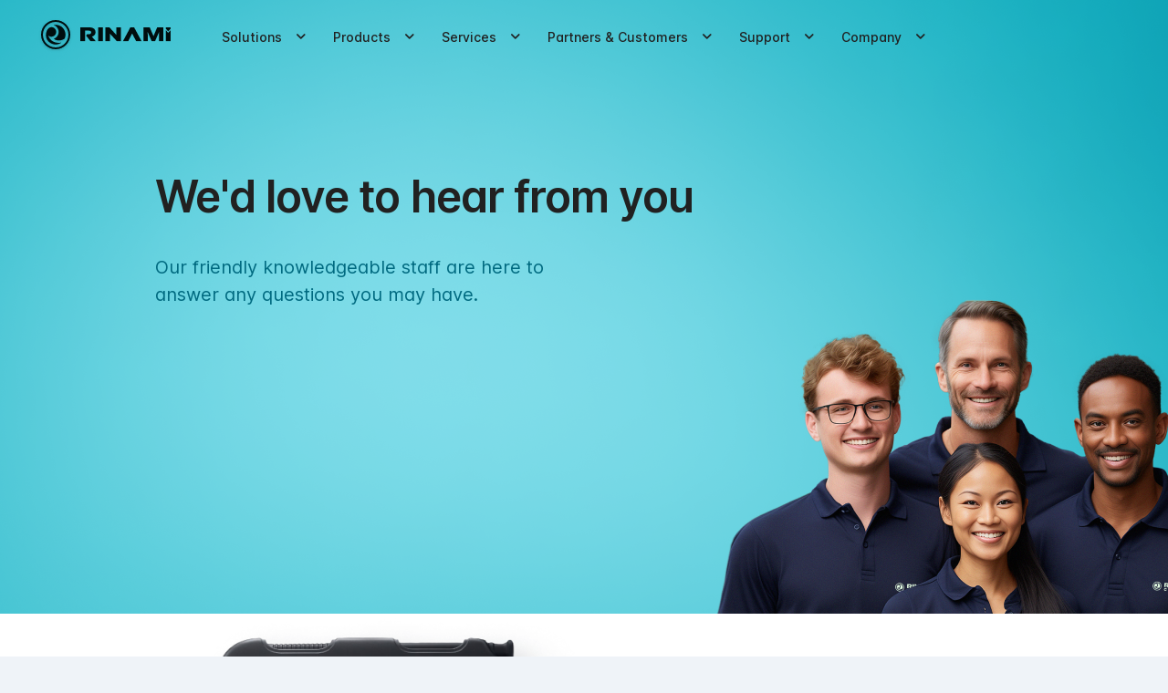

--- FILE ---
content_type: text/html; charset=utf-8
request_url: https://www.rinami.com/company/contact
body_size: 10469
content:
<!DOCTYPE html><html lang="en" data-critters-container><head>
    <meta charset="utf-8">
    <title>Rinami - Contact Us</title>
    <base href="/">
    <meta name="viewport" content="width=device-width, initial-scale=1">
    <link rel="icon" type="image/x-icon" href="favicon.ico">
    <link rel="preconnect" href="https://rnmweb-v3.web.app">
    <meta name="description" content="Rinami">
  <style>:root{font-family:Inter var,sans-serif;font-feature-settings:"cv02","cv03","cv04","cv11";font-variation-settings:normal;--font-family:"Inter var", sans-serif;--font-feature-settings:"cv02", "cv03", "cv04", "cv11";--surface-a:#ffffff;--surface-b:#f8f9fa;--surface-c:#e9ecef;--surface-d:#dee2e6;--surface-e:#ffffff;--surface-f:#ffffff;--text-color:#495057;--text-color-secondary:#6c757d;--primary-color:#14B8A6;--primary-color-text:#ffffff;--surface-0:#ffffff;--surface-50:#FAFAFA;--surface-100:#F5F5F5;--surface-200:#EEEEEE;--surface-300:#E0E0E0;--surface-400:#BDBDBD;--surface-500:#9E9E9E;--surface-600:#757575;--surface-700:#616161;--surface-800:#424242;--surface-900:#212121;--gray-50:#FAFAFA;--gray-100:#F5F5F5;--gray-200:#EEEEEE;--gray-300:#E0E0E0;--gray-400:#BDBDBD;--gray-500:#9E9E9E;--gray-600:#757575;--gray-700:#616161;--gray-800:#424242;--gray-900:#212121;--content-padding:1.25rem;--inline-spacing:.5rem;--border-radius:6px;--surface-ground:#eff3f8;--surface-section:#ffffff;--surface-card:#ffffff;--surface-overlay:#ffffff;--surface-border:#dfe7ef;--surface-hover:#f6f9fc;--focus-ring:0 0 0 .2rem #99F6E4;--maskbg:rgba(0, 0, 0, .4);--highlight-bg:#F0FDFA;--highlight-text-color:#0F766E;color-scheme:light}@font-face{font-family:Inter var;font-weight:100 900;font-display:swap;font-style:normal;font-named-instance:"Regular";src:url(Inter-roman.var.b2129c009ce46d43.woff2?v=3.19) format("woff2")}@font-face{font-family:Inter var;font-weight:100 900;font-display:swap;font-style:italic;font-named-instance:"Italic";src:url(Inter-italic.var.958a0b9742fb3ae8.woff2?v=3.19) format("woff2")}:root{--blue-50:#f5f9ff;--blue-100:#d0e1fd;--blue-200:#abc9fb;--blue-300:#85b2f9;--blue-400:#609af8;--blue-500:#3b82f6;--blue-600:#326fd1;--blue-700:#295bac;--blue-800:#204887;--blue-900:#183462;--green-50:#f4fcf7;--green-100:#caf1d8;--green-200:#a0e6ba;--green-300:#76db9b;--green-400:#4cd07d;--green-500:#22c55e;--green-600:#1da750;--green-700:#188a42;--green-800:#136c34;--green-900:#0e4f26;--yellow-50:#fefbf3;--yellow-100:#faedc4;--yellow-200:#f6de95;--yellow-300:#f2d066;--yellow-400:#eec137;--yellow-500:#eab308;--yellow-600:#c79807;--yellow-700:#a47d06;--yellow-800:#816204;--yellow-900:#5e4803;--cyan-50:#f3fbfd;--cyan-100:#c3edf5;--cyan-200:#94e0ed;--cyan-300:#65d2e4;--cyan-400:#35c4dc;--cyan-500:#06b6d4;--cyan-600:#059bb4;--cyan-700:#047f94;--cyan-800:#036475;--cyan-900:#024955;--pink-50:#fef6fa;--pink-100:#fad3e7;--pink-200:#f7b0d3;--pink-300:#f38ec0;--pink-400:#f06bac;--pink-500:#ec4899;--pink-600:#c93d82;--pink-700:#a5326b;--pink-800:#822854;--pink-900:#5e1d3d;--indigo-50:#f7f7fe;--indigo-100:#dadafc;--indigo-200:#bcbdf9;--indigo-300:#9ea0f6;--indigo-400:#8183f4;--indigo-500:#6366f1;--indigo-600:#5457cd;--indigo-700:#4547a9;--indigo-800:#363885;--indigo-900:#282960;--teal-50:#f3fbfb;--teal-100:#c7eeea;--teal-200:#9ae0d9;--teal-300:#6dd3c8;--teal-400:#41c5b7;--teal-500:#14b8a6;--teal-600:#119c8d;--teal-700:#0e8174;--teal-800:#0b655b;--teal-900:#084a42;--orange-50:#fff8f3;--orange-100:#feddc7;--orange-200:#fcc39b;--orange-300:#fba86f;--orange-400:#fa8e42;--orange-500:#f97316;--orange-600:#d46213;--orange-700:#ae510f;--orange-800:#893f0c;--orange-900:#642e09;--bluegray-50:#f7f8f9;--bluegray-100:#dadee3;--bluegray-200:#bcc3cd;--bluegray-300:#9fa9b7;--bluegray-400:#818ea1;--bluegray-500:#64748b;--bluegray-600:#556376;--bluegray-700:#465161;--bluegray-800:#37404c;--bluegray-900:#282e38;--purple-50:#fbf7ff;--purple-100:#ead6fd;--purple-200:#dab6fc;--purple-300:#c996fa;--purple-400:#b975f9;--purple-500:#a855f7;--purple-600:#8f48d2;--purple-700:#763cad;--purple-800:#5c2f88;--purple-900:#432263;--red-50:#fff5f5;--red-100:#ffd0ce;--red-200:#ffaca7;--red-300:#ff8780;--red-400:#ff6259;--red-500:#ff3d32;--red-600:#d9342b;--red-700:#b32b23;--red-800:#8c221c;--red-900:#661814;--primary-50:#f3fbfb;--primary-100:#c7eeea;--primary-200:#9ae0d9;--primary-300:#6dd3c8;--primary-400:#41c5b7;--primary-500:#14b8a6;--primary-600:#119c8d;--primary-700:#0e8174;--primary-800:#0b655b;--primary-900:#084a42}@layer primeng{*{box-sizing:border-box}}@layer primeng{}*{box-sizing:border-box}html{height:100%;font-size:14px}body{font-weight:400;padding:0;margin:auto;min-height:100%;min-width:360px;max-width:1920px;background:var(--surface-ground);color:var(--text-color);font-family:var(--font-family);-webkit-font-smoothing:antialiased;-moz-osx-font-smoothing:grayscale}</style><style>:root{font-family:Inter var,sans-serif;font-feature-settings:"cv02","cv03","cv04","cv11";font-variation-settings:normal;--font-family:"Inter var", sans-serif;--font-feature-settings:"cv02", "cv03", "cv04", "cv11";--surface-a:#ffffff;--surface-b:#f8f9fa;--surface-c:#e9ecef;--surface-d:#dee2e6;--surface-e:#ffffff;--surface-f:#ffffff;--text-color:#495057;--text-color-secondary:#6c757d;--primary-color:#14B8A6;--primary-color-text:#ffffff;--surface-0:#ffffff;--surface-50:#FAFAFA;--surface-100:#F5F5F5;--surface-200:#EEEEEE;--surface-300:#E0E0E0;--surface-400:#BDBDBD;--surface-500:#9E9E9E;--surface-600:#757575;--surface-700:#616161;--surface-800:#424242;--surface-900:#212121;--gray-50:#FAFAFA;--gray-100:#F5F5F5;--gray-200:#EEEEEE;--gray-300:#E0E0E0;--gray-400:#BDBDBD;--gray-500:#9E9E9E;--gray-600:#757575;--gray-700:#616161;--gray-800:#424242;--gray-900:#212121;--content-padding:1.25rem;--inline-spacing:.5rem;--border-radius:6px;--surface-ground:#eff3f8;--surface-section:#ffffff;--surface-card:#ffffff;--surface-overlay:#ffffff;--surface-border:#dfe7ef;--surface-hover:#f6f9fc;--focus-ring:0 0 0 .2rem #99F6E4;--maskbg:rgba(0, 0, 0, .4);--highlight-bg:#F0FDFA;--highlight-text-color:#0F766E;color-scheme:light}@font-face{font-family:Inter var;font-weight:100 900;font-display:swap;font-style:normal;font-named-instance:"Regular";src:url(Inter-roman.var.b2129c009ce46d43.woff2?v=3.19) format("woff2")}@font-face{font-family:Inter var;font-weight:100 900;font-display:swap;font-style:italic;font-named-instance:"Italic";src:url(Inter-italic.var.958a0b9742fb3ae8.woff2?v=3.19) format("woff2")}:root{--blue-50:#f5f9ff;--blue-100:#d0e1fd;--blue-200:#abc9fb;--blue-300:#85b2f9;--blue-400:#609af8;--blue-500:#3b82f6;--blue-600:#326fd1;--blue-700:#295bac;--blue-800:#204887;--blue-900:#183462;--green-50:#f4fcf7;--green-100:#caf1d8;--green-200:#a0e6ba;--green-300:#76db9b;--green-400:#4cd07d;--green-500:#22c55e;--green-600:#1da750;--green-700:#188a42;--green-800:#136c34;--green-900:#0e4f26;--yellow-50:#fefbf3;--yellow-100:#faedc4;--yellow-200:#f6de95;--yellow-300:#f2d066;--yellow-400:#eec137;--yellow-500:#eab308;--yellow-600:#c79807;--yellow-700:#a47d06;--yellow-800:#816204;--yellow-900:#5e4803;--cyan-50:#f3fbfd;--cyan-100:#c3edf5;--cyan-200:#94e0ed;--cyan-300:#65d2e4;--cyan-400:#35c4dc;--cyan-500:#06b6d4;--cyan-600:#059bb4;--cyan-700:#047f94;--cyan-800:#036475;--cyan-900:#024955;--pink-50:#fef6fa;--pink-100:#fad3e7;--pink-200:#f7b0d3;--pink-300:#f38ec0;--pink-400:#f06bac;--pink-500:#ec4899;--pink-600:#c93d82;--pink-700:#a5326b;--pink-800:#822854;--pink-900:#5e1d3d;--indigo-50:#f7f7fe;--indigo-100:#dadafc;--indigo-200:#bcbdf9;--indigo-300:#9ea0f6;--indigo-400:#8183f4;--indigo-500:#6366f1;--indigo-600:#5457cd;--indigo-700:#4547a9;--indigo-800:#363885;--indigo-900:#282960;--teal-50:#f3fbfb;--teal-100:#c7eeea;--teal-200:#9ae0d9;--teal-300:#6dd3c8;--teal-400:#41c5b7;--teal-500:#14b8a6;--teal-600:#119c8d;--teal-700:#0e8174;--teal-800:#0b655b;--teal-900:#084a42;--orange-50:#fff8f3;--orange-100:#feddc7;--orange-200:#fcc39b;--orange-300:#fba86f;--orange-400:#fa8e42;--orange-500:#f97316;--orange-600:#d46213;--orange-700:#ae510f;--orange-800:#893f0c;--orange-900:#642e09;--bluegray-50:#f7f8f9;--bluegray-100:#dadee3;--bluegray-200:#bcc3cd;--bluegray-300:#9fa9b7;--bluegray-400:#818ea1;--bluegray-500:#64748b;--bluegray-600:#556376;--bluegray-700:#465161;--bluegray-800:#37404c;--bluegray-900:#282e38;--purple-50:#fbf7ff;--purple-100:#ead6fd;--purple-200:#dab6fc;--purple-300:#c996fa;--purple-400:#b975f9;--purple-500:#a855f7;--purple-600:#8f48d2;--purple-700:#763cad;--purple-800:#5c2f88;--purple-900:#432263;--red-50:#fff5f5;--red-100:#ffd0ce;--red-200:#ffaca7;--red-300:#ff8780;--red-400:#ff6259;--red-500:#ff3d32;--red-600:#d9342b;--red-700:#b32b23;--red-800:#8c221c;--red-900:#661814;--primary-50:#f3fbfb;--primary-100:#c7eeea;--primary-200:#9ae0d9;--primary-300:#6dd3c8;--primary-400:#41c5b7;--primary-500:#14b8a6;--primary-600:#119c8d;--primary-700:#0e8174;--primary-800:#0b655b;--primary-900:#084a42}@layer primeng{*{box-sizing:border-box}.p-component{font-family:var(--font-family);font-feature-settings:var(--font-feature-settings, normal);font-size:1rem;font-weight:400}.p-component:disabled{opacity:.6}.pi{font-size:1rem}.p-inputtext{font-family:var(--font-family);font-feature-settings:var(--font-feature-settings, normal);font-size:1rem;color:#495057;background:#fff;padding:.75rem;border:1px solid #ced4da;transition:background-color .2s,color .2s,border-color .2s,box-shadow .2s;appearance:none;border-radius:6px}.p-inputtext:enabled:hover{border-color:#14b8a6}.p-inputtext:enabled:focus{outline:0 none;outline-offset:0;box-shadow:0 0 0 .2rem #99f6e4;border-color:#14b8a6}.p-button{color:#fff;background:#14b8a6;border:1px solid #14B8A6;padding:.75rem 1.25rem;font-size:1rem;transition:background-color .2s,color .2s,border-color .2s,box-shadow .2s;border-radius:6px}.p-button:enabled:hover{background:#0d9488;color:#fff;border-color:#0d9488}.p-button:enabled:active{background:#0f766e;color:#fff;border-color:#0f766e}.p-button:focus{outline:0 none;outline-offset:0;box-shadow:0 0 0 .2rem #99f6e4}.p-button .p-button-label{transition-duration:.2s}.p-fluid .p-button{width:100%}.p-toast{opacity:.9}}@layer primeng{.p-button-label{font-weight:700}.p-button:focus{box-shadow:0 0 0 2px #fff,0 0 0 4px #75f0e3,0 1px 2px #000}}@layer primeng{.p-component,.p-component *{box-sizing:border-box}button{border-radius:0}}@layer primeng{.p-button{margin:0;display:inline-flex;cursor:pointer;-webkit-user-select:none;user-select:none;align-items:center;vertical-align:bottom;text-align:center;overflow:hidden;position:relative}.p-button-label{flex:1 1 auto}.p-button:disabled{cursor:default;pointer-events:none}}@layer primeng{.p-inputtext{margin:0}.p-fluid .p-inputtext{width:100%}}@layer primeng{.p-inputtextarea-resizable{overflow:hidden;resize:none}.p-fluid .p-inputtextarea{width:100%}}@layer primeng{.p-ripple{overflow:hidden;position:relative}}@font-face{font-family:primeicons;font-display:block;src:url(primeicons.8ca441e178bfb872.eot);src:url(primeicons.8ca441e178bfb872.eot?#iefix) format("embedded-opentype"),url(primeicons.e1a53edb6ea00325.woff2) format("woff2"),url(primeicons.7f7722745590608a.woff) format("woff"),url(primeicons.310a7310efb91ab1.ttf) format("truetype"),url(primeicons.19e14e488f5edc90.svg?#primeicons) format("svg");font-weight:400;font-style:normal}.pi{font-family:primeicons;speak:none;font-style:normal;font-weight:400;font-variant:normal;text-transform:none;line-height:1;display:inline-block;-webkit-font-smoothing:antialiased;-moz-osx-font-smoothing:grayscale}.pi:before{--webkit-backface-visibility:hidden;backface-visibility:hidden}.pi-linkedin:before{content:"\e9cb"}.pi-youtube:before{content:"\e9c5"}.pi-facebook:before{content:"\e9b4"}.pi-twitter:before{content:"\e9b6"}.pi-envelope:before{content:"\e979"}.pi-angle-down:before{content:"\e930"}.pi-bars:before{content:"\e91d"}.grid{display:flex;flex-wrap:wrap;margin-right:-.5rem;margin-left:-.5rem;margin-top:-.5rem}.grid>[class*=col]{box-sizing:border-box}.grid-nogutter{margin-right:0;margin-left:0;margin-top:0}.grid-nogutter>[class*=col-]{padding:0}.col-12{flex:0 0 auto;padding:.5rem;width:100%}@media screen and (min-width: 960px){.md\:col-1{flex:0 0 auto;padding:.5rem;width:8.3333%}.md\:col-6{flex:0 0 auto;padding:.5rem;width:50%}.md\:col-10{flex:0 0 auto;padding:.5rem;width:83.3333%}}@media screen and (min-width: 1280px){.lg\:col-2{flex:0 0 auto;padding:.5rem;width:16.6667%}.lg\:col-4{flex:0 0 auto;padding:.5rem;width:33.3333%}.lg\:col-6{flex:0 0 auto;padding:.5rem;width:50%}.lg\:col-8{flex:0 0 auto;padding:.5rem;width:66.6667%}}@media screen and (min-width: 1920px){.xl\:col-2{flex:0 0 auto;padding:.5rem;width:16.6667%}}.text-700{color:var(--surface-700)!important}.text-900{color:var(--surface-900)!important}.hover\:surface-100:hover{background-color:var(--surface-100)!important}.border-50{border-color:var(--surface-50)!important}.bg-transparent{background-color:transparent!important}.text-primary-200{color:var(--primary-200)!important}.bg-blue-50{background-color:var(--blue-50)!important}.text-white-alpha-80{color:#fffc!important}.surface-ground{background-color:var(--surface-ground)!important}.surface-section{background-color:var(--surface-section)!important}.surface-overlay{background-color:var(--surface-overlay)!important}.surface-border{border-color:var(--surface-border)!important}.field{margin-bottom:1rem}.field>label{display:inline-block;margin-bottom:.5rem}.formgrid.grid{margin-top:0}.formgrid.grid .col-12{padding-top:0;padding-bottom:0}.hidden{display:none!important}.block{display:block!important}.flex{display:flex!important}.inline-flex{display:inline-flex!important}@media screen and (min-width: 960px){.md\:hidden{display:none!important}.md\:flex{display:flex!important}}.text-center{text-align:center!important}@media screen and (min-width: 960px){.md\:text-right{text-align:right!important}}.font-light{font-weight:300!important}.font-medium{font-weight:500!important}.font-bold{font-weight:700!important}.text-lg{font-size:1.125rem!important}.text-4xl{font-size:2rem!important}.text-5xl{font-size:2.5rem!important}.line-height-3{line-height:1.5!important}.flex-row{flex-direction:row!important}.flex-column{flex-direction:column!important}@media screen and (min-width: 576px){.sm\:flex-row{flex-direction:row!important}}@media screen and (min-width: 960px){.md\:flex-row{flex-direction:row!important}}.flex-wrap{flex-wrap:wrap!important}.justify-content-center{justify-content:center!important}.justify-content-between{justify-content:space-between!important}@media screen and (min-width: 960px){.md\:justify-content-start{justify-content:flex-start!important}}.align-items-center{align-items:center!important}@media screen and (min-width: 960px){.md\:align-items-center{align-items:center!important}}.flex-1{flex:1 1 0%!important}.flex-auto{flex:1 1 auto!important}.flex-grow-1{flex-grow:1!important}.p-0{padding:0rem!important}.p-2{padding:.5rem!important}.p-3{padding:1rem!important}.p-4{padding:1.5rem!important}.px-0{padding-left:0rem!important;padding-right:0rem!important}.px-2{padding-left:.5rem!important;padding-right:.5rem!important}.px-3{padding-left:1rem!important;padding-right:1rem!important}.px-6{padding-left:3rem!important;padding-right:3rem!important}.py-0{padding-top:0rem!important;padding-bottom:0rem!important}.py-3{padding-top:1rem!important;padding-bottom:1rem!important}.py-4{padding-top:1.5rem!important;padding-bottom:1.5rem!important}.py-8{padding-top:5rem!important;padding-bottom:5rem!important}@media screen and (min-width: 576px){.sm\:px-4{padding-left:1.5rem!important;padding-right:1.5rem!important}}@media screen and (min-width: 960px){.md\:p-6{padding:3rem!important}.md\:px-0{padding-left:0rem!important;padding-right:0rem!important}.md\:px-3{padding-left:1rem!important;padding-right:1rem!important}.md\:px-6{padding-left:3rem!important;padding-right:3rem!important}.md\:py-2{padding-top:.5rem!important;padding-bottom:.5rem!important}}@media screen and (min-width: 1280px){.lg\:px-8{padding-left:5rem!important;padding-right:5rem!important}}.m-0{margin:0rem!important}.m-3{margin:1rem!important}.m-4{margin:1.5rem!important}.mt-3{margin-top:1rem!important}.mt-4{margin-top:1.5rem!important}.mt-8{margin-top:5rem!important}.mr-0{margin-right:0rem!important}.mr-2{margin-right:.5rem!important}.mr-3{margin-right:1rem!important}.ml-auto{margin-left:auto!important}.mb-0{margin-bottom:0rem!important}.mb-3{margin-bottom:1rem!important}.mb-4{margin-bottom:1.5rem!important}@media screen and (min-width: 960px){.md\:mr-6{margin-right:3rem!important}.md\:ml-3{margin-left:1rem!important}}.shadow-2{box-shadow:0 4px 10px #00000008,0 0 2px #0000000f,0 2px 6px #0000001f!important}@media screen and (min-width: 960px){.md\:shadow-none{box-shadow:none!important}.md\:shadow-2{box-shadow:0 4px 10px #00000008,0 0 2px #0000000f,0 2px 6px #0000001f!important}}.border-top-1{border-top-width:1px!important;border-top-style:solid}@media screen and (min-width: 960px){.md\:border-1{border-width:1px!important;border-style:solid}}.border-round{border-radius:var(--border-radius)!important}.border-round-right{border-top-right-radius:var(--border-radius)!important;border-bottom-right-radius:var(--border-radius)!important}.w-full{width:100%!important}.w-auto{width:auto!important}.w-12{width:100%!important}@media screen and (min-width: 576px){.sm\:w-8{width:66.6667%!important}}@media screen and (min-width: 1280px){.lg\:w-6{width:50%!important}}.h-full{height:100%!important}.min-h-screen{min-height:100vh!important}.absolute{position:absolute!important}.relative{position:relative!important}@media screen and (min-width: 960px){.md\:static{position:static!important}.md\:absolute{position:absolute!important}.md\:relative{position:relative!important}}.top-100{top:100%!important}.left-0{left:0!important}.overflow-hidden{overflow:hidden!important}.overflow-visible{overflow:visible!important}.z-1{z-index:1!important}.z-5{z-index:5!important}.list-none{list-style:none!important}.cursor-pointer{cursor:pointer!important}.select-none{-webkit-user-select:none!important;user-select:none!important}.opacity-50{opacity:.5!important}.transition-colors{transition-property:background-color,border-color,color!important}.transition-duration-150{transition-duration:.15s!important}.origin-top{transform-origin:top!important}*{box-sizing:border-box}html{height:100%;font-size:14px}body{font-weight:400;padding:0;margin:auto;min-height:100%;min-width:360px;max-width:1920px;background:var(--surface-ground);color:var(--text-color);font-family:var(--font-family);-webkit-font-smoothing:antialiased;-moz-osx-font-smoothing:grayscale}body a{text-decoration:none;color:var(--text-color)}body a:hover{text-decoration:underline;color:var(--gray-900)}.header-menu{display:flex;height:80px;justify-content:center;align-items:center;flex-shrink:0}.hero-content{display:flex;margin-top:80px;overflow:hidden;width:100%}.title-content{display:flex;padding-left:16px;margin-left:300px;justify-content:center;align-items:flex-start}.title-body{display:flex;flex-direction:column;align-items:flex-start;gap:48px;flex:1 0 0}.title-text{display:flex;flex-direction:column;align-items:flex-start;gap:24px;align-self:stretch;width:592px}.title-text h1{color:var(--gray-900);align-self:stretch;font-size:48px;font-style:normal;font-weight:600;line-height:60px;letter-spacing:-.96px}@media screen and (max-width: 576px){.title-text h1{color:var(--gray-900);align-self:stretch;font-size:28px;font-style:normal;font-weight:600;line-height:42px;letter-spacing:-.96px}}.sub-title-text{font-size:20px;color:var(--gray-900)}.testimonial-panel{background-color:#fff!important}.silly-bar{height:2px;position:relative;background-color:#fff;top:-1px}.menu-panel{width:40rem!important}.solutions-panel{background-color:var(--surface-100)}@media screen and (max-width: 1279px){.menu-panel{width:20rem!important}.solutions-panel{display:none}}@media screen and (max-width: 960px){.header-logo{display:none}}</style><link rel="stylesheet" href="styles.045bb8eeee1caf57.css" media="print" onload="this.media='all'"><noscript><link rel="stylesheet" href="styles.045bb8eeee1caf57.css" media="all"></noscript><style ng-app-id="ng">[_nghost-ng-c904544126]   a[_ngcontent-ng-c904544126]:hover{text-decoration:none}</style><style ng-app-id="ng">.footer-panel[_ngcontent-ng-c1716572152]{width:100%;background:var(--gradient-primary-90060045-deg, linear-gradient(45deg, #00475A 0%, #02AFC9 100%))}.footer-links-panel[_ngcontent-ng-c1716572152]{display:flex;flex-direction:column;align-items:flex-start;padding:2rem}.footer-links-panel[_ngcontent-ng-c1716572152]   h1[_ngcontent-ng-c1716572152]{color:var(--primary-200);font-size:1.1rem;font-weight:600;padding:0}.footer-links-panel[_ngcontent-ng-c1716572152]   ul[_ngcontent-ng-c1716572152]{margin:0;padding:0}.footer-links-panel[_ngcontent-ng-c1716572152]   ul[_ngcontent-ng-c1716572152]   li[_ngcontent-ng-c1716572152]{margin-bottom:.7rem!important}.footer-links-panel[_ngcontent-ng-c1716572152]   a[_ngcontent-ng-c1716572152]{text-decoration:none;color:var(--primary-50);font-size:1.2rem;font-weight:600}.footer-content-panel[_ngcontent-ng-c1716572152]{display:flex;height:64px;padding:0 96px;flex-direction:column;justify-content:space-between;align-items:flex-start;align-self:stretch}.footer-content[_ngcontent-ng-c1716572152]{display:flex;padding:32px 32px 64px;justify-content:space-between;align-items:center;align-self:stretch;gap:16px;border-top:1px solid var(--primary-600)}.footer-social-icons[_ngcontent-ng-c1716572152]{display:flex;width:320px;gap:24px}.footer-social-icons[_ngcontent-ng-c1716572152]   a[_ngcontent-ng-c1716572152]{color:var(--primary-300)}.footer-social-icons[_ngcontent-ng-c1716572152]   a[_ngcontent-ng-c1716572152]:hover{color:var(--primary-200)}.footer-social-icons[_ngcontent-ng-c1716572152]   i[_ngcontent-ng-c1716572152]{font-size:2rem}.footer-logo[_ngcontent-ng-c1716572152]{display:flex}.footer-copyright[_ngcontent-ng-c1716572152]{width:320px;color:var(--primary-50)}</style><style ng-app-id="ng">@layer primeng{.p-toast{position:fixed;width:25rem}.p-toast-message{overflow:hidden}.p-toast-message-content{display:flex;align-items:flex-start}.p-toast-message-text{flex:1 1 auto}.p-toast-top-right{top:20px;right:20px}.p-toast-top-left{top:20px;left:20px}.p-toast-bottom-left{bottom:20px;left:20px}.p-toast-bottom-right{bottom:20px;right:20px}.p-toast-top-center{top:20px;left:50%;transform:translate(-50%)}.p-toast-bottom-center{bottom:20px;left:50%;transform:translate(-50%)}.p-toast-center{left:50%;top:50%;min-width:20vw;transform:translate(-50%,-50%)}.p-toast-icon-close{display:flex;align-items:center;justify-content:center;overflow:hidden;position:relative;flex:none}.p-toast-icon-close.p-link{cursor:pointer}}
</style><style ng-app-id="ng">@layer primeng{.p-slidemenu .p-slidemenu-root-list{position:relative;top:0}.p-slidemenu-overlay{position:absolute;top:0;left:0}.p-slidemenu .p-menuitem-active{position:static}.p-slidemenu .p-slidemenu-wrapper{position:relative}.p-slidemenu ul{margin:0;padding:0;list-style:none}.p-slidemenu .p-submenu-list{position:absolute;min-width:100%;z-index:1;display:none}.p-slidemenu .p-slidemenu-content{overflow-x:hidden;overflow-y:auto;position:relative;height:100%}.p-slidemenu .p-menuitem-link:not(.p-slidemenu-backward){cursor:pointer;display:flex;align-items:center;text-decoration:none;overflow:hidden;position:relative}.p-slidemenu .p-menuitem-text{line-height:1}.p-slidemenu .p-menuitem{position:relative}.p-slidemenu .p-menuitem-link .p-submenu-icon:not(svg){margin-left:auto}.p-slidemenu .p-menuitem-link .p-icon-wrapper{margin-left:auto}.p-slidemenu .p-menuitem-active>p-slidemenusub>.p-submenu-list{display:block;left:100%;top:0}.p-slidemenu .p-menuitem-active>.p-menuitem-content>.p-submenu>.p-submenu-list{display:block}.p-slidemenu ul:not(.p-active-submenu)>.p-menuitem:not(.p-menuitem-active),.p-slidemenu .p-active-submenu>.p-menuitem-active>.p-menuitem-content>.p-submenu>.p-submenu-list{display:none}.p-slidemenu .p-active-submenu>.p-menuitem-active~.p-menuitem{display:block}.p-slidemenu-backward{position:absolute;bottom:0;width:100%;cursor:pointer;display:none}.p-slidemenu-backward .p-slidemenu-backward-icon,.p-slidemenu-backward span{vertical-align:middle}}
</style><style ng-app-id="ng">.menu-panel[_ngcontent-ng-c2127868943]{width:40rem!important}.solutions-panel[_ngcontent-ng-c2127868943]{background-color:var(--surface-100)}@media screen and (max-width: 1279px){.menu-panel[_ngcontent-ng-c2127868943]{width:20rem!important}.solutions-panel[_ngcontent-ng-c2127868943]{display:none}}@media screen and (max-width: 960px){.header-logo[_ngcontent-ng-c2127868943]{display:none}}.services-hero-container[_ngcontent-ng-c2127868943]{background-color:#f1fbfd;position:relative;background-image:url(company-header-background.1685b558997a93ee.png);background-size:auto;background-repeat:repeat;overflow:hidden}.hero-content[_ngcontent-ng-c2127868943]{position:relative;min-height:530px;overflow:visible}.hero-banner-container[_ngcontent-ng-c2127868943]{background-repeat:no-repeat;background-image:url(angle-bar-base-divider-1920.2a7c64a2bc5d44c9.svg);background-size:contain;width:100%;aspect-ratio:3.005;position:relative}.title-body[_ngcontent-ng-c2127868943]{max-height:640px;margin-left:8rem}@media screen and (max-width: 576px){.title-body[_ngcontent-ng-c2127868943]{margin-left:unset}}.title-content[_ngcontent-ng-c2127868943]{margin-left:0;padding-left:16px;padding-right:64px;padding-top:32px;width:75%}.title-text[_ngcontent-ng-c2127868943]{max-width:100%}.sub-title-text[_ngcontent-ng-c2127868943]{max-width:480px;color:#006a80}.contact-panel[_ngcontent-ng-c2127868943]{background:#fff}.error-text[_ngcontent-ng-c2127868943]{color:#ff4500}.about-us-people[_ngcontent-ng-c2127868943]{position:absolute;top:300px;right:70px;max-width:100%;object-fit:contain}@media screen and (max-width: 1280px){.about-us-people[_ngcontent-ng-c2127868943]{right:-120px}}@media screen and (max-width: 960px){.about-us-people[_ngcontent-ng-c2127868943]{top:440px;right:-20px}}@media screen and (max-width: 576px){.about-us-people[_ngcontent-ng-c2127868943]{right:50%;transform:translate(50%);top:unset;bottom:-200px!important}}.phone-image[_ngcontent-ng-c2127868943]{width:100%;height:unset;object-fit:contain}.super-gap[_ngcontent-ng-c2127868943]{height:64px}</style><style ng-app-id="ng">.contact-map[_ngcontent-ng-c327783016]{display:flex;height:1600px;padding-top:360px;background:#fff url(about-content-div-background-1920.33e58f6de6251128.svg) no-repeat}.contact-map-image[_ngcontent-ng-c327783016]{width:100%;height:unset;object-fit:contain}</style><style ng-app-id="ng">@layer primeng{.p-carousel{display:flex;flex-direction:column}.p-carousel-content{display:flex;flex-direction:column;overflow:auto}.p-carousel-prev,.p-carousel-next{align-self:center;flex-grow:0;flex-shrink:0;display:flex;justify-content:center;align-items:center;overflow:hidden;position:relative}.p-carousel-container{display:flex;flex-direction:row}.p-carousel-items-content{overflow:hidden;width:100%}.p-carousel-items-container{display:flex;flex-direction:row}.p-carousel-indicators{display:flex;flex-direction:row;justify-content:center;flex-wrap:wrap}.p-carousel-indicator>button{display:flex;align-items:center;justify-content:center}.p-carousel-vertical .p-carousel-container{flex-direction:column}.p-carousel-vertical .p-carousel-items-container{flex-direction:column;height:100%}.p-items-hidden .p-carousel-item{visibility:hidden}.p-items-hidden .p-carousel-item.p-carousel-item-active{visibility:visible}}
</style><link _ngcontent-ng-c2127868943 as="image" href="assets/images/about-us-header.png" rel="preload" fetchpriority="high"></head>
  <body><!--nghm-->
    <app-root _nghost-ng-c2019373139 ng-version="17.3.12" ngh="7" ng-server-context="ssg"><div _ngcontent-ng-c2019373139 class="min-h-screen flex flex-column surface-ground"><div _ngcontent-ng-c2019373139 class="relative z-5 overflow-visible" style="height: 0;"><div _ngcontent-ng-c2019373139 class="z-5 bg-transparent w-12 header-menu"><app-header _ngcontent-ng-c2019373139 class="w-12" _nghost-ng-c904544126 ngh="2"><p-toast _ngcontent-ng-c904544126 class="p-element ng-tns-c1067615279-0" ngh="0"><div class="p-toast p-component ng-tns-c1067615279-0 p-toast-top-right"><!----></div></p-toast><div _ngcontent-ng-c904544126 class="header-bar-mobile bg-transparent py-3 px-3 flex md:hidden justify-content-between align-items-center relative" style="min-height: 80px;"><a _ngcontent-ng-c904544126 href="/"><img _ngcontent-ng-c904544126 alt="Rinami" width="145" height="38" class="mr-0 md:mr-6 header-logo-mobile" loading="lazy" fetchpriority="auto" ng-img="true" src="assets/images/rinami-logo.svg"></a><p-slidemenu _ngcontent-ng-c904544126 styleclass="mobile-header-menu" class="p-element ng-tns-c4449187-1" ngh="1"><!----></p-slidemenu><a _ngcontent-ng-c904544126 pripple class="p-ripple p-element cursor-pointer block md:hidden text-700"><i _ngcontent-ng-c904544126 class="pi pi-bars text-4xl"></i></a></div><div _ngcontent-ng-c904544126 class="header-bar bg-transparent py-3 px-6 hidden md:flex align-items-center justify-content-between relative md:static" style="min-height: 80px;"><a _ngcontent-ng-c904544126 href="/"><img _ngcontent-ng-c904544126 alt="Rinami" width="145" height="38" class="mr-0 md:mr-6 header-logo" loading="lazy" fetchpriority="auto" ng-img="true" src="assets/images/rinami-logo.svg"></a><a _ngcontent-ng-c904544126 pripple pstyleclass="@next" enterclass="hidden" leavetoclass="hidden" class="p-ripple p-element cursor-pointer block md:hidden text-700"><i _ngcontent-ng-c904544126 class="pi pi-bars text-4xl"></i></a><div _ngcontent-ng-c904544126 class="align-items-center flex-grow-1 justify-content-between hidden md:flex absolute md:static w-full bg-transparent left-0 top-100 z-1 shadow-2 md:shadow-none"><ul _ngcontent-ng-c904544126 class="list-none p-0 m-0 flex md:align-items-center select-none flex-column md:flex-row"><li _ngcontent-ng-c904544126 class="md:relative"><a _ngcontent-ng-c904544126 pstyleclass="@next" enterclass="hidden" enteractiveclass="scalein" leavetoclass="hidden" leaveactiveclass="fadeout" class="p-element flex px-6 p-3 md:px-3 md:py-2 align-items-center text-900 font-medium border-round cursor-pointer transition-colors transition-duration-150"><span _ngcontent-ng-c904544126>Solutions</span><i _ngcontent-ng-c904544126 class="pi pi-angle-down ml-auto md:ml-3"></i></a><div _ngcontent-ng-c904544126 class="hidden surface-overlay origin-top border-round menu-panel shadow-0 md:shadow-2 md:border-1 border-50 md:absolute"><div _ngcontent-ng-c904544126 pstyleclass="@parent" leavetoclass="hidden" class="p-element flex"><ul _ngcontent-ng-c904544126 class="list-none py-0 px-6 m-4 md:px-0 cursor-pointer flex-1"><li _ngcontent-ng-c904544126><a _ngcontent-ng-c904544126 class="flex align-items-center cursor-pointer p-3 hover:surface-100 border-round transition-colors transition-duration-150" href="/solutions/jd-edwards-mining-mobile-solutions"><span _ngcontent-ng-c904544126 class="mr-3 inline-flex"><img _ngcontent-ng-c904544126 alt="Mining and Resources" width="50" height="50" loading="lazy" fetchpriority="auto" ng-img="true" src="assets/icons/mining.svg"></span><div _ngcontent-ng-c904544126 class="inline-flex flex-column"><span _ngcontent-ng-c904544126 class="font-medium">Mining &amp; Resources</span><span _ngcontent-ng-c904544126 class="font-light text-700">Integrated solutions for Mining &amp; Resources</span></div></a></li><li _ngcontent-ng-c904544126><a _ngcontent-ng-c904544126 class="flex align-items-center cursor-pointer p-3 hover:surface-100 border-round transition-colors transition-duration-150" href="/solutions/jd-edwards-logistics-mobile-solutions"><span _ngcontent-ng-c904544126 class="mr-3 inline-flex"><img _ngcontent-ng-c904544126 alt="Logistics" width="50" height="50" loading="lazy" fetchpriority="auto" ng-img="true" src="assets/icons/logistics.svg"></span><div _ngcontent-ng-c904544126 class="inline-flex flex-column"><span _ngcontent-ng-c904544126 class="font-medium">Logistics</span><span _ngcontent-ng-c904544126 class="font-light text-700">Simplify Logistics operations for greater efficiency</span></div></a></li><li _ngcontent-ng-c904544126><a _ngcontent-ng-c904544126 class="flex align-items-center cursor-pointer p-3 hover:surface-100 border-round transition-colors transition-duration-150" href="/solutions/jd-edwards-manufacturing-mobile-solutions"><span _ngcontent-ng-c904544126 class="mr-3 inline-flex"><img _ngcontent-ng-c904544126 alt="Manufacturing" width="50" height="50" loading="lazy" fetchpriority="auto" ng-img="true" src="assets/icons/manufacturing.svg"></span><div _ngcontent-ng-c904544126 class="inline-flex flex-column"><span _ngcontent-ng-c904544126 class="font-medium">Manufacturing</span><span _ngcontent-ng-c904544126 class="font-light text-700">Holistic Manufacturing solutions for quality and performance</span></div></a></li><li _ngcontent-ng-c904544126><a _ngcontent-ng-c904544126 class="flex align-items-center cursor-pointer p-3 hover:surface-100 border-round transition-colors transition-duration-150" href="/solutions/jd-edwards-service-provider-solutions"><span _ngcontent-ng-c904544126 class="mr-3 inline-flex"><img _ngcontent-ng-c904544126 alt="Service Providers" width="50" height="50" loading="lazy" fetchpriority="auto" ng-img="true" src="assets/icons/service-providers.svg"></span><div _ngcontent-ng-c904544126 class="inline-flex flex-column"><span _ngcontent-ng-c904544126 class="font-medium">Service Providers</span><span _ngcontent-ng-c904544126 class="font-light text-700">Streamlined Service Industry Management solutions</span></div></a></li><li _ngcontent-ng-c904544126><a _ngcontent-ng-c904544126 class="flex align-items-center cursor-pointer p-3 hover:surface-100 border-round transition-colors transition-duration-150" href="/solutions/jd-edwards-public-sector-solutions"><span _ngcontent-ng-c904544126 class="mr-3 inline-flex"><img _ngcontent-ng-c904544126 alt="Public Sector" width="50" height="50" loading="lazy" fetchpriority="auto" ng-img="true" src="assets/icons/government.svg"></span><div _ngcontent-ng-c904544126 class="inline-flex flex-column"><span _ngcontent-ng-c904544126 class="font-medium">Public Sector</span><span _ngcontent-ng-c904544126 class="font-light text-700">Cost-effective integration for the Public Sector</span></div></a></li><li _ngcontent-ng-c904544126><a _ngcontent-ng-c904544126 class="flex align-items-center cursor-pointer p-3 hover:surface-100 border-round transition-colors transition-duration-150" href="/solutions/jd-edwards-agriculture-mobile-solutions"><span _ngcontent-ng-c904544126 class="mr-3 inline-flex"><img _ngcontent-ng-c904544126 alt="Agribusiness" width="50" height="50" loading="lazy" fetchpriority="auto" ng-img="true" src="assets/icons/agribusiness.svg"></span><div _ngcontent-ng-c904544126 class="inline-flex flex-column"><span _ngcontent-ng-c904544126 class="font-medium">Agri-business</span><span _ngcontent-ng-c904544126 class="font-light text-700">Mobile innovations in Livestock Management</span></div></a></li></ul><div _ngcontent-ng-c904544126 class="py-4 m-0 flex-1 flex-column border-round-right solutions-panel"><div _ngcontent-ng-c904544126 class="flex justify-content-center"><img _ngcontent-ng-c904544126 fragment="video" ngsrc="assets/images/agribusiness-video-thumb.png" alt="Solutions Video" height="201" width="232" class="cursor-pointer" tabindex="0" loading="lazy" fetchpriority="auto" ng-img="true" src="assets/images/agribusiness-video-thumb.png"></div><div _ngcontent-ng-c904544126 class="inline-flex flex-column m-3"><span _ngcontent-ng-c904544126 class="font-medium"> Check out our latest onsite video demonstration! </span></div></div></div></div></li><li _ngcontent-ng-c904544126 class="md:relative"><a _ngcontent-ng-c904544126 pstyleclass="@next" enterclass="hidden" enteractiveclass="scalein" leavetoclass="hidden" leaveactiveclass="fadeout" class="p-element flex px-6 p-3 md:px-3 md:py-2 align-items-center text-900 font-medium border-round cursor-pointer transition-colors transition-duration-150"><span _ngcontent-ng-c904544126>Products</span><i _ngcontent-ng-c904544126 class="pi pi-angle-down ml-auto md:ml-3"></i></a><div _ngcontent-ng-c904544126 class="hidden surface-overlay origin-top border-round menu-panel shadow-0 md:shadow-2 md:border-1 border-50 md:absolute"><div _ngcontent-ng-c904544126 pstyleclass="@parent" leavetoclass="hidden" class="p-element flex"><ul _ngcontent-ng-c904544126 class="list-none py-0 px-6 m-4 md:px-0 cursor-pointer flex-1"><li _ngcontent-ng-c904544126><a _ngcontent-ng-c904544126 class="flex align-items-center cursor-pointer p-3 hover:surface-100 border-round transition-colors transition-duration-150" href="/products/jd-edwards-asset-performance-suite"><span _ngcontent-ng-c904544126 class="mr-3 inline-flex"><img _ngcontent-ng-c904544126 alt="Rinami Asset Performance Suite" width="50" height="50" loading="lazy" fetchpriority="auto" ng-img="true" src="assets/icons/raps.svg"></span><div _ngcontent-ng-c904544126 class="inline-flex flex-column"><span _ngcontent-ng-c904544126 class="font-medium">Rinami Asset Performance Suite</span><span _ngcontent-ng-c904544126 class="font-light text-700">Asset management made easy</span></div></a></li><li _ngcontent-ng-c904544126><a _ngcontent-ng-c904544126 class="flex align-items-center cursor-pointer p-3 hover:surface-100 border-round transition-colors transition-duration-150" href="/products/cantara-jd-edwards-integration-platform"><span _ngcontent-ng-c904544126 class="mr-3 inline-flex"><img _ngcontent-ng-c904544126 alt="Cantara Integration Platform" width="50" height="50" loading="lazy" fetchpriority="auto" ng-img="true" src="assets/icons/cantara.svg"></span><div _ngcontent-ng-c904544126 class="inline-flex flex-column"><span _ngcontent-ng-c904544126 class="font-medium">Cantara Integration Platform</span><span _ngcontent-ng-c904544126 class="font-light text-700">Streamlined integration with Oracle JD Edwards EnterpriseOne</span></div></a></li><li _ngcontent-ng-c904544126><a _ngcontent-ng-c904544126 class="flex align-items-center cursor-pointer p-3 hover:surface-100 border-round transition-colors transition-duration-150" href="/products/jd-edwards-mobile-apps"><span _ngcontent-ng-c904544126 class="mr-3 inline-flex"><img _ngcontent-ng-c904544126 alt="Cantara Mobile Apps" width="50" height="50" loading="lazy" fetchpriority="auto" ng-img="true" src="assets/icons/mobile.svg"></span><div _ngcontent-ng-c904544126 class="inline-flex flex-column"><span _ngcontent-ng-c904544126 class="font-medium">Cantara Mobile Apps for JD Edwards</span><span _ngcontent-ng-c904544126 class="font-light text-700">Custom built apps designed for your existing ecosystem</span></div></a></li><li _ngcontent-ng-c904544126><a _ngcontent-ng-c904544126 class="flex align-items-center cursor-pointer p-3 hover:surface-100 border-round transition-colors transition-duration-150" href="/products/modules"><span _ngcontent-ng-c904544126 class="mr-3 inline-flex"><img _ngcontent-ng-c904544126 alt="Cantara Mobile Modules" width="50" height="50" loading="lazy" fetchpriority="auto" ng-img="true" src="assets/icons/modules.svg"></span><div _ngcontent-ng-c904544126 class="inline-flex flex-column"><span _ngcontent-ng-c904544126 class="font-medium">Cantara Mobile Modules</span><span _ngcontent-ng-c904544126 class="font-light text-700">Fit for purpose - industry specific</span></div></a></li><li _ngcontent-ng-c904544126><a _ngcontent-ng-c904544126 class="flex align-items-center cursor-pointer p-3 hover:surface-100 border-round transition-colors transition-duration-150" href="/products/jd-edwards-mobile-deployment-options"><span _ngcontent-ng-c904544126 class="mr-3 inline-flex"><img _ngcontent-ng-c904544126 alt="Mobile Solution Options" width="50" height="50" loading="lazy" fetchpriority="auto" ng-img="true" src="assets/icons/contact-featured-icon.svg"></span><div _ngcontent-ng-c904544126 class="inline-flex flex-column"><span _ngcontent-ng-c904544126 class="font-medium">Mobile Solution Options</span><span _ngcontent-ng-c904544126 class="font-light text-700">Explore Deployment Options</span></div></a></li><li _ngcontent-ng-c904544126><a _ngcontent-ng-c904544126 class="flex align-items-center cursor-pointer p-3 hover:surface-100 border-round transition-colors transition-duration-150" href="/products/cantaraapigateway"><span _ngcontent-ng-c904544126 class="mr-3 inline-flex"><img _ngcontent-ng-c904544126 alt="Cantara API Gateway" width="50" height="50" loading="lazy" fetchpriority="auto" ng-img="true" src="assets/icons/cip-feature-scheduler.svg"></span><div _ngcontent-ng-c904544126 class="inline-flex flex-column"><span _ngcontent-ng-c904544126 class="font-medium">Cantara API Gateway</span><span _ngcontent-ng-c904544126 class="font-light text-700">Secure Integration for JD Edwards</span></div></a></li><li _ngcontent-ng-c904544126><a _ngcontent-ng-c904544126 class="flex align-items-center cursor-pointer p-3 hover:surface-100 border-round transition-colors transition-duration-150" href="/products/cantara-jd-edwards-maintenance-execution-planner"><span _ngcontent-ng-c904544126 class="mr-3 inline-flex"><img _ngcontent-ng-c904544126 alt="Maintenance Execution Planner" width="50" height="50" loading="lazy" fetchpriority="auto" ng-img="true" src="assets/icons/cip-feature-scheduler.svg"></span><div _ngcontent-ng-c904544126 class="inline-flex flex-column"><span _ngcontent-ng-c904544126 class="font-medium">Maintenance Execution Planner</span><span _ngcontent-ng-c904544126 class="font-light text-700">Plan smarter. Execute faster. Stay aligned.</span></div></a></li></ul></div></div></li><li _ngcontent-ng-c904544126 class="md:relative"><a _ngcontent-ng-c904544126 pstyleclass="@next" enterclass="hidden" enteractiveclass="scalein" leavetoclass="hidden" leaveactiveclass="fadeout" class="p-element flex px-6 p-3 md:px-3 md:py-2 align-items-center text-900 font-medium border-round cursor-pointer transition-colors transition-duration-150"><span _ngcontent-ng-c904544126>Services</span><i _ngcontent-ng-c904544126 class="pi pi-angle-down ml-auto md:ml-3"></i></a><div _ngcontent-ng-c904544126 class="hidden surface-overlay origin-top border-round menu-panel shadow-0 md:shadow-2 md:border-1 border-50 md:absolute"><div _ngcontent-ng-c904544126 pstyleclass="@parent" leavetoclass="hidden" class="p-element flex"><ul _ngcontent-ng-c904544126 class="list-none py-0 px-6 m-4 md:px-0 cursor-pointer flex-1"><li _ngcontent-ng-c904544126><a _ngcontent-ng-c904544126 class="flex align-items-center cursor-pointer p-3 hover:surface-100 border-round transition-colors transition-duration-150" href="/services/mobile"><span _ngcontent-ng-c904544126 class="mr-3 inline-flex"><img _ngcontent-ng-c904544126 alt="Mobile Application Development" height="50" width="50" loading="lazy" fetchpriority="auto" ng-img="true" src="assets/icons/mobile-app-development.svg"></span><div _ngcontent-ng-c904544126 class="inline-flex flex-column"><span _ngcontent-ng-c904544126 class="font-medium">Mobile Application Development</span><span _ngcontent-ng-c904544126 class="font-light text-700">Driving growth with integrated Mobile Apps</span></div></a></li><li _ngcontent-ng-c904544126><a _ngcontent-ng-c904544126 class="flex align-items-center cursor-pointer p-3 hover:surface-100 border-round transition-colors transition-duration-150" href="/services/consulting"><span _ngcontent-ng-c904544126 class="mr-3 inline-flex"><img _ngcontent-ng-c904544126 alt="Oracle JD Edwards Consulting" width="50" height="50" loading="lazy" fetchpriority="auto" ng-img="true" src="assets/icons/consulting.svg"></span><div _ngcontent-ng-c904544126 class="inline-flex flex-column"><span _ngcontent-ng-c904544126 class="font-medium">Oracle JD Edwards Consulting</span><span _ngcontent-ng-c904544126 class="font-light text-700">Empowering your businesses through superior JD Edwards expertise</span></div></a></li><li _ngcontent-ng-c904544126><a _ngcontent-ng-c904544126 class="flex align-items-center cursor-pointer p-3 hover:surface-100 border-round transition-colors transition-duration-150" href="/services/architecture"><span _ngcontent-ng-c904544126 class="mr-3 inline-flex"><img _ngcontent-ng-c904544126 alt="Solution Architecture" width="50" height="50" loading="lazy" fetchpriority="auto" ng-img="true" src="assets/icons/architecture.svg"></span><div _ngcontent-ng-c904544126 class="inline-flex flex-column"><span _ngcontent-ng-c904544126 class="font-medium">Solution Architecture</span><span _ngcontent-ng-c904544126 class="font-light text-700">Focus on the big picture</span></div></a></li><li _ngcontent-ng-c904544126><a _ngcontent-ng-c904544126 class="flex align-items-center cursor-pointer p-3 hover:surface-100 border-round transition-colors transition-duration-150" href="/services/projectmanagement"><span _ngcontent-ng-c904544126 class="mr-3 inline-flex"><img _ngcontent-ng-c904544126 alt="Project Management" width="50" height="50" loading="lazy" fetchpriority="auto" ng-img="true" src="assets/icons/project-management.svg"></span><div _ngcontent-ng-c904544126 class="inline-flex flex-column"><span _ngcontent-ng-c904544126 class="font-medium">Project Management</span><span _ngcontent-ng-c904544126 class="font-light text-700">Project Management made easy!</span></div></a></li></ul></div></div></li><li _ngcontent-ng-c904544126 class="md:relative"><a _ngcontent-ng-c904544126 pstyleclass="@next" enterclass="hidden" enteractiveclass="scalein" leavetoclass="hidden" leaveactiveclass="fadeout" class="p-element flex px-6 p-3 md:px-3 md:py-2 align-items-center text-900 font-medium border-round cursor-pointer transition-colors transition-duration-150"><span _ngcontent-ng-c904544126>Partners &amp; Customers</span><i _ngcontent-ng-c904544126 class="pi pi-angle-down ml-auto md:ml-3"></i></a><div _ngcontent-ng-c904544126 class="hidden surface-overlay origin-top border-round menu-panel shadow-0 md:shadow-2 md:border-1 border-50 md:absolute"><div _ngcontent-ng-c904544126 pstyleclass="@parent" leavetoclass="hidden" class="p-element flex"><ul _ngcontent-ng-c904544126 class="list-none py-0 px-6 m-4 md:px-0 cursor-pointer flex-1"><li _ngcontent-ng-c904544126><a _ngcontent-ng-c904544126 class="flex align-items-center cursor-pointer p-3 hover:surface-100 border-round transition-colors transition-duration-150" href="/partners/partners"><span _ngcontent-ng-c904544126 class="mr-3 inline-flex"><img _ngcontent-ng-c904544126 alt="Rinami Partners" ngsrc="assets/icons/partners-featured-icon.svg" width="50" height="50" loading="lazy" fetchpriority="auto" ng-img="true" src="assets/icons/partners-featured-icon.svg"></span><div _ngcontent-ng-c904544126 class="inline-flex flex-column"><span _ngcontent-ng-c904544126 class="font-medium">Partners</span><span _ngcontent-ng-c904544126 class="font-light text-700">Our strategic alliances</span></div></a></li><li _ngcontent-ng-c904544126><a _ngcontent-ng-c904544126 class="flex align-items-center cursor-pointer p-3 hover:surface-100 border-round transition-colors transition-duration-150" href="/partners/customers"><span _ngcontent-ng-c904544126 class="mr-3 inline-flex"><img _ngcontent-ng-c904544126 alt="Rinami Customers" ngsrc="assets/icons/customers-featured-icon.svg" width="50" height="50" loading="lazy" fetchpriority="auto" ng-img="true" src="assets/icons/customers-featured-icon.svg"></span><div _ngcontent-ng-c904544126 class="inline-flex flex-column"><span _ngcontent-ng-c904544126 class="font-medium">Customers</span><span _ngcontent-ng-c904544126 class="font-light text-700">Client focus</span></div></a></li><li _ngcontent-ng-c904544126><a _ngcontent-ng-c904544126 class="flex align-items-center cursor-pointer p-3 hover:surface-100 border-round transition-colors transition-duration-150" href="/partners/testimonials"><span _ngcontent-ng-c904544126 class="mr-3 inline-flex"><img _ngcontent-ng-c904544126 alt="Rinami Customers" ngsrc="assets/icons/testimonials-featured-icon.svg" width="50" height="50" loading="lazy" fetchpriority="auto" ng-img="true" src="assets/icons/testimonials-featured-icon.svg"></span><div _ngcontent-ng-c904544126 class="inline-flex flex-column"><span _ngcontent-ng-c904544126 class="font-medium">Testimonials</span><span _ngcontent-ng-c904544126 class="font-light text-700">What our customers are saying</span></div></a></li></ul></div></div></li><li _ngcontent-ng-c904544126 class="md:relative"><a _ngcontent-ng-c904544126 pstyleclass="@next" enterclass="hidden" enteractiveclass="scalein" leavetoclass="hidden" leaveactiveclass="fadeout" class="p-element flex px-6 p-3 md:px-3 md:py-2 align-items-center text-900 font-medium border-round cursor-pointer transition-colors transition-duration-150"><span _ngcontent-ng-c904544126>Support</span><i _ngcontent-ng-c904544126 class="pi pi-angle-down ml-auto md:ml-3"></i></a><div _ngcontent-ng-c904544126 class="hidden surface-overlay origin-top border-round menu-panel shadow-0 md:shadow-2 md:border-1 border-50 md:absolute"><div _ngcontent-ng-c904544126 pstyleclass="@parent" leavetoclass="hidden" class="p-element flex"><ul _ngcontent-ng-c904544126 class="list-none py-0 px-6 m-4 md:px-0 cursor-pointer flex-1"><li _ngcontent-ng-c904544126><a _ngcontent-ng-c904544126 target="_blank" href="https://helpdesk.cantara.cloud" class="flex align-items-center cursor-pointer p-3 hover:surface-100 border-round transition-colors transition-duration-150"><span _ngcontent-ng-c904544126 class="mr-3 inline-flex"><img _ngcontent-ng-c904544126 alt="Support Portal" width="50" height="50" loading="lazy" fetchpriority="auto" ng-img="true" src="assets/icons/support-portal-featured-icon.svg"></span><div _ngcontent-ng-c904544126 class="inline-flex flex-column"><span _ngcontent-ng-c904544126 class="font-medium">Support Portal</span><span _ngcontent-ng-c904544126 class="font-light text-700">Expert support at your fingertips!</span></div></a></li><li _ngcontent-ng-c904544126><a _ngcontent-ng-c904544126 target="_blank" href="https://knowledge.cantara.cloud" class="flex align-items-center cursor-pointer p-3 hover:surface-100 border-round transition-colors transition-duration-150"><span _ngcontent-ng-c904544126 class="mr-3 inline-flex"><img _ngcontent-ng-c904544126 alt="Knowledge Garden" width="50" height="50" loading="lazy" fetchpriority="auto" ng-img="true" src="assets/icons/knowledge-garden-featured-icon.svg"></span><div _ngcontent-ng-c904544126 class="inline-flex flex-column"><span _ngcontent-ng-c904544126 class="font-medium">Knowledge Garden</span><span _ngcontent-ng-c904544126 class="font-light text-700">User Documentation Library</span></div></a></li><li _ngcontent-ng-c904544126><a _ngcontent-ng-c904544126 class="flex align-items-center cursor-pointer p-3 hover:surface-100 border-round transition-colors transition-duration-150" href="/support/warranty"><span _ngcontent-ng-c904544126 class="mr-3 inline-flex"><img _ngcontent-ng-c904544126 alt="Support &amp; Warranty" width="50" height="50" loading="lazy" fetchpriority="auto" ng-img="true" src="assets/icons/support-warranty-featured-icon.svg"></span><div _ngcontent-ng-c904544126 class="inline-flex flex-column"><span _ngcontent-ng-c904544126 class="font-medium">Support &amp; Warranty</span><span _ngcontent-ng-c904544126 class="font-light text-700">Support Services</span></div></a></li><li _ngcontent-ng-c904544126><a _ngcontent-ng-c904544126 class="flex align-items-center cursor-pointer p-3 hover:surface-100 border-round transition-colors transition-duration-150" href="/support/security"><span _ngcontent-ng-c904544126 class="mr-3 inline-flex"><img _ngcontent-ng-c904544126 alt="Support &amp; Security" width="50" height="50" loading="lazy" fetchpriority="auto" ng-img="true" src="assets/icons/lock-icon.svg"></span><div _ngcontent-ng-c904544126 class="inline-flex flex-column"><span _ngcontent-ng-c904544126 class="font-medium">Security</span><span _ngcontent-ng-c904544126 class="font-light text-700">We ensure robust information security management</span></div></a></li></ul></div></div></li><li _ngcontent-ng-c904544126 class="md:relative"><a _ngcontent-ng-c904544126 pstyleclass="@next" enterclass="hidden" enteractiveclass="scalein" leavetoclass="hidden" leaveactiveclass="fadeout" class="p-element flex px-6 p-3 md:px-3 md:py-2 align-items-center text-900 font-medium border-round cursor-pointer transition-colors transition-duration-150"><span _ngcontent-ng-c904544126>Company</span><i _ngcontent-ng-c904544126 class="pi pi-angle-down ml-auto md:ml-3"></i></a><div _ngcontent-ng-c904544126 class="hidden surface-overlay origin-top border-round menu-panel shadow-0 md:shadow-2 md:border-1 border-50 md:absolute"><div _ngcontent-ng-c904544126 pstyleclass="@parent" leavetoclass="hidden" class="p-element flex"><ul _ngcontent-ng-c904544126 class="list-none py-0 px-6 m-4 md:px-0 cursor-pointer flex-1"><li _ngcontent-ng-c904544126><a _ngcontent-ng-c904544126 class="flex align-items-center cursor-pointer p-3 hover:surface-100 border-round transition-colors transition-duration-150" href="/company/news"><span _ngcontent-ng-c904544126 class="mr-3 inline-flex"><img _ngcontent-ng-c904544126 alt="News" width="50" height="50" loading="lazy" fetchpriority="auto" ng-img="true" src="assets/icons/news-featured-icon.svg"></span><div _ngcontent-ng-c904544126 class="inline-flex flex-column"><span _ngcontent-ng-c904544126 class="font-medium">News &amp; Events</span></div></a></li><li _ngcontent-ng-c904544126><a _ngcontent-ng-c904544126 class="flex align-items-center cursor-pointer p-3 hover:surface-100 border-round transition-colors transition-duration-150" href="/company/about"><span _ngcontent-ng-c904544126 class="mr-3 inline-flex"><img _ngcontent-ng-c904544126 alt="About Us" width="50" height="50" loading="lazy" fetchpriority="auto" ng-img="true" src="assets/icons/about-featured-icon.svg"></span><div _ngcontent-ng-c904544126 class="inline-flex flex-column"><span _ngcontent-ng-c904544126 class="font-medium">About Us</span></div></a></li><li _ngcontent-ng-c904544126><a _ngcontent-ng-c904544126 class="flex align-items-center cursor-pointer p-3 hover:surface-100 border-round transition-colors transition-duration-150" href="/company/contact"><span _ngcontent-ng-c904544126 class="mr-3 inline-flex"><img _ngcontent-ng-c904544126 alt="Contact Us" ngsrc="assets/icons/contact-featured-icon.svg" width="50" height="50" loading="lazy" fetchpriority="auto" ng-img="true" src="assets/icons/contact-featured-icon.svg"></span><div _ngcontent-ng-c904544126 class="inline-flex flex-column"><span _ngcontent-ng-c904544126 class="font-medium">Contact Us</span></div></a></li></ul></div></div></li></ul></div></div></app-header></div></div><div _ngcontent-ng-c2019373139 class="flex flex-column surface-section"><div _ngcontent-ng-c2019373139 class="flex-auto line-height-3"><router-outlet _ngcontent-ng-c2019373139></router-outlet><app-contact _nghost-ng-c2127868943 class="ng-star-inserted" ngh="6"><div _ngcontent-ng-c2127868943 class="services-hero-container flex flex-column w-12"><div _ngcontent-ng-c2127868943 class="hero-content flex flex-row w-12"><div _ngcontent-ng-c2127868943 class="title-content flex flex-column sm:flex-row w-12"><div _ngcontent-ng-c2127868943 class="title-body flex-column w-12 sm:w-8 lg:w-6 p-2 md:p-6"><div _ngcontent-ng-c2127868943 class="flex flex-row w-12"><div _ngcontent-ng-c2127868943 class="title-text"><h1 _ngcontent-ng-c2127868943>We'd love to hear from you</h1></div></div><div _ngcontent-ng-c2127868943 class="sub-title-text mr-2 w-12"><span _ngcontent-ng-c2127868943>Our friendly knowledgeable staff are here to answer any questions you may have.</span></div></div></div></div><div _ngcontent-ng-c2127868943 class="super-gap"></div><img _ngcontent-ng-c2127868943 ngsrc="assets/images/about-us-header.png" alt="About Us" width="637" height="637" priority="1" class="about-us-people" loading="eager" fetchpriority="high" ng-img="true" src="assets/images/about-us-header.png"><div _ngcontent-ng-c2127868943 class="hero-banner-container"></div></div><div _ngcontent-ng-c2127868943 class="silly-bar"></div><div _ngcontent-ng-c2127868943 class="contact-panel grid grid-nogutter"><div _ngcontent-ng-c2127868943 class="col-0 md:col-1 lg:col-2"></div><div _ngcontent-ng-c2127868943 class="col-12 md:col-10 lg:col-8 grid grid-nogutter justify-content-center"><div _ngcontent-ng-c2127868943 class="col-0 lg:col-6 flex p-0"><img _ngcontent-ng-c2127868943 alt="Samsung Tab Active" height="794" width="512" class="phone-image" loading="lazy" fetchpriority="auto" ng-img="true" src="assets/images/galaxy-tab-active-3-filled.png"></div><div _ngcontent-ng-c2127868943 class="col-12 lg:col-6 p-4"><h2 _ngcontent-ng-c2127868943>Contact us</h2><p _ngcontent-ng-c2127868943>Our friendly team would love to hear from you.</p><div _ngcontent-ng-c2127868943 class="p-4 w-full bg-blue-50"><form _ngcontent-ng-c2127868943 novalidate class="ng-untouched ng-pristine ng-invalid"><div _ngcontent-ng-c2127868943 class="grid formgrid p-fluid"><!----><div _ngcontent-ng-c2127868943 class="field mb-4 col-12 flex-column"><label _ngcontent-ng-c2127868943 for="name" class="font-medium text-900">Full name</label><input _ngcontent-ng-c2127868943 id="name" type="text" pinputtext class="p-inputtext p-component p-element ng-untouched ng-pristine ng-invalid" value></div><div _ngcontent-ng-c2127868943 class="surface-border border-top-1 opacity-50 mb-3 col-12"></div><!----><div _ngcontent-ng-c2127868943 class="field mb-4 col-12"><label _ngcontent-ng-c2127868943 for="message" class="font-medium text-900">Message</label><textarea _ngcontent-ng-c2127868943 id="message" pinputtextarea rows="5" class="p-inputtextarea p-inputtext p-component p-element ng-untouched ng-pristine ng-invalid p-inputtextarea-resizable" style="height: undefinedpx; overflow: hidden;"></textarea></div><div _ngcontent-ng-c2127868943 class="surface-border border-top-1 opacity-50 mb-3 col-12"></div><!----><!----><div _ngcontent-ng-c2127868943 class="field mb-4 col-12"><label _ngcontent-ng-c2127868943 for="email" class="font-medium text-900">Email</label><input _ngcontent-ng-c2127868943 id="email" type="text" pinputtext class="p-inputtext p-component p-element ng-untouched ng-pristine ng-invalid" value></div><div _ngcontent-ng-c2127868943 class="field mb-4 col-12"><label _ngcontent-ng-c2127868943 for="phoneNumber" class="font-medium text-900">Phone number</label><input _ngcontent-ng-c2127868943 id="phoneNUmber" type="text" pinputtext class="p-inputtext p-component p-element ng-untouched ng-pristine ng-valid" value></div><div _ngcontent-ng-c2127868943 class="surface-border border-top-1 opacity-50 mb-3 col-12"></div><div _ngcontent-ng-c2127868943 class="col-12"><button _ngcontent-ng-c2127868943 pbutton pripple label="Send message" class="p-element p-ripple w-auto mt-3 p-button p-component"><span class="p-button-label">Send message</span></button></div></div></form></div></div></div><div _ngcontent-ng-c2127868943 class="col-0 md:col-1 lg:col-2"></div></div><app-locations _ngcontent-ng-c2127868943 _nghost-ng-c327783016 ngh="5"><div _ngcontent-ng-c327783016 class="contact-map grid grid-nogutter"><div _ngcontent-ng-c327783016 class="col-0 md:col-1 lg:col-2"></div><div _ngcontent-ng-c327783016 class="col-12 md:col-10 lg:col-8"><div _ngcontent-ng-c327783016 class="text-center"><span _ngcontent-ng-c327783016 class="text-primary-200 text-lg">Contact us</span><h1 _ngcontent-ng-c327783016 class="text-white-alpha-80">We'd love to hear from you</h1><span _ngcontent-ng-c327783016 class="text-primary-200">We have offices and teams in the United States and Australia</span></div><div _ngcontent-ng-c327783016 class="flex justify-content-center mt-8 px-2"><img _ngcontent-ng-c327783016 ngsrc="assets/images/contact-us-map.svg" height="488" width="1025" class="contact-map-image" loading="lazy" fetchpriority="auto" ng-img="true" src="assets/images/contact-us-map.svg"></div><div _ngcontent-ng-c327783016 class="flex flex-column sm:flex-row mt-8 text-primary-200"><div _ngcontent-ng-c327783016 class="flex-grow-1 text-center"><h2 _ngcontent-ng-c327783016 class="text-white-alpha-80">United States</h2><p _ngcontent-ng-c327783016>355 South Teller Street</p><p _ngcontent-ng-c327783016>Suite 200</p><p _ngcontent-ng-c327783016>Lakewood, Colorado, 80226</p><p _ngcontent-ng-c327783016 class="font-bold text-white-alpha-80">+1 720 826 9946</p></div><div _ngcontent-ng-c327783016 class="flex-grow-1 text-center"><h2 _ngcontent-ng-c327783016 class="text-white-alpha-80">Australia</h2><p _ngcontent-ng-c327783016>23 Main Street</p><p _ngcontent-ng-c327783016>Suite 8A</p><p _ngcontent-ng-c327783016>Varsity Lakes, Queensland, 4227</p><p _ngcontent-ng-c327783016 class="font-bold text-white-alpha-80">+61 7 5646 6580</p></div></div><div _ngcontent-ng-c327783016 class="col-0 md:col-1 lg:col-2"></div></div></div><section _ngcontent-ng-c327783016 class="testimonial-panel surface-ground text-center px-0 sm:px-4 py-8 md:px-6 lg:px-8 overflow-hidden"><app-testimonial _ngcontent-ng-c327783016 _nghost-ng-c1694056055 ngh="4"><div _ngcontent-ng-c1694056055 class="text-center justify-content-center flex"><p-carousel _ngcontent-ng-c1694056055 class="p-element" ngh="3"><div role="region" id="pn_id_49" class="p-carousel p-component p-carousel-horizontal"><!----><div class="p-carousel-content"><div class="p-carousel-container" aria-live="off"><!----><div class="p-carousel-items-content" style="height: auto;"><div class="p-carousel-items-container"><!----><div aria-hidden="true" aria-label="0" aria-roledescription="Slide" class="p-carousel-item p-carousel-item-active p-carousel-item-start p-carousel-item-end ng-star-inserted"><div _ngcontent-ng-c1694056055 class="flex flex-row justify-content-center ng-star-inserted"><div _ngcontent-ng-c1694056055 class="flex flex-column h-full align-items-center" style="max-width: 100vw;"><div _ngcontent-ng-c1694056055 class="flex justify-content-center"><h2 _ngcontent-ng-c1694056055 class="px-2 md:px-6 text-900 text-5xl font-medium line-height-3 mb-0 w-12"> We've made significant gains in understanding cost variances to standard, and ultimately we've taken more waste out of the business as a result. </h2></div><img _ngcontent-ng-c1694056055 alt="5 Stars" ngsrc="assets/icons/stars.svg" width="232" height="40" class="mt-4 mb-4" loading="lazy" fetchpriority="auto" ng-img="true" src="assets/icons/stars.svg"><img _ngcontent-ng-c1694056055 alt="Packer Leather" width="197" height="49" loading="lazy" fetchpriority="auto" ng-img="true" src="../../../assets/icons/logos/packer-leather-logo.png"></div></div><!----></div><!----><!----></div></div><!----></div><!----></div><!----></div></p-carousel></div></app-testimonial></section></app-locations></app-contact><!----></div></div><app-footer _ngcontent-ng-c2019373139 _nghost-ng-c1716572152 ngh="5"><div _ngcontent-ng-c1716572152 class="footer-panel"><div _ngcontent-ng-c1716572152 class="flex flex-wrap"><div _ngcontent-ng-c1716572152 class="footer-links-panel col-12 md:col-6 lg:col-4 xl:col-2"><h1 _ngcontent-ng-c1716572152>Solutions</h1><ul _ngcontent-ng-c1716572152 class="list-none"><li _ngcontent-ng-c1716572152><a _ngcontent-ng-c1716572152 href="/solutions/jd-edwards-mining-mobile-solutions">Mining &amp; Resources</a></li><li _ngcontent-ng-c1716572152><a _ngcontent-ng-c1716572152 href="/solutions/jd-edwards-logistics-mobile-solutions">Logistics</a></li><li _ngcontent-ng-c1716572152><a _ngcontent-ng-c1716572152 href="/solutions/jd-edwards-manufacturing-mobile-solutions">Manufacturing</a></li><li _ngcontent-ng-c1716572152><a _ngcontent-ng-c1716572152 href="/solutions/jd-edwards-service-provider-solutions">Service Providers</a></li><li _ngcontent-ng-c1716572152><a _ngcontent-ng-c1716572152 href="/solutions/jd-edwards-public-sector-solutions">Public Sector</a></li><li _ngcontent-ng-c1716572152><a _ngcontent-ng-c1716572152 href="/solutions/jd-edwards-agriculture-mobile-solutions">Agri-business</a></li></ul></div><div _ngcontent-ng-c1716572152 class="footer-links-panel col-12 md:col-6 lg:col-4 xl:col-2"><h1 _ngcontent-ng-c1716572152>Products</h1><ul _ngcontent-ng-c1716572152 class="list-none"><li _ngcontent-ng-c1716572152><a _ngcontent-ng-c1716572152 href="/products/jd-edwards-asset-performance-suite">Rinami Asset Performance Suite</a></li><li _ngcontent-ng-c1716572152><a _ngcontent-ng-c1716572152 href="/products/cantara-jd-edwards-integration-platform">Cantara Integration Platform</a></li><li _ngcontent-ng-c1716572152><a _ngcontent-ng-c1716572152 href="/products/jd-edwards-mobile-apps">Cantara Mobile Apps for JD Edwards</a></li><li _ngcontent-ng-c1716572152><a _ngcontent-ng-c1716572152 href="/products/modules">Cantara Mobile Modules</a></li><li _ngcontent-ng-c1716572152><a _ngcontent-ng-c1716572152 href="/products/jd-edwards-mobile-deployment-options">Mobile Solution Options</a></li><li _ngcontent-ng-c1716572152><a _ngcontent-ng-c1716572152 href="/products/cantaraapigateway">Cantara API Gateway</a></li><li _ngcontent-ng-c1716572152><a _ngcontent-ng-c1716572152 href="/products/cantara-jd-edwards-maintenance-execution-planner">Maintenance Execution Planner</a></li></ul></div><div _ngcontent-ng-c1716572152 class="footer-links-panel col-12 md:col-6 lg:col-4 xl:col-2"><h1 _ngcontent-ng-c1716572152>Services</h1><ul _ngcontent-ng-c1716572152 class="list-none"><li _ngcontent-ng-c1716572152><a _ngcontent-ng-c1716572152 href="/services/mobile">Mobile Application Development</a></li><li _ngcontent-ng-c1716572152><a _ngcontent-ng-c1716572152 href="/services/consulting">Oracle JD Edwards Consulting</a></li><li _ngcontent-ng-c1716572152><a _ngcontent-ng-c1716572152 href="/services/architecture">Solution Architecture</a></li><li _ngcontent-ng-c1716572152><a _ngcontent-ng-c1716572152 href="/services/projectmanagement">Project Management</a></li></ul></div><div _ngcontent-ng-c1716572152 class="footer-links-panel col-12 md:col-6 lg:col-4 xl:col-2"><h1 _ngcontent-ng-c1716572152>Partners &amp; Customers</h1><ul _ngcontent-ng-c1716572152 class="list-none"><li _ngcontent-ng-c1716572152><a _ngcontent-ng-c1716572152 href="/partners/partners">Partners</a></li><li _ngcontent-ng-c1716572152><a _ngcontent-ng-c1716572152 href="/partners/customers">Customers</a></li><li _ngcontent-ng-c1716572152><a _ngcontent-ng-c1716572152 href="/partners/testimonials">Testimonials</a></li></ul></div><div _ngcontent-ng-c1716572152 class="footer-links-panel col-12 md:col-6 lg:col-4 xl:col-2"><h1 _ngcontent-ng-c1716572152>Support</h1><ul _ngcontent-ng-c1716572152 class="list-none"><li _ngcontent-ng-c1716572152><a _ngcontent-ng-c1716572152 href="https://helpdesk.cantara.cloud/" target="_blank">Support Portal</a></li><li _ngcontent-ng-c1716572152><a _ngcontent-ng-c1716572152 href="https://knowledge.cantara.cloud/" target="_blank">Knowledge Garden</a></li><li _ngcontent-ng-c1716572152><a _ngcontent-ng-c1716572152 href="/support/warranty">Support &amp; Warranty</a></li><li _ngcontent-ng-c1716572152><a _ngcontent-ng-c1716572152 href="/support/security">Information Security</a></li><li _ngcontent-ng-c1716572152><a _ngcontent-ng-c1716572152 href="/support/terms">Terms of Use</a></li><li _ngcontent-ng-c1716572152><a _ngcontent-ng-c1716572152 href="/support/privacy">Privacy Policy</a></li></ul></div><div _ngcontent-ng-c1716572152 class="footer-links-panel col-12 md:col-6 lg:col-4 xl:col-2"><h1 _ngcontent-ng-c1716572152>Company</h1><ul _ngcontent-ng-c1716572152 class="list-none"><li _ngcontent-ng-c1716572152><a _ngcontent-ng-c1716572152 href="/company/news">News &amp; Events</a></li><li _ngcontent-ng-c1716572152><a _ngcontent-ng-c1716572152 href="/company/about">About Us</a></li><li _ngcontent-ng-c1716572152><a _ngcontent-ng-c1716572152 href="/company/contact">Contact</a></li></ul></div></div><div _ngcontent-ng-c1716572152 class="footer-content flex md:flex-row flex-column"><div _ngcontent-ng-c1716572152 class="footer-social-icons justify-content-center md:justify-content-start"><a _ngcontent-ng-c1716572152 href="https://www.youtube.com/@RinamiSupport/featured" target="_blank" title="YouTube"><i _ngcontent-ng-c1716572152 class="pi pi-youtube"></i></a><a _ngcontent-ng-c1716572152 href="https://www.linkedin.com/company/3672116/admin/feed/posts/" target="_blank" title="LinkedIn"><i _ngcontent-ng-c1716572152 class="pi pi-linkedin"></i></a><a _ngcontent-ng-c1716572152 href="https://www.facebook.com/RinamiSupport" target="_blank" title="Facebook"><i _ngcontent-ng-c1716572152 class="pi pi-facebook"></i></a><a _ngcontent-ng-c1716572152 href="https://twitter.com/rinamisupport" target="_blank" title="Twitter"><i _ngcontent-ng-c1716572152 class="pi pi-twitter"></i></a><a _ngcontent-ng-c1716572152 title="Contact us" href="/company/contact"><i _ngcontent-ng-c1716572152 class="pi pi-envelope"></i></a></div><div _ngcontent-ng-c1716572152 class="footer-logo"><img _ngcontent-ng-c1716572152 ngsrc="assets/images/rinami-logo-white.svg" alt="Rinami" height="38" width="145" loading="lazy" fetchpriority="auto" ng-img="true" src="assets/images/rinami-logo-white.svg"></div><div _ngcontent-ng-c1716572152 class="footer-copyright text-center md:text-right">© 2024 Rinami Pty Ltd. All rights reserved. 3.0.0</div></div></div></app-footer></div></app-root>
  <script src="runtime.6f9c12a1ebdba6f0.js" type="module"></script><script src="polyfills.d7f277972a29dd3b.js" type="module"></script><script src="main.15739b85f7419e1d.js" type="module"></script>

<script id="ng-state" type="application/json">{"transfer-translate-en-AU":{"actions":{"add":"Add"},"errors":{"emailPattern":"Email format is not supported"},"labels":{"addressName":"Mailing name","addressLine1":"Address line 1","addressLine2":"Address line 2","addressLine3":"Address line 3","addressLine4":"Address line 4","city":"Suburb","confirmPassword":"Confirm password","country":"Country","county":"County","displayName":"Display name","email":"Email","firstName":"First name","lastName":"Last name","locationDescription":"Location description","mobilePhone":"Mobile phone","password":"Password","phoneNumber":"Phone number","postalCode":"Post code","primaryLocationName":"Primary location name","profile":"Profile","signOut":"Sign Out","state":"State","tenantName":"Tenant name","tenantType":"Organisation type","uiSettings":"Interface"},"primeng":{"accept":"Yes","addRule":"Add Rule","am":"am","apply":"Apply","aria":{"cancelEdit":"Cancel Edit","close":"Close","collapseRow":"Row Collapsed","editRow":"Row Edit","expandRow":"Row Expanded","falseLabel":"False","filterConstraint":"Filter Constraint","filterOperator":"Filter Operator","firstPageLabel":"First Page","gridView":"Grid View","hideFilterMenu":"Hide Filter Menu","jumpToPageDropdownLabel":"Jump to Page Dropdown","jumpToPageInputLabel":"Jump to Page Input","lastPageLabel":"Last Page","listView":"List View","moveAllToSource":"Move All to Source","moveAllToTarget":"Move All to Target","moveBottom":"Move Bottom","moveDown":"Move Down","moveTop":"Move Top","moveToSource":"Move to Source","moveToTarget":"Move to Target","moveUp":"Move Up","navigation":"Navigation","next":"Next","nextPageLabel":"Next Page","nullLabel":"Not Selected","pageLabel":"{page}","previous":"Previous","previousPageLabel":"Previous Page","rotateLeft":"Rotate Left","rotateRight":"Rotate Right","rowsPerPageLabel":"Rows per page","saveEdit":"Save Edit","scrollTop":"Scroll Top","selectAll":"All items selected","selectRow":"Row Selected","showFilterMenu":"Show Filter Menu","slide":"Slide","slideNumber":"{slideNumber}","star":"1 star","stars":"{star} stars","trueLabel":"True","unselectAll":"All items unselected","unselectRow":"Row Unselected","zoomImage":"Zoom Image","zoomIn":"Zoom In","zoomOut":"Zoom Out"},"cancel":"Cancel","choose":"Choose","chooseDate":"Choose Date","chooseMonth":"Choose Month","chooseYear":"Choose Year","clear":"Clear","completed":"Completed","contains":"Contains","custom":"Custom","dateAfter":"Date is after","dateBefore":"Date is before","dateFormat":"dd/mm/yy","dateIs":"Date is","dateIsNot":"Date is not","dayNames":["Friday","Monday","Saturday","Sunday","Thursday","Tuesday","Wednesday"],"dayNamesMin":["Fr","Mo","Sa","Su","Th","Tu","We"],"dayNamesShort":["Fri","Mon","Sat","Sun","Thu","Tue","Wed"],"emptyFilterMessage":"No results found","emptyMessage":"No available options","emptySearchMessage":"No results found","emptySelectionMessage":"No selected item","endsWith":"Ends with","equals":"Equals","filter":"Filter","firstDayOfWeek":0,"gt":"Greater than","gte":"Greater than or equal to","lt":"Less than","lte":"Less than or equal to","matchAll":"Match All","matchAny":"Match Any","medium":"Medium","monthNames":["April","August","December","February","January","July","June","March","May","November","October","September"],"monthNamesShort":["Apr","Aug","Dec","Feb","Jan","Jul","Jun","Mar","May","Nov","Oct","Sep"],"nextDecade":"Next Decade","nextHour":"Next Hour","nextMinute":"Next Minute","nextMonth":"Next Month","nextSecond":"Next Second","nextYear":"Next Year","noFilter":"No Filter","notContains":"Not contains","notEquals":"Not equals","passwordPrompt":"Enter a password","pending":"Pending","pm":"pm","prevDecade":"Previous Decade","prevHour":"Previous Hour","prevMinute":"Previous Minute","prevMonth":"Previous Month","prevSecond":"Previous Second","prevYear":"Previous Year","reject":"No","removeRule":"Remove Rule","searchMessage":"{0} results are available","selectionMessage":"{0} items selected","startsWith":"Starts with","strong":"Strong","today":"Today","upload":"Upload","weak":"Weak","weekHeader":"Wk"}},"__nghData__":[{"t":{"2":"t0"},"c":{"2":[]}},{"t":{"0":"t1"},"c":{"0":[]}},{"d":[6]},{"t":{"1":"t2","4":"t3","8":"t4","9":"t5","10":"t8","11":"t9","12":"t10","13":"t11"},"c":{"1":[],"4":[],"8":[],"9":[{"i":"t5","r":1,"t":{"1":"t6"},"c":{"1":[{"i":"t7","r":1}]}}],"10":[],"11":[],"12":[],"13":[]}},{"d":[2]},{},{"t":{"28":"t57","34":"t58","40":"t59","41":"t60"},"c":{"28":[],"34":[],"40":[],"41":[]}},{"c":{"6":[{"i":"c2127868943","r":1}]}}]}</script></body></html>

--- FILE ---
content_type: image/svg+xml
request_url: https://www.rinami.com/angle-bar-base-divider-1920.2a7c64a2bc5d44c9.svg
body_size: -123
content:
<svg width="1920" height="639" viewBox="0 0 1920 639" fill="none" xmlns="http://www.w3.org/2000/svg">
<g clip-path="url(#clip0_744_95960)">
<mask id="mask0_744_95960" style="mask-type:alpha" maskUnits="userSpaceOnUse" x="0" y="0" width="1920" height="344">
<path d="M0 0V84.5167L1239.66 343.37L1920 114V29.4833L1239.66 258.853L0 0Z" fill="#D9D9D9"/>
<path d="M0 0V84.5167L1239.66 343.37L1920 114V29.4833L1239.66 258.853L0 0Z" stroke="black"/>
</mask>
<g mask="url(#mask0_744_95960)">
<rect width="3029" height="566" transform="translate(-471 -149)" fill="#D7F5FA"/>
</g>
<path d="M1920 113.354L1238.5 340.854L0 82.3535V647H1920V113.354Z" fill="white"/>
</g>
<defs>
<clipPath id="clip0_744_95960">
<rect width="1920" height="639" fill="white"/>
</clipPath>
</defs>
</svg>


--- FILE ---
content_type: image/svg+xml
request_url: https://www.rinami.com/about-content-div-background-1920.33e58f6de6251128.svg
body_size: -238
content:
<svg width="1920" height="1578" viewBox="0 0 1920 1578" fill="none" xmlns="http://www.w3.org/2000/svg">
<path d="M1920 264V30.4834L1239.66 259.854L0 1V264H1920Z" fill="#006A80"/>
<g clip-path="url(#clip0_741_91726)">
<rect width="1920" height="1056" transform="translate(0 263)" fill="#006A80"/>
</g>
<path d="M0 1318V1318.15L1239.66 1577L1920 1347.63V1318H0Z" fill="#006A80"/>
<defs>
<clipPath id="clip0_741_91726">
<rect width="1920" height="1056" fill="white" transform="translate(0 263)"/>
</clipPath>
</defs>
</svg>


--- FILE ---
content_type: text/javascript; charset=utf-8
request_url: https://www.rinami.com/runtime.6f9c12a1ebdba6f0.js
body_size: 877
content:
(()=>{"use strict";var e,v={},m={};function r(e){var i=m[e];if(void 0!==i)return i.exports;var t=m[e]={exports:{}};return v[e](t,t.exports,r),t.exports}r.m=v,e=[],r.O=(i,t,f,o)=>{if(!t){var a=1/0;for(n=0;n<e.length;n++){for(var[t,f,o]=e[n],c=!0,u=0;u<t.length;u++)(!1&o||a>=o)&&Object.keys(r.O).every(p=>r.O[p](t[u]))?t.splice(u--,1):(c=!1,o<a&&(a=o));if(c){e.splice(n--,1);var l=f();void 0!==l&&(i=l)}}return i}o=o||0;for(var n=e.length;n>0&&e[n-1][2]>o;n--)e[n]=e[n-1];e[n]=[t,f,o]},r.d=(e,i)=>{for(var t in i)r.o(i,t)&&!r.o(e,t)&&Object.defineProperty(e,t,{enumerable:!0,get:i[t]})},r.f={},r.e=e=>Promise.all(Object.keys(r.f).reduce((i,t)=>(r.f[t](e,i),i),[])),r.u=e=>e+"."+{99:"12da8fbb79d45c7b",243:"1b257482ca4dc22b",290:"66b69a633b41b046",426:"37f63edc27351158",441:"df7bbb246095ef59",684:"7fc7596e78293eeb",881:"8a27f5da94e91e34",962:"ddc3ced99cdaf53e"}[e]+".js",r.miniCssF=e=>{},r.o=(e,i)=>Object.prototype.hasOwnProperty.call(e,i),(()=>{var e={},i="rnmweb:";r.l=(t,f,o,n)=>{if(e[t])e[t].push(f);else{var a,c;if(void 0!==o)for(var u=document.getElementsByTagName("script"),l=0;l<u.length;l++){var d=u[l];if(d.getAttribute("src")==t||d.getAttribute("data-webpack")==i+o){a=d;break}}a||(c=!0,(a=document.createElement("script")).type="module",a.charset="utf-8",a.timeout=120,r.nc&&a.setAttribute("nonce",r.nc),a.setAttribute("data-webpack",i+o),a.src=r.tu(t)),e[t]=[f];var s=(g,p)=>{a.onerror=a.onload=null,clearTimeout(b);var h=e[t];if(delete e[t],a.parentNode&&a.parentNode.removeChild(a),h&&h.forEach(y=>y(p)),g)return g(p)},b=setTimeout(s.bind(null,void 0,{type:"timeout",target:a}),12e4);a.onerror=s.bind(null,a.onerror),a.onload=s.bind(null,a.onload),c&&document.head.appendChild(a)}}})(),r.r=e=>{typeof Symbol<"u"&&Symbol.toStringTag&&Object.defineProperty(e,Symbol.toStringTag,{value:"Module"}),Object.defineProperty(e,"__esModule",{value:!0})},(()=>{var e;r.tt=()=>(void 0===e&&(e={createScriptURL:i=>i},typeof trustedTypes<"u"&&trustedTypes.createPolicy&&(e=trustedTypes.createPolicy("angular#bundler",e))),e)})(),r.tu=e=>r.tt().createScriptURL(e),r.p="",(()=>{var e={121:0};r.f.j=(f,o)=>{var n=r.o(e,f)?e[f]:void 0;if(0!==n)if(n)o.push(n[2]);else if(121!=f){var a=new Promise((d,s)=>n=e[f]=[d,s]);o.push(n[2]=a);var c=r.p+r.u(f),u=new Error;r.l(c,d=>{if(r.o(e,f)&&(0!==(n=e[f])&&(e[f]=void 0),n)){var s=d&&("load"===d.type?"missing":d.type),b=d&&d.target&&d.target.src;u.message="Loading chunk "+f+" failed.\n("+s+": "+b+")",u.name="ChunkLoadError",u.type=s,u.request=b,n[1](u)}},"chunk-"+f,f)}else e[f]=0},r.O.j=f=>0===e[f];var i=(f,o)=>{var u,l,[n,a,c]=o,d=0;if(n.some(b=>0!==e[b])){for(u in a)r.o(a,u)&&(r.m[u]=a[u]);if(c)var s=c(r)}for(f&&f(o);d<n.length;d++)r.o(e,l=n[d])&&e[l]&&e[l][0](),e[l]=0;return r.O(s)},t=self.webpackChunkrnmweb=self.webpackChunkrnmweb||[];t.forEach(i.bind(null,0)),t.push=i.bind(null,t.push.bind(t))})()})();

--- FILE ---
content_type: image/svg+xml
request_url: https://www.rinami.com/assets/images/rinami-logo.svg
body_size: 971
content:
<svg width="145" height="38" viewBox="0 0 145 38" fill="none" xmlns="http://www.w3.org/2000/svg">
<g filter="url(#filter0_dd_6615_11783)">
<path fill-rule="evenodd" clip-rule="evenodd" d="M10.8336 18.8839C11.7566 19.7091 12.9729 20.2097 14.3066 20.2097C17.1851 20.2097 19.5199 17.8749 19.5199 14.9963C19.5199 12.1178 17.1851 9.78296 14.3066 9.78296C10.5833 9.78296 7.54438 14.8165 8.52996 20.64C9.32781 25.341 14.3535 28.7984 18.9998 28.7984C21.4168 28.7984 23.6461 28.0044 25.4451 26.6629C19.3752 27.8949 12.9924 25.5991 10.8336 18.8878V18.8839Z" fill="#000E0F"/>
<path fill-rule="evenodd" clip-rule="evenodd" d="M18.9998 7.20166C18.2372 7.20166 17.494 7.27988 16.7744 7.43241C19.958 8.47274 22.2577 11.4647 22.2577 14.9924C22.2577 18.5202 20.0792 21.3557 17.0286 22.4664C19.6256 25.0281 25.2731 24.9069 28.8986 22.3021C29.4735 20.9841 29.7903 19.5292 29.7903 17.9961C29.7903 12.0357 24.9563 7.20166 18.9959 7.20166H18.9998Z" fill="#000E0F"/>
<path fill-rule="evenodd" clip-rule="evenodd" d="M19 2C10.165 2 3 9.165 3 18C3 26.835 10.165 34 19 34C27.835 34 35 26.835 35 18C35 9.165 27.835 2 19 2ZM19 32.0132C11.2601 32.0132 4.98292 25.7399 4.98292 17.9961C4.98292 10.2523 11.2562 3.97898 19 3.97898C26.7399 3.97898 33.0171 10.2523 33.0171 17.9961C33.0171 25.7399 26.7438 32.0132 19 32.0132Z" fill="#000E0F"/>
</g>
<g clip-path="url(#clip0_6615_11783)">
<path fill-rule="evenodd" clip-rule="evenodd" d="M115.343 10.037V25.202H119.963L119.851 15.0838L124.218 25.202H127.928L132.381 14.9786L132.27 25.202H137.094L137.088 10.037H130.242C128.869 13.2469 127.526 16.4321 126.215 19.6605L122.109 10.037H115.343Z" fill="#000E0F"/>
<path fill-rule="evenodd" clip-rule="evenodd" d="M105.021 10.037H100.828L92.7507 25.202H98.5149L102.795 16.7227L107.248 25.202H113.185L105.021 10.037Z" fill="#000E0F"/>
<path fill-rule="evenodd" clip-rule="evenodd" d="M85.5391 18.3927C83.0713 15.5724 80.5294 12.8017 77.9504 10.0371H73.4727V25.2021H78.4947V16.9145L86.0833 25.2021H90.592L90.5858 10.0371H85.5329V18.3927H85.5391Z" fill="#000E0F"/>
<path fill-rule="evenodd" clip-rule="evenodd" d="M65.5999 10.037V25.202H70.7641V10.037H65.5999Z" fill="#000E0F"/>
<path fill-rule="evenodd" clip-rule="evenodd" d="M139.792 10V11.5895L142.309 14.4159L144.956 11.5895V10H139.792Z" fill="#000E0F"/>
<path fill-rule="evenodd" clip-rule="evenodd" d="M139.792 13.1481V25.1959H144.956V13.1481L142.309 15.9745L139.792 13.1481Z" fill="#000E0F"/>
<path fill-rule="evenodd" clip-rule="evenodd" d="M58.6725 20.2543C60.8186 19.5307 62.742 18.0711 62.742 15.2137C62.742 12.3564 60.4846 10.501 58.0788 10.1855C57.318 10.0866 56.4769 10.0371 55.5678 10.0371H46V25.1959H51.1642V13.5995H53.3351H53.6938H54.9431C55.4626 13.6119 55.9512 13.6614 56.4089 13.7418C57.2747 13.8902 57.9303 14.62 57.9303 15.5786C57.9303 17.0382 56.5882 17.4711 55.407 17.5639C55.1658 17.5825 54.9988 17.5948 54.8689 17.5948H53.2856L52.4445 19.1781L57.2067 25.1959H63.0636L58.6725 20.2481V20.2543Z" fill="#000E0F"/>
</g>
<defs>
<filter id="filter0_dd_6615_11783" x="0" y="0" width="38" height="38" filterUnits="userSpaceOnUse" color-interpolation-filters="sRGB">
<feFlood flood-opacity="0" result="BackgroundImageFix"/>
<feColorMatrix in="SourceAlpha" type="matrix" values="0 0 0 0 0 0 0 0 0 0 0 0 0 0 0 0 0 0 127 0" result="hardAlpha"/>
<feOffset dy="1"/>
<feGaussianBlur stdDeviation="1"/>
<feColorMatrix type="matrix" values="0 0 0 0 0.0627451 0 0 0 0 0.0941176 0 0 0 0 0.156863 0 0 0 0.06 0"/>
<feBlend mode="normal" in2="BackgroundImageFix" result="effect1_dropShadow_6615_11783"/>
<feColorMatrix in="SourceAlpha" type="matrix" values="0 0 0 0 0 0 0 0 0 0 0 0 0 0 0 0 0 0 127 0" result="hardAlpha"/>
<feOffset dy="1"/>
<feGaussianBlur stdDeviation="1.5"/>
<feColorMatrix type="matrix" values="0 0 0 0 0.0627451 0 0 0 0 0.0941176 0 0 0 0 0.156863 0 0 0 0.1 0"/>
<feBlend mode="normal" in2="effect1_dropShadow_6615_11783" result="effect2_dropShadow_6615_11783"/>
<feBlend mode="normal" in="SourceGraphic" in2="effect2_dropShadow_6615_11783" result="shape"/>
</filter>
<clipPath id="clip0_6615_11783">
<rect width="98.9556" height="15.5889" fill="white" transform="translate(46 10)"/>
</clipPath>
</defs>
</svg>


--- FILE ---
content_type: text/javascript; charset=utf-8
request_url: https://www.rinami.com/main.15739b85f7419e1d.js
body_size: 249139
content:
"use strict";(self.webpackChunkrnmweb=self.webpackChunkrnmweb||[]).push([[792],{3419:(zt,Xe,H)=>{H.d(Xe,{Gq:()=>I,tM:()=>Ee});const I="website@cantara.cloud",Ee=[{image:"../../../assets/icons/logos/packer-leather-logo.png",alt:"Packer Leather",width:197,height:49,testimonial:"We've made significant gains in understanding cost variances to standard, and ultimately we've taken more waste out of the business as a result."}]},9945:(zt,Xe,H)=>{H.d(Xe,{s:()=>Ee});var I=H(4438),o=H(345);let Ee=(()=>{class _e{constructor(q){this.meta=q}setCanonicalUrl(q){this.removeCanonicalTag(),this.meta.addTag({rel:"canonical",href:q}),this.meta.updateTag({property:"og:url",content:q})}removeCanonicalTag(){this.meta.getTag('rel="canonical"')&&this.meta.removeTag('rel="canonical"')}static{this.\u0275fac=function(G){return new(G||_e)(I.KVO(o.W8))}}static{this.\u0275prov=I.jDH({token:_e,factory:_e.\u0275fac,providedIn:"root"})}}return _e})()},1762:(zt,Xe,H)=>{H.d(Xe,{u:()=>zp});var I=H(467),o=H(4098),Ee=H(6238),_e=H(8041);const J=function(r){const e=[];let i=0;for(let c=0;c<r.length;c++){let f=r.charCodeAt(c);f<128?e[i++]=f:f<2048?(e[i++]=f>>6|192,e[i++]=63&f|128):55296==(64512&f)&&c+1<r.length&&56320==(64512&r.charCodeAt(c+1))?(f=65536+((1023&f)<<10)+(1023&r.charCodeAt(++c)),e[i++]=f>>18|240,e[i++]=f>>12&63|128,e[i++]=f>>6&63|128,e[i++]=63&f|128):(e[i++]=f>>12|224,e[i++]=f>>6&63|128,e[i++]=63&f|128)}return e},ee={byteToCharMap_:null,charToByteMap_:null,byteToCharMapWebSafe_:null,charToByteMapWebSafe_:null,ENCODED_VALS_BASE:"ABCDEFGHIJKLMNOPQRSTUVWXYZabcdefghijklmnopqrstuvwxyz0123456789",get ENCODED_VALS(){return this.ENCODED_VALS_BASE+"+/="},get ENCODED_VALS_WEBSAFE(){return this.ENCODED_VALS_BASE+"-_."},HAS_NATIVE_SUPPORT:"function"==typeof atob,encodeByteArray(r,e){if(!Array.isArray(r))throw Error("encodeByteArray takes an array as a parameter");this.init_();const i=e?this.byteToCharMapWebSafe_:this.byteToCharMap_,c=[];for(let f=0;f<r.length;f+=3){const g=r[f],y=f+1<r.length,A=y?r[f+1]:0,P=f+2<r.length,V=P?r[f+2]:0;let Te=(15&A)<<2|V>>6,Qe=63&V;P||(Qe=64,y||(Te=64)),c.push(i[g>>2],i[(3&g)<<4|A>>4],i[Te],i[Qe])}return c.join("")},encodeString(r,e){return this.HAS_NATIVE_SUPPORT&&!e?btoa(r):this.encodeByteArray(J(r),e)},decodeString(r,e){return this.HAS_NATIVE_SUPPORT&&!e?atob(r):function(r){const e=[];let i=0,c=0;for(;i<r.length;){const f=r[i++];if(f<128)e[c++]=String.fromCharCode(f);else if(f>191&&f<224){const g=r[i++];e[c++]=String.fromCharCode((31&f)<<6|63&g)}else if(f>239&&f<365){const P=((7&f)<<18|(63&r[i++])<<12|(63&r[i++])<<6|63&r[i++])-65536;e[c++]=String.fromCharCode(55296+(P>>10)),e[c++]=String.fromCharCode(56320+(1023&P))}else{const g=r[i++],y=r[i++];e[c++]=String.fromCharCode((15&f)<<12|(63&g)<<6|63&y)}}return e.join("")}(this.decodeStringToByteArray(r,e))},decodeStringToByteArray(r,e){this.init_();const i=e?this.charToByteMapWebSafe_:this.charToByteMap_,c=[];for(let f=0;f<r.length;){const g=i[r.charAt(f++)],A=f<r.length?i[r.charAt(f)]:0;++f;const V=f<r.length?i[r.charAt(f)]:64;++f;const ie=f<r.length?i[r.charAt(f)]:64;if(++f,null==g||null==A||null==V||null==ie)throw new ne;c.push(g<<2|A>>4),64!==V&&(c.push(A<<4&240|V>>2),64!==ie&&c.push(V<<6&192|ie))}return c},init_(){if(!this.byteToCharMap_){this.byteToCharMap_={},this.charToByteMap_={},this.byteToCharMapWebSafe_={},this.charToByteMapWebSafe_={};for(let r=0;r<this.ENCODED_VALS.length;r++)this.byteToCharMap_[r]=this.ENCODED_VALS.charAt(r),this.charToByteMap_[this.byteToCharMap_[r]]=r,this.byteToCharMapWebSafe_[r]=this.ENCODED_VALS_WEBSAFE.charAt(r),this.charToByteMapWebSafe_[this.byteToCharMapWebSafe_[r]]=r,r>=this.ENCODED_VALS_BASE.length&&(this.charToByteMap_[this.ENCODED_VALS_WEBSAFE.charAt(r)]=r,this.charToByteMapWebSafe_[this.ENCODED_VALS.charAt(r)]=r)}}};class ne extends Error{constructor(){super(...arguments),this.name="DecodeBase64StringError"}}const st=function(r){return function(r){const e=J(r);return ee.encodeByteArray(e,!0)}(r).replace(/\./g,"")},Et=()=>{try{return function Mt(){if(typeof self<"u")return self;if(typeof window<"u")return window;if(typeof global<"u")return global;throw new Error("Unable to locate global object.")}().__FIREBASE_DEFAULTS__||(()=>{if(typeof process>"u"||typeof process.env>"u")return;const r=process.env.__FIREBASE_DEFAULTS__;return r?JSON.parse(r):void 0})()||(()=>{if(typeof document>"u")return;let r;try{r=document.cookie.match(/__FIREBASE_DEFAULTS__=([^;]+)/)}catch{return}const e=r&&function(r){try{return ee.decodeString(r,!0)}catch(e){console.error("base64Decode failed: ",e)}return null}(r[1]);return e&&JSON.parse(e)})()}catch(r){return void console.info(`Unable to get __FIREBASE_DEFAULTS__ due to: ${r}`)}};function ht(){return typeof navigator<"u"&&"string"==typeof navigator.userAgent?navigator.userAgent:""}class Ne extends Error{constructor(e,i,c){super(i),this.code=e,this.customData=c,this.name="FirebaseError",Object.setPrototypeOf(this,Ne.prototype),Error.captureStackTrace&&Error.captureStackTrace(this,mt.prototype.create)}}class mt{constructor(e,i,c){this.service=e,this.serviceName=i,this.errors=c}create(e,...i){const c=i[0]||{},f=`${this.service}/${e}`,g=this.errors[e],y=g?function jt(r,e){return r.replace(Dt,(i,c)=>{const f=e[c];return null!=f?String(f):`<${c}?>`})}(g,c):"Error";return new Ne(f,`${this.serviceName}: ${y} (${f}).`,c)}}const Dt=/\{\$([^}]+)}/g;function Tn(r){return r&&r._delegate?r._delegate:r}var Ot,Ci=typeof globalThis<"u"?globalThis:typeof window<"u"?window:typeof global<"u"?global:typeof self<"u"?self:{},ri={},ve=ve||{},Z=Ci||self;function be(r){var e=typeof r;return"array"==(e="object"!=e?e:r?Array.isArray(r)?"array":e:"null")||"object"==e&&"number"==typeof r.length}function ze(r){var e=typeof r;return"object"==e&&null!=r||"function"==e}var ut="closure_uid_"+(1e9*Math.random()>>>0),Cn=0;function di(r,e,i){return r.call.apply(r.bind,arguments)}function mr(r,e,i){if(!r)throw Error();if(2<arguments.length){var c=Array.prototype.slice.call(arguments,2);return function(){var f=Array.prototype.slice.call(arguments);return Array.prototype.unshift.apply(f,c),r.apply(e,f)}}return function(){return r.apply(e,arguments)}}function si(r,e,i){return(si=Function.prototype.bind&&-1!=Function.prototype.bind.toString().indexOf("native code")?di:mr).apply(null,arguments)}function Er(r,e){var i=Array.prototype.slice.call(arguments,1);return function(){var c=i.slice();return c.push.apply(c,arguments),r.apply(this,c)}}function Gt(r,e){function i(){}i.prototype=e.prototype,r.$=e.prototype,r.prototype=new i,r.prototype.constructor=r,r.ac=function(c,f,g){for(var y=Array(arguments.length-2),A=2;A<arguments.length;A++)y[A-2]=arguments[A];return e.prototype[f].apply(c,y)}}function Yi(){this.s=this.s,this.o=this.o}Yi.prototype.s=!1,Yi.prototype.sa=function(){!this.s&&(this.s=!0,this.N(),0)&&function ke(r){Object.prototype.hasOwnProperty.call(r,ut)&&r[ut]||(r[ut]=++Cn)}(this)},Yi.prototype.N=function(){if(this.o)for(;this.o.length;)this.o.shift()()};const Ls=Array.prototype.indexOf?function(r,e){return Array.prototype.indexOf.call(r,e,void 0)}:function(r,e){if("string"==typeof r)return"string"!=typeof e||1!=e.length?-1:r.indexOf(e,0);for(let i=0;i<r.length;i++)if(i in r&&r[i]===e)return i;return-1};function vo(r){const e=r.length;if(0<e){const i=Array(e);for(let c=0;c<e;c++)i[c]=r[c];return i}return[]}function Js(r,e){for(let i=1;i<arguments.length;i++){const c=arguments[i];if(be(c)){const f=r.length||0,g=c.length||0;r.length=f+g;for(let y=0;y<g;y++)r[f+y]=c[y]}else r.push(c)}}function Wi(r,e){this.type=r,this.g=this.target=e,this.defaultPrevented=!1}Wi.prototype.h=function(){this.defaultPrevented=!0};var Kr=function(){if(!Z.addEventListener||!Object.defineProperty)return!1;var r=!1,e=Object.defineProperty({},"passive",{get:function(){r=!0}});try{const i=()=>{};Z.addEventListener("test",i,e),Z.removeEventListener("test",i,e)}catch{}return r}();function Zs(r){return/^[\s\xa0]*$/.test(r)}function Cs(){var r=Z.navigator;return r&&(r=r.userAgent)?r:""}function kr(r){return-1!=Cs().indexOf(r)}function Fs(r){return Fs[" "](r),r}Fs[" "]=function(){};var Bs,r,Lo=kr("Opera"),Ur=kr("Trident")||kr("MSIE"),zo=kr("Edge"),Lr=zo||Ur,Vs=kr("Gecko")&&!(-1!=Cs().toLowerCase().indexOf("webkit")&&!kr("Edge"))&&!(kr("Trident")||kr("MSIE"))&&!kr("Edge"),Ds=-1!=Cs().toLowerCase().indexOf("webkit")&&!kr("Edge");function eo(){var r=Z.document;return r?r.documentMode:void 0}e:{var Wo="",Fo=(r=Cs(),Vs?/rv:([^\);]+)(\)|;)/.exec(r):zo?/Edge\/([\d\.]+)/.exec(r):Ur?/\b(?:MSIE|rv)[: ]([^\);]+)(\)|;)/.exec(r):Ds?/WebKit\/(\S+)/.exec(r):Lo?/(?:Version)[ \/]?(\S+)/.exec(r):void 0);if(Fo&&(Wo=Fo?Fo[1]:""),Ur){var rs=eo();if(null!=rs&&rs>parseFloat(Wo)){Bs=String(rs);break e}}Bs=Wo}var fa=Z.document&&Ur&&(eo()||parseInt(Bs,10))||void 0;function Vo(r,e){if(Wi.call(this,r?r.type:""),this.relatedTarget=this.g=this.target=null,this.button=this.screenY=this.screenX=this.clientY=this.clientX=0,this.key="",this.metaKey=this.shiftKey=this.altKey=this.ctrlKey=!1,this.state=null,this.pointerId=0,this.pointerType="",this.i=null,r){var i=this.type=r.type,c=r.changedTouches&&r.changedTouches.length?r.changedTouches[0]:null;if(this.target=r.target||r.srcElement,this.g=e,e=r.relatedTarget){if(Vs){e:{try{Fs(e.nodeName);var f=!0;break e}catch{}f=!1}f||(e=null)}}else"mouseover"==i?e=r.fromElement:"mouseout"==i&&(e=r.toElement);this.relatedTarget=e,c?(this.clientX=void 0!==c.clientX?c.clientX:c.pageX,this.clientY=void 0!==c.clientY?c.clientY:c.pageY,this.screenX=c.screenX||0,this.screenY=c.screenY||0):(this.clientX=void 0!==r.clientX?r.clientX:r.pageX,this.clientY=void 0!==r.clientY?r.clientY:r.pageY,this.screenX=r.screenX||0,this.screenY=r.screenY||0),this.button=r.button,this.key=r.key||"",this.ctrlKey=r.ctrlKey,this.altKey=r.altKey,this.shiftKey=r.shiftKey,this.metaKey=r.metaKey,this.pointerId=r.pointerId||0,this.pointerType="string"==typeof r.pointerType?r.pointerType:qr[r.pointerType]||"",this.state=r.state,this.i=r,r.defaultPrevented&&Vo.$.h.call(this)}}Gt(Vo,Wi);var qr={2:"touch",3:"pen",4:"mouse"};Vo.prototype.h=function(){Vo.$.h.call(this);var r=this.i;r.preventDefault?r.preventDefault():r.returnValue=!1};var yn="closure_listenable_"+(1e6*Math.random()|0),Di=0;function pn(r,e,i,c,f){this.listener=r,this.proxy=null,this.src=e,this.type=i,this.capture=!!c,this.la=f,this.key=++Di,this.fa=this.ia=!1}function En(r){r.fa=!0,r.listener=null,r.proxy=null,r.src=null,r.la=null}function gr(r,e,i){for(const c in r)e.call(i,r[c],c,r)}function os(r){const e={};for(const i in r)e[i]=r[i];return e}const Eo="constructor hasOwnProperty isPrototypeOf propertyIsEnumerable toLocaleString toString valueOf".split(" ");function pa(r,e){let i,c;for(let f=1;f<arguments.length;f++){for(i in c=arguments[f],c)r[i]=c[i];for(let g=0;g<Eo.length;g++)i=Eo[g],Object.prototype.hasOwnProperty.call(c,i)&&(r[i]=c[i])}}function to(r){this.src=r,this.g={},this.h=0}function Fn(r,e){var i=e.type;if(i in r.g){var g,c=r.g[i],f=Ls(c,e);(g=0<=f)&&Array.prototype.splice.call(c,f,1),g&&(En(e),0==r.g[i].length&&(delete r.g[i],r.h--))}}function Ss(r,e,i,c){for(var f=0;f<r.length;++f){var g=r[f];if(!g.fa&&g.listener==e&&g.capture==!!i&&g.la==c)return f}return-1}to.prototype.add=function(r,e,i,c,f){var g=r.toString();(r=this.g[g])||(r=this.g[g]=[],this.h++);var y=Ss(r,e,c,f);return-1<y?(e=r[y],i||(e.ia=!1)):((e=new pn(e,this.src,g,!!c,f)).ia=i,r.push(e)),e};var Ko="closure_lm_"+(1e6*Math.random()|0),ar={};function qo(r,e,i,c,f){if(c&&c.once)return yt(r,e,i,c,f);if(Array.isArray(e)){for(var g=0;g<e.length;g++)qo(r,e[g],i,c,f);return null}return i=Qn(i),r&&r[yn]?r.O(e,i,ze(c)?!!c.capture:!!c,f):Qo(r,e,i,!1,c,f)}function Qo(r,e,i,c,f,g){if(!e)throw Error("Invalid event type");var y=ze(f)?!!f.capture:!!f,A=ft(r);if(A||(r[Ko]=A=new to(r)),(i=A.add(e,i,c,y,g)).proxy)return i;if(c=function le(){const e=Me;return function r(i){return e.call(r.src,r.listener,i)}}(),i.proxy=c,c.src=r,c.listener=i,r.addEventListener)Kr||(f=y),void 0===f&&(f=!1),r.addEventListener(e.toString(),c,f);else if(r.attachEvent)r.attachEvent(ce(e.toString()),c);else{if(!r.addListener||!r.removeListener)throw Error("addEventListener and attachEvent are unavailable.");r.addListener(c)}return i}function yt(r,e,i,c,f){if(Array.isArray(e)){for(var g=0;g<e.length;g++)yt(r,e[g],i,c,f);return null}return i=Qn(i),r&&r[yn]?r.P(e,i,ze(c)?!!c.capture:!!c,f):Qo(r,e,i,!0,c,f)}function C(r,e,i,c,f){if(Array.isArray(e))for(var g=0;g<e.length;g++)C(r,e[g],i,c,f);else c=ze(c)?!!c.capture:!!c,i=Qn(i),r&&r[yn]?(r=r.i,(e=String(e).toString())in r.g&&-1<(i=Ss(g=r.g[e],i,c,f))&&(En(g[i]),Array.prototype.splice.call(g,i,1),0==g.length&&(delete r.g[e],r.h--))):r&&(r=ft(r))&&(e=r.g[e.toString()],r=-1,e&&(r=Ss(e,i,c,f)),(i=-1<r?e[r]:null)&&oe(i))}function oe(r){if("number"!=typeof r&&r&&!r.fa){var e=r.src;if(e&&e[yn])Fn(e.i,r);else{var i=r.type,c=r.proxy;e.removeEventListener?e.removeEventListener(i,c,r.capture):e.detachEvent?e.detachEvent(ce(i),c):e.addListener&&e.removeListener&&e.removeListener(c),(i=ft(e))?(Fn(i,r),0==i.h&&(i.src=null,e[Ko]=null)):En(r)}}}function ce(r){return r in ar?ar[r]:ar[r]="on"+r}function Me(r,e){if(r.fa)r=!0;else{e=new Vo(e,this);var i=r.listener,c=r.la||r.src;r.ia&&oe(r),r=i.call(c,e)}return r}function ft(r){return(r=r[Ko])instanceof to?r:null}var nn="__closure_events_fn_"+(1e9*Math.random()>>>0);function Qn(r){return"function"==typeof r?r:(r[nn]||(r[nn]=function(e){return r.handleEvent(e)}),r[nn])}function hn(){Yi.call(this),this.i=new to(this),this.S=this,this.J=null}function an(r,e){var i,c=r.J;if(c)for(i=[];c;c=c.J)i.push(c);if(r=r.S,c=e.type||e,"string"==typeof e)e=new Wi(e,r);else if(e instanceof Wi)e.target=e.target||r;else{var f=e;pa(e=new Wi(c,r),f)}if(f=!0,i)for(var g=i.length-1;0<=g;g--){var y=e.g=i[g];f=tr(y,c,!0,e)&&f}if(f=tr(y=e.g=r,c,!0,e)&&f,f=tr(y,c,!1,e)&&f,i)for(g=0;g<i.length;g++)f=tr(y=e.g=i[g],c,!1,e)&&f}function tr(r,e,i,c){if(!(e=r.i.g[String(e)]))return!0;e=e.concat();for(var f=!0,g=0;g<e.length;++g){var y=e[g];if(y&&!y.fa&&y.capture==i){var A=y.listener,P=y.la||y.src;y.ia&&Fn(r.i,y),f=!1!==A.call(P,c)&&f}}return f&&!c.defaultPrevented}Gt(hn,Yi),hn.prototype[yn]=!0,hn.prototype.removeEventListener=function(r,e,i,c){C(this,r,e,i,c)},hn.prototype.N=function(){if(hn.$.N.call(this),this.i){var e,r=this.i;for(e in r.g){for(var i=r.g[e],c=0;c<i.length;c++)En(i[c]);delete r.g[e],r.h--}}this.J=null},hn.prototype.O=function(r,e,i,c){return this.i.add(String(r),e,!1,i,c)},hn.prototype.P=function(r,e,i,c){return this.i.add(String(r),e,!0,i,c)};var Bn=Z.JSON.stringify;function tn(){var r=Ut;let e=null;return r.g&&(e=r.g,r.g=r.g.next,r.g||(r.h=null),e.next=null),e}var ae=new class wi{constructor(e,i){this.i=e,this.j=i,this.h=0,this.g=null}get(){let e;return 0<this.h?(this.h--,e=this.g,this.g=e.next,e.next=null):e=this.i(),e}}(()=>new X,r=>r.reset());class X{constructor(){this.next=this.g=this.h=null}set(e,i){this.h=e,this.g=i,this.next=null}reset(){this.next=this.g=this.h=null}}function de(r){var e=1;r=r.split(":");const i=[];for(;0<e&&r.length;)i.push(r.shift()),e--;return r.length&&i.push(r.join(":")),i}function je(r){Z.setTimeout(()=>{throw r},0)}let Oe,bt=!1,Ut=new class as{constructor(){this.h=this.g=null}add(e,i){const c=ae.get();c.set(e,i),this.h?this.h.next=c:this.g=c,this.h=c}},Gn=()=>{const r=Z.Promise.resolve(void 0);Oe=()=>{r.then(Ni)}};var Ni=()=>{for(var r;r=tn();){try{r.h.call(r.g)}catch(i){je(i)}var e=ae;e.j(r),100>e.h&&(e.h++,r.next=e.g,e.g=r)}bt=!1};function Gi(r,e){hn.call(this),this.h=r||1,this.g=e||Z,this.j=si(this.qb,this),this.l=Date.now()}function lr(r){r.ga=!1,r.T&&(r.g.clearTimeout(r.T),r.T=null)}function Zn(r,e,i){if("function"==typeof r)i&&(r=si(r,i));else{if(!r||"function"!=typeof r.handleEvent)throw Error("Invalid listener argument");r=si(r.handleEvent,r)}return 2147483647<Number(e)?-1:Z.setTimeout(r,e||0)}function bi(r){r.g=Zn(()=>{r.g=null,r.i&&(r.i=!1,bi(r))},r.j);const e=r.h;r.h=null,r.m.apply(null,e)}Gt(Gi,hn),(Ot=Gi.prototype).ga=!1,Ot.T=null,Ot.qb=function(){if(this.ga){var r=Date.now()-this.l;0<r&&r<.8*this.h?this.T=this.g.setTimeout(this.j,this.h-r):(this.T&&(this.g.clearTimeout(this.T),this.T=null),an(this,"tick"),this.ga&&(lr(this),this.start()))}},Ot.start=function(){this.ga=!0,this.T||(this.T=this.g.setTimeout(this.j,this.h),this.l=Date.now())},Ot.N=function(){Gi.$.N.call(this),lr(this),delete this.g};class wr extends Yi{constructor(e,i){super(),this.m=e,this.j=i,this.h=null,this.i=!1,this.g=null}l(e){this.h=arguments,this.g?this.i=!0:bi(this)}N(){super.N(),this.g&&(Z.clearTimeout(this.g),this.g=null,this.i=!1,this.h=null)}}function js(r){Yi.call(this),this.h=r,this.g={}}Gt(js,Yi);var ma=[];function ls(r,e,i,c){Array.isArray(i)||(i&&(ma[0]=i.toString()),i=ma);for(var f=0;f<i.length;f++){var g=qo(e,i[f],c||r.handleEvent,!1,r.h||r);if(!g)break;r.g[g.key]=g}}function Io(r){gr(r.g,function(e,i){this.g.hasOwnProperty(i)&&oe(e)},r),r.g={}}function Yo(){this.g=!0}function _r(r,e,i,c){r.info(function(){return"XMLHTTP TEXT ("+e+"): "+function Rs(r,e){if(!r.g)return e;if(!e)return null;try{var i=JSON.parse(e);if(i)for(r=0;r<i.length;r++)if(Array.isArray(i[r])){var c=i[r];if(!(2>c.length)){var f=c[1];if(Array.isArray(f)&&!(1>f.length)){var g=f[0];if("noop"!=g&&"stop"!=g&&"close"!=g)for(var y=1;y<f.length;y++)f[y]=""}}}return Bn(i)}catch{return e}}(r,i)+(c?" "+c:"")})}js.prototype.N=function(){js.$.N.call(this),Io(this)},js.prototype.handleEvent=function(){throw Error("EventHandler.handleEvent not implemented")},Yo.prototype.Ea=function(){this.g=!1},Yo.prototype.info=function(){};var no={},Tc=null;function Qr(){return Tc=Tc||new hn}function ti(r){Wi.call(this,no.Ta,r)}function wo(r){const e=Qr();an(e,new ti(e))}function wu(r,e){Wi.call(this,no.STAT_EVENT,r),this.stat=e}function br(r){const e=Qr();an(e,new wu(e,r))}function Ma(r,e){Wi.call(this,no.Ua,r),this.size=e}function Xo(r,e){if("function"!=typeof r)throw Error("Fn must not be null and must be a function");return Z.setTimeout(function(){r()},e)}no.Ta="serverreachability",Gt(ti,Wi),no.STAT_EVENT="statevent",Gt(wu,Wi),no.Ua="timingevent",Gt(Ma,Wi);var bo={NO_ERROR:0,rb:1,Eb:2,Db:3,yb:4,Cb:5,Fb:6,Qa:7,TIMEOUT:8,Ib:9},To={wb:"complete",Sb:"success",Ra:"error",Qa:"abort",Kb:"ready",Lb:"readystatechange",TIMEOUT:"timeout",Gb:"incrementaldata",Jb:"progress",zb:"downloadprogress",$b:"uploadprogress"};function cs(){}function $(){}cs.prototype.h=null;var De,z={OPEN:"a",vb:"b",Ra:"c",Hb:"d"};function k(){Wi.call(this,"d")}function te(){Wi.call(this,"c")}function rn(){}function Dn(r,e,i,c){this.l=r,this.j=e,this.m=i,this.W=c||1,this.U=new js(this),this.P=Co,this.V=new Gi(r=Lr?125:void 0),this.I=null,this.i=!1,this.u=this.B=this.A=this.L=this.G=this.Y=this.C=null,this.F=[],this.g=null,this.o=0,this.s=this.v=null,this.ca=-1,this.J=!1,this.O=0,this.M=null,this.ba=this.K=this.aa=this.S=!1,this.h=new io}function io(){this.i=null,this.g="",this.h=!1}Gt(k,Wi),Gt(te,Wi),Gt(rn,cs),rn.prototype.g=function(){return new XMLHttpRequest},rn.prototype.i=function(){return{}},De=new rn;var Co=45e3,Tr={},Cc={};function bu(r,e,i){r.L=1,r.A=_a(ki(e)),r.u=i,r.S=!0,Us(r,null)}function Us(r,e){r.G=Date.now(),Pl(r),r.B=ki(r.A);var i=r.B,c=r.W;Array.isArray(c)||(c=[String(c)]),Oc(i.i,"t",c),r.o=0,i=r.l.J,r.h=new io,r.g=Ga(r.l,i?e:null,!r.u),0<r.O&&(r.M=new wr(si(r.Pa,r,r.g),r.O)),ls(r.U,r.g,"readystatechange",r.nb),e=r.I?os(r.I):{},r.u?(r.v||(r.v="POST"),e["Content-Type"]="application/x-www-form-urlencoded",r.g.ha(r.B,r.v,r.u,e)):(r.v="GET",r.g.ha(r.B,r.v,null,e)),wo(),function rl(r,e,i,c,f,g){r.info(function(){if(r.g)if(g)for(var y="",A=g.split("&"),P=0;P<A.length;P++){var V=A[P].split("=");if(1<V.length){var Y=V[0];V=V[1];var ie=Y.split("_");y=2<=ie.length&&"type"==ie[1]?y+(Y+"=")+V+"&":y+(Y+"=redacted&")}}else y=null;else y=g;return"XMLHTTP REQ ("+c+") [attempt "+f+"]: "+e+"\n"+i+"\n"+y})}(r.j,r.v,r.B,r.m,r.W,r.u)}function Pa(r){return!!r.g&&"GET"==r.v&&2!=r.L&&r.l.Ha}function Si(r,e,i){let f,c=!0;for(;!r.J&&r.o<i.length;){if(f=Od(r,i),f==Cc){4==e&&(r.s=4,br(14),c=!1),_r(r.j,r.m,null,"[Incomplete Response]");break}if(f==Tr){r.s=4,br(15),_r(r.j,r.m,i,"[Invalid Chunk]"),c=!1;break}_r(r.j,r.m,f,null),ka(r,f)}Pa(r)&&0!=r.o&&(r.h.g=r.h.g.slice(r.o),r.o=0),4!=e||0!=i.length||r.h.h||(r.s=1,br(16),c=!1),r.i=r.i&&c,c?0<i.length&&!r.ba&&(r.ba=!0,(e=r.l).g==r&&e.ca&&!e.M&&(e.l.info("Great, no buffering proxy detected. Bytes received: "+i.length),Ld(e),e.M=!0,br(11))):(_r(r.j,r.m,i,"[Invalid Chunked Response]"),ro(r),Na(r))}function Od(r,e){var i=r.o,c=e.indexOf("\n",i);return-1==c?Cc:(i=Number(e.substring(i,c)),isNaN(i)?Tr:(c+=1)+i>e.length?Cc:(e=e.slice(c,c+i),r.o=c+i,e))}function Pl(r){r.Y=Date.now()+r.P,ga(r,r.P)}function ga(r,e){if(null!=r.C)throw Error("WatchDog timer not null");r.C=Xo(si(r.lb,r),e)}function sl(r){r.C&&(Z.clearTimeout(r.C),r.C=null)}function Na(r){0==r.l.H||r.J||Gl(r.l,r)}function ro(r){sl(r);var e=r.M;e&&"function"==typeof e.sa&&e.sa(),r.M=null,lr(r.V),Io(r.U),r.g&&(e=r.g,r.g=null,e.abort(),e.sa())}function ka(r,e){try{var i=r.l;if(0!=i.H&&(i.g==r||al(i.i,r)))if(!r.K&&al(i.i,r)&&3==i.H){try{var c=i.Ja.g.parse(e)}catch{c=null}if(Array.isArray(c)&&3==c.length){var f=c;if(0==f[0]){e:if(!i.u){if(i.g){if(!(i.g.G+3e3<r.G))break e;Ri(i),Cr(i)}Yr(i),br(18)}}else i.Fa=f[1],0<i.Fa-i.V&&37500>f[2]&&i.G&&0==i.A&&!i.v&&(i.v=Xo(si(i.ib,i),6e3));if(1>=Fl(i.i)&&i.oa){try{i.oa()}catch{}i.oa=void 0}}else ys(i,11)}else if((r.K||i.g==r)&&Ri(i),!Zs(e))for(f=i.Ja.g.parse(e),e=0;e<f.length;e++){let V=f[e];if(i.V=V[0],V=V[1],2==i.H)if("c"==V[0]){i.K=V[1],i.pa=V[2];const Y=V[3];null!=Y&&(i.ra=Y,i.l.info("VER="+i.ra));const ie=V[4];null!=ie&&(i.Ga=ie,i.l.info("SVER="+i.Ga));const Te=V[5];null!=Te&&"number"==typeof Te&&0<Te&&(i.L=c=1.5*Te,i.l.info("backChannelRequestTimeoutMs_="+c)),c=i;const Qe=r.g;if(Qe){const xt=Qe.g?Qe.g.getResponseHeader("X-Client-Wire-Protocol"):null;if(xt){var g=c.i;g.g||-1==xt.indexOf("spdy")&&-1==xt.indexOf("quic")&&-1==xt.indexOf("h2")||(g.j=g.l,g.g=new Set,g.h&&(_s(g,g.h),g.h=null))}if(c.F){const Qt=Qe.g?Qe.g.getResponseHeader("X-HTTP-Session-Id"):null;Qt&&(c.Da=Qt,Li(c.I,c.F,Qt))}}i.H=3,i.h&&i.h.Ba(),i.ca&&(i.S=Date.now()-r.G,i.l.info("Handshake RTT: "+i.S+"ms"));var y=r;if((c=i).wa=Zp(c,c.J?c.pa:null,c.Y),y.K){ll(c.i,y);var A=y,P=c.L;P&&A.setTimeout(P),A.C&&(sl(A),Pl(A)),c.g=y}else Pn(c);0<i.j.length&&yr(i)}else"stop"!=V[0]&&"close"!=V[0]||ys(i,7);else 3==i.H&&("stop"==V[0]||"close"==V[0]?"stop"==V[0]?ys(i,7):fi(i):"noop"!=V[0]&&i.h&&i.h.Aa(V),i.A=0)}wo()}catch{}}function La(r,e){if(r.forEach&&"function"==typeof r.forEach)r.forEach(e,void 0);else if(be(r)||"string"==typeof r)Array.prototype.forEach.call(r,e,void 0);else for(var i=function Dc(r){if(r.ta&&"function"==typeof r.ta)return r.ta();if(!r.Z||"function"!=typeof r.Z){if(typeof Map<"u"&&r instanceof Map)return Array.from(r.keys());if(!(typeof Set<"u"&&r instanceof Set)){if(be(r)||"string"==typeof r){var e=[];r=r.length;for(var i=0;i<r;i++)e.push(i);return e}e=[],i=0;for(const c in r)e[i++]=c;return e}}}(r),c=function Jo(r){if(r.Z&&"function"==typeof r.Z)return r.Z();if(typeof Map<"u"&&r instanceof Map||typeof Set<"u"&&r instanceof Set)return Array.from(r.values());if("string"==typeof r)return r.split("");if(be(r)){for(var e=[],i=r.length,c=0;c<i;c++)e.push(r[c]);return e}for(c in e=[],i=0,r)e[i++]=r[c];return e}(r),f=c.length,g=0;g<f;g++)e.call(void 0,c[g],i&&i[g],r)}(Ot=Dn.prototype).setTimeout=function(r){this.P=r},Ot.nb=function(r){r=r.target;const e=this.M;e&&3==ln(r)?e.l():this.Pa(r)},Ot.Pa=function(r){try{if(r==this.g)e:{const Y=ln(this.g);var e=this.g.Ia();if(this.g.da(),!(3>Y)&&(3!=Y||Lr||this.g&&(this.h.h||this.g.ja()||Xi(this.g)))){this.J||4!=Y||7==e||wo(),sl(this);var i=this.g.da();this.ca=i;t:if(Pa(this)){var c=Xi(this.g);r="";var f=c.length,g=4==ln(this.g);if(!this.h.i){if(typeof TextDecoder>"u"){ro(this),Na(this);var y="";break t}this.h.i=new Z.TextDecoder}for(e=0;e<f;e++)this.h.h=!0,r+=this.h.i.decode(c[e],{stream:g&&e==f-1});c.length=0,this.h.g+=r,this.o=0,y=this.h.g}else y=this.g.ja();if(this.i=200==i,function Ol(r,e,i,c,f,g,y){r.info(function(){return"XMLHTTP RESP ("+c+") [ attempt "+f+"]: "+e+"\n"+i+"\n"+g+" "+y})}(this.j,this.v,this.B,this.m,this.W,Y,i),this.i){if(this.aa&&!this.K){t:{if(this.g){var A,P=this.g;if((A=P.g?P.g.getResponseHeader("X-HTTP-Initial-Response"):null)&&!Zs(A)){var V=A;break t}}V=null}if(!(i=V)){this.i=!1,this.s=3,br(12),ro(this),Na(this);break e}_r(this.j,this.m,i,"Initial handshake response via X-HTTP-Initial-Response"),this.K=!0,ka(this,i)}this.S?(Si(this,Y,y),Lr&&this.i&&3==Y&&(ls(this.U,this.V,"tick",this.mb),this.V.start())):(_r(this.j,this.m,y,null),ka(this,y)),4==Y&&ro(this),this.i&&!this.J&&(4==Y?Gl(this.l,this):(this.i=!1,Pl(this)))}else(function _i(r){const e={};r=(r.g&&2<=ln(r)&&r.g.getAllResponseHeaders()||"").split("\r\n");for(let c=0;c<r.length;c++){if(Zs(r[c]))continue;var i=de(r[c]);const f=i[0];if("string"!=typeof(i=i[1]))continue;i=i.trim();const g=e[f]||[];e[f]=g,g.push(i)}!function Ir(r,e){for(const i in r)e.call(void 0,r[i],i,r)}(e,function(c){return c.join(", ")})})(this.g),400==i&&0<y.indexOf("Unknown SID")?(this.s=3,br(12)):(this.s=0,br(13)),ro(this),Na(this)}}}catch{}},Ot.mb=function(){if(this.g){var r=ln(this.g),e=this.g.ja();this.o<e.length&&(sl(this),Si(this,r,e),this.i&&4!=r&&Pl(this))}},Ot.cancel=function(){this.J=!0,ro(this)},Ot.lb=function(){this.C=null;const r=Date.now();0<=r-this.Y?(function As(r,e){r.info(function(){return"TIMEOUT: "+e})}(this.j,this.B),2!=this.L&&(wo(),br(17)),ro(this),this.s=2,Na(this)):ga(this,this.Y-r)};var Nl=RegExp("^(?:([^:/?#.]+):)?(?://(?:([^\\\\/?#]*)@)?([^\\\\/?#]*?)(?::([0-9]+))?(?=[\\\\/?#]|$))?([^?#]+)?(?:\\?([^#]*))?(?:#([\\s\\S]*))?$");function Mn(r){if(this.g=this.s=this.j="",this.m=null,this.o=this.l="",this.h=!1,r instanceof Mn){this.h=r.h,cr(this,r.j),this.s=r.s,this.g=r.g,gs(this,r.m),this.l=r.l;var e=r.i,i=new xc;i.i=e.i,e.g&&(i.g=new Map(e.g),i.h=e.h),Fr(this,i),this.o=r.o}else r&&(e=String(r).match(Nl))?(this.h=!1,cr(this,e[1]||"",!0),this.s=so(e[2]||""),this.g=so(e[3]||"",!0),gs(this,e[4]),this.l=so(e[5]||"",!0),Fr(this,e[6]||"",!0),this.o=so(e[7]||"")):(this.h=!1,this.i=new xc(null,this.h))}function ki(r){return new Mn(r)}function cr(r,e,i){r.j=i?so(e,!0):e,r.j&&(r.j=r.j.replace(/:$/,""))}function gs(r,e){if(e){if(e=Number(e),isNaN(e)||0>e)throw Error("Bad port number "+e);r.m=e}else r.m=null}function Fr(r,e,i){e instanceof xc?(r.i=e,function Va(r,e){e&&!r.j&&(Gs(r),r.i=null,r.g.forEach(function(i,c){var f=c.toLowerCase();c!=f&&(Pd(this,c),Oc(this,f,i))},r)),r.j=e}(r.i,r.h)):(i||(e=ya(e,Rc)),r.i=new xc(e,r.h))}function Li(r,e,i){r.i.set(e,i)}function _a(r){return Li(r,"zx",Math.floor(2147483648*Math.random()).toString(36)+Math.abs(Math.floor(2147483648*Math.random())^Date.now()).toString(36)),r}function so(r,e){return r?e?decodeURI(r.replace(/%25/g,"%2525")):decodeURIComponent(r):""}function ya(r,e,i){return"string"==typeof r?(r=encodeURI(r).replace(e,ol),i&&(r=r.replace(/%25([0-9a-fA-F]{2})/g,"%$1")),r):null}function ol(r){return"%"+((r=r.charCodeAt(0))>>4&15).toString(16)+(15&r).toString(16)}Mn.prototype.toString=function(){var r=[],e=this.j;e&&r.push(ya(e,Sc,!0),":");var i=this.g;return(i||"file"==e)&&(r.push("//"),(e=this.s)&&r.push(ya(e,Sc,!0),"@"),r.push(encodeURIComponent(String(i)).replace(/%25([0-9a-fA-F]{2})/g,"%$1")),null!=(i=this.m)&&r.push(":",String(i))),(i=this.l)&&(this.g&&"/"!=i.charAt(0)&&r.push("/"),r.push(ya(i,"/"==i.charAt(0)?Ac:Ll,!0))),(i=this.i.toString())&&r.push("?",i),(i=this.o)&&r.push("#",ya(i,va)),r.join("")};var Sc=/[#\/\?@]/g,Ll=/[#\?:]/g,Ac=/[#\?]/g,Rc=/[#\?@]/g,va=/#/g;function xc(r,e){this.h=this.g=null,this.i=r||null,this.j=!!e}function Gs(r){r.g||(r.g=new Map,r.h=0,r.i&&function kl(r,e){if(r){r=r.split("&");for(var i=0;i<r.length;i++){var c=r[i].indexOf("="),f=null;if(0<=c){var g=r[i].substring(0,c);f=r[i].substring(c+1)}else g=r[i];e(g,f?decodeURIComponent(f.replace(/\+/g," ")):"")}}}(r.i,function(e,i){r.add(decodeURIComponent(e.replace(/\+/g," ")),i)}))}function Pd(r,e){Gs(r),e=Fa(r,e),r.g.has(e)&&(r.i=null,r.h-=r.g.get(e).length,r.g.delete(e))}function Mc(r,e){return Gs(r),e=Fa(r,e),r.g.has(e)}function Oc(r,e,i){Pd(r,e),0<i.length&&(r.i=null,r.g.set(Fa(r,e),vo(i)),r.h+=i.length)}function Fa(r,e){return e=String(e),r.j&&(e=e.toLowerCase()),e}(Ot=xc.prototype).add=function(r,e){Gs(this),this.i=null,r=Fa(this,r);var i=this.g.get(r);return i||this.g.set(r,i=[]),i.push(e),this.h+=1,this},Ot.forEach=function(r,e){Gs(this),this.g.forEach(function(i,c){i.forEach(function(f){r.call(e,f,c,this)},this)},this)},Ot.ta=function(){Gs(this);const r=Array.from(this.g.values()),e=Array.from(this.g.keys()),i=[];for(let c=0;c<e.length;c++){const f=r[c];for(let g=0;g<f.length;g++)i.push(e[c])}return i},Ot.Z=function(r){Gs(this);let e=[];if("string"==typeof r)Mc(this,r)&&(e=e.concat(this.g.get(Fa(this,r))));else{r=Array.from(this.g.values());for(let i=0;i<r.length;i++)e=e.concat(r[i])}return e},Ot.set=function(r,e){return Gs(this),this.i=null,Mc(this,r=Fa(this,r))&&(this.h-=this.g.get(r).length),this.g.set(r,[e]),this.h+=1,this},Ot.get=function(r,e){return r&&0<(r=this.Z(r)).length?String(r[0]):e},Ot.toString=function(){if(this.i)return this.i;if(!this.g)return"";const r=[],e=Array.from(this.g.keys());for(var i=0;i<e.length;i++){var c=e[i];const g=encodeURIComponent(String(c)),y=this.Z(c);for(c=0;c<y.length;c++){var f=g;""!==y[c]&&(f+="="+encodeURIComponent(String(y[c]))),r.push(f)}}return this.i=r.join("&")};var ff=class{constructor(r,e){this.g=r,this.map=e}};function Ba(r){this.l=r||Tu,r=Z.PerformanceNavigationTiming?0<(r=Z.performance.getEntriesByType("navigation")).length&&("hq"==r[0].nextHopProtocol||"h2"==r[0].nextHopProtocol):!!(Z.g&&Z.g.Ka&&Z.g.Ka()&&Z.g.Ka().dc),this.j=r?this.l:1,this.g=null,1<this.j&&(this.g=new Set),this.h=null,this.i=[]}var Tu=10;function Nd(r){return!!r.h||!!r.g&&r.g.size>=r.j}function Fl(r){return r.h?1:r.g?r.g.size:0}function al(r,e){return r.h?r.h==e:!!r.g&&r.g.has(e)}function _s(r,e){r.g?r.g.add(e):r.h=e}function ll(r,e){r.h&&r.h==e?r.h=null:r.g&&r.g.has(e)&&r.g.delete(e)}function Vl(r){if(null!=r.h)return r.i.concat(r.h.F);if(null!=r.g&&0!==r.g.size){let e=r.i;for(const i of r.g.values())e=e.concat(i.F);return e}return vo(r.i)}Ba.prototype.cancel=function(){if(this.i=Vl(this),this.h)this.h.cancel(),this.h=null;else if(this.g&&0!==this.g.size){for(const r of this.g.values())r.cancel();this.g.clear()}};var Xp=class{stringify(r){return Z.JSON.stringify(r,void 0)}parse(r){return Z.JSON.parse(r,void 0)}};function Cu(){this.g=new Xp}function Jp(r,e,i){const c=i||"";try{La(r,function(f,g){let y=f;ze(f)&&(y=Bn(f)),e.push(c+g+"="+encodeURIComponent(y))})}catch(f){throw e.push(c+"type="+encodeURIComponent("_badmap")),f}}function Bl(r,e,i,c,f){try{e.onload=null,e.onerror=null,e.onabort=null,e.ontimeout=null,f(c)}catch{}}function Du(r){this.l=r.ec||null,this.j=r.ob||!1}function kd(r,e){hn.call(this),this.F=r,this.u=e,this.m=void 0,this.readyState=jl,this.status=0,this.responseType=this.responseText=this.response=this.statusText="",this.onreadystatechange=null,this.v=new Headers,this.h=null,this.C="GET",this.B="",this.g=!1,this.A=this.j=this.l=null}Gt(Du,cs),Du.prototype.g=function(){return new kd(this.l,this.j)},Du.prototype.i=function(r){return function(){return r}}({}),Gt(kd,hn);var jl=0;function Zo(r){r.j.read().then(r.Xa.bind(r)).catch(r.ka.bind(r))}function ja(r){r.readyState=4,r.l=null,r.j=null,r.A=null,Ea(r)}function Ea(r){r.onreadystatechange&&r.onreadystatechange.call(r)}(Ot=kd.prototype).open=function(r,e){if(this.readyState!=jl)throw this.abort(),Error("Error reopening a connection");this.C=r,this.B=e,this.readyState=1,Ea(this)},Ot.send=function(r){if(1!=this.readyState)throw this.abort(),Error("need to call open() first. ");this.g=!0;const e={headers:this.v,method:this.C,credentials:this.m,cache:void 0};r&&(e.body=r),(this.F||Z).fetch(new Request(this.B,e)).then(this.$a.bind(this),this.ka.bind(this))},Ot.abort=function(){this.response=this.responseText="",this.v=new Headers,this.status=0,this.j&&this.j.cancel("Request was aborted.").catch(()=>{}),1<=this.readyState&&this.g&&4!=this.readyState&&(this.g=!1,ja(this)),this.readyState=jl},Ot.$a=function(r){if(this.g&&(this.l=r,this.h||(this.status=this.l.status,this.statusText=this.l.statusText,this.h=r.headers,this.readyState=2,Ea(this)),this.g&&(this.readyState=3,Ea(this),this.g)))if("arraybuffer"===this.responseType)r.arrayBuffer().then(this.Ya.bind(this),this.ka.bind(this));else if(typeof Z.ReadableStream<"u"&&"body"in r){if(this.j=r.body.getReader(),this.u){if(this.responseType)throw Error('responseType must be empty for "streamBinaryChunks" mode responses.');this.response=[]}else this.response=this.responseText="",this.A=new TextDecoder;Zo(this)}else r.text().then(this.Za.bind(this),this.ka.bind(this))},Ot.Xa=function(r){if(this.g){if(this.u&&r.value)this.response.push(r.value);else if(!this.u){var e=r.value?r.value:new Uint8Array(0);(e=this.A.decode(e,{stream:!r.done}))&&(this.response=this.responseText+=e)}r.done?ja(this):Ea(this),3==this.readyState&&Zo(this)}},Ot.Za=function(r){this.g&&(this.response=this.responseText=r,ja(this))},Ot.Ya=function(r){this.g&&(this.response=r,ja(this))},Ot.ka=function(){this.g&&ja(this)},Ot.setRequestHeader=function(r,e){this.v.append(r,e)},Ot.getResponseHeader=function(r){return this.h&&this.h.get(r.toLowerCase())||""},Ot.getAllResponseHeaders=function(){if(!this.h)return"";const r=[],e=this.h.entries();for(var i=e.next();!i.done;)r.push((i=i.value)[0]+": "+i[1]),i=e.next();return r.join("\r\n")},Object.defineProperty(kd.prototype,"withCredentials",{get:function(){return"include"===this.m},set:function(r){this.m=r?"include":"same-origin"}});var D=Z.JSON.parse;function W(r){hn.call(this),this.headers=new Map,this.u=r||null,this.h=!1,this.C=this.g=null,this.I="",this.m=0,this.j="",this.l=this.G=this.v=this.F=!1,this.B=0,this.A=null,this.K=N,this.L=this.M=!1}Gt(W,hn);var N="",B=/^https?$/i,ue=["POST","PUT"];function dt(r,e){r.h=!1,r.g&&(r.l=!0,r.g.abort(),r.l=!1),r.j=e,r.m=5,Yt(r),Rn(r)}function Yt(r){r.F||(r.F=!0,an(r,"complete"),an(r,"error"))}function Ai(r){if(r.h&&typeof ve<"u"&&(!r.C[1]||4!=ln(r)||2!=r.da()))if(r.v&&4==ln(r))Zn(r.La,0,r);else if(an(r,"readystatechange"),4==ln(r)){r.h=!1;try{const y=r.da();e:switch(y){case 200:case 201:case 202:case 204:case 206:case 304:case 1223:var e=!0;break e;default:e=!1}var i;if(!(i=e)){var c;if(c=0===y){var f=String(r.I).match(Nl)[1]||null;!f&&Z.self&&Z.self.location&&(f=Z.self.location.protocol.slice(0,-1)),c=!B.test(f?f.toLowerCase():"")}i=c}if(i)an(r,"complete"),an(r,"success");else{r.m=6;try{var g=2<ln(r)?r.g.statusText:""}catch{g=""}r.j=g+" ["+r.da()+"]",Yt(r)}}finally{Rn(r)}}}function Rn(r,e){if(r.g){Mi(r);const i=r.g,c=r.C[0]?()=>{}:null;r.g=null,r.C=null,e||an(r,"ready");try{i.onreadystatechange=c}catch{}}}function Mi(r){r.g&&r.L&&(r.g.ontimeout=null),r.A&&(Z.clearTimeout(r.A),r.A=null)}function ln(r){return r.g?r.g.readyState:0}function Xi(r){try{if(!r.g)return null;if("response"in r.g)return r.g.response;switch(r.K){case N:case"text":return r.g.responseText;case"arraybuffer":if("mozResponseArrayBuffer"in r.g)return r.g.mozResponseArrayBuffer}return null}catch{return null}}function ur(r){let e="";return gr(r,function(i,c){e+=c,e+=":",e+=i,e+="\r\n"}),e}function oi(r,e,i){e:{for(c in i){var c=!1;break e}c=!0}c||(i=ur(i),"string"==typeof r?null!=i&&encodeURIComponent(String(i)):Li(r,e,i))}function St(r,e,i){return i&&i.internalChannelParams&&i.internalChannelParams[r]||e}function cn(r){this.Ga=0,this.j=[],this.l=new Yo,this.pa=this.wa=this.I=this.Y=this.g=this.Da=this.F=this.na=this.o=this.U=this.s=null,this.fb=this.W=0,this.cb=St("failFast",!1,r),this.G=this.v=this.u=this.m=this.h=null,this.aa=!0,this.Fa=this.V=-1,this.ba=this.A=this.C=0,this.ab=St("baseRetryDelayMs",5e3,r),this.hb=St("retryDelaySeedMs",1e4,r),this.eb=St("forwardChannelMaxRetries",2,r),this.xa=St("forwardChannelRequestTimeoutMs",2e4,r),this.va=r&&r.xmlHttpFactory||void 0,this.Ha=r&&r.useFetchStreams||!1,this.L=void 0,this.J=r&&r.supportsCrossDomainXhr||!1,this.K="",this.i=new Ba(r&&r.concurrentRequestLimit),this.Ja=new Cu,this.P=r&&r.fastHandshake||!1,this.O=r&&r.encodeInitMessageHeaders||!1,this.P&&this.O&&(this.O=!1),this.bb=r&&r.bc||!1,r&&r.Ea&&this.l.Ea(),r&&r.forceLongPolling&&(this.aa=!1),this.ca=!this.P&&this.aa&&r&&r.detectBufferingProxy||!1,this.qa=void 0,r&&r.longPollingTimeout&&0<r.longPollingTimeout&&(this.qa=r.longPollingTimeout),this.oa=void 0,this.S=0,this.M=!1,this.ma=this.B=null}function fi(r){if(Fi(r),3==r.H){var e=r.W++,i=ki(r.I);if(Li(i,"SID",r.K),Li(i,"RID",e),Li(i,"TYPE","terminate"),dr(r,i),(e=new Dn(r,r.l,e)).L=2,e.A=_a(ki(i)),i=!1,Z.navigator&&Z.navigator.sendBeacon)try{i=Z.navigator.sendBeacon(e.A.toString(),"")}catch{}!i&&Z.Image&&((new Image).src=e.A,i=!0),i||(e.g=Ga(e.l,null),e.g.ha(e.A)),e.G=Date.now(),Pl(e)}$l(r)}function Cr(r){r.g&&(Ld(r),r.g.cancel(),r.g=null)}function Fi(r){Cr(r),r.u&&(Z.clearTimeout(r.u),r.u=null),Ri(r),r.i.cancel(),r.m&&("number"==typeof r.m&&Z.clearTimeout(r.m),r.m=null)}function yr(r){if(!Nd(r.i)&&!r.m){r.m=!0;var e=r.Na;Oe||Gn(),bt||(Oe(),bt=!0),Ut.add(e,r),r.C=0}}function $i(r,e){var i;i=e?e.m:r.W++;const c=ki(r.I);Li(c,"SID",r.K),Li(c,"RID",i),Li(c,"AID",r.V),dr(r,c),r.o&&r.s&&oi(c,r.o,r.s),i=new Dn(r,r.l,i,r.C+1),null===r.o&&(i.I=r.s),e&&(r.j=e.F.concat(r.j)),e=Bo(r,i,1e3),i.setTimeout(Math.round(.5*r.xa)+Math.round(.5*r.xa*Math.random())),_s(r.i,i),bu(i,c,e)}function dr(r,e){r.na&&gr(r.na,function(i,c){Li(e,c,i)}),r.h&&La({},function(i,c){Li(e,c,i)})}function Bo(r,e,i){i=Math.min(r.j.length,i);var c=r.h?si(r.h.Va,r.h,r):null;e:{var f=r.j;let g=-1;for(;;){const y=["count="+i];-1==g?0<i?(g=f[0].g,y.push("ofs="+g)):g=0:y.push("ofs="+g);let A=!0;for(let P=0;P<i;P++){let V=f[P].g;const Y=f[P].map;if(V-=g,0>V)g=Math.max(0,f[P].g-100),A=!1;else try{Jp(Y,y,"req"+V+"_")}catch{c&&c(Y)}}if(A){c=y.join("&");break e}}}return r=r.j.splice(0,i),e.F=r,c}function Pn(r){if(!r.g&&!r.u){r.ba=1;var e=r.Ma;Oe||Gn(),bt||(Oe(),bt=!0),Ut.add(e,r),r.A=0}}function Yr(r){return!(r.g||r.u||3<=r.A||(r.ba++,r.u=Xo(si(r.Ma,r),Ua(r,r.A)),r.A++,0))}function Ld(r){null!=r.B&&(Z.clearTimeout(r.B),r.B=null)}function Ul(r){r.g=new Dn(r,r.l,"rpc",r.ba),null===r.o&&(r.g.I=r.s),r.g.O=0;var e=ki(r.wa);Li(e,"RID","rpc"),Li(e,"SID",r.K),Li(e,"AID",r.V),Li(e,"CI",r.G?"0":"1"),!r.G&&r.qa&&Li(e,"TO",r.qa),Li(e,"TYPE","xmlhttp"),dr(r,e),r.o&&r.s&&oi(e,r.o,r.s),r.L&&r.g.setTimeout(r.L);var i=r.g;r=r.pa,i.L=1,i.A=_a(ki(e)),i.u=null,i.S=!0,Us(i,r)}function Ri(r){null!=r.v&&(Z.clearTimeout(r.v),r.v=null)}function Gl(r,e){var i=null;if(r.g==e){Ri(r),Ld(r),r.g=null;var c=2}else{if(!al(r.i,e))return;i=e.F,ll(r.i,e),c=1}if(0!=r.H)if(e.i)if(1==c){i=e.u?e.u.length:0,e=Date.now()-e.G;var f=r.C;an(c=Qr(),new Ma(c,i)),yr(r)}else Pn(r);else if(3==(f=e.s)||0==f&&0<e.ca||!(1==c&&function oo(r,e){return!(Fl(r.i)>=r.i.j-(r.m?1:0)||(r.m?(r.j=e.F.concat(r.j),0):1==r.H||2==r.H||r.C>=(r.cb?0:r.eb)||(r.m=Xo(si(r.Na,r,e),Ua(r,r.C)),r.C++,0)))}(r,e)||2==c&&Yr(r)))switch(i&&0<i.length&&(e=r.i,e.i=e.i.concat(i)),f){case 1:ys(r,5);break;case 4:ys(r,10);break;case 3:ys(r,6);break;default:ys(r,2)}}function Ua(r,e){let i=r.ab+Math.floor(Math.random()*r.hb);return r.isActive()||(i*=2),i*e}function ys(r,e){if(r.l.info("Error code "+e),2==e){var i=null;r.h&&(i=null);var c=si(r.pb,r);i||(i=new Mn("//www.google.com/images/cleardot.gif"),Z.location&&"http"==Z.location.protocol||cr(i,"https"),_a(i)),function Pc(r,e){const i=new Yo;if(Z.Image){const c=new Image;c.onload=Er(Bl,i,c,"TestLoadImage: loaded",!0,e),c.onerror=Er(Bl,i,c,"TestLoadImage: error",!1,e),c.onabort=Er(Bl,i,c,"TestLoadImage: abort",!1,e),c.ontimeout=Er(Bl,i,c,"TestLoadImage: timeout",!1,e),Z.setTimeout(function(){c.ontimeout&&c.ontimeout()},1e4),c.src=r}else e(!1)}(i.toString(),c)}else br(2);r.H=0,r.h&&r.h.za(e),$l(r),Fi(r)}function $l(r){if(r.H=0,r.ma=[],r.h){const e=Vl(r.i);(0!=e.length||0!=r.j.length)&&(Js(r.ma,e),Js(r.ma,r.j),r.i.i.length=0,vo(r.j),r.j.length=0),r.h.ya()}}function Zp(r,e,i){var c=i instanceof Mn?ki(i):new Mn(i);if(""!=c.g)e&&(c.g=e+"."+c.g),gs(c,c.m);else{var f=Z.location;c=f.protocol,e=e?e+"."+f.hostname:f.hostname,f=+f.port;var g=new Mn(null);c&&cr(g,c),e&&(g.g=e),f&&gs(g,f),i&&(g.l=i),c=g}return e=r.Da,(i=r.F)&&e&&Li(c,i,e),Li(c,"VER",r.ra),dr(r,c),c}function Ga(r,e,i){if(e&&!r.J)throw Error("Can't create secondary domain capable XhrIo object.");return(e=new W(r.Ha&&!r.va?new Du({ob:i}):r.va)).Oa(r.J),e}function Hl(){}function Do(){if(Ur&&!(10<=Number(fa)))throw Error("Environmental error: no available transport.")}function _n(r,e){hn.call(this),this.g=new cn(e),this.l=r,this.h=e&&e.messageUrlParams||null,r=e&&e.messageHeaders||null,e&&e.clientProtocolHeaderRequired&&(r?r["X-Client-Protocol"]="webchannel":r={"X-Client-Protocol":"webchannel"}),this.g.s=r,r=e&&e.initMessageHeaders||null,e&&e.messageContentType&&(r?r["X-WebChannel-Content-Type"]=e.messageContentType:r={"X-WebChannel-Content-Type":e.messageContentType}),e&&e.Ca&&(r?r["X-WebChannel-Client-Profile"]=e.Ca:r={"X-WebChannel-Client-Profile":e.Ca}),this.g.U=r,(r=e&&e.cc)&&!Zs(r)&&(this.g.o=r),this.A=e&&e.supportsCrossDomainXhr||!1,this.v=e&&e.sendRawJson||!1,(e=e&&e.httpSessionIdParam)&&!Zs(e)&&(this.g.F=e,null!==(r=this.h)&&e in r&&e in(r=this.h)&&delete r[e]),this.j=new vs(this)}function zl(r){k.call(this),r.__headers__&&(this.headers=r.__headers__,this.statusCode=r.__status__,delete r.__headers__,delete r.__status__);var e=r.__sm__;if(e){e:{for(const i in e){r=i;break e}r=void 0}(this.i=r)&&(r=this.i,e=null!==e&&r in e?e[r]:void 0),this.data=e}else this.data=r}function $s(){te.call(this),this.status=1}function vs(r){this.g=r}function Es(){this.blockSize=-1,this.blockSize=64,this.g=Array(4),this.m=Array(this.blockSize),this.i=this.h=0,this.reset()}function Dr(r,e,i){i||(i=0);var c=Array(16);if("string"==typeof e)for(var f=0;16>f;++f)c[f]=e.charCodeAt(i++)|e.charCodeAt(i++)<<8|e.charCodeAt(i++)<<16|e.charCodeAt(i++)<<24;else for(f=0;16>f;++f)c[f]=e[i++]|e[i++]<<8|e[i++]<<16|e[i++]<<24;var g=r.g[3],y=(e=r.g[0])+(g^(i=r.g[1])&((f=r.g[2])^g))+c[0]+3614090360&4294967295;y=(i=(f=(g=(e=(i=(f=(g=(e=(i=(f=(g=(e=(i=(f=(g=(e=(i=(f=(g=(e=(i=(f=(g=(e=(i=(f=(g=(e=(i=(f=(g=(e=(i=(f=(g=(e=(i=(f=(g=(e=(i=(f=(g=(e=(i=(f=(g=(e=(i=(f=(g=(e=(i=(f=(g=(e=(i=(f=(g=(e=i+(y<<7&4294967295|y>>>25))+((y=g+(f^e&(i^f))+c[1]+3905402710&4294967295)<<12&4294967295|y>>>20))+((y=f+(i^g&(e^i))+c[2]+606105819&4294967295)<<17&4294967295|y>>>15))+((y=i+(e^f&(g^e))+c[3]+3250441966&4294967295)<<22&4294967295|y>>>10))+((y=e+(g^i&(f^g))+c[4]+4118548399&4294967295)<<7&4294967295|y>>>25))+((y=g+(f^e&(i^f))+c[5]+1200080426&4294967295)<<12&4294967295|y>>>20))+((y=f+(i^g&(e^i))+c[6]+2821735955&4294967295)<<17&4294967295|y>>>15))+((y=i+(e^f&(g^e))+c[7]+4249261313&4294967295)<<22&4294967295|y>>>10))+((y=e+(g^i&(f^g))+c[8]+1770035416&4294967295)<<7&4294967295|y>>>25))+((y=g+(f^e&(i^f))+c[9]+2336552879&4294967295)<<12&4294967295|y>>>20))+((y=f+(i^g&(e^i))+c[10]+4294925233&4294967295)<<17&4294967295|y>>>15))+((y=i+(e^f&(g^e))+c[11]+2304563134&4294967295)<<22&4294967295|y>>>10))+((y=e+(g^i&(f^g))+c[12]+1804603682&4294967295)<<7&4294967295|y>>>25))+((y=g+(f^e&(i^f))+c[13]+4254626195&4294967295)<<12&4294967295|y>>>20))+((y=f+(i^g&(e^i))+c[14]+2792965006&4294967295)<<17&4294967295|y>>>15))+((y=i+(e^f&(g^e))+c[15]+1236535329&4294967295)<<22&4294967295|y>>>10))+((y=e+(f^g&(i^f))+c[1]+4129170786&4294967295)<<5&4294967295|y>>>27))+((y=g+(i^f&(e^i))+c[6]+3225465664&4294967295)<<9&4294967295|y>>>23))+((y=f+(e^i&(g^e))+c[11]+643717713&4294967295)<<14&4294967295|y>>>18))+((y=i+(g^e&(f^g))+c[0]+3921069994&4294967295)<<20&4294967295|y>>>12))+((y=e+(f^g&(i^f))+c[5]+3593408605&4294967295)<<5&4294967295|y>>>27))+((y=g+(i^f&(e^i))+c[10]+38016083&4294967295)<<9&4294967295|y>>>23))+((y=f+(e^i&(g^e))+c[15]+3634488961&4294967295)<<14&4294967295|y>>>18))+((y=i+(g^e&(f^g))+c[4]+3889429448&4294967295)<<20&4294967295|y>>>12))+((y=e+(f^g&(i^f))+c[9]+568446438&4294967295)<<5&4294967295|y>>>27))+((y=g+(i^f&(e^i))+c[14]+3275163606&4294967295)<<9&4294967295|y>>>23))+((y=f+(e^i&(g^e))+c[3]+4107603335&4294967295)<<14&4294967295|y>>>18))+((y=i+(g^e&(f^g))+c[8]+1163531501&4294967295)<<20&4294967295|y>>>12))+((y=e+(f^g&(i^f))+c[13]+2850285829&4294967295)<<5&4294967295|y>>>27))+((y=g+(i^f&(e^i))+c[2]+4243563512&4294967295)<<9&4294967295|y>>>23))+((y=f+(e^i&(g^e))+c[7]+1735328473&4294967295)<<14&4294967295|y>>>18))+((y=i+(g^e&(f^g))+c[12]+2368359562&4294967295)<<20&4294967295|y>>>12))+((y=e+(i^f^g)+c[5]+4294588738&4294967295)<<4&4294967295|y>>>28))+((y=g+(e^i^f)+c[8]+2272392833&4294967295)<<11&4294967295|y>>>21))+((y=f+(g^e^i)+c[11]+1839030562&4294967295)<<16&4294967295|y>>>16))+((y=i+(f^g^e)+c[14]+4259657740&4294967295)<<23&4294967295|y>>>9))+((y=e+(i^f^g)+c[1]+2763975236&4294967295)<<4&4294967295|y>>>28))+((y=g+(e^i^f)+c[4]+1272893353&4294967295)<<11&4294967295|y>>>21))+((y=f+(g^e^i)+c[7]+4139469664&4294967295)<<16&4294967295|y>>>16))+((y=i+(f^g^e)+c[10]+3200236656&4294967295)<<23&4294967295|y>>>9))+((y=e+(i^f^g)+c[13]+681279174&4294967295)<<4&4294967295|y>>>28))+((y=g+(e^i^f)+c[0]+3936430074&4294967295)<<11&4294967295|y>>>21))+((y=f+(g^e^i)+c[3]+3572445317&4294967295)<<16&4294967295|y>>>16))+((y=i+(f^g^e)+c[6]+76029189&4294967295)<<23&4294967295|y>>>9))+((y=e+(i^f^g)+c[9]+3654602809&4294967295)<<4&4294967295|y>>>28))+((y=g+(e^i^f)+c[12]+3873151461&4294967295)<<11&4294967295|y>>>21))+((y=f+(g^e^i)+c[15]+530742520&4294967295)<<16&4294967295|y>>>16))+((y=i+(f^g^e)+c[2]+3299628645&4294967295)<<23&4294967295|y>>>9))+((y=e+(f^(i|~g))+c[0]+4096336452&4294967295)<<6&4294967295|y>>>26))+((y=g+(i^(e|~f))+c[7]+1126891415&4294967295)<<10&4294967295|y>>>22))+((y=f+(e^(g|~i))+c[14]+2878612391&4294967295)<<15&4294967295|y>>>17))+((y=i+(g^(f|~e))+c[5]+4237533241&4294967295)<<21&4294967295|y>>>11))+((y=e+(f^(i|~g))+c[12]+1700485571&4294967295)<<6&4294967295|y>>>26))+((y=g+(i^(e|~f))+c[3]+2399980690&4294967295)<<10&4294967295|y>>>22))+((y=f+(e^(g|~i))+c[10]+4293915773&4294967295)<<15&4294967295|y>>>17))+((y=i+(g^(f|~e))+c[1]+2240044497&4294967295)<<21&4294967295|y>>>11))+((y=e+(f^(i|~g))+c[8]+1873313359&4294967295)<<6&4294967295|y>>>26))+((y=g+(i^(e|~f))+c[15]+4264355552&4294967295)<<10&4294967295|y>>>22))+((y=f+(e^(g|~i))+c[6]+2734768916&4294967295)<<15&4294967295|y>>>17))+((y=i+(g^(f|~e))+c[13]+1309151649&4294967295)<<21&4294967295|y>>>11))+((g=(e=i+((y=e+(f^(i|~g))+c[4]+4149444226&4294967295)<<6&4294967295|y>>>26))+((y=g+(i^(e|~f))+c[11]+3174756917&4294967295)<<10&4294967295|y>>>22))^((f=g+((y=f+(e^(g|~i))+c[2]+718787259&4294967295)<<15&4294967295|y>>>17))|~e))+c[9]+3951481745&4294967295,r.g[0]=r.g[0]+e&4294967295,r.g[1]=r.g[1]+(f+(y<<21&4294967295|y>>>11))&4294967295,r.g[2]=r.g[2]+f&4294967295,r.g[3]=r.g[3]+g&4294967295}function pi(r,e){this.h=e;for(var i=[],c=!0,f=r.length-1;0<=f;f--){var g=0|r[f];c&&g==e||(i[f]=g,c=!1)}this.g=i}(Ot=W.prototype).Oa=function(r){this.M=r},Ot.ha=function(r,e,i,c){if(this.g)throw Error("[goog.net.XhrIo] Object is active with another request="+this.I+"; newUri="+r);e=e?e.toUpperCase():"GET",this.I=r,this.j="",this.m=0,this.F=!1,this.h=!0,this.g=this.u?this.u.g():De.g(),this.C=function Oa(r){return r.h||(r.h=r.i())}(this.u?this.u:De),this.g.onreadystatechange=si(this.La,this);try{this.G=!0,this.g.open(e,String(r),!0),this.G=!1}catch(g){return void dt(this,g)}if(r=i||"",i=new Map(this.headers),c)if(Object.getPrototypeOf(c)===Object.prototype)for(var f in c)i.set(f,c[f]);else{if("function"!=typeof c.keys||"function"!=typeof c.get)throw Error("Unknown input type for opt_headers: "+String(c));for(const g of c.keys())i.set(g,c.get(g))}c=Array.from(i.keys()).find(g=>"content-type"==g.toLowerCase()),f=Z.FormData&&r instanceof Z.FormData,!(0<=Ls(ue,e))||c||f||i.set("Content-Type","application/x-www-form-urlencoded;charset=utf-8");for(const[g,y]of i)this.g.setRequestHeader(g,y);this.K&&(this.g.responseType=this.K),"withCredentials"in this.g&&this.g.withCredentials!==this.M&&(this.g.withCredentials=this.M);try{Mi(this),0<this.B&&((this.L=function Ke(r){return Ur&&"number"==typeof r.timeout&&void 0!==r.ontimeout}(this.g))?(this.g.timeout=this.B,this.g.ontimeout=si(this.ua,this)):this.A=Zn(this.ua,this.B,this)),this.v=!0,this.g.send(r),this.v=!1}catch(g){dt(this,g)}},Ot.ua=function(){typeof ve<"u"&&this.g&&(this.j="Timed out after "+this.B+"ms, aborting",this.m=8,an(this,"timeout"),this.abort(8))},Ot.abort=function(r){this.g&&this.h&&(this.h=!1,this.l=!0,this.g.abort(),this.l=!1,this.m=r||7,an(this,"complete"),an(this,"abort"),Rn(this))},Ot.N=function(){this.g&&(this.h&&(this.h=!1,this.l=!0,this.g.abort(),this.l=!1),Rn(this,!0)),W.$.N.call(this)},Ot.La=function(){this.s||(this.G||this.v||this.l?Ai(this):this.kb())},Ot.kb=function(){Ai(this)},Ot.isActive=function(){return!!this.g},Ot.da=function(){try{return 2<ln(this)?this.g.status:-1}catch{return-1}},Ot.ja=function(){try{return this.g?this.g.responseText:""}catch{return""}},Ot.Wa=function(r){if(this.g){var e=this.g.responseText;return r&&0==e.indexOf(r)&&(e=e.substring(r.length)),D(e)}},Ot.Ia=function(){return this.m},Ot.Sa=function(){return"string"==typeof this.j?this.j:String(this.j)},(Ot=cn.prototype).ra=8,Ot.H=1,Ot.Na=function(r){if(this.m)if(this.m=null,1==this.H){if(!r){this.W=Math.floor(1e5*Math.random()),r=this.W++;const f=new Dn(this,this.l,r);let g=this.s;if(this.U&&(g?(g=os(g),pa(g,this.U)):g=this.U),null!==this.o||this.O||(f.I=g,g=null),this.P)e:{for(var e=0,i=0;i<this.j.length;i++){var c=this.j[i];if(void 0===(c="__data__"in c.map&&"string"==typeof(c=c.map.__data__)?c.length:void 0))break;if(4096<(e+=c)){e=i;break e}if(4096===e||i===this.j.length-1){e=i+1;break e}}e=1e3}else e=1e3;e=Bo(this,f,e),Li(i=ki(this.I),"RID",r),Li(i,"CVER",22),this.F&&Li(i,"X-HTTP-Session-Id",this.F),dr(this,i),g&&(this.O?e="headers="+encodeURIComponent(String(ur(g)))+"&"+e:this.o&&oi(i,this.o,g)),_s(this.i,f),this.bb&&Li(i,"TYPE","init"),this.P?(Li(i,"$req",e),Li(i,"SID","null"),f.aa=!0,bu(f,i,null)):bu(f,i,e),this.H=2}}else 3==this.H&&(r?$i(this,r):0==this.j.length||Nd(this.i)||$i(this))},Ot.Ma=function(){if(this.u=null,Ul(this),this.ca&&!(this.M||null==this.g||0>=this.S)){var r=2*this.S;this.l.info("BP detection timer enabled: "+r),this.B=Xo(si(this.jb,this),r)}},Ot.jb=function(){this.B&&(this.B=null,this.l.info("BP detection timeout reached."),this.l.info("Buffering proxy detected and switch to long-polling!"),this.G=!1,this.M=!0,br(10),Cr(this),Ul(this))},Ot.ib=function(){null!=this.v&&(this.v=null,Cr(this),Yr(this),br(19))},Ot.pb=function(r){r?(this.l.info("Successfully pinged google.com"),br(2)):(this.l.info("Failed to ping google.com"),br(1))},Ot.isActive=function(){return!!this.h&&this.h.isActive(this)},(Ot=Hl.prototype).Ba=function(){},Ot.Aa=function(){},Ot.za=function(){},Ot.ya=function(){},Ot.isActive=function(){return!0},Ot.Va=function(){},Do.prototype.g=function(r,e){return new _n(r,e)},Gt(_n,hn),_n.prototype.m=function(){this.g.h=this.j,this.A&&(this.g.J=!0);var r=this.g,e=this.l,i=this.h||void 0;br(0),r.Y=e,r.na=i||{},r.G=r.aa,r.I=Zp(r,null,r.Y),yr(r)},_n.prototype.close=function(){fi(this.g)},_n.prototype.u=function(r){var e=this.g;if("string"==typeof r){var i={};i.__data__=r,r=i}else this.v&&((i={}).__data__=Bn(r),r=i);e.j.push(new ff(e.fb++,r)),3==e.H&&yr(e)},_n.prototype.N=function(){this.g.h=null,delete this.j,fi(this.g),delete this.g,_n.$.N.call(this)},Gt(zl,k),Gt($s,te),Gt(vs,Hl),vs.prototype.Ba=function(){an(this.g,"a")},vs.prototype.Aa=function(r){an(this.g,new zl(r))},vs.prototype.za=function(r){an(this.g,new $s)},vs.prototype.ya=function(){an(this.g,"b")},Gt(Es,function pf(){this.blockSize=-1}),Es.prototype.reset=function(){this.g[0]=1732584193,this.g[1]=4023233417,this.g[2]=2562383102,this.g[3]=271733878,this.i=this.h=0},Es.prototype.j=function(r,e){void 0===e&&(e=r.length);for(var i=e-this.blockSize,c=this.m,f=this.h,g=0;g<e;){if(0==f)for(;g<=i;)Dr(this,r,g),g+=this.blockSize;if("string"==typeof r){for(;g<e;)if(c[f++]=r.charCodeAt(g++),f==this.blockSize){Dr(this,c),f=0;break}}else for(;g<e;)if(c[f++]=r[g++],f==this.blockSize){Dr(this,c),f=0;break}}this.h=f,this.i+=e},Es.prototype.l=function(){var r=Array((56>this.h?this.blockSize:2*this.blockSize)-this.h);r[0]=128;for(var e=1;e<r.length-8;++e)r[e]=0;var i=8*this.i;for(e=r.length-8;e<r.length;++e)r[e]=255&i,i/=256;for(this.j(r),r=Array(16),e=i=0;4>e;++e)for(var c=0;32>c;c+=8)r[i++]=this.g[e]>>>c&255;return r};var Is={};function Sr(r){return-128<=r&&128>r?function An(r,e){var i=Is;return Object.prototype.hasOwnProperty.call(i,r)?i[r]:i[r]=e(r)}(r,function(e){return new pi([0|e],0>e?-1:0)}):new pi([0|r],0>r?-1:0)}function jo(r){if(isNaN(r)||!isFinite(r))return us;if(0>r)return Gr(jo(-r));for(var e=[],i=1,c=0;r>=i;c++)e[c]=r/i|0,i*=Wl;return new pi(e,0)}var Wl=4294967296,us=Sr(0),Nc=Sr(1),Bg=Sr(16777216);function wa(r){if(0!=r.h)return!1;for(var e=0;e<r.g.length;e++)if(0!=r.g[e])return!1;return!0}function So(r){return-1==r.h}function Gr(r){for(var e=r.g.length,i=[],c=0;c<e;c++)i[c]=~r.g[c];return new pi(i,~r.h).add(Nc)}function Fd(r,e){return r.add(Gr(e))}function ao(r,e){for(;(65535&r[e])!=r[e];)r[e+1]+=r[e]>>>16,r[e]&=65535,e++}function kc(r,e){this.g=r,this.h=e}function Vd(r,e){if(wa(e))throw Error("division by zero");if(wa(r))return new kc(us,us);if(So(r))return e=Vd(Gr(r),e),new kc(Gr(e.g),Gr(e.h));if(So(e))return e=Vd(r,Gr(e)),new kc(Gr(e.g),e.h);if(30<r.g.length){if(So(r)||So(e))throw Error("slowDivide_ only works with positive integers.");for(var i=Nc,c=e;0>=c.X(r);)i=Bd(i),c=Bd(c);var f=Lc(i,1),g=Lc(c,1);for(c=Lc(c,2),i=Lc(i,2);!wa(c);){var y=g.add(c);0>=y.X(r)&&(f=f.add(i),g=y),c=Lc(c,1),i=Lc(i,1)}return e=Fd(r,f.R(e)),new kc(f,e)}for(f=us;0<=r.X(e);){for(i=Math.max(1,Math.floor(r.ea()/e.ea())),c=48>=(c=Math.ceil(Math.log(i)/Math.LN2))?1:Math.pow(2,c-48),y=(g=jo(i)).R(e);So(y)||0<y.X(r);)y=(g=jo(i-=c)).R(e);wa(g)&&(g=Nc),f=f.add(g),r=Fd(r,y)}return new kc(f,r)}function Bd(r){for(var e=r.g.length+1,i=[],c=0;c<e;c++)i[c]=r.D(c)<<1|r.D(c-1)>>>31;return new pi(i,r.h)}function Lc(r,e){var i=e>>5;e%=32;for(var c=r.g.length-i,f=[],g=0;g<c;g++)f[g]=0<e?r.D(g+i)>>>e|r.D(g+i+1)<<32-e:r.D(g+i);return new pi(f,r.h)}(Ot=pi.prototype).ea=function(){if(So(this))return-Gr(this).ea();for(var r=0,e=1,i=0;i<this.g.length;i++){var c=this.D(i);r+=(0<=c?c:Wl+c)*e,e*=Wl}return r},Ot.toString=function(r){if(2>(r=r||10)||36<r)throw Error("radix out of range: "+r);if(wa(this))return"0";if(So(this))return"-"+Gr(this).toString(r);for(var e=jo(Math.pow(r,6)),i=this,c="";;){var f=Vd(i,e).g,g=((0<(i=Fd(i,f.R(e))).g.length?i.g[0]:i.h)>>>0).toString(r);if(wa(i=f))return g+c;for(;6>g.length;)g="0"+g;c=g+c}},Ot.D=function(r){return 0>r?0:r<this.g.length?this.g[r]:this.h},Ot.X=function(r){return So(r=Fd(this,r))?-1:wa(r)?0:1},Ot.abs=function(){return So(this)?Gr(this):this},Ot.add=function(r){for(var e=Math.max(this.g.length,r.g.length),i=[],c=0,f=0;f<=e;f++){var g=c+(65535&this.D(f))+(65535&r.D(f)),y=(g>>>16)+(this.D(f)>>>16)+(r.D(f)>>>16);c=y>>>16,i[f]=(y&=65535)<<16|(g&=65535)}return new pi(i,-2147483648&i[i.length-1]?-1:0)},Ot.R=function(r){if(wa(this)||wa(r))return us;if(So(this))return So(r)?Gr(this).R(Gr(r)):Gr(Gr(this).R(r));if(So(r))return Gr(this.R(Gr(r)));if(0>this.X(Bg)&&0>r.X(Bg))return jo(this.ea()*r.ea());for(var e=this.g.length+r.g.length,i=[],c=0;c<2*e;c++)i[c]=0;for(c=0;c<this.g.length;c++)for(var f=0;f<r.g.length;f++){var g=this.D(c)>>>16,y=65535&this.D(c),A=r.D(f)>>>16,P=65535&r.D(f);i[2*c+2*f]+=y*P,ao(i,2*c+2*f),i[2*c+2*f+1]+=g*P,ao(i,2*c+2*f+1),i[2*c+2*f+1]+=y*A,ao(i,2*c+2*f+1),i[2*c+2*f+2]+=g*A,ao(i,2*c+2*f+2)}for(c=0;c<e;c++)i[c]=i[2*c+1]<<16|i[2*c];for(c=e;c<2*e;c++)i[c]=0;return new pi(i,0)},Ot.gb=function(r){return Vd(this,r).h},Ot.and=function(r){for(var e=Math.max(this.g.length,r.g.length),i=[],c=0;c<e;c++)i[c]=this.D(c)&r.D(c);return new pi(i,this.h&r.h)},Ot.or=function(r){for(var e=Math.max(this.g.length,r.g.length),i=[],c=0;c<e;c++)i[c]=this.D(c)|r.D(c);return new pi(i,this.h|r.h)},Ot.xor=function(r){for(var e=Math.max(this.g.length,r.g.length),i=[],c=0;c<e;c++)i[c]=this.D(c)^r.D(c);return new pi(i,this.h^r.h)},Do.prototype.createWebChannel=Do.prototype.g,_n.prototype.send=_n.prototype.u,_n.prototype.open=_n.prototype.m,_n.prototype.close=_n.prototype.close,bo.NO_ERROR=0,bo.TIMEOUT=8,bo.HTTP_ERROR=6,To.COMPLETE="complete",$.EventType=z,z.OPEN="a",z.CLOSE="b",z.ERROR="c",z.MESSAGE="d",hn.prototype.listen=hn.prototype.O,W.prototype.listenOnce=W.prototype.P,W.prototype.getLastError=W.prototype.Sa,W.prototype.getLastErrorCode=W.prototype.Ia,W.prototype.getStatus=W.prototype.da,W.prototype.getResponseJson=W.prototype.Wa,W.prototype.getResponseText=W.prototype.ja,W.prototype.send=W.prototype.ha,W.prototype.setWithCredentials=W.prototype.Oa,Es.prototype.digest=Es.prototype.l,Es.prototype.reset=Es.prototype.reset,Es.prototype.update=Es.prototype.j,pi.prototype.add=pi.prototype.add,pi.prototype.multiply=pi.prototype.R,pi.prototype.modulo=pi.prototype.gb,pi.prototype.compare=pi.prototype.X,pi.prototype.toNumber=pi.prototype.ea,pi.prototype.toString=pi.prototype.toString,pi.prototype.getBits=pi.prototype.D,pi.fromNumber=jo,pi.fromString=function Ia(r,e){if(0==r.length)throw Error("number format error: empty string");if(2>(e=e||10)||36<e)throw Error("radix out of range: "+e);if("-"==r.charAt(0))return Gr(Ia(r.substring(1),e));if(0<=r.indexOf("-"))throw Error('number format error: interior "-" character');for(var i=jo(Math.pow(e,8)),c=us,f=0;f<r.length;f+=8){var g=Math.min(8,r.length-f),y=parseInt(r.substring(f,f+g),e);8>g?(g=jo(Math.pow(e,g)),c=c.R(g).add(jo(y))):c=(c=c.R(i)).add(jo(y))}return c};var jg=ri.createWebChannelTransport=function(){return new Do},$a=ri.getStatEventTarget=function(){return Qr()},jd=ri.ErrorCode=bo,Z0=ri.EventType=To,Ug=ri.Event=no,Gg=ri.Stat={xb:0,Ab:1,Bb:2,Ub:3,Zb:4,Wb:5,Xb:6,Vb:7,Tb:8,Yb:9,PROXY:10,NOPROXY:11,Rb:12,Nb:13,Ob:14,Mb:15,Pb:16,Qb:17,tb:18,sb:19,ub:20},em=(ri.FetchXmlHttpFactory=Du,ri.WebChannel=$),$g=ri.XhrIo=W,gf=(ri.Md5=Es,ri.Integer=pi);const eE="@firebase/firestore";class b{constructor(e){this.uid=e}isAuthenticated(){return null!=this.uid}toKey(){return this.isAuthenticated()?"uid:"+this.uid:"anonymous-user"}isEqual(e){return e.uid===this.uid}}b.UNAUTHENTICATED=new b(null),b.GOOGLE_CREDENTIALS=new b("google-credentials-uid"),b.FIRST_PARTY=new b("first-party-uid"),b.MOCK_USER=new b("mock-user");let x="10.10.0";const T=new _e.Vy("@firebase/firestore");function M(){return T.logLevel}function U(r,...e){if(T.logLevel<=_e.$b.DEBUG){const i=e.map(Ve);T.debug(`Firestore (${x}): ${r}`,...i)}}function fe(r,...e){if(T.logLevel<=_e.$b.ERROR){const i=e.map(Ve);T.error(`Firestore (${x}): ${r}`,...i)}}function $e(r,...e){if(T.logLevel<=_e.$b.WARN){const i=e.map(Ve);T.warn(`Firestore (${x}): ${r}`,...i)}}function Ve(r){if("string"==typeof r)return r;try{return JSON.stringify(r)}catch{return r}}function Ze(r="Unexpected state"){const e=`FIRESTORE (${x}) INTERNAL ASSERTION FAILED: `+r;throw fe(e),new Error(e)}function Tt(r,e){r||Ze()}function At(r,e){return r}const et={OK:"ok",CANCELLED:"cancelled",UNKNOWN:"unknown",INVALID_ARGUMENT:"invalid-argument",DEADLINE_EXCEEDED:"deadline-exceeded",NOT_FOUND:"not-found",ALREADY_EXISTS:"already-exists",PERMISSION_DENIED:"permission-denied",UNAUTHENTICATED:"unauthenticated",RESOURCE_EXHAUSTED:"resource-exhausted",FAILED_PRECONDITION:"failed-precondition",ABORTED:"aborted",OUT_OF_RANGE:"out-of-range",UNIMPLEMENTED:"unimplemented",INTERNAL:"internal",UNAVAILABLE:"unavailable",DATA_LOSS:"data-loss"};class It extends Ne{constructor(e,i){super(e,i),this.code=e,this.message=i,this.toString=()=>`${this.name}: [code=${this.code}]: ${this.message}`}}class nr{constructor(){this.promise=new Promise((e,i)=>{this.resolve=e,this.reject=i})}}class Su{constructor(e,i){this.user=i,this.type="OAuth",this.headers=new Map,this.headers.set("Authorization",`Bearer ${e}`)}}class Kl{getToken(){return Promise.resolve(null)}invalidateToken(){}start(e,i){e.enqueueRetryable(()=>i(b.UNAUTHENTICATED))}shutdown(){}}class tE{constructor(e){this.token=e,this.changeListener=null}getToken(){return Promise.resolve(this.token)}invalidateToken(){}start(e,i){this.changeListener=i,e.enqueueRetryable(()=>i(this.token.user))}shutdown(){this.changeListener=null}}class Vi{constructor(e){this.t=e,this.currentUser=b.UNAUTHENTICATED,this.i=0,this.forceRefresh=!1,this.auth=null}start(e,i){var c=this;let f=this.i;const g=V=>this.i!==f?(f=this.i,i(V)):Promise.resolve();let y=new nr;this.o=()=>{this.i++,this.currentUser=this.u(),y.resolve(),y=new nr,e.enqueueRetryable(()=>g(this.currentUser))};const A=()=>{const V=y;e.enqueueRetryable((0,I.A)(function*(){yield V.promise,yield g(c.currentUser)}))},P=V=>{U("FirebaseAuthCredentialsProvider","Auth detected"),this.auth=V,this.auth.addAuthTokenListener(this.o),A()};this.t.onInit(V=>P(V)),setTimeout(()=>{if(!this.auth){const V=this.t.getImmediate({optional:!0});V?P(V):(U("FirebaseAuthCredentialsProvider","Auth not yet detected"),y.resolve(),y=new nr)}},0),A()}getToken(){const e=this.i,i=this.forceRefresh;return this.forceRefresh=!1,this.auth?this.auth.getToken(i).then(c=>this.i!==e?(U("FirebaseAuthCredentialsProvider","getToken aborted due to token change."),this.getToken()):c?(Tt("string"==typeof c.accessToken),new Su(c.accessToken,this.currentUser)):null):Promise.resolve(null)}invalidateToken(){this.forceRefresh=!0}shutdown(){this.auth&&this.auth.removeAuthTokenListener(this.o)}u(){const e=this.auth&&this.auth.getUid();return Tt(null===e||"string"==typeof e),new b(e)}}class tv{constructor(e,i,c){this.l=e,this.h=i,this.P=c,this.type="FirstParty",this.user=b.FIRST_PARTY,this.I=new Map}T(){return this.P?this.P():null}get headers(){this.I.set("X-Goog-AuthUser",this.l);const e=this.T();return e&&this.I.set("Authorization",e),this.h&&this.I.set("X-Goog-Iam-Authorization-Token",this.h),this.I}}class Ud{constructor(e,i,c){this.l=e,this.h=i,this.P=c}getToken(){return Promise.resolve(new tv(this.l,this.h,this.P))}start(e,i){e.enqueueRetryable(()=>i(b.FIRST_PARTY))}shutdown(){}invalidateToken(){}}class lo{constructor(e){this.value=e,this.type="AppCheck",this.headers=new Map,e&&e.length>0&&this.headers.set("x-firebase-appcheck",this.value)}}class nE{constructor(e){this.A=e,this.forceRefresh=!1,this.appCheck=null,this.R=null}start(e,i){const c=g=>{null!=g.error&&U("FirebaseAppCheckTokenProvider",`Error getting App Check token; using placeholder token instead. Error: ${g.error.message}`);const y=g.token!==this.R;return this.R=g.token,U("FirebaseAppCheckTokenProvider",`Received ${y?"new":"existing"} token.`),y?i(g.token):Promise.resolve()};this.o=g=>{e.enqueueRetryable(()=>c(g))};const f=g=>{U("FirebaseAppCheckTokenProvider","AppCheck detected"),this.appCheck=g,this.appCheck.addTokenListener(this.o)};this.A.onInit(g=>f(g)),setTimeout(()=>{if(!this.appCheck){const g=this.A.getImmediate({optional:!0});g?f(g):U("FirebaseAppCheckTokenProvider","AppCheck not yet detected")}},0)}getToken(){const e=this.forceRefresh;return this.forceRefresh=!1,this.appCheck?this.appCheck.getToken(e).then(i=>i?(Tt("string"==typeof i.token),this.R=i.token,new lo(i.token)):null):Promise.resolve(null)}invalidateToken(){this.forceRefresh=!0}shutdown(){this.appCheck&&this.appCheck.removeTokenListener(this.o)}}function Gd(r){const e=typeof self<"u"&&(self.crypto||self.msCrypto),i=new Uint8Array(r);if(e&&"function"==typeof e.getRandomValues)e.getRandomValues(i);else for(let c=0;c<r;c++)i[c]=Math.floor(256*Math.random());return i}class Uo{static newId(){const i=62*Math.floor(256/62);let c="";for(;c.length<20;){const f=Gd(40);for(let g=0;g<f.length;++g)c.length<20&&f[g]<i&&(c+="ABCDEFGHIJKLMNOPQRSTUVWXYZabcdefghijklmnopqrstuvwxyz0123456789".charAt(f[g]%62))}return c}}function jn(r,e){return r<e?-1:r>e?1:0}function ql(r,e,i){return r.length===e.length&&r.every((c,f)=>i(c,e[f]))}class Bi{constructor(e,i){if(this.seconds=e,this.nanoseconds=i,i<0)throw new It(et.INVALID_ARGUMENT,"Timestamp nanoseconds out of range: "+i);if(i>=1e9)throw new It(et.INVALID_ARGUMENT,"Timestamp nanoseconds out of range: "+i);if(e<-62135596800)throw new It(et.INVALID_ARGUMENT,"Timestamp seconds out of range: "+e);if(e>=253402300800)throw new It(et.INVALID_ARGUMENT,"Timestamp seconds out of range: "+e)}static now(){return Bi.fromMillis(Date.now())}static fromDate(e){return Bi.fromMillis(e.getTime())}static fromMillis(e){const i=Math.floor(e/1e3),c=Math.floor(1e6*(e-1e3*i));return new Bi(i,c)}toDate(){return new Date(this.toMillis())}toMillis(){return 1e3*this.seconds+this.nanoseconds/1e6}_compareTo(e){return this.seconds===e.seconds?jn(this.nanoseconds,e.nanoseconds):jn(this.seconds,e.seconds)}isEqual(e){return e.seconds===this.seconds&&e.nanoseconds===this.nanoseconds}toString(){return"Timestamp(seconds="+this.seconds+", nanoseconds="+this.nanoseconds+")"}toJSON(){return{seconds:this.seconds,nanoseconds:this.nanoseconds}}valueOf(){return String(this.seconds- -62135596800).padStart(12,"0")+"."+String(this.nanoseconds).padStart(9,"0")}}class mn{constructor(e){this.timestamp=e}static fromTimestamp(e){return new mn(e)}static min(){return new mn(new Bi(0,0))}static max(){return new mn(new Bi(253402300799,999999999))}compareTo(e){return this.timestamp._compareTo(e.timestamp)}isEqual(e){return this.timestamp.isEqual(e.timestamp)}toMicroseconds(){return 1e6*this.timestamp.seconds+this.timestamp.nanoseconds/1e3}toString(){return"SnapshotVersion("+this.timestamp.toString()+")"}toTimestamp(){return this.timestamp}}class _f{constructor(e,i,c){void 0===i?i=0:i>e.length&&Ze(),void 0===c?c=e.length-i:c>e.length-i&&Ze(),this.segments=e,this.offset=i,this.len=c}get length(){return this.len}isEqual(e){return 0===_f.comparator(this,e)}child(e){const i=this.segments.slice(this.offset,this.limit());return e instanceof _f?e.forEach(c=>{i.push(c)}):i.push(e),this.construct(i)}limit(){return this.offset+this.length}popFirst(e){return this.construct(this.segments,this.offset+(e=void 0===e?1:e),this.length-e)}popLast(){return this.construct(this.segments,this.offset,this.length-1)}firstSegment(){return this.segments[this.offset]}lastSegment(){return this.get(this.length-1)}get(e){return this.segments[this.offset+e]}isEmpty(){return 0===this.length}isPrefixOf(e){if(e.length<this.length)return!1;for(let i=0;i<this.length;i++)if(this.get(i)!==e.get(i))return!1;return!0}isImmediateParentOf(e){if(this.length+1!==e.length)return!1;for(let i=0;i<this.length;i++)if(this.get(i)!==e.get(i))return!1;return!0}forEach(e){for(let i=this.offset,c=this.limit();i<c;i++)e(this.segments[i])}toArray(){return this.segments.slice(this.offset,this.limit())}static comparator(e,i){const c=Math.min(e.length,i.length);for(let f=0;f<c;f++){const g=e.get(f),y=i.get(f);if(g<y)return-1;if(g>y)return 1}return e.length<i.length?-1:e.length>i.length?1:0}}class mi extends _f{construct(e,i,c){return new mi(e,i,c)}canonicalString(){return this.toArray().join("/")}toString(){return this.canonicalString()}toUriEncodedString(){return this.toArray().map(encodeURIComponent).join("/")}static fromString(...e){const i=[];for(const c of e){if(c.indexOf("//")>=0)throw new It(et.INVALID_ARGUMENT,`Invalid segment (${c}). Paths must not contain // in them.`);i.push(...c.split("/").filter(f=>f.length>0))}return new mi(i)}static emptyPath(){return new mi([])}}const ds=/^[_a-zA-Z][_a-zA-Z0-9]*$/;class hr extends _f{construct(e,i,c){return new hr(e,i,c)}static isValidIdentifier(e){return ds.test(e)}canonicalString(){return this.toArray().map(e=>(e=e.replace(/\\/g,"\\\\").replace(/`/g,"\\`"),hr.isValidIdentifier(e)||(e="`"+e+"`"),e)).join(".")}toString(){return this.canonicalString()}isKeyField(){return 1===this.length&&"__name__"===this.get(0)}static keyField(){return new hr(["__name__"])}static fromServerFormat(e){const i=[];let c="",f=0;const g=()=>{if(0===c.length)throw new It(et.INVALID_ARGUMENT,`Invalid field path (${e}). Paths must not be empty, begin with '.', end with '.', or contain '..'`);i.push(c),c=""};let y=!1;for(;f<e.length;){const A=e[f];if("\\"===A){if(f+1===e.length)throw new It(et.INVALID_ARGUMENT,"Path has trailing escape character: "+e);const P=e[f+1];if("\\"!==P&&"."!==P&&"`"!==P)throw new It(et.INVALID_ARGUMENT,"Path has invalid escape sequence: "+e);c+=P,f+=2}else"`"===A?(y=!y,f++):"."!==A||y?(c+=A,f++):(g(),f++)}if(g(),y)throw new It(et.INVALID_ARGUMENT,"Unterminated ` in path: "+e);return new hr(i)}static emptyPath(){return new hr([])}}class Ht{constructor(e){this.path=e}static fromPath(e){return new Ht(mi.fromString(e))}static fromName(e){return new Ht(mi.fromString(e).popFirst(5))}static empty(){return new Ht(mi.emptyPath())}get collectionGroup(){return this.path.popLast().lastSegment()}hasCollectionId(e){return this.path.length>=2&&this.path.get(this.path.length-2)===e}getCollectionGroup(){return this.path.get(this.path.length-2)}getCollectionPath(){return this.path.popLast()}isEqual(e){return null!==e&&0===mi.comparator(this.path,e.path)}toString(){return this.path.toString()}static comparator(e,i){return mi.comparator(e.path,i.path)}static isDocumentKey(e){return e.length%2==0}static fromSegments(e){return new Ht(new mi(e.slice()))}}function sE(r){return new ta(r.readTime,r.key,-1)}class ta{constructor(e,i,c){this.readTime=e,this.documentKey=i,this.largestBatchId=c}static min(){return new ta(mn.min(),Ht.empty(),-1)}static max(){return new ta(mn.max(),Ht.empty(),-1)}}function Au(r,e){let i=r.readTime.compareTo(e.readTime);return 0!==i?i:(i=Ht.comparator(r.documentKey,e.documentKey),0!==i?i:jn(r.largestBatchId,e.largestBatchId))}const nv="The current tab is not in the required state to perform this operation. It might be necessary to refresh the browser tab.";class Ru{constructor(){this.onCommittedListeners=[]}addOnCommittedListener(e){this.onCommittedListeners.push(e)}raiseOnCommittedEvent(){this.onCommittedListeners.forEach(e=>e())}}function Ha(r){return Hg.apply(this,arguments)}function Hg(){return Hg=(0,I.A)(function*(r){if(r.code!==et.FAILED_PRECONDITION||r.message!==nv)throw r;U("LocalStore","Unexpectedly lost primary lease")}),Hg.apply(this,arguments)}class qe{constructor(e){this.nextCallback=null,this.catchCallback=null,this.result=void 0,this.error=void 0,this.isDone=!1,this.callbackAttached=!1,e(i=>{this.isDone=!0,this.result=i,this.nextCallback&&this.nextCallback(i)},i=>{this.isDone=!0,this.error=i,this.catchCallback&&this.catchCallback(i)})}catch(e){return this.next(void 0,e)}next(e,i){return this.callbackAttached&&Ze(),this.callbackAttached=!0,this.isDone?this.error?this.wrapFailure(i,this.error):this.wrapSuccess(e,this.result):new qe((c,f)=>{this.nextCallback=g=>{this.wrapSuccess(e,g).next(c,f)},this.catchCallback=g=>{this.wrapFailure(i,g).next(c,f)}})}toPromise(){return new Promise((e,i)=>{this.next(e,i)})}wrapUserFunction(e){try{const i=e();return i instanceof qe?i:qe.resolve(i)}catch(i){return qe.reject(i)}}wrapSuccess(e,i){return e?this.wrapUserFunction(()=>e(i)):qe.resolve(i)}wrapFailure(e,i){return e?this.wrapUserFunction(()=>e(i)):qe.reject(i)}static resolve(e){return new qe((i,c)=>{i(e)})}static reject(e){return new qe((i,c)=>{c(e)})}static waitFor(e){return new qe((i,c)=>{let f=0,g=0,y=!1;e.forEach(A=>{++f,A.next(()=>{++g,y&&g===f&&i()},P=>c(P))}),y=!0,g===f&&i()})}static or(e){let i=qe.resolve(!1);for(const c of e)i=i.next(f=>f?qe.resolve(f):c());return i}static forEach(e,i){const c=[];return e.forEach((f,g)=>{c.push(i.call(this,f,g))}),this.waitFor(c)}static mapArray(e,i){return new qe((c,f)=>{const g=e.length,y=new Array(g);let A=0;for(let P=0;P<g;P++){const V=P;i(e[V]).next(Y=>{y[V]=Y,++A,A===g&&c(y)},Y=>f(Y))}})}static doWhile(e,i){return new qe((c,f)=>{const g=()=>{!0===e()?i().next(()=>{g()},f):c()};g()})}}class pt{constructor(e,i){this.action=e,this.transaction=i,this.aborted=!1,this.V=new nr,this.transaction.oncomplete=()=>{this.V.resolve()},this.transaction.onabort=()=>{i.error?this.V.reject(new If(e,i.error)):this.V.resolve()},this.transaction.onerror=c=>{const f=nm(c.target.error);this.V.reject(new If(e,f))}}static open(e,i,c,f){try{return new pt(i,e.transaction(f,c))}catch(g){throw new If(i,g)}}get m(){return this.V.promise}abort(e){e&&this.V.reject(e),this.aborted||(U("SimpleDb","Aborting transaction:",e?e.message:"Client-initiated abort"),this.aborted=!0,this.transaction.abort())}g(){const e=this.transaction;this.aborted||"function"!=typeof e.commit||e.commit()}store(e){const i=this.transaction.objectStore(e);return new oE(i)}}class Hn{constructor(e,i,c){this.name=e,this.version=i,this.p=c,12.2===Hn.S(ht())&&fe("Firestore persistence suffers from a bug in iOS 12.2 Safari that may cause your app to stop working. See https://stackoverflow.com/q/56496296/110915 for details and a potential workaround.")}static delete(e){return U("SimpleDb","Removing database:",e),cl(window.indexedDB.deleteDatabase(e)).toPromise()}static D(){if(!function rt(){try{return"object"==typeof indexedDB}catch{return!1}}())return!1;if(Hn.C())return!0;const e=ht(),i=Hn.S(e),c=0<i&&i<10,f=Hn.v(e),g=0<f&&f<4.5;return!(e.indexOf("MSIE ")>0||e.indexOf("Trident/")>0||e.indexOf("Edge/")>0||c||g)}static C(){var e;return typeof process<"u"&&"YES"===(null===(e=process.__PRIVATE_env)||void 0===e?void 0:e.F)}static M(e,i){return e.store(i)}static S(e){const i=e.match(/i(?:phone|pad|pod) os ([\d_]+)/i),c=i?i[1].split("_").slice(0,2).join("."):"-1";return Number(c)}static v(e){const i=e.match(/Android ([\d.]+)/i),c=i?i[1].split(".").slice(0,2).join("."):"-1";return Number(c)}O(e){var i=this;return(0,I.A)(function*(){return i.db||(U("SimpleDb","Opening database:",i.name),i.db=yield new Promise((c,f)=>{const g=indexedDB.open(i.name,i.version);g.onsuccess=y=>{c(y.target.result)},g.onblocked=()=>{f(new If(e,"Cannot upgrade IndexedDB schema while another tab is open. Close all tabs that access Firestore and reload this page to proceed."))},g.onerror=y=>{const A=y.target.error;f("VersionError"===A.name?new It(et.FAILED_PRECONDITION,"A newer version of the Firestore SDK was previously used and so the persisted data is not compatible with the version of the SDK you are now using. The SDK will operate with persistence disabled. If you need persistence, please re-upgrade to a newer version of the SDK or else clear the persisted IndexedDB data for your app to start fresh."):"InvalidStateError"===A.name?new It(et.FAILED_PRECONDITION,"Unable to open an IndexedDB connection. This could be due to running in a private browsing session on a browser whose private browsing sessions do not support IndexedDB: "+A):new If(e,A))},g.onupgradeneeded=y=>{U("SimpleDb",'Database "'+i.name+'" requires upgrade from version:',y.oldVersion),i.p.N(y.target.result,g.transaction,y.oldVersion,i.version).next(()=>{U("SimpleDb","Database upgrade to version "+i.version+" complete")})}})),i.L&&(i.db.onversionchange=c=>i.L(c)),i.db})()}B(e){this.L=e,this.db&&(this.db.onversionchange=i=>e(i))}runTransaction(e,i,c,f){var g=this;return(0,I.A)(function*(){const y="readonly"===i;let A=0;for(;;){++A;try{g.db=yield g.O(e);const P=pt.open(g.db,e,y?"readonly":"readwrite",c),V=f(P).next(Y=>(P.g(),Y)).catch(Y=>(P.abort(Y),qe.reject(Y))).toPromise();return V.catch(()=>{}),yield P.m,V}catch(P){const V=P,Y="FirebaseError"!==V.name&&A<3;if(U("SimpleDb","Transaction failed with error:",V.message,"Retrying:",Y),g.close(),!Y)return Promise.reject(V)}}})()}close(){this.db&&this.db.close(),this.db=void 0}}class Ef{constructor(e){this.k=e,this.q=!1,this.K=null}get isDone(){return this.q}get $(){return this.K}set cursor(e){this.k=e}done(){this.q=!0}U(e){this.K=e}delete(){return cl(this.k.delete())}}class If extends It{constructor(e,i){super(et.UNAVAILABLE,`IndexedDB transaction '${e}' failed: ${i}`),this.name="IndexedDbTransactionError"}}function yi(r){return"IndexedDbTransactionError"===r.name}class oE{constructor(e){this.store=e}put(e,i){let c;return void 0!==i?(U("SimpleDb","PUT",this.store.name,e,i),c=this.store.put(i,e)):(U("SimpleDb","PUT",this.store.name,"<auto-key>",e),c=this.store.put(e)),cl(c)}add(e){return U("SimpleDb","ADD",this.store.name,e,e),cl(this.store.add(e))}get(e){return cl(this.store.get(e)).next(i=>(void 0===i&&(i=null),U("SimpleDb","GET",this.store.name,e,i),i))}delete(e){return U("SimpleDb","DELETE",this.store.name,e),cl(this.store.delete(e))}count(){return U("SimpleDb","COUNT",this.store.name),cl(this.store.count())}W(e,i){const c=this.options(e,i),f=c.index?this.store.index(c.index):this.store;if("function"==typeof f.getAll){const g=f.getAll(c.range);return new qe((y,A)=>{g.onerror=P=>{A(P.target.error)},g.onsuccess=P=>{y(P.target.result)}})}{const g=this.cursor(c),y=[];return this.G(g,(A,P)=>{y.push(P)}).next(()=>y)}}j(e,i){const c=this.store.getAll(e,null===i?void 0:i);return new qe((f,g)=>{c.onerror=y=>{g(y.target.error)},c.onsuccess=y=>{f(y.target.result)}})}H(e,i){U("SimpleDb","DELETE ALL",this.store.name);const c=this.options(e,i);c.J=!1;const f=this.cursor(c);return this.G(f,(g,y,A)=>A.delete())}Y(e,i){let c;i?c=e:(c={},i=e);const f=this.cursor(c);return this.G(f,i)}Z(e){const i=this.cursor({});return new qe((c,f)=>{i.onerror=g=>{const y=nm(g.target.error);f(y)},i.onsuccess=g=>{const y=g.target.result;y?e(y.primaryKey,y.value).next(A=>{A?y.continue():c()}):c()}})}G(e,i){const c=[];return new qe((f,g)=>{e.onerror=y=>{g(y.target.error)},e.onsuccess=y=>{const A=y.target.result;if(!A)return void f();const P=new Ef(A),V=i(A.primaryKey,A.value,P);if(V instanceof qe){const Y=V.catch(ie=>(P.done(),qe.reject(ie)));c.push(Y)}P.isDone?f():null===P.$?A.continue():A.continue(P.$)}}).next(()=>qe.waitFor(c))}options(e,i){let c;return void 0!==e&&("string"==typeof e?c=e:i=e),{index:c,range:i}}cursor(e){let i="next";if(e.reverse&&(i="prev"),e.index){const c=this.store.index(e.index);return e.J?c.openKeyCursor(e.range,i):c.openCursor(e.range,i)}return this.store.openCursor(e.range,i)}}function cl(r){return new qe((e,i)=>{r.onsuccess=c=>{e(c.target.result)},r.onerror=c=>{const f=nm(c.target.error);i(f)}})}let ul=!1;function nm(r){const e=Hn.S(ht());if(e>=12.2&&e<13){const i="An internal error was encountered in the Indexed Database server";if(r.message.indexOf(i)>=0){const c=new It("internal",`IOS_INDEXEDDB_BUG1: IndexedDb has thrown '${i}'. This is likely due to an unavoidable bug in iOS. See https://stackoverflow.com/q/56496296/110915 for details and a potential workaround.`);return ul||(ul=!0,setTimeout(()=>{throw c},0)),c}}return r}let na=(()=>{class r{constructor(i,c){this.previousValue=i,c&&(c.sequenceNumberHandler=f=>this.se(f),this.oe=f=>c.writeSequenceNumber(f))}se(i){return this.previousValue=Math.max(i,this.previousValue),this.previousValue}next(){const i=++this.previousValue;return this.oe&&this.oe(i),i}}return r._e=-1,r})();function xu(r){return null==r}function xs(r){return 0===r&&1/r==-1/0}function Tf(r){let e=0;for(const i in r)Object.prototype.hasOwnProperty.call(r,i)&&e++;return e}function uo(r,e){for(const i in r)Object.prototype.hasOwnProperty.call(r,i)&&e(i,r[i])}function Xg(r){for(const e in r)if(Object.prototype.hasOwnProperty.call(r,e))return!1;return!0}class Ji{constructor(e,i){this.comparator=e,this.root=i||Xr.EMPTY}insert(e,i){return new Ji(this.comparator,this.root.insert(e,i,this.comparator).copy(null,null,Xr.BLACK,null,null))}remove(e){return new Ji(this.comparator,this.root.remove(e,this.comparator).copy(null,null,Xr.BLACK,null,null))}get(e){let i=this.root;for(;!i.isEmpty();){const c=this.comparator(e,i.key);if(0===c)return i.value;c<0?i=i.left:c>0&&(i=i.right)}return null}indexOf(e){let i=0,c=this.root;for(;!c.isEmpty();){const f=this.comparator(e,c.key);if(0===f)return i+c.left.size;f<0?c=c.left:(i+=c.left.size+1,c=c.right)}return-1}isEmpty(){return this.root.isEmpty()}get size(){return this.root.size}minKey(){return this.root.minKey()}maxKey(){return this.root.maxKey()}inorderTraversal(e){return this.root.inorderTraversal(e)}forEach(e){this.inorderTraversal((i,c)=>(e(i,c),!1))}toString(){const e=[];return this.inorderTraversal((i,c)=>(e.push(`${i}:${c}`),!1)),`{${e.join(", ")}}`}reverseTraversal(e){return this.root.reverseTraversal(e)}getIterator(){return new Ou(this.root,null,this.comparator,!1)}getIteratorFrom(e){return new Ou(this.root,e,this.comparator,!1)}getReverseIterator(){return new Ou(this.root,null,this.comparator,!0)}getReverseIteratorFrom(e){return new Ou(this.root,e,this.comparator,!0)}}class Ou{constructor(e,i,c,f){this.isReverse=f,this.nodeStack=[];let g=1;for(;!e.isEmpty();)if(g=i?c(e.key,i):1,i&&f&&(g*=-1),g<0)e=this.isReverse?e.left:e.right;else{if(0===g){this.nodeStack.push(e);break}this.nodeStack.push(e),e=this.isReverse?e.right:e.left}}getNext(){let e=this.nodeStack.pop();const i={key:e.key,value:e.value};if(this.isReverse)for(e=e.left;!e.isEmpty();)this.nodeStack.push(e),e=e.right;else for(e=e.right;!e.isEmpty();)this.nodeStack.push(e),e=e.left;return i}hasNext(){return this.nodeStack.length>0}peek(){if(0===this.nodeStack.length)return null;const e=this.nodeStack[this.nodeStack.length-1];return{key:e.key,value:e.value}}}class Xr{constructor(e,i,c,f,g){this.key=e,this.value=i,this.color=c??Xr.RED,this.left=f??Xr.EMPTY,this.right=g??Xr.EMPTY,this.size=this.left.size+1+this.right.size}copy(e,i,c,f,g){return new Xr(e??this.key,i??this.value,c??this.color,f??this.left,g??this.right)}isEmpty(){return!1}inorderTraversal(e){return this.left.inorderTraversal(e)||e(this.key,this.value)||this.right.inorderTraversal(e)}reverseTraversal(e){return this.right.reverseTraversal(e)||e(this.key,this.value)||this.left.reverseTraversal(e)}min(){return this.left.isEmpty()?this:this.left.min()}minKey(){return this.min().key}maxKey(){return this.right.isEmpty()?this.key:this.right.maxKey()}insert(e,i,c){let f=this;const g=c(e,f.key);return f=g<0?f.copy(null,null,null,f.left.insert(e,i,c),null):0===g?f.copy(null,i,null,null,null):f.copy(null,null,null,null,f.right.insert(e,i,c)),f.fixUp()}removeMin(){if(this.left.isEmpty())return Xr.EMPTY;let e=this;return e.left.isRed()||e.left.left.isRed()||(e=e.moveRedLeft()),e=e.copy(null,null,null,e.left.removeMin(),null),e.fixUp()}remove(e,i){let c,f=this;if(i(e,f.key)<0)f.left.isEmpty()||f.left.isRed()||f.left.left.isRed()||(f=f.moveRedLeft()),f=f.copy(null,null,null,f.left.remove(e,i),null);else{if(f.left.isRed()&&(f=f.rotateRight()),f.right.isEmpty()||f.right.isRed()||f.right.left.isRed()||(f=f.moveRedRight()),0===i(e,f.key)){if(f.right.isEmpty())return Xr.EMPTY;c=f.right.min(),f=f.copy(c.key,c.value,null,null,f.right.removeMin())}f=f.copy(null,null,null,null,f.right.remove(e,i))}return f.fixUp()}isRed(){return this.color}fixUp(){let e=this;return e.right.isRed()&&!e.left.isRed()&&(e=e.rotateLeft()),e.left.isRed()&&e.left.left.isRed()&&(e=e.rotateRight()),e.left.isRed()&&e.right.isRed()&&(e=e.colorFlip()),e}moveRedLeft(){let e=this.colorFlip();return e.right.left.isRed()&&(e=e.copy(null,null,null,null,e.right.rotateRight()),e=e.rotateLeft(),e=e.colorFlip()),e}moveRedRight(){let e=this.colorFlip();return e.left.left.isRed()&&(e=e.rotateRight(),e=e.colorFlip()),e}rotateLeft(){const e=this.copy(null,null,Xr.RED,null,this.right.left);return this.right.copy(null,null,this.color,e,null)}rotateRight(){const e=this.copy(null,null,Xr.RED,this.left.right,null);return this.left.copy(null,null,this.color,null,e)}colorFlip(){const e=this.left.copy(null,null,!this.left.color,null,null),i=this.right.copy(null,null,!this.right.color,null,null);return this.copy(null,null,!this.color,e,i)}checkMaxDepth(){const e=this.check();return Math.pow(2,e)<=this.size+1}check(){if(this.isRed()&&this.left.isRed()||this.right.isRed())throw Ze();const e=this.left.check();if(e!==this.right.check())throw Ze();return e+(this.isRed()?0:1)}}Xr.EMPTY=null,Xr.RED=!0,Xr.BLACK=!1,Xr.EMPTY=new class{constructor(){this.size=0}get key(){throw Ze()}get value(){throw Ze()}get color(){throw Ze()}get left(){throw Ze()}get right(){throw Ze()}copy(e,i,c,f,g){return this}insert(e,i,c){return new Xr(e,i)}remove(e,i){return this}isEmpty(){return!0}inorderTraversal(e){return!1}reverseTraversal(e){return!1}minKey(){return null}maxKey(){return null}isRed(){return!1}checkMaxDepth(){return!0}check(){return 0}};class Ki{constructor(e){this.comparator=e,this.data=new Ji(this.comparator)}has(e){return null!==this.data.get(e)}first(){return this.data.minKey()}last(){return this.data.maxKey()}get size(){return this.data.size}indexOf(e){return this.data.indexOf(e)}forEach(e){this.data.inorderTraversal((i,c)=>(e(i),!1))}forEachInRange(e,i){const c=this.data.getIteratorFrom(e[0]);for(;c.hasNext();){const f=c.getNext();if(this.comparator(f.key,e[1])>=0)return;i(f.key)}}forEachWhile(e,i){let c;for(c=void 0!==i?this.data.getIteratorFrom(i):this.data.getIterator();c.hasNext();)if(!e(c.getNext().key))return}firstAfterOrEqual(e){const i=this.data.getIteratorFrom(e);return i.hasNext()?i.getNext().key:null}getIterator(){return new Hd(this.data.getIterator())}getIteratorFrom(e){return new Hd(this.data.getIteratorFrom(e))}add(e){return this.copy(this.data.remove(e).insert(e,!0))}delete(e){return this.has(e)?this.copy(this.data.remove(e)):this}isEmpty(){return this.data.isEmpty()}unionWith(e){let i=this;return i.size<e.size&&(i=e,e=this),e.forEach(c=>{i=i.add(c)}),i}isEqual(e){if(!(e instanceof Ki)||this.size!==e.size)return!1;const i=this.data.getIterator(),c=e.data.getIterator();for(;i.hasNext();){const f=i.getNext().key,g=c.getNext().key;if(0!==this.comparator(f,g))return!1}return!0}toArray(){const e=[];return this.forEach(i=>{e.push(i)}),e}toString(){const e=[];return this.forEach(i=>e.push(i)),"SortedSet("+e.toString()+")"}copy(e){const i=new Ki(this.comparator);return i.data=e,i}}class Hd{constructor(e){this.iter=e}getNext(){return this.iter.getNext().key}hasNext(){return this.iter.hasNext()}}class Hs{constructor(e){this.fields=e,e.sort(hr.comparator)}static empty(){return new Hs([])}unionWith(e){let i=new Ki(hr.comparator);for(const c of this.fields)i=i.add(c);for(const c of e)i=i.add(c);return new Hs(i.toArray())}covers(e){for(const i of this.fields)if(i.isPrefixOf(e))return!0;return!1}isEqual(e){return ql(this.fields,e.fields,(i,c)=>i.isEqual(c))}}class hs extends Error{constructor(){super(...arguments),this.name="Base64DecodeError"}}class Jr{constructor(e){this.binaryString=e}static fromBase64String(e){const i=function(f){try{return atob(f)}catch(g){throw typeof DOMException<"u"&&g instanceof DOMException?new hs("Invalid base64 string: "+g):g}}(e);return new Jr(i)}static fromUint8Array(e){const i=function(f){let g="";for(let y=0;y<f.length;++y)g+=String.fromCharCode(f[y]);return g}(e);return new Jr(i)}[Symbol.iterator](){let e=0;return{next:()=>e<this.binaryString.length?{value:this.binaryString.charCodeAt(e++),done:!1}:{value:void 0,done:!0}}}toBase64(){return btoa(this.binaryString)}toUint8Array(){return function(i){const c=new Uint8Array(i.length);for(let f=0;f<i.length;f++)c[f]=i.charCodeAt(f);return c}(this.binaryString)}approximateByteSize(){return 2*this.binaryString.length}compareTo(e){return jn(this.binaryString,e.binaryString)}isEqual(e){return this.binaryString===e.binaryString}}Jr.EMPTY_BYTE_STRING=new Jr("");const fs=new RegExp(/^\d{4}-\d\d-\d\dT\d\d:\d\d:\d\d(?:\.(\d+))?Z$/);function ia(r){if(Tt(!!r),"string"==typeof r){let e=0;const i=fs.exec(r);if(Tt(!!i),i[1]){let f=i[1];f=(f+"000000000").substr(0,9),e=Number(f)}const c=new Date(r);return{seconds:Math.floor(c.getTime()/1e3),nanos:e}}return{seconds:Ar(r.seconds),nanos:Ar(r.nanos)}}function Ar(r){return"number"==typeof r?r:"string"==typeof r?Number(r):0}function Lt(r){return"string"==typeof r?Jr.fromBase64String(r):Jr.fromUint8Array(r)}function ba(r){var e,i;return"server_timestamp"===(null===(i=((null===(e=r?.mapValue)||void 0===e?void 0:e.fields)||{}).__type__)||void 0===i?void 0:i.stringValue)}function fl(r){const e=r.mapValue.fields.__previous_value__;return ba(e)?fl(e):e}function za(r){const e=ia(r.mapValue.fields.__local_write_time__.timestampValue);return new Bi(e.seconds,e.nanos)}class Nu{constructor(e,i,c,f,g,y,A,P,V){this.databaseId=e,this.appId=i,this.persistenceKey=c,this.host=f,this.ssl=g,this.forceLongPolling=y,this.autoDetectLongPolling=A,this.longPollingOptions=P,this.useFetchStreams=V}}class Bc{constructor(e,i){this.projectId=e,this.database=i||"(default)"}static empty(){return new Bc("","")}get isDefaultDatabase(){return"(default)"===this.database}isEqual(e){return e instanceof Bc&&e.projectId===this.projectId&&e.database===this.database}}const Ta={mapValue:{fields:{__type__:{stringValue:"__max__"}}}};function xo(r){return"nullValue"in r?0:"booleanValue"in r?1:"integerValue"in r||"doubleValue"in r?2:"timestampValue"in r?3:"stringValue"in r?5:"bytesValue"in r?6:"referenceValue"in r?7:"geoPointValue"in r?8:"arrayValue"in r?9:"mapValue"in r?ba(r)?4:Lu(r)?9007199254740991:10:Ze()}function Wa(r,e){if(r===e)return!0;const i=xo(r);if(i!==xo(e))return!1;switch(i){case 0:case 9007199254740991:return!0;case 1:return r.booleanValue===e.booleanValue;case 4:return za(r).isEqual(za(e));case 3:return function(f,g){if("string"==typeof f.timestampValue&&"string"==typeof g.timestampValue&&f.timestampValue.length===g.timestampValue.length)return f.timestampValue===g.timestampValue;const y=ia(f.timestampValue),A=ia(g.timestampValue);return y.seconds===A.seconds&&y.nanos===A.nanos}(r,e);case 5:return r.stringValue===e.stringValue;case 6:return g=e,Lt(r.bytesValue).isEqual(Lt(g.bytesValue));case 7:return r.referenceValue===e.referenceValue;case 8:return function(f,g){return Ar(f.geoPointValue.latitude)===Ar(g.geoPointValue.latitude)&&Ar(f.geoPointValue.longitude)===Ar(g.geoPointValue.longitude)}(r,e);case 2:return function(f,g){if("integerValue"in f&&"integerValue"in g)return Ar(f.integerValue)===Ar(g.integerValue);if("doubleValue"in f&&"doubleValue"in g){const y=Ar(f.doubleValue),A=Ar(g.doubleValue);return y===A?xs(y)===xs(A):isNaN(y)&&isNaN(A)}return!1}(r,e);case 9:return ql(r.arrayValue.values||[],e.arrayValue.values||[],Wa);case 10:return function(f,g){const y=f.mapValue.fields||{},A=g.mapValue.fields||{};if(Tf(y)!==Tf(A))return!1;for(const P in y)if(y.hasOwnProperty(P)&&(void 0===A[P]||!Wa(y[P],A[P])))return!1;return!0}(r,e);default:return Ze()}var g}function ku(r,e){return void 0!==(r.values||[]).find(i=>Wa(i,e))}function Yl(r,e){if(r===e)return 0;const i=xo(r),c=xo(e);if(i!==c)return jn(i,c);switch(i){case 0:case 9007199254740991:return 0;case 1:return jn(r.booleanValue,e.booleanValue);case 2:return function(g,y){const A=Ar(g.integerValue||g.doubleValue),P=Ar(y.integerValue||y.doubleValue);return A<P?-1:A>P?1:A===P?0:isNaN(A)?isNaN(P)?0:-1:1}(r,e);case 3:return lv(r.timestampValue,e.timestampValue);case 4:return lv(za(r),za(e));case 5:return jn(r.stringValue,e.stringValue);case 6:return function(g,y){const A=Lt(g),P=Lt(y);return A.compareTo(P)}(r.bytesValue,e.bytesValue);case 7:return function(g,y){const A=g.split("/"),P=y.split("/");for(let V=0;V<A.length&&V<P.length;V++){const Y=jn(A[V],P[V]);if(0!==Y)return Y}return jn(A.length,P.length)}(r.referenceValue,e.referenceValue);case 8:return function(g,y){const A=jn(Ar(g.latitude),Ar(y.latitude));return 0!==A?A:jn(Ar(g.longitude),Ar(y.longitude))}(r.geoPointValue,e.geoPointValue);case 9:return function(g,y){const A=g.values||[],P=y.values||[];for(let V=0;V<A.length&&V<P.length;++V){const Y=Yl(A[V],P[V]);if(Y)return Y}return jn(A.length,P.length)}(r.arrayValue,e.arrayValue);case 10:return function(g,y){if(g===Ta.mapValue&&y===Ta.mapValue)return 0;if(g===Ta.mapValue)return 1;if(y===Ta.mapValue)return-1;const A=g.fields||{},P=Object.keys(A),V=y.fields||{},Y=Object.keys(V);P.sort(),Y.sort();for(let ie=0;ie<P.length&&ie<Y.length;++ie){const Te=jn(P[ie],Y[ie]);if(0!==Te)return Te;const Qe=Yl(A[P[ie]],V[Y[ie]]);if(0!==Qe)return Qe}return jn(P.length,Y.length)}(r.mapValue,e.mapValue);default:throw Ze()}}function lv(r,e){if("string"==typeof r&&"string"==typeof e&&r.length===e.length)return jn(r,e);const i=ia(r),c=ia(e),f=jn(i.seconds,c.seconds);return 0!==f?f:jn(i.nanos,c.nanos)}function hi(r){return rr(r)}function rr(r){return"nullValue"in r?"null":"booleanValue"in r?""+r.booleanValue:"integerValue"in r?""+r.integerValue:"doubleValue"in r?""+r.doubleValue:"timestampValue"in r?function(i){const c=ia(i);return`time(${c.seconds},${c.nanos})`}(r.timestampValue):"stringValue"in r?r.stringValue:"bytesValue"in r?Lt(r.bytesValue).toBase64():"referenceValue"in r?Ht.fromName(r.referenceValue).toString():"geoPointValue"in r?function(i){return`geo(${i.latitude},${i.longitude})`}(r.geoPointValue):"arrayValue"in r?function(i){let c="[",f=!0;for(const g of i.values||[])f?f=!1:c+=",",c+=rr(g);return c+"]"}(r.arrayValue):"mapValue"in r?function(i){const c=Object.keys(i.fields||{}).sort();let f="{",g=!0;for(const y of c)g?g=!1:f+=",",f+=`${y}:${rr(i.fields[y])}`;return f+"}"}(r.mapValue):Ze()}function Wd(r){return!!r&&"integerValue"in r}function ho(r){return!!r&&"arrayValue"in r}function Cf(r){return!!r&&"mapValue"in r}function qd(r){if(r.geoPointValue)return{geoPointValue:Object.assign({},r.geoPointValue)};if(r.timestampValue&&"object"==typeof r.timestampValue)return{timestampValue:Object.assign({},r.timestampValue)};if(r.mapValue){const e={mapValue:{fields:{}}};return uo(r.mapValue.fields,(i,c)=>e.mapValue.fields[i]=qd(c)),e}if(r.arrayValue){const e={arrayValue:{values:[]}};for(let i=0;i<(r.arrayValue.values||[]).length;++i)e.arrayValue.values[i]=qd(r.arrayValue.values[i]);return e}return Object.assign({},r)}function Lu(r){return"__max__"===(((r.mapValue||{}).fields||{}).__type__||{}).stringValue}class ws{constructor(e){this.value=e}static empty(){return new ws({mapValue:{}})}field(e){if(e.isEmpty())return this.value;{let i=this.value;for(let c=0;c<e.length-1;++c)if(i=(i.mapValue.fields||{})[e.get(c)],!Cf(i))return null;return i=(i.mapValue.fields||{})[e.lastSegment()],i||null}}set(e,i){this.getFieldsMap(e.popLast())[e.lastSegment()]=qd(i)}setAll(e){let i=hr.emptyPath(),c={},f=[];e.forEach((y,A)=>{if(!i.isImmediateParentOf(A)){const P=this.getFieldsMap(i);this.applyChanges(P,c,f),c={},f=[],i=A.popLast()}y?c[A.lastSegment()]=qd(y):f.push(A.lastSegment())});const g=this.getFieldsMap(i);this.applyChanges(g,c,f)}delete(e){const i=this.field(e.popLast());Cf(i)&&i.mapValue.fields&&delete i.mapValue.fields[e.lastSegment()]}isEqual(e){return Wa(this.value,e.value)}getFieldsMap(e){let i=this.value;i.mapValue.fields||(i.mapValue={fields:{}});for(let c=0;c<e.length;++c){let f=i.mapValue.fields[e.get(c)];Cf(f)&&f.mapValue.fields||(f={mapValue:{fields:{}}},i.mapValue.fields[e.get(c)]=f),i=f}return i.mapValue.fields}applyChanges(e,i,c){uo(i,(f,g)=>e[f]=g);for(const f of c)delete e[f]}clone(){return new ws(qd(this.value))}}function rm(r){const e=[];return uo(r.fields,(i,c)=>{const f=new hr([i]);if(Cf(c)){const g=rm(c.mapValue).fields;if(0===g.length)e.push(f);else for(const y of g)e.push(f.child(y))}else e.push(f)}),new Hs(e)}class Zi{constructor(e,i,c,f,g,y,A){this.key=e,this.documentType=i,this.version=c,this.readTime=f,this.createTime=g,this.data=y,this.documentState=A}static newInvalidDocument(e){return new Zi(e,0,mn.min(),mn.min(),mn.min(),ws.empty(),0)}static newFoundDocument(e,i,c,f){return new Zi(e,1,i,mn.min(),c,f,0)}static newNoDocument(e,i){return new Zi(e,2,i,mn.min(),mn.min(),ws.empty(),0)}static newUnknownDocument(e,i){return new Zi(e,3,i,mn.min(),mn.min(),ws.empty(),2)}convertToFoundDocument(e,i){return!this.createTime.isEqual(mn.min())||2!==this.documentType&&0!==this.documentType||(this.createTime=e),this.version=e,this.documentType=1,this.data=i,this.documentState=0,this}convertToNoDocument(e){return this.version=e,this.documentType=2,this.data=ws.empty(),this.documentState=0,this}convertToUnknownDocument(e){return this.version=e,this.documentType=3,this.data=ws.empty(),this.documentState=2,this}setHasCommittedMutations(){return this.documentState=2,this}setHasLocalMutations(){return this.documentState=1,this.version=mn.min(),this}setReadTime(e){return this.readTime=e,this}get hasLocalMutations(){return 1===this.documentState}get hasCommittedMutations(){return 2===this.documentState}get hasPendingWrites(){return this.hasLocalMutations||this.hasCommittedMutations}isValidDocument(){return 0!==this.documentType}isFoundDocument(){return 1===this.documentType}isNoDocument(){return 2===this.documentType}isUnknownDocument(){return 3===this.documentType}isEqual(e){return e instanceof Zi&&this.key.isEqual(e.key)&&this.version.isEqual(e.version)&&this.documentType===e.documentType&&this.documentState===e.documentState&&this.data.isEqual(e.data)}mutableCopy(){return new Zi(this.key,this.documentType,this.version,this.readTime,this.createTime,this.data.clone(),this.documentState)}toString(){return`Document(${this.key}, ${this.version}, ${JSON.stringify(this.data.value)}, {createTime: ${this.createTime}}), {documentType: ${this.documentType}}), {documentState: ${this.documentState}})`}}class ra{constructor(e,i){this.position=e,this.inclusive=i}}function Jl(r,e,i){let c=0;for(let f=0;f<r.position.length;f++){const g=e[f],y=r.position[f];if(c=g.field.isKeyField()?Ht.comparator(Ht.fromName(y.referenceValue),i.key):Yl(y,i.data.field(g.field)),"desc"===g.dir&&(c*=-1),0!==c)break}return c}function ps(r,e){if(null===r)return null===e;if(null===e||r.inclusive!==e.inclusive||r.position.length!==e.position.length)return!1;for(let i=0;i<r.position.length;i++)if(!Wa(r.position[i],e.position[i]))return!1;return!0}class Fu{constructor(e,i="asc"){this.field=e,this.dir=i}}function e_(r,e){return r.dir===e.dir&&r.field.isEqual(e.field)}class Yd{}class ai extends Yd{constructor(e,i,c){super(),this.field=e,this.op=i,this.value=c}static create(e,i,c){return e.isKeyField()?"in"===i||"not-in"===i?this.createKeyFieldInFilter(e,i,c):new hE(e,i,c):"array-contains"===i?new fE(e,c):"in"===i?new am(e,c):"not-in"===i?new Mw(e,c):"array-contains-any"===i?new t_(e,c):new ai(e,i,c)}static createKeyFieldInFilter(e,i,c){return"in"===i?new om(e,c):new Sf(e,c)}matches(e){const i=e.data.field(this.field);return"!="===this.op?null!==i&&this.matchesComparison(Yl(i,this.value)):null!==i&&xo(this.value)===xo(i)&&this.matchesComparison(Yl(i,this.value))}matchesComparison(e){switch(this.op){case"<":return e<0;case"<=":return e<=0;case"==":return 0===e;case"!=":return 0!==e;case">":return e>0;case">=":return e>=0;default:return Ze()}}isInequality(){return["<","<=",">",">=","!=","not-in"].indexOf(this.op)>=0}getFlattenedFilters(){return[this]}getFilters(){return[this]}}class qi extends Yd{constructor(e,i){super(),this.filters=e,this.op=i,this.ue=null}static create(e,i){return new qi(e,i)}matches(e){return Zl(this)?void 0===this.filters.find(i=>!i.matches(e)):void 0!==this.filters.find(i=>i.matches(e))}getFlattenedFilters(){return null!==this.ue||(this.ue=this.filters.reduce((e,i)=>e.concat(i.getFlattenedFilters()),[])),this.ue}getFilters(){return Object.assign([],this.filters)}}function Zl(r){return"and"===r.op}function Xd(r){return function Vu(r){for(const e of r.filters)if(e instanceof qi)return!1;return!0}(r)&&Zl(r)}function Bu(r){if(r instanceof ai)return r.field.canonicalString()+r.op.toString()+hi(r.value);if(Xd(r))return r.filters.map(e=>Bu(e)).join(",");{const e=r.filters.map(i=>Bu(i)).join(",");return`${r.op}(${e})`}}function Ka(r,e){return r instanceof ai?(c=r,(f=e)instanceof ai&&c.op===f.op&&c.field.isEqual(f.field)&&Wa(c.value,f.value)):r instanceof qi?function(c,f){return f instanceof qi&&c.op===f.op&&c.filters.length===f.filters.length&&c.filters.reduce((g,y,A)=>g&&Ka(y,f.filters[A]),!0)}(r,e):void Ze();var c,f}function uv(r){return r instanceof ai?`${(i=r).field.canonicalString()} ${i.op} ${hi(i.value)}`:r instanceof qi?function(i){return i.op.toString()+" {"+i.getFilters().map(uv).join(" ,")+"}"}(r):"Filter";var i}class hE extends ai{constructor(e,i,c){super(e,i,c),this.key=Ht.fromName(c.referenceValue)}matches(e){const i=Ht.comparator(e.key,this.key);return this.matchesComparison(i)}}class om extends ai{constructor(e,i){super(e,"in",i),this.keys=Af(0,i)}matches(e){return this.keys.some(i=>i.isEqual(e.key))}}class Sf extends ai{constructor(e,i){super(e,"not-in",i),this.keys=Af(0,i)}matches(e){return!this.keys.some(i=>i.isEqual(e.key))}}function Af(r,e){var i;return((null===(i=e.arrayValue)||void 0===i?void 0:i.values)||[]).map(c=>Ht.fromName(c.referenceValue))}class fE extends ai{constructor(e,i){super(e,"array-contains",i)}matches(e){const i=e.data.field(this.field);return ho(i)&&ku(i.arrayValue,this.value)}}class am extends ai{constructor(e,i){super(e,"in",i)}matches(e){const i=e.data.field(this.field);return null!==i&&ku(this.value.arrayValue,i)}}class Mw extends ai{constructor(e,i){super(e,"not-in",i)}matches(e){if(ku(this.value.arrayValue,{nullValue:"NULL_VALUE"}))return!1;const i=e.data.field(this.field);return null!==i&&!ku(this.value.arrayValue,i)}}class t_ extends ai{constructor(e,i){super(e,"array-contains-any",i)}matches(e){const i=e.data.field(this.field);return!(!ho(i)||!i.arrayValue.values)&&i.arrayValue.values.some(c=>ku(this.value.arrayValue,c))}}class dv{constructor(e,i=null,c=[],f=[],g=null,y=null,A=null){this.path=e,this.collectionGroup=i,this.orderBy=c,this.filters=f,this.limit=g,this.startAt=y,this.endAt=A,this.ce=null}}function zs(r,e=null,i=[],c=[],f=null,g=null,y=null){return new dv(r,e,i,c,f,g,y)}function Jd(r){const e=At(r);if(null===e.ce){let i=e.path.canonicalString();null!==e.collectionGroup&&(i+="|cg:"+e.collectionGroup),i+="|f:",i+=e.filters.map(c=>Bu(c)).join(","),i+="|ob:",i+=e.orderBy.map(c=>{return(g=c).field.canonicalString()+g.dir;var g}).join(","),xu(e.limit)||(i+="|l:",i+=e.limit),e.startAt&&(i+="|lb:",i+=e.startAt.inclusive?"b:":"a:",i+=e.startAt.position.map(c=>hi(c)).join(",")),e.endAt&&(i+="|ub:",i+=e.endAt.inclusive?"a:":"b:",i+=e.endAt.position.map(c=>hi(c)).join(",")),e.ce=i}return e.ce}function Uc(r,e){if(r.limit!==e.limit||r.orderBy.length!==e.orderBy.length)return!1;for(let i=0;i<r.orderBy.length;i++)if(!e_(r.orderBy[i],e.orderBy[i]))return!1;if(r.filters.length!==e.filters.length)return!1;for(let i=0;i<r.filters.length;i++)if(!Ka(r.filters[i],e.filters[i]))return!1;return r.collectionGroup===e.collectionGroup&&!!r.path.isEqual(e.path)&&!!ps(r.startAt,e.startAt)&&ps(r.endAt,e.endAt)}class $r{constructor(e,i=null,c=[],f=[],g=null,y="F",A=null,P=null){this.path=e,this.collectionGroup=i,this.explicitOrderBy=c,this.filters=f,this.limit=g,this.limitType=y,this.startAt=A,this.endAt=P,this.le=null,this.he=null,this.Pe=null}}function Zd(r){return 0===r.filters.length&&null===r.limit&&null==r.startAt&&null==r.endAt&&(0===r.explicitOrderBy.length||1===r.explicitOrderBy.length&&r.explicitOrderBy[0].field.isKeyField())}function eh(r){const e=At(r);if(null===e.le){e.le=[];const i=new Set;for(const g of e.explicitOrderBy)e.le.push(g),i.add(g.field.canonicalString());const c=e.explicitOrderBy.length>0?e.explicitOrderBy[e.explicitOrderBy.length-1].dir:"asc";(function(y){let A=new Ki(hr.comparator);return y.filters.forEach(P=>{P.getFlattenedFilters().forEach(V=>{V.isInequality()&&(A=A.add(V.field))})}),A})(e).forEach(g=>{i.has(g.canonicalString())||g.isKeyField()||e.le.push(new Fu(g,c))}),i.has(hr.keyField().canonicalString())||e.le.push(new Fu(hr.keyField(),c))}return e.le}function Mo(r){const e=At(r);return e.he||(e.he=function n_(r,e){if("F"===r.limitType)return zs(r.path,r.collectionGroup,e,r.filters,r.limit,r.startAt,r.endAt);{e=e.map(f=>new Fu(f.field,"desc"===f.dir?"asc":"desc"));const i=r.endAt?new ra(r.endAt.position,r.endAt.inclusive):null,c=r.startAt?new ra(r.startAt.position,r.startAt.inclusive):null;return zs(r.path,r.collectionGroup,e,r.filters,r.limit,i,c)}}(e,eh(r))),e.he}function Rf(r,e,i){return new $r(r.path,r.collectionGroup,r.explicitOrderBy.slice(),r.filters.slice(),e,i,r.startAt,r.endAt)}function qa(r,e){return Uc(Mo(r),Mo(e))&&r.limitType===e.limitType}function Gu(r){return`${Jd(Mo(r))}|lt:${r.limitType}`}function $c(r){return`Query(target=${function(i){let c=i.path.canonicalString();return null!==i.collectionGroup&&(c+=" collectionGroup="+i.collectionGroup),i.filters.length>0&&(c+=`, filters: [${i.filters.map(f=>uv(f)).join(", ")}]`),xu(i.limit)||(c+=", limit: "+i.limit),i.orderBy.length>0&&(c+=`, orderBy: [${i.orderBy.map(f=>{return`${(y=f).field.canonicalString()} (${y.dir})`;var y}).join(", ")}]`),i.startAt&&(c+=", startAt: ",c+=i.startAt.inclusive?"b:":"a:",c+=i.startAt.position.map(f=>hi(f)).join(",")),i.endAt&&(c+=", endAt: ",c+=i.endAt.inclusive?"a:":"b:",c+=i.endAt.position.map(f=>hi(f)).join(",")),`Target(${c})`}(Mo(r))}; limitType=${r.limitType})`}function Hc(r,e){return e.isFoundDocument()&&function(c,f){const g=f.key.path;return null!==c.collectionGroup?f.key.hasCollectionId(c.collectionGroup)&&c.path.isPrefixOf(g):Ht.isDocumentKey(c.path)?c.path.isEqual(g):c.path.isImmediateParentOf(g)}(r,e)&&function(c,f){for(const g of eh(c))if(!g.field.isKeyField()&&null===f.data.field(g.field))return!1;return!0}(r,e)&&function(c,f){for(const g of c.filters)if(!g.matches(f))return!1;return!0}(r,e)&&(f=e,!((c=r).startAt&&!function(y,A,P){const V=Jl(y,A,P);return y.inclusive?V<=0:V<0}(c.startAt,eh(c),f)||c.endAt&&!function(y,A,P){const V=Jl(y,A,P);return y.inclusive?V>=0:V>0}(c.endAt,eh(c),f)));var c,f}function mE(r,e,i){const c=r.field.isKeyField()?Ht.comparator(e.key,i.key):function(g,y,A){const P=y.data.field(g),V=A.data.field(g);return null!==P&&null!==V?Yl(P,V):Ze()}(r.field,e,i);switch(r.dir){case"asc":return c;case"desc":return-1*c;default:return Ze()}}class Ca{constructor(e,i){this.mapKeyFn=e,this.equalsFn=i,this.inner={},this.innerSize=0}get(e){const i=this.mapKeyFn(e),c=this.inner[i];if(void 0!==c)for(const[f,g]of c)if(this.equalsFn(f,e))return g}has(e){return void 0!==this.get(e)}set(e,i){const c=this.mapKeyFn(e),f=this.inner[c];if(void 0===f)return this.inner[c]=[[e,i]],void this.innerSize++;for(let g=0;g<f.length;g++)if(this.equalsFn(f[g][0],e))return void(f[g]=[e,i]);f.push([e,i]),this.innerSize++}delete(e){const i=this.mapKeyFn(e),c=this.inner[i];if(void 0===c)return!1;for(let f=0;f<c.length;f++)if(this.equalsFn(c[f][0],e))return 1===c.length?delete this.inner[i]:c.splice(f,1),this.innerSize--,!0;return!1}forEach(e){uo(this.inner,(i,c)=>{for(const[f,g]of c)e(f,g)})}isEmpty(){return Xg(this.inner)}size(){return this.innerSize}}const xf=new Ji(Ht.comparator);function Oo(){return xf}const s_=new Ji(Ht.comparator);function th(...r){let e=s_;for(const i of r)e=e.insert(i.key,i);return e}function $u(r){let e=s_;return r.forEach((i,c)=>e=e.insert(i,c.overlayedDocument)),e}function oa(){return Mf()}function cm(){return Mf()}function Mf(){return new Ca(r=>r.toString(),(r,e)=>r.isEqual(e))}const Zr=new Ji(Ht.comparator),hv=new Ki(Ht.comparator);function zn(...r){let e=hv;for(const i of r)e=e.add(i);return e}const gE=new Ki(jn);function Po(r,e){if(r.useProto3Json){if(isNaN(e))return{doubleValue:"NaN"};if(e===1/0)return{doubleValue:"Infinity"};if(e===-1/0)return{doubleValue:"-Infinity"}}return{doubleValue:xs(e)?"-0":e}}function um(r){return{integerValue:""+r}}function o_(r,e){return function Go(r){return"number"==typeof r&&Number.isInteger(r)&&!xs(r)&&r<=Number.MAX_SAFE_INTEGER&&r>=Number.MIN_SAFE_INTEGER}(e)?um(e):Po(r,e)}class Hu{constructor(){this._=void 0}}function fo(r,e,i){return r instanceof zc?function(f,g){const y={fields:{__type__:{stringValue:"server_timestamp"},__local_write_time__:{timestampValue:{seconds:f.seconds,nanos:f.nanoseconds}}}};return g&&ba(g)&&(g=fl(g)),g&&(y.fields.__previous_value__=g),{mapValue:y}}(i,e):r instanceof ec?zu(r,e):r instanceof tc?a_(r,e):function(f,g){const y=dm(f,g),A=l_(y)+l_(f.Ie);return Wd(y)&&Wd(f.Ie)?um(A):Po(f.serializer,A)}(r,e)}function Pf(r,e,i){return r instanceof ec?zu(r,e):r instanceof tc?a_(r,e):i}function dm(r,e){return r instanceof Wc?Wd(c=e)||(g=c)&&"doubleValue"in g?e:{integerValue:0}:null;var c,g}class zc extends Hu{}class ec extends Hu{constructor(e){super(),this.elements=e}}function zu(r,e){const i=fv(e);for(const c of r.elements)i.some(f=>Wa(f,c))||i.push(c);return{arrayValue:{values:i}}}class tc extends Hu{constructor(e){super(),this.elements=e}}function a_(r,e){let i=fv(e);for(const c of r.elements)i=i.filter(f=>!Wa(f,c));return{arrayValue:{values:i}}}class Wc extends Hu{constructor(e,i){super(),this.serializer=e,this.Ie=i}}function l_(r){return Ar(r.integerValue||r.doubleValue)}function fv(r){return ho(r)&&r.arrayValue.values?r.arrayValue.values.slice():[]}class _E{constructor(e,i){this.version=e,this.transformResults=i}}class fr{constructor(e,i){this.updateTime=e,this.exists=i}static none(){return new fr}static exists(e){return new fr(void 0,e)}static updateTime(e){return new fr(e)}get isNone(){return void 0===this.updateTime&&void 0===this.exists}isEqual(e){return this.exists===e.exists&&(this.updateTime?!!e.updateTime&&this.updateTime.isEqual(e.updateTime):!e.updateTime)}}function kf(r,e){return void 0!==r.updateTime?e.isFoundDocument()&&e.version.isEqual(r.updateTime):void 0===r.exists||r.exists===e.isFoundDocument()}class nc{}function nh(r,e){if(!r.hasLocalMutations||e&&0===e.fields.length)return null;if(null===e)return r.isNoDocument()?new qc(r.key,fr.none()):new Kc(r.key,r.data,fr.none());{const i=r.data,c=ws.empty();let f=new Ki(hr.comparator);for(let g of e.fields)if(!f.has(g)){let y=i.field(g);null===y&&g.length>1&&(g=g.popLast(),y=i.field(g)),null===y?c.delete(g):c.set(g,y),f=f.add(g)}return new ic(r.key,c,new Hs(f.toArray()),fr.none())}}function hm(r,e,i){r instanceof Kc?function(f,g,y){const A=f.value.clone(),P=mv(f.fieldTransforms,g,y.transformResults);A.setAll(P),g.convertToFoundDocument(y.version,A).setHasCommittedMutations()}(r,e,i):r instanceof ic?function(f,g,y){if(!kf(f.precondition,g))return void g.convertToUnknownDocument(y.version);const A=mv(f.fieldTransforms,g,y.transformResults),P=g.data;P.setAll(pm(f)),P.setAll(A),g.convertToFoundDocument(y.version,P).setHasCommittedMutations()}(r,e,i):e.convertToNoDocument(i.version).setHasCommittedMutations()}function ih(r,e,i,c){return r instanceof Kc?function(g,y,A,P){if(!kf(g.precondition,y))return A;const V=g.value.clone(),Y=Lf(g.fieldTransforms,P,y);return V.setAll(Y),y.convertToFoundDocument(y.version,V).setHasLocalMutations(),null}(r,e,i,c):r instanceof ic?function(g,y,A,P){if(!kf(g.precondition,y))return A;const V=Lf(g.fieldTransforms,P,y),Y=y.data;return Y.setAll(pm(g)),Y.setAll(V),y.convertToFoundDocument(y.version,Y).setHasLocalMutations(),null===A?null:A.unionWith(g.fieldMask.fields).unionWith(g.fieldTransforms.map(ie=>ie.field))}(r,e,i,c):(A=i,kf(r.precondition,y=e)?(y.convertToNoDocument(y.version).setHasLocalMutations(),null):A);var y,A}function fm(r,e){let i=null;for(const c of r.fieldTransforms){const f=e.data.field(c.field),g=dm(c.transform,f||null);null!=g&&(null===i&&(i=ws.empty()),i.set(c.field,g))}return i||null}function c_(r,e){return r.type===e.type&&!!r.key.isEqual(e.key)&&!!r.precondition.isEqual(e.precondition)&&(f=e.fieldTransforms,!!(void 0===(c=r.fieldTransforms)&&void 0===f||c&&f&&ql(c,f,(g,y)=>function pv(r,e){return r.field.isEqual(e.field)&&(f=e.transform,(c=r.transform)instanceof ec&&f instanceof ec||c instanceof tc&&f instanceof tc?ql(c.elements,f.elements,Wa):c instanceof Wc&&f instanceof Wc?Wa(c.Ie,f.Ie):c instanceof zc&&f instanceof zc);var c,f}(g,y))))&&(0===r.type?r.value.isEqual(e.value):1!==r.type||r.data.isEqual(e.data)&&r.fieldMask.isEqual(e.fieldMask));var c,f}class Kc extends nc{constructor(e,i,c,f=[]){super(),this.key=e,this.value=i,this.precondition=c,this.fieldTransforms=f,this.type=0}getFieldMask(){return null}}class ic extends nc{constructor(e,i,c,f,g=[]){super(),this.key=e,this.data=i,this.fieldMask=c,this.precondition=f,this.fieldTransforms=g,this.type=1}getFieldMask(){return this.fieldMask}}function pm(r){const e=new Map;return r.fieldMask.fields.forEach(i=>{if(!i.isEmpty()){const c=r.data.field(i);e.set(i,c)}}),e}function mv(r,e,i){const c=new Map;Tt(r.length===i.length);for(let f=0;f<i.length;f++){const g=r[f],y=g.transform,A=e.data.field(g.field);c.set(g.field,Pf(y,A,i[f]))}return c}function Lf(r,e,i){const c=new Map;for(const f of r){const g=f.transform,y=i.data.field(f.field);c.set(f.field,fo(g,y,e))}return c}class qc extends nc{constructor(e,i){super(),this.key=e,this.precondition=i,this.type=2,this.fieldTransforms=[]}getFieldMask(){return null}}class rh extends nc{constructor(e,i){super(),this.key=e,this.precondition=i,this.type=3,this.fieldTransforms=[]}getFieldMask(){return null}}class u_{constructor(e,i,c,f){this.batchId=e,this.localWriteTime=i,this.baseMutations=c,this.mutations=f}applyToRemoteDocument(e,i){const c=i.mutationResults;for(let f=0;f<this.mutations.length;f++){const g=this.mutations[f];g.key.isEqual(e.key)&&hm(g,e,c[f])}}applyToLocalView(e,i){for(const c of this.baseMutations)c.key.isEqual(e.key)&&(i=ih(c,e,i,this.localWriteTime));for(const c of this.mutations)c.key.isEqual(e.key)&&(i=ih(c,e,i,this.localWriteTime));return i}applyToLocalDocumentSet(e,i){const c=cm();return this.mutations.forEach(f=>{const g=e.get(f.key),y=g.overlayedDocument;let A=this.applyToLocalView(y,g.mutatedFields);A=i.has(f.key)?null:A;const P=nh(y,A);null!==P&&c.set(f.key,P),y.isValidDocument()||y.convertToNoDocument(mn.min())}),c}keys(){return this.mutations.reduce((e,i)=>e.add(i.key),zn())}isEqual(e){return this.batchId===e.batchId&&ql(this.mutations,e.mutations,(i,c)=>c_(i,c))&&ql(this.baseMutations,e.baseMutations,(i,c)=>c_(i,c))}}class Ff{constructor(e,i,c,f){this.batch=e,this.commitVersion=i,this.mutationResults=c,this.docVersions=f}static from(e,i,c){Tt(e.mutations.length===c.length);let f=function(){return Zr}();const g=e.mutations;for(let y=0;y<g.length;y++)f=f.insert(g[y].key,c[y].version);return new Ff(e,i,c,f)}}class gv{constructor(e,i){this.largestBatchId=e,this.mutation=i}getKey(){return this.mutation.key}isEqual(e){return null!==e&&this.mutation===e.mutation}toString(){return`Overlay{\n      largestBatchId: ${this.largestBatchId},\n      mutation: ${this.mutation.toString()}\n    }`}}var Rr,Ti;(Ti=Rr||(Rr={}))[Ti.OK=0]="OK",Ti[Ti.CANCELLED=1]="CANCELLED",Ti[Ti.UNKNOWN=2]="UNKNOWN",Ti[Ti.INVALID_ARGUMENT=3]="INVALID_ARGUMENT",Ti[Ti.DEADLINE_EXCEEDED=4]="DEADLINE_EXCEEDED",Ti[Ti.NOT_FOUND=5]="NOT_FOUND",Ti[Ti.ALREADY_EXISTS=6]="ALREADY_EXISTS",Ti[Ti.PERMISSION_DENIED=7]="PERMISSION_DENIED",Ti[Ti.UNAUTHENTICATED=16]="UNAUTHENTICATED",Ti[Ti.RESOURCE_EXHAUSTED=8]="RESOURCE_EXHAUSTED",Ti[Ti.FAILED_PRECONDITION=9]="FAILED_PRECONDITION",Ti[Ti.ABORTED=10]="ABORTED",Ti[Ti.OUT_OF_RANGE=11]="OUT_OF_RANGE",Ti[Ti.UNIMPLEMENTED=12]="UNIMPLEMENTED",Ti[Ti.INTERNAL=13]="INTERNAL",Ti[Ti.UNAVAILABLE=14]="UNAVAILABLE",Ti[Ti.DATA_LOSS=15]="DATA_LOSS",new gf([4294967295,4294967295],0),Error;class ch{constructor(e,i){this.databaseId=e,this.useProto3Json=i}}function Ku(r,e){return r.useProto3Json?`${new Date(1e3*e.seconds).toISOString().replace(/\.\d*/,"").replace("Z","")}.${("000000000"+e.nanoseconds).slice(-9)}Z`:{seconds:""+e.seconds,nanos:e.nanoseconds}}function uh(r,e){return r.useProto3Json?e.toBase64():e.toUint8Array()}function Yc(r,e){return Ku(r,e.toTimestamp())}function Vr(r){return Tt(!!r),mn.fromTimestamp(function(i){const c=ia(i);return new Bi(c.seconds,c.nanos)}(r))}function _l(r,e){return yv(r,e).canonicalString()}function yv(r,e){const i=(f=r,new mi(["projects",f.projectId,"databases",f.database])).child("documents");var f;return void 0===e?i:i.child(e)}function vm(r,e){return _l(r.databaseId,e.path)}function m_(r){const e=function vv(r){const e=mi.fromString(r);return Tt(function fh(r){return r.length>=4&&"projects"===r.get(0)&&"databases"===r.get(2)}(e)),e}(r);return 4===e.length?mi.emptyPath():function yE(r){return Tt(r.length>4&&"documents"===r.get(4)),r.popFirst(5)}(e)}function qu(r,e,i){return{name:vm(r,e),fields:i.value.mapValue.fields}}function __(r){let e=m_(r.parent);const i=r.structuredQuery,c=i.from?i.from.length:0;let f=null;if(c>0){Tt(1===c);const Y=i.from[0];Y.allDescendants?f=Y.collectionId:e=e.child(Y.collectionId)}let g=[];i.where&&(g=function(ie){const Te=zf(ie);return Te instanceof qi&&Xd(Te)?Te.getFilters():[Te]}(i.where));let y=[];i.orderBy&&(y=i.orderBy.map(Te=>{return new Fu(sc((xt=Te).field),function(Vt){switch(Vt){case"ASCENDING":return"asc";case"DESCENDING":return"desc";default:return}}(xt.direction));var xt}));let A=null;i.limit&&(A=function(ie){let Te;return Te="object"==typeof ie?ie.value:ie,xu(Te)?null:Te}(i.limit));let P=null;var ie;i.startAt&&(P=new ra((ie=i.startAt).values||[],!!ie.before));let V=null;return i.endAt&&(V=function(ie){return new ra(ie.values||[],!ie.before)}(i.endAt)),function pE(r,e,i,c,f,g,y,A){return new $r(r,e,i,c,f,g,y,A)}(e,f,y,g,A,"F",P,V)}function zf(r){return void 0!==r.unaryFilter?function(i){switch(i.unaryFilter.op){case"IS_NAN":const c=sc(i.unaryFilter.field);return ai.create(c,"==",{doubleValue:NaN});case"IS_NULL":const f=sc(i.unaryFilter.field);return ai.create(f,"==",{nullValue:"NULL_VALUE"});case"IS_NOT_NAN":const g=sc(i.unaryFilter.field);return ai.create(g,"!=",{doubleValue:NaN});case"IS_NOT_NULL":const y=sc(i.unaryFilter.field);return ai.create(y,"!=",{nullValue:"NULL_VALUE"});default:return Ze()}}(r):void 0!==r.fieldFilter?ai.create(sc((i=r).fieldFilter.field),function(f){switch(f){case"EQUAL":return"==";case"NOT_EQUAL":return"!=";case"GREATER_THAN":return">";case"GREATER_THAN_OR_EQUAL":return">=";case"LESS_THAN":return"<";case"LESS_THAN_OR_EQUAL":return"<=";case"ARRAY_CONTAINS":return"array-contains";case"IN":return"in";case"NOT_IN":return"not-in";case"ARRAY_CONTAINS_ANY":return"array-contains-any";default:return Ze()}}(i.fieldFilter.op),i.fieldFilter.value):void 0!==r.compositeFilter?function(i){return qi.create(i.compositeFilter.filters.map(c=>zf(c)),function(f){switch(f){case"AND":return"and";case"OR":return"or";default:return Ze()}}(i.compositeFilter.op))}(r):Ze();var i}function sc(r){return hr.fromServerFormat(r.fieldPath)}function hh(r){const e=[];return r.fields.forEach(i=>e.push(i.canonicalString())),{fieldPaths:e}}class Iv{constructor(e){this.ct=e}}function Kf(r){const e=__({parent:r.parent,structuredQuery:r.structuredQuery});return"LAST"===r.limitType?Rf(e,e.limit,"L"):e}class Yf{constructor(){}Pt(e,i){this.It(e,i),i.Tt()}It(e,i){if("nullValue"in e)this.Et(i,5);else if("booleanValue"in e)this.Et(i,10),i.dt(e.booleanValue?1:0);else if("integerValue"in e)this.Et(i,15),i.dt(Ar(e.integerValue));else if("doubleValue"in e){const c=Ar(e.doubleValue);isNaN(c)?this.Et(i,13):(this.Et(i,15),xs(c)?i.dt(0):i.dt(c))}else if("timestampValue"in e){const c=e.timestampValue;this.Et(i,20),"string"==typeof c?i.At(c):(i.At(`${c.seconds||""}`),i.dt(c.nanos||0))}else if("stringValue"in e)this.Rt(e.stringValue,i),this.Vt(i);else if("bytesValue"in e)this.Et(i,30),i.ft(Lt(e.bytesValue)),this.Vt(i);else if("referenceValue"in e)this.gt(e.referenceValue,i);else if("geoPointValue"in e){const c=e.geoPointValue;this.Et(i,45),i.dt(c.latitude||0),i.dt(c.longitude||0)}else"mapValue"in e?Lu(e)?this.Et(i,Number.MAX_SAFE_INTEGER):(this.yt(e.mapValue,i),this.Vt(i)):"arrayValue"in e?(this.wt(e.arrayValue,i),this.Vt(i)):Ze()}Rt(e,i){this.Et(i,25),this.St(e,i)}St(e,i){i.At(e)}yt(e,i){const c=e.fields||{};this.Et(i,55);for(const f of Object.keys(c))this.Rt(f,i),this.It(c[f],i)}wt(e,i){const c=e.values||[];this.Et(i,50);for(const f of c)this.It(f,i)}gt(e,i){this.Et(i,37),Ht.fromName(e).path.forEach(c=>{this.Et(i,60),this.St(c,i)})}Et(e,i){e.dt(i)}Vt(e){e.dt(2)}}Yf.bt=new Yf;class cT{constructor(){this._n=new Sm}addToCollectionParentIndex(e,i){return this._n.add(i),qe.resolve()}getCollectionParents(e,i){return qe.resolve(this._n.getEntries(i))}addFieldIndex(e,i){return qe.resolve()}deleteFieldIndex(e,i){return qe.resolve()}deleteAllFieldIndexes(e){return qe.resolve()}createTargetIndexes(e,i){return qe.resolve()}getDocumentsMatchingTarget(e,i){return qe.resolve(null)}getIndexType(e,i){return qe.resolve(0)}getFieldIndexes(e,i){return qe.resolve([])}getNextCollectionGroupToUpdate(e){return qe.resolve(null)}getMinOffset(e,i){return qe.resolve(ta.min())}getMinOffsetFromCollectionGroup(e,i){return qe.resolve(ta.min())}updateCollectionGroup(e,i,c){return qe.resolve()}updateIndexEntries(e,i){return qe.resolve()}}class Sm{constructor(){this.index={}}add(e){const i=e.lastSegment(),c=e.popLast(),f=this.index[i]||new Ki(mi.comparator),g=!f.has(c);return this.index[i]=f.add(c),g}has(e){const i=e.lastSegment(),c=e.popLast(),f=this.index[i];return f&&f.has(c)}getEntries(e){return(this.index[e]||new Ki(mi.comparator)).toArray()}}new Uint8Array(0);class mo{constructor(e,i,c){this.cacheSizeCollectionThreshold=e,this.percentileToCollect=i,this.maximumSequenceNumbersToCollect=c}static withCacheSize(e){return new mo(e,mo.DEFAULT_COLLECTION_PERCENTILE,mo.DEFAULT_MAX_SEQUENCE_NUMBERS_TO_COLLECT)}}mo.DEFAULT_COLLECTION_PERCENTILE=10,mo.DEFAULT_MAX_SEQUENCE_NUMBERS_TO_COLLECT=1e3,mo.DEFAULT=new mo(41943040,mo.DEFAULT_COLLECTION_PERCENTILE,mo.DEFAULT_MAX_SEQUENCE_NUMBERS_TO_COLLECT),mo.DISABLED=new mo(-1,0,0);class nd{constructor(e){this.On=e}next(){return this.On+=2,this.On}static Nn(){return new nd(0)}static Ln(){return new nd(-1)}}class xm{constructor(){this.changes=new Ca(e=>e.toString(),(e,i)=>e.isEqual(i)),this.changesApplied=!1}addEntry(e){this.assertNotApplied(),this.changes.set(e.key,e)}removeEntry(e,i){this.assertNotApplied(),this.changes.set(e,Zi.newInvalidDocument(e).setReadTime(i))}getEntry(e,i){this.assertNotApplied();const c=this.changes.get(i);return void 0!==c?qe.resolve(c):this.getFromCache(e,i)}getEntries(e,i){return this.getAllFromCache(e,i)}apply(e){return this.assertNotApplied(),this.changesApplied=!0,this.applyChanges(e)}assertNotApplied(){}}class S_{constructor(e,i){this.overlayedDocument=e,this.mutatedFields=i}}class vh{constructor(e,i,c,f){this.remoteDocumentCache=e,this.mutationQueue=i,this.documentOverlayCache=c,this.indexManager=f}getDocument(e,i){let c=null;return this.documentOverlayCache.getOverlay(e,i).next(f=>(c=f,this.remoteDocumentCache.getEntry(e,i))).next(f=>(null!==c&&ih(c.mutation,f,Hs.empty(),Bi.now()),f))}getDocuments(e,i){return this.remoteDocumentCache.getEntries(e,i).next(c=>this.getLocalViewOfDocuments(e,c,zn()).next(()=>c))}getLocalViewOfDocuments(e,i,c=zn()){const f=oa();return this.populateOverlays(e,f,i).next(()=>this.computeViews(e,i,f,c).next(g=>{let y=th();return g.forEach((A,P)=>{y=y.insert(A,P.overlayedDocument)}),y}))}getOverlayedDocuments(e,i){const c=oa();return this.populateOverlays(e,c,i).next(()=>this.computeViews(e,i,c,zn()))}populateOverlays(e,i,c){const f=[];return c.forEach(g=>{i.has(g)||f.push(g)}),this.documentOverlayCache.getOverlays(e,f).next(g=>{g.forEach((y,A)=>{i.set(y,A)})})}computeViews(e,i,c,f){let g=Oo();const y=Mf(),A=Mf();return i.forEach((P,V)=>{const Y=c.get(V.key);f.has(V.key)&&(void 0===Y||Y.mutation instanceof ic)?g=g.insert(V.key,V):void 0!==Y?(y.set(V.key,Y.mutation.getFieldMask()),ih(Y.mutation,V,Y.mutation.getFieldMask(),Bi.now())):y.set(V.key,Hs.empty())}),this.recalculateAndSaveOverlays(e,g).next(P=>(P.forEach((V,Y)=>y.set(V,Y)),i.forEach((V,Y)=>{var ie;return A.set(V,new S_(Y,null!==(ie=y.get(V))&&void 0!==ie?ie:null))}),A))}recalculateAndSaveOverlays(e,i){const c=Mf();let f=new Ji((y,A)=>y-A),g=zn();return this.mutationQueue.getAllMutationBatchesAffectingDocumentKeys(e,i).next(y=>{for(const A of y)A.keys().forEach(P=>{const V=i.get(P);if(null===V)return;let Y=c.get(P)||Hs.empty();Y=A.applyToLocalView(V,Y),c.set(P,Y);const ie=(f.get(A.batchId)||zn()).add(P);f=f.insert(A.batchId,ie)})}).next(()=>{const y=[],A=f.getReverseIterator();for(;A.hasNext();){const P=A.getNext(),V=P.key,Y=P.value,ie=cm();Y.forEach(Te=>{if(!g.has(Te)){const Qe=nh(i.get(Te),c.get(Te));null!==Qe&&ie.set(Te,Qe),g=g.add(Te)}}),y.push(this.documentOverlayCache.saveOverlays(e,V,ie))}return qe.waitFor(y)}).next(()=>c)}recalculateAndSaveOverlaysForDocumentKeys(e,i){return this.remoteDocumentCache.getEntries(e,i).next(c=>this.recalculateAndSaveOverlays(e,c))}getDocumentsMatchingQuery(e,i,c,f){return Ht.isDocumentKey((y=i).path)&&null===y.collectionGroup&&0===y.filters.length?this.getDocumentsMatchingDocumentQuery(e,i.path):function Uu(r){return null!==r.collectionGroup}(i)?this.getDocumentsMatchingCollectionGroupQuery(e,i,c,f):this.getDocumentsMatchingCollectionQuery(e,i,c,f);var y}getNextDocuments(e,i,c,f){return this.remoteDocumentCache.getAllFromCollectionGroup(e,i,c,f).next(g=>{const y=f-g.size>0?this.documentOverlayCache.getOverlaysForCollectionGroup(e,i,c.largestBatchId,f-g.size):qe.resolve(oa());let A=-1,P=g;return y.next(V=>qe.forEach(V,(Y,ie)=>(A<ie.largestBatchId&&(A=ie.largestBatchId),g.get(Y)?qe.resolve():this.remoteDocumentCache.getEntry(e,Y).next(Te=>{P=P.insert(Y,Te)}))).next(()=>this.populateOverlays(e,V,g)).next(()=>this.computeViews(e,P,V,zn())).next(Y=>({batchId:A,changes:$u(Y)})))})}getDocumentsMatchingDocumentQuery(e,i){return this.getDocument(e,new Ht(i)).next(c=>{let f=th();return c.isFoundDocument()&&(f=f.insert(c.key,c)),f})}getDocumentsMatchingCollectionGroupQuery(e,i,c,f){const g=i.collectionGroup;let y=th();return this.indexManager.getCollectionParents(e,g).next(A=>qe.forEach(A,P=>{const V=(ie=i,Te=P.child(g),new $r(Te,null,ie.explicitOrderBy.slice(),ie.filters.slice(),ie.limit,ie.limitType,ie.startAt,ie.endAt));var ie,Te;return this.getDocumentsMatchingCollectionQuery(e,V,c,f).next(Y=>{Y.forEach((ie,Te)=>{y=y.insert(ie,Te)})})}).next(()=>y))}getDocumentsMatchingCollectionQuery(e,i,c,f){let g;return this.documentOverlayCache.getOverlaysForCollection(e,i.path,c.largestBatchId).next(y=>(g=y,this.remoteDocumentCache.getDocumentsMatchingQuery(e,i,c,g,f))).next(y=>{g.forEach((P,V)=>{const Y=V.getKey();null===y.get(Y)&&(y=y.insert(Y,Zi.newInvalidDocument(Y)))});let A=th();return y.forEach((P,V)=>{const Y=g.get(P);void 0!==Y&&ih(Y.mutation,V,Hs.empty(),Bi.now()),Hc(i,V)&&(A=A.insert(P,V))}),A})}}class dT{constructor(e){this.serializer=e,this.cr=new Map,this.lr=new Map}getBundleMetadata(e,i){return qe.resolve(this.cr.get(i))}saveBundleMetadata(e,i){return this.cr.set(i.id,{id:(f=i).id,version:f.version,createTime:Vr(f.createTime)}),qe.resolve();var f}getNamedQuery(e,i){return qe.resolve(this.lr.get(i))}saveNamedQuery(e,i){return this.lr.set(i.name,{name:(f=i).name,query:Kf(f.bundledQuery),readTime:Vr(f.readTime)}),qe.resolve();var f}}class A_{constructor(){this.overlays=new Ji(Ht.comparator),this.hr=new Map}getOverlay(e,i){return qe.resolve(this.overlays.get(i))}getOverlays(e,i){const c=oa();return qe.forEach(i,f=>this.getOverlay(e,f).next(g=>{null!==g&&c.set(f,g)})).next(()=>c)}saveOverlays(e,i,c){return c.forEach((f,g)=>{this.ht(e,i,g)}),qe.resolve()}removeOverlaysForBatchId(e,i,c){const f=this.hr.get(c);return void 0!==f&&(f.forEach(g=>this.overlays=this.overlays.remove(g)),this.hr.delete(c)),qe.resolve()}getOverlaysForCollection(e,i,c){const f=oa(),g=i.length+1,y=new Ht(i.child("")),A=this.overlays.getIteratorFrom(y);for(;A.hasNext();){const P=A.getNext().value,V=P.getKey();if(!i.isPrefixOf(V.path))break;V.path.length===g&&P.largestBatchId>c&&f.set(P.getKey(),P)}return qe.resolve(f)}getOverlaysForCollectionGroup(e,i,c,f){let g=new Ji((V,Y)=>V-Y);const y=this.overlays.getIterator();for(;y.hasNext();){const V=y.getNext().value;if(V.getKey().getCollectionGroup()===i&&V.largestBatchId>c){let Y=g.get(V.largestBatchId);null===Y&&(Y=oa(),g=g.insert(V.largestBatchId,Y)),Y.set(V.getKey(),V)}}const A=oa(),P=g.getIterator();for(;P.hasNext()&&(P.getNext().value.forEach((V,Y)=>A.set(V,Y)),!(A.size()>=f)););return qe.resolve(A)}ht(e,i,c){const f=this.overlays.get(c.key);if(null!==f){const y=this.hr.get(f.largestBatchId).delete(c.key);this.hr.set(f.largestBatchId,y)}this.overlays=this.overlays.insert(c.key,new gv(i,c));let g=this.hr.get(i);void 0===g&&(g=zn(),this.hr.set(i,g)),this.hr.set(i,g.add(c.key))}}class Eh{constructor(){this.Pr=new Ki(Ws.Ir),this.Tr=new Ki(Ws.Er)}isEmpty(){return this.Pr.isEmpty()}addReference(e,i){const c=new Ws(e,i);this.Pr=this.Pr.add(c),this.Tr=this.Tr.add(c)}dr(e,i){e.forEach(c=>this.addReference(c,i))}removeReference(e,i){this.Ar(new Ws(e,i))}Rr(e,i){e.forEach(c=>this.removeReference(c,i))}Vr(e){const i=new Ht(new mi([])),c=new Ws(i,e),f=new Ws(i,e+1),g=[];return this.Tr.forEachInRange([c,f],y=>{this.Ar(y),g.push(y.key)}),g}mr(){this.Pr.forEach(e=>this.Ar(e))}Ar(e){this.Pr=this.Pr.delete(e),this.Tr=this.Tr.delete(e)}gr(e){const i=new Ht(new mi([])),c=new Ws(i,e),f=new Ws(i,e+1);let g=zn();return this.Tr.forEachInRange([c,f],y=>{g=g.add(y.key)}),g}containsKey(e){const i=new Ws(e,0),c=this.Pr.firstAfterOrEqual(i);return null!==c&&e.isEqual(c.key)}}class Ws{constructor(e,i){this.key=e,this.pr=i}static Ir(e,i){return Ht.comparator(e.key,i.key)||jn(e.pr,i.pr)}static Er(e,i){return jn(e.pr,i.pr)||Ht.comparator(e.key,i.key)}}class Nw{constructor(e,i){this.indexManager=e,this.referenceDelegate=i,this.mutationQueue=[],this.yr=1,this.wr=new Ki(Ws.Ir)}checkEmpty(e){return qe.resolve(0===this.mutationQueue.length)}addMutationBatch(e,i,c,f){const g=this.yr;this.yr++;const y=new u_(g,i,c,f);this.mutationQueue.push(y);for(const A of f)this.wr=this.wr.add(new Ws(A.key,g)),this.indexManager.addToCollectionParentIndex(e,A.key.path.popLast());return qe.resolve(y)}lookupMutationBatch(e,i){return qe.resolve(this.Sr(i))}getNextMutationBatchAfterBatchId(e,i){const f=this.br(i+1),g=f<0?0:f;return qe.resolve(this.mutationQueue.length>g?this.mutationQueue[g]:null)}getHighestUnacknowledgedBatchId(){return qe.resolve(0===this.mutationQueue.length?-1:this.yr-1)}getAllMutationBatches(e){return qe.resolve(this.mutationQueue.slice())}getAllMutationBatchesAffectingDocumentKey(e,i){const c=new Ws(i,0),f=new Ws(i,Number.POSITIVE_INFINITY),g=[];return this.wr.forEachInRange([c,f],y=>{const A=this.Sr(y.pr);g.push(A)}),qe.resolve(g)}getAllMutationBatchesAffectingDocumentKeys(e,i){let c=new Ki(jn);return i.forEach(f=>{const g=new Ws(f,0),y=new Ws(f,Number.POSITIVE_INFINITY);this.wr.forEachInRange([g,y],A=>{c=c.add(A.pr)})}),qe.resolve(this.Dr(c))}getAllMutationBatchesAffectingQuery(e,i){const c=i.path,f=c.length+1;let g=c;Ht.isDocumentKey(g)||(g=g.child(""));const y=new Ws(new Ht(g),0);let A=new Ki(jn);return this.wr.forEachWhile(P=>{const V=P.key.path;return!!c.isPrefixOf(V)&&(V.length===f&&(A=A.add(P.pr)),!0)},y),qe.resolve(this.Dr(A))}Dr(e){const i=[];return e.forEach(c=>{const f=this.Sr(c);null!==f&&i.push(f)}),i}removeMutationBatch(e,i){Tt(0===this.Cr(i.batchId,"removed")),this.mutationQueue.shift();let c=this.wr;return qe.forEach(i.mutations,f=>{const g=new Ws(f.key,i.batchId);return c=c.delete(g),this.referenceDelegate.markPotentiallyOrphaned(e,f.key)}).next(()=>{this.wr=c})}Mn(e){}containsKey(e,i){const c=new Ws(i,0),f=this.wr.firstAfterOrEqual(c);return qe.resolve(i.isEqual(f&&f.key))}performConsistencyCheck(e){return qe.resolve()}Cr(e,i){return this.br(e)}br(e){return 0===this.mutationQueue.length?0:e-this.mutationQueue[0].batchId}Sr(e){const i=this.br(e);return i<0||i>=this.mutationQueue.length?null:this.mutationQueue[i]}}class kw{constructor(e){this.vr=e,this.docs=new Ji(Ht.comparator),this.size=0}setIndexManager(e){this.indexManager=e}addEntry(e,i){const c=i.key,f=this.docs.get(c),g=f?f.size:0,y=this.vr(i);return this.docs=this.docs.insert(c,{document:i.mutableCopy(),size:y}),this.size+=y-g,this.indexManager.addToCollectionParentIndex(e,c.path.popLast())}removeEntry(e){const i=this.docs.get(e);i&&(this.docs=this.docs.remove(e),this.size-=i.size)}getEntry(e,i){const c=this.docs.get(i);return qe.resolve(c?c.document.mutableCopy():Zi.newInvalidDocument(i))}getEntries(e,i){let c=Oo();return i.forEach(f=>{const g=this.docs.get(f);c=c.insert(f,g?g.document.mutableCopy():Zi.newInvalidDocument(f))}),qe.resolve(c)}getDocumentsMatchingQuery(e,i,c,f){let g=Oo();const y=i.path,A=new Ht(y.child("")),P=this.docs.getIteratorFrom(A);for(;P.hasNext();){const{key:V,value:{document:Y}}=P.getNext();if(!y.isPrefixOf(V.path))break;V.path.length>y.length+1||Au(sE(Y),c)<=0||(f.has(Y.key)||Hc(i,Y))&&(g=g.insert(Y.key,Y.mutableCopy()))}return qe.resolve(g)}getAllFromCollectionGroup(e,i,c,f){Ze()}Fr(e,i){return qe.forEach(this.docs,c=>i(c))}newChangeBuffer(e){return new hT(this)}getSize(e){return qe.resolve(this.size)}}class hT extends xm{constructor(e){super(),this.ar=e}applyChanges(e){const i=[];return this.changes.forEach((c,f)=>{f.isValidDocument()?i.push(this.ar.addEntry(e,f)):this.ar.removeEntry(c)}),qe.waitFor(i)}getFromCache(e,i){return this.ar.getEntry(e,i)}getAllFromCache(e,i){return this.ar.getEntries(e,i)}}class Lw{constructor(e){this.persistence=e,this.Mr=new Ca(i=>Jd(i),Uc),this.lastRemoteSnapshotVersion=mn.min(),this.highestTargetId=0,this.Or=0,this.Nr=new Eh,this.targetCount=0,this.Lr=nd.Nn()}forEachTarget(e,i){return this.Mr.forEach((c,f)=>i(f)),qe.resolve()}getLastRemoteSnapshotVersion(e){return qe.resolve(this.lastRemoteSnapshotVersion)}getHighestSequenceNumber(e){return qe.resolve(this.Or)}allocateTargetId(e){return this.highestTargetId=this.Lr.next(),qe.resolve(this.highestTargetId)}setTargetsMetadata(e,i,c){return c&&(this.lastRemoteSnapshotVersion=c),i>this.Or&&(this.Or=i),qe.resolve()}qn(e){this.Mr.set(e.target,e);const i=e.targetId;i>this.highestTargetId&&(this.Lr=new nd(i),this.highestTargetId=i),e.sequenceNumber>this.Or&&(this.Or=e.sequenceNumber)}addTargetData(e,i){return this.qn(i),this.targetCount+=1,qe.resolve()}updateTargetData(e,i){return this.qn(i),qe.resolve()}removeTargetData(e,i){return this.Mr.delete(i.target),this.Nr.Vr(i.targetId),this.targetCount-=1,qe.resolve()}removeTargets(e,i,c){let f=0;const g=[];return this.Mr.forEach((y,A)=>{A.sequenceNumber<=i&&null===c.get(A.targetId)&&(this.Mr.delete(y),g.push(this.removeMatchingKeysForTargetId(e,A.targetId)),f++)}),qe.waitFor(g).next(()=>f)}getTargetCount(e){return qe.resolve(this.targetCount)}getTargetData(e,i){const c=this.Mr.get(i)||null;return qe.resolve(c)}addMatchingKeys(e,i,c){return this.Nr.dr(i,c),qe.resolve()}removeMatchingKeys(e,i,c){this.Nr.Rr(i,c);const f=this.persistence.referenceDelegate,g=[];return f&&i.forEach(y=>{g.push(f.markPotentiallyOrphaned(e,y))}),qe.waitFor(g)}removeMatchingKeysForTargetId(e,i){return this.Nr.Vr(i),qe.resolve()}getMatchingKeysForTargetId(e,i){const c=this.Nr.gr(i);return qe.resolve(c)}containsKey(e,i){return qe.resolve(this.Nr.containsKey(i))}}class Rv{constructor(e,i){this.Br={},this.overlays={},this.kr=new na(0),this.qr=!1,this.qr=!0,this.referenceDelegate=e(this),this.Qr=new Lw(this),this.indexManager=new cT,this.remoteDocumentCache=new kw(c=>this.referenceDelegate.Kr(c)),this.serializer=new Iv(i),this.$r=new dT(this.serializer)}start(){return Promise.resolve()}shutdown(){return this.qr=!1,Promise.resolve()}get started(){return this.qr}setDatabaseDeletedListener(){}setNetworkEnabled(){}getIndexManager(e){return this.indexManager}getDocumentOverlayCache(e){let i=this.overlays[e.toKey()];return i||(i=new A_,this.overlays[e.toKey()]=i),i}getMutationQueue(e,i){let c=this.Br[e.toKey()];return c||(c=new Nw(i,this.referenceDelegate),this.Br[e.toKey()]=c),c}getTargetCache(){return this.Qr}getRemoteDocumentCache(){return this.remoteDocumentCache}getBundleCache(){return this.$r}runTransaction(e,i,c){U("MemoryPersistence","Starting transaction:",e);const f=new np(this.kr.next());return this.referenceDelegate.Ur(),c(f).next(g=>this.referenceDelegate.Wr(f).next(()=>g)).toPromise().then(g=>(f.raiseOnCommittedEvent(),g))}Gr(e,i){return qe.or(Object.values(this.Br).map(c=>()=>c.containsKey(e,i)))}}class np extends Ru{constructor(e){super(),this.currentSequenceNumber=e}}class ad{constructor(e){this.persistence=e,this.zr=new Eh,this.jr=null}static Hr(e){return new ad(e)}get Jr(){if(this.jr)return this.jr;throw Ze()}addReference(e,i,c){return this.zr.addReference(c,i),this.Jr.delete(c.toString()),qe.resolve()}removeReference(e,i,c){return this.zr.removeReference(c,i),this.Jr.add(c.toString()),qe.resolve()}markPotentiallyOrphaned(e,i){return this.Jr.add(i.toString()),qe.resolve()}removeTarget(e,i){this.zr.Vr(i.targetId).forEach(f=>this.Jr.add(f.toString()));const c=this.persistence.getTargetCache();return c.getMatchingKeysForTargetId(e,i.targetId).next(f=>{f.forEach(g=>this.Jr.add(g.toString()))}).next(()=>c.removeTargetData(e,i))}Ur(){this.jr=new Set}Wr(e){const i=this.persistence.getRemoteDocumentCache().newChangeBuffer();return qe.forEach(this.Jr,c=>{const f=Ht.fromPath(c);return this.Yr(e,f).next(g=>{g||i.removeEntry(f,mn.min())})}).next(()=>(this.jr=null,i.apply(e)))}updateLimboDocument(e,i){return this.Yr(e,i).next(c=>{c?this.Jr.delete(i.toString()):this.Jr.add(i.toString())})}Kr(e){return 0}Yr(e,i){return qe.or([()=>qe.resolve(this.zr.containsKey(i)),()=>this.persistence.getTargetCache().containsKey(e,i),()=>this.persistence.Gr(e,i)])}}class aa{constructor(e,i,c,f){this.targetId=e,this.fromCache=i,this.qi=c,this.Qi=f}static Ki(e,i){let c=zn(),f=zn();for(const g of i.docChanges)switch(g.type){case 0:c=c.add(g.doc.key);break;case 1:f=f.add(g.doc.key)}return new aa(e,i.fromCache,c,f)}}class xv{constructor(){this._documentReadCount=0}get documentReadCount(){return this._documentReadCount}incrementDocumentReadCount(e){this._documentReadCount+=e}}class Mv{constructor(){this.$i=!1,this.Ui=!1,this.Wi=100,this.Gi=function nt(){return!function kt(){var r;const e=null===(r=Et())||void 0===r?void 0:r.forceEnvironment;if("node"===e)return!0;if("browser"===e)return!1;try{return"[object process]"===Object.prototype.toString.call(global.process)}catch{return!1}}()&&!!navigator.userAgent&&navigator.userAgent.includes("Safari")&&!navigator.userAgent.includes("Chrome")}()?8:Hn.v(ht())>0?6:4}initialize(e,i){this.zi=e,this.indexManager=i,this.$i=!0}getDocumentsMatchingQuery(e,i,c,f){const g={result:null};return this.ji(e,i).next(y=>{g.result=y}).next(()=>{if(!g.result)return this.Hi(e,i,f,c).next(y=>{g.result=y})}).next(()=>{if(g.result)return;const y=new xv;return this.Ji(e,i,y).next(A=>{if(g.result=A,this.Ui)return this.Yi(e,i,y,A.size)})}).next(()=>g.result)}Yi(e,i,c,f){return c.documentReadCount<this.Wi?(M()<=_e.$b.DEBUG&&U("QueryEngine","SDK will not create cache indexes for query:",$c(i),"since it only creates cache indexes for collection contains","more than or equal to",this.Wi,"documents"),qe.resolve()):(M()<=_e.$b.DEBUG&&U("QueryEngine","Query:",$c(i),"scans",c.documentReadCount,"local documents and returns",f,"documents as results."),c.documentReadCount>this.Gi*f?(M()<=_e.$b.DEBUG&&U("QueryEngine","The SDK decides to create cache indexes for query:",$c(i),"as using cache indexes may help improve performance."),this.indexManager.createTargetIndexes(e,Mo(i))):qe.resolve())}ji(e,i){if(Zd(i))return qe.resolve(null);let c=Mo(i);return this.indexManager.getIndexType(e,c).next(f=>0===f?null:(null!==i.limit&&1===f&&(i=Rf(i,null,"F"),c=Mo(i)),this.indexManager.getDocumentsMatchingTarget(e,c).next(g=>{const y=zn(...g);return this.zi.getDocuments(e,y).next(A=>this.indexManager.getMinOffset(e,c).next(P=>{const V=this.Zi(i,A);return this.Xi(i,V,y,P.readTime)?this.ji(e,Rf(i,null,"F")):this.es(e,V,i,P)}))})))}Hi(e,i,c,f){return Zd(i)||f.isEqual(mn.min())?qe.resolve(null):this.zi.getDocuments(e,c).next(g=>{const y=this.Zi(i,g);return this.Xi(i,y,c,f)?qe.resolve(null):(M()<=_e.$b.DEBUG&&U("QueryEngine","Re-using previous result from %s to execute query: %s",f.toString(),$c(i)),this.es(e,y,i,function rE(r,e){const i=r.toTimestamp().seconds,c=r.toTimestamp().nanoseconds+1,f=mn.fromTimestamp(1e9===c?new Bi(i+1,0):new Bi(i,c));return new ta(f,Ht.empty(),e)}(f,-1)).next(A=>A))})}Zi(e,i){let c=new Ki(function Qa(r){return(e,i)=>{let c=!1;for(const f of eh(r)){const g=mE(f,e,i);if(0!==g)return g;c=c||f.field.isKeyField()}return 0}}(e));return i.forEach((f,g)=>{Hc(e,g)&&(c=c.add(g))}),c}Xi(e,i,c,f){if(null===e.limit)return!1;if(c.size!==i.size)return!0;const g="F"===e.limitType?i.last():i.first();return!!g&&(g.hasPendingWrites||g.version.compareTo(f)>0)}Ji(e,i,c){return M()<=_e.$b.DEBUG&&U("QueryEngine","Using full collection scan to execute query:",$c(i)),this.zi.getDocumentsMatchingQuery(e,i,ta.min(),c)}es(e,i,c,f){return this.zi.getDocumentsMatchingQuery(e,c,f).next(g=>(i.forEach(y=>{g=g.insert(y.key,y)}),g))}}class RE{constructor(e,i,c,f){this.persistence=e,this.ts=i,this.serializer=f,this.ns=new Ji(jn),this.rs=new Ca(g=>Jd(g),Uc),this.ss=new Map,this.os=e.getRemoteDocumentCache(),this.Qr=e.getTargetCache(),this.$r=e.getBundleCache(),this._s(c)}_s(e){this.documentOverlayCache=this.persistence.getDocumentOverlayCache(e),this.indexManager=this.persistence.getIndexManager(e),this.mutationQueue=this.persistence.getMutationQueue(e,this.indexManager),this.localDocuments=new vh(this.os,this.mutationQueue,this.documentOverlayCache,this.indexManager),this.os.setIndexManager(this.indexManager),this.ts.initialize(this.localDocuments,this.indexManager)}collectGarbage(e){return this.persistence.runTransaction("Collect garbage","readwrite-primary",i=>e.collect(i,this.ns))}}function Ov(r,e){return su.apply(this,arguments)}function su(){return su=(0,I.A)(function*(r,e){const i=At(r);return yield i.persistence.runTransaction("Handle user change","readonly",c=>{let f;return i.mutationQueue.getAllMutationBatches(c).next(g=>(f=g,i._s(e),i.mutationQueue.getAllMutationBatches(c))).next(g=>{const y=[],A=[];let P=zn();for(const V of f){y.push(V.batchId);for(const Y of V.mutations)P=P.add(Y.key)}for(const V of g){A.push(V.batchId);for(const Y of V.mutations)P=P.add(Y.key)}return i.localDocuments.getDocuments(c,P).next(V=>({us:V,removedBatchIds:y,addedBatchIds:A}))})})}),su.apply(this,arguments)}function sp(r,e){const i=At(r);return i.persistence.runTransaction("Get next mutation batch","readonly",c=>(void 0===e&&(e=-1),i.mutationQueue.getNextMutationBatchAfterBatchId(c,e)))}class ap{constructor(){this.activeTargetIds=function Of(){return gE}()}As(e){this.activeTargetIds=this.activeTargetIds.add(e)}Rs(e){this.activeTargetIds=this.activeTargetIds.delete(e)}ds(){const e={activeTargetIds:this.activeTargetIds.toArray(),updateTimeMs:Date.now()};return JSON.stringify(e)}}class ou{constructor(){this.no=new ap,this.ro={},this.onlineStateHandler=null,this.sequenceNumberHandler=null}addPendingMutation(e){}updateMutationState(e,i,c){}addLocalQueryTarget(e){return this.no.As(e),this.ro[e]||"not-current"}updateQueryState(e,i,c){this.ro[e]=i}removeLocalQueryTarget(e){this.no.Rs(e)}isLocalQueryTarget(e){return this.no.activeTargetIds.has(e)}clearQueryState(e){delete this.ro[e]}getAllActiveQueryTargets(){return this.no.activeTargetIds}isActiveQueryTarget(e){return this.no.activeTargetIds.has(e)}start(){return this.no=new ap,Promise.resolve()}handleUserChange(e,i,c){}setOnlineState(e){}shutdown(){}writeSequenceNumber(e){}notifyBundleLoaded(e){}}class P_{io(e){}shutdown(){}}class N_{constructor(){this.so=()=>this.oo(),this._o=()=>this.ao(),this.uo=[],this.co()}io(e){this.uo.push(e)}shutdown(){window.removeEventListener("online",this.so),window.removeEventListener("offline",this._o)}co(){window.addEventListener("online",this.so),window.addEventListener("offline",this._o)}oo(){U("ConnectivityMonitor","Network connectivity changed: AVAILABLE");for(const e of this.uo)e(0)}ao(){U("ConnectivityMonitor","Network connectivity changed: UNAVAILABLE");for(const e of this.uo)e(1)}static D(){return typeof window<"u"&&void 0!==window.addEventListener&&void 0!==window.removeEventListener}}let k_=null;function kv(){return null===k_?k_=268435456+Math.round(2147483648*Math.random()):k_++,"0x"+k_.toString(16)}const Sh={BatchGetDocuments:"batchGet",Commit:"commit",RunQuery:"runQuery",RunAggregationQuery:"runAggregationQuery"};class Fw{constructor(e){this.lo=e.lo,this.ho=e.ho}Po(e){this.Io=e}To(e){this.Eo=e}onMessage(e){this.Ao=e}close(){this.ho()}send(e){this.lo(e)}Ro(){this.Io()}Vo(e){this.Eo(e)}mo(e){this.Ao(e)}}const bs="WebChannelConnection";class PE extends class{constructor(i){this.databaseInfo=i,this.databaseId=i.databaseId;const c=i.ssl?"https":"http",f=encodeURIComponent(this.databaseId.projectId),g=encodeURIComponent(this.databaseId.database);this.fo=c+"://"+i.host,this.po=`projects/${f}/databases/${g}`,this.yo="(default)"===this.databaseId.database?`project_id=${f}`:`project_id=${f}&database_id=${g}`}get wo(){return!1}So(i,c,f,g,y){const A=kv(),P=this.bo(i,c.toUriEncodedString());U("RestConnection",`Sending RPC '${i}' ${A}:`,P,f);const V={"google-cloud-resource-prefix":this.po,"x-goog-request-params":this.yo};return this.Do(V,g,y),this.Co(i,P,V,f).then(Y=>(U("RestConnection",`Received RPC '${i}' ${A}: `,Y),Y),Y=>{throw $e("RestConnection",`RPC '${i}' ${A} failed with error: `,Y,"url: ",P,"request:",f),Y})}vo(i,c,f,g,y,A){return this.So(i,c,f,g,y)}Do(i,c,f){i["X-Goog-Api-Client"]="gl-js/ fire/"+x,i["Content-Type"]="text/plain",this.databaseInfo.appId&&(i["X-Firebase-GMPID"]=this.databaseInfo.appId),c&&c.headers.forEach((g,y)=>i[y]=g),f&&f.headers.forEach((g,y)=>i[y]=g)}bo(i,c){return`${this.fo}/v1/${c}:${Sh[i]}`}terminate(){}}{constructor(e){super(e),this.forceLongPolling=e.forceLongPolling,this.autoDetectLongPolling=e.autoDetectLongPolling,this.useFetchStreams=e.useFetchStreams,this.longPollingOptions=e.longPollingOptions}Co(e,i,c,f){const g=kv();return new Promise((y,A)=>{const P=new $g;P.setWithCredentials(!0),P.listenOnce(Z0.COMPLETE,()=>{try{switch(P.getLastErrorCode()){case jd.NO_ERROR:const Y=P.getResponseJson();U(bs,`XHR for RPC '${e}' ${g} received:`,JSON.stringify(Y)),y(Y);break;case jd.TIMEOUT:U(bs,`RPC '${e}' ${g} timed out`),A(new It(et.DEADLINE_EXCEEDED,"Request time out"));break;case jd.HTTP_ERROR:const ie=P.getStatus();if(U(bs,`RPC '${e}' ${g} failed with status:`,ie,"response text:",P.getResponseText()),ie>0){let Te=P.getResponseJson();Array.isArray(Te)&&(Te=Te[0]);const Qe=Te?.error;if(Qe&&Qe.status&&Qe.message){const xt=function(Vt){const wn=Vt.toLowerCase().replace(/_/g,"-");return Object.values(et).indexOf(wn)>=0?wn:et.UNKNOWN}(Qe.status);A(new It(xt,Qe.message))}else A(new It(et.UNKNOWN,"Server responded with status "+P.getStatus()))}else A(new It(et.UNAVAILABLE,"Connection failed."));break;default:Ze()}}finally{U(bs,`RPC '${e}' ${g} completed.`)}});const V=JSON.stringify(f);U(bs,`RPC '${e}' ${g} sending request:`,f),P.send(i,"POST",V,c,15)})}Fo(e,i,c){const f=kv(),g=[this.fo,"/","google.firestore.v1.Firestore","/",e,"/channel"],y=jg(),A=$a(),P={httpSessionIdParam:"gsessionid",initMessageHeaders:{},messageUrlParams:{database:`projects/${this.databaseId.projectId}/databases/${this.databaseId.database}`},sendRawJson:!0,supportsCrossDomainXhr:!0,internalChannelParams:{forwardChannelRequestTimeoutMs:6e5},forceLongPolling:this.forceLongPolling,detectBufferingProxy:this.autoDetectLongPolling},V=this.longPollingOptions.timeoutSeconds;void 0!==V&&(P.longPollingTimeout=Math.round(1e3*V)),this.useFetchStreams&&(P.useFetchStreams=!0),this.Do(P.initMessageHeaders,i,c),P.encodeInitMessageHeaders=!0;const Y=g.join("");U(bs,`Creating RPC '${e}' stream ${f}: ${Y}`,P);const ie=y.createWebChannel(Y,P);let Te=!1,Qe=!1;const xt=new Fw({lo:Vt=>{Qe?U(bs,`Not sending because RPC '${e}' stream ${f} is closed:`,Vt):(Te||(U(bs,`Opening RPC '${e}' stream ${f} transport.`),ie.open(),Te=!0),U(bs,`RPC '${e}' stream ${f} sending:`,Vt),ie.send(Vt))},ho:()=>ie.close()}),Qt=(Vt,wn,Jn)=>{Vt.listen(wn,en=>{try{Jn(en)}catch(ei){setTimeout(()=>{throw ei},0)}})};return Qt(ie,em.EventType.OPEN,()=>{Qe||U(bs,`RPC '${e}' stream ${f} transport opened.`)}),Qt(ie,em.EventType.CLOSE,()=>{Qe||(Qe=!0,U(bs,`RPC '${e}' stream ${f} transport closed`),xt.Vo())}),Qt(ie,em.EventType.ERROR,Vt=>{Qe||(Qe=!0,$e(bs,`RPC '${e}' stream ${f} transport errored:`,Vt),xt.Vo(new It(et.UNAVAILABLE,"The operation could not be completed")))}),Qt(ie,em.EventType.MESSAGE,Vt=>{var wn;if(!Qe){const Jn=Vt.data[0];Tt(!!Jn);const ei=Jn.error||(null===(wn=Jn[0])||void 0===wn?void 0:wn.error);if(ei){U(bs,`RPC '${e}' stream ${f} received error:`,ei);const or=ei.status;let Un=function(wg){const nf=Rr[wg];if(void 0!==nf)return function h_(r){if(void 0===r)return fe("GRPC error has no .code"),et.UNKNOWN;switch(r){case Rr.OK:return et.OK;case Rr.CANCELLED:return et.CANCELLED;case Rr.UNKNOWN:return et.UNKNOWN;case Rr.DEADLINE_EXCEEDED:return et.DEADLINE_EXCEEDED;case Rr.RESOURCE_EXHAUSTED:return et.RESOURCE_EXHAUSTED;case Rr.INTERNAL:return et.INTERNAL;case Rr.UNAVAILABLE:return et.UNAVAILABLE;case Rr.UNAUTHENTICATED:return et.UNAUTHENTICATED;case Rr.INVALID_ARGUMENT:return et.INVALID_ARGUMENT;case Rr.NOT_FOUND:return et.NOT_FOUND;case Rr.ALREADY_EXISTS:return et.ALREADY_EXISTS;case Rr.PERMISSION_DENIED:return et.PERMISSION_DENIED;case Rr.FAILED_PRECONDITION:return et.FAILED_PRECONDITION;case Rr.ABORTED:return et.ABORTED;case Rr.OUT_OF_RANGE:return et.OUT_OF_RANGE;case Rr.UNIMPLEMENTED:return et.UNIMPLEMENTED;case Rr.DATA_LOSS:return et.DATA_LOSS;default:return Ze()}}(nf)}(or),Br=ei.message;void 0===Un&&(Un=et.INTERNAL,Br="Unknown error status: "+or+" with message "+ei.message),Qe=!0,xt.Vo(new It(Un,Br)),ie.close()}else U(bs,`RPC '${e}' stream ${f} received:`,Jn),xt.mo(Jn)}}),Qt(A,Ug.STAT_EVENT,Vt=>{Vt.stat===Gg.PROXY?U(bs,`RPC '${e}' stream ${f} detected buffering proxy`):Vt.stat===Gg.NOPROXY&&U(bs,`RPC '${e}' stream ${f} detected no buffering proxy`)}),setTimeout(()=>{xt.Ro()},0),xt}}function cp(){return typeof document<"u"?document:null}function au(r){return new ch(r,!0)}class lu{constructor(e,i,c=1e3,f=1.5,g=6e4){this.oi=e,this.timerId=i,this.Mo=c,this.xo=f,this.Oo=g,this.No=0,this.Lo=null,this.Bo=Date.now(),this.reset()}reset(){this.No=0}ko(){this.No=this.Oo}qo(e){this.cancel();const i=Math.floor(this.No+this.Qo()),c=Math.max(0,Date.now()-this.Bo),f=Math.max(0,i-c);f>0&&U("ExponentialBackoff",`Backing off for ${f} ms (base delay: ${this.No} ms, delay with jitter: ${i} ms, last attempt: ${c} ms ago)`),this.Lo=this.oi.enqueueAfterDelay(this.timerId,f,()=>(this.Bo=Date.now(),e())),this.No*=this.xo,this.No<this.Mo&&(this.No=this.Mo),this.No>this.Oo&&(this.No=this.Oo)}Ko(){null!==this.Lo&&(this.Lo.skipDelay(),this.Lo=null)}cancel(){null!==this.Lo&&(this.Lo.cancel(),this.Lo=null)}Qo(){return(Math.random()-.5)*this.No}}class cu{constructor(e,i,c,f,g,y,A,P){this.oi=e,this.$o=c,this.Uo=f,this.connection=g,this.authCredentialsProvider=y,this.appCheckCredentialsProvider=A,this.listener=P,this.state=0,this.Wo=0,this.Go=null,this.zo=null,this.stream=null,this.jo=new lu(e,i)}Ho(){return 1===this.state||5===this.state||this.Jo()}Jo(){return 2===this.state||3===this.state}start(){4!==this.state?this.auth():this.Yo()}stop(){var e=this;return(0,I.A)(function*(){e.Ho()&&(yield e.close(0))})()}Zo(){this.state=0,this.jo.reset()}Xo(){this.Jo()&&null===this.Go&&(this.Go=this.oi.enqueueAfterDelay(this.$o,6e4,()=>this.e_()))}t_(e){this.n_(),this.stream.send(e)}e_(){var e=this;return(0,I.A)(function*(){if(e.Jo())return e.close(0)})()}n_(){this.Go&&(this.Go.cancel(),this.Go=null)}r_(){this.zo&&(this.zo.cancel(),this.zo=null)}close(e,i){var c=this;return(0,I.A)(function*(){c.n_(),c.r_(),c.jo.cancel(),c.Wo++,4!==e?c.jo.reset():i&&i.code===et.RESOURCE_EXHAUSTED?(fe(i.toString()),fe("Using maximum backoff delay to prevent overloading the backend."),c.jo.ko()):i&&i.code===et.UNAUTHENTICATED&&3!==c.state&&(c.authCredentialsProvider.invalidateToken(),c.appCheckCredentialsProvider.invalidateToken()),null!==c.stream&&(c.i_(),c.stream.close(),c.stream=null),c.state=e,yield c.listener.To(i)})()}i_(){}auth(){this.state=1;const e=this.s_(this.Wo),i=this.Wo;Promise.all([this.authCredentialsProvider.getToken(),this.appCheckCredentialsProvider.getToken()]).then(([c,f])=>{this.Wo===i&&this.o_(c,f)},c=>{e(()=>{const f=new It(et.UNKNOWN,"Fetching auth token failed: "+c.message);return this.__(f)})})}o_(e,i){const c=this.s_(this.Wo);this.stream=this.a_(e,i),this.stream.Po(()=>{c(()=>(this.state=2,this.zo=this.oi.enqueueAfterDelay(this.Uo,1e4,()=>(this.Jo()&&(this.state=3),Promise.resolve())),this.listener.Po()))}),this.stream.To(f=>{c(()=>this.__(f))}),this.stream.onMessage(f=>{c(()=>this.onMessage(f))})}Yo(){var e=this;this.state=5,this.jo.qo((0,I.A)(function*(){e.state=0,e.start()}))}__(e){return U("PersistentStream",`close with error: ${e}`),this.stream=null,this.close(4,e)}s_(e){return i=>{this.oi.enqueueAndForget(()=>this.Wo===e?i():(U("PersistentStream","stream callback skipped by getCloseGuardedDispatcher."),Promise.resolve()))}}}class up extends cu{constructor(e,i,c,f,g,y){super(e,"write_stream_connection_backoff","write_stream_idle","health_check_timeout",i,c,f,y),this.serializer=g,this.h_=!1}get P_(){return this.h_}start(){this.h_=!1,this.lastStreamToken=void 0,super.start()}i_(){this.h_&&this.I_([])}a_(e,i){return this.connection.Fo("Write",e,i)}onMessage(e){if(Tt(!!e.streamToken),this.lastStreamToken=e.streamToken,this.h_){this.jo.reset();const i=function Jc(r,e){return r&&r.length>0?(Tt(void 0!==e),r.map(i=>function(f,g){let y=Vr(f.updateTime?f.updateTime:g);return y.isEqual(mn.min())&&(y=Vr(g)),new _E(y,f.transformResults||[])}(i,e))):[]}(e.writeResults,e.commitTime),c=Vr(e.commitTime);return this.listener.T_(c,i)}return Tt(!e.writeResults||0===e.writeResults.length),this.h_=!0,this.listener.E_()}d_(){const e={};e.database=function $f(r){return new mi(["projects",r.databaseId.projectId,"databases",r.databaseId.database]).canonicalString()}(this.serializer),this.t_(e)}I_(e){const i={streamToken:this.lastStreamToken,writes:e.map(c=>function Em(r,e){let i;if(e instanceof Kc)i={update:qu(r,e.key,e.value)};else if(e instanceof qc)i={delete:vm(r,e.key)};else if(e instanceof ic)i={update:qu(r,e.key,e.data),updateMask:hh(e.fieldMask)};else{if(!(e instanceof rh))return Ze();i={verify:vm(r,e.key)}}return e.fieldTransforms.length>0&&(i.updateTransforms=e.fieldTransforms.map(c=>function(g,y){const A=y.transform;if(A instanceof zc)return{fieldPath:y.field.canonicalString(),setToServerValue:"REQUEST_TIME"};if(A instanceof ec)return{fieldPath:y.field.canonicalString(),appendMissingElements:{values:A.elements}};if(A instanceof tc)return{fieldPath:y.field.canonicalString(),removeAllFromArray:{values:A.elements}};if(A instanceof Wc)return{fieldPath:y.field.canonicalString(),increment:A.Ie};throw Ze()}(0,c))),e.precondition.isNone||(i.currentDocument=void 0!==(g=e.precondition).updateTime?{updateTime:Yc(r,g.updateTime)}:void 0!==g.exists?{exists:g.exists}:Ze()),i;var g}(this.serializer,c))};this.t_(i)}}class Bm extends class{}{constructor(e,i,c,f){super(),this.authCredentials=e,this.appCheckCredentials=i,this.connection=c,this.serializer=f,this.A_=!1}R_(){if(this.A_)throw new It(et.FAILED_PRECONDITION,"The client has already been terminated.")}So(e,i,c,f){return this.R_(),Promise.all([this.authCredentials.getToken(),this.appCheckCredentials.getToken()]).then(([g,y])=>this.connection.So(e,yv(i,c),f,g,y)).catch(g=>{throw"FirebaseError"===g.name?(g.code===et.UNAUTHENTICATED&&(this.authCredentials.invalidateToken(),this.appCheckCredentials.invalidateToken()),g):new It(et.UNKNOWN,g.toString())})}vo(e,i,c,f,g){return this.R_(),Promise.all([this.authCredentials.getToken(),this.appCheckCredentials.getToken()]).then(([y,A])=>this.connection.vo(e,yv(i,c),f,y,A,g)).catch(y=>{throw"FirebaseError"===y.name?(y.code===et.UNAUTHENTICATED&&(this.authCredentials.invalidateToken(),this.appCheckCredentials.invalidateToken()),y):new It(et.UNKNOWN,y.toString())})}terminate(){this.A_=!0,this.connection.terminate()}}class jm{constructor(e,i){this.asyncQueue=e,this.onlineStateHandler=i,this.state="Unknown",this.m_=0,this.f_=null,this.g_=!0}p_(){0===this.m_&&(this.y_("Unknown"),this.f_=this.asyncQueue.enqueueAfterDelay("online_state_timeout",1e4,()=>(this.f_=null,this.w_("Backend didn't respond within 10 seconds."),this.y_("Offline"),Promise.resolve())))}S_(e){"Online"===this.state?this.y_("Unknown"):(this.m_++,this.m_>=1&&(this.b_(),this.w_(`Connection failed 1 times. Most recent error: ${e.toString()}`),this.y_("Offline")))}set(e){this.b_(),this.m_=0,"Online"===e&&(this.g_=!1),this.y_(e)}y_(e){e!==this.state&&(this.state=e,this.onlineStateHandler(e))}w_(e){const i=`Could not reach Cloud Firestore backend. ${e}\nThis typically indicates that your device does not have a healthy Internet connection at the moment. The client will operate in offline mode until it is able to successfully connect to the backend.`;this.g_?(fe(i),this.g_=!1):U("OnlineStateTracker",i)}b_(){null!==this.f_&&(this.f_.cancel(),this.f_=null)}}class kE{constructor(e,i,c,f,g){var y=this;this.localStore=e,this.datastore=i,this.asyncQueue=c,this.remoteSyncer={},this.D_=[],this.C_=new Map,this.v_=new Set,this.F_=[],this.M_=g,this.M_.io(A=>{c.enqueueAndForget((0,I.A)(function*(){var P;Xa(y)&&(U("RemoteStore","Restarting streams for network reachability change."),yield(P=(0,I.A)(function*(Y){const ie=At(Y);ie.v_.add(4),yield Rh(ie),ie.x_.set("Unknown"),ie.v_.delete(4),yield Ah(ie)}),function V(Y){return P.apply(this,arguments)})(y))}))}),this.x_=new jm(c,f)}}function Ah(r){return dp.apply(this,arguments)}function dp(){return dp=(0,I.A)(function*(r){if(Xa(r))for(const e of r.F_)yield e(!0)}),dp.apply(this,arguments)}function Rh(r){return Lv.apply(this,arguments)}function Lv(){return Lv=(0,I.A)(function*(r){for(const e of r.F_)yield e(!1)}),Lv.apply(this,arguments)}function Xa(r){return 0===At(r).v_.size}function pp(r,e,i){return mp.apply(this,arguments)}function mp(){return mp=(0,I.A)(function*(r,e,i){if(!yi(e))throw e;r.v_.add(1),yield Rh(r),r.x_.set("Offline"),i||(i=()=>function xE(r){const e=At(r);return e.persistence.runTransaction("Get last remote snapshot version","readonly",i=>e.Qr.getLastRemoteSnapshotVersion(i))}(r.localStore)),r.asyncQueue.enqueueRetryable((0,I.A)(function*(){U("RemoteStore","Retrying IndexedDB access"),yield i(),r.v_.delete(1),yield Ah(r)}))}),mp.apply(this,arguments)}function gp(r,e){return e().catch(i=>pp(r,i,e))}function du(r){return Gm.apply(this,arguments)}function Gm(){return Gm=(0,I.A)(function*(r){const e=At(r),i=bl(e);let c=e.D_.length>0?e.D_[e.D_.length-1].batchId:-1;for(;LE(e);)try{const f=yield sp(e.localStore,c);if(null===f){0===e.D_.length&&i.Xo();break}c=f.batchId,V_(e,f)}catch(f){yield pp(e,f)}FE(e)&&B_(e)}),Gm.apply(this,arguments)}function LE(r){return Xa(r)&&r.D_.length<10}function V_(r,e){r.D_.push(e);const i=bl(r);i.Jo()&&i.P_&&i.I_(e.mutations)}function FE(r){return Xa(r)&&!bl(r).Ho()&&r.D_.length>0}function B_(r){bl(r).start()}function j_(r){return Fv.apply(this,arguments)}function Fv(){return Fv=(0,I.A)(function*(r){bl(r).d_()}),Fv.apply(this,arguments)}function VE(r){return _p.apply(this,arguments)}function _p(){return _p=(0,I.A)(function*(r){const e=bl(r);for(const i of r.D_)e.I_(i.mutations)}),_p.apply(this,arguments)}function BE(r,e,i){return Ph.apply(this,arguments)}function Ph(){return Ph=(0,I.A)(function*(r,e,i){const c=r.D_.shift(),f=Ff.from(c,e,i);yield gp(r,()=>r.remoteSyncer.applySuccessfulWrite(f)),yield du(r)}),Ph.apply(this,arguments)}function Vv(r,e){return yp.apply(this,arguments)}function yp(){return yp=(0,I.A)(function*(r,e){var i;e&&bl(r).P_&&(yield(i=(0,I.A)(function*(f,g){if(function Ya(r){switch(r){default:return Ze();case et.CANCELLED:case et.UNKNOWN:case et.DEADLINE_EXCEEDED:case et.RESOURCE_EXHAUSTED:case et.INTERNAL:case et.UNAVAILABLE:case et.UNAUTHENTICATED:return!1;case et.INVALID_ARGUMENT:case et.NOT_FOUND:case et.ALREADY_EXISTS:case et.PERMISSION_DENIED:case et.FAILED_PRECONDITION:case et.ABORTED:case et.OUT_OF_RANGE:case et.UNIMPLEMENTED:case et.DATA_LOSS:return!0}}(A=g.code)&&A!==et.ABORTED){const y=f.D_.shift();bl(f).Zo(),yield gp(f,()=>f.remoteSyncer.rejectFailedWrite(y.batchId,g)),yield du(f)}var A}),function c(f,g){return i.apply(this,arguments)})(r,e)),FE(r)&&B_(r)}),yp.apply(this,arguments)}function go(r,e){return vp.apply(this,arguments)}function vp(){return vp=(0,I.A)(function*(r,e){const i=At(r);i.asyncQueue.verifyOperationInProgress(),U("RemoteStore","RemoteStore received new credentials");const c=Xa(i);i.v_.add(3),yield Rh(i),c&&i.x_.set("Unknown"),yield i.remoteSyncer.handleCredentialChange(e),i.v_.delete(3),yield Ah(i)}),vp.apply(this,arguments)}function Bv(){return Bv=(0,I.A)(function*(r,e){const i=At(r);e?(i.v_.delete(2),yield Ah(i)):e||(i.v_.add(2),yield Rh(i),i.x_.set("Unknown"))}),Bv.apply(this,arguments)}function bl(r){return r.L_||(r.L_=function(i,c,f){const g=At(i);return g.R_(),new up(c,g.connection,g.authCredentials,g.appCheckCredentials,g.serializer,f)}(r.datastore,r.asyncQueue,{Po:j_.bind(null,r),To:Vv.bind(null,r),E_:VE.bind(null,r),T_:BE.bind(null,r)}),r.F_.push(function(){var e=(0,I.A)(function*(i){i?(r.L_.Zo(),yield du(r)):(yield r.L_.stop(),r.D_.length>0&&(U("RemoteStore",`Stopping write stream with ${r.D_.length} pending writes`),r.D_=[]))});return function(i){return e.apply(this,arguments)}}())),r.L_}class G_{constructor(e,i,c,f,g){this.asyncQueue=e,this.timerId=i,this.targetTimeMs=c,this.op=f,this.removalCallback=g,this.deferred=new nr,this.then=this.deferred.promise.then.bind(this.deferred.promise),this.deferred.promise.catch(y=>{})}get promise(){return this.deferred.promise}static createAndSchedule(e,i,c,f,g){const y=Date.now()+c,A=new G_(e,i,y,f,g);return A.start(c),A}start(e){this.timerHandle=setTimeout(()=>this.handleDelayElapsed(),e)}skipDelay(){return this.handleDelayElapsed()}cancel(e){null!==this.timerHandle&&(this.clearTimeout(),this.deferred.reject(new It(et.CANCELLED,"Operation cancelled"+(e?": "+e:""))))}handleDelayElapsed(){this.asyncQueue.enqueueAndForget(()=>null!==this.timerHandle?(this.clearTimeout(),this.op().then(e=>this.deferred.resolve(e))):Promise.resolve())}clearTimeout(){null!==this.timerHandle&&(this.removalCallback(this),clearTimeout(this.timerHandle),this.timerHandle=null)}}function Nh(r,e){if(fe("AsyncQueue",`${e}: ${r}`),yi(r))return new It(et.UNAVAILABLE,`${e}: ${r}`);throw r}class Ep{constructor(){this.queries=new Ca(e=>Gu(e),qa),this.onlineState="Unknown",this.W_=new Set}}var K_,jv;(jv=K_||(K_={})).j_="default",jv.Cache="cache";class Cl{constructor(e,i,c,f,g,y){this.localStore=e,this.remoteStore=i,this.eventManager=c,this.sharedClientState=f,this.currentUser=g,this.maxConcurrentLimboResolutions=y,this.ya={},this.wa=new Ca(A=>Gu(A),qa),this.Sa=new Map,this.ba=new Set,this.Da=new Ji(Ht.comparator),this.Ca=new Map,this.va=new Eh,this.Fa={},this.Ma=new Map,this.xa=nd.Ln(),this.onlineState="Unknown",this.Oa=void 0}get isPrimaryClient(){return!0===this.Oa}}function Hv(){return Hv=(0,I.A)(function*(r,e,i){const c=function hy(r){const e=At(r);return e.remoteStore.remoteSyncer.applySuccessfulWrite=$E.bind(null,e),e.remoteStore.remoteSyncer.rejectFailedWrite=HE.bind(null,e),e}(r);try{const f=yield function(y,A){const P=At(y),V=Bi.now(),Y=A.reduce((Qe,xt)=>Qe.add(xt.key),zn());let ie,Te;return P.persistence.runTransaction("Locally write mutations","readwrite",Qe=>{let xt=Oo(),Qt=zn();return P.os.getEntries(Qe,Y).next(Vt=>{xt=Vt,xt.forEach((wn,Jn)=>{Jn.isValidDocument()||(Qt=Qt.add(wn))})}).next(()=>P.localDocuments.getOverlayedDocuments(Qe,xt)).next(Vt=>{ie=Vt;const wn=[];for(const Jn of A){const en=fm(Jn,ie.get(Jn.key).overlayedDocument);null!=en&&wn.push(new ic(Jn.key,en,rm(en.value.mapValue),fr.exists(!0)))}return P.mutationQueue.addMutationBatch(Qe,V,wn,A)}).next(Vt=>{Te=Vt;const wn=Vt.applyToLocalDocumentSet(ie,Qt);return P.documentOverlayCache.saveOverlays(Qe,Vt.batchId,wn)})}).then(()=>({batchId:Te.batchId,changes:$u(ie)}))}(c.localStore,e);c.sharedClientState.addPendingMutation(f.batchId),function(y,A,P){let V=y.Fa[y.currentUser.toKey()];V||(V=new Ji(jn)),V=V.insert(A,P),y.Fa[y.currentUser.toKey()]=V}(c,f.batchId,i),yield fc(c,f.changes),yield du(c.remoteStore)}catch(f){const g=Nh(f,"Failed to persist write");i.reject(g)}}),Hv.apply(this,arguments)}function Km(r,e,i){const c=At(r);if(c.isPrimaryClient&&0===i||!c.isPrimaryClient&&1===i){const f=[];c.wa.forEach((g,y)=>{const A=y.view.G_(e);A.snapshot&&f.push(A.snapshot)}),function(y,A){const P=At(y);P.onlineState=A;let V=!1;P.queries.forEach((Y,ie)=>{for(const Te of ie.Q_)Te.G_(A)&&(V=!0)}),V&&function Ip(r){r.W_.forEach(e=>{e.next()})}(P)}(c.eventManager,e),f.length&&c.ya.u_(f),c.onlineState=e,c.isPrimaryClient&&c.sharedClientState.setOnlineState(e)}}function $E(r,e){return iy.apply(this,arguments)}function iy(){return iy=(0,I.A)(function*(r,e){const i=At(r),c=e.batch.batchId;try{const f=yield function ip(r,e){const i=At(r);return i.persistence.runTransaction("Acknowledge batch","readwrite-primary",c=>{const f=e.batch.keys(),g=i.os.newChangeBuffer({trackRemovals:!0});return function(A,P,V,Y){const ie=V.batch,Te=ie.keys();let Qe=qe.resolve();return Te.forEach(xt=>{Qe=Qe.next(()=>Y.getEntry(P,xt)).next(Qt=>{const Vt=V.docVersions.get(xt);Tt(null!==Vt),Qt.version.compareTo(Vt)<0&&(ie.applyToRemoteDocument(Qt,V),Qt.isValidDocument()&&(Qt.setReadTime(V.commitVersion),Y.addEntry(Qt)))})}),Qe.next(()=>A.mutationQueue.removeMutationBatch(P,ie))}(i,c,e,g).next(()=>g.apply(c)).next(()=>i.mutationQueue.performConsistencyCheck(c)).next(()=>i.documentOverlayCache.removeOverlaysForBatchId(c,f,e.batch.batchId)).next(()=>i.localDocuments.recalculateAndSaveOverlaysForDocumentKeys(c,function(A){let P=zn();for(let V=0;V<A.mutationResults.length;++V)A.mutationResults[V].transformResults.length>0&&(P=P.add(A.batch.mutations[V].key));return P}(e))).next(()=>i.localDocuments.getDocuments(c,f))})}(i.localStore,e);Ap(i,c,null),Sp(i,c),i.sharedClientState.updateMutationState(c,"acknowledged"),yield fc(i,f)}catch(f){yield Ha(f)}}),iy.apply(this,arguments)}function HE(r,e,i){return Qm.apply(this,arguments)}function Qm(){return Qm=(0,I.A)(function*(r,e,i){const c=At(r);try{const f=yield function(y,A){const P=At(y);return P.persistence.runTransaction("Reject batch","readwrite-primary",V=>{let Y;return P.mutationQueue.lookupMutationBatch(V,A).next(ie=>(Tt(null!==ie),Y=ie.keys(),P.mutationQueue.removeMutationBatch(V,ie))).next(()=>P.mutationQueue.performConsistencyCheck(V)).next(()=>P.documentOverlayCache.removeOverlaysForBatchId(V,Y,A)).next(()=>P.localDocuments.recalculateAndSaveOverlaysForDocumentKeys(V,Y)).next(()=>P.localDocuments.getDocuments(V,Y))})}(c.localStore,e);Ap(c,e,i),Sp(c,e),c.sharedClientState.updateMutationState(e,"rejected",i),yield fc(c,f)}catch(f){yield Ha(f)}}),Qm.apply(this,arguments)}function Sp(r,e){(r.Ma.get(e)||[]).forEach(i=>{i.resolve()}),r.Ma.delete(e)}function Ap(r,e,i){const c=At(r);let f=c.Fa[c.currentUser.toKey()];if(f){const g=f.get(e);g&&(i?g.reject(i):g.resolve(),f=f.remove(e)),c.Fa[c.currentUser.toKey()]=f}}function fc(r,e,i){return oy.apply(this,arguments)}function oy(){return oy=(0,I.A)(function*(r,e,i){const c=At(r),f=[],g=[],y=[];var A;c.wa.isEmpty()||(c.wa.forEach((A,P)=>{y.push(c.Na(P,e,i).then(V=>{if((V||i)&&c.isPrimaryClient&&c.sharedClientState.updateQueryState(P.targetId,V?.fromCache?"not-current":"current"),V){f.push(V);const Y=aa.Ki(P.targetId,V);g.push(Y)}}))}),yield Promise.all(y),c.ya.u_(f),yield(A=(0,I.A)(function*(V,Y){const ie=At(V);try{yield ie.persistence.runTransaction("notifyLocalViewChanges","readwrite",Te=>qe.forEach(Y,Qe=>qe.forEach(Qe.qi,xt=>ie.persistence.referenceDelegate.addReference(Te,Qe.targetId,xt)).next(()=>qe.forEach(Qe.Qi,xt=>ie.persistence.referenceDelegate.removeReference(Te,Qe.targetId,xt)))))}catch(Te){if(!yi(Te))throw Te;U("LocalStore","Failed to update sequence numbers: "+Te)}for(const Te of Y){const Qe=Te.targetId;if(!Te.fromCache){const xt=ie.ns.get(Qe),Vt=xt.withLastLimboFreeSnapshotVersion(xt.snapshotVersion);ie.ns=ie.ns.insert(Qe,Vt)}}}),function P(V,Y){return A.apply(this,arguments)})(c.localStore,g))}),oy.apply(this,arguments)}function Ym(r,e){return Rp.apply(this,arguments)}function Rp(){return Rp=(0,I.A)(function*(r,e){const i=At(r);if(!i.currentUser.isEqual(e)){U("SyncEngine","User change. New user:",e.toKey());const c=yield Ov(i.localStore,e);i.currentUser=e,(g=i).Ma.forEach(A=>{A.forEach(P=>{P.reject(new It(et.CANCELLED,"'waitForPendingWrites' promise is rejected due to a user change."))})}),g.Ma.clear(),i.sharedClientState.handleUserChange(e,c.removedBatchIds,c.addedBatchIds),yield fc(i,c.us)}var g}),Rp.apply(this,arguments)}class vd{constructor(){this.synchronizeTabs=!1}initialize(e){var i=this;return(0,I.A)(function*(){i.serializer=au(e.databaseInfo.databaseId),i.sharedClientState=i.createSharedClientState(e),i.persistence=i.createPersistence(e),yield i.persistence.start(),i.localStore=i.createLocalStore(e),i.gcScheduler=i.createGarbageCollectionScheduler(e,i.localStore),i.indexBackfillerScheduler=i.createIndexBackfillerScheduler(e,i.localStore)})()}createGarbageCollectionScheduler(e,i){return null}createIndexBackfillerScheduler(e,i){return null}createLocalStore(e){return function Nm(r,e,i,c){return new RE(r,e,i,c)}(this.persistence,new Mv,e.initialUser,this.serializer)}createPersistence(e){return new Rv(ad.Hr,this.serializer)}createSharedClientState(e){return new ou}terminate(){var e=this;return(0,I.A)(function*(){var i,c;null===(i=e.gcScheduler)||void 0===i||i.stop(),null===(c=e.indexBackfillerScheduler)||void 0===c||c.stop(),e.sharedClientState.shutdown(),yield e.persistence.shutdown()})()}}class pc{initialize(e,i){var c=this;return(0,I.A)(function*(){c.localStore||(c.localStore=e.localStore,c.sharedClientState=e.sharedClientState,c.datastore=c.createDatastore(i),c.remoteStore=c.createRemoteStore(i),c.eventManager=c.createEventManager(i),c.syncEngine=c.createSyncEngine(i,!e.synchronizeTabs),c.sharedClientState.onlineStateHandler=f=>Km(c.syncEngine,f,1),c.remoteStore.remoteSyncer.handleCredentialChange=Ym.bind(null,c.syncEngine),yield function U_(r,e){return Bv.apply(this,arguments)}(c.remoteStore,c.syncEngine.isPrimaryClient))})()}createEventManager(e){return new Ep}createDatastore(e){const i=au(e.databaseInfo.databaseId),c=new PE(e.databaseInfo);return new Bm(e.authCredentials,e.appCheckCredentials,c,i)}createRemoteStore(e){return c=this.localStore,f=this.datastore,g=e.asyncQueue,y=i=>Km(this.syncEngine,i,0),A=N_.D()?new N_:new P_,new kE(c,f,g,y,A);var c,f,g,y,A}createSyncEngine(e,i){return function(f,g,y,A,P,V,Y){const ie=new Cl(f,g,y,A,P,V);return Y&&(ie.Oa=!0),ie}(this.localStore,this.remoteStore,this.eventManager,this.sharedClientState,e.initialUser,e.maxConcurrentLimboResolutions,i)}terminate(){var e=this;return(0,I.A)(function*(){var i,c;yield(c=(0,I.A)(function*(g){const y=At(g);U("RemoteStore","RemoteStore shutting down."),y.v_.add(5),yield Rh(y),y.M_.shutdown(),y.x_.set("Unknown")}),function f(g){return c.apply(this,arguments)})(e.remoteStore),null===(i=e.datastore)||void 0===i||i.terminate()})()}}class Pp{constructor(e,i,c,f){var g=this;this.authCredentials=e,this.appCheckCredentials=i,this.asyncQueue=c,this.databaseInfo=f,this.user=b.UNAUTHENTICATED,this.clientId=Uo.newId(),this.authCredentialListener=()=>Promise.resolve(),this.appCheckCredentialListener=()=>Promise.resolve(),this.authCredentials.start(c,function(){var y=(0,I.A)(function*(A){U("FirestoreClient","Received user=",A.uid),yield g.authCredentialListener(A),g.user=A});return function(A){return y.apply(this,arguments)}}()),this.appCheckCredentials.start(c,y=>(U("FirestoreClient","Received new app check token=",y),this.appCheckCredentialListener(y,this.user)))}get configuration(){return{asyncQueue:this.asyncQueue,databaseInfo:this.databaseInfo,clientId:this.clientId,authCredentials:this.authCredentials,appCheckCredentials:this.appCheckCredentials,initialUser:this.user,maxConcurrentLimboResolutions:100}}setCredentialChangeListener(e){this.authCredentialListener=e}setAppCheckTokenChangeListener(e){this.appCheckCredentialListener=e}verifyNotTerminated(){if(this.asyncQueue.isShuttingDown)throw new It(et.FAILED_PRECONDITION,"The client has already been terminated.")}terminate(){var e=this;this.asyncQueue.enterRestrictedMode();const i=new nr;return this.asyncQueue.enqueueAndForgetEvenWhileRestricted((0,I.A)(function*(){try{e._onlineComponents&&(yield e._onlineComponents.terminate()),e._offlineComponents&&(yield e._offlineComponents.terminate()),e.authCredentials.shutdown(),e.appCheckCredentials.shutdown(),i.resolve()}catch(c){const f=Nh(c,"Failed to shutdown persistence");i.reject(f)}})),i.promise}}function Oi(r,e){return Zm.apply(this,arguments)}function Zm(){return Zm=(0,I.A)(function*(r,e){r.asyncQueue.verifyOperationInProgress(),U("FirestoreClient","Initializing OfflineComponentProvider");const i=r.configuration;yield e.initialize(i);let c=i.initialUser;r.setCredentialChangeListener(function(){var f=(0,I.A)(function*(g){c.isEqual(g)||(yield Ov(e.localStore,g),c=g)});return function(g){return f.apply(this,arguments)}}()),e.persistence.setDatabaseDeletedListener(()=>r.terminate()),r._offlineComponents=e}),Zm.apply(this,arguments)}function Ed(r,e){return Id.apply(this,arguments)}function Id(){return Id=(0,I.A)(function*(r,e){r.asyncQueue.verifyOperationInProgress();const i=yield function eg(r){return py.apply(this,arguments)}(r);U("FirestoreClient","Initializing OnlineComponentProvider"),yield e.initialize(i,r.configuration),r.setCredentialChangeListener(c=>go(e.remoteStore,c)),r.setAppCheckTokenChangeListener((c,f)=>go(e.remoteStore,f)),r._onlineComponents=e}),Id.apply(this,arguments)}function py(){return py=(0,I.A)(function*(r){if(!r._offlineComponents)if(r._uninitializedComponentsProvider){U("FirestoreClient","Using user provided OfflineComponentProvider");try{yield Oi(r,r._uninitializedComponentsProvider._offline)}catch(e){const i=e;if(!function Yv(r){return"FirebaseError"===r.name?r.code===et.FAILED_PRECONDITION||r.code===et.UNIMPLEMENTED:!(typeof DOMException<"u"&&r instanceof DOMException)||22===r.code||20===r.code||11===r.code}(i))throw i;$e("Error using user provided cache. Falling back to memory cache: "+i),yield Oi(r,new vd)}}else U("FirestoreClient","Using default OfflineComponentProvider"),yield Oi(r,new vd);return r._offlineComponents}),py.apply(this,arguments)}function my(){return my=(0,I.A)(function*(r){return r._onlineComponents||(r._uninitializedComponentsProvider?(U("FirestoreClient","Using user provided OnlineComponentProvider"),yield Ed(r,r._uninitializedComponentsProvider._online)):(U("FirestoreClient","Using default OnlineComponentProvider"),yield Ed(r,new pc))),r._onlineComponents}),my.apply(this,arguments)}function tg(r){return function Bh(r){return my.apply(this,arguments)}(r).then(e=>e.syncEngine)}function rg(r){const e={};return void 0!==r.timeoutSeconds&&(e.timeoutSeconds=r.timeoutSeconds),e}const r0=new Map;function Gh(r,e,i){if(!i)throw new It(et.INVALID_ARGUMENT,`Function ${r}() cannot be called with an empty ${e}.`)}function _y(r){if(!Ht.isDocumentKey(r))throw new It(et.INVALID_ARGUMENT,`Invalid document reference. Document references must have an even number of segments, but ${r} has ${r.length}.`)}function s0(r){if(Ht.isDocumentKey(r))throw new It(et.INVALID_ARGUMENT,`Invalid collection reference. Collection references must have an odd number of segments, but ${r} has ${r.length}.`)}function yy(r){if(void 0===r)return"undefined";if(null===r)return"null";if("string"==typeof r)return r.length>20&&(r=`${r.substring(0,20)}...`),JSON.stringify(r);if("number"==typeof r||"boolean"==typeof r)return""+r;if("object"==typeof r){if(r instanceof Array)return"an array";{const e=(c=r).constructor?c.constructor.name:null;return e?`a custom ${e} object`:"an object"}}var c;return"function"==typeof r?"a function":Ze()}function In(r,e){if("_delegate"in r&&(r=r._delegate),!(r instanceof e)){if(e.name===r.constructor.name)throw new It(et.INVALID_ARGUMENT,"Type does not match the expected instance. Did you pass a reference from a different Firestore SDK?");{const i=yy(r);throw new It(et.INVALID_ARGUMENT,`Expected type '${e.name}', but it was: ${i}`)}}return r}class sg{constructor(e){var i,c;if(void 0===e.host){if(void 0!==e.ssl)throw new It(et.INVALID_ARGUMENT,"Can't provide ssl option if host option is not set");this.host="firestore.googleapis.com",this.ssl=!0}else this.host=e.host,this.ssl=null===(i=e.ssl)||void 0===i||i;if(this.credentials=e.credentials,this.ignoreUndefinedProperties=!!e.ignoreUndefinedProperties,this.localCache=e.localCache,void 0===e.cacheSizeBytes)this.cacheSizeBytes=41943040;else{if(-1!==e.cacheSizeBytes&&e.cacheSizeBytes<1048576)throw new It(et.INVALID_ARGUMENT,"cacheSizeBytes must be at least 1048576");this.cacheSizeBytes=e.cacheSizeBytes}(function Sa(r,e,i,c){if(!0===e&&!0===c)throw new It(et.INVALID_ARGUMENT,`${r} and ${i} cannot be used together.`)})("experimentalForceLongPolling",e.experimentalForceLongPolling,"experimentalAutoDetectLongPolling",e.experimentalAutoDetectLongPolling),this.experimentalForceLongPolling=!!e.experimentalForceLongPolling,this.experimentalAutoDetectLongPolling=!(this.experimentalForceLongPolling||void 0!==e.experimentalAutoDetectLongPolling&&!e.experimentalAutoDetectLongPolling),this.experimentalLongPollingOptions=rg(null!==(c=e.experimentalLongPollingOptions)&&void 0!==c?c:{}),function(g){if(void 0!==g.timeoutSeconds){if(isNaN(g.timeoutSeconds))throw new It(et.INVALID_ARGUMENT,`invalid long polling timeout: ${g.timeoutSeconds} (must not be NaN)`);if(g.timeoutSeconds<5)throw new It(et.INVALID_ARGUMENT,`invalid long polling timeout: ${g.timeoutSeconds} (minimum allowed value is 5)`);if(g.timeoutSeconds>30)throw new It(et.INVALID_ARGUMENT,`invalid long polling timeout: ${g.timeoutSeconds} (maximum allowed value is 30)`)}}(this.experimentalLongPollingOptions),this.useFetchStreams=!!e.useFetchStreams}isEqual(e){return this.host===e.host&&this.ssl===e.ssl&&this.credentials===e.credentials&&this.cacheSizeBytes===e.cacheSizeBytes&&this.experimentalForceLongPolling===e.experimentalForceLongPolling&&this.experimentalAutoDetectLongPolling===e.experimentalAutoDetectLongPolling&&this.experimentalLongPollingOptions.timeoutSeconds===e.experimentalLongPollingOptions.timeoutSeconds&&this.ignoreUndefinedProperties===e.ignoreUndefinedProperties&&this.useFetchStreams===e.useFetchStreams}}class Np{constructor(e,i,c,f){this._authCredentials=e,this._appCheckCredentials=i,this._databaseId=c,this._app=f,this.type="firestore-lite",this._persistenceKey="(lite)",this._settings=new sg({}),this._settingsFrozen=!1}get app(){if(!this._app)throw new It(et.FAILED_PRECONDITION,"Firestore was not initialized using the Firebase SDK. 'app' is not available");return this._app}get _initialized(){return this._settingsFrozen}get _terminated(){return void 0!==this._terminateTask}_setSettings(e){if(this._settingsFrozen)throw new It(et.FAILED_PRECONDITION,"Firestore has already been started and its settings can no longer be changed. You can only modify settings before calling any other methods on a Firestore object.");this._settings=new sg(e),void 0!==e.credentials&&(this._authCredentials=function(c){if(!c)return new Kl;switch(c.type){case"firstParty":return new Ud(c.sessionIndex||"0",c.iamToken||null,c.authTokenFactory||null);case"provider":return c.client;default:throw new It(et.INVALID_ARGUMENT,"makeAuthCredentialsProvider failed due to invalid credential type")}}(e.credentials))}_getSettings(){return this._settings}_freezeSettings(){return this._settingsFrozen=!0,this._settings}_delete(){return this._terminateTask||(this._terminateTask=this._terminate()),this._terminateTask}toJSON(){return{app:this._app,databaseId:this._databaseId,settings:this._settings}}_terminate(){return function(i){const c=r0.get(i);c&&(U("ComponentProvider","Removing Datastore"),r0.delete(i),c.terminate())}(this),Promise.resolve()}}class Ts{constructor(e,i,c){this.converter=i,this._query=c,this.type="query",this.firestore=e}withConverter(e){return new Ts(this.firestore,e,this._query)}}class zr{constructor(e,i,c){this.converter=i,this._key=c,this.type="document",this.firestore=e}get _path(){return this._key.path}get id(){return this._key.path.lastSegment()}get path(){return this._key.path.canonicalString()}get parent(){return new Ja(this.firestore,this.converter,this._key.path.popLast())}withConverter(e){return new zr(this.firestore,e,this._key)}}class Ja extends Ts{constructor(e,i,c){super(e,i,function ju(r){return new $r(r)}(c)),this._path=c,this.type="collection"}get id(){return this._query.path.lastSegment()}get path(){return this._query.path.canonicalString()}get parent(){const e=this._path.popLast();return e.isEmpty()?null:new zr(this.firestore,null,new Ht(e))}withConverter(e){return new Ja(this.firestore,e,this._path)}}class Ey{constructor(){this.nu=Promise.resolve(),this.ru=[],this.iu=!1,this.su=[],this.ou=null,this._u=!1,this.au=!1,this.uu=[],this.jo=new lu(this,"async_queue_retry"),this.cu=()=>{const i=cp();i&&U("AsyncQueue","Visibility state changed to "+i.visibilityState),this.jo.Ko()};const e=cp();e&&"function"==typeof e.addEventListener&&e.addEventListener("visibilitychange",this.cu)}get isShuttingDown(){return this.iu}enqueueAndForget(e){this.enqueue(e)}enqueueAndForgetEvenWhileRestricted(e){this.lu(),this.hu(e)}enterRestrictedMode(e){if(!this.iu){this.iu=!0,this.au=e||!1;const i=cp();i&&"function"==typeof i.removeEventListener&&i.removeEventListener("visibilitychange",this.cu)}}enqueue(e){if(this.lu(),this.iu)return new Promise(()=>{});const i=new nr;return this.hu(()=>this.iu&&this.au?Promise.resolve():(e().then(i.resolve,i.reject),i.promise)).then(()=>i.promise)}enqueueRetryable(e){this.enqueueAndForget(()=>(this.ru.push(e),this.Pu()))}Pu(){var e=this;return(0,I.A)(function*(){if(0!==e.ru.length){try{yield e.ru[0](),e.ru.shift(),e.jo.reset()}catch(i){if(!yi(i))throw i;U("AsyncQueue","Operation failed with retryable error: "+i)}e.ru.length>0&&e.jo.qo(()=>e.Pu())}})()}hu(e){const i=this.nu.then(()=>(this._u=!0,e().catch(c=>{throw this.ou=c,this._u=!1,fe("INTERNAL UNHANDLED ERROR: ",function(y){let A=y.message||"";return y.stack&&(A=y.stack.includes(y.message)?y.stack:y.message+"\n"+y.stack),A}(c)),c}).then(c=>(this._u=!1,c))));return this.nu=i,i}enqueueAfterDelay(e,i,c){this.lu(),this.uu.indexOf(e)>-1&&(i=0);const f=G_.createAndSchedule(this,e,i,c,g=>this.Iu(g));return this.su.push(f),f}lu(){this.ou&&Ze()}verifyOperationInProgress(){}Tu(){var e=this;return(0,I.A)(function*(){let i;do{i=e.nu,yield i}while(i!==e.nu)})()}Eu(e){for(const i of this.su)if(i.timerId===e)return!0;return!1}du(e){return this.Tu().then(()=>{this.su.sort((i,c)=>i.targetTimeMs-c.targetTimeMs);for(const i of this.su)if(i.skipDelay(),"all"!==e&&i.timerId===e)break;return this.Tu()})}Au(e){this.uu.push(e)}Iu(e){const i=this.su.indexOf(e);this.su.splice(i,1)}}class sr extends Np{constructor(e,i,c,f){super(e,i,c,f),this.type="firestore",this._queue=new Ey,this._persistenceKey=f?.name||"[DEFAULT]"}_terminate(){return this._firestoreClient||kp(this),this._firestoreClient.terminate()}}function kp(r){var e,i,c;const f=r._freezeSettings(),g=(P=(null===(e=r._app)||void 0===e?void 0:e.options.appId)||"",new Nu(r._databaseId,P,r._persistenceKey,(Y=f).host,Y.ssl,Y.experimentalForceLongPolling,Y.experimentalAutoDetectLongPolling,rg(Y.experimentalLongPollingOptions),Y.useFetchStreams));var P,Y;r._firestoreClient=new Pp(r._authCredentials,r._appCheckCredentials,r._queue,g),null!==(i=f.localCache)&&void 0!==i&&i._offlineComponentProvider&&null!==(c=f.localCache)&&void 0!==c&&c._onlineComponentProvider&&(r._firestoreClient._uninitializedComponentsProvider={_offlineKind:f.localCache.kind,_offline:f.localCache._offlineComponentProvider,_online:f.localCache._onlineComponentProvider})}class Sl{constructor(e){this._byteString=e}static fromBase64String(e){try{return new Sl(Jr.fromBase64String(e))}catch(i){throw new It(et.INVALID_ARGUMENT,"Failed to construct data from Base64 string: "+i)}}static fromUint8Array(e){return new Sl(Jr.fromUint8Array(e))}toBase64(){return this._byteString.toBase64()}toUint8Array(){return this._byteString.toUint8Array()}toString(){return"Bytes(base64: "+this.toBase64()+")"}isEqual(e){return this._byteString.isEqual(e._byteString)}}class Za{constructor(...e){for(let i=0;i<e.length;++i)if(0===e[i].length)throw new It(et.INVALID_ARGUMENT,"Invalid field name at argument $(i + 1). Field names must not be empty.");this._internalPath=new hr(e)}isEqual(e){return this._internalPath.isEqual(e._internalPath)}}class zh{constructor(e){this._methodName=e}}class cg{constructor(e,i){if(!isFinite(e)||e<-90||e>90)throw new It(et.INVALID_ARGUMENT,"Latitude must be a number between -90 and 90, but was: "+e);if(!isFinite(i)||i<-180||i>180)throw new It(et.INVALID_ARGUMENT,"Longitude must be a number between -180 and 180, but was: "+i);this._lat=e,this._long=i}get latitude(){return this._lat}get longitude(){return this._long}isEqual(e){return this._lat===e._lat&&this._long===e._long}toJSON(){return{latitude:this._lat,longitude:this._long}}_compareTo(e){return jn(this._lat,e._lat)||jn(this._long,e._long)}}const oI=/^__.*__$/;class aI{constructor(e,i,c){this.data=e,this.fieldMask=i,this.fieldTransforms=c}toMutation(e,i){return null!==this.fieldMask?new ic(e,this.data,this.fieldMask,i,this.fieldTransforms):new Kc(e,this.data,i,this.fieldTransforms)}}function d0(r){switch(r){case 0:case 2:case 1:return!0;case 3:case 4:return!1;default:throw Ze()}}class ug{constructor(e,i,c,f,g,y){this.settings=e,this.databaseId=i,this.serializer=c,this.ignoreUndefinedProperties=f,void 0===g&&this.Ru(),this.fieldTransforms=g||[],this.fieldMask=y||[]}get path(){return this.settings.path}get Vu(){return this.settings.Vu}mu(e){return new ug(Object.assign(Object.assign({},this.settings),e),this.databaseId,this.serializer,this.ignoreUndefinedProperties,this.fieldTransforms,this.fieldMask)}fu(e){var i;const c=null===(i=this.path)||void 0===i?void 0:i.child(e),f=this.mu({path:c,gu:!1});return f.pu(e),f}yu(e){var i;const c=null===(i=this.path)||void 0===i?void 0:i.child(e),f=this.mu({path:c,gu:!1});return f.Ru(),f}wu(e){return this.mu({path:void 0,gu:!0})}Su(e){return qh(e,this.settings.methodName,this.settings.bu||!1,this.path,this.settings.Du)}contains(e){return void 0!==this.fieldMask.find(i=>e.isPrefixOf(i))||void 0!==this.fieldTransforms.find(i=>e.isPrefixOf(i.field))}Ru(){if(this.path)for(let e=0;e<this.path.length;e++)this.pu(this.path.get(e))}pu(e){if(0===e.length)throw this.Su("Document fields must not be empty");if(d0(this.Vu)&&oI.test(e))throw this.Su('Document fields cannot begin and end with "__"')}}class dg{constructor(e,i,c){this.databaseId=e,this.ignoreUndefinedProperties=i,this.serializer=c||au(e)}Cu(e,i,c,f=!1){return new ug({Vu:e,methodName:i,Du:c,path:hr.emptyPath(),gu:!1,bu:f},this.databaseId,this.serializer,this.ignoreUndefinedProperties)}}function bd(r){const e=r._freezeSettings(),i=au(r._databaseId);return new dg(r._databaseId,!!e.ignoreUndefinedProperties,i)}function hg(r,e,i,c,f,g={}){const y=r.Cu(g.merge||g.mergeFields?2:0,e,i,f);Vp("Data must be an object, but it was:",y,c);const A=h0(c,y);let P,V;if(g.merge)P=new Hs(y.fieldMask),V=y.fieldTransforms;else if(g.mergeFields){const Y=[];for(const ie of g.mergeFields){const Te=Cd(e,ie,i);if(!y.contains(Te))throw new It(et.INVALID_ARGUMENT,`Field '${Te}' is specified in your field mask but missing from your input data.`);m0(Y,Te)||Y.push(Te)}P=new Hs(Y),V=y.fieldTransforms.filter(ie=>P.covers(ie.field))}else P=null,V=y.fieldTransforms;return new aI(new ws(A),P,V)}function Td(r,e){if(f0(r=Tn(r)))return Vp("Unsupported field value:",e,r),h0(r,e);if(r instanceof zh)return function(c,f){if(!d0(f.Vu))throw f.Su(`${c._methodName}() can only be used with update() and set()`);if(!f.path)throw f.Su(`${c._methodName}() is not currently supported inside arrays`);const g=c._toFieldTransform(f);g&&f.fieldTransforms.push(g)}(r,e),null;if(void 0===r&&e.ignoreUndefinedProperties)return null;if(e.path&&e.fieldMask.push(e.path),r instanceof Array){if(e.settings.gu&&4!==e.Vu)throw e.Su("Nested arrays are not supported");return function(c,f){const g=[];let y=0;for(const A of c){let P=Td(A,f.wu(y));null==P&&(P={nullValue:"NULL_VALUE"}),g.push(P),y++}return{arrayValue:{values:g}}}(r,e)}return function(c,f){if(null===(c=Tn(c)))return{nullValue:"NULL_VALUE"};if("number"==typeof c)return o_(f.serializer,c);if("boolean"==typeof c)return{booleanValue:c};if("string"==typeof c)return{stringValue:c};if(c instanceof Date){const g=Bi.fromDate(c);return{timestampValue:Ku(f.serializer,g)}}if(c instanceof Bi){const g=new Bi(c.seconds,1e3*Math.floor(c.nanoseconds/1e3));return{timestampValue:Ku(f.serializer,g)}}if(c instanceof cg)return{geoPointValue:{latitude:c.latitude,longitude:c.longitude}};if(c instanceof Sl)return{bytesValue:uh(f.serializer,c._byteString)};if(c instanceof zr){const g=f.databaseId,y=c.firestore._databaseId;if(!y.isEqual(g))throw f.Su(`Document reference is for database ${y.projectId}/${y.database} but should be for database ${g.projectId}/${g.database}`);return{referenceValue:_l(c.firestore._databaseId||f.databaseId,c._key.path)}}throw f.Su(`Unsupported field value: ${yy(c)}`)}(r,e)}function h0(r,e){const i={};return Xg(r)?e.path&&e.path.length>0&&e.fieldMask.push(e.path):uo(r,(c,f)=>{const g=Td(f,e.fu(c));null!=g&&(i[c]=g)}),{mapValue:{fields:i}}}function f0(r){return!("object"!=typeof r||null===r||r instanceof Array||r instanceof Date||r instanceof Bi||r instanceof cg||r instanceof Sl||r instanceof zr||r instanceof zh)}function Vp(r,e,i){if(!f0(i)||"object"!=typeof(f=i)||null===f||Object.getPrototypeOf(f)!==Object.prototype&&null!==Object.getPrototypeOf(f)){const c=yy(i);throw e.Su("an object"===c?r+" a custom object":r+" "+c)}var f}function Cd(r,e,i){if((e=Tn(e))instanceof Za)return e._internalPath;if("string"==typeof e)return function Kh(r,e,i){if(e.search(p0)>=0)throw qh(`Invalid field path (${e}). Paths must not contain '~', '*', '/', '[', or ']'`,r,!1,void 0,i);try{return new Za(...e.split("."))._internalPath}catch{throw qh(`Invalid field path (${e}). Paths must not be empty, begin with '.', end with '.', or contain '..'`,r,!1,void 0,i)}}(r,e);throw qh("Field path arguments must be of type string or ",r,!1,void 0,i)}const p0=new RegExp("[~\\*/\\[\\]]");function qh(r,e,i,c,f){const g=c&&!c.isEmpty(),y=void 0!==f;let A=`Function ${e}() called with invalid data`;i&&(A+=" (via `toFirestore()`)"),A+=". ";let P="";return(g||y)&&(P+=" (found",g&&(P+=` in field ${c}`),y&&(P+=` in document ${f}`),P+=")"),new It(et.INVALID_ARGUMENT,A+r+P)}function m0(r,e){return r.some(i=>i.isEqual(e))}function Jw(r,e){const i=In(r.firestore,sr),c=function tI(r,e,...i){if(r=Tn(r),1===arguments.length&&(e=Uo.newId()),Gh("doc","path",e),r instanceof Np){const c=mi.fromString(e,...i);return _y(c),new zr(r,null,new Ht(c))}{if(!(r instanceof zr||r instanceof Ja))throw new It(et.INVALID_ARGUMENT,"Expected first argument to collection() to be a CollectionReference, a DocumentReference or FirebaseFirestore");const c=r._path.child(mi.fromString(e,...i));return _y(c),new zr(r.firestore,r instanceof Ja?r.converter:null,new Ht(c))}}(r),f=function Ny(r,e,i){let c;return c=r?i&&(i.merge||i.mergeFields)?r.toFirestore(e,i):r.toFirestore(e):e,c}(r.converter,e);return function mc(r,e){return function(c,f){const g=new nr;return c.asyncQueue.enqueueAndForget((0,I.A)(function*(){return function $v(r,e,i){return Hv.apply(this,arguments)}(yield tg(c),f,g)})),g.promise}(function er(r){return r._firestoreClient||kp(r),r._firestoreClient.verifyNotTerminated(),r._firestoreClient}(r),e)}(i,[hg(bd(r.firestore),"addDoc",c._key,f,null!==r.converter,{}).toMutation(c._key,fr.exists(!1))]).then(()=>c)}!function(e,i=!0){x=o.MF,(0,o.om)(new Ee.uA("firestore",(c,{instanceIdentifier:f,options:g})=>{const y=c.getProvider("app").getImmediate(),A=new sr(new Vi(c.getProvider("auth-internal")),new nE(c.getProvider("app-check-internal")),function(V,Y){if(!Object.prototype.hasOwnProperty.apply(V.options,["projectId"]))throw new It(et.INVALID_ARGUMENT,'"projectId" not provided in firebase.initializeApp.');return new Bc(V.options.projectId,Y)}(y,f),y);return g=Object.assign({useFetchStreams:i},g),A._setSettings(g),A},"PUBLIC").setMultipleInstances(!0)),(0,o.KO)(eE,"4.5.1",e),(0,o.KO)(eE,"4.5.1","esm2017")}();var bT=H(2214),AI=H(4438),TT=H(5779);let zp=(()=>{class r{constructor(i){this.messageService=i,this.db=function wy(r,e){const i="object"==typeof r?r:(0,o.Sx)(),c="string"==typeof r?r:e||"(default)",f=(0,o.j6)(i,"firestore").getImmediate({identifier:c});if(!f._initialized){const g=(r=>{const e=(r=>{var e,i;return null===(i=null===(e=Et())||void 0===e?void 0:e.emulatorHosts)||void 0===i?void 0:i[r]})(r);if(!e)return;const i=e.lastIndexOf(":");if(i<=0||i+1===e.length)throw new Error(`Invalid host ${e} with no separate hostname and port!`);const c=parseInt(e.substring(i+1),10);return"["===e[0]?[e.substring(1,i-1),c]:[e.substring(0,i),c]})("firestore");g&&function eI(r,e,i,c={}){var f;const g=(r=In(r,Np))._getSettings(),y=`${e}:${i}`;if("firestore.googleapis.com"!==g.host&&g.host!==y&&$e("Host has been set in both settings() and connectFirestoreEmulator(), emulator host will be used."),r._setSettings(Object.assign(Object.assign({},g),{host:y,ssl:!1})),c.mockUserToken){let A,P;if("string"==typeof c.mockUserToken)A=c.mockUserToken,P=b.MOCK_USER;else{A=function ye(r,e){if(r.uid)throw new Error('The "uid" field is no longer supported by mockUserToken. Please use "sub" instead for Firebase Auth User ID.');const c=e||"demo-project",f=r.iat||0,g=r.sub||r.user_id;if(!g)throw new Error("mockUserToken must contain 'sub' or 'user_id' field!");const y=Object.assign({iss:`https://securetoken.google.com/${c}`,aud:c,iat:f,exp:f+3600,auth_time:f,sub:g,user_id:g,firebase:{sign_in_provider:"custom",identities:{}}},r);return[st(JSON.stringify({alg:"none",type:"JWT"})),st(JSON.stringify(y)),""].join(".")}(c.mockUserToken,null===(f=r._app)||void 0===f?void 0:f.options.projectId);const V=c.mockUserToken.sub||c.mockUserToken.user_id;if(!V)throw new It(et.INVALID_ARGUMENT,"mockUserToken must contain 'sub' or 'user_id' field!");P=new b(V)}r._authCredentials=new tE(new Su(A,P))}}(f,...g)}return f}((0,bT.Sx)())}triggerEmail(i){Jw(function a0(r,e,...i){if(r=Tn(r),Gh("collection","path",e),r instanceof Np){const c=mi.fromString(e,...i);return s0(c),new Ja(r,null,c)}{if(!(r instanceof zr||r instanceof Ja))throw new It(et.INVALID_ARGUMENT,"Expected first argument to collection() to be a CollectionReference, a DocumentReference or FirebaseFirestore");const c=r._path.child(mi.fromString(e,...i));return s0(c),new Ja(r.firestore,null,c)}}(this.db,"mail"),i).then(c=>{this.messageService.add({severity:"info",summary:"Email sent successfully",detail:"Your inquiry has been sent"})})}static{this.\u0275fac=function(c){return new(c||r)(AI.KVO(TT.bg))}}static{this.\u0275prov=AI.jDH({token:r,factory:r.\u0275fac,providedIn:"root"})}}return r})()},727:(zt,Xe,H)=>{const I={production:!0,firebaseConfig:{apiKey:"AIzaSyBL1Gsk_HxTAsO1CkqAG3fRR74PsnzaarQ",authDomain:"rinami-web-portal.firebaseapp.com",databaseURL:"https://rinami-web-portal.firebaseio.com",projectId:"rinami-web-portal",storageBucket:"rinami-web-portal.appspot.com",messagingSenderId:"767914666647",appId:"1:767914666647:web:5225391fa065e0138597d2",measurementId:"G-MMEKHLGE9Y"},version:"3.0.0"};var o=H(4438),Ee=H(8359),_e=H(2214),O=H(467),q=H(4098),G=H(8041);Error;function Ei(){const u="object"==typeof chrome?chrome.runtime:"object"==typeof browser?browser.runtime:void 0;return"object"==typeof u&&void 0!==u.id}function se(){try{return"object"==typeof indexedDB}catch{return!1}}function Ne(){return new Promise((u,s)=>{try{let l=!0;const h="validate-browser-context-for-indexeddb-analytics-module",m=self.indexedDB.open(h);m.onsuccess=()=>{m.result.close(),l||self.indexedDB.deleteDatabase(h),u(!0)},m.onupgradeneeded=()=>{l=!1},m.onerror=()=>{var E;s((null===(E=m.error)||void 0===E?void 0:E.message)||"")}}catch(l){s(l)}})}function mt(){return!(typeof navigator>"u"||!navigator.cookieEnabled)}class Dt extends Error{constructor(s,l,h){super(l),this.code=s,this.customData=h,this.name="FirebaseError",Object.setPrototypeOf(this,Dt.prototype),Error.captureStackTrace&&Error.captureStackTrace(this,qt.prototype.create)}}class qt{constructor(s,l,h){this.service=s,this.serviceName=l,this.errors=h}create(s,...l){const h=l[0]||{},m=`${this.service}/${s}`,E=this.errors[s],R=E?function dn(u,s){return u.replace(li,(l,h)=>{const m=s[h];return null!=m?String(m):`<${h}?>`})}(E,h):"Error";return new Dt(m,`${this.serviceName}: ${R} (${m}).`,h)}}const li=/\{\$([^}]+)}/g;function vn(u,s){if(u===s)return!0;const l=Object.keys(u),h=Object.keys(s);for(const m of l){if(!h.includes(m))return!1;const E=u[m],R=s[m];if(ms(E)&&ms(R)){if(!vn(E,R))return!1}else if(E!==R)return!1}for(const m of h)if(!l.includes(m))return!1;return!0}function ms(u){return null!==u&&"object"==typeof u}const xe=1e3,gt=2,Wt=144e5,on=.5;function Tn(u,s=xe,l=gt){const h=s*Math.pow(l,u),m=Math.round(on*h*(Math.random()-.5)*2);return Math.min(Wt,h+m)}function Ot(u){return u&&u._delegate?u._delegate:u}var ve=H(6238);Error;class yn extends Error{constructor(s,l,h){super(l),this.code=s,this.customData=h,this.name="FirebaseError",Object.setPrototypeOf(this,yn.prototype),Error.captureStackTrace&&Error.captureStackTrace(this,Di.prototype.create)}}class Di{constructor(s,l,h){this.service=s,this.serviceName=l,this.errors=h}create(s,...l){const h=l[0]||{},m=`${this.service}/${s}`,E=this.errors[s],R=E?function pn(u,s){return u.replace(En,(l,h)=>{const m=s[h];return null!=m?String(m):`<${h}?>`})}(E,h):"Error";return new yn(m,`${this.serviceName}: ${R} (${m}).`,h)}}const En=/\{\$([^}]+)}/g;var Zn=H(6749);const bi="@firebase/installations",wr="0.6.6",js=1e4,ma=`w:${wr}`,ls="FIS_v2",Io="https://firebaseinstallations.googleapis.com/v1",Yo=36e5,As=new Di("installations","Installations",{"missing-app-config-values":'Missing App configuration value: "{$valueName}"',"not-registered":"Firebase Installation is not registered.","installation-not-found":"Firebase Installation not found.","request-failed":'{$requestName} request failed with error "{$serverCode} {$serverStatus}: {$serverMessage}"',"app-offline":"Could not process request. Application offline.","delete-pending-registration":"Can't delete installation while there is a pending registration request."});function Rs(u){return u instanceof yn&&u.code.includes("request-failed")}function no({projectId:u}){return`${Io}/projects/${u}/installations`}function Tc(u){return{token:u.token,requestStatus:2,expiresIn:Xo(u.expiresIn),creationTime:Date.now()}}function Qr(u,s){return ti.apply(this,arguments)}function ti(){return(ti=(0,O.A)(function*(u,s){const h=(yield s.json()).error;return As.create("request-failed",{requestName:u,serverCode:h.code,serverMessage:h.message,serverStatus:h.status})})).apply(this,arguments)}function wo({apiKey:u}){return new Headers({"Content-Type":"application/json",Accept:"application/json","x-goog-api-key":u})}function br(u){return Ma.apply(this,arguments)}function Ma(){return(Ma=(0,O.A)(function*(u){const s=yield u();return s.status>=500&&s.status<600?u():s})).apply(this,arguments)}function Xo(u){return Number(u.replace("s","000"))}function cs(){return(cs=(0,O.A)(function*({appConfig:u,heartbeatServiceProvider:s},{fid:l}){const h=no(u),m=wo(u),E=s.getImmediate({optional:!0});if(E){const he=yield E.getHeartbeatsHeader();he&&m.append("x-firebase-client",he)}const L={method:"POST",headers:m,body:JSON.stringify({fid:l,authVersion:ls,appId:u.appId,sdkVersion:ma})},Q=yield br(()=>fetch(h,L));if(Q.ok){const he=yield Q.json();return{fid:he.fid||l,registrationStatus:2,refreshToken:he.refreshToken,authToken:Tc(he.authToken)}}throw yield Qr("Create Installation",Q)})).apply(this,arguments)}function Oa(u){return new Promise(s=>{setTimeout(s,u)})}const z=/^[cdef][\w-]{21}$/,k="";function te(){try{const u=new Uint8Array(17);(self.crypto||self.msCrypto).getRandomValues(u),u[0]=112+u[0]%16;const l=function De(u){return function $(u){return btoa(String.fromCharCode(...u)).replace(/\+/g,"-").replace(/\//g,"_")}(u).substr(0,22)}(u);return z.test(l)?l:k}catch{return k}}function rn(u){return`${u.appName}!${u.appId}`}const Dn=new Map;function io(u,s){const l=rn(u);Cc(l,s),function bu(u,s){const l=function Pa(){return!Us&&"BroadcastChannel"in self&&(Us=new BroadcastChannel("[Firebase] FID Change"),Us.onmessage=u=>{Cc(u.data.key,u.data.fid)}),Us}();l&&l.postMessage({key:u,fid:s}),function Si(){0===Dn.size&&Us&&(Us.close(),Us=null)}()}(l,s)}function Cc(u,s){const l=Dn.get(u);if(l)for(const h of l)h(s)}let Us=null;const Od="firebase-installations-database",Pl=1,ga="firebase-installations-store";let sl=null;function Na(){return sl||(sl=(0,Zn.P2)(Od,Pl,{upgrade:(u,s)=>{0===s&&u.createObjectStore(ga)}})),sl}function ro(u,s){return ka.apply(this,arguments)}function ka(){return(ka=(0,O.A)(function*(u,s){const l=rn(u),m=(yield Na()).transaction(ga,"readwrite"),E=m.objectStore(ga),R=yield E.get(l);return yield E.put(s,l),yield m.done,(!R||R.fid!==s.fid)&&io(u,s.fid),s})).apply(this,arguments)}function Jo(u){return Dc.apply(this,arguments)}function Dc(){return(Dc=(0,O.A)(function*(u){const s=rn(u),h=(yield Na()).transaction(ga,"readwrite");yield h.objectStore(ga).delete(s),yield h.done})).apply(this,arguments)}function La(u,s){return Nl.apply(this,arguments)}function Nl(){return(Nl=(0,O.A)(function*(u,s){const l=rn(u),m=(yield Na()).transaction(ga,"readwrite"),E=m.objectStore(ga),R=yield E.get(l),L=s(R);return void 0===L?yield E.delete(l):yield E.put(L,l),yield m.done,L&&(!R||R.fid!==L.fid)&&io(u,L.fid),L})).apply(this,arguments)}function kl(u){return Mn.apply(this,arguments)}function Mn(){return Mn=(0,O.A)(function*(u){let s;const l=yield La(u.appConfig,h=>{const m=function ki(u){return ya(u||{fid:te(),registrationStatus:0})}(h),E=function cr(u,s){if(0===s.registrationStatus){if(!navigator.onLine)return{installationEntry:s,registrationPromise:Promise.reject(As.create("app-offline"))};const l={fid:s.fid,registrationStatus:1,registrationTime:Date.now()},h=function gs(u,s){return Fr.apply(this,arguments)}(u,l);return{installationEntry:l,registrationPromise:h}}return 1===s.registrationStatus?{installationEntry:s,registrationPromise:Li(u)}:{installationEntry:s}}(u,m);return s=E.registrationPromise,E.installationEntry});return l.fid===k?{installationEntry:yield s}:{installationEntry:l,registrationPromise:s}}),Mn.apply(this,arguments)}function Fr(){return Fr=(0,O.A)(function*(u,s){try{const l=yield function To(u,s){return cs.apply(this,arguments)}(u,s);return ro(u.appConfig,l)}catch(l){throw Rs(l)&&409===l.customData.serverCode?yield Jo(u.appConfig):yield ro(u.appConfig,{fid:s.fid,registrationStatus:0}),l}}),Fr.apply(this,arguments)}function Li(u){return _a.apply(this,arguments)}function _a(){return(_a=(0,O.A)(function*(u){let s=yield so(u.appConfig);for(;1===s.registrationStatus;)yield Oa(100),s=yield so(u.appConfig);if(0===s.registrationStatus){const{installationEntry:l,registrationPromise:h}=yield kl(u);return h||l}return s})).apply(this,arguments)}function so(u){return La(u,s=>{if(!s)throw As.create("installation-not-found");return ya(s)})}function ya(u){return function ol(u){return 1===u.registrationStatus&&u.registrationTime+js<Date.now()}(u)?{fid:u.fid,registrationStatus:0}:u}function Ll(){return(Ll=(0,O.A)(function*({appConfig:u,heartbeatServiceProvider:s},l){const h=function Ac(u,{fid:s}){return`${no(u)}/${s}/authTokens:generate`}(u,l),m=function wu(u,{refreshToken:s}){const l=wo(u);return l.append("Authorization",function bo(u){return`${ls} ${u}`}(s)),l}(u,l),E=s.getImmediate({optional:!0});if(E){const he=yield E.getHeartbeatsHeader();he&&m.append("x-firebase-client",he)}const L={method:"POST",headers:m,body:JSON.stringify({installation:{sdkVersion:ma,appId:u.appId}})},Q=yield br(()=>fetch(h,L));if(Q.ok)return Tc(yield Q.json());throw yield Qr("Generate Auth Token",Q)})).apply(this,arguments)}function Rc(u){return va.apply(this,arguments)}function va(){return va=(0,O.A)(function*(u,s=!1){let l;const h=yield La(u.appConfig,E=>{if(!Fa(E))throw As.create("not-registered");const R=E.authToken;if(!s&&function Va(u){return 2===u.requestStatus&&!function ff(u){const s=Date.now();return s<u.creationTime||u.creationTime+u.expiresIn<s+Yo}(u)}(R))return E;if(1===R.requestStatus)return l=function xc(u,s){return Gs.apply(this,arguments)}(u,s),E;{if(!navigator.onLine)throw As.create("app-offline");const L=function Ba(u){const s={requestStatus:1,requestTime:Date.now()};return Object.assign(Object.assign({},u),{authToken:s})}(E);return l=function Mc(u,s){return Oc.apply(this,arguments)}(u,L),L}});return l?yield l:h.authToken}),va.apply(this,arguments)}function Gs(){return(Gs=(0,O.A)(function*(u,s){let l=yield Pd(u.appConfig);for(;1===l.authToken.requestStatus;)yield Oa(100),l=yield Pd(u.appConfig);const h=l.authToken;return 0===h.requestStatus?Rc(u,s):h})).apply(this,arguments)}function Pd(u){return La(u,s=>{if(!Fa(s))throw As.create("not-registered");return function Tu(u){return 1===u.requestStatus&&u.requestTime+js<Date.now()}(s.authToken)?Object.assign(Object.assign({},s),{authToken:{requestStatus:0}}):s})}function Oc(){return Oc=(0,O.A)(function*(u,s){try{const l=yield function Sc(u,s){return Ll.apply(this,arguments)}(u,s),h=Object.assign(Object.assign({},s),{authToken:l});return yield ro(u.appConfig,h),l}catch(l){if(!Rs(l)||401!==l.customData.serverCode&&404!==l.customData.serverCode){const h=Object.assign(Object.assign({},s),{authToken:{requestStatus:0}});yield ro(u.appConfig,h)}else yield Jo(u.appConfig);throw l}}),Oc.apply(this,arguments)}function Fa(u){return void 0!==u&&2===u.registrationStatus}function Fl(){return(Fl=(0,O.A)(function*(u){const s=u,{installationEntry:l,registrationPromise:h}=yield kl(s);return h?h.catch(console.error):Rc(s).catch(console.error),l.fid})).apply(this,arguments)}function _s(){return _s=(0,O.A)(function*(u,s=!1){const l=u;return yield function ll(u){return Vl.apply(this,arguments)}(l),(yield Rc(l,s)).token}),_s.apply(this,arguments)}function Vl(){return(Vl=(0,O.A)(function*(u){const{registrationPromise:s}=yield kl(u);s&&(yield s)})).apply(this,arguments)}function Zo(u){return As.create("missing-app-config-values",{valueName:u})}const ja="installations",D=u=>{const s=u.getProvider("app").getImmediate(),l=function jl(u){if(!u||!u.options)throw Zo("App Configuration");if(!u.name)throw Zo("App Name");const s=["projectId","apiKey","appId"];for(const l of s)if(!u.options[l])throw Zo(l);return{appName:u.name,projectId:u.options.projectId,apiKey:u.options.apiKey,appId:u.options.appId}}(s);return{app:s,appConfig:l,heartbeatServiceProvider:(0,q.j6)(s,"heartbeat"),_delete:()=>Promise.resolve()}},W=u=>{const s=u.getProvider("app").getImmediate(),l=(0,q.j6)(s,ja).getImmediate();return{getId:()=>function Nd(u){return Fl.apply(this,arguments)}(l),getToken:m=>function al(u){return _s.apply(this,arguments)}(l,m)}};(function N(){(0,q.om)(new ve.uA(ja,D,"PUBLIC")),(0,q.om)(new ve.uA("installations-internal",W,"PRIVATE"))})(),(0,q.KO)(bi,wr),(0,q.KO)(bi,wr,"esm2017");const B="analytics",ue="firebase_id",Ke="origin",dt=6e4,Yt="https://firebase.googleapis.com/v1alpha/projects/-/apps/{app-id}/webConfig",Ai="https://www.googletagmanager.com/gtag/js",Rn=new G.Vy("@firebase/analytics"),ln=new qt("analytics","Analytics",{"already-exists":"A Firebase Analytics instance with the appId {$id}  already exists. Only one Firebase Analytics instance can be created for each appId.","already-initialized":"initializeAnalytics() cannot be called again with different options than those it was initially called with. It can be called again with the same options to return the existing instance, or getAnalytics() can be used to get a reference to the already-intialized instance.","already-initialized-settings":"Firebase Analytics has already been initialized.settings() must be called before initializing any Analytics instanceor it will have no effect.","interop-component-reg-failed":"Firebase Analytics Interop Component failed to instantiate: {$reason}","invalid-analytics-context":"Firebase Analytics is not supported in this environment. Wrap initialization of analytics in analytics.isSupported() to prevent initialization in unsupported environments. Details: {$errorInfo}","indexeddb-unavailable":"IndexedDB unavailable or restricted in this environment. Wrap initialization of analytics in analytics.isSupported() to prevent initialization in unsupported environments. Details: {$errorInfo}","fetch-throttle":"The config fetch request timed out while in an exponential backoff state. Unix timestamp in milliseconds when fetch request throttling ends: {$throttleEndTimeMillis}.","config-fetch-failed":"Dynamic config fetch failed: [{$httpStatus}] {$responseMessage}","no-api-key":'The "apiKey" field is empty in the local Firebase config. Firebase Analytics requires this field tocontain a valid API key.',"no-app-id":'The "appId" field is empty in the local Firebase config. Firebase Analytics requires this field tocontain a valid app ID.',"no-client-id":'The "client_id" field is empty.',"invalid-gtag-resource":"Trusted Types detected an invalid gtag resource: {$gtagURL}."});function Xi(u){if(!u.startsWith(Ai)){const s=ln.create("invalid-gtag-resource",{gtagURL:u});return Rn.warn(s.message),""}return u}function _i(u){return Promise.all(u.map(s=>s.catch(l=>l)))}function fi(){return(fi=(0,O.A)(function*(u,s,l,h,m,E){const R=h[m];try{if(R)yield s[R];else{const Q=(yield _i(l)).find(he=>he.measurementId===m);Q&&(yield s[Q.appId])}}catch(L){Rn.error(L)}u("config",m,E)})).apply(this,arguments)}function Fi(){return(Fi=(0,O.A)(function*(u,s,l,h,m){try{let E=[];if(m&&m.send_to){let R=m.send_to;Array.isArray(R)||(R=[R]);const L=yield _i(l);for(const Q of R){const he=L.find(Ie=>Ie.measurementId===Q),Ge=he&&s[he.appId];if(!Ge){E=[];break}E.push(Ge)}}0===E.length&&(E=Object.values(s)),yield Promise.all(E),u("event",h,m||{})}catch(E){Rn.error(E)}})).apply(this,arguments)}const dr=30,Yr=new class Pn{constructor(s={},l=1e3){this.throttleMetadata=s,this.intervalMillis=l}getThrottleMetadata(s){return this.throttleMetadata[s]}setThrottleMetadata(s,l){this.throttleMetadata[s]=l}deleteThrottleMetadata(s){delete this.throttleMetadata[s]}};function Ld(u){return new Headers({Accept:"application/json","x-goog-api-key":u})}function Ri(){return(Ri=(0,O.A)(function*(u){var s;const{appId:l,apiKey:h}=u,m={method:"GET",headers:Ld(h)},E=Yt.replace("{app-id}",l),R=yield fetch(E,m);if(200!==R.status&&304!==R.status){let L="";try{const Q=yield R.json();null!==(s=Q.error)&&void 0!==s&&s.message&&(L=Q.error.message)}catch{}throw ln.create("config-fetch-failed",{httpStatus:R.status,responseMessage:L})}return R.json()})).apply(this,arguments)}function Ua(){return(Ua=(0,O.A)(function*(u,s=Yr,l){const{appId:h,apiKey:m,measurementId:E}=u.options;if(!h)throw ln.create("no-app-id");if(!m){if(E)return{measurementId:E,appId:h};throw ln.create("no-api-key")}const R=s.getThrottleMetadata(h)||{backoffCount:0,throttleEndTimeMillis:Date.now()},L=new Hl;return setTimeout((0,O.A)(function*(){L.abort()}),void 0!==l?l:dt),ys({appId:h,apiKey:m,measurementId:E},R,L,s)})).apply(this,arguments)}function ys(u,s,l){return $l.apply(this,arguments)}function $l(){return $l=(0,O.A)(function*(u,{throttleEndTimeMillis:s,backoffCount:l},h,m=Yr){var E;const{appId:R,measurementId:L}=u;try{yield function Zp(u,s){return new Promise((l,h)=>{const m=Math.max(s-Date.now(),0),E=setTimeout(l,m);u.addEventListener(()=>{clearTimeout(E),h(ln.create("fetch-throttle",{throttleEndTimeMillis:s}))})})}(h,s)}catch(Q){if(L)return Rn.warn(`Timed out fetching this Firebase app's measurement ID from the server. Falling back to the measurement ID ${L} provided in the "measurementId" field in the local Firebase config. [${Q?.message}]`),{appId:R,measurementId:L};throw Q}try{const Q=yield function Ul(u){return Ri.apply(this,arguments)}(u);return m.deleteThrottleMetadata(R),Q}catch(Q){const he=Q;if(!function Ga(u){if(!(u instanceof Dt&&u.customData))return!1;const s=Number(u.customData.httpStatus);return 429===s||500===s||503===s||504===s}(he)){if(m.deleteThrottleMetadata(R),L)return Rn.warn(`Failed to fetch this Firebase app's measurement ID from the server. Falling back to the measurement ID ${L} provided in the "measurementId" field in the local Firebase config. [${he?.message}]`),{appId:R,measurementId:L};throw Q}const Ge=503===Number(null===(E=he?.customData)||void 0===E?void 0:E.httpStatus)?Tn(l,m.intervalMillis,dr):Tn(l,m.intervalMillis),Ie={throttleEndTimeMillis:Date.now()+Ge,backoffCount:l+1};return m.setThrottleMetadata(R,Ie),Rn.debug(`Calling attemptFetch again in ${Ge} millis`),ys(u,Ie,h,m)}}),$l.apply(this,arguments)}class Hl{constructor(){this.listeners=[]}addEventListener(s){this.listeners.push(s)}abort(){this.listeners.forEach(s=>s())}}let Do,Wl;function zl(){return(zl=(0,O.A)(function*(u,s,l,h,m){if(m&&m.global)u("event",l,h);else{const E=yield s;u("event",l,Object.assign(Object.assign({},h),{send_to:E}))}})).apply(this,arguments)}function wa(){return(wa=(0,O.A)(function*(){if(!se())return Rn.warn(ln.create("indexeddb-unavailable",{errorInfo:"IndexedDB is not available in this environment."}).message),!1;try{yield Ne()}catch(u){return Rn.warn(ln.create("indexeddb-unavailable",{errorInfo:u?.toString()}).message),!1}return!0})).apply(this,arguments)}function Gr(){return Gr=(0,O.A)(function*(u,s,l,h,m,E,R){var L;const Q=function Gl(u){return Ua.apply(this,arguments)}(u);Q.then(Ft=>{l[Ft.measurementId]=Ft.appId,u.options.measurementId&&Ft.measurementId!==u.options.measurementId&&Rn.warn(`The measurement ID in the local Firebase config (${u.options.measurementId}) does not match the measurement ID fetched from the server (${Ft.measurementId}). To ensure analytics events are always sent to the correct Analytics property, update the measurement ID field in the local config or remove it from the local config.`)}).catch(Ft=>Rn.error(Ft)),s.push(Q);const he=function Bg(){return wa.apply(this,arguments)}().then(Ft=>{if(Ft)return h.getId()}),[Ge,Ie]=yield Promise.all([Q,he]);(function $i(u){const s=window.document.getElementsByTagName("script");for(const l of Object.values(s))if(l.src&&l.src.includes(Ai)&&l.src.includes(u))return l;return null})(E)||function oi(u,s){const l=function ur(u,s){let l;return window.trustedTypes&&(l=window.trustedTypes.createPolicy(u,s)),l}("firebase-js-sdk-policy",{createScriptURL:Xi}),h=document.createElement("script"),m=`${Ai}?l=${u}&id=${s}`;h.src=l?l?.createScriptURL(m):m,h.async=!0,document.head.appendChild(h)}(E,Ge.measurementId),Wl&&(m("consent","default",Wl),function us(u){Wl=u}(void 0)),m("js",new Date);const vt=null!==(L=R?.config)&&void 0!==L?L:{};return vt[Ke]="firebase",vt.update=!0,null!=Ie&&(vt[ue]=Ie),m("config",Ge.measurementId,vt),Do&&(m("set",Do),function Nc(u){Do=u}(void 0)),Ge.measurementId}),Gr.apply(this,arguments)}class Fd{constructor(s){this.app=s}_delete(){return delete ao[this.app.options.appId],Promise.resolve()}}let ao={},kc=[];const Vd={};let jg,$a,Bd="dataLayer",jd=!1;function Gg(u,s,l){!function Ug(){const u=[];if(Ei()&&u.push("This is a browser extension environment."),mt()||u.push("Cookies are not available."),u.length>0){const s=u.map((h,m)=>`(${m+1}) ${h}`).join(" "),l=ln.create("invalid-analytics-context",{errorInfo:s});Rn.warn(l.message)}}();const h=u.options.appId;if(!h)throw ln.create("no-app-id");if(!u.options.apiKey){if(!u.options.measurementId)throw ln.create("no-api-key");Rn.warn(`The "apiKey" field is empty in the local Firebase config. This is needed to fetch the latest measurement ID for this Firebase app. Falling back to the measurement ID ${u.options.measurementId} provided in the "measurementId" field in the local Firebase config.`)}if(null!=ao[h])throw ln.create("already-exists",{id:h});if(!jd){!function St(u){let s=[];Array.isArray(window[u])?s=window[u]:window[u]=s}(Bd);const{wrappedGtag:E,gtagCore:R}=function oo(u,s,l,h,m){let E=function(...R){window[h].push(arguments)};return window[m]&&"function"==typeof window[m]&&(E=window[m]),window[m]=function yr(u,s,l,h){function E(){return E=(0,O.A)(function*(R,...L){try{if("event"===R){const[Q,he]=L;yield function Cr(u,s,l,h,m){return Fi.apply(this,arguments)}(u,s,l,Q,he)}else if("config"===R){const[Q,he]=L;yield function cn(u,s,l,h,m,E){return fi.apply(this,arguments)}(u,s,l,h,Q,he)}else if("consent"===R){const[Q]=L;u("consent","update",Q)}else if("get"===R){const[Q,he,Ge]=L;u("get",Q,he,Ge)}else if("set"===R){const[Q]=L;u("set",Q)}else u(R,...L)}catch(Q){Rn.error(Q)}}),E.apply(this,arguments)}return function m(R){return E.apply(this,arguments)}}(E,u,s,l),{gtagCore:E,wrappedGtag:window[m]}}(ao,kc,Vd,Bd,"gtag");$a=E,jg=R,jd=!0}return ao[h]=function So(u,s,l,h,m,E,R){return Gr.apply(this,arguments)}(u,kc,Vd,s,jg,Bd,l),new Fd(u)}function Sw(u=(0,q.Sx)()){u=Ot(u);const s=(0,q.j6)(u,B);return s.isInitialized()?s.getImmediate():function em(u,s={}){const l=(0,q.j6)(u,B);if(l.isInitialized()){const m=l.getImmediate();if(vn(s,l.getOptions()))return m;throw ln.create("already-initialized")}return l.initialize({options:s})}(u)}function mf(){return(mf=(0,O.A)(function*(){if(Ei()||!mt()||!se())return!1;try{return yield Ne()}catch{return!1}})).apply(this,arguments)}const $e="@firebase/analytics";!function Ze(){(0,q.om)(new ve.uA(B,(s,{options:l})=>Gg(s.getProvider("app").getImmediate(),s.getProvider("installations-internal").getImmediate(),l),"PUBLIC")),(0,q.om)(new ve.uA("analytics-internal",function u(s){try{const l=s.getProvider(B).getImmediate();return{logEvent:(h,m,E)=>function U(u,s,l,h){u=Ot(u),function _n(u,s,l,h,m){return zl.apply(this,arguments)}($a,ao[u.app.options.appId],s,l,h).catch(m=>Rn.error(m))}(l,h,m,E)}}catch(l){throw ln.create("interop-component-reg-failed",{reason:l})}},"PRIVATE")),(0,q.KO)($e,"0.10.2"),(0,q.KO)($e,"0.10.2","esm2017")}();const nr={byteToCharMap_:null,charToByteMap_:null,byteToCharMapWebSafe_:null,charToByteMapWebSafe_:null,ENCODED_VALS_BASE:"ABCDEFGHIJKLMNOPQRSTUVWXYZabcdefghijklmnopqrstuvwxyz0123456789",get ENCODED_VALS(){return this.ENCODED_VALS_BASE+"+/="},get ENCODED_VALS_WEBSAFE(){return this.ENCODED_VALS_BASE+"-_."},HAS_NATIVE_SUPPORT:"function"==typeof atob,encodeByteArray(u,s){if(!Array.isArray(u))throw Error("encodeByteArray takes an array as a parameter");this.init_();const l=s?this.byteToCharMapWebSafe_:this.byteToCharMap_,h=[];for(let m=0;m<u.length;m+=3){const E=u[m],R=m+1<u.length,L=R?u[m+1]:0,Q=m+2<u.length,he=Q?u[m+2]:0;let vt=(15&L)<<2|he>>6,Ft=63&he;Q||(Ft=64,R||(vt=64)),h.push(l[E>>2],l[(3&E)<<4|L>>4],l[vt],l[Ft])}return h.join("")},encodeString(u,s){return this.HAS_NATIVE_SUPPORT&&!s?btoa(u):this.encodeByteArray(function(u){const s=[];let l=0;for(let h=0;h<u.length;h++){let m=u.charCodeAt(h);m<128?s[l++]=m:m<2048?(s[l++]=m>>6|192,s[l++]=63&m|128):55296==(64512&m)&&h+1<u.length&&56320==(64512&u.charCodeAt(h+1))?(m=65536+((1023&m)<<10)+(1023&u.charCodeAt(++h)),s[l++]=m>>18|240,s[l++]=m>>12&63|128,s[l++]=m>>6&63|128,s[l++]=63&m|128):(s[l++]=m>>12|224,s[l++]=m>>6&63|128,s[l++]=63&m|128)}return s}(u),s)},decodeString(u,s){return this.HAS_NATIVE_SUPPORT&&!s?atob(u):function(u){const s=[];let l=0,h=0;for(;l<u.length;){const m=u[l++];if(m<128)s[h++]=String.fromCharCode(m);else if(m>191&&m<224){const E=u[l++];s[h++]=String.fromCharCode((31&m)<<6|63&E)}else if(m>239&&m<365){const Q=((7&m)<<18|(63&u[l++])<<12|(63&u[l++])<<6|63&u[l++])-65536;s[h++]=String.fromCharCode(55296+(Q>>10)),s[h++]=String.fromCharCode(56320+(1023&Q))}else{const E=u[l++],R=u[l++];s[h++]=String.fromCharCode((15&m)<<12|(63&E)<<6|63&R)}}return s.join("")}(this.decodeStringToByteArray(u,s))},decodeStringToByteArray(u,s){this.init_();const l=s?this.charToByteMapWebSafe_:this.charToByteMap_,h=[];for(let m=0;m<u.length;){const E=l[u.charAt(m++)],L=m<u.length?l[u.charAt(m)]:0;++m;const he=m<u.length?l[u.charAt(m)]:64;++m;const Ie=m<u.length?l[u.charAt(m)]:64;if(++m,null==E||null==L||null==he||null==Ie)throw new Su;h.push(E<<2|L>>4),64!==he&&(h.push(L<<4&240|he>>2),64!==Ie&&h.push(he<<6&192|Ie))}return h},init_(){if(!this.byteToCharMap_){this.byteToCharMap_={},this.charToByteMap_={},this.byteToCharMapWebSafe_={},this.charToByteMapWebSafe_={};for(let u=0;u<this.ENCODED_VALS.length;u++)this.byteToCharMap_[u]=this.ENCODED_VALS.charAt(u),this.charToByteMap_[this.byteToCharMap_[u]]=u,this.byteToCharMapWebSafe_[u]=this.ENCODED_VALS_WEBSAFE.charAt(u),this.charToByteMapWebSafe_[this.byteToCharMapWebSafe_[u]]=u,u>=this.ENCODED_VALS_BASE.length&&(this.charToByteMap_[this.ENCODED_VALS_WEBSAFE.charAt(u)]=u,this.charToByteMapWebSafe_[this.ENCODED_VALS.charAt(u)]=u)}}};class Su extends Error{constructor(){super(...arguments),this.name="DecodeBase64StringError"}}const Vi=function(u){try{return nr.decodeString(u,!0)}catch(s){console.error("base64Decode failed: ",s)}return null},jn=()=>{try{return function nE(){if(typeof self<"u")return self;if(typeof window<"u")return window;if(typeof global<"u")return global;throw new Error("Unable to locate global object.")}().__FIREBASE_DEFAULTS__||(()=>{if(typeof process>"u"||typeof process.env>"u")return;const u=process.env.__FIREBASE_DEFAULTS__;return u?JSON.parse(u):void 0})()||(()=>{if(typeof document>"u")return;let u;try{u=document.cookie.match(/__FIREBASE_DEFAULTS__=([^;]+)/)}catch{return}const s=u&&Vi(u[1]);return s&&JSON.parse(s)})()}catch(u){return void console.info(`Unable to get __FIREBASE_DEFAULTS__ due to: ${u}`)}},mn=u=>{var s;return null===(s=jn())||void 0===s?void 0:s[`_${u}`]};function ds(){return typeof navigator<"u"&&"string"==typeof navigator.userAgent?navigator.userAgent:""}class Ru extends Error{constructor(s,l,h){super(l),this.code=s,this.customData=h,this.name="FirebaseError",Object.setPrototypeOf(this,Ru.prototype),Error.captureStackTrace&&Error.captureStackTrace(this,Ha.prototype.create)}}class Ha{constructor(s,l,h){this.service=s,this.serviceName=l,this.errors=h}create(s,...l){const h=l[0]||{},m=`${this.service}/${s}`,E=this.errors[s],R=E?function Hg(u,s){return u.replace(qe,(l,h)=>{const m=s[h];return null!=m?String(m):`<${h}?>`})}(E,h):"Error";return new Ru(m,`${this.serviceName}: ${R} (${m}).`,h)}}const qe=/\{\$([^}]+)}/g;function na(u,s){if(u===s)return!0;const l=Object.keys(u),h=Object.keys(s);for(const m of l){if(!h.includes(m))return!1;const E=u[m],R=s[m];if(xu(E)&&xu(R)){if(!na(E,R))return!1}else if(E!==R)return!1}for(const m of h)if(!l.includes(m))return!1;return!0}function xu(u){return null!==u&&"object"==typeof u}function Go(u){const s=[];for(const[l,h]of Object.entries(u))Array.isArray(h)?h.forEach(m=>{s.push(encodeURIComponent(l)+"="+encodeURIComponent(m))}):s.push(encodeURIComponent(l)+"="+encodeURIComponent(h));return s.length?"&"+s.join("&"):""}class Wg{constructor(s,l){this.observers=[],this.unsubscribes=[],this.observerCount=0,this.task=Promise.resolve(),this.finalized=!1,this.onNoObservers=l,this.task.then(()=>{s(this)}).catch(h=>{this.error(h)})}next(s){this.forEachObserver(l=>{l.next(s)})}error(s){this.forEachObserver(l=>{l.error(s)}),this.close(s)}complete(){this.forEachObserver(s=>{s.complete()}),this.close()}subscribe(s,l,h){let m;if(void 0===s&&void 0===l&&void 0===h)throw new Error("Missing Observer.");m=function iv(u,s){if("object"!=typeof u||null===u)return!1;for(const l of s)if(l in u&&"function"==typeof u[l])return!0;return!1}(s,["next","error","complete"])?s:{next:s,error:l,complete:h},void 0===m.next&&(m.next=wf),void 0===m.error&&(m.error=wf),void 0===m.complete&&(m.complete=wf);const E=this.unsubscribeOne.bind(this,this.observers.length);return this.finalized&&this.task.then(()=>{try{this.finalError?m.error(this.finalError):m.complete()}catch{}}),this.observers.push(m),E}unsubscribeOne(s){void 0===this.observers||void 0===this.observers[s]||(delete this.observers[s],this.observerCount-=1,0===this.observerCount&&void 0!==this.onNoObservers&&this.onNoObservers(this))}forEachObserver(s){if(!this.finalized)for(let l=0;l<this.observers.length;l++)this.sendOne(l,s)}sendOne(s,l){this.task.then(()=>{if(void 0!==this.observers&&void 0!==this.observers[s])try{l(this.observers[s])}catch(h){typeof console<"u"&&console.error&&console.error(h)}})}close(s){this.finalized||(this.finalized=!0,void 0!==s&&(this.finalError=s),this.task.then(()=>{this.observers=void 0,this.onNoObservers=void 0}))}}function wf(){}function Mu(u){return u&&u._delegate?u._delegate:u}var im=H(1635);const Ou=function Xg(){return{"dependent-sdk-initialized-before-auth":"Another Firebase SDK was initialized and is trying to use Auth before Auth is initialized. Please be sure to call `initializeAuth` or `getAuth` before starting any other Firebase SDK."}},Xr=new Ha("auth","Firebase",{"dependent-sdk-initialized-before-auth":"Another Firebase SDK was initialized and is trying to use Auth before Auth is initialized. Please be sure to call `initializeAuth` or `getAuth` before starting any other Firebase SDK."}),Hd=new G.Vy("@firebase/auth");function Hs(u,...s){Hd.logLevel<=G.$b.ERROR&&Hd.error(`Auth (${q.MF}): ${u}`,...s)}function hs(u,...s){throw Ar(u,...s)}function Ro(u,...s){return Ar(u,...s)}function Jr(u,s,l){const h=Object.assign(Object.assign({},Ou()),{[s]:l});return new Ha("auth","Firebase",h).create(s,{appName:u.name})}function fs(u){return Jr(u,"operation-not-supported-in-this-environment","Operations that alter the current user are not supported in conjunction with FirebaseServerApp")}function Ar(u,...s){if("string"!=typeof u){const l=s[0],h=[...s.slice(1)];return h[0]&&(h[0].appName=u.name),u._errorFactory.create(l,...h)}return Xr.create(u,...s)}function Lt(u,s,...l){if(!u)throw Ar(s,...l)}function ba(u){const s="INTERNAL ASSERTION FAILED: "+u;throw Hs(s),new Error(s)}function fl(u,s){u||ba(s)}function za(){var u;return typeof self<"u"&&(null===(u=self.location)||void 0===u?void 0:u.href)||""}function Bc(){var u;return typeof self<"u"&&(null===(u=self.location)||void 0===u?void 0:u.protocol)||null}function Ta(){return!(typeof navigator<"u"&&navigator&&"onLine"in navigator&&"boolean"==typeof navigator.onLine&&(function Nu(){return"http:"===Bc()||"https:"===Bc()}()||function yf(){const u="object"==typeof chrome?chrome.runtime:"object"==typeof browser?browser.runtime:void 0;return"object"==typeof u&&void 0!==u.id}()||"connection"in navigator))||navigator.onLine}class xo{constructor(s,l){this.shortDelay=s,this.longDelay=l,fl(l>s,"Short delay should be less than long delay!"),this.isMobile=function hr(){return typeof window<"u"&&!!(window.cordova||window.phonegap||window.PhoneGap)&&/ios|iphone|ipod|ipad|android|blackberry|iemobile/i.test(ds())}()||function ea(){return"object"==typeof navigator&&"ReactNative"===navigator.product}()}get(){return Ta()?this.isMobile?this.longDelay:this.shortDelay:Math.min(5e3,this.shortDelay)}}function Wa(u,s){fl(u.emulator,"Emulator should always be set here");const{url:l}=u.emulator;return s?`${l}${s.startsWith("/")?s.slice(1):s}`:l}class ku{static initialize(s,l,h){this.fetchImpl=s,l&&(this.headersImpl=l),h&&(this.responseImpl=h)}static fetch(){return this.fetchImpl?this.fetchImpl:typeof self<"u"&&"fetch"in self?self.fetch:typeof globalThis<"u"&&globalThis.fetch?globalThis.fetch:typeof fetch<"u"?fetch:void ba("Could not find fetch implementation, make sure you call FetchProvider.initialize() with an appropriate polyfill")}static headers(){return this.headersImpl?this.headersImpl:typeof self<"u"&&"Headers"in self?self.Headers:typeof globalThis<"u"&&globalThis.Headers?globalThis.Headers:typeof Headers<"u"?Headers:void ba("Could not find Headers implementation, make sure you call FetchProvider.initialize() with an appropriate polyfill")}static response(){return this.responseImpl?this.responseImpl:typeof self<"u"&&"Response"in self?self.Response:typeof globalThis<"u"&&globalThis.Response?globalThis.Response:typeof Response<"u"?Response:void ba("Could not find Response implementation, make sure you call FetchProvider.initialize() with an appropriate polyfill")}}const Yl={CREDENTIAL_MISMATCH:"custom-token-mismatch",MISSING_CUSTOM_TOKEN:"internal-error",INVALID_IDENTIFIER:"invalid-email",MISSING_CONTINUE_URI:"internal-error",INVALID_PASSWORD:"wrong-password",MISSING_PASSWORD:"missing-password",INVALID_LOGIN_CREDENTIALS:"invalid-credential",EMAIL_EXISTS:"email-already-in-use",PASSWORD_LOGIN_DISABLED:"operation-not-allowed",INVALID_IDP_RESPONSE:"invalid-credential",INVALID_PENDING_TOKEN:"invalid-credential",FEDERATED_USER_ID_ALREADY_LINKED:"credential-already-in-use",MISSING_REQ_TYPE:"internal-error",EMAIL_NOT_FOUND:"user-not-found",RESET_PASSWORD_EXCEED_LIMIT:"too-many-requests",EXPIRED_OOB_CODE:"expired-action-code",INVALID_OOB_CODE:"invalid-action-code",MISSING_OOB_CODE:"internal-error",CREDENTIAL_TOO_OLD_LOGIN_AGAIN:"requires-recent-login",INVALID_ID_TOKEN:"invalid-user-token",TOKEN_EXPIRED:"user-token-expired",USER_NOT_FOUND:"user-token-expired",TOO_MANY_ATTEMPTS_TRY_LATER:"too-many-requests",PASSWORD_DOES_NOT_MEET_REQUIREMENTS:"password-does-not-meet-requirements",INVALID_CODE:"invalid-verification-code",INVALID_SESSION_INFO:"invalid-verification-id",INVALID_TEMPORARY_PROOF:"invalid-credential",MISSING_SESSION_INFO:"missing-verification-id",SESSION_EXPIRED:"code-expired",MISSING_ANDROID_PACKAGE_NAME:"missing-android-pkg-name",UNAUTHORIZED_DOMAIN:"unauthorized-continue-uri",INVALID_OAUTH_CLIENT_ID:"invalid-oauth-client-id",ADMIN_ONLY_OPERATION:"admin-restricted-operation",INVALID_MFA_PENDING_CREDENTIAL:"invalid-multi-factor-session",MFA_ENROLLMENT_NOT_FOUND:"multi-factor-info-not-found",MISSING_MFA_ENROLLMENT_ID:"missing-multi-factor-info",MISSING_MFA_PENDING_CREDENTIAL:"missing-multi-factor-session",SECOND_FACTOR_EXISTS:"second-factor-already-in-use",SECOND_FACTOR_LIMIT_EXCEEDED:"maximum-second-factor-count-exceeded",BLOCKING_FUNCTION_ERROR_RESPONSE:"internal-error",RECAPTCHA_NOT_ENABLED:"recaptcha-not-enabled",MISSING_RECAPTCHA_TOKEN:"missing-recaptcha-token",INVALID_RECAPTCHA_TOKEN:"invalid-recaptcha-token",INVALID_RECAPTCHA_ACTION:"invalid-recaptcha-action",MISSING_CLIENT_TYPE:"missing-client-type",MISSING_RECAPTCHA_VERSION:"missing-recaptcha-version",INVALID_RECAPTCHA_VERSION:"invalid-recaptcha-version",INVALID_REQ_TYPE:"invalid-req-type"},lv=new xo(3e4,6e4);function hi(u,s){return u.tenantId&&!s.tenantId?Object.assign(Object.assign({},s),{tenantId:u.tenantId}):s}function rr(u,s,l,h){return Xl.apply(this,arguments)}function Xl(){return(Xl=(0,O.A)(function*(u,s,l,h,m={}){return pl(u,m,(0,O.A)(function*(){let E={},R={};h&&("GET"===s?R=h:E={body:JSON.stringify(h)});const L=Go(Object.assign({key:u.config.apiKey},R)).slice(1),Q=yield u._getAdditionalHeaders();return Q["Content-Type"]="application/json",u.languageCode&&(Q["X-Firebase-Locale"]=u.languageCode),ku.fetch()(Jg(u,u.config.apiHost,l,L),Object.assign({method:s,headers:Q,referrerPolicy:"no-referrer"},E))}))})).apply(this,arguments)}function pl(u,s,l){return Wd.apply(this,arguments)}function Wd(){return(Wd=(0,O.A)(function*(u,s,l){u._canInitEmulator=!1;const h=Object.assign(Object.assign({},Yl),s);try{const m=new qd(u),E=yield Promise.race([l(),m.promise]);m.clearNetworkTimeout();const R=yield E.json();if("needConfirmation"in R)throw Lu(u,"account-exists-with-different-credential",R);if(E.ok&&!("errorMessage"in R))return R;{const L=E.ok?R.errorMessage:R.error.message,[Q,he]=L.split(" : ");if("FEDERATED_USER_ID_ALREADY_LINKED"===Q)throw Lu(u,"credential-already-in-use",R);if("EMAIL_EXISTS"===Q)throw Lu(u,"email-already-in-use",R);if("USER_DISABLED"===Q)throw Lu(u,"user-disabled",R);const Ge=h[Q]||Q.toLowerCase().replace(/[_\s]+/g,"-");if(he)throw Jr(u,Ge,he);hs(u,Ge)}}catch(m){if(m instanceof Ru)throw m;hs(u,"network-request-failed",{message:String(m)})}})).apply(this,arguments)}function ho(u,s,l,h){return Kd.apply(this,arguments)}function Kd(){return(Kd=(0,O.A)(function*(u,s,l,h,m={}){const E=yield rr(u,s,l,h,m);return"mfaPendingCredential"in E&&hs(u,"multi-factor-auth-required",{_serverResponse:E}),E})).apply(this,arguments)}function Jg(u,s,l,h){const m=`${s}${l}?${h}`;return u.config.emulator?Wa(u.config,m):`${u.config.apiScheme}://${m}`}class qd{constructor(s){this.auth=s,this.timer=null,this.promise=new Promise((l,h)=>{this.timer=setTimeout(()=>h(Ro(this.auth,"network-request-failed")),lv.get())})}clearNetworkTimeout(){clearTimeout(this.timer)}}function Lu(u,s,l){const h={appName:u.name};l.email&&(h.email=l.email),l.phoneNumber&&(h.phoneNumber=l.phoneNumber);const m=Ro(u,s,h);return m.customData._tokenResponse=l,m}function Jl(){return(Jl=(0,O.A)(function*(u,s){return rr(u,"POST","/v1/accounts:delete",s)})).apply(this,arguments)}function e_(u,s){return Yd.apply(this,arguments)}function Yd(){return(Yd=(0,O.A)(function*(u,s){return rr(u,"POST","/v1/accounts:lookup",s)})).apply(this,arguments)}function ai(u){if(u)try{const s=new Date(Number(u));if(!isNaN(s.getTime()))return s.toUTCString()}catch{}}function Df(){return(Df=(0,O.A)(function*(u,s=!1){const l=Mu(u),h=yield l.getIdToken(s),m=Vu(h);Lt(m&&m.exp&&m.auth_time&&m.iat,l.auth,"internal-error");const E="object"==typeof m.firebase?m.firebase:void 0,R=E?.sign_in_provider;return{claims:m,token:h,authTime:ai(Xd(m.auth_time)),issuedAtTime:ai(Xd(m.iat)),expirationTime:ai(Xd(m.exp)),signInProvider:R||null,signInSecondFactor:E?.sign_in_second_factor||null}})).apply(this,arguments)}function Xd(u){return 1e3*Number(u)}function Vu(u){const[s,l,h]=u.split(".");if(void 0===s||void 0===l||void 0===h)return Hs("JWT malformed, contained fewer than 3 sections"),null;try{const m=Vi(l);return m?JSON.parse(m):(Hs("Failed to decode base64 JWT payload"),null)}catch(m){return Hs("Caught error parsing JWT payload as JSON",m?.toString()),null}}function Bu(u){const s=Vu(u);return Lt(s,"internal-error"),Lt(typeof s.exp<"u","internal-error"),Lt(typeof s.iat<"u","internal-error"),Number(s.exp)-Number(s.iat)}function Ka(u,s){return sm.apply(this,arguments)}function sm(){return(sm=(0,O.A)(function*(u,s,l=!1){if(l)return s;try{return yield s}catch(h){throw h instanceof Ru&&function uv({code:u}){return"auth/user-disabled"===u||"auth/user-token-expired"===u}(h)&&u.auth.currentUser===u&&(yield u.auth.signOut()),h}})).apply(this,arguments)}class hE{constructor(s){this.user=s,this.isRunning=!1,this.timerId=null,this.errorBackoff=3e4}_start(){this.isRunning||(this.isRunning=!0,this.schedule())}_stop(){this.isRunning&&(this.isRunning=!1,null!==this.timerId&&clearTimeout(this.timerId))}getInterval(s){var l;if(s){const h=this.errorBackoff;return this.errorBackoff=Math.min(2*this.errorBackoff,96e4),h}{this.errorBackoff=3e4;const m=(null!==(l=this.user.stsTokenManager.expirationTime)&&void 0!==l?l:0)-Date.now()-3e5;return Math.max(0,m)}}schedule(s=!1){var l=this;if(!this.isRunning)return;const h=this.getInterval(s);this.timerId=setTimeout((0,O.A)(function*(){yield l.iteration()}),h)}iteration(){var s=this;return(0,O.A)(function*(){try{yield s.user.getIdToken(!0)}catch(l){return void("auth/network-request-failed"===l?.code&&s.schedule(!0))}s.schedule()})()}}class om{constructor(s,l){this.createdAt=s,this.lastLoginAt=l,this._initializeTime()}_initializeTime(){this.lastSignInTime=ai(this.lastLoginAt),this.creationTime=ai(this.createdAt)}_copy(s){this.createdAt=s.createdAt,this.lastLoginAt=s.lastLoginAt,this._initializeTime()}toJSON(){return{createdAt:this.createdAt,lastLoginAt:this.lastLoginAt}}}function Sf(u){return Af.apply(this,arguments)}function Af(){return(Af=(0,O.A)(function*(u){var s;const l=u.auth,h=yield u.getIdToken(),m=yield Ka(u,e_(l,{idToken:h}));Lt(m?.users.length,l,"internal-error");const E=m.users[0];u._notifyReloadListener(E);const R=null!==(s=E.providerUserInfo)&&void 0!==s&&s.length?t_(E.providerUserInfo):[],L=function Mw(u,s){return[...u.filter(h=>!s.some(m=>m.providerId===h.providerId)),...s]}(u.providerData,R),Ge=!!u.isAnonymous&&!(u.email&&E.passwordHash||L?.length),Ie={uid:E.localId,displayName:E.displayName||null,photoURL:E.photoUrl||null,email:E.email||null,emailVerified:E.emailVerified||!1,phoneNumber:E.phoneNumber||null,tenantId:E.tenantId||null,providerData:L,metadata:new om(E.createdAt,E.lastLoginAt),isAnonymous:Ge};Object.assign(u,Ie)})).apply(this,arguments)}function am(){return(am=(0,O.A)(function*(u){const s=Mu(u);yield Sf(s),yield s.auth._persistUserIfCurrent(s),s.auth._notifyListenersIfCurrent(s)})).apply(this,arguments)}function t_(u){return u.map(s=>{var{providerId:l}=s,h=(0,im.Tt)(s,["providerId"]);return{providerId:l,uid:h.rawId||"",displayName:h.displayName||null,email:h.email||null,phoneNumber:h.phoneNumber||null,photoURL:h.photoUrl||null}})}function zs(){return(zs=(0,O.A)(function*(u,s){const l=yield pl(u,{},(0,O.A)(function*(){const h=Go({grant_type:"refresh_token",refresh_token:s}).slice(1),{tokenApiHost:m,apiKey:E}=u.config,R=Jg(u,m,"/v1/token",`key=${E}`),L=yield u._getAdditionalHeaders();return L["Content-Type"]="application/x-www-form-urlencoded",ku.fetch()(R,{method:"POST",headers:L,body:h})}));return{accessToken:l.access_token,expiresIn:l.expires_in,refreshToken:l.refresh_token}})).apply(this,arguments)}function Uc(){return(Uc=(0,O.A)(function*(u,s){return rr(u,"POST","/v2/accounts:revokeToken",hi(u,s))})).apply(this,arguments)}class Gc{constructor(){this.refreshToken=null,this.accessToken=null,this.expirationTime=null}get isExpired(){return!this.expirationTime||Date.now()>this.expirationTime-3e4}updateFromServerResponse(s){Lt(s.idToken,"internal-error"),Lt(typeof s.idToken<"u","internal-error"),Lt(typeof s.refreshToken<"u","internal-error");const l="expiresIn"in s&&typeof s.expiresIn<"u"?Number(s.expiresIn):Bu(s.idToken);this.updateTokensAndExpiration(s.idToken,s.refreshToken,l)}updateFromIdToken(s){Lt(0!==s.length,"internal-error");const l=Bu(s);this.updateTokensAndExpiration(s,null,l)}getToken(s){var l=this;return(0,O.A)(function*(h,m=!1){return m||!l.accessToken||l.isExpired?(Lt(l.refreshToken,h,"user-token-expired"),l.refreshToken?(yield l.refresh(h,l.refreshToken),l.accessToken):null):l.accessToken}).apply(this,arguments)}clearRefreshToken(){this.refreshToken=null}refresh(s,l){var h=this;return(0,O.A)(function*(){const{accessToken:m,refreshToken:E,expiresIn:R}=yield function dv(u,s){return zs.apply(this,arguments)}(s,l);h.updateTokensAndExpiration(m,E,Number(R))})()}updateTokensAndExpiration(s,l,h){this.refreshToken=l||null,this.accessToken=s||null,this.expirationTime=Date.now()+1e3*h}static fromJSON(s,l){const{refreshToken:h,accessToken:m,expirationTime:E}=l,R=new Gc;return h&&(Lt("string"==typeof h,"internal-error",{appName:s}),R.refreshToken=h),m&&(Lt("string"==typeof m,"internal-error",{appName:s}),R.accessToken=m),E&&(Lt("number"==typeof E,"internal-error",{appName:s}),R.expirationTime=E),R}toJSON(){return{refreshToken:this.refreshToken,accessToken:this.accessToken,expirationTime:this.expirationTime}}_assign(s){this.accessToken=s.accessToken,this.refreshToken=s.refreshToken,this.expirationTime=s.expirationTime}_clone(){return Object.assign(new Gc,this.toJSON())}_performRefresh(){return ba("not implemented")}}function sa(u,s){Lt("string"==typeof u||typeof u>"u","internal-error",{appName:s})}class Os{constructor(s){var{uid:l,auth:h,stsTokenManager:m}=s,E=(0,im.Tt)(s,["uid","auth","stsTokenManager"]);this.providerId="firebase",this.proactiveRefresh=new hE(this),this.reloadUserInfo=null,this.reloadListener=null,this.uid=l,this.auth=h,this.stsTokenManager=m,this.accessToken=m.accessToken,this.displayName=E.displayName||null,this.email=E.email||null,this.emailVerified=E.emailVerified||!1,this.phoneNumber=E.phoneNumber||null,this.photoURL=E.photoURL||null,this.isAnonymous=E.isAnonymous||!1,this.tenantId=E.tenantId||null,this.providerData=E.providerData?[...E.providerData]:[],this.metadata=new om(E.createdAt||void 0,E.lastLoginAt||void 0)}getIdToken(s){var l=this;return(0,O.A)(function*(){const h=yield Ka(l,l.stsTokenManager.getToken(l.auth,s));return Lt(h,l.auth,"internal-error"),l.accessToken!==h&&(l.accessToken=h,yield l.auth._persistUserIfCurrent(l),l.auth._notifyListenersIfCurrent(l)),h})()}getIdTokenResult(s){return function Zl(u){return Df.apply(this,arguments)}(this,s)}reload(){return function fE(u){return am.apply(this,arguments)}(this)}_assign(s){this!==s&&(Lt(this.uid===s.uid,this.auth,"internal-error"),this.displayName=s.displayName,this.photoURL=s.photoURL,this.email=s.email,this.emailVerified=s.emailVerified,this.phoneNumber=s.phoneNumber,this.isAnonymous=s.isAnonymous,this.tenantId=s.tenantId,this.providerData=s.providerData.map(l=>Object.assign({},l)),this.metadata._copy(s.metadata),this.stsTokenManager._assign(s.stsTokenManager))}_clone(s){const l=new Os(Object.assign(Object.assign({},this),{auth:s,stsTokenManager:this.stsTokenManager._clone()}));return l.metadata._copy(this.metadata),l}_onReload(s){Lt(!this.reloadListener,this.auth,"internal-error"),this.reloadListener=s,this.reloadUserInfo&&(this._notifyReloadListener(this.reloadUserInfo),this.reloadUserInfo=null)}_notifyReloadListener(s){this.reloadListener?this.reloadListener(s):this.reloadUserInfo=s}_startProactiveRefresh(){this.proactiveRefresh._start()}_stopProactiveRefresh(){this.proactiveRefresh._stop()}_updateTokensIfNecessary(s){var l=this;return(0,O.A)(function*(h,m=!1){let E=!1;h.idToken&&h.idToken!==l.stsTokenManager.accessToken&&(l.stsTokenManager.updateFromServerResponse(h),E=!0),m&&(yield Sf(l)),yield l.auth._persistUserIfCurrent(l),E&&l.auth._notifyListenersIfCurrent(l)}).apply(this,arguments)}delete(){var s=this;return(0,O.A)(function*(){if((0,q.xZ)(s.auth.app))return Promise.reject(fs(s.auth));const l=yield s.getIdToken();return yield Ka(s,function ra(u,s){return Jl.apply(this,arguments)}(s.auth,{idToken:l})),s.stsTokenManager.clearRefreshToken(),s.auth.signOut()})()}toJSON(){return Object.assign(Object.assign({uid:this.uid,email:this.email||void 0,emailVerified:this.emailVerified,displayName:this.displayName||void 0,isAnonymous:this.isAnonymous,photoURL:this.photoURL||void 0,phoneNumber:this.phoneNumber||void 0,tenantId:this.tenantId||void 0,providerData:this.providerData.map(s=>Object.assign({},s)),stsTokenManager:this.stsTokenManager.toJSON(),_redirectEventId:this._redirectEventId},this.metadata.toJSON()),{apiKey:this.auth.config.apiKey,appName:this.auth.name})}get refreshToken(){return this.stsTokenManager.refreshToken||""}static _fromJSON(s,l){var h,m,E,R,L,Q,he,Ge;const Ie=null!==(h=l.displayName)&&void 0!==h?h:void 0,vt=null!==(m=l.email)&&void 0!==m?m:void 0,Ft=null!==(E=l.phoneNumber)&&void 0!==E?E:void 0,Kt=null!==(R=l.photoURL)&&void 0!==R?R:void 0,Xt=null!==(L=l.tenantId)&&void 0!==L?L:void 0,Nn=null!==(Q=l._redirectEventId)&&void 0!==Q?Q:void 0,vi=null!==(he=l.createdAt)&&void 0!==he?he:void 0,Hi=null!==(Ge=l.lastLoginAt)&&void 0!==Ge?Ge:void 0,{uid:gi,emailVerified:vr,isAnonymous:nl,providerData:jr,stsTokenManager:es}=l;Lt(gi&&es,s,"internal-error");const Ps=Gc.fromJSON(this.name,es);Lt("string"==typeof gi,s,"internal-error"),sa(Ie,s.name),sa(vt,s.name),Lt("boolean"==typeof vr,s,"internal-error"),Lt("boolean"==typeof nl,s,"internal-error"),sa(Ft,s.name),sa(Kt,s.name),sa(Xt,s.name),sa(Nn,s.name),sa(vi,s.name),sa(Hi,s.name);const xl=new Os({uid:gi,auth:s,email:vt,emailVerified:vr,displayName:Ie,isAnonymous:nl,photoURL:Kt,phoneNumber:Ft,tenantId:Xt,stsTokenManager:Ps,createdAt:vi,lastLoginAt:Hi});return jr&&Array.isArray(jr)&&(xl.providerData=jr.map(df=>Object.assign({},df))),Nn&&(xl._redirectEventId=Nn),xl}static _fromIdTokenResponse(s,l){return(0,O.A)(function*(h,m,E=!1){const R=new Gc;R.updateFromServerResponse(m);const L=new Os({uid:m.localId,auth:h,stsTokenManager:R,isAnonymous:E});return yield Sf(L),L}).apply(this,arguments)}static _fromGetAccountInfoResponse(s,l,h){return(0,O.A)(function*(){const m=l.users[0];Lt(void 0!==m.localId,"internal-error");const E=void 0!==m.providerUserInfo?t_(m.providerUserInfo):[],R=!(m.email&&m.passwordHash||E?.length),L=new Gc;L.updateFromIdToken(h);const Q=new Os({uid:m.localId,auth:s,stsTokenManager:L,isAnonymous:R}),he={uid:m.localId,displayName:m.displayName||null,photoURL:m.photoUrl||null,email:m.email||null,emailVerified:m.emailVerified||!1,phoneNumber:m.phoneNumber||null,tenantId:m.tenantId||null,providerData:E,metadata:new om(m.createdAt,m.lastLoginAt),isAnonymous:!(m.email&&m.passwordHash||E?.length)};return Object.assign(Q,he),Q})()}}const lm=new Map;function $r(u){fl(u instanceof Function,"Expected a class definition");let s=lm.get(u);return s?(fl(s instanceof u,"Instance stored in cache mismatched with class"),s):(s=new u,lm.set(u,s),s)}const ju=(()=>{class u{constructor(){this.type="NONE",this.storage={}}_isAvailable(){return(0,O.A)(function*(){return!0})()}_set(l,h){var m=this;return(0,O.A)(function*(){m.storage[l]=h})()}_get(l){var h=this;return(0,O.A)(function*(){const m=h.storage[l];return void 0===m?null:m})()}_remove(l){var h=this;return(0,O.A)(function*(){delete h.storage[l]})()}_addListener(l,h){}_removeListener(l,h){}}return u.type="NONE",u})();function Zd(u,s,l){return`firebase:${u}:${s}:${l}`}class Uu{constructor(s,l,h){this.persistence=s,this.auth=l,this.userKey=h;const{config:m,name:E}=this.auth;this.fullUserKey=Zd(this.userKey,m.apiKey,E),this.fullPersistenceKey=Zd("persistence",m.apiKey,E),this.boundEventHandler=l._onStorageEvent.bind(l),this.persistence._addListener(this.fullUserKey,this.boundEventHandler)}setCurrentUser(s){return this.persistence._set(this.fullUserKey,s.toJSON())}getCurrentUser(){var s=this;return(0,O.A)(function*(){const l=yield s.persistence._get(s.fullUserKey);return l?Os._fromJSON(s.auth,l):null})()}removeCurrentUser(){return this.persistence._remove(this.fullUserKey)}savePersistenceForRedirect(){return this.persistence._set(this.fullPersistenceKey,this.persistence.type)}setPersistence(s){var l=this;return(0,O.A)(function*(){if(l.persistence===s)return;const h=yield l.getCurrentUser();return yield l.removeCurrentUser(),l.persistence=s,h?l.setCurrentUser(h):void 0})()}delete(){this.persistence._removeListener(this.fullUserKey,this.boundEventHandler)}static create(s,l){return(0,O.A)(function*(h,m,E="authUser"){if(!m.length)return new Uu($r(ju),h,E);const R=(yield Promise.all(m.map(function(){var Ie=(0,O.A)(function*(vt){if(yield vt._isAvailable())return vt});return function(vt){return Ie.apply(this,arguments)}}()))).filter(Ie=>Ie);let L=R[0]||$r(ju);const Q=Zd(E,h.config.apiKey,h.name);let he=null;for(const Ie of m)try{const vt=yield Ie._get(Q);if(vt){const Ft=Os._fromJSON(h,vt);Ie!==L&&(he=Ft),L=Ie;break}}catch{}const Ge=R.filter(Ie=>Ie._shouldAllowMigration);return L._shouldAllowMigration&&Ge.length?(L=Ge[0],he&&(yield L._set(Q,he.toJSON())),yield Promise.all(m.map(function(){var Ie=(0,O.A)(function*(vt){if(vt!==L)try{yield vt._remove(Q)}catch{}});return function(vt){return Ie.apply(this,arguments)}}())),new Uu(L,h,E)):new Uu(L,h,E)}).apply(this,arguments)}}function eh(u){const s=u.toLowerCase();if(s.includes("opera/")||s.includes("opr/")||s.includes("opios/"))return"Opera";if(Rf(s))return"IEMobile";if(s.includes("msie")||s.includes("trident/"))return"IE";if(s.includes("edge/"))return"Edge";if(Mo(s))return"Firefox";if(s.includes("silk/"))return"Silk";if(Gu(s))return"Blackberry";if($c(s))return"Webos";if(n_(s))return"Safari";if((s.includes("chrome/")||i_(s))&&!s.includes("edge/"))return"Chrome";if(qa(s))return"Android";{const h=u.match(/([a-zA-Z\d\.]+)\/[a-zA-Z\d\.]*$/);if(2===h?.length)return h[1]}return"Other"}function Mo(u=ds()){return/firefox\//i.test(u)}function n_(u=ds()){const s=u.toLowerCase();return s.includes("safari/")&&!s.includes("chrome/")&&!s.includes("crios/")&&!s.includes("android")}function i_(u=ds()){return/crios\//i.test(u)}function Rf(u=ds()){return/iemobile/i.test(u)}function qa(u=ds()){return/android/i.test(u)}function Gu(u=ds()){return/blackberry/i.test(u)}function $c(u=ds()){return/webos/i.test(u)}function Hc(u=ds()){return/iphone|ipad|ipod/i.test(u)||/macintosh/i.test(u)&&/mobile/i.test(u)}function Ca(u=ds()){return Hc(u)||qa(u)||$c(u)||Gu(u)||/windows phone/i.test(u)||Rf(u)}function Oo(u,s=[]){let l;switch(u){case"Browser":l=eh(ds());break;case"Worker":l=`${eh(ds())}-${u}`;break;default:l=u}const h=s.length?s.join(","):"FirebaseCore-web";return`${l}/JsCore/${q.MF}/${h}`}class s_{constructor(s){this.auth=s,this.queue=[]}pushCallback(s,l){const h=E=>new Promise((R,L)=>{try{R(s(E))}catch(Q){L(Q)}});h.onAbort=l,this.queue.push(h);const m=this.queue.length-1;return()=>{this.queue[m]=()=>Promise.resolve()}}runMiddleware(s){var l=this;return(0,O.A)(function*(){if(l.auth.currentUser===s)return;const h=[];try{for(const m of l.queue)yield m(s),m.onAbort&&h.push(m.onAbort)}catch(m){h.reverse();for(const E of h)try{E()}catch{}throw l.auth._errorFactory.create("login-blocked",{originalMessage:m?.message})}})()}}function $u(){return($u=(0,O.A)(function*(u,s={}){return rr(u,"GET","/v2/passwordPolicy",hi(u,s))})).apply(this,arguments)}class cm{constructor(s){var l,h,m,E;const R=s.customStrengthOptions;this.customStrengthOptions={},this.customStrengthOptions.minPasswordLength=null!==(l=R.minPasswordLength)&&void 0!==l?l:6,R.maxPasswordLength&&(this.customStrengthOptions.maxPasswordLength=R.maxPasswordLength),void 0!==R.containsLowercaseCharacter&&(this.customStrengthOptions.containsLowercaseLetter=R.containsLowercaseCharacter),void 0!==R.containsUppercaseCharacter&&(this.customStrengthOptions.containsUppercaseLetter=R.containsUppercaseCharacter),void 0!==R.containsNumericCharacter&&(this.customStrengthOptions.containsNumericCharacter=R.containsNumericCharacter),void 0!==R.containsNonAlphanumericCharacter&&(this.customStrengthOptions.containsNonAlphanumericCharacter=R.containsNonAlphanumericCharacter),this.enforcementState=s.enforcementState,"ENFORCEMENT_STATE_UNSPECIFIED"===this.enforcementState&&(this.enforcementState="OFF"),this.allowedNonAlphanumericCharacters=null!==(m=null===(h=s.allowedNonAlphanumericCharacters)||void 0===h?void 0:h.join(""))&&void 0!==m?m:"",this.forceUpgradeOnSignin=null!==(E=s.forceUpgradeOnSignin)&&void 0!==E&&E,this.schemaVersion=s.schemaVersion}validatePassword(s){var l,h,m,E,R,L;const Q={isValid:!0,passwordPolicy:this};return this.validatePasswordLengthOptions(s,Q),this.validatePasswordCharacterOptions(s,Q),Q.isValid&&(Q.isValid=null===(l=Q.meetsMinPasswordLength)||void 0===l||l),Q.isValid&&(Q.isValid=null===(h=Q.meetsMaxPasswordLength)||void 0===h||h),Q.isValid&&(Q.isValid=null===(m=Q.containsLowercaseLetter)||void 0===m||m),Q.isValid&&(Q.isValid=null===(E=Q.containsUppercaseLetter)||void 0===E||E),Q.isValid&&(Q.isValid=null===(R=Q.containsNumericCharacter)||void 0===R||R),Q.isValid&&(Q.isValid=null===(L=Q.containsNonAlphanumericCharacter)||void 0===L||L),Q}validatePasswordLengthOptions(s,l){const h=this.customStrengthOptions.minPasswordLength,m=this.customStrengthOptions.maxPasswordLength;h&&(l.meetsMinPasswordLength=s.length>=h),m&&(l.meetsMaxPasswordLength=s.length<=m)}validatePasswordCharacterOptions(s,l){let h;this.updatePasswordCharacterOptionsStatuses(l,!1,!1,!1,!1);for(let m=0;m<s.length;m++)h=s.charAt(m),this.updatePasswordCharacterOptionsStatuses(l,h>="a"&&h<="z",h>="A"&&h<="Z",h>="0"&&h<="9",this.allowedNonAlphanumericCharacters.includes(h))}updatePasswordCharacterOptionsStatuses(s,l,h,m,E){this.customStrengthOptions.containsLowercaseLetter&&(s.containsLowercaseLetter||(s.containsLowercaseLetter=l)),this.customStrengthOptions.containsUppercaseLetter&&(s.containsUppercaseLetter||(s.containsUppercaseLetter=h)),this.customStrengthOptions.containsNumericCharacter&&(s.containsNumericCharacter||(s.containsNumericCharacter=m)),this.customStrengthOptions.containsNonAlphanumericCharacter&&(s.containsNonAlphanumericCharacter||(s.containsNonAlphanumericCharacter=E))}}class Mf{constructor(s,l,h,m){this.app=s,this.heartbeatServiceProvider=l,this.appCheckServiceProvider=h,this.config=m,this.currentUser=null,this.emulatorConfig=null,this.operations=Promise.resolve(),this.authStateSubscription=new hv(this),this.idTokenSubscription=new hv(this),this.beforeStateQueue=new s_(this),this.redirectUser=null,this.isProactiveRefreshEnabled=!1,this.EXPECTED_PASSWORD_POLICY_SCHEMA_VERSION=1,this._canInitEmulator=!0,this._isInitialized=!1,this._deleted=!1,this._initializationPromise=null,this._popupRedirectResolver=null,this._errorFactory=Xr,this._agentRecaptchaConfig=null,this._tenantRecaptchaConfigs={},this._projectPasswordPolicy=null,this._tenantPasswordPolicies={},this.lastNotifiedUid=void 0,this.languageCode=null,this.tenantId=null,this.settings={appVerificationDisabledForTesting:!1},this.frameworks=[],this.name=s.name,this.clientVersion=m.sdkClientVersion}_initializeWithPersistence(s,l){var h=this;return l&&(this._popupRedirectResolver=$r(l)),this._initializationPromise=this.queue((0,O.A)(function*(){var m,E;if(!h._deleted&&(h.persistenceManager=yield Uu.create(h,s),!h._deleted)){if(null!==(m=h._popupRedirectResolver)&&void 0!==m&&m._shouldInitProactively)try{yield h._popupRedirectResolver._initialize(h)}catch{}yield h.initializeCurrentUser(l),h.lastNotifiedUid=(null===(E=h.currentUser)||void 0===E?void 0:E.uid)||null,!h._deleted&&(h._isInitialized=!0)}})),this._initializationPromise}_onStorageEvent(){var s=this;return(0,O.A)(function*(){if(s._deleted)return;const l=yield s.assertedPersistence.getCurrentUser();if(s.currentUser||l){if(s.currentUser&&l&&s.currentUser.uid===l.uid)return s._currentUser._assign(l),void(yield s.currentUser.getIdToken());yield s._updateCurrentUser(l,!0)}})()}initializeCurrentUserFromIdToken(s){var l=this;return(0,O.A)(function*(){try{const h=yield e_(l,{idToken:s}),m=yield Os._fromGetAccountInfoResponse(l,h,s);yield l.directlySetCurrentUser(m)}catch(h){console.warn("FirebaseServerApp could not login user with provided authIdToken: ",h),yield l.directlySetCurrentUser(null)}})()}initializeCurrentUser(s){var l=this;return(0,O.A)(function*(){var h;if((0,q.xZ)(l.app)){const L=l.app.settings.authIdToken;return L?new Promise(Q=>{setTimeout(()=>l.initializeCurrentUserFromIdToken(L).then(Q,Q))}):l.directlySetCurrentUser(null)}const m=yield l.assertedPersistence.getCurrentUser();let E=m,R=!1;if(s&&l.config.authDomain){yield l.getOrInitRedirectPersistenceManager();const L=null===(h=l.redirectUser)||void 0===h?void 0:h._redirectEventId,Q=E?._redirectEventId,he=yield l.tryRedirectSignIn(s);(!L||L===Q)&&he?.user&&(E=he.user,R=!0)}if(!E)return l.directlySetCurrentUser(null);if(!E._redirectEventId){if(R)try{yield l.beforeStateQueue.runMiddleware(E)}catch(L){E=m,l._popupRedirectResolver._overrideRedirectResult(l,()=>Promise.reject(L))}return E?l.reloadAndSetCurrentUserOrClear(E):l.directlySetCurrentUser(null)}return Lt(l._popupRedirectResolver,l,"argument-error"),yield l.getOrInitRedirectPersistenceManager(),l.redirectUser&&l.redirectUser._redirectEventId===E._redirectEventId?l.directlySetCurrentUser(E):l.reloadAndSetCurrentUserOrClear(E)})()}tryRedirectSignIn(s){var l=this;return(0,O.A)(function*(){let h=null;try{h=yield l._popupRedirectResolver._completeRedirectFn(l,s,!0)}catch{yield l._setRedirectUser(null)}return h})()}reloadAndSetCurrentUserOrClear(s){var l=this;return(0,O.A)(function*(){try{yield Sf(s)}catch(h){if("auth/network-request-failed"!==h?.code)return l.directlySetCurrentUser(null)}return l.directlySetCurrentUser(s)})()}useDeviceLanguage(){this.languageCode=function zd(){if(typeof navigator>"u")return null;const u=navigator;return u.languages&&u.languages[0]||u.language||null}()}_delete(){var s=this;return(0,O.A)(function*(){s._deleted=!0})()}updateCurrentUser(s){var l=this;return(0,O.A)(function*(){if((0,q.xZ)(l.app))return Promise.reject(fs(l));const h=s?Mu(s):null;return h&&Lt(h.auth.config.apiKey===l.config.apiKey,l,"invalid-user-token"),l._updateCurrentUser(h&&h._clone(l))})()}_updateCurrentUser(s){var l=this;return(0,O.A)(function*(h,m=!1){if(!l._deleted)return h&&Lt(l.tenantId===h.tenantId,l,"tenant-id-mismatch"),m||(yield l.beforeStateQueue.runMiddleware(h)),l.queue((0,O.A)(function*(){yield l.directlySetCurrentUser(h),l.notifyAuthListeners()}))}).apply(this,arguments)}signOut(){var s=this;return(0,O.A)(function*(){return(0,q.xZ)(s.app)?Promise.reject(fs(s)):(yield s.beforeStateQueue.runMiddleware(null),(s.redirectPersistenceManager||s._popupRedirectResolver)&&(yield s._setRedirectUser(null)),s._updateCurrentUser(null,!0))})()}setPersistence(s){var l=this;return(0,q.xZ)(this.app)?Promise.reject(fs(this)):this.queue((0,O.A)(function*(){yield l.assertedPersistence.setPersistence($r(s))}))}_getRecaptchaConfig(){return null==this.tenantId?this._agentRecaptchaConfig:this._tenantRecaptchaConfigs[this.tenantId]}validatePassword(s){var l=this;return(0,O.A)(function*(){l._getPasswordPolicyInternal()||(yield l._updatePasswordPolicy());const h=l._getPasswordPolicyInternal();return h.schemaVersion!==l.EXPECTED_PASSWORD_POLICY_SCHEMA_VERSION?Promise.reject(l._errorFactory.create("unsupported-password-policy-schema-version",{})):h.validatePassword(s)})()}_getPasswordPolicyInternal(){return null===this.tenantId?this._projectPasswordPolicy:this._tenantPasswordPolicies[this.tenantId]}_updatePasswordPolicy(){var s=this;return(0,O.A)(function*(){const l=yield function th(u){return $u.apply(this,arguments)}(s),h=new cm(l);null===s.tenantId?s._projectPasswordPolicy=h:s._tenantPasswordPolicies[s.tenantId]=h})()}_getPersistence(){return this.assertedPersistence.persistence.type}_updateErrorMap(s){this._errorFactory=new Ha("auth","Firebase",s())}onAuthStateChanged(s,l,h){return this.registerStateListener(this.authStateSubscription,s,l,h)}beforeAuthStateChanged(s,l){return this.beforeStateQueue.pushCallback(s,l)}onIdTokenChanged(s,l,h){return this.registerStateListener(this.idTokenSubscription,s,l,h)}authStateReady(){return new Promise((s,l)=>{if(this.currentUser)s();else{const h=this.onAuthStateChanged(()=>{h(),s()},l)}})}revokeAccessToken(s){var l=this;return(0,O.A)(function*(){if(l.currentUser){const h=yield l.currentUser.getIdToken(),m={providerId:"apple.com",tokenType:"ACCESS_TOKEN",token:s,idToken:h};null!=l.tenantId&&(m.tenantId=l.tenantId),yield function Jd(u,s){return Uc.apply(this,arguments)}(l,m)}})()}toJSON(){var s;return{apiKey:this.config.apiKey,authDomain:this.config.authDomain,appName:this.name,currentUser:null===(s=this._currentUser)||void 0===s?void 0:s.toJSON()}}_setRedirectUser(s,l){var h=this;return(0,O.A)(function*(){const m=yield h.getOrInitRedirectPersistenceManager(l);return null===s?m.removeCurrentUser():m.setCurrentUser(s)})()}getOrInitRedirectPersistenceManager(s){var l=this;return(0,O.A)(function*(){if(!l.redirectPersistenceManager){const h=s&&$r(s)||l._popupRedirectResolver;Lt(h,l,"argument-error"),l.redirectPersistenceManager=yield Uu.create(l,[$r(h._redirectPersistence)],"redirectUser"),l.redirectUser=yield l.redirectPersistenceManager.getCurrentUser()}return l.redirectPersistenceManager})()}_redirectUserForId(s){var l=this;return(0,O.A)(function*(){var h,m;return l._isInitialized&&(yield l.queue((0,O.A)(function*(){}))),(null===(h=l._currentUser)||void 0===h?void 0:h._redirectEventId)===s?l._currentUser:(null===(m=l.redirectUser)||void 0===m?void 0:m._redirectEventId)===s?l.redirectUser:null})()}_persistUserIfCurrent(s){var l=this;return(0,O.A)(function*(){if(s===l.currentUser)return l.queue((0,O.A)(function*(){return l.directlySetCurrentUser(s)}))})()}_notifyListenersIfCurrent(s){s===this.currentUser&&this.notifyAuthListeners()}_key(){return`${this.config.authDomain}:${this.config.apiKey}:${this.name}`}_startProactiveRefresh(){this.isProactiveRefreshEnabled=!0,this.currentUser&&this._currentUser._startProactiveRefresh()}_stopProactiveRefresh(){this.isProactiveRefreshEnabled=!1,this.currentUser&&this._currentUser._stopProactiveRefresh()}get _currentUser(){return this.currentUser}notifyAuthListeners(){var s,l;if(!this._isInitialized)return;this.idTokenSubscription.next(this.currentUser);const h=null!==(l=null===(s=this.currentUser)||void 0===s?void 0:s.uid)&&void 0!==l?l:null;this.lastNotifiedUid!==h&&(this.lastNotifiedUid=h,this.authStateSubscription.next(this.currentUser))}registerStateListener(s,l,h,m){if(this._deleted)return()=>{};const E="function"==typeof l?l:l.next.bind(l);let R=!1;const L=this._isInitialized?Promise.resolve():this._initializationPromise;if(Lt(L,this,"internal-error"),L.then(()=>{R||E(this.currentUser)}),"function"==typeof l){const Q=s.addObserver(l,h,m);return()=>{R=!0,Q()}}{const Q=s.addObserver(l);return()=>{R=!0,Q()}}}directlySetCurrentUser(s){var l=this;return(0,O.A)(function*(){l.currentUser&&l.currentUser!==s&&l._currentUser._stopProactiveRefresh(),s&&l.isProactiveRefreshEnabled&&s._startProactiveRefresh(),l.currentUser=s,s?yield l.assertedPersistence.setCurrentUser(s):yield l.assertedPersistence.removeCurrentUser()})()}queue(s){return this.operations=this.operations.then(s,s),this.operations}get assertedPersistence(){return Lt(this.persistenceManager,this,"internal-error"),this.persistenceManager}_logFramework(s){!s||this.frameworks.includes(s)||(this.frameworks.push(s),this.frameworks.sort(),this.clientVersion=Oo(this.config.clientPlatform,this._getFrameworks()))}_getFrameworks(){return this.frameworks}_getAdditionalHeaders(){var s=this;return(0,O.A)(function*(){var l;const h={"X-Client-Version":s.clientVersion};s.app.options.appId&&(h["X-Firebase-gmpid"]=s.app.options.appId);const m=yield null===(l=s.heartbeatServiceProvider.getImmediate({optional:!0}))||void 0===l?void 0:l.getHeartbeatsHeader();m&&(h["X-Firebase-Client"]=m);const E=yield s._getAppCheckToken();return E&&(h["X-Firebase-AppCheck"]=E),h})()}_getAppCheckToken(){var s=this;return(0,O.A)(function*(){var l;const h=yield null===(l=s.appCheckServiceProvider.getImmediate({optional:!0}))||void 0===l?void 0:l.getToken();return h?.error&&function Pu(u,...s){Hd.logLevel<=G.$b.WARN&&Hd.warn(`Auth (${q.MF}): ${u}`,...s)}(`Error while retrieving App Check token: ${h.error}`),h?.token})()}}function Zr(u){return Mu(u)}class hv{constructor(s){this.auth=s,this.observer=null,this.addObserver=function hl(u,s){const l=new Wg(u,s);return l.subscribe.bind(l)}(l=>this.observer=l)}get next(){return Lt(this.observer,this.auth,"internal-error"),this.observer.next.bind(this.observer)}}let zn={loadJS:()=>(0,O.A)(function*(){throw new Error("Unable to load external scripts")})(),recaptchaV2Script:"",recaptchaEnterpriseScript:"",gapiScript:""};function Hu(u){return`__${u}${Math.floor(1e6*Math.random())}`}function l_(u,s){const l=(0,q.j6)(u,"auth");if(l.isInitialized()){const m=l.getImmediate();if(na(l.getOptions(),s??{}))return m;hs(m,"already-initialized")}return l.initialize({options:s})}function pv(u){const s=u.indexOf(":");return s<0?"":u.substr(0,s+1)}function fr(u){if(!u)return null;const s=Number(u);return isNaN(s)?null:s}class nc{constructor(s,l){this.providerId=s,this.signInMethod=l}toJSON(){return ba("not implemented")}_getIdTokenResponse(s){return ba("not implemented")}_linkToIdToken(s,l){return ba("not implemented")}_getReauthenticationResolver(s){return ba("not implemented")}}function ml(u,s){return Bf.apply(this,arguments)}function Bf(){return(Bf=(0,O.A)(function*(u,s){return ho(u,"POST","/v1/accounts:signInWithIdp",hi(u,s))})).apply(this,arguments)}class Yc{constructor(s){this.providerId=s,this.defaultLanguageCode=null,this.customParameters={}}setDefaultLanguage(s){this.defaultLanguageCode=s}setCustomParameters(s){return this.customParameters=s,this}getCustomParameters(){return this.customParameters}}class Vr extends Yc{constructor(){super(...arguments),this.scopes=[]}addScope(s){return this.scopes.includes(s)||this.scopes.push(s),this}getScopes(){return[...this.scopes]}}function Hf(){return(Hf=(0,O.A)(function*(u,s){return ho(u,"POST","/v1/accounts:signUp",hi(u,s))})).apply(this,arguments)}class $o{constructor(s){this.user=s.user,this.providerId=s.providerId,this._tokenResponse=s._tokenResponse,this.operationType=s.operationType}static _fromIdTokenResponse(s,l,h){return(0,O.A)(function*(m,E,R,L=!1){const Q=yield Os._fromIdTokenResponse(m,R,L),he=Ev(R);return new $o({user:Q,providerId:he,_tokenResponse:R,operationType:E})}).apply(this,arguments)}static _forOperation(s,l,h){return(0,O.A)(function*(){yield s._updateTokensIfNecessary(h,!0);const m=Ev(h);return new $o({user:s,providerId:m,_tokenResponse:h,operationType:l})})()}}function Ev(u){return u.providerId?u.providerId:"phoneNumber"in u?"phone":null}function Im(){return(Im=(0,O.A)(function*(u){var s;if((0,q.xZ)(u.app))return Promise.reject(fs(u));const l=Zr(u);if(yield l._initializationPromise,null!==(s=l.currentUser)&&void 0!==s&&s.isAnonymous)return new $o({user:l.currentUser,providerId:null,operationType:"signIn"});const h=yield function qu(u,s){return Hf.apply(this,arguments)}(l,{returnSecureToken:!0}),m=yield $o._fromIdTokenResponse(l,"signIn",h,!0);return yield l._updateCurrentUser(m.user),m})).apply(this,arguments)}class Jc extends Ru{constructor(s,l,h,m){var E;super(l.code,l.message),this.operationType=h,this.user=m,Object.setPrototypeOf(this,Jc.prototype),this.customData={appName:s.name,tenantId:null!==(E=s.tenantId)&&void 0!==E?E:void 0,_serverResponse:l.customData._serverResponse,operationType:h}}static _fromErrorAndOperation(s,l,h,m){return new Jc(s,l,h,m)}}function g_(u,s,l,h){return("reauthenticate"===s?l._getReauthenticationResolver(u):l._getIdTokenResponse(u)).catch(E=>{throw"auth/multi-factor-auth-required"===E.code?Jc._fromErrorAndOperation(u,E,s,h):E})}function Wf(){return(Wf=(0,O.A)(function*(u,s,l=!1){const h=yield Ka(u,s._linkToIdToken(u.auth,yield u.getIdToken()),l);return $o._forOperation(u,"link",h)})).apply(this,arguments)}function sc(){return(sc=(0,O.A)(function*(u,s,l=!1){const{auth:h}=u;if((0,q.xZ)(h.app))return Promise.reject(fs(h));const m="reauthenticate";try{const E=yield Ka(u,g_(h,m,s,u),l);Lt(E.idToken,h,"internal-error");const R=Vu(E.idToken);Lt(R,h,"internal-error");const{sub:L}=R;return Lt(u.uid===L,h,"user-mismatch"),$o._forOperation(u,m,E)}catch(E){throw"auth/user-not-found"===E?.code&&hs(h,"user-mismatch"),E}})).apply(this,arguments)}function hh(){return(hh=(0,O.A)(function*(u,s,l=!1){if((0,q.xZ)(u.app))return Promise.reject(fs(u));const h="signIn",m=yield g_(u,h,s),E=yield $o._fromIdTokenResponse(u,h,m);return l||(yield u._updateCurrentUser(E.user)),E})).apply(this,arguments)}const A_="__sak";class Eh{constructor(s,l){this.storageRetriever=s,this.type=l}_isAvailable(){try{return this.storage?(this.storage.setItem(A_,"1"),this.storage.removeItem(A_),Promise.resolve(!0)):Promise.resolve(!1)}catch{return Promise.resolve(!1)}}_set(s,l){return this.storage.setItem(s,JSON.stringify(l)),Promise.resolve()}_get(s){const l=this.storage.getItem(s);return Promise.resolve(l?JSON.parse(l):null)}_remove(s){return this.storage.removeItem(s),Promise.resolve()}get storage(){return this.storageRetriever()}}const Lw=(()=>{class u extends Eh{constructor(){super(()=>window.localStorage,"LOCAL"),this.boundEventHandler=(l,h)=>this.onStorageEvent(l,h),this.listeners={},this.localCache={},this.pollTimer=null,this.safariLocalStorageNotSynced=function Ws(){const u=ds();return n_(u)||Hc(u)}()&&function xf(){try{return!(!window||window===window.top)}catch{return!1}}(),this.fallbackToPolling=Ca(),this._shouldAllowMigration=!0}forAllChangedKeys(l){for(const h of Object.keys(this.listeners)){const m=this.storage.getItem(h),E=this.localCache[h];m!==E&&l(h,E,m)}}onStorageEvent(l,h=!1){if(!l.key)return void this.forAllChangedKeys((L,Q,he)=>{this.notifyListeners(L,he)});const m=l.key;if(h?this.detachListener():this.stopPolling(),this.safariLocalStorageNotSynced){const L=this.storage.getItem(m);if(l.newValue!==L)null!==l.newValue?this.storage.setItem(m,l.newValue):this.storage.removeItem(m);else if(this.localCache[m]===l.newValue&&!h)return}const E=()=>{const L=this.storage.getItem(m);!h&&this.localCache[m]===L||this.notifyListeners(m,L)},R=this.storage.getItem(m);!function mE(){return function Vc(){const u=ds();return u.indexOf("MSIE ")>=0||u.indexOf("Trident/")>=0}()&&10===document.documentMode}()||R===l.newValue||l.newValue===l.oldValue?E():setTimeout(E,10)}notifyListeners(l,h){this.localCache[l]=h;const m=this.listeners[l];if(m)for(const E of Array.from(m))E(h&&JSON.parse(h))}startPolling(){this.stopPolling(),this.pollTimer=setInterval(()=>{this.forAllChangedKeys((l,h,m)=>{this.onStorageEvent(new StorageEvent("storage",{key:l,oldValue:h,newValue:m}),!0)})},1e3)}stopPolling(){this.pollTimer&&(clearInterval(this.pollTimer),this.pollTimer=null)}attachListener(){window.addEventListener("storage",this.boundEventHandler)}detachListener(){window.removeEventListener("storage",this.boundEventHandler)}_addListener(l,h){0===Object.keys(this.listeners).length&&(this.fallbackToPolling?this.startPolling():this.attachListener()),this.listeners[l]||(this.listeners[l]=new Set,this.localCache[l]=this.storage.getItem(l)),this.listeners[l].add(h)}_removeListener(l,h){this.listeners[l]&&(this.listeners[l].delete(h),0===this.listeners[l].size&&delete this.listeners[l]),0===Object.keys(this.listeners).length&&(this.detachListener(),this.stopPolling())}_set(l,h){var m=()=>super._set,E=this;return(0,O.A)(function*(){yield m().call(E,l,h),E.localCache[l]=JSON.stringify(h)})()}_get(l){var h=()=>super._get,m=this;return(0,O.A)(function*(){const E=yield h().call(m,l);return m.localCache[l]=JSON.stringify(E),E})()}_remove(l){var h=()=>super._remove,m=this;return(0,O.A)(function*(){yield h().call(m,l),delete m.localCache[l]})()}}return u.type="LOCAL",u})(),np=(()=>{class u extends Eh{constructor(){super(()=>window.sessionStorage,"SESSION")}_addListener(l,h){}_removeListener(l,h){}}return u.type="SESSION",u})();let Ih=(()=>{class u{constructor(l){this.eventTarget=l,this.handlersMap={},this.boundEventHandler=this.handleEvent.bind(this)}static _getInstance(l){const h=this.receivers.find(E=>E.isListeningto(l));if(h)return h;const m=new u(l);return this.receivers.push(m),m}isListeningto(l){return this.eventTarget===l}handleEvent(l){var h=this;return(0,O.A)(function*(){const m=l,{eventId:E,eventType:R,data:L}=m.data,Q=h.handlersMap[R];if(!Q?.size)return;m.ports[0].postMessage({status:"ack",eventId:E,eventType:R});const he=Array.from(Q).map(function(){var Ie=(0,O.A)(function*(vt){return vt(m.origin,L)});return function(vt){return Ie.apply(this,arguments)}}()),Ge=yield function ad(u){return Promise.all(u.map(function(){var s=(0,O.A)(function*(l){try{return{fulfilled:!0,value:yield l}}catch(h){return{fulfilled:!1,reason:h}}});return function(l){return s.apply(this,arguments)}}()))}(he);m.ports[0].postMessage({status:"done",eventId:E,eventType:R,response:Ge})})()}_subscribe(l,h){0===Object.keys(this.handlersMap).length&&this.eventTarget.addEventListener("message",this.boundEventHandler),this.handlersMap[l]||(this.handlersMap[l]=new Set),this.handlersMap[l].add(h)}_unsubscribe(l,h){this.handlersMap[l]&&h&&this.handlersMap[l].delete(h),(!h||0===this.handlersMap[l].size)&&delete this.handlersMap[l],0===Object.keys(this.handlersMap).length&&this.eventTarget.removeEventListener("message",this.boundEventHandler)}}return u.receivers=[],u})();function Pm(u="",s=10){let l="";for(let h=0;h<s;h++)l+=Math.floor(10*Math.random());return u+l}class R_{constructor(s){this.target=s,this.handlers=new Set}removeMessageHandler(s){s.messageChannel&&(s.messageChannel.port1.removeEventListener("message",s.onMessage),s.messageChannel.port1.close()),this.handlers.delete(s)}_send(s,l){var h=this;return(0,O.A)(function*(m,E,R=50){const L=typeof MessageChannel<"u"?new MessageChannel:null;if(!L)throw new Error("connection_unavailable");let Q,he;return new Promise((Ge,Ie)=>{const vt=Pm("",20);L.port1.start();const Ft=setTimeout(()=>{Ie(new Error("unsupported_event"))},R);he={messageChannel:L,onMessage(Kt){const Xt=Kt;if(Xt.data.eventId===vt)switch(Xt.data.status){case"ack":clearTimeout(Ft),Q=setTimeout(()=>{Ie(new Error("timeout"))},3e3);break;case"done":clearTimeout(Q),Ge(Xt.data.response);break;default:clearTimeout(Ft),clearTimeout(Q),Ie(new Error("invalid_response"))}}},h.handlers.add(he),L.port1.addEventListener("message",he.onMessage),h.target.postMessage({eventType:m,eventId:vt,data:E},[L.port2])}).finally(()=>{he&&h.removeMessageHandler(he)})}).apply(this,arguments)}}function Hr(){return window}function ru(){return typeof Hr().WorkerGlobalScope<"u"&&"function"==typeof Hr().importScripts}function Ks(){return(Ks=(0,O.A)(function*(){if(!navigator?.serviceWorker)return null;try{return(yield navigator.serviceWorker.ready).active}catch{return null}})).apply(this,arguments)}const Mv="firebaseLocalStorageDb",Nm="firebaseLocalStorage",Ov="fbase_key";class su{constructor(s){this.request=s}toPromise(){return new Promise((s,l)=>{this.request.addEventListener("success",()=>{s(this.request.result)}),this.request.addEventListener("error",()=>{l(this.request.error)})})}}function ip(u,s){return u.transaction([Nm],s?"readwrite":"readonly").objectStore(Nm)}function wh(){const u=indexedDB.open(Mv,1);return new Promise((s,l)=>{u.addEventListener("error",()=>{l(u.error)}),u.addEventListener("upgradeneeded",()=>{const h=u.result;try{h.createObjectStore(Nm,{keyPath:Ov})}catch(m){l(m)}}),u.addEventListener("success",(0,O.A)(function*(){const h=u.result;h.objectStoreNames.contains(Nm)?s(h):(h.close(),yield function xE(){const u=indexedDB.deleteDatabase(Mv);return new su(u).toPromise()}(),s(yield wh()))}))})}function rp(u,s,l){return sp.apply(this,arguments)}function sp(){return(sp=(0,O.A)(function*(u,s,l){const h=ip(u,!0).put({[Ov]:s,value:l});return new su(h).toPromise()})).apply(this,arguments)}function la(){return(la=(0,O.A)(function*(u,s){const l=ip(u,!1).get(s),h=yield new su(l).toPromise();return void 0===h?null:h.value})).apply(this,arguments)}function Th(u,s){const l=ip(u,!0).delete(s);return new su(l).toPromise()}const Pv=(()=>{class u{constructor(){this.type="LOCAL",this._shouldAllowMigration=!0,this.listeners={},this.localCache={},this.pollTimer=null,this.pendingWrites=0,this.receiver=null,this.sender=null,this.serviceWorkerReceiverAvailable=!1,this.activeServiceWorker=null,this._workerInitializationPromise=this.initializeServiceWorkerMessaging().then(()=>{},()=>{})}_openDb(){var l=this;return(0,O.A)(function*(){return l.db||(l.db=yield wh()),l.db})()}_withRetries(l){var h=this;return(0,O.A)(function*(){let m=0;for(;;)try{const E=yield h._openDb();return yield l(E)}catch(E){if(m++>3)throw E;h.db&&(h.db.close(),h.db=void 0)}})()}initializeServiceWorkerMessaging(){var l=this;return(0,O.A)(function*(){return ru()?l.initializeReceiver():l.initializeSender()})()}initializeReceiver(){var l=this;return(0,O.A)(function*(){l.receiver=Ih._getInstance(function xv(){return ru()?self:null}()),l.receiver._subscribe("keyChanged",function(){var h=(0,O.A)(function*(m,E){return{keyProcessed:(yield l._poll()).includes(E.key)}});return function(m,E){return h.apply(this,arguments)}}()),l.receiver._subscribe("ping",function(){var h=(0,O.A)(function*(m,E){return["keyChanged"]});return function(m,E){return h.apply(this,arguments)}}())})()}initializeSender(){var l=this;return(0,O.A)(function*(){var h,m;if(l.activeServiceWorker=yield function uc(){return Ks.apply(this,arguments)}(),!l.activeServiceWorker)return;l.sender=new R_(l.activeServiceWorker);const E=yield l.sender._send("ping",{},800);E&&null!==(h=E[0])&&void 0!==h&&h.fulfilled&&null!==(m=E[0])&&void 0!==m&&m.value.includes("keyChanged")&&(l.serviceWorkerReceiverAvailable=!0)})()}notifyServiceWorker(l){var h=this;return(0,O.A)(function*(){if(h.sender&&h.activeServiceWorker&&function aa(){var u;return(null===(u=navigator?.serviceWorker)||void 0===u?void 0:u.controller)||null}()===h.activeServiceWorker)try{yield h.sender._send("keyChanged",{key:l},h.serviceWorkerReceiverAvailable?800:50)}catch{}})()}_isAvailable(){return(0,O.A)(function*(){try{if(!indexedDB)return!1;const l=yield wh();return yield rp(l,A_,"1"),yield Th(l,A_),!0}catch{}return!1})()}_withPendingWrite(l){var h=this;return(0,O.A)(function*(){h.pendingWrites++;try{yield l()}finally{h.pendingWrites--}})()}_set(l,h){var m=this;return(0,O.A)(function*(){return m._withPendingWrite((0,O.A)(function*(){return yield m._withRetries(E=>rp(E,l,h)),m.localCache[l]=h,m.notifyServiceWorker(l)}))})()}_get(l){var h=this;return(0,O.A)(function*(){const m=yield h._withRetries(E=>function bh(u,s){return la.apply(this,arguments)}(E,l));return h.localCache[l]=m,m})()}_remove(l){var h=this;return(0,O.A)(function*(){return h._withPendingWrite((0,O.A)(function*(){return yield h._withRetries(m=>Th(m,l)),delete h.localCache[l],h.notifyServiceWorker(l)}))})()}_poll(){var l=this;return(0,O.A)(function*(){const h=yield l._withRetries(R=>{const L=ip(R,!1).getAll();return new su(L).toPromise()});if(!h)return[];if(0!==l.pendingWrites)return[];const m=[],E=new Set;if(0!==h.length)for(const{fbase_key:R,value:L}of h)E.add(R),JSON.stringify(l.localCache[R])!==JSON.stringify(L)&&(l.notifyListeners(R,L),m.push(R));for(const R of Object.keys(l.localCache))l.localCache[R]&&!E.has(R)&&(l.notifyListeners(R,null),m.push(R));return m})()}notifyListeners(l,h){this.localCache[l]=h;const m=this.listeners[l];if(m)for(const E of Array.from(m))E(h)}startPolling(){var l=this;this.stopPolling(),this.pollTimer=setInterval((0,O.A)(function*(){return l._poll()}),800)}stopPolling(){this.pollTimer&&(clearInterval(this.pollTimer),this.pollTimer=null)}_addListener(l,h){0===Object.keys(this.listeners).length&&this.startPolling(),this.listeners[l]||(this.listeners[l]=new Set,this._get(l)),this.listeners[l].add(h)}_removeListener(l,h){this.listeners[l]&&(this.listeners[l].delete(h),0===this.listeners[l].size&&delete this.listeners[l]),0===Object.keys(this.listeners).length&&this.stopPolling()}}return u.type="LOCAL",u})();Hu("rcb"),new xo(3e4,6e4);class dd extends nc{constructor(s){super("custom","custom"),this.params=s}_getIdTokenResponse(s){return ml(s,this._buildIdpRequest())}_linkToIdToken(s,l){return ml(s,this._buildIdpRequest(l))}_getReauthenticationResolver(s){return ml(s,this._buildIdpRequest())}_buildIdpRequest(s){const l={requestUri:this.params.requestUri,sessionId:this.params.sessionId,postBody:this.params.postBody,tenantId:this.params.tenantId,pendingToken:this.params.pendingToken,returnSecureToken:!0,returnIdpCredential:!0};return s&&(l.idToken=s),l}}function jm(u){return function wm(u,s){return hh.apply(this,arguments)}(u.auth,new dd(u),u.bypassAuthState)}function kE(u){const{auth:s,user:l}=u;return Lt(l,s,"internal-error"),function vl(u,s){return sc.apply(this,arguments)}(l,new dd(u),u.bypassAuthState)}function Ah(u){return dp.apply(this,arguments)}function dp(){return(dp=(0,O.A)(function*(u){const{auth:s,user:l}=u;return Lt(l,s,"internal-error"),function zf(u,s){return Wf.apply(this,arguments)}(l,new dd(u),u.bypassAuthState)})).apply(this,arguments)}class Rh{constructor(s,l,h,m,E=!1){this.auth=s,this.resolver=h,this.user=m,this.bypassAuthState=E,this.pendingPromise=null,this.eventManager=null,this.filter=Array.isArray(l)?l:[l]}execute(){var s=this;return new Promise(function(){var l=(0,O.A)(function*(h,m){s.pendingPromise={resolve:h,reject:m};try{s.eventManager=yield s.resolver._initialize(s.auth),yield s.onExecution(),s.eventManager.registerConsumer(s)}catch(E){s.reject(E)}});return function(h,m){return l.apply(this,arguments)}}())}onAuthEvent(s){var l=this;return(0,O.A)(function*(){const{urlResponse:h,sessionId:m,postBody:E,tenantId:R,error:L,type:Q}=s;if(L)return void l.reject(L);const he={auth:l.auth,requestUri:h,sessionId:m,tenantId:R||void 0,postBody:E||void 0,user:l.user,bypassAuthState:l.bypassAuthState};try{l.resolve(yield l.getIdpTask(Q)(he))}catch(Ge){l.reject(Ge)}})()}onError(s){this.reject(s)}getIdpTask(s){switch(s){case"signInViaPopup":case"signInViaRedirect":return jm;case"linkViaPopup":case"linkViaRedirect":return Ah;case"reauthViaPopup":case"reauthViaRedirect":return kE;default:hs(this.auth,"internal-error")}}resolve(s){fl(this.pendingPromise,"Pending promise was never set"),this.pendingPromise.resolve(s),this.unregisterAndCleanUp()}reject(s){fl(this.pendingPromise,"Pending promise was never set"),this.pendingPromise.reject(s),this.unregisterAndCleanUp()}unregisterAndCleanUp(){this.eventManager&&this.eventManager.unregisterConsumer(this),this.pendingPromise=null,this.cleanUp()}}new xo(2e3,1e4);const F_="pendingRedirect",fp=new Map;class xh extends Rh{constructor(s,l,h=!1){super(s,["signInViaRedirect","linkViaRedirect","reauthViaRedirect","unknown"],l,void 0,h),this.eventId=null}execute(){var s=()=>super.execute,l=this;return(0,O.A)(function*(){let h=fp.get(l.auth._key());if(!h){try{const E=(yield function Mh(u,s){return hd.apply(this,arguments)}(l.resolver,l.auth))?yield s().call(l):null;h=()=>Promise.resolve(E)}catch(m){h=()=>Promise.reject(m)}fp.set(l.auth._key(),h)}return l.bypassAuthState||fp.set(l.auth._key(),()=>Promise.resolve(null)),h()})()}onAuthEvent(s){var l=()=>super.onAuthEvent,h=this;return(0,O.A)(function*(){if("signInViaRedirect"===s.type)return l().call(h,s);if("unknown"!==s.type){if(s.eventId){const m=yield h.auth._redirectUserForId(s.eventId);if(m)return h.user=m,l().call(h,s);h.resolve(null)}}else h.resolve(null)})()}onExecution(){return(0,O.A)(function*(){})()}cleanUp(){}}function hd(){return(hd=(0,O.A)(function*(u,s){const l=function du(u){return Zd(F_,u.config.apiKey,u.name)}(s),h=function gp(u){return $r(u._redirectPersistence)}(u);if(!(yield h._isAvailable()))return!1;const m="true"===(yield h._get(l));return yield h._remove(l),m})).apply(this,arguments)}function mp(u,s){fp.set(u._key(),s)}function Vv(u,s){return yp.apply(this,arguments)}function yp(){return(yp=(0,O.A)(function*(u,s,l=!1){if((0,q.xZ)(u.app))return Promise.reject(fs(u));const h=Zr(u),m=function uu(u,s){return s?$r(s):(Lt(u._popupRedirectResolver,u,"argument-error"),u._popupRedirectResolver)}(h,s),R=yield new xh(h,m,l).execute();return R&&!l&&(delete R.user._redirectEventId,yield h._persistUserIfCurrent(R.user),yield h._setRedirectUser(null,s)),R})).apply(this,arguments)}class Bv{constructor(s){this.auth=s,this.cachedEventUids=new Set,this.consumers=new Set,this.queuedRedirectEvent=null,this.hasHandledPotentialRedirect=!1,this.lastProcessedEventTime=Date.now()}registerConsumer(s){this.consumers.add(s),this.queuedRedirectEvent&&this.isEventForConsumer(this.queuedRedirectEvent,s)&&(this.sendToConsumer(this.queuedRedirectEvent,s),this.saveEventToCache(this.queuedRedirectEvent),this.queuedRedirectEvent=null)}unregisterConsumer(s){this.consumers.delete(s)}onEvent(s){if(this.hasEventBeenHandled(s))return!1;let l=!1;return this.consumers.forEach(h=>{this.isEventForConsumer(s,h)&&(l=!0,this.sendToConsumer(s,h),this.saveEventToCache(s))}),this.hasHandledPotentialRedirect||!function G_(u){switch(u.type){case"signInViaRedirect":case"linkViaRedirect":case"reauthViaRedirect":return!0;case"unknown":return bl(u);default:return!1}}(s)||(this.hasHandledPotentialRedirect=!0,l||(this.queuedRedirectEvent=s,l=!0)),l}sendToConsumer(s,l){var h;if(s.error&&!bl(s)){const m=(null===(h=s.error.code)||void 0===h?void 0:h.split("auth/")[1])||"internal-error";l.onError(Ro(this.auth,m))}else l.onAuthEvent(s)}isEventForConsumer(s,l){const h=null===l.eventId||!!s.eventId&&s.eventId===l.eventId;return l.filter.includes(s.type)&&h}hasEventBeenHandled(s){return Date.now()-this.lastProcessedEventTime>=6e5&&this.cachedEventUids.clear(),this.cachedEventUids.has(hc(s))}saveEventToCache(s){this.cachedEventUids.add(hc(s)),this.lastProcessedEventTime=Date.now()}}function hc(u){return[u.type,u.eventId,u.sessionId,u.tenantId].filter(s=>s).join("-")}function bl({type:u,error:s}){return"unknown"===u&&"auth/no-auth-event"===s?.code}function hu(){return(hu=(0,O.A)(function*(u,s={}){return rr(u,"GET","/v1/projects",s)})).apply(this,arguments)}const $_=/^\d{1,3}\.\d{1,3}\.\d{1,3}\.\d{1,3}$/,kh=/^https?/;function Ep(){return Ep=(0,O.A)(function*(u){if(u.config.emulator)return;const{authorizedDomains:s}=yield function Nh(u){return hu.apply(this,arguments)}(u);for(const l of s)try{if(H_(l))return}catch{}hs(u,"unauthorized-domain")}),Ep.apply(this,arguments)}function H_(u){const s=za(),{protocol:l,hostname:h}=new URL(s);if(u.startsWith("chrome-extension://")){const R=new URL(u);return""===R.hostname&&""===h?"chrome-extension:"===l&&u.replace("chrome-extension://","")===s.replace("chrome-extension://",""):"chrome-extension:"===l&&R.hostname===h}if(!kh.test(l))return!1;if($_.test(u))return h===u;const m=u.replace(/\./g,"\\.");return new RegExp("^(.+\\."+m+"|"+m+")$","i").test(h)}const z_=new xo(3e4,6e4);function $m(){const u=Hr().___jsl;if(u?.H)for(const s of Object.keys(u.H))if(u.H[s].r=u.H[s].r||[],u.H[s].L=u.H[s].L||[],u.H[s].r=[...u.H[s].L],u.CP)for(let l=0;l<u.CP.length;l++)u.CP[l]=null}function W_(u){return new Promise((s,l)=>{var h,m,E;function R(){$m(),gapi.load("gapi.iframes",{callback:()=>{s(gapi.iframes.getContext())},ontimeout:()=>{$m(),l(Ro(u,"network-request-failed"))},timeout:z_.get()})}if(null!==(m=null===(h=Hr().gapi)||void 0===h?void 0:h.iframes)&&void 0!==m&&m.Iframe)s(gapi.iframes.getContext());else{if(null===(E=Hr().gapi)||void 0===E||!E.load){const L=Hu("iframefcb");return Hr()[L]=()=>{gapi.load?R():l(Ro(u,"network-request-failed"))},function Of(u){return zn.loadJS(u)}(`${function o_(){return zn.gapiScript}()}?onload=${L}`).catch(Q=>l(Q))}R()}}).catch(s=>{throw Hm=null,s})}let Hm=null;const Ip=new xo(5e3,15e3),K_="__/auth/iframe",jv="emulator/auth/iframe",zm={style:{position:"absolute",top:"-100px",width:"1px",height:"1px"},"aria-hidden":"true",tabindex:"-1"},Uv=new Map([["identitytoolkit.googleapis.com","p"],["staging-identitytoolkit.sandbox.googleapis.com","s"],["test-identitytoolkit.sandbox.googleapis.com","t"]]);function wp(u){const s=u.config;Lt(s.authDomain,u,"auth-domain-config-required");const l=s.emulator?Wa(s,jv):`https://${u.config.authDomain}/${K_}`,h={apiKey:s.apiKey,appName:u.name,v:q.MF},m=Uv.get(u.config.apiHost);m&&(h.eid=m);const E=u._getFrameworks();return E.length&&(h.fw=E.join(",")),`${l}?${Go(h).slice(1)}`}function Q_(){return Q_=(0,O.A)(function*(u){const s=yield function Tl(u){return Hm=Hm||W_(u),Hm}(u),l=Hr().gapi;return Lt(l,u,"internal-error"),s.open({where:document.body,url:wp(u),messageHandlersFilter:l.iframes.CROSS_ORIGIN_IFRAMES_FILTER,attributes:zm,dontclear:!0},h=>new Promise(function(){var m=(0,O.A)(function*(E,R){yield h.restyle({setHideOnLeave:!1});const L=Ro(u,"network-request-failed"),Q=Hr().setTimeout(()=>{R(L)},Ip.get());function he(){Hr().clearTimeout(Q),E(h)}h.ping(he).then(he,()=>{R(L)})});return function(E,R){return m.apply(this,arguments)}}()))}),Q_.apply(this,arguments)}const Y_={location:"yes",resizable:"yes",statusbar:"yes",toolbar:"no"};class Cl{constructor(s){this.window=s,this.associatedEvent=null}close(){if(this.window)try{this.window.close()}catch{}}}const ty="__/auth/handler",ny="emulator/auth/handler",Lh=encodeURIComponent("fac");function bp(u,s,l,h,m,E){return Dl.apply(this,arguments)}function Dl(){return(Dl=(0,O.A)(function*(u,s,l,h,m,E){Lt(u.config.authDomain,u,"auth-domain-config-required"),Lt(u.config.apiKey,u,"invalid-api-key");const R={apiKey:u.config.apiKey,appName:u.name,authType:l,redirectUrl:h,v:q.MF,eventId:m};if(s instanceof Yc){s.setDefaultLanguage(u.languageCode),R.providerId=s.providerId||"",function zg(u){for(const s in u)if(Object.prototype.hasOwnProperty.call(u,s))return!1;return!0}(s.getCustomParameters())||(R.customParameters=JSON.stringify(s.getCustomParameters()));for(const[Ge,Ie]of Object.entries(E||{}))R[Ge]=Ie}if(s instanceof Vr){const Ge=s.getScopes().filter(Ie=>""!==Ie);Ge.length>0&&(R.scopes=Ge.join(","))}u.tenantId&&(R.tid=u.tenantId);const L=R;for(const Ge of Object.keys(L))void 0===L[Ge]&&delete L[Ge];const Q=yield u._getAppCheckToken(),he=Q?`#${Lh}=${encodeURIComponent(Q)}`:"";return`${function pd({config:u}){return u.emulator?Wa(u,ny):`https://${u.authDomain}/${ty}`}(u)}?${Go(L).slice(1)}${he}`})).apply(this,arguments)}const Tp="webStorageSupport",Gv=class md{constructor(){this.eventManagers={},this.iframes={},this.originValidationPromises={},this._redirectPersistence=np,this._completeRedirectFn=Vv,this._overrideRedirectResult=mp}_openPopup(s,l,h,m){var E=this;return(0,O.A)(function*(){var R;fl(null===(R=E.eventManagers[s._key()])||void 0===R?void 0:R.manager,"_initialize() not called before _openPopup()");const L=yield bp(s,l,h,za(),m);return function UE(u,s,l,h=500,m=600){const E=Math.max((window.screen.availHeight-m)/2,0).toString(),R=Math.max((window.screen.availWidth-h)/2,0).toString();let L="";const Q=Object.assign(Object.assign({},Y_),{width:h.toString(),height:m.toString(),top:E,left:R}),he=ds().toLowerCase();l&&(L=i_(he)?"_blank":l),Mo(he)&&(s=s||"http://localhost",Q.scrollbars="yes");const Ge=Object.entries(Q).reduce((vt,[Ft,Kt])=>`${vt}${Ft}=${Kt},`,"");if(function Qa(u=ds()){var s;return Hc(u)&&!(null===(s=window.navigator)||void 0===s||!s.standalone)}(he)&&"_self"!==L)return function ey(u,s){const l=document.createElement("a");l.href=u,l.target=s;const h=document.createEvent("MouseEvent");h.initMouseEvent("click",!0,!0,window,1,0,0,0,0,!1,!1,!1,!1,1,null),l.dispatchEvent(h)}(s||"",L),new Cl(null);const Ie=window.open(s||"",L,Ge);Lt(Ie,u,"popup-blocked");try{Ie.focus()}catch{}return new Cl(Ie)}(s,L,Pm())})()}_openRedirect(s,l,h,m){var E=this;return(0,O.A)(function*(){return yield E._originValidation(s),function x_(u){Hr().location.href=u}(yield bp(s,l,h,za(),m)),new Promise(()=>{})})()}_initialize(s){const l=s._key();if(this.eventManagers[l]){const{manager:m,promise:E}=this.eventManagers[l];return m?Promise.resolve(m):(fl(E,"If manager is not set, promise should be"),E)}const h=this.initAndGetManager(s);return this.eventManagers[l]={promise:h},h.catch(()=>{delete this.eventManagers[l]}),h}initAndGetManager(s){var l=this;return(0,O.A)(function*(){const h=yield function q_(u){return Q_.apply(this,arguments)}(s),m=new Bv(s);return h.register("authEvent",E=>(Lt(E?.authEvent,s,"invalid-auth-event"),{status:m.onEvent(E.authEvent)?"ACK":"ERROR"}),gapi.iframes.CROSS_ORIGIN_IFRAMES_FILTER),l.eventManagers[s._key()]={manager:m},l.iframes[s._key()]=h,m})()}_isIframeWebStorageSupported(s,l){this.iframes[s._key()].send(Tp,{type:Tp},m=>{var E;const R=null===(E=m?.[0])||void 0===E?void 0:E[Tp];void 0!==R&&l(!!R),hs(s,"internal-error")},gapi.iframes.CROSS_ORIGIN_IFRAMES_FILTER)}_originValidation(s){const l=s._key();return this.originValidationPromises[l]||(this.originValidationPromises[l]=function jE(u){return Ep.apply(this,arguments)}(s)),this.originValidationPromises[l]}get _shouldInitProactively(){return Ca()||n_()||Hc()}};var qm="@firebase/auth";class iy{constructor(s){this.auth=s,this.internalListeners=new Map}getUid(){var s;return this.assertAuthConfigured(),(null===(s=this.auth.currentUser)||void 0===s?void 0:s.uid)||null}getToken(s){var l=this;return(0,O.A)(function*(){return l.assertAuthConfigured(),yield l.auth._initializationPromise,l.auth.currentUser?{accessToken:yield l.auth.currentUser.getIdToken(s)}:null})()}addAuthTokenListener(s){if(this.assertAuthConfigured(),this.internalListeners.has(s))return;const l=this.auth.onIdTokenChanged(h=>{s(h?.stsTokenManager.accessToken||null)});this.internalListeners.set(s,l),this.updateProactiveRefresh()}removeAuthTokenListener(s){this.assertAuthConfigured();const l=this.internalListeners.get(s);l&&(this.internalListeners.delete(s),l(),this.updateProactiveRefresh())}assertAuthConfigured(){Lt(this.auth._initializationPromise,"dependent-sdk-initialized-before-auth")}updateProactiveRefresh(){this.internalListeners.size>0?this.auth._startProactiveRefresh():this.auth._stopProactiveRefresh()}}const ry=mn("authIdTokenMaxAge")||300;let Sp=null;const Ap=u=>function(){var s=(0,O.A)(function*(l){const h=l&&(yield l.getIdTokenResult()),m=h&&((new Date).getTime()-Date.parse(h.issuedAtTime))/1e3;if(m&&m>ry)return;const E=h?.token;Sp!==E&&(Sp=E,yield fetch(u,{method:E?"POST":"DELETE",headers:E?{Authorization:`Bearer ${E}`}:{}}))});return function(l){return s.apply(this,arguments)}}();function _d(u=(0,q.Sx)()){const s=(0,q.j6)(u,"auth");if(s.isInitialized())return s.getImmediate();const l=l_(u,{popupRedirectResolver:Gv,persistence:[Pv,Lw,np]}),h=mn("authTokenSyncURL");if(h&&"boolean"==typeof isSecureContext&&isSecureContext){const E=new URL(h,location.origin);if(location.origin===E.origin){const R=Ap(E.toString());(function Cv(u,s,l){Mu(u).beforeAuthStateChanged(s,l)})(l,R,()=>R(l.currentUser)),function iu(u,s,l,h){Mu(u).onIdTokenChanged(s,l,h)}(l,L=>R(L))}}const m=(u=>{var s,l;return null===(l=null===(s=jn())||void 0===s?void 0:s.emulatorHosts)||void 0===l?void 0:l[u]})("auth");return m&&function Nf(u,s,l){const h=Zr(u);Lt(h._canInitEmulator,h,"emulator-config-failed"),Lt(/^https?:\/\//.test(s),h,"invalid-emulator-scheme");const m=!!l?.disableWarnings,E=pv(s),{host:R,port:L}=function _E(u){const s=pv(u),l=/(\/\/)?([^?#/]+)/.exec(u.substr(s.length));if(!l)return{host:"",port:null};const h=l[2].split("@").pop()||"",m=/^(\[[^\]]+\])(:|$)/.exec(h);if(m){const E=m[1];return{host:E,port:fr(h.substr(E.length+1))}}{const[E,R]=h.split(":");return{host:E,port:fr(R)}}}(s);h.config.emulator={url:`${E}//${R}${null===L?"":`:${L}`}/`},h.settings.appVerificationDisabledForTesting=!0,h.emulatorConfig=Object.freeze({host:R,port:L,protocol:E.replace(":",""),options:Object.freeze({disableWarnings:m})}),m||function kf(){function u(){const s=document.createElement("p"),l=s.style;s.innerText="Running in emulator mode. Do not use with production credentials.",l.position="fixed",l.width="100%",l.backgroundColor="#ffffff",l.border=".1em solid #000000",l.color="#b50000",l.bottom="0px",l.left="0px",l.margin="0px",l.zIndex="10000",l.textAlign="center",s.classList.add("firebase-emulator-warning"),document.body.appendChild(s)}typeof console<"u"&&"function"==typeof console.info&&console.info("WARNING: You are using the Auth Emulator, which is intended for local testing only.  Do not use with production credentials."),typeof window<"u"&&typeof document<"u"&&("loading"===document.readyState?window.addEventListener("DOMContentLoaded",u):u())}()}(l,`http://${m}`),l}(function gE(u){zn=u})({loadJS:u=>new Promise((s,l)=>{const h=document.createElement("script");h.setAttribute("src",u),h.onload=s,h.onerror=m=>{const E=Ro("internal-error");E.customData=m,l(E)},h.type="text/javascript",h.charset="UTF-8",function Fh(){var u,s;return null!==(s=null===(u=document.getElementsByTagName("head"))||void 0===u?void 0:u[0])&&void 0!==s?s:document}().appendChild(h)}),gapiScript:"https://apis.google.com/js/api.js",recaptchaV2Script:"https://www.google.com/recaptcha/api.js",recaptchaEnterpriseScript:"https://www.google.com/recaptcha/enterprise.js?render="}),function Qm(u){(0,q.om)(new ve.uA("auth",(s,{options:l})=>{const h=s.getProvider("app").getImmediate(),m=s.getProvider("heartbeat"),E=s.getProvider("app-check-internal"),{apiKey:R,authDomain:L}=h.options;Lt(R&&!R.includes(":"),"invalid-api-key",{appName:h.name});const Q={apiKey:R,authDomain:L,clientPlatform:u,apiHost:"identitytoolkit.googleapis.com",tokenApiHost:"securetoken.googleapis.com",apiScheme:"https",sdkClientVersion:Oo(u)},he=new Mf(h,m,E,Q);return function fv(u,s){const l=s?.persistence||[],h=(Array.isArray(l)?l:[l]).map($r);s?.errorMap&&u._updateErrorMap(s.errorMap),u._initializeWithPersistence(h,s?.popupRedirectResolver)}(he,l),he},"PUBLIC").setInstantiationMode("EXPLICIT").setInstanceCreatedCallback((s,l,h)=>{s.getProvider("auth-internal").initialize()})),(0,q.om)(new ve.uA("auth-internal",s=>{const l=Zr(s.getProvider("auth").getImmediate());return new iy(l)},"PRIVATE").setInstantiationMode("EXPLICIT")),(0,q.KO)(qm,"1.7.0",function HE(u){switch(u){case"Node":return"node";case"ReactNative":return"rn";case"Worker":return"webworker";case"Cordova":return"cordova";case"WebExtension":return"web-extension";default:return}}(u)),(0,q.KO)(qm,"1.7.0","esm2017")}("Browser");var ni=H(177),qs=H(6954);const sy=()=>["/solutions/jd-edwards-mining-mobile-solutions"],fc=()=>["/solutions/jd-edwards-logistics-mobile-solutions"],oy=()=>["/solutions/jd-edwards-manufacturing-mobile-solutions"],Ym=()=>["/solutions/jd-edwards-service-provider-solutions"],Rp=()=>["/solutions/jd-edwards-public-sector-solutions"],WE=()=>["/solutions/jd-edwards-agriculture-mobile-solutions"],Vw=()=>["/products/jd-edwards-asset-performance-suite"],zv=()=>["/products/cantara-jd-edwards-integration-platform"],KE=()=>["/products/jd-edwards-mobile-apps"],ay=()=>["/products/modules"],Bw=()=>["/products/jd-edwards-mobile-deployment-options"],ly=()=>["/products/cantaraapigateway"],jw=()=>["/products/cantara-jd-edwards-maintenance-execution-planner"],cy=()=>["/services/mobile"],Wv=()=>["/services/consulting"],uy=()=>["/services/architecture"],Xm=()=>["/services/projectmanagement"],xp=()=>["/partners/partners"],dy=()=>["/partners/customers"],Vh=()=>["/partners/testimonials"],Kv=()=>["/support/warranty"],yd=()=>["/support/security"],Mp=()=>["/support/terms"],hy=()=>["/support/privacy"],Op=()=>["/company/news"],vd=()=>["/company/about"],qv=()=>["/company/contact"];let Jm=(()=>{class u{constructor(){this.version=I.version}static{this.\u0275fac=function(h){return new(h||u)}}static{this.\u0275cmp=o.VBU({type:u,selectors:[["app-footer"]],standalone:!0,features:[o.aNF],decls:129,vars:57,consts:[[1,"footer-panel"],[1,"flex","flex-wrap"],[1,"footer-links-panel","col-12","md:col-6","lg:col-4","xl:col-2"],[1,"list-none"],[3,"routerLink"],["href","https://helpdesk.cantara.cloud/","target","_blank"],["href","https://knowledge.cantara.cloud/","target","_blank"],[1,"footer-content","flex","md:flex-row","flex-column"],[1,"footer-social-icons","justify-content-center","md:justify-content-start"],["href","https://www.youtube.com/@RinamiSupport/featured","target","_blank","title","YouTube"],[1,"pi","pi-youtube"],["href","https://www.linkedin.com/company/3672116/admin/feed/posts/","target","_blank","title","LinkedIn"],[1,"pi","pi-linkedin"],["href","https://www.facebook.com/RinamiSupport","target","_blank","title","Facebook"],[1,"pi","pi-facebook"],["href","https://twitter.com/rinamisupport","target","_blank","title","Twitter"],[1,"pi","pi-twitter"],["title","Contact us",3,"routerLink"],[1,"pi","pi-envelope"],[1,"footer-logo"],["ngSrc","assets/images/rinami-logo-white.svg","alt","Rinami","height","38","width","145"],[1,"footer-copyright","text-center","md:text-right"]],template:function(h,m){1&h&&(o.j41(0,"div",0)(1,"div",1)(2,"div",2)(3,"h1"),o.EFF(4,"Solutions"),o.k0s(),o.j41(5,"ul",3)(6,"li")(7,"a",4),o.EFF(8,"Mining & Resources"),o.k0s()(),o.j41(9,"li")(10,"a",4),o.EFF(11,"Logistics"),o.k0s()(),o.j41(12,"li")(13,"a",4),o.EFF(14,"Manufacturing"),o.k0s()(),o.j41(15,"li")(16,"a",4),o.EFF(17,"Service Providers"),o.k0s()(),o.j41(18,"li")(19,"a",4),o.EFF(20,"Public Sector"),o.k0s()(),o.j41(21,"li")(22,"a",4),o.EFF(23,"Agri-business"),o.k0s()()()(),o.j41(24,"div",2)(25,"h1"),o.EFF(26,"Products"),o.k0s(),o.j41(27,"ul",3)(28,"li")(29,"a",4),o.EFF(30,"Rinami Asset Performance Suite"),o.k0s()(),o.j41(31,"li")(32,"a",4),o.EFF(33,"Cantara Integration Platform"),o.k0s()(),o.j41(34,"li")(35,"a",4),o.EFF(36,"Cantara Mobile Apps for JD Edwards"),o.k0s()(),o.j41(37,"li")(38,"a",4),o.EFF(39,"Cantara Mobile Modules"),o.k0s()(),o.j41(40,"li")(41,"a",4),o.EFF(42,"Mobile Solution Options"),o.k0s()(),o.j41(43,"li")(44,"a",4),o.EFF(45,"Cantara API Gateway"),o.k0s()(),o.j41(46,"li")(47,"a",4),o.EFF(48,"Maintenance Execution Planner"),o.k0s()()()(),o.j41(49,"div",2)(50,"h1"),o.EFF(51,"Services"),o.k0s(),o.j41(52,"ul",3)(53,"li")(54,"a",4),o.EFF(55,"Mobile Application Development"),o.k0s()(),o.j41(56,"li")(57,"a",4),o.EFF(58,"Oracle JD Edwards Consulting"),o.k0s()(),o.j41(59,"li")(60,"a",4),o.EFF(61,"Solution Architecture"),o.k0s()(),o.j41(62,"li")(63,"a",4),o.EFF(64,"Project Management"),o.k0s()()()(),o.j41(65,"div",2)(66,"h1"),o.EFF(67,"Partners & Customers"),o.k0s(),o.j41(68,"ul",3)(69,"li")(70,"a",4),o.EFF(71,"Partners"),o.k0s()(),o.j41(72,"li")(73,"a",4),o.EFF(74,"Customers"),o.k0s()(),o.j41(75,"li")(76,"a",4),o.EFF(77,"Testimonials"),o.k0s()()()(),o.j41(78,"div",2)(79,"h1"),o.EFF(80,"Support"),o.k0s(),o.j41(81,"ul",3)(82,"li")(83,"a",5),o.EFF(84,"Support Portal"),o.k0s()(),o.j41(85,"li")(86,"a",6),o.EFF(87,"Knowledge Garden"),o.k0s()(),o.j41(88,"li")(89,"a",4),o.EFF(90,"Support & Warranty"),o.k0s()(),o.j41(91,"li")(92,"a",4),o.EFF(93,"Information Security"),o.k0s()(),o.j41(94,"li")(95,"a",4),o.EFF(96,"Terms of Use"),o.k0s()(),o.j41(97,"li")(98,"a",4),o.EFF(99,"Privacy Policy"),o.k0s()()()(),o.j41(100,"div",2)(101,"h1"),o.EFF(102,"Company"),o.k0s(),o.j41(103,"ul",3)(104,"li")(105,"a",4),o.EFF(106,"News & Events"),o.k0s()(),o.j41(107,"li")(108,"a",4),o.EFF(109,"About Us"),o.k0s()(),o.j41(110,"li")(111,"a",4),o.EFF(112,"Contact"),o.k0s()()()()(),o.j41(113,"div",7)(114,"div",8)(115,"a",9),o.nrm(116,"i",10),o.k0s(),o.j41(117,"a",11),o.nrm(118,"i",12),o.k0s(),o.j41(119,"a",13),o.nrm(120,"i",14),o.k0s(),o.j41(121,"a",15),o.nrm(122,"i",16),o.k0s(),o.j41(123,"a",17),o.nrm(124,"i",18),o.k0s()(),o.j41(125,"div",19),o.nrm(126,"img",20),o.k0s(),o.j41(127,"div",21),o.EFF(128),o.k0s()()()),2&h&&(o.R7$(7),o.Y8G("routerLink",o.lJ4(29,sy)),o.R7$(3),o.Y8G("routerLink",o.lJ4(30,fc)),o.R7$(3),o.Y8G("routerLink",o.lJ4(31,oy)),o.R7$(3),o.Y8G("routerLink",o.lJ4(32,Ym)),o.R7$(3),o.Y8G("routerLink",o.lJ4(33,Rp)),o.R7$(3),o.Y8G("routerLink",o.lJ4(34,WE)),o.R7$(7),o.Y8G("routerLink",o.lJ4(35,Vw)),o.R7$(3),o.Y8G("routerLink",o.lJ4(36,zv)),o.R7$(3),o.Y8G("routerLink",o.lJ4(37,KE)),o.R7$(3),o.Y8G("routerLink",o.lJ4(38,ay)),o.R7$(3),o.Y8G("routerLink",o.lJ4(39,Bw)),o.R7$(3),o.Y8G("routerLink",o.lJ4(40,ly)),o.R7$(3),o.Y8G("routerLink",o.lJ4(41,jw)),o.R7$(7),o.Y8G("routerLink",o.lJ4(42,cy)),o.R7$(3),o.Y8G("routerLink",o.lJ4(43,Wv)),o.R7$(3),o.Y8G("routerLink",o.lJ4(44,uy)),o.R7$(3),o.Y8G("routerLink",o.lJ4(45,Xm)),o.R7$(7),o.Y8G("routerLink",o.lJ4(46,xp)),o.R7$(3),o.Y8G("routerLink",o.lJ4(47,dy)),o.R7$(3),o.Y8G("routerLink",o.lJ4(48,Vh)),o.R7$(13),o.Y8G("routerLink",o.lJ4(49,Kv)),o.R7$(3),o.Y8G("routerLink",o.lJ4(50,yd)),o.R7$(3),o.Y8G("routerLink",o.lJ4(51,Mp)),o.R7$(3),o.Y8G("routerLink",o.lJ4(52,hy)),o.R7$(7),o.Y8G("routerLink",o.lJ4(53,Op)),o.R7$(3),o.Y8G("routerLink",o.lJ4(54,vd)),o.R7$(3),o.Y8G("routerLink",o.lJ4(55,qv)),o.R7$(12),o.Y8G("routerLink",o.lJ4(56,qv)),o.R7$(5),o.SpI("\xa9 2024 Rinami Pty Ltd. All rights reserved. ",m.version,""))},dependencies:[qs.Wk,ni.kt],styles:[".footer-panel[_ngcontent-%COMP%]{width:100%;background:var(--gradient-primary-90060045-deg, linear-gradient(45deg, #00475A 0%, #02AFC9 100%))}.footer-links-panel[_ngcontent-%COMP%]{display:flex;flex-direction:column;align-items:flex-start;padding:2rem}.footer-links-panel[_ngcontent-%COMP%]   h1[_ngcontent-%COMP%]{color:var(--primary-200);font-size:1.1rem;font-weight:600;padding:0}.footer-links-panel[_ngcontent-%COMP%]   ul[_ngcontent-%COMP%]{margin:0;padding:0}.footer-links-panel[_ngcontent-%COMP%]   ul[_ngcontent-%COMP%]   li[_ngcontent-%COMP%]{margin-bottom:.7rem!important}.footer-links-panel[_ngcontent-%COMP%]   a[_ngcontent-%COMP%]{text-decoration:none;color:var(--primary-50);font-size:1.2rem;font-weight:600}.footer-content-panel[_ngcontent-%COMP%]{display:flex;height:64px;padding:0 96px;flex-direction:column;justify-content:space-between;align-items:flex-start;align-self:stretch}.footer-content[_ngcontent-%COMP%]{display:flex;padding:32px 32px 64px;justify-content:space-between;align-items:center;align-self:stretch;gap:16px;border-top:1px solid var(--primary-600)}.footer-social-icons[_ngcontent-%COMP%]{display:flex;width:320px;gap:24px}.footer-social-icons[_ngcontent-%COMP%]   a[_ngcontent-%COMP%]{color:var(--primary-300)}.footer-social-icons[_ngcontent-%COMP%]   a[_ngcontent-%COMP%]:hover{color:var(--primary-200)}.footer-social-icons[_ngcontent-%COMP%]   i[_ngcontent-%COMP%]{font-size:2rem}.footer-logo[_ngcontent-%COMP%]{display:flex}.footer-copyright[_ngcontent-%COMP%]{width:320px;color:var(--primary-50)}"]})}}return u})();var xi=H(1455);let pc=(()=>{class u{el;renderer;zone;constructor(l,h,m){this.el=l,this.renderer=h,this.zone=m}selector;set enterClass(l){this._enterClass=l,console.warn("enterClass is deprecated, use enterFromClass instead")}get enterClass(){return this._enterClass}enterFromClass;enterActiveClass;enterToClass;set leaveClass(l){this._leaveClass=l,console.warn("leaveClass is deprecated, use leaveFromClass instead")}get leaveClass(){return this._leaveClass}leaveFromClass;leaveActiveClass;leaveToClass;hideOnOutsideClick;toggleClass;hideOnEscape;eventListener;documentClickListener;documentKeydownListener;target;enterListener;leaveListener;animating;_enterClass;_leaveClass;clickListener(){this.target=this.resolveTarget(),this.toggleClass?this.toggle():null===this.target.offsetParent?this.enter():this.leave()}toggle(){xi.D.hasClass(this.target,this.toggleClass)?xi.D.removeClass(this.target,this.toggleClass):xi.D.addClass(this.target,this.toggleClass)}enter(){this.enterActiveClass?this.animating||(this.animating=!0,"slidedown"===this.enterActiveClass&&(this.target.style.height="0px",xi.D.removeClass(this.target,"hidden"),this.target.style.maxHeight=this.target.scrollHeight+"px",xi.D.addClass(this.target,"hidden"),this.target.style.height=""),xi.D.addClass(this.target,this.enterActiveClass),(this.enterClass||this.enterFromClass)&&xi.D.removeClass(this.target,this.enterClass||this.enterFromClass),this.enterListener=this.renderer.listen(this.target,"animationend",()=>{xi.D.removeClass(this.target,this.enterActiveClass),this.enterToClass&&xi.D.addClass(this.target,this.enterToClass),this.enterListener&&this.enterListener(),"slidedown"===this.enterActiveClass&&(this.target.style.maxHeight=""),this.animating=!1})):((this.enterClass||this.enterFromClass)&&xi.D.removeClass(this.target,this.enterClass||this.enterFromClass),this.enterToClass&&xi.D.addClass(this.target,this.enterToClass)),this.hideOnOutsideClick&&this.bindDocumentClickListener(),this.hideOnEscape&&this.bindDocumentKeydownListener()}leave(){this.leaveActiveClass?this.animating||(this.animating=!0,xi.D.addClass(this.target,this.leaveActiveClass),(this.leaveClass||this.leaveFromClass)&&xi.D.removeClass(this.target,this.leaveClass||this.leaveFromClass),this.leaveListener=this.renderer.listen(this.target,"animationend",()=>{xi.D.removeClass(this.target,this.leaveActiveClass),this.leaveToClass&&xi.D.addClass(this.target,this.leaveToClass),this.leaveListener&&this.leaveListener(),this.animating=!1})):((this.leaveClass||this.leaveFromClass)&&xi.D.removeClass(this.target,this.leaveClass||this.leaveFromClass),this.leaveToClass&&xi.D.addClass(this.target,this.leaveToClass)),this.hideOnOutsideClick&&this.unbindDocumentClickListener(),this.hideOnEscape&&this.unbindDocumentKeydownListener()}resolveTarget(){if(this.target)return this.target;switch(this.selector){case"@next":return this.el.nativeElement.nextElementSibling;case"@prev":return this.el.nativeElement.previousElementSibling;case"@parent":return this.el.nativeElement.parentElement;case"@grandparent":return this.el.nativeElement.parentElement.parentElement;default:return document.querySelector(this.selector)}}bindDocumentClickListener(){this.documentClickListener||(this.documentClickListener=this.renderer.listen(this.el.nativeElement.ownerDocument,"click",l=>{this.isVisible()&&"static"!==getComputedStyle(this.target).getPropertyValue("position")?this.isOutsideClick(l)&&this.leave():this.unbindDocumentClickListener()}))}bindDocumentKeydownListener(){this.documentKeydownListener||this.zone.runOutsideAngular(()=>{this.documentKeydownListener=this.renderer.listen(this.el.nativeElement.ownerDocument,"keydown",l=>{const{key:h,keyCode:m,which:E}=l;(!this.isVisible()||"static"===getComputedStyle(this.target).getPropertyValue("position"))&&this.unbindDocumentKeydownListener(),this.isVisible()&&"Escape"===h&&27===m&&27===E&&this.leave()})})}isVisible(){return null!==this.target.offsetParent}isOutsideClick(l){return!this.el.nativeElement.isSameNode(l.target)&&!this.el.nativeElement.contains(l.target)&&!this.target.contains(l.target)}unbindDocumentClickListener(){this.documentClickListener&&(this.documentClickListener(),this.documentClickListener=null)}unbindDocumentKeydownListener(){this.documentKeydownListener&&(this.documentKeydownListener(),this.documentKeydownListener=null)}ngOnDestroy(){this.target=null,this.eventListener&&this.eventListener(),this.unbindDocumentClickListener(),this.unbindDocumentKeydownListener()}static \u0275fac=function(h){return new(h||u)(o.rXU(o.aKT),o.rXU(o.sFG),o.rXU(o.SKi))};static \u0275dir=o.FsC({type:u,selectors:[["","pStyleClass",""]],hostAttrs:[1,"p-element"],hostBindings:function(h,m){1&h&&o.bIt("click",function(R){return m.clickListener(R)})},inputs:{selector:[o.Mj6.None,"pStyleClass","selector"],enterClass:"enterClass",enterFromClass:"enterFromClass",enterActiveClass:"enterActiveClass",enterToClass:"enterToClass",leaveClass:"leaveClass",leaveFromClass:"leaveFromClass",leaveActiveClass:"leaveActiveClass",leaveToClass:"leaveToClass",hideOnOutsideClick:[o.Mj6.HasDecoratorInputTransform,"hideOnOutsideClick","hideOnOutsideClick",o.L39],toggleClass:"toggleClass",hideOnEscape:[o.Mj6.HasDecoratorInputTransform,"hideOnEscape","hideOnEscape",o.L39]},features:[o.GFd]})}return u})(),fy=(()=>{class u{static \u0275fac=function(h){return new(h||u)};static \u0275mod=o.$C({type:u});static \u0275inj=o.G2t({imports:[ni.MD]})}return u})();var Ho=H(563),Zt=H(9969),ca=H(5779),Qv=H(3306),Pp=H(461),Oi=H(4420);let Zm=(()=>{class u extends Pp.h{pathId;ngOnInit(){this.pathId="url(#"+(0,Oi._Y)()+")"}static \u0275fac=(()=>{let l;return function(m){return(l||(l=o.xGo(u)))(m||u)}})();static \u0275cmp=o.VBU({type:u,selectors:[["ExclamationTriangleIcon"]],standalone:!0,features:[o.Vt3,o.aNF],decls:8,vars:7,consts:[["width","14","height","14","viewBox","0 0 14 14","fill","none","xmlns","http://www.w3.org/2000/svg"],["d","M13.4018 13.1893H0.598161C0.49329 13.189 0.390283 13.1615 0.299143 13.1097C0.208003 13.0578 0.131826 12.9832 0.0780112 12.8932C0.0268539 12.8015 0 12.6982 0 12.5931C0 12.4881 0.0268539 12.3848 0.0780112 12.293L6.47985 1.08982C6.53679 1.00399 6.61408 0.933574 6.70484 0.884867C6.7956 0.836159 6.897 0.810669 7 0.810669C7.103 0.810669 7.2044 0.836159 7.29516 0.884867C7.38592 0.933574 7.46321 1.00399 7.52015 1.08982L13.922 12.293C13.9731 12.3848 14 12.4881 14 12.5931C14 12.6982 13.9731 12.8015 13.922 12.8932C13.8682 12.9832 13.792 13.0578 13.7009 13.1097C13.6097 13.1615 13.5067 13.189 13.4018 13.1893ZM1.63046 11.989H12.3695L7 2.59425L1.63046 11.989Z","fill","currentColor"],["d","M6.99996 8.78801C6.84143 8.78594 6.68997 8.72204 6.57787 8.60993C6.46576 8.49782 6.40186 8.34637 6.39979 8.18784V5.38703C6.39979 5.22786 6.46302 5.0752 6.57557 4.96265C6.68813 4.85009 6.84078 4.78686 6.99996 4.78686C7.15914 4.78686 7.31179 4.85009 7.42435 4.96265C7.5369 5.0752 7.60013 5.22786 7.60013 5.38703V8.18784C7.59806 8.34637 7.53416 8.49782 7.42205 8.60993C7.30995 8.72204 7.15849 8.78594 6.99996 8.78801Z","fill","currentColor"],["d","M6.99996 11.1887C6.84143 11.1866 6.68997 11.1227 6.57787 11.0106C6.46576 10.8985 6.40186 10.7471 6.39979 10.5885V10.1884C6.39979 10.0292 6.46302 9.87658 6.57557 9.76403C6.68813 9.65147 6.84078 9.58824 6.99996 9.58824C7.15914 9.58824 7.31179 9.65147 7.42435 9.76403C7.5369 9.87658 7.60013 10.0292 7.60013 10.1884V10.5885C7.59806 10.7471 7.53416 10.8985 7.42205 11.0106C7.30995 11.1227 7.15849 11.1866 6.99996 11.1887Z","fill","currentColor"],[3,"id"],["width","14","height","14","fill","white"]],template:function(h,m){1&h&&(o.qSk(),o.j41(0,"svg",0)(1,"g"),o.nrm(2,"path",1)(3,"path",2)(4,"path",3),o.k0s(),o.j41(5,"defs")(6,"clipPath",4),o.nrm(7,"rect",5),o.k0s()()()),2&h&&(o.HbH(m.getClassNames()),o.BMQ("aria-label",m.ariaLabel)("aria-hidden",m.ariaHidden)("role",m.role),o.R7$(),o.BMQ("clip-path",m.pathId),o.R7$(5),o.Y8G("id",m.pathId))},encapsulation:2})}return u})(),Ed=(()=>{class u extends Pp.h{pathId;ngOnInit(){this.pathId="url(#"+(0,Oi._Y)()+")"}static \u0275fac=(()=>{let l;return function(m){return(l||(l=o.xGo(u)))(m||u)}})();static \u0275cmp=o.VBU({type:u,selectors:[["InfoCircleIcon"]],standalone:!0,features:[o.Vt3,o.aNF],decls:6,vars:7,consts:[["width","14","height","14","viewBox","0 0 14 14","fill","none","xmlns","http://www.w3.org/2000/svg"],["fill-rule","evenodd","clip-rule","evenodd","d","M3.11101 12.8203C4.26215 13.5895 5.61553 14 7 14C8.85652 14 10.637 13.2625 11.9497 11.9497C13.2625 10.637 14 8.85652 14 7C14 5.61553 13.5895 4.26215 12.8203 3.11101C12.0511 1.95987 10.9579 1.06266 9.67879 0.532846C8.3997 0.00303296 6.99224 -0.13559 5.63437 0.134506C4.2765 0.404603 3.02922 1.07129 2.05026 2.05026C1.07129 3.02922 0.404603 4.2765 0.134506 5.63437C-0.13559 6.99224 0.00303296 8.3997 0.532846 9.67879C1.06266 10.9579 1.95987 12.0511 3.11101 12.8203ZM3.75918 2.14976C4.71846 1.50879 5.84628 1.16667 7 1.16667C8.5471 1.16667 10.0308 1.78125 11.1248 2.87521C12.2188 3.96918 12.8333 5.45291 12.8333 7C12.8333 8.15373 12.4912 9.28154 11.8502 10.2408C11.2093 11.2001 10.2982 11.9478 9.23232 12.3893C8.16642 12.8308 6.99353 12.9463 5.86198 12.7212C4.73042 12.4962 3.69102 11.9406 2.87521 11.1248C2.05941 10.309 1.50384 9.26958 1.27876 8.13803C1.05367 7.00647 1.16919 5.83358 1.61071 4.76768C2.05222 3.70178 2.79989 2.79074 3.75918 2.14976ZM7.00002 4.8611C6.84594 4.85908 6.69873 4.79698 6.58977 4.68801C6.48081 4.57905 6.4187 4.43185 6.41669 4.27776V3.88888C6.41669 3.73417 6.47815 3.58579 6.58754 3.4764C6.69694 3.367 6.84531 3.30554 7.00002 3.30554C7.15473 3.30554 7.3031 3.367 7.4125 3.4764C7.52189 3.58579 7.58335 3.73417 7.58335 3.88888V4.27776C7.58134 4.43185 7.51923 4.57905 7.41027 4.68801C7.30131 4.79698 7.1541 4.85908 7.00002 4.8611ZM7.00002 10.6945C6.84594 10.6925 6.69873 10.6304 6.58977 10.5214C6.48081 10.4124 6.4187 10.2652 6.41669 10.1111V6.22225C6.41669 6.06754 6.47815 5.91917 6.58754 5.80977C6.69694 5.70037 6.84531 5.63892 7.00002 5.63892C7.15473 5.63892 7.3031 5.70037 7.4125 5.80977C7.52189 5.91917 7.58335 6.06754 7.58335 6.22225V10.1111C7.58134 10.2652 7.51923 10.4124 7.41027 10.5214C7.30131 10.6304 7.1541 10.6925 7.00002 10.6945Z","fill","currentColor"],[3,"id"],["width","14","height","14","fill","white"]],template:function(h,m){1&h&&(o.qSk(),o.j41(0,"svg",0)(1,"g"),o.nrm(2,"path",1),o.k0s(),o.j41(3,"defs")(4,"clipPath",2),o.nrm(5,"rect",3),o.k0s()()()),2&h&&(o.HbH(m.getClassNames()),o.BMQ("aria-label",m.ariaLabel)("aria-hidden",m.ariaHidden)("role",m.role),o.R7$(),o.BMQ("clip-path",m.pathId),o.R7$(3),o.Y8G("id",m.pathId))},encapsulation:2})}return u})();var Id=H(1512),Yv=H(2816);const eg=["container"],py=u=>[u,"p-toast-message"],Bh=(u,s,l,h)=>({showTransformParams:u,hideTransformParams:s,showTransitionParams:l,hideTransitionParams:h}),my=u=>({value:"visible",params:u}),gy=(u,s)=>({$implicit:u,closeFn:s}),jh=u=>({$implicit:u});function Xv(u,s){1&u&&o.eu8(0)}function tg(u,s){if(1&u&&(o.qex(0),o.DNE(1,Xv,1,0,"ng-container",4),o.bVm()),2&u){const l=o.XpG();o.R7$(),o.Y8G("ngTemplateOutlet",l.headlessTemplate)("ngTemplateOutletContext",o.l_i(2,gy,l.message,l.onCloseIconClick))}}function Jv(u,s){if(1&u&&o.nrm(0,"span"),2&u){const l=o.XpG(3);o.HbH("p-toast-message-icon pi "+l.message.icon)}}function Uh(u,s){1&u&&o.nrm(0,"CheckIcon"),2&u&&o.BMQ("aria-hidden",!0)("data-pc-section","icon")}function fu(u,s){1&u&&o.nrm(0,"InfoCircleIcon"),2&u&&o.BMQ("aria-hidden",!0)("data-pc-section","icon")}function ng(u,s){1&u&&o.nrm(0,"TimesCircleIcon"),2&u&&o.BMQ("aria-hidden",!0)("data-pc-section","icon")}function qE(u,s){1&u&&o.nrm(0,"ExclamationTriangleIcon"),2&u&&o.BMQ("aria-hidden",!0)("data-pc-section","icon")}function Zv(u,s){if(1&u&&(o.j41(0,"span",13),o.qex(1),o.DNE(2,Uh,1,2,"CheckIcon",6)(3,fu,1,2,"InfoCircleIcon",6)(4,ng,1,2,"TimesCircleIcon",6)(5,qE,1,2,"ExclamationTriangleIcon",6),o.bVm(),o.k0s()),2&u){const l=o.XpG(3);o.BMQ("aria-hidden",!0)("data-pc-section","icon"),o.R7$(2),o.Y8G("ngIf","success"===l.message.severity),o.R7$(),o.Y8G("ngIf","info"===l.message.severity),o.R7$(),o.Y8G("ngIf","error"===l.message.severity),o.R7$(),o.Y8G("ngIf","warn"===l.message.severity)}}function e0(u,s){if(1&u&&(o.qex(0),o.DNE(1,Jv,1,2,"span",8)(2,Zv,6,6,"span",9),o.j41(3,"div",10)(4,"div",11),o.EFF(5),o.k0s(),o.j41(6,"div",12),o.EFF(7),o.k0s()(),o.bVm()),2&u){const l=o.XpG(2);o.R7$(),o.Y8G("ngIf",l.message.icon),o.R7$(),o.Y8G("ngIf",!l.message.icon),o.R7$(),o.BMQ("data-pc-section","text"),o.R7$(),o.BMQ("data-pc-section","summary"),o.R7$(),o.JRh(l.message.summary),o.R7$(),o.BMQ("data-pc-section","detail"),o.R7$(),o.JRh(l.message.detail)}}function t0(u,s){1&u&&o.eu8(0)}function QE(u,s){if(1&u&&o.nrm(0,"span"),2&u){const l=o.XpG(3);o.HbH("pt-1 text-base p-toast-message-icon pi "+l.message.closeIcon)}}function YE(u,s){1&u&&o.nrm(0,"TimesIcon",16),2&u&&(o.Y8G("styleClass","p-toast-icon-close-icon"),o.BMQ("aria-hidden",!0)("data-pc-section","closeicon"))}function ig(u,s){if(1&u){const l=o.RV6();o.j41(0,"button",14),o.bIt("click",function(m){o.eBV(l);const E=o.XpG(2);return o.Njj(E.onCloseIconClick(m))})("keydown.enter",function(m){o.eBV(l);const E=o.XpG(2);return o.Njj(E.onCloseIconClick(m))}),o.DNE(1,QE,1,2,"span",8)(2,YE,1,3,"TimesIcon",15),o.k0s()}if(2&u){const l=o.XpG(2);o.BMQ("aria-label",l.closeAriaLabel)("data-pc-section","closebutton"),o.R7$(),o.Y8G("ngIf",l.message.closeIcon),o.R7$(),o.Y8G("ngIf",!l.message.closeIcon)}}function n0(u,s){if(1&u&&(o.j41(0,"div",5),o.DNE(1,e0,8,7,"ng-container",6)(2,t0,1,0,"ng-container",4)(3,ig,3,4,"button",7),o.k0s()),2&u){const l=o.XpG();o.Y8G("ngClass",null==l.message?null:l.message.contentStyleClass),o.BMQ("data-pc-section","content"),o.R7$(),o.Y8G("ngIf",!l.template),o.R7$(),o.Y8G("ngTemplateOutlet",l.template)("ngTemplateOutletContext",o.eq3(6,jh,l.message)),o.R7$(),o.Y8G("ngIf",!1!==(null==l.message?null:l.message.closable))}}function XE(u,s){if(1&u){const l=o.RV6();o.j41(0,"p-toastItem",3),o.bIt("onClose",function(m){o.eBV(l);const E=o.XpG();return o.Njj(E.onMessageClose(m))})("@toastAnimation.start",function(m){o.eBV(l);const E=o.XpG();return o.Njj(E.onAnimationStart(m))})("@toastAnimation.done",function(m){o.eBV(l);const E=o.XpG();return o.Njj(E.onAnimationEnd(m))}),o.k0s()}if(2&u){const l=s.$implicit,h=s.index,m=o.XpG();o.Y8G("message",l)("index",h)("life",m.life)("template",m.template)("headlessTemplate",m.headlessTemplate)("@toastAnimation",void 0)("showTransformOptions",m.showTransformOptions)("hideTransformOptions",m.hideTransformOptions)("showTransitionOptions",m.showTransitionOptions)("hideTransitionOptions",m.hideTransitionOptions)}}let JE=(()=>{class u{zone;config;message;index;life;template;headlessTemplate;showTransformOptions;hideTransformOptions;showTransitionOptions;hideTransitionOptions;onClose=new o.bkB;containerViewChild;timeout;constructor(l,h){this.zone=l,this.config=h}ngAfterViewInit(){this.initTimeout()}initTimeout(){this.message?.sticky||this.zone.runOutsideAngular(()=>{this.timeout=setTimeout(()=>{this.onClose.emit({index:this.index,message:this.message})},this.message?.life||this.life||3e3)})}clearTimeout(){this.timeout&&(clearTimeout(this.timeout),this.timeout=null)}onMouseEnter(){this.clearTimeout()}onMouseLeave(){this.initTimeout()}onCloseIconClick=l=>{this.clearTimeout(),this.onClose.emit({index:this.index,message:this.message}),l.preventDefault()};get closeAriaLabel(){return this.config.translation.aria?this.config.translation.aria.close:void 0}ngOnDestroy(){this.clearTimeout()}static \u0275fac=function(h){return new(h||u)(o.rXU(o.SKi),o.rXU(ca.r1))};static \u0275cmp=o.VBU({type:u,selectors:[["p-toastItem"]],viewQuery:function(h,m){if(1&h&&o.GBs(eg,5),2&h){let E;o.mGM(E=o.lsd())&&(m.containerViewChild=E.first)}},hostAttrs:[1,"p-element"],inputs:{message:"message",index:[o.Mj6.HasDecoratorInputTransform,"index","index",o.Udg],life:[o.Mj6.HasDecoratorInputTransform,"life","life",o.Udg],template:"template",headlessTemplate:"headlessTemplate",showTransformOptions:"showTransformOptions",hideTransformOptions:"hideTransformOptions",showTransitionOptions:"showTransitionOptions",hideTransitionOptions:"hideTransitionOptions"},outputs:{onClose:"onClose"},features:[o.GFd],decls:5,vars:18,consts:[["container",""],["notHeadless",""],["role","alert","aria-live","assertive","aria-atomic","true",3,"mouseenter","mouseleave","ngClass"],[4,"ngIf","ngIfElse"],[4,"ngTemplateOutlet","ngTemplateOutletContext"],[1,"p-toast-message-content",3,"ngClass"],[4,"ngIf"],["type","button","class","p-toast-icon-close p-link","pRipple","",3,"click","keydown.enter",4,"ngIf"],[3,"class",4,"ngIf"],["class","p-toast-message-icon",4,"ngIf"],[1,"p-toast-message-text"],[1,"p-toast-summary"],[1,"p-toast-detail"],[1,"p-toast-message-icon"],["type","button","pRipple","",1,"p-toast-icon-close","p-link",3,"click","keydown.enter"],[3,"styleClass",4,"ngIf"],[3,"styleClass"]],template:function(h,m){if(1&h){const E=o.RV6();o.j41(0,"div",2,0),o.bIt("mouseenter",function(){return o.eBV(E),o.Njj(m.onMouseEnter())})("mouseleave",function(){return o.eBV(E),o.Njj(m.onMouseLeave())}),o.DNE(2,tg,2,5,"ng-container",3)(3,n0,4,8,"ng-template",null,1,o.C5r),o.k0s()}if(2&h){const E=o.sdS(4);o.HbH(null==m.message?null:m.message.styleClass),o.Y8G("ngClass",o.eq3(9,py,"p-toast-message-"+(null==m.message?null:m.message.severity)))("@messageState",o.eq3(16,my,o.ziG(11,Bh,m.showTransformOptions,m.hideTransformOptions,m.showTransitionOptions,m.hideTransitionOptions))),o.BMQ("id",null==m.message?null:m.message.id)("data-pc-name","toast")("data-pc-section","root"),o.R7$(2),o.Y8G("ngIf",m.headlessTemplate)("ngIfElse",E)}},dependencies:()=>[ni.YU,ni.bT,ni.T3,Ho.n,Qv.S,Ed,Yv.I,Zm,Id.A],encapsulation:2,data:{animation:[(0,Zt.hZ)("messageState",[(0,Zt.wk)("visible",(0,Zt.iF)({transform:"translateY(0)",opacity:1})),(0,Zt.kY)("void => *",[(0,Zt.iF)({transform:"{{showTransformParams}}",opacity:0}),(0,Zt.i0)("{{showTransitionParams}}")]),(0,Zt.kY)("* => void",[(0,Zt.i0)("{{hideTransitionParams}}",(0,Zt.iF)({height:0,opacity:0,transform:"{{hideTransformParams}}"}))])])]},changeDetection:0})}return u})(),ZE=(()=>{class u{document;renderer;messageService;cd;config;key;autoZIndex=!0;baseZIndex=0;life=3e3;style;styleClass;get position(){return this._position}set position(l){this._position=l,this.cd.markForCheck()}preventOpenDuplicates=!1;preventDuplicates=!1;showTransformOptions="translateY(100%)";hideTransformOptions="translateY(-100%)";showTransitionOptions="300ms ease-out";hideTransitionOptions="250ms ease-in";breakpoints;onClose=new o.bkB;containerViewChild;templates;messageSubscription;clearSubscription;messages;messagesArchieve;template;headlessTemplate;_position="top-right";constructor(l,h,m,E,R){this.document=l,this.renderer=h,this.messageService=m,this.cd=E,this.config=R}styleElement;id=(0,Oi._Y)();ngOnInit(){this.messageSubscription=this.messageService.messageObserver.subscribe(l=>{if(l)if(Array.isArray(l)){const h=l.filter(m=>this.canAdd(m));this.add(h)}else this.canAdd(l)&&this.add([l])}),this.clearSubscription=this.messageService.clearObserver.subscribe(l=>{l?this.key===l&&(this.messages=null):this.messages=null,this.cd.markForCheck()})}ngAfterViewInit(){this.breakpoints&&this.createStyle()}add(l){this.messages=this.messages?[...this.messages,...l]:[...l],this.preventDuplicates&&(this.messagesArchieve=this.messagesArchieve?[...this.messagesArchieve,...l]:[...l]),this.cd.markForCheck()}canAdd(l){let h=this.key===l.key;return h&&this.preventOpenDuplicates&&(h=!this.containsMessage(this.messages,l)),h&&this.preventDuplicates&&(h=!this.containsMessage(this.messagesArchieve,l)),h}containsMessage(l,h){return!!l&&null!=l.find(m=>m.summary===h.summary&&m.detail==h.detail&&m.severity===h.severity)}ngAfterContentInit(){this.templates?.forEach(l=>{switch(l.getType()){case"message":default:this.template=l.template;break;case"headless":this.headlessTemplate=l.template}})}onMessageClose(l){this.messages?.splice(l.index,1),this.onClose.emit({message:l.message}),this.cd.detectChanges()}onAnimationStart(l){"void"===l.fromState&&(this.renderer.setAttribute(this.containerViewChild?.nativeElement,this.id,""),this.autoZIndex&&""===this.containerViewChild?.nativeElement.style.zIndex&&Oi.Q$.set("modal",this.containerViewChild?.nativeElement,this.baseZIndex||this.config.zIndex.modal))}onAnimationEnd(l){"void"===l.toState&&this.autoZIndex&&Oi.BF.isEmpty(this.messages)&&Oi.Q$.clear(this.containerViewChild?.nativeElement)}createStyle(){if(!this.styleElement){this.styleElement=this.renderer.createElement("style"),this.styleElement.type="text/css",xi.D.setAttribute(this.styleElement,"nonce",this.config?.csp()?.nonce),this.renderer.appendChild(this.document.head,this.styleElement);let l="";for(let h in this.breakpoints){let m="";for(let E in this.breakpoints[h])m+=E+":"+this.breakpoints[h][E]+" !important;";l+=`\n                    @media screen and (max-width: ${h}) {\n                        .p-toast[${this.id}] {\n                           ${m}\n                        }\n                    }\n                `}this.renderer.setProperty(this.styleElement,"innerHTML",l)}}destroyStyle(){this.styleElement&&(this.renderer.removeChild(this.document.head,this.styleElement),this.styleElement=null)}ngOnDestroy(){this.messageSubscription&&this.messageSubscription.unsubscribe(),this.containerViewChild&&this.autoZIndex&&Oi.Q$.clear(this.containerViewChild.nativeElement),this.clearSubscription&&this.clearSubscription.unsubscribe(),this.destroyStyle()}static \u0275fac=function(h){return new(h||u)(o.rXU(ni.qQ),o.rXU(o.sFG),o.rXU(ca.bg),o.rXU(o.gRc),o.rXU(ca.r1))};static \u0275cmp=o.VBU({type:u,selectors:[["p-toast"]],contentQueries:function(h,m,E){if(1&h&&o.wni(E,ca.Ei,4),2&h){let R;o.mGM(R=o.lsd())&&(m.templates=R)}},viewQuery:function(h,m){if(1&h&&o.GBs(eg,5),2&h){let E;o.mGM(E=o.lsd())&&(m.containerViewChild=E.first)}},hostAttrs:[1,"p-element"],inputs:{key:"key",autoZIndex:[o.Mj6.HasDecoratorInputTransform,"autoZIndex","autoZIndex",o.L39],baseZIndex:[o.Mj6.HasDecoratorInputTransform,"baseZIndex","baseZIndex",o.Udg],life:[o.Mj6.HasDecoratorInputTransform,"life","life",o.Udg],style:"style",styleClass:"styleClass",position:"position",preventOpenDuplicates:[o.Mj6.HasDecoratorInputTransform,"preventOpenDuplicates","preventOpenDuplicates",o.L39],preventDuplicates:[o.Mj6.HasDecoratorInputTransform,"preventDuplicates","preventDuplicates",o.L39],showTransformOptions:"showTransformOptions",hideTransformOptions:"hideTransformOptions",showTransitionOptions:"showTransitionOptions",hideTransitionOptions:"hideTransitionOptions",breakpoints:"breakpoints"},outputs:{onClose:"onClose"},features:[o.GFd],decls:3,vars:5,consts:[["container",""],[1,"p-toast","p-component",3,"ngClass","ngStyle"],[3,"message","index","life","template","headlessTemplate","showTransformOptions","hideTransformOptions","showTransitionOptions","hideTransitionOptions","onClose",4,"ngFor","ngForOf"],[3,"onClose","message","index","life","template","headlessTemplate","showTransformOptions","hideTransformOptions","showTransitionOptions","hideTransitionOptions"]],template:function(h,m){1&h&&(o.j41(0,"div",1,0),o.DNE(2,XE,1,10,"p-toastItem",2),o.k0s()),2&h&&(o.HbH(m.styleClass),o.Y8G("ngClass","p-toast-"+m._position)("ngStyle",m.style),o.R7$(2),o.Y8G("ngForOf",m.messages))},dependencies:[ni.YU,ni.Sq,ni.B3,JE],styles:["@layer primeng{.p-toast{position:fixed;width:25rem}.p-toast-message{overflow:hidden}.p-toast-message-content{display:flex;align-items:flex-start}.p-toast-message-text{flex:1 1 auto}.p-toast-top-right{top:20px;right:20px}.p-toast-top-left{top:20px;left:20px}.p-toast-bottom-left{bottom:20px;left:20px}.p-toast-bottom-right{bottom:20px;right:20px}.p-toast-top-center{top:20px;left:50%;transform:translate(-50%)}.p-toast-bottom-center{bottom:20px;left:50%;transform:translate(-50%)}.p-toast-center{left:50%;top:50%;min-width:20vw;transform:translate(-50%,-50%)}.p-toast-icon-close{display:flex;align-items:center;justify-content:center;overflow:hidden;position:relative;flex:none}.p-toast-icon-close.p-link{cursor:pointer}}\n"],encapsulation:2,data:{animation:[(0,Zt.hZ)("toastAnimation",[(0,Zt.kY)(":enter, :leave",[(0,Zt.P)("@*",(0,Zt.MA)())])])]},changeDetection:0})}return u})(),rg=(()=>{class u{static \u0275fac=function(h){return new(h||u)};static \u0275mod=o.$C({type:u});static \u0275inj=o.G2t({imports:[ni.MD,Ho.Z,Qv.S,Ed,Yv.I,Zm,Id.A,ca.Gg]})}return u})();var r0=H(8263),Gh=H(8542);let Sa=(()=>{class u extends Pp.h{static \u0275fac=(()=>{let l;return function(m){return(l||(l=o.xGo(u)))(m||u)}})();static \u0275cmp=o.VBU({type:u,selectors:[["CaretLeftIcon"]],standalone:!0,features:[o.Vt3,o.aNF],decls:2,vars:5,consts:[["width","14","height","14","viewBox","0 0 14 14","fill","none","xmlns","http://www.w3.org/2000/svg"],["d","M10.5553 13C10.411 13.0006 10.2704 12.9538 10.1554 12.8667L3.04473 7.53369C2.96193 7.4716 2.89474 7.39108 2.84845 7.29852C2.80217 7.20595 2.77808 7.10388 2.77808 7.00039C2.77808 6.8969 2.80217 6.79484 2.84845 6.70227C2.89474 6.60971 2.96193 6.52919 3.04473 6.4671L10.1554 1.13412C10.2549 1.05916 10.3734 1.0136 10.4976 1.0026C10.6217 0.991605 10.7464 1.01561 10.8575 1.0719C10.9668 1.12856 11.0584 1.21398 11.1226 1.31893C11.1869 1.42388 11.2212 1.54438 11.222 1.66742V12.3334C11.2212 12.4564 11.1869 12.5769 11.1226 12.6819C11.0584 12.7868 10.9668 12.8722 10.8575 12.9289C10.7629 12.9735 10.6599 12.9977 10.5553 13ZM4.55574 7.00039L9.88871 11.0001V3.00066L4.55574 7.00039Z","fill","currentColor"]],template:function(h,m){1&h&&(o.qSk(),o.j41(0,"svg",0),o.nrm(1,"path",1),o.k0s()),2&h&&(o.HbH(m.getClassNames()),o.BMQ("aria-label",m.ariaLabel)("aria-hidden",m.ariaHidden)("role",m.role))},encapsulation:2})}return u})();const _y=["sublist"],s0=(u,s,l)=>({"p-submenu-list":u,"p-slidemenu-root-list":s,"p-active-submenu":l}),yy=(u,s,l,h,m)=>({"width.px":u,"left.px":s,"transition-property":l,"transition-duration":h,"transition-timing-function":m}),In=u=>({"p-menuitem-link":!0,"p-disabled":u}),o0=()=>({exact:!1});function sg(u,s){if(1&u&&o.nrm(0,"li",7),2&u){const l=o.XpG().$implicit,h=o.XpG();o.Y8G("id",h.getItemId(l))("ngStyle",h.getItemProp(l,"style"))("ngClass",h.getSeparatorItemClass(l)),o.BMQ("data-pc-section","separator")}}function Np(u,s){if(1&u&&o.nrm(0,"span",18),2&u){const l=o.XpG(3).$implicit,h=o.XpG();o.Y8G("ngClass",h.getItemProp(l,"icon"))("ngStyle",h.getItemProp(l,"iconStyle")),o.BMQ("data-pc-section","icon")("aria-hidden",!0)("tabindex",-1)}}function eI(u,s){if(1&u&&(o.j41(0,"span",19),o.EFF(1),o.k0s()),2&u){const l=o.XpG(3).$implicit,h=o.XpG();o.BMQ("data-pc-section","label"),o.R7$(),o.SpI(" ",h.getItemLabel(l)," ")}}function Ts(u,s){if(1&u&&o.nrm(0,"span",20),2&u){const l=o.XpG(3).$implicit,h=o.XpG();o.Y8G("innerHTML",h.getItemLabel(l),o.npT),o.BMQ("data-pc-section","label")}}function zr(u,s){if(1&u&&(o.j41(0,"span",21),o.EFF(1),o.k0s()),2&u){const l=o.XpG(3).$implicit,h=o.XpG();o.Y8G("ngClass",h.getItemProp(l,"badgeStyleClass")),o.R7$(),o.JRh(h.getItemProp(l,"badge"))}}function Ja(u,s){1&u&&o.nrm(0,"AngleRightIcon",24),2&u&&(o.Y8G("styleClass","p-submenu-icon"),o.BMQ("data-pc-section","submenuicon")("aria-hidden",!0))}function a0(u,s){}function Uw(u,s){1&u&&o.DNE(0,a0,0,0,"ng-template",25),2&u&&o.Y8G("data-pc-section","submenuicon")("aria-hidden",!0)}function tI(u,s){if(1&u&&(o.qex(0),o.DNE(1,Ja,1,3,"AngleRightIcon",22)(2,Uw,1,2,null,23),o.bVm()),2&u){const l=o.XpG(4);o.R7$(),o.Y8G("ngIf",!l.slideMenu.submenuIconTemplate),o.R7$(),o.Y8G("ngTemplateOutlet",l.slideMenu.submenuIconTemplate)}}function $h(u,s){if(1&u&&(o.j41(0,"a",13),o.DNE(1,Np,1,5,"span",14)(2,eI,2,2,"span",15)(3,Ts,1,2,"ng-template",null,2,o.C5r)(5,zr,2,2,"span",16)(6,tI,3,2,"ng-container",17),o.k0s()),2&u){const l=o.sdS(4),h=o.XpG(2).$implicit,m=o.XpG();o.Y8G("target",m.getItemProp(h,"target"))("ngClass",o.eq3(12,In,m.getItemProp(h,"disabled"))),o.BMQ("href",m.getItemProp(h,"url"),o.B4B)("aria-hidden",!0)("data-automationid",m.getItemProp(h,"automationId"))("data-pc-section","action")("tabindex",-1),o.R7$(),o.Y8G("ngIf",m.getItemProp(h,"icon")),o.R7$(),o.Y8G("ngIf",m.getItemProp(h,"escape"))("ngIfElse",l),o.R7$(3),o.Y8G("ngIf",m.getItemProp(h,"badge")),o.R7$(),o.Y8G("ngIf",m.isItemGroup(h))}}function vy(u,s){if(1&u&&o.nrm(0,"span",18),2&u){const l=o.XpG(3).$implicit,h=o.XpG();o.Y8G("ngClass",h.getItemProp(l,"icon"))("ngStyle",h.getItemProp(l,"iconStyle")),o.BMQ("data-pc-section","icon")("aria-hidden",!0)("tabindex",-1)}}function Ey(u,s){if(1&u&&(o.j41(0,"span",19),o.EFF(1),o.k0s()),2&u){const l=o.XpG(3).$implicit,h=o.XpG();o.BMQ("data-pc-section","label"),o.R7$(),o.SpI(" ",h.getItemLabel(l)," ")}}function Iy(u,s){if(1&u&&o.nrm(0,"span",20),2&u){const l=o.XpG(3).$implicit,h=o.XpG();o.Y8G("innerHTML",h.getItemLabel(l),o.npT),o.BMQ("data-pc-section","label")}}function l0(u,s){if(1&u&&(o.j41(0,"span",21),o.EFF(1),o.k0s()),2&u){const l=o.XpG(3).$implicit,h=o.XpG();o.Y8G("ngClass",h.getItemProp(l,"badgeStyleClass")),o.R7$(),o.JRh(h.getItemProp(l,"badge"))}}function nI(u,s){1&u&&o.nrm(0,"AngleRightIcon",24),2&u&&(o.Y8G("styleClass","p-submenu-icon"),o.BMQ("data-pc-section","submenuicon")("aria-hidden",!0))}function sr(u,s){}function og(u,s){1&u&&o.DNE(0,sr,0,0,"ng-template",25),2&u&&o.Y8G("data-pc-section","submenuicon")("aria-hidden",!0)}function wy(u,s){if(1&u&&(o.qex(0),o.DNE(1,nI,1,3,"AngleRightIcon",22)(2,og,1,2,null,23),o.bVm()),2&u){const l=o.XpG(4);o.R7$(),o.Y8G("ngIf",!l.slideMenu.submenuIconTemplate),o.R7$(),o.Y8G("ngTemplateOutlet",l.slideMenu.submenuIconTemplate)}}function er(u,s){if(1&u&&(o.j41(0,"a",26),o.DNE(1,vy,1,5,"span",14)(2,Ey,2,2,"span",15)(3,Iy,1,2,"ng-template",null,2,o.C5r)(5,l0,2,2,"span",16)(6,wy,3,2,"ng-container",17),o.k0s()),2&u){const l=o.sdS(4),h=o.XpG(2).$implicit,m=o.XpG();o.Y8G("routerLink",m.getItemProp(h,"routerLink"))("queryParams",m.getItemProp(h,"queryParams"))("routerLinkActive","p-menuitem-link-active")("routerLinkActiveOptions",m.getItemProp(h,"routerLinkActiveOptions")||o.lJ4(21,o0))("target",m.getItemProp(h,"target"))("ngClass",o.eq3(22,In,m.getItemProp(h,"disabled")))("fragment",m.getItemProp(h,"fragment"))("queryParamsHandling",m.getItemProp(h,"queryParamsHandling"))("preserveFragment",m.getItemProp(h,"preserveFragment"))("skipLocationChange",m.getItemProp(h,"skipLocationChange"))("replaceUrl",m.getItemProp(h,"replaceUrl"))("state",m.getItemProp(h,"state")),o.BMQ("data-automationid",m.getItemProp(h,"automationId"))("tabindex",-1)("aria-hidden",!0)("data-pc-section","action"),o.R7$(),o.Y8G("ngIf",m.getItemProp(h,"icon")),o.R7$(),o.Y8G("ngIf",m.getItemProp(h,"escape"))("ngIfElse",l),o.R7$(3),o.Y8G("ngIf",m.getItemProp(h,"badge")),o.R7$(),o.Y8G("ngIf",m.isItemGroup(h))}}function kp(u,s){if(1&u){const l=o.RV6();o.j41(0,"p-slideMenuSub",27),o.bIt("itemClick",function(m){o.eBV(l);const E=o.XpG(3);return o.Njj(E.itemClick.emit(m))})("itemMouseEnter",function(m){o.eBV(l);const E=o.XpG(3);return o.Njj(E.itemMouseEnter.emit(m))}),o.k0s()}if(2&u){const l=o.XpG(2).$implicit,h=o.XpG();o.Y8G("items",l.items)("autoDisplay",h.autoDisplay)("menuId",h.menuId)("activeItemPath",h.activeItemPath)("focusedItemId",h.focusedItemId)("level",h.level+1)("menuWidth",h.menuWidth)}}function iI(u,s){if(1&u){const l=o.RV6();o.j41(0,"li",8,1)(2,"div",9),o.bIt("click",function(m){o.eBV(l);const E=o.XpG().$implicit,R=o.XpG();return o.Njj(R.onItemClick(m,E))})("mouseenter",function(m){o.eBV(l);const E=o.XpG().$implicit,R=o.XpG();return o.Njj(R.itemMouseEnter.emit({originalEvent:m,processedItem:E}))}),o.DNE(3,$h,7,14,"a",10)(4,er,7,24,"a",11),o.k0s(),o.DNE(5,kp,1,7,"p-slideMenuSub",12),o.k0s()}if(2&u){const l=o.XpG(),h=l.$implicit,m=l.index,E=o.XpG();o.HbH(E.getItemProp(h,"styleClass")),o.Y8G("id",E.getItemId(h))("ngStyle",E.getItemProp(h,"style"))("ngClass",E.getItemClass(h))("tooltipOptions",E.getItemProp(h,"tooltipOptions")),o.BMQ("data-pc-section","menuitem")("data-p-highlight",E.isItemActive(h))("data-p-focused",E.isItemFocused(h))("data-p-disabled",E.isItemDisabled(h))("aria-label",E.getItemLabel(h))("aria-disabled",E.isItemDisabled(h)||void 0)("aria-haspopup",E.isItemGroup(h)&&!E.getItemProp(h,"to")?"menu":void 0)("aria-expanded",E.isItemGroup(h)?E.isItemActive(h):void 0)("aria-level",E.level+1)("aria-setsize",E.getAriaSetSize())("aria-posinset",E.getAriaPosInset(m)),o.R7$(2),o.BMQ("data-pc-section","content"),o.R7$(),o.Y8G("ngIf",!E.getItemProp(h,"routerLink")),o.R7$(),o.Y8G("ngIf",E.getItemProp(h,"routerLink")),o.R7$(),o.Y8G("ngIf",E.isItemVisible(h)&&E.isItemGroup(h))}}function ag(u,s){if(1&u&&o.DNE(0,sg,1,4,"li",5)(1,iI,6,21,"li",6),2&u){const l=s.$implicit,h=o.XpG();o.Y8G("ngIf",h.isItemVisible(l)&&h.getItemProp(l,"separator")),o.R7$(),o.Y8G("ngIf",h.isItemVisible(l)&&!h.getItemProp(l,"separator"))}}const c0=["rootmenu"],Gw=["container"],u0=["backward"],rI=["slideMenuContent"],wd=u=>({"p-slidemenu p-component":!0,"p-slidemenu-overlay":u}),lg=(u,s)=>({showTransitionParams:u,hideTransitionParams:s}),fT=u=>({value:"visible",params:u}),by=(u,s)=>({height:u,width:s}),Ty=u=>({display:u}),Hh=()=>({"vertical-align":"middle"});function sI(u,s){1&u&&o.nrm(0,"CaretLeftIcon",12),2&u&&o.Y8G("styleClass","p-slidemenu-backward-icon")("ngStyle",o.lJ4(2,Hh))}function Sl(u,s){}function Za(u,s){1&u&&o.DNE(0,Sl,0,0,"ng-template")}function $w(u,s){if(1&u){const l=o.RV6();o.j41(0,"div",5,0),o.bIt("click",function(m){o.eBV(l);const E=o.XpG();return o.Njj(E.onOverlayClick(m))})("@overlayAnimation.start",function(m){o.eBV(l);const E=o.XpG();return o.Njj(E.onOverlayAnimationStart(m))})("@overlayAnimation.done",function(m){o.eBV(l);const E=o.XpG();return o.Njj(E.onOverlayAnimationEnd(m))}),o.j41(2,"div",6)(3,"div",7,1),o.bIt("focus",function(m){o.eBV(l);const E=o.sdS(4),R=o.XpG();return o.Njj(R.logFocus(m,E))}),o.j41(5,"p-slideMenuSub",8,2),o.bIt("itemClick",function(m){o.eBV(l);const E=o.XpG();return o.Njj(E.onItemClick(m))})("menuFocus",function(m){o.eBV(l);const E=o.XpG();return o.Njj(E.onMenuFocus(m))})("menuKeydown",function(m){o.eBV(l);const E=o.XpG();return o.Njj(E.onKeyDown(m))})("itemMouseEnter",function(m){o.eBV(l);const E=o.XpG();return o.Njj(E.onItemMouseEnter(m))}),o.k0s()(),o.j41(7,"a",9,3),o.bIt("click",function(m){o.eBV(l);const E=o.XpG();return o.Njj(E.goBack(m))})("keydown",function(m){o.eBV(l);const E=o.XpG();return o.Njj(E.onNavigationKeyDown(m))}),o.DNE(9,sI,1,3,"CaretLeftIcon",10)(10,Za,1,0,null,11),o.j41(11,"span"),o.EFF(12),o.k0s()()()()}if(2&u){const l=o.XpG();o.HbH(l.styleClass),o.Y8G("id",l.id)("ngClass",o.eq3(30,wd,l.popup))("ngStyle",l.style)("@overlayAnimation",o.eq3(35,fT,o.l_i(32,lg,l.showTransitionOptions,l.hideTransitionOptions)))("@.disabled",!0!==l.popup),o.BMQ("data-pc-section","root")("data-pc-name","slidemenu"),o.R7$(2),o.Y8G("ngStyle",o.l_i(37,by,l.left?l.viewportHeight+"px":"auto",l.menuWidth+"px")),o.R7$(3),o.Y8G("root",!0)("items",l.processedItems)("menuId",l.id)("tabindex",l.disabled?-1:l.tabindex)("ariaLabel",l.ariaLabel)("ariaLabelledBy",l.ariaLabelledBy)("baseZIndex",l.baseZIndex)("autoZIndex",l.autoZIndex)("autoDisplay",l.autoDisplay)("menuWidth",l.menuWidth)("popup",l.popup)("effectDuration",l.effectDuration)("easing",l.easing)("focusedItemId",l.focused?l.focusedItemId:void 0)("activeItemPath",l.activeItemPath()),o.R7$(2),o.Y8G("ngStyle",o.eq3(40,Ty,l.left?"block":"none")),o.BMQ("data-pc-section","navigation"),o.R7$(2),o.Y8G("ngIf",!l.backIconTemplate),o.R7$(),o.Y8G("ngTemplateOutlet",l.backIconTemplate),o.R7$(2),o.JRh(l.backLabel)}}let zh=(()=>{class u{document;el;renderer;cd;slideMenu;items;menuWidth;root=!1;easing="ease-out";effectDuration;autoDisplay;autoZIndex=!0;baseZIndex=0;popup;menuId;ariaLabel;ariaLabelledBy;level=0;focusedItemId;activeItemPath;tabindex=0;itemClick=new o.bkB;itemMouseEnter=new o.bkB;menuFocus=new o.bkB;menuBlur=new o.bkB;menuKeydown=new o.bkB;sublistViewChild;get isActive(){return-this.slideMenu.left==this.level*this.menuWidth}constructor(l,h,m,E,R){this.document=l,this.el=h,this.renderer=m,this.cd=E,this.slideMenu=R}getItemProp(l,h,m=null){return l&&l.item?Oi.BF.getItemValue(l.item[h],m):void 0}getItemId(l){return l.item&&l.item?.id?l.item.id:`${this.menuId}_${l.key}`}getItemKey(l){return this.getItemId(l)}getItemClass(l){return{...this.getItemProp(l,"class"),"p-menuitem":!0,"p-menuitem-active":this.isItemActive(l),"p-focus":this.isItemFocused(l),"p-disabled":this.isItemDisabled(l)}}getItemLabel(l){return this.getItemProp(l,"label")}getSeparatorItemClass(l){return{...this.getItemProp(l,"class"),"p-menuitem-separator":!0}}getAriaSetSize(){return this.items.filter(l=>this.isItemVisible(l)&&!this.getItemProp(l,"separator")).length}getAriaPosInset(l){return l-this.items.slice(0,l).filter(h=>this.isItemVisible(h)&&this.getItemProp(h,"separator")).length+1}isItemVisible(l){return!1!==this.getItemProp(l,"visible")}isItemActive(l){if(this.activeItemPath)return this.activeItemPath.some(h=>h.key===l.key)}isItemDisabled(l){return this.getItemProp(l,"disabled")}isItemFocused(l){return this.focusedItemId===this.getItemId(l)}isItemGroup(l){return Oi.BF.isNotEmpty(l.items)}onItemClick(l,h){this.getItemProp(h,"command",{originalEvent:l,item:h.item}),this.itemClick.emit({originalEvent:l,processedItem:h,isFocus:!0}),l.preventDefault()}onMenuKeyDown(l){this.menuKeydown.emit(l)}static \u0275fac=function(h){return new(h||u)(o.rXU(ni.qQ),o.rXU(o.aKT),o.rXU(o.sFG),o.rXU(o.gRc),o.rXU((0,o.Rfq)(()=>cg)))};static \u0275cmp=o.VBU({type:u,selectors:[["p-slideMenuSub"]],viewQuery:function(h,m){if(1&h&&o.GBs(_y,7),2&h){let E;o.mGM(E=o.lsd())&&(m.sublistViewChild=E.first)}},hostAttrs:[1,"p-element"],inputs:{items:"items",menuWidth:[o.Mj6.HasDecoratorInputTransform,"menuWidth","menuWidth",o.Udg],root:[o.Mj6.HasDecoratorInputTransform,"root","root",o.L39],easing:"easing",effectDuration:[o.Mj6.HasDecoratorInputTransform,"effectDuration","effectDuration",o.Udg],autoDisplay:[o.Mj6.HasDecoratorInputTransform,"autoDisplay","autoDisplay",o.L39],autoZIndex:[o.Mj6.HasDecoratorInputTransform,"autoZIndex","autoZIndex",o.L39],baseZIndex:[o.Mj6.HasDecoratorInputTransform,"baseZIndex","baseZIndex",o.Udg],popup:[o.Mj6.HasDecoratorInputTransform,"popup","popup",o.L39],menuId:"menuId",ariaLabel:"ariaLabel",ariaLabelledBy:"ariaLabelledBy",level:[o.Mj6.HasDecoratorInputTransform,"level","level",o.Udg],focusedItemId:"focusedItemId",activeItemPath:"activeItemPath",tabindex:[o.Mj6.HasDecoratorInputTransform,"tabindex","tabindex",o.Udg]},outputs:{itemClick:"itemClick",itemMouseEnter:"itemMouseEnter",menuFocus:"menuFocus",menuBlur:"menuBlur",menuKeydown:"menuKeydown"},features:[o.GFd],decls:3,vars:21,consts:[["sublist",""],["listItem",""],["htmlLabel",""],["role","menu",3,"keydown","focusin","ngClass","id","ngStyle","tabindex"],["ngFor","",3,"ngForOf"],["role","separator",3,"id","ngStyle","ngClass",4,"ngIf"],["role","menuitem","pTooltip","",3,"id","ngStyle","ngClass","class","tooltipOptions",4,"ngIf"],["role","separator",3,"id","ngStyle","ngClass"],["role","menuitem","pTooltip","",3,"id","ngStyle","ngClass","tooltipOptions"],[1,"p-menuitem-content",3,"click","mouseenter"],["pRipple","",3,"target","ngClass",4,"ngIf"],["pRipple","",3,"routerLink","queryParams","routerLinkActive","routerLinkActiveOptions","target","ngClass","fragment","queryParamsHandling","preserveFragment","skipLocationChange","replaceUrl","state",4,"ngIf"],["class","p-submenu",3,"items","autoDisplay","menuId","activeItemPath","focusedItemId","level","menuWidth","itemClick","itemMouseEnter",4,"ngIf"],["pRipple","",3,"target","ngClass"],["class","p-menuitem-icon",3,"ngClass","ngStyle",4,"ngIf"],["class","p-menuitem-text",4,"ngIf","ngIfElse"],["class","p-menuitem-badge",3,"ngClass",4,"ngIf"],[4,"ngIf"],[1,"p-menuitem-icon",3,"ngClass","ngStyle"],[1,"p-menuitem-text"],[1,"p-menuitem-text",3,"innerHTML"],[1,"p-menuitem-badge",3,"ngClass"],[3,"styleClass",4,"ngIf"],[4,"ngTemplateOutlet"],[3,"styleClass"],[3,"data-pc-section","aria-hidden"],["pRipple","",3,"routerLink","queryParams","routerLinkActive","routerLinkActiveOptions","target","ngClass","fragment","queryParamsHandling","preserveFragment","skipLocationChange","replaceUrl","state"],[1,"p-submenu",3,"itemClick","itemMouseEnter","items","autoDisplay","menuId","activeItemPath","focusedItemId","level","menuWidth"]],template:function(h,m){if(1&h){const E=o.RV6();o.j41(0,"ul",3,0),o.bIt("keydown",function(L){return o.eBV(E),o.Njj(m.menuKeydown.emit(L))})("focusin",function(L){return o.eBV(E),o.Njj(m.menuFocus.emit(L))}),o.DNE(2,ag,2,2,"ng-template",4),o.k0s()}2&h&&(o.Y8G("ngClass",o.sMw(11,s0,!m.root,m.root,m.isActive))("id",m.menuId+"_list")("ngStyle",o.s1E(15,yy,m.menuWidth,m.root?m.slideMenu.left:m.slideMenu.menuWidth,m.root?"left":"none",m.effectDuration+"ms",m.easing))("tabindex",m.tabindex),o.BMQ("aria-label",m.ariaLabel)("aria-labelledBy",m.ariaLabelledBy)("aria-aria-activedescendant",m.focusedItemId)("aria-orientation","vertical")("data-pc-section","menu")("data-pc-state",m.isActive?"active":"inactive"),o.R7$(2),o.Y8G("ngForOf",m.items))},dependencies:()=>[ni.YU,ni.Sq,ni.bT,ni.T3,ni.B3,qs.Wk,qs.wQ,Ho.n,Gh.m,r0.D,u],encapsulation:2})}return u})(),cg=(()=>{class u{document;platformId;el;renderer;cd;config;overlayService;set model(l){this._model=l,this._processedItems=this.createProcessedItems(this._model||[])}get model(){return this._model}menuWidth=190;viewportHeight=180;effectDuration=250;easing="ease-out";backLabel="Back";disabled=!1;tabindex=0;popup;style;styleClass;appendTo;autoZIndex=!0;baseZIndex=0;autoDisplay=!0;showTransitionOptions=".12s cubic-bezier(0, 0, 0.2, 1)";hideTransitionOptions=".1s linear";id;ariaLabel;ariaLabelledBy;onShow=new o.bkB;onHide=new o.bkB;templates;rootmenu;containerViewChild;set backward(l){this.backwardViewChild=l}slideMenuContentViewChild;submenuIconTemplate;backIconTemplate;outsideClickListener;resizeListener;transitionEndListener;transitionStartListener;backwardViewChild;transition=!1;left=0;animating=!1;target;visible;relativeAlign;window;focused=!1;activeItemPath=(0,o.vPA)([]);focusedItemInfo=(0,o.vPA)({index:-1,level:0,parentKey:""});searchValue="";searchTimeout;_processedItems;_model;container;itemClick=!1;get visibleItems(){const l=this.activeItemPath().find(h=>h.key===this.focusedItemInfo().parentKey);return l?l.items:this.processedItems}get processedItems(){return(!this._processedItems||!this._processedItems.length)&&(this._processedItems=this.createProcessedItems(this.model||[])),this._processedItems}get focusedItemId(){const l=this.focusedItemInfo();return l.item&&l.item?.id?l.item.id:-1!==l.index?`${this.id}${Oi.BF.isNotEmpty(l.parentKey)?"_"+l.parentKey:""}_${l.index}`:null}constructor(l,h,m,E,R,L,Q){this.document=l,this.platformId=h,this.el=m,this.renderer=E,this.cd=R,this.config=L,this.overlayService=Q,this.window=this.document.defaultView,(0,o.QZP)(()=>{const he=this.activeItemPath();this.popup&&(Oi.BF.isNotEmpty(he)?(this.bindOutsideClickListener(),this.bindResizeListener()):(this.unbindOutsideClickListener(),this.unbindResizeListener()))})}documentFocusListener;ngOnInit(){this.id=this.id||(0,Oi._Y)()}ngAfterContentInit(){this.templates.forEach(l=>{switch(l.getType()){case"backicon":this.backIconTemplate=l.template;break;case"submenuicon":this.submenuIconTemplate=l.template}})}createProcessedItems(l,h=0,m={},E=""){const R=[];return l&&l.forEach((L,Q)=>{const he=(""!==E?E+"_":"")+Q,Ge={item:L,index:Q,level:h,key:he,parent:m,parentKey:E};Ge.items=this.createProcessedItems(L.items,h+1,Ge,he),R.push(Ge)}),R}getItemProp(l,h){return l?Oi.BF.getItemValue(l[h]):void 0}getProccessedItemLabel(l){return l?this.getItemLabel(l.item):void 0}getItemLabel(l){return this.getItemProp(l,"label")}isProcessedItemGroup(l){return l&&Oi.BF.isNotEmpty(l.items)}isSelected(l){return this.activeItemPath().some(h=>h.key===l.key)}isValidSelectedItem(l){return this.isValidItem(l)&&this.isSelected(l)}isValidItem(l){return!!l&&!this.isItemDisabled(l.item)&&!this.isItemSeparator(l.item)}isItemDisabled(l){return this.getItemProp(l,"disabled")}isItemSeparator(l){return this.getItemProp(l,"separator")}isItemMatched(l){return this.isValidItem(l)&&this.getProccessedItemLabel(l).toLocaleLowerCase().startsWith(this.searchValue.toLocaleLowerCase())}isProccessedItemGroup(l){return l&&Oi.BF.isNotEmpty(l.items)}onOverlayClick(l){this.popup&&this.overlayService.add({originalEvent:l,target:this.el.nativeElement})}goBack(l){this.animate("left"),l.stopPropagation(),l.preventDefault()}onItemClick(l){if(!this.transition){this.itemClick||(this.itemClick=!0,this.onMenuFocus());const{processedItem:m}=l,E=this.isProcessedItemGroup(m),R=this.focusedItemInfo();E?(this.focusedItemInfo.set({...R,index:-1,level:R.level+1,parentKey:m.key,item:m.item}),this.animate("right")):(this.onItemChange(l),this.popup&&this.hide())}}onItemMouseEnter(l){this.onItemChange(l)}onKeyDown(l){if(!this.transition){const h=l.metaKey||l.ctrlKey;switch(l.code){case"ArrowDown":this.onArrowDownKey(l);break;case"ArrowUp":this.onArrowUpKey(l);break;case"ArrowLeft":this.onArrowLeftKey(l);break;case"ArrowRight":this.onArrowRightKey(l);break;case"Home":this.onHomeKey(l);break;case"End":this.onEndKey(l);break;case"Space":this.onSpaceKey(l);break;case"Enter":this.onEnterKey(l);break;case"Escape":this.onEscapeKey(l);break;case"Tab":this.onTabKey(l);break;case"PageDown":case"PageUp":case"Backspace":case"ShiftLeft":case"ShiftRight":break;default:!h&&Oi.BF.isPrintableCharacter(l.key)&&this.searchItems(l,l.key)}}}onNavigationKeyDown(l){switch(l.code){case"Enter":case"Space":this.onArrowLeftKey(l);const h=this.focusedItemInfo();this.focusedItemInfo.set({...h,index:-1,item:null})}}animate(l){switch(l){case"right":this.left-=this.menuWidth;break;case"left":this.left+=this.menuWidth}this.animating=!0,setTimeout(()=>this.animating=!1,this.effectDuration)}onArrowDownKey(l){const h=-1!==this.focusedItemInfo().index?this.findNextItemIndex(this.focusedItemInfo().index):this.findFirstFocusedItemIndex();this.changeFocusedItemIndex(l,h),l.preventDefault()}onArrowRightKey(l){const h=this.focusedItemInfo();-1===h.index&&(h.index=0);const m=this.visibleItems[this.focusedItemInfo().index];if(this.isProccessedItemGroup(m)){let{level:L,key:Q}=m;this.onItemChange({originalEvent:l,processedItem:m}),this.focusedItemInfo.set({index:0,level:L,parentKey:Q}),this.searchValue="",this.animate("right")}l.preventDefault()}onArrowUpKey(l){if(l.altKey){if(-1!==this.focusedItemInfo().index){const h=this.visibleItems[this.focusedItemInfo().index];!this.isProccessedItemGroup(h)&&this.onItemChange({originalEvent:l,processedItem:h})}this.popup&&this.hide(l,!0),l.preventDefault()}else{const h=-1!==this.focusedItemInfo().index?this.findPrevItemIndex(this.focusedItemInfo().index):this.findLastFocusedItemIndex();this.changeFocusedItemIndex(l,h),l.preventDefault()}}onArrowLeftKey(l){const h=this.focusedItemInfo();-1===h.index&&(h.index=0);const m=this.visibleItems[h.index],E=this.activeItemPath().find(Q=>Q.key===m.parentKey);if(!Oi.BF.isEmpty(m.parent)){let{level:Q,index:he,parentKey:Ge}=E;this.focusedItemInfo.set({index:he,level:Q,parentKey:Ge,item:E.item}),this.searchValue=""}const L=this.activeItemPath().filter(Q=>Q.parentKey!==h.parentKey);this.activeItemPath.set(L),E&&this.animate("left"),l.preventDefault()}onHomeKey(l){this.changeFocusedItemIndex(l,this.findFirstItemIndex()),l.preventDefault()}onEndKey(l){this.changeFocusedItemIndex(l,this.findLastItemIndex()),l.preventDefault()}onSpaceKey(l){this.onEnterKey(l)}onEscapeKey(l){if(this.popup){this.hide(l,!0);const h=this.focusedItemInfo();this.focusedItemInfo.set({...h,index:this.findLastFocusedItemIndex(),item:null}),l.preventDefault()}}onTabKey(l){"none"!==this.backwardViewChild.nativeElement.style.display&&this.backwardViewChild.nativeElement.focus(),this.popup&&!this.containerViewChild.nativeElement.contains(l.target)&&this.hide(),l.preventDefault()}onEnterKey(l){if(-1!==this.focusedItemInfo().index){const h=this.visibleItems[this.focusedItemInfo().index];if(this.isProccessedItemGroup(h))this.onArrowRightKey(l);else{const E=xi.D.findSingle(this.rootmenu.el.nativeElement,`li[id="${this.focusedItemId}"]`),R=E&&xi.D.findSingle(E,'a[data-pc-section="action"]');R?R.click():E&&E.click();const L=this.focusedItemInfo();this.focusedItemInfo.set({...L,index:h.index,item:h.item})}}l.preventDefault()}onItemChange(l){const{processedItem:h,isFocus:m}=l;if(Oi.BF.isEmpty(h))return;const{index:E,key:R,level:L,parentKey:Q,items:he,item:Ge}=h,Ie=Oi.BF.isNotEmpty(he),vt=this.activeItemPath().filter(Ft=>Ft.parentKey!==Q&&Ft.parentKey!==R);Ie&&vt.push(h),this.focusedItemInfo.set({index:E,level:L,parentKey:Q,item:Ge}),this.activeItemPath.set(vt),m&&xi.D.focus(this.rootmenu.sublistViewChild.nativeElement)}onMenuFocus(){this.focused=!0,this.bindOutsideClickListener(),this.bindTransitionListeners(),!this.left&&this.focusedItemInfo().level>0&&this.focusedItemInfo.set({index:0,level:0,parentKey:"",item:this.findVisibleItem(0).item}),-1===this.focusedItemInfo().index&&this.left<0&&this.focusedItemInfo.set({...this.focusedItemInfo(),index:0}),-1===this.focusedItemInfo().index&&!this.left&&this.focusedItemInfo.set({index:0,level:0,parentKey:"",item:this.findVisibleItem(0).item})}onMenuBlur(){this.focused=!1,this.popup&&this.focusedItemInfo.set({index:-1,level:0,parentKey:"",item:null}),this.popup||this.focusedItemInfo.set({...this.focusedItemInfo(),index:-1,item:null}),this.searchValue="",!this.popup&&this.unbindOutsideClickListener()}activeLevel=(0,o.vPA)(0);bindTransitionListeners(){this.transitionStartListener||(this.transitionStartListener=this.renderer.listen(this.rootmenu.sublistViewChild.nativeElement,"transitionstart",l=>{this.transition=!0,l.preventDefault()})),this.transitionEndListener||(this.transitionEndListener=this.renderer.listen(this.rootmenu.sublistViewChild.nativeElement,"transitionend",l=>{const h=xi.D.findSingle(this.rootmenu.el.nativeElement,'ul[data-pc-state="active"]'),m=xi.D.getAttribute(h.firstElementChild,"aria-level")-1;if(this.activeLevel.set(m),this.left){const E=xi.D.getAttribute(h.firstElementChild,"aria-level")-1;if(this.activeLevel.set(E),this.focusedItemInfo().level>this.activeLevel()){let R=this.activeItemPath().slice(0,this.activeItemPath().length-1),L=R[R.length-1];this.focusedItemInfo.set({index:-1,level:this.activeLevel(),parentKey:L.key}),this.activeItemPath.set(R)}}else this.rootmenu.sublistViewChild.nativeElement.focus();this.transition=!1,l.preventDefault()}))}unbindTransitionListeners(){this.transitionEndListener&&(this.transitionEndListener(),this.transitionEndListener=null),this.transitionStartListener&&(this.transitionStartListener(),this.transitionStartListener=null)}onOverlayAnimationStart(l){switch(l.toState){case"visible":this.popup&&(this.container=l.element,this.moveOnTop(),this.onShow.emit({}),this.appendOverlay(),this.alignOverlay(),this.bindOutsideClickListener(),this.bindResizeListener(),xi.D.focus(this.rootmenu.sublistViewChild.nativeElement),this.scrollInView());break;case"void":this.onOverlayHide(),this.onHide.emit({})}}alignOverlay(){this.relativeAlign?xi.D.relativePosition(this.container,this.target):xi.D.absolutePosition(this.container,this.target)}onOverlayAnimationEnd(l){"void"===l.toState&&Oi.Q$.clear(l.element)}appendOverlay(){this.appendTo&&("body"===this.appendTo?this.renderer.appendChild(this.document.body,this.containerViewChild.nativeElement):xi.D.appendChild(this.container,this.appendTo))}restoreOverlayAppend(){this.containerViewChild&&this.appendTo&&this.renderer.appendChild(this.el.nativeElement,this.container)}moveOnTop(){this.autoZIndex&&Oi.Q$.set("menu",this.container,this.baseZIndex+this.config.zIndex.menu)}hide(l,h){this.popup&&(this.onHide.emit({}),this.visible=!1),h&&xi.D.focus(this.target||this.rootmenu.sublistViewChild.nativeElement)}toggle(l){this.visible?this.hide(l,!0):this.show(l)}show(l,h){this.popup&&(this.visible=!0,this.target=l.currentTarget),this.focusedItemInfo.set({index:this.findFirstFocusedItemIndex(),level:0,parentKey:""}),this.popup||h&&xi.D.focus(this.rootmenu.sublistViewChild.nativeElement),this.cd.markForCheck()}searchItems(l,h){this.searchValue=(this.searchValue||"")+h;let m=-1,E=!1;return-1!==this.focusedItemInfo().index?(m=this.visibleItems.slice(this.focusedItemInfo().index).findIndex(R=>this.isItemMatched(R)),m=-1===m?this.visibleItems.slice(0,this.focusedItemInfo().index).findIndex(R=>this.isItemMatched(R)):m+this.focusedItemInfo().index):m=this.visibleItems.findIndex(R=>this.isItemMatched(R)),-1!==m&&(E=!0),-1===m&&-1===this.focusedItemInfo().index&&(m=this.findFirstFocusedItemIndex()),-1!==m&&this.changeFocusedItemIndex(l,m),this.searchTimeout&&clearTimeout(this.searchTimeout),this.searchTimeout=setTimeout(()=>{this.searchValue="",this.searchTimeout=null},500),E}findVisibleItem(l){return Oi.BF.isNotEmpty(this.visibleItems)?this.visibleItems[l]:null}findLastFocusedItemIndex(){const l=this.findSelectedItemIndex();return l<0?this.findLastItemIndex():l}findLastItemIndex(){return Oi.BF.findLastIndex(this.visibleItems,l=>this.isValidItem(l))}findPrevItemIndex(l){const h=l>0?Oi.BF.findLastIndex(this.visibleItems.slice(0,l),m=>this.isValidItem(m)):-1;return h>-1?h:l}findNextItemIndex(l){const h=l<this.visibleItems.length-1?this.visibleItems.slice(l+1).findIndex(m=>this.isValidItem(m)):-1;return h>-1?h+l+1:l}findFirstFocusedItemIndex(){const l=this.findSelectedItemIndex();return l<0?this.findFirstItemIndex():l}findFirstItemIndex(){return this.visibleItems.findIndex(l=>this.isValidItem(l))}findSelectedItemIndex(){return this.visibleItems.findIndex(l=>this.isValidSelectedItem(l))}changeFocusedItemIndex(l,h){this.focusedItemInfo().index!==h&&(this.focusedItemInfo.set({...this.focusedItemInfo(),index:h}),this.scrollInView())}scrollInView(l=-1){const m=xi.D.findSingle(this.rootmenu.el.nativeElement,`li[id="${-1!==l?`${this.id}_${l}`:this.focusedItemId}"]`);m&&m.scrollIntoView&&m.scrollIntoView({block:"nearest",inline:"nearest"})}bindResizeListener(){(0,ni.UE)(this.platformId)&&(this.resizeListener||(this.resizeListener=this.renderer.listen(this.document.defaultView,"resize",l=>{xi.D.isTouchDevice()||this.hide(l,!0)})))}bindOutsideClickListener(){(0,ni.UE)(this.platformId)&&(this.outsideClickListener||(this.outsideClickListener=this.renderer.listen(this.document,"click",l=>{const h=this.containerViewChild&&!this.containerViewChild.nativeElement.contains(l.target),m=!this.popup||!(this.target&&(this.target===l.target||this.target.contains(l.target)));this.popup?h&&m&&(this.onMenuBlur(),this.hide()):h&&m&&this.focused&&this.onMenuBlur()})))}unbindOutsideClickListener(){this.outsideClickListener&&(this.outsideClickListener(),this.outsideClickListener=null)}unbindResizeListener(){this.resizeListener&&(this.resizeListener(),this.resizeListener=null)}onOverlayHide(){this.unbindOutsideClickListener(),this.unbindResizeListener(),this.left=0,this.cd.destroyed||(this.target=null),this.container&&(this.container=null)}ngOnDestroy(){this.popup&&(this.container&&this.autoZIndex&&Oi.Q$.clear(this.container),this.restoreOverlayAppend(),this.onOverlayHide()),this.unbindTransitionListeners()}static \u0275fac=function(h){return new(h||u)(o.rXU(ni.qQ),o.rXU(o.Agw),o.rXU(o.aKT),o.rXU(o.sFG),o.rXU(o.gRc),o.rXU(ca.r1),o.rXU(ca.si))};static \u0275cmp=o.VBU({type:u,selectors:[["p-slideMenu"]],contentQueries:function(h,m,E){if(1&h&&o.wni(E,ca.Ei,4),2&h){let R;o.mGM(R=o.lsd())&&(m.templates=R)}},viewQuery:function(h,m){if(1&h&&(o.GBs(c0,5),o.GBs(Gw,5),o.GBs(u0,5),o.GBs(rI,5)),2&h){let E;o.mGM(E=o.lsd())&&(m.rootmenu=E.first),o.mGM(E=o.lsd())&&(m.containerViewChild=E.first),o.mGM(E=o.lsd())&&(m.backward=E.first),o.mGM(E=o.lsd())&&(m.slideMenuContentViewChild=E.first)}},hostAttrs:[1,"p-element"],inputs:{model:"model",menuWidth:[o.Mj6.HasDecoratorInputTransform,"menuWidth","menuWidth",o.Udg],viewportHeight:[o.Mj6.HasDecoratorInputTransform,"viewportHeight","viewportHeight",o.Udg],effectDuration:[o.Mj6.HasDecoratorInputTransform,"effectDuration","effectDuration",o.Udg],easing:"easing",backLabel:"backLabel",disabled:[o.Mj6.HasDecoratorInputTransform,"disabled","disabled",o.L39],tabindex:[o.Mj6.HasDecoratorInputTransform,"tabindex","tabindex",o.Udg],popup:[o.Mj6.HasDecoratorInputTransform,"popup","popup",o.L39],style:"style",styleClass:"styleClass",appendTo:"appendTo",autoZIndex:[o.Mj6.HasDecoratorInputTransform,"autoZIndex","autoZIndex",o.L39],baseZIndex:[o.Mj6.HasDecoratorInputTransform,"baseZIndex","baseZIndex",o.Udg],autoDisplay:[o.Mj6.HasDecoratorInputTransform,"autoDisplay","autoDisplay",o.L39],showTransitionOptions:"showTransitionOptions",hideTransitionOptions:"hideTransitionOptions",id:"id",ariaLabel:"ariaLabel",ariaLabelledBy:"ariaLabelledBy"},outputs:{onShow:"onShow",onHide:"onHide"},features:[o.GFd],decls:1,vars:1,consts:[["container",""],["slideMenuContent",""],["rootmenu",""],["backward",""],[3,"id","ngClass","class","ngStyle","click",4,"ngIf"],[3,"click","id","ngClass","ngStyle"],[1,"p-slidemenu-wrapper",3,"ngStyle"],[1,"p-slidemenu-content",3,"focus"],[3,"itemClick","menuFocus","menuKeydown","itemMouseEnter","root","items","menuId","tabindex","ariaLabel","ariaLabelledBy","baseZIndex","autoZIndex","autoDisplay","menuWidth","popup","effectDuration","easing","focusedItemId","activeItemPath"],["tabindex","0",1,"p-slidemenu-backward","p-menuitem-link",3,"click","keydown","ngStyle"],[3,"styleClass","ngStyle",4,"ngIf"],[4,"ngTemplateOutlet"],[3,"styleClass","ngStyle"]],template:function(h,m){1&h&&o.DNE(0,$w,13,42,"div",4),2&h&&o.Y8G("ngIf",!m.popup||m.visible)},dependencies:()=>[ni.YU,ni.bT,ni.T3,ni.B3,Sa,zh],styles:["@layer primeng{.p-slidemenu .p-slidemenu-root-list{position:relative;top:0}.p-slidemenu-overlay{position:absolute;top:0;left:0}.p-slidemenu .p-menuitem-active{position:static}.p-slidemenu .p-slidemenu-wrapper{position:relative}.p-slidemenu ul{margin:0;padding:0;list-style:none}.p-slidemenu .p-submenu-list{position:absolute;min-width:100%;z-index:1;display:none}.p-slidemenu .p-slidemenu-content{overflow-x:hidden;overflow-y:auto;position:relative;height:100%}.p-slidemenu .p-menuitem-link:not(.p-slidemenu-backward){cursor:pointer;display:flex;align-items:center;text-decoration:none;overflow:hidden;position:relative}.p-slidemenu .p-menuitem-text{line-height:1}.p-slidemenu .p-menuitem{position:relative}.p-slidemenu .p-menuitem-link .p-submenu-icon:not(svg){margin-left:auto}.p-slidemenu .p-menuitem-link .p-icon-wrapper{margin-left:auto}.p-slidemenu .p-menuitem-active>p-slidemenusub>.p-submenu-list{display:block;left:100%;top:0}.p-slidemenu .p-menuitem-active>.p-menuitem-content>.p-submenu>.p-submenu-list{display:block}.p-slidemenu ul:not(.p-active-submenu)>.p-menuitem:not(.p-menuitem-active),.p-slidemenu .p-active-submenu>.p-menuitem-active>.p-menuitem-content>.p-submenu>.p-submenu-list{display:none}.p-slidemenu .p-active-submenu>.p-menuitem-active~.p-menuitem{display:block}.p-slidemenu-backward{position:absolute;bottom:0;width:100%;cursor:pointer;display:none}.p-slidemenu-backward .p-slidemenu-backward-icon,.p-slidemenu-backward span{vertical-align:middle}}\n"],encapsulation:2,data:{animation:[(0,Zt.hZ)("overlayAnimation",[(0,Zt.kY)(":enter",[(0,Zt.iF)({opacity:0,transform:"scaleY(0.8)"}),(0,Zt.i0)("{{showTransitionParams}}")]),(0,Zt.kY)(":leave",[(0,Zt.i0)("{{hideTransitionParams}}",(0,Zt.iF)({opacity:0}))])])]},changeDetection:0})}return u})(),oI=(()=>{class u{static \u0275fac=function(h){return new(h||u)};static \u0275mod=o.$C({type:u});static \u0275inj=o.G2t({imports:[ni.MD,qs.iI,Ho.Z,Gh.S,r0.D,ca.Gg,Sa,qs.iI,Gh.S,ca.Gg]})}return u})();const aI=["headermenu"],Cy=()=>["/"],d0=()=>["/solutions/jd-edwards-mining-mobile-solutions"],ug=()=>["/solutions/jd-edwards-logistics-mobile-solutions"],dg=()=>["/solutions/jd-edwards-manufacturing-mobile-solutions"],bd=()=>["/solutions/jd-edwards-service-provider-solutions"],hg=()=>["/solutions/jd-edwards-public-sector-solutions"],Wh=()=>["/solutions/jd-edwards-agriculture-mobile-solutions"],Dy=()=>["/products/jd-edwards-asset-performance-suite"],Lp=()=>["/products/cantara-jd-edwards-integration-platform"],fg=()=>["/products/jd-edwards-mobile-apps"],Sy=()=>["/products/modules"],pg=()=>["/products/jd-edwards-mobile-deployment-options"],Fp=()=>["/products/cantaraapigateway"],mg=()=>["/products/cantara-jd-edwards-maintenance-execution-planner"],Ay=()=>["/services/mobile"],Td=()=>["/services/consulting"],h0=()=>["/services/architecture"],f0=()=>["/services/projectmanagement"],Vp=()=>["/partners/partners"],Cd=()=>["/partners/customers"],p0=()=>["/partners/testimonials"],Kh=()=>["/support/warranty"],qh=()=>["/support/security"],m0=()=>["/company/news"],Bp=()=>["/company/about"],lI=()=>["/company/contact"];function gg(u,s){1&u&&o.nrm(0,"img",58)}let Ry=(()=>{class u{constructor(){this.items=[{id:"rinami-header",styleClass:"mobile-header-rinami-icon"},{id:"solutions-menu",label:"Solutions",items:[{id:"solutions-mining-resources",routerLink:"/solutions/jd-edwards-mining-mobile-solutions",label:'<div class="flex flex-row"><img class="mobile-header-icon" alt="mining" src="assets/icons/mining.svg" width="24" height="24" /><span class="text-overflow-ellipsis">Mining & Resources</span></div>'},{id:"solutions-logistics",routerLink:"/solutions/jd-edwards-logistics-mobile-solutions",label:'<div class="flex flex-row"><img class="mobile-header-icon" alt="logistics" src="assets/icons/logistics.svg" width="24" height="24" /><span class="text-overflow-ellipsis">Logistics</span></div>'},{id:"solutions-manufacturing",routerLink:"/solutions/jd-edwards-manufacturing-mobile-solutions",label:'<div class="flex flex-row"><img class="mobile-header-icon" alt="manufacturing" src="assets/icons/manufacturing.svg" width="24" height="24" /><span class="text-overflow-ellipsis">Manufacturing</span></div>'},{id:"solutions-service",routerLink:"/solutions/jd-edwards-service-provider-solutions",label:'<div class="flex flex-row"><img class="mobile-header-icon" alt="service providers" src="assets/icons/service-providers.svg" width="24" height="24" /><span class="text-overflow-ellipsis">Service Providers</span></div>'},{id:"solutions-agribusiness",routerLink:"/solutions/jd-edwards-agriculture-mobile-solutions",label:'<div class="flex flex-row"><img class="mobile-header-icon" alt="agribusiness" src="assets/icons/agribusiness.svg" width="24" height="24" /><span class="text-overflow-ellipsis">Agri-business</span></div>'},{id:"solutions-public",routerLink:"/solutions/jd-edwards-public-sector-solutions",label:'<div class="flex flex-row"><img class="mobile-header-icon" alt="public sector" src="assets/icons/government.svg" width="24" height="24" /><span class="text-overflow-ellipsis">Public Sector</span></div>'}]},{id:"products-menu",label:"Products",items:[{id:"products-raps",routerLink:"/products/jd-edwards-asset-performance-suite",label:'<div class="flex flex-row"><img class="mobile-header-icon" alt="RAPS" src="assets/icons/raps.svg" width="24" height="24" /><span class="text-overflow-ellipsis">Rinami Asset Performance Suite</span></div>'},{id:"products-cip",routerLink:"/products/cantara-jd-edwards-integration-platform",label:'<div class="flex flex-row"><img class="mobile-header-icon" alt="cantara" src="assets/icons/cantara.svg" width="24" height="24" /><span class="text-overflow-ellipsis">Cantara Integration Platform</span></div>'},{id:"products-mobile",routerLink:"/products/jd-edwards-mobile-apps",label:'<div class="flex flex-row"><img class="mobile-header-icon" alt="mobile" src="assets/icons/mobile.svg" width="24" height="24" /><span class="text-overflow-ellipsis">Cantara Mobile Apps for JD Edwards</span></div>'},{id:"products-modules",routerLink:"/products/modules",label:'<div class="flex flex-row"><img class="mobile-header-icon" alt="mobile modules" src="assets/icons/modules.svg" width="24" height="24" /><span class="text-overflow-ellipsis">Cantara Mobile Modules</span></div>'},{id:"products-mobilesolutionoptions",routerLink:"/products/jd-edwards-mobile-deployment-options",label:'<div class="flex flex-row"><img class="mobile-header-icon" alt="Mobile Solution Options" src="assets/icons/contact-featured-icon.svg" width="24" height="24" /><span class="text-overflow-ellipsis">Mobile Solution Options</span></div>'},{id:"products-cantaraapigateway",routerLink:"/products/cantaraapigateway",label:'<div class="flex flex-row"><img class="mobile-header-icon" alt="Cantara API Gateway" src="assets/icons/cip-feature-scheduler.svg" width="24" height="24" /><span class="text-overflow-ellipsis">Cantara API Gateway</span></div>'},{id:"products-mep",routerLink:"/products/cantara-jd-edwards-maintenance-execution-planner",label:'<div class="flex flex-row"><img class="mobile-header-icon" alt="Maintenance Execution Planner" src="assets/icons/cip-feature-scheduler.svg" width="24" height="24" /><span class="text-overflow-ellipsis">Maintenance Execution Planner</span></div>'}]},{id:"services-menu",label:"Services",items:[{id:"services-mobile",routerLink:"/services/mobile",label:'<div class="flex flex-row"><img class="mobile-header-icon" alt="mobile app development" src="assets/icons/mobile-app-development.svg" width="24" height="24" /><span class="text-overflow-ellipsis">Mobile Application Development</span></div>'},{id:"services-jde",routerLink:"/services/consulting",label:'<div class="flex flex-row"><img class="mobile-header-icon" alt="consulting" src="assets/icons/consulting.svg" width="24" height="24" /><span class="text-overflow-ellipsis">Oracle JD Edwards Consulting</span></div>'},{id:"services-architecture",routerLink:"/services/architecture",label:'<div class="flex flex-row"><img class="mobile-header-icon" alt="architecture" src="assets/icons/architecture.svg" width="24" height="24" /><span class="text-overflow-ellipsis">Solution Architecture</span></div>'},{id:"services-projectmanagement",routerLink:"/services/projectmanagement",label:'<div class="flex flex-row"><img class="mobile-header-icon" alt="" src="assets/icons/project-management.svg" width="24" height="24" /><span class="text-overflow-ellipsis">Project Management</span></div>'}]},{id:"pandc-menu",label:"Partners & Customers",items:[{id:"pandc-partners",routerLink:"/partners/partners",label:'<div class="flex flex-row"><img class="mobile-header-icon" alt="partners" src="assets/icons/partners-featured-icon.svg" width="24" height="24" /><span class="text-overflow-ellipsis">Partners</span></div>'},{id:"pandc-customers",routerLink:"/partners/customers",label:'<div class="flex flex-row"><img class="mobile-header-icon" alt="customers" src="assets/icons/customers-featured-icon.svg" width="24" height="24" /><span class="text-overflow-ellipsis">Customers</span></div>'},{id:"pandc-testimonials",routerLink:"/partners/testimonials",label:'<div class="flex flex-row"><img class="mobile-header-icon" alt="testimonials" src="assets/icons/testimonials-featured-icon.svg" width="24" height="24" /><span class="text-overflow-ellipsis">Testimonials</span></div>'}]},{id:"support-menu",label:"Support",items:[{id:"support-portal",url:"https://helpdesk.cantara.cloud",label:'<div class="flex flex-row"><img class="mobile-header-icon" alt="" src="assets/icons/support-portal-featured-icon.svg" width="24" height="24" /><span class="text-overflow-ellipsis">Support Portal</span></div>'},{id:"support-garden",url:"https://knowledge.cantara.cloud",label:'<div class="flex flex-row"><img class="mobile-header-icon" alt="" src="assets/icons/knowledge-garden-featured-icon.svg" width="24" height="24" /><span class="text-overflow-ellipsis">Knowledge Garden</span></div>'},{id:"support-warranty",routerLink:"/support/warranty",label:'<div class="flex flex-row"><img class="mobile-header-icon" alt="" src="assets/icons/support-warranty-featured-icon.svg" width="24" height="24" /><span class="text-overflow-ellipsis">Support & Warranty</span></div>'}]},{id:"company-menu",label:"Company",items:[{id:"company-news",routerLink:"/company/news",label:'<div class="flex flex-row"><img class="mobile-header-icon" alt="" src="assets/icons/news-featured-icon.svg" width="24" height="24" /><span class="text-overflow-ellipsis">News & Events</span></div>'},{id:"company-about-us",routerLink:"/company/about",label:'<div class="flex flex-row"><img class="mobile-header-icon" alt="" src="assets/icons/about-featured-icon.svg" width="24" height="24" /><span class="text-overflow-ellipsis">About Us</span></div>'},{id:"company-contact",routerLink:"/company/contact",label:'<div class="flex flex-row"><img class="mobile-header-icon" alt="" src="assets/icons/contact-featured-icon.svg" width="24" height="24" /><span class="text-overflow-ellipsis">Contact Us</span></div>'}]}]}toggleClick(l){this.slideMenu.toggle(l)}static{this.\u0275fac=function(h){return new(h||u)}}static{this.\u0275cmp=o.VBU({type:u,selectors:[["app-header"]],viewQuery:function(h,m){if(1&h&&o.GBs(aI,5),2&h){let E;o.mGM(E=o.lsd())&&(m.slideMenu=E.first)}},standalone:!0,features:[o.aNF],decls:307,vars:94,consts:[["headermenu",""],[1,"header-bar-mobile","bg-transparent","py-3","px-3","flex","md:hidden","justify-content-between","align-items-center","relative",2,"min-height","80px"],[3,"routerLink"],["alt","Rinami","width","145","height","38",1,"mr-0","md:mr-6","header-logo-mobile",3,"ngSrc"],["styleClass","mobile-header-menu",3,"model","viewportHeight","menuWidth","popup"],["pTemplate","backicon"],["pRipple","",1,"cursor-pointer","block","md:hidden","text-700",3,"click"],[1,"pi","pi-bars","text-4xl"],[1,"header-bar","bg-transparent","py-3","px-6","hidden","md:flex","align-items-center","justify-content-between","relative","md:static",2,"min-height","80px"],["alt","Rinami","width","145","height","38",1,"mr-0","md:mr-6","header-logo",3,"ngSrc"],["pRipple","","pStyleClass","@next","enterClass","hidden","leaveToClass","hidden",1,"cursor-pointer","block","md:hidden","text-700",3,"hideOnOutsideClick"],[1,"align-items-center","flex-grow-1","justify-content-between","hidden","md:flex","absolute","md:static","w-full","bg-transparent","left-0","top-100","z-1","shadow-2","md:shadow-none"],[1,"list-none","p-0","m-0","flex","md:align-items-center","select-none","flex-column","md:flex-row"],[1,"md:relative"],["pStyleClass","@next","enterClass","hidden","enterActiveClass","scalein","leaveToClass","hidden","leaveActiveClass","fadeout",1,"flex","px-6","p-3","md:px-3","md:py-2","align-items-center","text-900","font-medium","border-round","cursor-pointer","transition-colors","transition-duration-150",3,"hideOnOutsideClick"],[1,"pi","pi-angle-down","ml-auto","md:ml-3"],[1,"hidden","surface-overlay","origin-top","border-round","menu-panel","shadow-0","md:shadow-2","md:border-1","border-50","md:absolute"],["pStyleClass","@parent","leaveToClass","hidden",1,"flex"],[1,"list-none","py-0","px-6","m-4","md:px-0","cursor-pointer","flex-1"],[1,"flex","align-items-center","cursor-pointer","p-3","hover:surface-100","border-round","transition-colors","transition-duration-150",3,"routerLink"],[1,"mr-3","inline-flex"],["alt","Mining and Resources","width","50","height","50",3,"ngSrc"],[1,"inline-flex","flex-column"],[1,"font-medium"],[1,"font-light","text-700"],["alt","Logistics","width","50","height","50",3,"ngSrc"],["alt","Manufacturing","width","50","height","50",3,"ngSrc"],["alt","Service Providers","width","50","height","50",3,"ngSrc"],["alt","Public Sector","width","50","height","50",3,"ngSrc"],["alt","Agribusiness","width","50","height","50",3,"ngSrc"],[1,"py-4","m-0","flex-1","flex-column","border-round-right","solutions-panel"],[1,"flex","justify-content-center"],["fragment","video","ngSrc","assets/images/agribusiness-video-thumb.png","alt","Solutions Video","height","201","width","232",1,"cursor-pointer",3,"routerLink"],[1,"inline-flex","flex-column","m-3"],["pStyleClass","@next","enterClass","hidden","enterActiveClass","scalein","leaveToClass","hidden","leaveActiveClass","fadeout",1,"flex","px-6","p-3","md:px-3","md:py-2","align-items-center","text-900","font-medium","border-round","cursor-pointer","transition-colors","transition-duration-150",3,"hideOnOutsideClick","hideOnEscape"],["alt","Rinami Asset Performance Suite","width","50","height","50",3,"ngSrc"],["alt","Cantara Integration Platform","width","50","height","50",3,"ngSrc"],["alt","Cantara Mobile Apps","width","50","height","50",3,"ngSrc"],["alt","Cantara Mobile Modules","width","50","height","50",3,"ngSrc"],["alt","Mobile Solution Options","width","50","height","50",3,"ngSrc"],["alt","Cantara API Gateway","width","50","height","50",3,"ngSrc"],["alt","Maintenance Execution Planner","width","50","height","50",3,"ngSrc"],["alt","Mobile Application Development","height","50","width","50",3,"ngSrc"],["alt","Oracle JD Edwards Consulting","width","50","height","50",3,"ngSrc"],["alt","Solution Architecture","width","50","height","50",3,"ngSrc"],["alt","Project Management","width","50","height","50",3,"ngSrc"],["alt","Rinami Partners","ngSrc","assets/icons/partners-featured-icon.svg","width","50","height","50"],["alt","Rinami Customers","ngSrc","assets/icons/customers-featured-icon.svg","width","50","height","50"],["alt","Rinami Customers","ngSrc","assets/icons/testimonials-featured-icon.svg","width","50","height","50"],["target","_blank","href","https://helpdesk.cantara.cloud",1,"flex","align-items-center","cursor-pointer","p-3","hover:surface-100","border-round","transition-colors","transition-duration-150"],["alt","Support Portal","width","50","height","50",3,"ngSrc"],["target","_blank","href","https://knowledge.cantara.cloud",1,"flex","align-items-center","cursor-pointer","p-3","hover:surface-100","border-round","transition-colors","transition-duration-150"],["alt","Knowledge Garden","width","50","height","50",3,"ngSrc"],["alt","Support & Warranty","width","50","height","50",3,"ngSrc"],["alt","Support & Security","width","50","height","50",3,"ngSrc"],["alt","News","width","50","height","50",3,"ngSrc"],["alt","About Us","width","50","height","50",3,"ngSrc"],["alt","Contact Us","ngSrc","assets/icons/contact-featured-icon.svg","width","50","height","50"],["alt","back","ngSrc","assets/icons/chevron-left.svg","width","12","height","12",1,"mobile-header-back-icon","pr-2"]],template:function(h,m){if(1&h){const E=o.RV6();o.nrm(0,"p-toast"),o.j41(1,"div",1)(2,"a",2),o.nrm(3,"img",3),o.k0s(),o.j41(4,"p-slideMenu",4,0),o.DNE(6,gg,1,0,"ng-template",5),o.k0s(),o.j41(7,"a",6),o.bIt("click",function(L){return o.eBV(E),o.Njj(m.toggleClick(L))}),o.nrm(8,"i",7),o.k0s()(),o.j41(9,"div",8)(10,"a",2),o.nrm(11,"img",9),o.k0s(),o.j41(12,"a",10),o.nrm(13,"i",7),o.k0s(),o.j41(14,"div",11)(15,"ul",12)(16,"li",13)(17,"a",14)(18,"span"),o.EFF(19,"Solutions"),o.k0s(),o.nrm(20,"i",15),o.k0s(),o.j41(21,"div",16)(22,"div",17)(23,"ul",18)(24,"li")(25,"a",19)(26,"span",20),o.nrm(27,"img",21),o.k0s(),o.j41(28,"div",22)(29,"span",23),o.EFF(30,"Mining & Resources"),o.k0s(),o.j41(31,"span",24),o.EFF(32,"Integrated solutions for Mining & Resources"),o.k0s()()()(),o.j41(33,"li")(34,"a",19)(35,"span",20),o.nrm(36,"img",25),o.k0s(),o.j41(37,"div",22)(38,"span",23),o.EFF(39,"Logistics"),o.k0s(),o.j41(40,"span",24),o.EFF(41,"Simplify Logistics operations for greater efficiency"),o.k0s()()()(),o.j41(42,"li")(43,"a",19)(44,"span",20),o.nrm(45,"img",26),o.k0s(),o.j41(46,"div",22)(47,"span",23),o.EFF(48,"Manufacturing"),o.k0s(),o.j41(49,"span",24),o.EFF(50,"Holistic Manufacturing solutions for quality and performance"),o.k0s()()()(),o.j41(51,"li")(52,"a",19)(53,"span",20),o.nrm(54,"img",27),o.k0s(),o.j41(55,"div",22)(56,"span",23),o.EFF(57,"Service Providers"),o.k0s(),o.j41(58,"span",24),o.EFF(59,"Streamlined Service Industry Management solutions"),o.k0s()()()(),o.j41(60,"li")(61,"a",19)(62,"span",20),o.nrm(63,"img",28),o.k0s(),o.j41(64,"div",22)(65,"span",23),o.EFF(66,"Public Sector"),o.k0s(),o.j41(67,"span",24),o.EFF(68,"Cost-effective integration for the Public Sector"),o.k0s()()()(),o.j41(69,"li")(70,"a",19)(71,"span",20),o.nrm(72,"img",29),o.k0s(),o.j41(73,"div",22)(74,"span",23),o.EFF(75,"Agri-business"),o.k0s(),o.j41(76,"span",24),o.EFF(77,"Mobile innovations in Livestock Management"),o.k0s()()()()(),o.j41(78,"div",30)(79,"div",31),o.nrm(80,"img",32),o.k0s(),o.j41(81,"div",33)(82,"span",23),o.EFF(83," Check out our latest onsite video demonstration! "),o.k0s()()()()()(),o.j41(84,"li",13)(85,"a",34)(86,"span"),o.EFF(87,"Products"),o.k0s(),o.nrm(88,"i",15),o.k0s(),o.j41(89,"div",16)(90,"div",17)(91,"ul",18)(92,"li")(93,"a",19)(94,"span",20),o.nrm(95,"img",35),o.k0s(),o.j41(96,"div",22)(97,"span",23),o.EFF(98,"Rinami Asset Performance Suite"),o.k0s(),o.j41(99,"span",24),o.EFF(100,"Asset management made easy"),o.k0s()()()(),o.j41(101,"li")(102,"a",19)(103,"span",20),o.nrm(104,"img",36),o.k0s(),o.j41(105,"div",22)(106,"span",23),o.EFF(107,"Cantara Integration Platform"),o.k0s(),o.j41(108,"span",24),o.EFF(109,"Streamlined integration with Oracle JD Edwards EnterpriseOne"),o.k0s()()()(),o.j41(110,"li")(111,"a",19)(112,"span",20),o.nrm(113,"img",37),o.k0s(),o.j41(114,"div",22)(115,"span",23),o.EFF(116,"Cantara Mobile Apps for JD Edwards"),o.k0s(),o.j41(117,"span",24),o.EFF(118,"Custom built apps designed for your existing ecosystem"),o.k0s()()()(),o.j41(119,"li")(120,"a",19)(121,"span",20),o.nrm(122,"img",38),o.k0s(),o.j41(123,"div",22)(124,"span",23),o.EFF(125,"Cantara Mobile Modules"),o.k0s(),o.j41(126,"span",24),o.EFF(127,"Fit for purpose - industry specific"),o.k0s()()()(),o.j41(128,"li")(129,"a",19)(130,"span",20),o.nrm(131,"img",39),o.k0s(),o.j41(132,"div",22)(133,"span",23),o.EFF(134,"Mobile Solution Options"),o.k0s(),o.j41(135,"span",24),o.EFF(136,"Explore Deployment Options"),o.k0s()()()(),o.j41(137,"li")(138,"a",19)(139,"span",20),o.nrm(140,"img",40),o.k0s(),o.j41(141,"div",22)(142,"span",23),o.EFF(143,"Cantara API Gateway"),o.k0s(),o.j41(144,"span",24),o.EFF(145,"Secure Integration for JD Edwards"),o.k0s()()()(),o.j41(146,"li")(147,"a",19)(148,"span",20),o.nrm(149,"img",41),o.k0s(),o.j41(150,"div",22)(151,"span",23),o.EFF(152,"Maintenance Execution Planner"),o.k0s(),o.j41(153,"span",24),o.EFF(154,"Plan smarter. Execute faster. Stay aligned."),o.k0s()()()()()()()(),o.j41(155,"li",13)(156,"a",34)(157,"span"),o.EFF(158,"Services"),o.k0s(),o.nrm(159,"i",15),o.k0s(),o.j41(160,"div",16)(161,"div",17)(162,"ul",18)(163,"li")(164,"a",19)(165,"span",20),o.nrm(166,"img",42),o.k0s(),o.j41(167,"div",22)(168,"span",23),o.EFF(169,"Mobile Application Development"),o.k0s(),o.j41(170,"span",24),o.EFF(171,"Driving growth with integrated Mobile Apps"),o.k0s()()()(),o.j41(172,"li")(173,"a",19)(174,"span",20),o.nrm(175,"img",43),o.k0s(),o.j41(176,"div",22)(177,"span",23),o.EFF(178,"Oracle JD Edwards Consulting"),o.k0s(),o.j41(179,"span",24),o.EFF(180,"Empowering your businesses through superior JD Edwards expertise"),o.k0s()()()(),o.j41(181,"li")(182,"a",19)(183,"span",20),o.nrm(184,"img",44),o.k0s(),o.j41(185,"div",22)(186,"span",23),o.EFF(187,"Solution Architecture"),o.k0s(),o.j41(188,"span",24),o.EFF(189,"Focus on the big picture"),o.k0s()()()(),o.j41(190,"li")(191,"a",19)(192,"span",20),o.nrm(193,"img",45),o.k0s(),o.j41(194,"div",22)(195,"span",23),o.EFF(196,"Project Management"),o.k0s(),o.j41(197,"span",24),o.EFF(198,"Project Management made easy!"),o.k0s()()()()()()()(),o.j41(199,"li",13)(200,"a",14)(201,"span"),o.EFF(202,"Partners & Customers"),o.k0s(),o.nrm(203,"i",15),o.k0s(),o.j41(204,"div",16)(205,"div",17)(206,"ul",18)(207,"li")(208,"a",19)(209,"span",20),o.nrm(210,"img",46),o.k0s(),o.j41(211,"div",22)(212,"span",23),o.EFF(213,"Partners"),o.k0s(),o.j41(214,"span",24),o.EFF(215,"Our strategic alliances"),o.k0s()()()(),o.j41(216,"li")(217,"a",19)(218,"span",20),o.nrm(219,"img",47),o.k0s(),o.j41(220,"div",22)(221,"span",23),o.EFF(222,"Customers"),o.k0s(),o.j41(223,"span",24),o.EFF(224,"Client focus"),o.k0s()()()(),o.j41(225,"li")(226,"a",19)(227,"span",20),o.nrm(228,"img",48),o.k0s(),o.j41(229,"div",22)(230,"span",23),o.EFF(231,"Testimonials"),o.k0s(),o.j41(232,"span",24),o.EFF(233,"What our customers are saying"),o.k0s()()()()()()()(),o.j41(234,"li",13)(235,"a",14)(236,"span"),o.EFF(237,"Support"),o.k0s(),o.nrm(238,"i",15),o.k0s(),o.j41(239,"div",16)(240,"div",17)(241,"ul",18)(242,"li")(243,"a",49)(244,"span",20),o.nrm(245,"img",50),o.k0s(),o.j41(246,"div",22)(247,"span",23),o.EFF(248,"Support Portal"),o.k0s(),o.j41(249,"span",24),o.EFF(250,"Expert support at your fingertips!"),o.k0s()()()(),o.j41(251,"li")(252,"a",51)(253,"span",20),o.nrm(254,"img",52),o.k0s(),o.j41(255,"div",22)(256,"span",23),o.EFF(257,"Knowledge Garden"),o.k0s(),o.j41(258,"span",24),o.EFF(259,"User Documentation Library"),o.k0s()()()(),o.j41(260,"li")(261,"a",19)(262,"span",20),o.nrm(263,"img",53),o.k0s(),o.j41(264,"div",22)(265,"span",23),o.EFF(266,"Support & Warranty"),o.k0s(),o.j41(267,"span",24),o.EFF(268,"Support Services"),o.k0s()()()(),o.j41(269,"li")(270,"a",19)(271,"span",20),o.nrm(272,"img",54),o.k0s(),o.j41(273,"div",22)(274,"span",23),o.EFF(275,"Security"),o.k0s(),o.j41(276,"span",24),o.EFF(277,"We ensure robust information security management"),o.k0s()()()()()()()(),o.j41(278,"li",13)(279,"a",34)(280,"span"),o.EFF(281,"Company"),o.k0s(),o.nrm(282,"i",15),o.k0s(),o.j41(283,"div",16)(284,"div",17)(285,"ul",18)(286,"li")(287,"a",19)(288,"span",20),o.nrm(289,"img",55),o.k0s(),o.j41(290,"div",22)(291,"span",23),o.EFF(292,"News & Events"),o.k0s()()()(),o.j41(293,"li")(294,"a",19)(295,"span",20),o.nrm(296,"img",56),o.k0s(),o.j41(297,"div",22)(298,"span",23),o.EFF(299,"About Us"),o.k0s()()()(),o.j41(300,"li")(301,"a",19)(302,"span",20),o.nrm(303,"img",57),o.k0s(),o.j41(304,"div",22)(305,"span",23),o.EFF(306,"Contact Us"),o.k0s()()()()()()()()()()()}2&h&&(o.R7$(2),o.Y8G("routerLink",o.lJ4(67,Cy)),o.R7$(),o.Y8G("ngSrc","assets/images/rinami-logo.svg"),o.R7$(),o.Y8G("model",m.items)("viewportHeight",306)("menuWidth",640)("popup",!0),o.R7$(6),o.Y8G("routerLink",o.lJ4(68,Cy)),o.R7$(),o.Y8G("ngSrc","assets/images/rinami-logo.svg"),o.R7$(),o.Y8G("hideOnOutsideClick",!0),o.R7$(5),o.Y8G("hideOnOutsideClick",!0),o.R7$(8),o.Y8G("routerLink",o.lJ4(69,d0)),o.R7$(2),o.Y8G("ngSrc","assets/icons/mining.svg"),o.R7$(7),o.Y8G("routerLink",o.lJ4(70,ug)),o.R7$(2),o.Y8G("ngSrc","assets/icons/logistics.svg"),o.R7$(7),o.Y8G("routerLink",o.lJ4(71,dg)),o.R7$(2),o.Y8G("ngSrc","assets/icons/manufacturing.svg"),o.R7$(7),o.Y8G("routerLink",o.lJ4(72,bd)),o.R7$(2),o.Y8G("ngSrc","assets/icons/service-providers.svg"),o.R7$(7),o.Y8G("routerLink",o.lJ4(73,hg)),o.R7$(2),o.Y8G("ngSrc","assets/icons/government.svg"),o.R7$(7),o.Y8G("routerLink",o.lJ4(74,Wh)),o.R7$(2),o.Y8G("ngSrc","assets/icons/agribusiness.svg"),o.R7$(8),o.Y8G("routerLink","/solutions/jd-edwards-agriculture-mobile-solutions"),o.R7$(5),o.Y8G("hideOnOutsideClick",!0)("hideOnEscape",!0),o.R7$(8),o.Y8G("routerLink",o.lJ4(75,Dy)),o.R7$(2),o.Y8G("ngSrc","assets/icons/raps.svg"),o.R7$(7),o.Y8G("routerLink",o.lJ4(76,Lp)),o.R7$(2),o.Y8G("ngSrc","assets/icons/cantara.svg"),o.R7$(7),o.Y8G("routerLink",o.lJ4(77,fg)),o.R7$(2),o.Y8G("ngSrc","assets/icons/mobile.svg"),o.R7$(7),o.Y8G("routerLink",o.lJ4(78,Sy)),o.R7$(2),o.Y8G("ngSrc","assets/icons/modules.svg"),o.R7$(7),o.Y8G("routerLink",o.lJ4(79,pg)),o.R7$(2),o.Y8G("ngSrc","assets/icons/contact-featured-icon.svg"),o.R7$(7),o.Y8G("routerLink",o.lJ4(80,Fp)),o.R7$(2),o.Y8G("ngSrc","assets/icons/cip-feature-scheduler.svg"),o.R7$(7),o.Y8G("routerLink",o.lJ4(81,mg)),o.R7$(2),o.Y8G("ngSrc","assets/icons/cip-feature-scheduler.svg"),o.R7$(7),o.Y8G("hideOnOutsideClick",!0)("hideOnEscape",!0),o.R7$(8),o.Y8G("routerLink",o.lJ4(82,Ay)),o.R7$(2),o.Y8G("ngSrc","assets/icons/mobile-app-development.svg"),o.R7$(7),o.Y8G("routerLink",o.lJ4(83,Td)),o.R7$(2),o.Y8G("ngSrc","assets/icons/consulting.svg"),o.R7$(7),o.Y8G("routerLink",o.lJ4(84,h0)),o.R7$(2),o.Y8G("ngSrc","assets/icons/architecture.svg"),o.R7$(7),o.Y8G("routerLink",o.lJ4(85,f0)),o.R7$(2),o.Y8G("ngSrc","assets/icons/project-management.svg"),o.R7$(7),o.Y8G("hideOnOutsideClick",!0),o.R7$(8),o.Y8G("routerLink",o.lJ4(86,Vp)),o.R7$(9),o.Y8G("routerLink",o.lJ4(87,Cd)),o.R7$(9),o.Y8G("routerLink",o.lJ4(88,p0)),o.R7$(9),o.Y8G("hideOnOutsideClick",!0),o.R7$(10),o.Y8G("ngSrc","assets/icons/support-portal-featured-icon.svg"),o.R7$(9),o.Y8G("ngSrc","assets/icons/knowledge-garden-featured-icon.svg"),o.R7$(7),o.Y8G("routerLink",o.lJ4(89,Kh)),o.R7$(2),o.Y8G("ngSrc","assets/icons/support-warranty-featured-icon.svg"),o.R7$(7),o.Y8G("routerLink",o.lJ4(90,qh)),o.R7$(2),o.Y8G("ngSrc","assets/icons/lock-icon.svg"),o.R7$(7),o.Y8G("hideOnOutsideClick",!0)("hideOnEscape",!0),o.R7$(8),o.Y8G("routerLink",o.lJ4(91,m0)),o.R7$(2),o.Y8G("ngSrc","assets/icons/news-featured-icon.svg"),o.R7$(5),o.Y8G("routerLink",o.lJ4(92,Bp)),o.R7$(2),o.Y8G("ngSrc","assets/icons/about-featured-icon.svg"),o.R7$(5),o.Y8G("routerLink",o.lJ4(93,lI)))},dependencies:[qs.Wk,ni.kt,Ho.Z,Ho.n,fy,pc,rg,ZE,ca.Ei,oI,cg],styles:["[_nghost-%COMP%]   a[_ngcontent-%COMP%]:hover{text-decoration:none}"]})}}return u})();var pu=H(5694);let Dd=(()=>{class u{constructor(l,h,m){this.primeNgConfig=l,this.translateService=h,this.router=m,this.title="Rinami",this.subscriptions=new Ee.yU,this.environment=I,typeof window<"u"&&this.router.events.subscribe(E=>{E instanceof qs.wF&&window.scrollTo(0,0)})}ngOnInit(){this.primeNgConfig.ripple=!0;const l=this.translateService.getBrowserCultureLang(),h=l?.match(/en-US|en-AU/)?l:"en-AU";this.translateService.use(h),this.subscriptions.add(this.translateService.stream("primeng").subscribe(R=>{this.primeNgConfig.setTranslation(R)}));const m=(0,_e.Wp)(I.firebaseConfig);(function Em(u){return Im.apply(this,arguments)})(_d(m)).then(()=>{}),function $g(){return mf.apply(this,arguments)}().then(R=>{R&&Sw(m)})}ngOnDestroy(){this.subscriptions.unsubscribe()}static{this.\u0275fac=function(h){return new(h||u)(o.rXU(ca.r1),o.rXU(pu.c$),o.rXU(qs.Ix))}}static{this.\u0275cmp=o.VBU({type:u,selectors:[["app-root"]],standalone:!0,features:[o.aNF],decls:8,vars:0,consts:[[1,"min-h-screen","flex","flex-column","surface-ground"],[1,"relative","z-5","overflow-visible",2,"height","0"],[1,"z-5","bg-transparent","w-12","header-menu"],[1,"w-12"],[1,"flex","flex-column","surface-section"],[1,"flex-auto","line-height-3"]],template:function(h,m){1&h&&(o.j41(0,"div",0)(1,"div",1)(2,"div",2),o.nrm(3,"app-header",3),o.k0s()(),o.j41(4,"div",4)(5,"div",5),o.nrm(6,"router-outlet"),o.k0s()(),o.nrm(7,"app-footer"),o.k0s())},dependencies:[ni.MD,qs.n3,Jm,Ry,Ho.Z,fy]})}}return u})();var xy=H(1985);class Qh{http;prefix;suffix;constructor(s,l="/assets/i18n/",h=".json"){this.http=s,this.prefix=l,this.suffix=h}getTranslation(s){return this.http.get(`${this.prefix}${s}${this.suffix}`)}}class cI{constructor(s,l){this.http=s,this.transferState=l}getTranslation(s){const l=(0,o.zw6)("transfer-translate-"+s),h=this.transferState.get(l,null);return h?new xy.c(m=>{m.next(h),m.complete()}):new Qh(this.http).getTranslation(s)}}var g0=H(7673),Hw=H(6648),jp=H(274),uI=H(5964),mu=H(6354),zw=H(980),pT=H(5558);class gu{}class _g{}class Aa{constructor(s){this.normalizedNames=new Map,this.lazyUpdate=null,s?"string"==typeof s?this.lazyInit=()=>{this.headers=new Map,s.split("\n").forEach(l=>{const h=l.indexOf(":");if(h>0){const m=l.slice(0,h),E=m.toLowerCase(),R=l.slice(h+1).trim();this.maybeSetNormalizedName(m,E),this.headers.has(E)?this.headers.get(E).push(R):this.headers.set(E,[R])}})}:typeof Headers<"u"&&s instanceof Headers?(this.headers=new Map,s.forEach((l,h)=>{this.setHeaderEntries(h,l)})):this.lazyInit=()=>{this.headers=new Map,Object.entries(s).forEach(([l,h])=>{this.setHeaderEntries(l,h)})}:this.headers=new Map}has(s){return this.init(),this.headers.has(s.toLowerCase())}get(s){this.init();const l=this.headers.get(s.toLowerCase());return l&&l.length>0?l[0]:null}keys(){return this.init(),Array.from(this.normalizedNames.values())}getAll(s){return this.init(),this.headers.get(s.toLowerCase())||null}append(s,l){return this.clone({name:s,value:l,op:"a"})}set(s,l){return this.clone({name:s,value:l,op:"s"})}delete(s,l){return this.clone({name:s,value:l,op:"d"})}maybeSetNormalizedName(s,l){this.normalizedNames.has(l)||this.normalizedNames.set(l,s)}init(){this.lazyInit&&(this.lazyInit instanceof Aa?this.copyFrom(this.lazyInit):this.lazyInit(),this.lazyInit=null,this.lazyUpdate&&(this.lazyUpdate.forEach(s=>this.applyUpdate(s)),this.lazyUpdate=null))}copyFrom(s){s.init(),Array.from(s.headers.keys()).forEach(l=>{this.headers.set(l,s.headers.get(l)),this.normalizedNames.set(l,s.normalizedNames.get(l))})}clone(s){const l=new Aa;return l.lazyInit=this.lazyInit&&this.lazyInit instanceof Aa?this.lazyInit:this,l.lazyUpdate=(this.lazyUpdate||[]).concat([s]),l}applyUpdate(s){const l=s.name.toLowerCase();switch(s.op){case"a":case"s":let h=s.value;if("string"==typeof h&&(h=[h]),0===h.length)return;this.maybeSetNormalizedName(s.name,l);const m=("a"===s.op?this.headers.get(l):void 0)||[];m.push(...h),this.headers.set(l,m);break;case"d":const E=s.value;if(E){let R=this.headers.get(l);if(!R)return;R=R.filter(L=>-1===E.indexOf(L)),0===R.length?(this.headers.delete(l),this.normalizedNames.delete(l)):this.headers.set(l,R)}else this.headers.delete(l),this.normalizedNames.delete(l)}}setHeaderEntries(s,l){const h=(Array.isArray(l)?l:[l]).map(E=>E.toString()),m=s.toLowerCase();this.headers.set(m,h),this.maybeSetNormalizedName(s,m)}forEach(s){this.init(),Array.from(this.normalizedNames.keys()).forEach(l=>s(this.normalizedNames.get(l),this.headers.get(l)))}}class dI{encodeKey(s){return Py(s)}encodeValue(s){return Py(s)}decodeKey(s){return decodeURIComponent(s)}decodeValue(s){return decodeURIComponent(s)}}const My=/%(\d[a-f0-9])/gi,Oy={40:"@","3A":":",24:"$","2C":",","3B":";","3D":"=","3F":"?","2F":"/"};function Py(u){return encodeURIComponent(u).replace(My,(s,l)=>Oy[l]??s)}function yg(u){return`${u}`}class _u{constructor(s={}){if(this.updates=null,this.cloneFrom=null,this.encoder=s.encoder||new dI,s.fromString){if(s.fromObject)throw new Error("Cannot specify both fromString and fromObject.");this.map=function hI(u,s){const l=new Map;return u.length>0&&u.replace(/^\?/,"").split("&").forEach(m=>{const E=m.indexOf("="),[R,L]=-1==E?[s.decodeKey(m),""]:[s.decodeKey(m.slice(0,E)),s.decodeValue(m.slice(E+1))],Q=l.get(R)||[];Q.push(L),l.set(R,Q)}),l}(s.fromString,this.encoder)}else s.fromObject?(this.map=new Map,Object.keys(s.fromObject).forEach(l=>{const h=s.fromObject[l],m=Array.isArray(h)?h.map(yg):[yg(h)];this.map.set(l,m)})):this.map=null}has(s){return this.init(),this.map.has(s)}get(s){this.init();const l=this.map.get(s);return l?l[0]:null}getAll(s){return this.init(),this.map.get(s)||null}keys(){return this.init(),Array.from(this.map.keys())}append(s,l){return this.clone({param:s,value:l,op:"a"})}appendAll(s){const l=[];return Object.keys(s).forEach(h=>{const m=s[h];Array.isArray(m)?m.forEach(E=>{l.push({param:h,value:E,op:"a"})}):l.push({param:h,value:m,op:"a"})}),this.clone(l)}set(s,l){return this.clone({param:s,value:l,op:"s"})}delete(s,l){return this.clone({param:s,value:l,op:"d"})}toString(){return this.init(),this.keys().map(s=>{const l=this.encoder.encodeKey(s);return this.map.get(s).map(h=>l+"="+this.encoder.encodeValue(h)).join("&")}).filter(s=>""!==s).join("&")}clone(s){const l=new _u({encoder:this.encoder});return l.cloneFrom=this.cloneFrom||this,l.updates=(this.updates||[]).concat(s),l}init(){null===this.map&&(this.map=new Map),null!==this.cloneFrom&&(this.cloneFrom.init(),this.cloneFrom.keys().forEach(s=>this.map.set(s,this.cloneFrom.map.get(s))),this.updates.forEach(s=>{switch(s.op){case"a":case"s":const l=("a"===s.op?this.map.get(s.param):void 0)||[];l.push(yg(s.value)),this.map.set(s.param,l);break;case"d":if(void 0===s.value){this.map.delete(s.param);break}{let h=this.map.get(s.param)||[];const m=h.indexOf(yg(s.value));-1!==m&&h.splice(m,1),h.length>0?this.map.set(s.param,h):this.map.delete(s.param)}}}),this.cloneFrom=this.updates=null)}}class Ny{constructor(){this.map=new Map}set(s,l){return this.map.set(s,l),this}get(s){return this.map.has(s)||this.map.set(s,s.defaultValue()),this.map.get(s)}delete(s){return this.map.delete(s),this}has(s){return this.map.has(s)}keys(){return this.map.keys()}}function qw(u){return typeof ArrayBuffer<"u"&&u instanceof ArrayBuffer}function Qw(u){return typeof Blob<"u"&&u instanceof Blob}function fI(u){return typeof FormData<"u"&&u instanceof FormData}class Gp{constructor(s,l,h,m){let E;if(this.url=l,this.body=null,this.reportProgress=!1,this.withCredentials=!1,this.responseType="json",this.method=s.toUpperCase(),function Kw(u){switch(u){case"DELETE":case"GET":case"HEAD":case"OPTIONS":case"JSONP":return!1;default:return!0}}(this.method)||m?(this.body=void 0!==h?h:null,E=m):E=h,E&&(this.reportProgress=!!E.reportProgress,this.withCredentials=!!E.withCredentials,E.responseType&&(this.responseType=E.responseType),E.headers&&(this.headers=E.headers),E.context&&(this.context=E.context),E.params&&(this.params=E.params),this.transferCache=E.transferCache),this.headers??=new Aa,this.context??=new Ny,this.params){const R=this.params.toString();if(0===R.length)this.urlWithParams=l;else{const L=l.indexOf("?");this.urlWithParams=l+(-1===L?"?":L<l.length-1?"&":"")+R}}else this.params=new _u,this.urlWithParams=l}serializeBody(){return null===this.body?null:"string"==typeof this.body||qw(this.body)||Qw(this.body)||fI(this.body)||function pI(u){return typeof URLSearchParams<"u"&&u instanceof URLSearchParams}(this.body)?this.body:this.body instanceof _u?this.body.toString():"object"==typeof this.body||"boolean"==typeof this.body||Array.isArray(this.body)?JSON.stringify(this.body):this.body.toString()}detectContentTypeHeader(){return null===this.body||fI(this.body)?null:Qw(this.body)?this.body.type||null:qw(this.body)?null:"string"==typeof this.body?"text/plain":this.body instanceof _u?"application/x-www-form-urlencoded;charset=UTF-8":"object"==typeof this.body||"number"==typeof this.body||"boolean"==typeof this.body?"application/json":null}clone(s={}){const l=s.method||this.method,h=s.url||this.url,m=s.responseType||this.responseType,E=s.transferCache??this.transferCache,R=void 0!==s.body?s.body:this.body,L=s.withCredentials??this.withCredentials,Q=s.reportProgress??this.reportProgress;let he=s.headers||this.headers,Ge=s.params||this.params;const Ie=s.context??this.context;return void 0!==s.setHeaders&&(he=Object.keys(s.setHeaders).reduce((vt,Ft)=>vt.set(Ft,s.setHeaders[Ft]),he)),s.setParams&&(Ge=Object.keys(s.setParams).reduce((vt,Ft)=>vt.set(Ft,s.setParams[Ft]),Ge)),new Gp(l,h,R,{params:Ge,headers:he,context:Ie,reportProgress:Q,responseType:m,withCredentials:L,transferCache:E})}}var ua=function(u){return u[u.Sent=0]="Sent",u[u.UploadProgress=1]="UploadProgress",u[u.ResponseHeader=2]="ResponseHeader",u[u.DownloadProgress=3]="DownloadProgress",u[u.Response=4]="Response",u[u.User=5]="User",u}(ua||{});class Sd{constructor(s,l=ky.Ok,h="OK"){this.headers=s.headers||new Aa,this.status=void 0!==s.status?s.status:l,this.statusText=s.statusText||h,this.url=s.url||null,this.ok=this.status>=200&&this.status<300}}class Xh extends Sd{constructor(s={}){super(s),this.type=ua.ResponseHeader}clone(s={}){return new Xh({headers:s.headers||this.headers,status:void 0!==s.status?s.status:this.status,statusText:s.statusText||this.statusText,url:s.url||this.url||void 0})}}class el extends Sd{constructor(s={}){super(s),this.type=ua.Response,this.body=void 0!==s.body?s.body:null}clone(s={}){return new el({body:void 0!==s.body?s.body:this.body,headers:s.headers||this.headers,status:void 0!==s.status?s.status:this.status,statusText:s.statusText||this.statusText,url:s.url||this.url||void 0})}}class $p extends Sd{constructor(s){super(s,0,"Unknown Error"),this.name="HttpErrorResponse",this.ok=!1,this.message=this.status>=200&&this.status<300?`Http failure during parsing for ${s.url||"(unknown url)"}`:`Http failure response for ${s.url||"(unknown url)"}: ${s.status} ${s.statusText}`,this.error=s.error||null}}var ky=function(u){return u[u.Continue=100]="Continue",u[u.SwitchingProtocols=101]="SwitchingProtocols",u[u.Processing=102]="Processing",u[u.EarlyHints=103]="EarlyHints",u[u.Ok=200]="Ok",u[u.Created=201]="Created",u[u.Accepted=202]="Accepted",u[u.NonAuthoritativeInformation=203]="NonAuthoritativeInformation",u[u.NoContent=204]="NoContent",u[u.ResetContent=205]="ResetContent",u[u.PartialContent=206]="PartialContent",u[u.MultiStatus=207]="MultiStatus",u[u.AlreadyReported=208]="AlreadyReported",u[u.ImUsed=226]="ImUsed",u[u.MultipleChoices=300]="MultipleChoices",u[u.MovedPermanently=301]="MovedPermanently",u[u.Found=302]="Found",u[u.SeeOther=303]="SeeOther",u[u.NotModified=304]="NotModified",u[u.UseProxy=305]="UseProxy",u[u.Unused=306]="Unused",u[u.TemporaryRedirect=307]="TemporaryRedirect",u[u.PermanentRedirect=308]="PermanentRedirect",u[u.BadRequest=400]="BadRequest",u[u.Unauthorized=401]="Unauthorized",u[u.PaymentRequired=402]="PaymentRequired",u[u.Forbidden=403]="Forbidden",u[u.NotFound=404]="NotFound",u[u.MethodNotAllowed=405]="MethodNotAllowed",u[u.NotAcceptable=406]="NotAcceptable",u[u.ProxyAuthenticationRequired=407]="ProxyAuthenticationRequired",u[u.RequestTimeout=408]="RequestTimeout",u[u.Conflict=409]="Conflict",u[u.Gone=410]="Gone",u[u.LengthRequired=411]="LengthRequired",u[u.PreconditionFailed=412]="PreconditionFailed",u[u.PayloadTooLarge=413]="PayloadTooLarge",u[u.UriTooLong=414]="UriTooLong",u[u.UnsupportedMediaType=415]="UnsupportedMediaType",u[u.RangeNotSatisfiable=416]="RangeNotSatisfiable",u[u.ExpectationFailed=417]="ExpectationFailed",u[u.ImATeapot=418]="ImATeapot",u[u.MisdirectedRequest=421]="MisdirectedRequest",u[u.UnprocessableEntity=422]="UnprocessableEntity",u[u.Locked=423]="Locked",u[u.FailedDependency=424]="FailedDependency",u[u.TooEarly=425]="TooEarly",u[u.UpgradeRequired=426]="UpgradeRequired",u[u.PreconditionRequired=428]="PreconditionRequired",u[u.TooManyRequests=429]="TooManyRequests",u[u.RequestHeaderFieldsTooLarge=431]="RequestHeaderFieldsTooLarge",u[u.UnavailableForLegalReasons=451]="UnavailableForLegalReasons",u[u.InternalServerError=500]="InternalServerError",u[u.NotImplemented=501]="NotImplemented",u[u.BadGateway=502]="BadGateway",u[u.ServiceUnavailable=503]="ServiceUnavailable",u[u.GatewayTimeout=504]="GatewayTimeout",u[u.HttpVersionNotSupported=505]="HttpVersionNotSupported",u[u.VariantAlsoNegotiates=506]="VariantAlsoNegotiates",u[u.InsufficientStorage=507]="InsufficientStorage",u[u.LoopDetected=508]="LoopDetected",u[u.NotExtended=510]="NotExtended",u[u.NetworkAuthenticationRequired=511]="NetworkAuthenticationRequired",u}(ky||{});function mI(u,s){return{body:s,headers:u.headers,context:u.context,observe:u.observe,params:u.params,reportProgress:u.reportProgress,responseType:u.responseType,withCredentials:u.withCredentials,transferCache:u.transferCache}}let yu=(()=>{class u{constructor(l){this.handler=l}request(l,h,m={}){let E;if(l instanceof Gp)E=l;else{let Q,he;Q=m.headers instanceof Aa?m.headers:new Aa(m.headers),m.params&&(he=m.params instanceof _u?m.params:new _u({fromObject:m.params})),E=new Gp(l,h,void 0!==m.body?m.body:null,{headers:Q,context:m.context,params:he,reportProgress:m.reportProgress,responseType:m.responseType||"json",withCredentials:m.withCredentials,transferCache:m.transferCache})}const R=(0,g0.of)(E).pipe((0,jp.H)(Q=>this.handler.handle(Q)));if(l instanceof Gp||"events"===m.observe)return R;const L=R.pipe((0,uI.p)(Q=>Q instanceof el));switch(m.observe||"body"){case"body":switch(E.responseType){case"arraybuffer":return L.pipe((0,mu.T)(Q=>{if(null!==Q.body&&!(Q.body instanceof ArrayBuffer))throw new Error("Response is not an ArrayBuffer.");return Q.body}));case"blob":return L.pipe((0,mu.T)(Q=>{if(null!==Q.body&&!(Q.body instanceof Blob))throw new Error("Response is not a Blob.");return Q.body}));case"text":return L.pipe((0,mu.T)(Q=>{if(null!==Q.body&&"string"!=typeof Q.body)throw new Error("Response is not a string.");return Q.body}));default:return L.pipe((0,mu.T)(Q=>Q.body))}case"response":return L;default:throw new Error(`Unreachable: unhandled observe type ${m.observe}}`)}}delete(l,h={}){return this.request("DELETE",l,h)}get(l,h={}){return this.request("GET",l,h)}head(l,h={}){return this.request("HEAD",l,h)}jsonp(l,h){return this.request("JSONP",l,{params:(new _u).append(h,"JSONP_CALLBACK"),observe:"body",responseType:"json"})}options(l,h={}){return this.request("OPTIONS",l,h)}patch(l,h,m={}){return this.request("PATCH",l,mI(m,h))}post(l,h,m={}){return this.request("POST",l,mI(m,h))}put(l,h,m={}){return this.request("PUT",l,mI(m,h))}static{this.\u0275fac=function(h){return new(h||u)(o.KVO(gu))}}static{this.\u0275prov=o.jDH({token:u,factory:u.\u0275fac})}}return u})();function yI(u,s){return s(u)}function Jw(u,s){return(l,h)=>s.intercept(l,{handle:m=>u(m,h)})}const eb=new o.nKC(""),mc=new o.nKC(""),Ad=new o.nKC(""),_0=new o.nKC("");function vI(){let u=null;return(s,l)=>{null===u&&(u=((0,o.WQX)(eb,{optional:!0})??[]).reduceRight(Jw,yI));const h=(0,o.WQX)(o.TgB),m=h.add();return u(s,l).pipe((0,zw.j)(()=>h.remove(m)))}}let Ly=(()=>{class u extends gu{constructor(l,h){super(),this.backend=l,this.injector=h,this.chain=null,this.pendingTasks=(0,o.WQX)(o.TgB);const m=(0,o.WQX)(_0,{optional:!0});this.backend=m??l}handle(l){if(null===this.chain){const m=Array.from(new Set([...this.injector.get(mc),...this.injector.get(Ad,[])]));this.chain=m.reduceRight((E,R)=>function Zw(u,s,l){return(h,m)=>(0,o.N4e)(l,()=>s(h,E=>u(E,m)))}(E,R,this.injector),yI)}const h=this.pendingTasks.add();return this.chain(l,m=>this.backend.handle(m)).pipe((0,zw.j)(()=>this.pendingTasks.remove(h)))}static{this.\u0275fac=function(h){return new(h||u)(o.KVO(_g),o.KVO(o.uvJ))}}static{this.\u0275prov=o.jDH({token:u,factory:u.\u0275fac})}}return u})();const vu=/^\)\]\}',?\n/;let CI=(()=>{class u{constructor(l){this.xhrFactory=l}handle(l){if("JSONP"===l.method)throw new o.wOt(-2800,!1);const h=this.xhrFactory;return(h.\u0275loadImpl?(0,Hw.H)(h.\u0275loadImpl()):(0,g0.of)(null)).pipe((0,pT.n)(()=>new xy.c(E=>{const R=h.build();if(R.open(l.method,l.urlWithParams),l.withCredentials&&(R.withCredentials=!0),l.headers.forEach((Xt,Nn)=>R.setRequestHeader(Xt,Nn.join(","))),l.headers.has("Accept")||R.setRequestHeader("Accept","application/json, text/plain, */*"),!l.headers.has("Content-Type")){const Xt=l.detectContentTypeHeader();null!==Xt&&R.setRequestHeader("Content-Type",Xt)}if(l.responseType){const Xt=l.responseType.toLowerCase();R.responseType="json"!==Xt?Xt:"text"}const L=l.serializeBody();let Q=null;const he=()=>{if(null!==Q)return Q;const Xt=R.statusText||"OK",Nn=new Aa(R.getAllResponseHeaders()),vi=function TI(u){return"responseURL"in u&&u.responseURL?u.responseURL:/^X-Request-URL:/m.test(u.getAllResponseHeaders())?u.getResponseHeader("X-Request-URL"):null}(R)||l.url;return Q=new Xh({headers:Nn,status:R.status,statusText:Xt,url:vi}),Q},Ge=()=>{let{headers:Xt,status:Nn,statusText:vi,url:Hi}=he(),gi=null;Nn!==ky.NoContent&&(gi=typeof R.response>"u"?R.responseText:R.response),0===Nn&&(Nn=gi?ky.Ok:0);let vr=Nn>=200&&Nn<300;if("json"===l.responseType&&"string"==typeof gi){const nl=gi;gi=gi.replace(vu,"");try{gi=""!==gi?JSON.parse(gi):null}catch(jr){gi=nl,vr&&(vr=!1,gi={error:jr,text:gi})}}vr?(E.next(new el({body:gi,headers:Xt,status:Nn,statusText:vi,url:Hi||void 0})),E.complete()):E.error(new $p({error:gi,headers:Xt,status:Nn,statusText:vi,url:Hi||void 0}))},Ie=Xt=>{const{url:Nn}=he(),vi=new $p({error:Xt,status:R.status||0,statusText:R.statusText||"Unknown Error",url:Nn||void 0});E.error(vi)};let vt=!1;const Ft=Xt=>{vt||(E.next(he()),vt=!0);let Nn={type:ua.DownloadProgress,loaded:Xt.loaded};Xt.lengthComputable&&(Nn.total=Xt.total),"text"===l.responseType&&R.responseText&&(Nn.partialText=R.responseText),E.next(Nn)},Kt=Xt=>{let Nn={type:ua.UploadProgress,loaded:Xt.loaded};Xt.lengthComputable&&(Nn.total=Xt.total),E.next(Nn)};return R.addEventListener("load",Ge),R.addEventListener("error",Ie),R.addEventListener("timeout",Ie),R.addEventListener("abort",Ie),l.reportProgress&&(R.addEventListener("progress",Ft),null!==L&&R.upload&&R.upload.addEventListener("progress",Kt)),R.send(L),E.next({type:ua.Sent}),()=>{R.removeEventListener("error",Ie),R.removeEventListener("abort",Ie),R.removeEventListener("load",Ge),R.removeEventListener("timeout",Ie),l.reportProgress&&(R.removeEventListener("progress",Ft),null!==L&&R.upload&&R.upload.removeEventListener("progress",Kt)),R.readyState!==R.DONE&&R.abort()}})))}static{this.\u0275fac=function(h){return new(h||u)(o.KVO(ni.N0))}}static{this.\u0275prov=o.jDH({token:u,factory:u.\u0275fac})}}return u})();const Fy=new o.nKC(""),SI=new o.nKC("",{providedIn:"root",factory:()=>"XSRF-TOKEN"}),v0=new o.nKC("",{providedIn:"root",factory:()=>"X-XSRF-TOKEN"});class E0{}let ef=(()=>{class u{constructor(l,h,m){this.doc=l,this.platform=h,this.cookieName=m,this.lastCookieString="",this.lastToken=null,this.parseCount=0}getToken(){if("server"===this.platform)return null;const l=this.doc.cookie||"";return l!==this.lastCookieString&&(this.parseCount++,this.lastToken=(0,ni._b)(l,this.cookieName),this.lastCookieString=l),this.lastToken}static{this.\u0275fac=function(h){return new(h||u)(o.KVO(ni.qQ),o.KVO(o.Agw),o.KVO(SI))}}static{this.\u0275prov=o.jDH({token:u,factory:u.\u0275fac})}}return u})();function Vy(u,s){const l=u.url.toLowerCase();if(!(0,o.WQX)(Fy)||"GET"===u.method||"HEAD"===u.method||l.startsWith("http://")||l.startsWith("https://"))return s(u);const h=(0,o.WQX)(E0).getToken(),m=(0,o.WQX)(v0);return null!=h&&!u.headers.has(m)&&(u=u.clone({headers:u.headers.set(m,h)})),s(u)}var tf=function(u){return u[u.Interceptors=0]="Interceptors",u[u.LegacyInterceptors=1]="LegacyInterceptors",u[u.CustomXsrfConfiguration=2]="CustomXsrfConfiguration",u[u.NoXsrfProtection=3]="NoXsrfProtection",u[u.JsonpSupport=4]="JsonpSupport",u[u.RequestsMadeViaParent=5]="RequestsMadeViaParent",u[u.Fetch=6]="Fetch",u}(tf||{});const Eg=new o.nKC("");var Vt=H(345);function Jn(u){return new o.wOt(3e3,!1)}function Rd(u){switch(u.length){case 0:return new Zt.sf;case 1:return u[0];default:return new Zt.ui(u)}}function kI(u,s,l=new Map,h=new Map){const m=[],E=[];let R=-1,L=null;if(s.forEach(Q=>{const he=Q.get("offset"),Ge=he==R,Ie=Ge&&L||new Map;Q.forEach((vt,Ft)=>{let Kt=Ft,Xt=vt;if("offset"!==Ft)switch(Kt=u.normalizePropertyName(Kt,m),Xt){case Zt.FX:Xt=l.get(Ft);break;case Zt.kp:Xt=h.get(Ft);break;default:Xt=u.normalizeStyleValue(Ft,Kt,Xt,m)}Ie.set(Kt,Xt)}),Ge||E.push(Ie),L=Ie,R=he}),m.length)throw function cb(u){return new o.wOt(3502,!1)}();return E}function S0(u,s,l,h){switch(s){case"start":u.onStart(()=>h(l&&LI(l,"start",u)));break;case"done":u.onDone(()=>h(l&&LI(l,"done",u)));break;case"destroy":u.onDestroy(()=>h(l&&LI(l,"destroy",u)))}}function LI(u,s,l){const E=FI(u.element,u.triggerName,u.fromState,u.toState,s||u.phaseName,l.totalTime??u.totalTime,!!l.disabled),R=u._data;return null!=R&&(E._data=R),E}function FI(u,s,l,h,m="",E=0,R){return{element:u,triggerName:s,fromState:l,toState:h,phaseName:m,totalTime:E,disabled:!!R}}function _o(u,s,l){let h=u.get(s);return h||u.set(s,h=l),h}function VI(u){const s=u.indexOf(":");return[u.substring(1,s),u.slice(s+1)]}const MT=typeof document>"u"?null:document.documentElement;function BI(u){const s=u.parentNode||u.host||null;return s===MT?null:s}let rf=null,jI=!1;function A0(u,s){for(;s;){if(s===u)return!0;s=BI(s)}return!1}function R0(u,s,l){if(l)return Array.from(u.querySelectorAll(s));const h=u.querySelector(s);return h?[h]:[]}let UI=(()=>{class u{validateStyleProperty(l){return function PT(u){rf||(rf=function NT(){return typeof document<"u"?document.body:null}()||{},jI=!!rf.style&&"WebkitAppearance"in rf.style);let s=!0;return rf.style&&!function OT(u){return"ebkit"==u.substring(1,6)}(u)&&(s=u in rf.style,!s&&jI&&(s="Webkit"+u.charAt(0).toUpperCase()+u.slice(1)in rf.style)),s}(l)}matchesElement(l,h){return!1}containsElement(l,h){return A0(l,h)}getParentElement(l){return BI(l)}query(l,h,m){return R0(l,h,m)}computeStyle(l,h,m){return m||""}animate(l,h,m,E,R,L=[],Q){return new Zt.sf(m,E)}static{this.\u0275fac=function(h){return new(h||u)}}static{this.\u0275prov=o.jDH({token:u,factory:u.\u0275fac})}}return u})();class GI{static{this.NOOP=new UI}}class $I{}const LT=1e3,HI="ng-enter",x0="ng-leave",M0="ng-trigger",O0=".ng-trigger",fb="ng-animating",zI=".ng-animating";function xd(u){if("number"==typeof u)return u;const s=u.match(/^(-?[\.\d]+)(m?s)/);return!s||s.length<2?0:WI(parseFloat(s[1]),s[2])}function WI(u,s){return"s"===s?u*LT:u}function jy(u,s,l){return u.hasOwnProperty("duration")?u:function pb(u,s,l){let m,E=0,R="";if("string"==typeof u){const L=u.match(/^(-?[\.\d]+)(m?s)(?:\s+(-?[\.\d]+)(m?s))?(?:\s+([-a-z]+(?:\(.+?\))?))?$/i);if(null===L)return s.push(Jn()),{duration:0,delay:0,easing:""};m=WI(parseFloat(L[1]),L[2]);const Q=L[3];null!=Q&&(E=WI(parseFloat(Q),L[4]));const he=L[5];he&&(R=he)}else m=u;if(!l){let L=!1,Q=s.length;m<0&&(s.push(function en(){return new o.wOt(3100,!1)}()),L=!0),E<0&&(s.push(function ei(){return new o.wOt(3101,!1)}()),L=!0),L&&s.splice(Q,0,Jn())}return{duration:m,delay:E,easing:R}}(u,s,l)}function Iu(u,s,l){s.forEach((h,m)=>{const E=N0(m);l&&!l.has(m)&&l.set(m,u.style[E]),u.style[E]=h})}function af(u,s){s.forEach((l,h)=>{const m=N0(h);u.style[m]=""})}function Uy(u){return Array.isArray(u)?1==u.length?u[0]:(0,Zt.K2)(u):u}const P0=new RegExp("{{\\s*(.+?)\\s*}}","g");function Tg(u){let s=[];if("string"==typeof u){let l;for(;l=P0.exec(u);)s.push(l[1]);P0.lastIndex=0}return s}function Kp(u,s,l){const h=`${u}`,m=h.replace(P0,(E,R)=>{let L=s[R];return null==L&&(l.push(function Un(u){return new o.wOt(3003,!1)}()),L=""),L.toString()});return m==h?u:m}const Cg=/-+([a-z0-9])/g;function N0(u){return u.replace(Cg,(...s)=>s[1].toUpperCase())}function yo(u,s,l){switch(s.type){case Zt.If.Trigger:return u.visitTrigger(s,l);case Zt.If.State:return u.visitState(s,l);case Zt.If.Transition:return u.visitTransition(s,l);case Zt.If.Sequence:return u.visitSequence(s,l);case Zt.If.Group:return u.visitGroup(s,l);case Zt.If.Animate:return u.visitAnimate(s,l);case Zt.If.Keyframes:return u.visitKeyframes(s,l);case Zt.If.Style:return u.visitStyle(s,l);case Zt.If.Reference:return u.visitReference(s,l);case Zt.If.AnimateChild:return u.visitAnimateChild(s,l);case Zt.If.AnimateRef:return u.visitAnimateRef(s,l);case Zt.If.Query:return u.visitQuery(s,l);case Zt.If.Stagger:return u.visitStagger(s,l);default:throw function Br(u){return new o.wOt(3004,!1)}()}}function lf(u,s){return window.getComputedStyle(u)[s]}const Sg=new Set(["width","height","minWidth","minHeight","maxWidth","maxHeight","left","top","bottom","right","fontSize","outlineWidth","outlineOffset","paddingTop","paddingLeft","paddingBottom","paddingRight","marginTop","marginLeft","marginBottom","marginRight","borderRadius","borderWidth","borderTopWidth","borderLeftWidth","borderRightWidth","borderBottomWidth","textIndent","perspective"]);class qp extends $I{normalizePropertyName(s,l){return N0(s)}normalizeStyleValue(s,l,h,m){let E="";const R=h.toString().trim();if(Sg.has(l)&&0!==h&&"0"!==h)if("number"==typeof h)E="px";else{const L=h.match(/^[+-]?[\d\.]+([a-z]*)$/);L&&0==L[1].length&&m.push(function Qs(u,s){return new o.wOt(3005,!1)}())}return R+E}}const Ky="*";const qy=new Set(["true","1"]),Qy=new Set(["false","0"]);function qI(u,s){const l=qy.has(u)||Qy.has(u),h=qy.has(s)||Qy.has(s);return(m,E)=>{let R=u==Ky||u==m,L=s==Ky||s==E;return!R&&l&&"boolean"==typeof m&&(R=m?qy.has(u):Qy.has(u)),!L&&h&&"boolean"==typeof E&&(L=E?qy.has(s):Qy.has(s)),R&&L}}const cf=new RegExp("s*:selfs*,?","g");function QI(u,s,l,h){return new YI(u).build(s,l,h)}class YI{constructor(s){this._driver=s}build(s,l,h){const m=new jT(l);return this._resetContextStyleTimingState(m),yo(this,Uy(s),m)}_resetContextStyleTimingState(s){s.currentQuerySelector="",s.collectedStyles=new Map,s.collectedStyles.set("",new Map),s.currentTime=0}visitTrigger(s,l){let h=l.queryCount=0,m=l.depCount=0;const E=[],R=[];return"@"==s.name.charAt(0)&&l.errors.push(function wg(){return new o.wOt(3006,!1)}()),s.definitions.forEach(L=>{if(this._resetContextStyleTimingState(l),L.type==Zt.If.State){const Q=L,he=Q.name;he.toString().split(/\s*,\s*/).forEach(Ge=>{Q.name=Ge,E.push(this.visitState(Q,l))}),Q.name=he}else if(L.type==Zt.If.Transition){const Q=this.visitTransition(L,l);h+=Q.queryCount,m+=Q.depCount,R.push(Q)}else l.errors.push(function nf(){return new o.wOt(3007,!1)}())}),{type:Zt.If.Trigger,name:s.name,states:E,transitions:R,queryCount:h,depCount:m,options:null}}visitState(s,l){const h=this.visitStyle(s.styles,l),m=s.options&&s.options.params||null;if(h.containsDynamicStyles){const E=new Set,R=m||{};h.styles.forEach(L=>{L instanceof Map&&L.forEach(Q=>{Tg(Q).forEach(he=>{R.hasOwnProperty(he)||E.add(he)})})}),E.size&&l.errors.push(function b0(u,s){return new o.wOt(3008,!1)}(0,E.values()))}return{type:Zt.If.State,name:s.name,style:h,options:m?{params:m}:null}}visitTransition(s,l){l.queryCount=0,l.depCount=0;const h=yo(this,Uy(s.animation),l),m=function _b(u,s){const l=[];return"string"==typeof u?u.split(/\s*,\s*/).forEach(h=>function yb(u,s,l){if(":"==u[0]){const Q=function vb(u,s){switch(u){case":enter":return"void => *";case":leave":return"* => void";case":increment":return(l,h)=>parseFloat(h)>parseFloat(l);case":decrement":return(l,h)=>parseFloat(h)<parseFloat(l);default:return s.push(function ST(u){return new o.wOt(3016,!1)}()),"* => *"}}(u,l);if("function"==typeof Q)return void s.push(Q);u=Q}const h=u.match(/^(\*|[-\w]+)\s*(<?[=-]>)\s*(\*|[-\w]+)$/);if(null==h||h.length<4)return l.push(function tl(u){return new o.wOt(3015,!1)}()),s;const m=h[1],E=h[2],R=h[3];s.push(qI(m,R)),"<"==E[0]&&(m!=Ky||R!=Ky)&&s.push(qI(R,m))}(h,l,s)):l.push(u),l}(s.expr,l.errors);return{type:Zt.If.Transition,matchers:m,animation:h,queryCount:l.queryCount,depCount:l.depCount,options:Ag(s.options)}}visitSequence(s,l){return{type:Zt.If.Sequence,steps:s.steps.map(h=>yo(this,h,l)),options:Ag(s.options)}}visitGroup(s,l){const h=l.currentTime;let m=0;const E=s.steps.map(R=>{l.currentTime=h;const L=yo(this,R,l);return m=Math.max(m,l.currentTime),L});return l.currentTime=m,{type:Zt.If.Group,steps:E,options:Ag(s.options)}}visitAnimate(s,l){const h=function KC(u,s){if(u.hasOwnProperty("duration"))return u;if("number"==typeof u)return ZI(jy(u,s).duration,0,"");const l=u;if(l.split(/\s+/).some(E=>"{"==E.charAt(0)&&"{"==E.charAt(1))){const E=ZI(0,0,"");return E.dynamic=!0,E.strValue=l,E}const m=jy(l,s);return ZI(m.duration,m.delay,m.easing)}(s.timings,l.errors);l.currentAnimateTimings=h;let m,E=s.styles?s.styles:(0,Zt.iF)({});if(E.type==Zt.If.Keyframes)m=this.visitKeyframes(E,l);else{let R=s.styles,L=!1;if(!R){L=!0;const he={};h.easing&&(he.easing=h.easing),R=(0,Zt.iF)(he)}l.currentTime+=h.duration+h.delay;const Q=this.visitStyle(R,l);Q.isEmptyStep=L,m=Q}return l.currentAnimateTimings=null,{type:Zt.If.Animate,timings:h,style:m,options:null}}visitStyle(s,l){const h=this._makeStyleAst(s,l);return this._validateStyleAst(h,l),h}_makeStyleAst(s,l){const h=[],m=Array.isArray(s.styles)?s.styles:[s.styles];for(let L of m)"string"==typeof L?L===Zt.kp?h.push(L):l.errors.push(new o.wOt(3002,!1)):h.push(new Map(Object.entries(L)));let E=!1,R=null;return h.forEach(L=>{if(L instanceof Map&&(L.has("easing")&&(R=L.get("easing"),L.delete("easing")),!E))for(let Q of L.values())if(Q.toString().indexOf("{{")>=0){E=!0;break}}),{type:Zt.If.Style,styles:h,easing:R,offset:s.offset,containsDynamicStyles:E,options:null}}_validateStyleAst(s,l){const h=l.currentAnimateTimings;let m=l.currentTime,E=l.currentTime;h&&E>0&&(E-=h.duration+h.delay),s.styles.forEach(R=>{"string"!=typeof R&&R.forEach((L,Q)=>{const he=l.collectedStyles.get(l.currentQuerySelector),Ge=he.get(Q);let Ie=!0;Ge&&(E!=m&&E>=Ge.startTime&&m<=Ge.endTime&&(l.errors.push(function ob(u,s,l,h,m){return new o.wOt(3010,!1)}()),Ie=!1),E=Ge.startTime),Ie&&he.set(Q,{startTime:E,endTime:m}),l.options&&function gb(u,s,l){const h=s.params||{},m=Tg(u);m.length&&m.forEach(E=>{h.hasOwnProperty(E)||l.push(function or(u){return new o.wOt(3001,!1)}())})}(L,l.options,l.errors)})})}visitKeyframes(s,l){const h={type:Zt.If.Keyframes,styles:[],options:null};if(!l.currentAnimateTimings)return l.errors.push(function T0(){return new o.wOt(3011,!1)}()),h;let E=0;const R=[];let L=!1,Q=!1,he=0;const Ge=s.steps.map(vi=>{const Hi=this._makeStyleAst(vi,l);let gi=null!=Hi.offset?Hi.offset:function JI(u){if("string"==typeof u)return null;let s=null;if(Array.isArray(u))u.forEach(l=>{if(l instanceof Map&&l.has("offset")){const h=l;s=parseFloat(h.get("offset")),h.delete("offset")}});else if(u instanceof Map&&u.has("offset")){const l=u;s=parseFloat(l.get("offset")),l.delete("offset")}return s}(Hi.styles),vr=0;return null!=gi&&(E++,vr=Hi.offset=gi),Q=Q||vr<0||vr>1,L=L||vr<he,he=vr,R.push(vr),Hi});Q&&l.errors.push(function RI(){return new o.wOt(3012,!1)}()),L&&l.errors.push(function ab(){return new o.wOt(3200,!1)}());const Ie=s.steps.length;let vt=0;E>0&&E<Ie?l.errors.push(function C0(){return new o.wOt(3202,!1)}()):0==E&&(vt=1/(Ie-1));const Ft=Ie-1,Kt=l.currentTime,Xt=l.currentAnimateTimings,Nn=Xt.duration;return Ge.forEach((vi,Hi)=>{const gi=vt>0?Hi==Ft?1:vt*Hi:R[Hi],vr=gi*Nn;l.currentTime=Kt+Xt.delay+vr,Xt.duration=vr,this._validateStyleAst(vi,l),vi.offset=gi,h.styles.push(vi)}),h}visitReference(s,l){return{type:Zt.If.Reference,animation:yo(this,Uy(s.animation),l),options:Ag(s.options)}}visitAnimateChild(s,l){return l.depCount++,{type:Zt.If.AnimateChild,options:Ag(s.options)}}visitAnimateRef(s,l){return{type:Zt.If.AnimateRef,animation:this.visitReference(s.animation,l),options:Ag(s.options)}}visitQuery(s,l){const h=l.currentQuerySelector,m=s.options||{};l.queryCount++,l.currentQuery=s;const[E,R]=function Qp(u){const s=!!u.split(/\s*,\s*/).find(l=>":self"==l);return s&&(u=u.replace(cf,"")),u=u.replace(/@\*/g,O0).replace(/@\w+/g,l=>O0+"-"+l.slice(1)).replace(/:animating/g,zI),[u,s]}(s.selector);l.currentQuerySelector=h.length?h+" "+E:E,_o(l.collectedStyles,l.currentQuerySelector,new Map);const L=yo(this,Uy(s.animation),l);return l.currentQuery=null,l.currentQuerySelector=h,{type:Zt.If.Query,selector:E,limit:m.limit||0,optional:!!m.optional,includeSelf:R,animation:L,originalSelector:s.selector,options:Ag(s.options)}}visitStagger(s,l){l.currentQuery||l.errors.push(function Wp(){return new o.wOt(3013,!1)}());const h="full"===s.timings?{duration:0,delay:0,easing:"full"}:jy(s.timings,l.errors,!0);return{type:Zt.If.Stagger,animation:yo(this,Uy(s.animation),l),timings:h,options:null}}}class jT{constructor(s){this.errors=s,this.queryCount=0,this.depCount=0,this.currentTransition=null,this.currentQuery=null,this.currentQuerySelector=null,this.currentAnimateTimings=null,this.currentTime=0,this.collectedStyles=new Map,this.options=null,this.unsupportedCSSPropertiesFound=new Set}}function Ag(u){return u?(u={...u}).params&&(u.params=function XI(u){return u?{...u}:null}(u.params)):u={},u}function ZI(u,s,l){return{duration:u,delay:s,easing:l}}function ew(u,s,l,h,m,E,R=null,L=!1){return{type:1,element:u,keyframes:s,preStyleProps:l,postStyleProps:h,duration:m,delay:E,totalTime:m+E,easing:R,subTimeline:L}}class Xy{constructor(){this._map=new Map}get(s){return this._map.get(s)||[]}append(s,l){let h=this._map.get(s);h||this._map.set(s,h=[]),h.push(...l)}has(s){return this._map.has(s)}clear(){this._map.clear()}}const Ib=new RegExp(":enter","g"),$T=new RegExp(":leave","g");function k0(u,s,l,h,m,E=new Map,R=new Map,L,Q,he=[]){return(new HT).buildKeyframes(u,s,l,h,m,E,R,L,Q,he)}class HT{buildKeyframes(s,l,h,m,E,R,L,Q,he,Ge=[]){he=he||new Xy;const Ie=new L0(s,l,he,m,E,Ge,[]);Ie.options=Q;const vt=Q.delay?xd(Q.delay):0;Ie.currentTimeline.delayNextStep(vt),Ie.currentTimeline.setStyles([R],null,Ie.errors,Q),yo(this,h,Ie);const Ft=Ie.timelines.filter(Kt=>Kt.containsAnimation());if(Ft.length&&L.size){let Kt;for(let Xt=Ft.length-1;Xt>=0;Xt--){const Nn=Ft[Xt];if(Nn.element===l){Kt=Nn;break}}Kt&&!Kt.allowOnlyTimelineStyles()&&Kt.setStyles([L],null,Ie.errors,Q)}return Ft.length?Ft.map(Kt=>Kt.buildKeyframes()):[ew(l,[],[],[],0,vt,"",!1)]}visitTrigger(s,l){}visitState(s,l){}visitTransition(s,l){}visitAnimateChild(s,l){const h=l.subInstructions.get(l.element);if(h){const m=l.createSubContext(s.options),E=l.currentTimeline.currentTime,R=this._visitSubInstructions(h,m,m.options);E!=R&&l.transformIntoNewTimeline(R)}l.previousNode=s}visitAnimateRef(s,l){const h=l.createSubContext(s.options);h.transformIntoNewTimeline(),this._applyAnimationRefDelays([s.options,s.animation.options],l,h),this.visitReference(s.animation,h),l.transformIntoNewTimeline(h.currentTimeline.currentTime),l.previousNode=s}_applyAnimationRefDelays(s,l,h){for(const m of s){const E=m?.delay;if(E){const R="number"==typeof E?E:xd(Kp(E,m?.params??{},l.errors));h.delayNextStep(R)}}}_visitSubInstructions(s,l,h){let E=l.currentTimeline.currentTime;const R=null!=h.duration?xd(h.duration):null,L=null!=h.delay?xd(h.delay):null;return 0!==R&&s.forEach(Q=>{const he=l.appendInstructionToTimeline(Q,R,L);E=Math.max(E,he.duration+he.delay)}),E}visitReference(s,l){l.updateOptions(s.options,!0),yo(this,s.animation,l),l.previousNode=s}visitSequence(s,l){const h=l.subContextCount;let m=l;const E=s.options;if(E&&(E.params||E.delay)&&(m=l.createSubContext(E),m.transformIntoNewTimeline(),null!=E.delay)){m.previousNode.type==Zt.If.Style&&(m.currentTimeline.snapshotCurrentStyles(),m.previousNode=Jy);const R=xd(E.delay);m.delayNextStep(R)}s.steps.length&&(s.steps.forEach(R=>yo(this,R,m)),m.currentTimeline.applyStylesToKeyframe(),m.subContextCount>h&&m.transformIntoNewTimeline()),l.previousNode=s}visitGroup(s,l){const h=[];let m=l.currentTimeline.currentTime;const E=s.options&&s.options.delay?xd(s.options.delay):0;s.steps.forEach(R=>{const L=l.createSubContext(s.options);E&&L.delayNextStep(E),yo(this,R,L),m=Math.max(m,L.currentTimeline.currentTime),h.push(L.currentTimeline)}),h.forEach(R=>l.currentTimeline.mergeTimelineCollectedStyles(R)),l.transformIntoNewTimeline(m),l.previousNode=s}_visitTiming(s,l){if(s.dynamic){const h=s.strValue;return jy(l.params?Kp(h,l.params,l.errors):h,l.errors)}return{duration:s.duration,delay:s.delay,easing:s.easing}}visitAnimate(s,l){const h=l.currentAnimateTimings=this._visitTiming(s.timings,l),m=l.currentTimeline;h.delay&&(l.incrementTime(h.delay),m.snapshotCurrentStyles());const E=s.style;E.type==Zt.If.Keyframes?this.visitKeyframes(E,l):(l.incrementTime(h.duration),this.visitStyle(E,l),m.applyStylesToKeyframe()),l.currentAnimateTimings=null,l.previousNode=s}visitStyle(s,l){const h=l.currentTimeline,m=l.currentAnimateTimings;!m&&h.hasCurrentStyleProperties()&&h.forwardFrame();const E=m&&m.easing||s.easing;s.isEmptyStep?h.applyEmptyStep(E):h.setStyles(s.styles,E,l.errors,l.options),l.previousNode=s}visitKeyframes(s,l){const h=l.currentAnimateTimings,m=l.currentTimeline.duration,E=h.duration,L=l.createSubContext().currentTimeline;L.easing=h.easing,s.styles.forEach(Q=>{L.forwardTime((Q.offset||0)*E),L.setStyles(Q.styles,Q.easing,l.errors,l.options),L.applyStylesToKeyframe()}),l.currentTimeline.mergeTimelineCollectedStyles(L),l.transformIntoNewTimeline(m+E),l.previousNode=s}visitQuery(s,l){const h=l.currentTimeline.currentTime,m=s.options||{},E=m.delay?xd(m.delay):0;E&&(l.previousNode.type===Zt.If.Style||0==h&&l.currentTimeline.hasCurrentStyleProperties())&&(l.currentTimeline.snapshotCurrentStyles(),l.previousNode=Jy);let R=h;const L=l.invokeQuery(s.selector,s.originalSelector,s.limit,s.includeSelf,!!m.optional,l.errors);l.currentQueryTotal=L.length;let Q=null;L.forEach((he,Ge)=>{l.currentQueryIndex=Ge;const Ie=l.createSubContext(s.options,he);E&&Ie.delayNextStep(E),he===l.element&&(Q=Ie.currentTimeline),yo(this,s.animation,Ie),Ie.currentTimeline.applyStylesToKeyframe(),R=Math.max(R,Ie.currentTimeline.currentTime)}),l.currentQueryIndex=0,l.currentQueryTotal=0,l.transformIntoNewTimeline(R),Q&&(l.currentTimeline.mergeTimelineCollectedStyles(Q),l.currentTimeline.snapshotCurrentStyles()),l.previousNode=s}visitStagger(s,l){const h=l.parentContext,m=l.currentTimeline,E=s.timings,R=Math.abs(E.duration),L=R*(l.currentQueryTotal-1);let Q=R*l.currentQueryIndex;switch(E.duration<0?"reverse":E.easing){case"reverse":Q=L-Q;break;case"full":Q=h.currentStaggerTime}const Ge=l.currentTimeline;Q&&Ge.delayNextStep(Q);const Ie=Ge.currentTime;yo(this,s.animation,l),l.previousNode=s,h.currentStaggerTime=m.currentTime-Ie+(m.startTime-h.currentTimeline.startTime)}}const Jy={};class L0{constructor(s,l,h,m,E,R,L,Q){this._driver=s,this.element=l,this.subInstructions=h,this._enterClassName=m,this._leaveClassName=E,this.errors=R,this.timelines=L,this.parentContext=null,this.currentAnimateTimings=null,this.previousNode=Jy,this.subContextCount=0,this.options={},this.currentQueryIndex=0,this.currentQueryTotal=0,this.currentStaggerTime=0,this.currentTimeline=Q||new Md(this._driver,l,0),L.push(this.currentTimeline)}get params(){return this.options.params}updateOptions(s,l){if(!s)return;const h=s;let m=this.options;null!=h.duration&&(m.duration=xd(h.duration)),null!=h.delay&&(m.delay=xd(h.delay));const E=h.params;if(E){let R=m.params;R||(R=this.options.params={}),Object.keys(E).forEach(L=>{(!l||!R.hasOwnProperty(L))&&(R[L]=Kp(E[L],R,this.errors))})}}_copyOptions(){const s={};if(this.options){const l=this.options.params;if(l){const h=s.params={};Object.keys(l).forEach(m=>{h[m]=l[m]})}}return s}createSubContext(s=null,l,h){const m=l||this.element,E=new L0(this._driver,m,this.subInstructions,this._enterClassName,this._leaveClassName,this.errors,this.timelines,this.currentTimeline.fork(m,h||0));return E.previousNode=this.previousNode,E.currentAnimateTimings=this.currentAnimateTimings,E.options=this._copyOptions(),E.updateOptions(s),E.currentQueryIndex=this.currentQueryIndex,E.currentQueryTotal=this.currentQueryTotal,E.parentContext=this,this.subContextCount++,E}transformIntoNewTimeline(s){return this.previousNode=Jy,this.currentTimeline=this.currentTimeline.fork(this.element,s),this.timelines.push(this.currentTimeline),this.currentTimeline}appendInstructionToTimeline(s,l,h){const m={duration:l??s.duration,delay:this.currentTimeline.currentTime+(h??0)+s.delay,easing:""},E=new zT(this._driver,s.element,s.keyframes,s.preStyleProps,s.postStyleProps,m,s.stretchStartingKeyframe);return this.timelines.push(E),m}incrementTime(s){this.currentTimeline.forwardTime(this.currentTimeline.duration+s)}delayNextStep(s){s>0&&this.currentTimeline.delayNextStep(s)}invokeQuery(s,l,h,m,E,R){let L=[];if(m&&L.push(this.element),s.length>0){s=(s=s.replace(Ib,"."+this._enterClassName)).replace($T,"."+this._leaveClassName);let he=this._driver.query(this.element,s,1!=h);0!==h&&(he=h<0?he.slice(he.length+h,he.length):he.slice(0,h)),L.push(...he)}return!E&&0==L.length&&R.push(function DT(u){return new o.wOt(3014,!1)}()),L}}class Md{constructor(s,l,h,m){this._driver=s,this.element=l,this.startTime=h,this._elementTimelineStylesLookup=m,this.duration=0,this.easing=null,this._previousKeyframe=new Map,this._currentKeyframe=new Map,this._keyframes=new Map,this._styleSummary=new Map,this._localTimelineStyles=new Map,this._pendingStyles=new Map,this._backFill=new Map,this._currentEmptyStepKeyframe=null,this._elementTimelineStylesLookup||(this._elementTimelineStylesLookup=new Map),this._globalTimelineStyles=this._elementTimelineStylesLookup.get(l),this._globalTimelineStyles||(this._globalTimelineStyles=this._localTimelineStyles,this._elementTimelineStylesLookup.set(l,this._localTimelineStyles)),this._loadKeyframe()}containsAnimation(){switch(this._keyframes.size){case 0:return!1;case 1:return this.hasCurrentStyleProperties();default:return!0}}hasCurrentStyleProperties(){return this._currentKeyframe.size>0}get currentTime(){return this.startTime+this.duration}delayNextStep(s){const l=1===this._keyframes.size&&this._pendingStyles.size;this.duration||l?(this.forwardTime(this.currentTime+s),l&&this.snapshotCurrentStyles()):this.startTime+=s}fork(s,l){return this.applyStylesToKeyframe(),new Md(this._driver,s,l||this.currentTime,this._elementTimelineStylesLookup)}_loadKeyframe(){this._currentKeyframe&&(this._previousKeyframe=this._currentKeyframe),this._currentKeyframe=this._keyframes.get(this.duration),this._currentKeyframe||(this._currentKeyframe=new Map,this._keyframes.set(this.duration,this._currentKeyframe))}forwardFrame(){this.duration+=1,this._loadKeyframe()}forwardTime(s){this.applyStylesToKeyframe(),this.duration=s,this._loadKeyframe()}_updateStyle(s,l){this._localTimelineStyles.set(s,l),this._globalTimelineStyles.set(s,l),this._styleSummary.set(s,{time:this.currentTime,value:l})}allowOnlyTimelineStyles(){return this._currentEmptyStepKeyframe!==this._currentKeyframe}applyEmptyStep(s){s&&this._previousKeyframe.set("easing",s);for(let[l,h]of this._globalTimelineStyles)this._backFill.set(l,h||Zt.kp),this._currentKeyframe.set(l,Zt.kp);this._currentEmptyStepKeyframe=this._currentKeyframe}setStyles(s,l,h,m){l&&this._previousKeyframe.set("easing",l);const E=m&&m.params||{},R=function bb(u,s){const l=new Map;let h;return u.forEach(m=>{if("*"===m){h??=s.keys();for(let E of h)l.set(E,Zt.kp)}else for(let[E,R]of m)l.set(E,R)}),l}(s,this._globalTimelineStyles);for(let[L,Q]of R){const he=Kp(Q,E,h);this._pendingStyles.set(L,he),this._localTimelineStyles.has(L)||this._backFill.set(L,this._globalTimelineStyles.get(L)??Zt.kp),this._updateStyle(L,he)}}applyStylesToKeyframe(){0!=this._pendingStyles.size&&(this._pendingStyles.forEach((s,l)=>{this._currentKeyframe.set(l,s)}),this._pendingStyles.clear(),this._localTimelineStyles.forEach((s,l)=>{this._currentKeyframe.has(l)||this._currentKeyframe.set(l,s)}))}snapshotCurrentStyles(){for(let[s,l]of this._localTimelineStyles)this._pendingStyles.set(s,l),this._updateStyle(s,l)}getFinalKeyframe(){return this._keyframes.get(this.duration)}get properties(){const s=[];for(let l in this._currentKeyframe)s.push(l);return s}mergeTimelineCollectedStyles(s){s._styleSummary.forEach((l,h)=>{const m=this._styleSummary.get(h);(!m||l.time>m.time)&&this._updateStyle(h,l.value)})}buildKeyframes(){this.applyStylesToKeyframe();const s=new Set,l=new Set,h=1===this._keyframes.size&&0===this.duration;let m=[];this._keyframes.forEach((L,Q)=>{const he=new Map([...this._backFill,...L]);he.forEach((Ge,Ie)=>{Ge===Zt.FX?s.add(Ie):Ge===Zt.kp&&l.add(Ie)}),h||he.set("offset",Q/this.duration),m.push(he)});const E=[...s.values()],R=[...l.values()];if(h){const L=m[0],Q=new Map(L);L.set("offset",0),Q.set("offset",1),m=[L,Q]}return ew(this.element,m,E,R,this.duration,this.startTime,this.easing,!1)}}class zT extends Md{constructor(s,l,h,m,E,R,L=!1){super(s,l,R.delay),this.keyframes=h,this.preStyleProps=m,this.postStyleProps=E,this._stretchStartingKeyframe=L,this.timings={duration:R.duration,delay:R.delay,easing:R.easing}}containsAnimation(){return this.keyframes.length>1}buildKeyframes(){let s=this.keyframes,{delay:l,duration:h,easing:m}=this.timings;if(this._stretchStartingKeyframe&&l){const E=[],R=h+l,L=l/R,Q=new Map(s[0]);Q.set("offset",0),E.push(Q);const he=new Map(s[0]);he.set("offset",wb(L)),E.push(he);const Ge=s.length-1;for(let Ie=1;Ie<=Ge;Ie++){let vt=new Map(s[Ie]);const Ft=vt.get("offset");vt.set("offset",wb((l+Ft*h)/R)),E.push(vt)}h=R,l=0,m="",s=E}return ew(this.element,s,this.preStyleProps,this.postStyleProps,h,l,m,!0)}}function wb(u,s=3){const l=Math.pow(10,s-1);return Math.round(u*l)/l}function Tb(u,s,l,h,m,E,R,L,Q,he,Ge,Ie,vt){return{type:0,element:u,triggerName:s,isRemovalTransition:m,fromState:l,fromStyles:E,toState:h,toStyles:R,timelines:L,queriedElements:Q,preStyleProps:he,postStyleProps:Ge,totalTime:Ie,errors:vt}}const F0={};class WT{constructor(s,l,h){this._triggerName=s,this.ast=l,this._stateStyles=h}match(s,l,h,m){return function tw(u,s,l,h,m){return u.some(E=>E(s,l,h,m))}(this.ast.matchers,s,l,h,m)}buildStyles(s,l,h){let m=this._stateStyles.get("*");return void 0!==s&&(m=this._stateStyles.get(s?.toString())||m),m?m.buildStyles(l,h):new Map}build(s,l,h,m,E,R,L,Q,he,Ge){const Ie=[],vt=this.ast.options&&this.ast.options.params||F0,Kt=this.buildStyles(h,L&&L.params||F0,Ie),Xt=Q&&Q.params||F0,Nn=this.buildStyles(m,Xt,Ie),vi=new Set,Hi=new Map,gi=new Map,vr="void"===m,nl={params:V0(Xt,vt),delay:this.ast.options?.delay},jr=Ge?[]:k0(s,l,this.ast.animation,E,R,Kt,Nn,nl,he,Ie);let es=0;return jr.forEach(Ps=>{es=Math.max(Ps.duration+Ps.delay,es)}),Ie.length?Tb(l,this._triggerName,h,m,vr,Kt,Nn,[],[],Hi,gi,es,Ie):(jr.forEach(Ps=>{const xl=Ps.element,df=_o(Hi,xl,new Set);Ps.preStyleProps.forEach(Ic=>df.add(Ic));const kg=_o(gi,xl,new Set);Ps.postStyleProps.forEach(Ic=>kg.add(Ic)),xl!==l&&vi.add(xl)}),Tb(l,this._triggerName,h,m,vr,Kt,Nn,jr,[...vi.values()],Hi,gi,es))}}function V0(u,s){const l={...s};return Object.entries(u).forEach(([h,m])=>{null!=m&&(l[h]=m)}),l}class nw{constructor(s,l,h){this.styles=s,this.defaultParams=l,this.normalizer=h}buildStyles(s,l){const h=new Map,m=V0(s,this.defaultParams);return this.styles.styles.forEach(E=>{"string"!=typeof E&&E.forEach((R,L)=>{R&&(R=Kp(R,m,l));const Q=this.normalizer.normalizePropertyName(L,l);R=this.normalizer.normalizeStyleValue(L,Q,R,l),h.set(L,R)})}),h}}class KT{constructor(s,l,h){this.name=s,this.ast=l,this._normalizer=h,this.transitionFactories=[],this.states=new Map,l.states.forEach(m=>{this.states.set(m.name,new nw(m.style,m.options&&m.options.params||{},h))}),_c(this.states,"true","1"),_c(this.states,"false","0"),l.transitions.forEach(m=>{this.transitionFactories.push(new WT(s,m,this.states))}),this.fallbackTransition=function Db(u,s,l){return new WT(u,{type:Zt.If.Transition,animation:{type:Zt.If.Sequence,steps:[],options:null},matchers:[(R,L)=>!0],options:null,queryCount:0,depCount:0},s)}(s,this.states)}get containsQueries(){return this.ast.queryCount>0}matchTransition(s,l,h,m){return this.transitionFactories.find(R=>R.match(s,l,h,m))||null}matchStyles(s,l,h){return this.fallbackTransition.buildStyles(s,l,h)}}function _c(u,s,l){u.has(s)?u.has(l)||u.set(l,u.get(s)):u.has(l)&&u.set(s,u.get(l))}const yc=new Xy;class vc{constructor(s,l,h){this.bodyNode=s,this._driver=l,this._normalizer=h,this._animations=new Map,this._playersById=new Map,this.players=[]}register(s,l){const h=[],E=QI(this._driver,l,h,[]);if(h.length)throw function RT(u){return new o.wOt(3503,!1)}();this._animations.set(s,E)}_buildPlayer(s,l,h){const m=s.element,E=kI(this._normalizer,s.keyframes,l,h);return this._driver.animate(m,E,s.duration,s.delay,s.easing,[],!0)}create(s,l,h={}){const m=[],E=this._animations.get(s);let R;const L=new Map;if(E?(R=k0(this._driver,l,E,HI,x0,new Map,new Map,h,yc,m),R.forEach(Ge=>{const Ie=_o(L,Ge.element,new Map);Ge.postStyleProps.forEach(vt=>Ie.set(vt,null))})):(m.push(function zC(){return new o.wOt(3300,!1)}()),R=[]),m.length)throw function xT(u){return new o.wOt(3504,!1)}();L.forEach((Ge,Ie)=>{Ge.forEach((vt,Ft)=>{Ge.set(Ft,this._driver.computeStyle(Ie,Ft,Zt.kp))})});const he=Rd(R.map(Ge=>{const Ie=L.get(Ge.element);return this._buildPlayer(Ge,new Map,Ie)}));return this._playersById.set(s,he),he.onDestroy(()=>this.destroy(s)),this.players.push(he),he}destroy(s){const l=this._getPlayer(s);l.destroy(),this._playersById.delete(s);const h=this.players.indexOf(l);h>=0&&this.players.splice(h,1)}_getPlayer(s){const l=this._playersById.get(s);if(!l)throw function D0(u){return new o.wOt(3301,!1)}();return l}listen(s,l,h,m){const E=FI(l,"","","");return S0(this._getPlayer(s),h,E,m),()=>{}}command(s,l,h,m){if("register"==h)return void this.register(s,m[0]);if("create"==h)return void this.create(s,l,m[0]||{});const E=this._getPlayer(s);switch(h){case"play":E.play();break;case"pause":E.pause();break;case"reset":E.reset();break;case"restart":E.restart();break;case"finish":E.finish();break;case"init":E.init();break;case"setPosition":E.setPosition(parseFloat(m[0]));break;case"destroy":this.destroy(s)}}}const iw="ng-animate-queued",rw="ng-animate-disabled",sw=[],Rg={namespaceId:"",setForRemoval:!1,setForMove:!1,hasAnimation:!1,removedBeforeQueried:!1},XT={namespaceId:"",setForMove:!1,setForRemoval:!1,hasAnimation:!1,removedBeforeQueried:!0},Al="__ng_removed";class ow{get params(){return this.options.params}constructor(s,l=""){this.namespaceId=l;const h=s&&s.hasOwnProperty("value");if(this.value=function JT(u){return u??null}(h?s.value:s),h){const{value:E,...R}=s;this.options=R}else this.options={};this.options.params||(this.options.params={})}absorbOptions(s){const l=s.params;if(l){const h=this.options.params;Object.keys(l).forEach(m=>{null==h[m]&&(h[m]=l[m])})}}}const Zy="void",B0=new ow(Zy);class Ab{constructor(s,l,h){this.id=s,this.hostElement=l,this._engine=h,this.players=[],this._triggers=new Map,this._queue=[],this._elementListeners=new Map,this._hostClassName="ng-tns-"+s,Rl(l,this._hostClassName)}listen(s,l,h,m){if(!this._triggers.has(l))throw function MI(u,s){return new o.wOt(3302,!1)}();if(null==h||0==h.length)throw function OI(u){return new o.wOt(3303,!1)}();if(!function ZT(u){return"start"==u||"done"==u}(h))throw function bg(u,s){return new o.wOt(3400,!1)}();const E=_o(this._elementListeners,s,[]),R={name:l,phase:h,callback:m};E.push(R);const L=_o(this._engine.statesByElement,s,new Map);return L.has(l)||(Rl(s,M0),Rl(s,M0+"-"+l),L.set(l,B0)),()=>{this._engine.afterFlush(()=>{const Q=E.indexOf(R);Q>=0&&E.splice(Q,1),this._triggers.has(l)||L.delete(l)})}}register(s,l){return!this._triggers.has(s)&&(this._triggers.set(s,l),!0)}_getTrigger(s){const l=this._triggers.get(s);if(!l)throw function ub(u){return new o.wOt(3401,!1)}();return l}trigger(s,l,h,m=!0){const E=this._getTrigger(l),R=new aw(this.id,l,s);let L=this._engine.statesByElement.get(s);L||(Rl(s,M0),Rl(s,M0+"-"+l),this._engine.statesByElement.set(s,L=new Map));let Q=L.get(l);const he=new ow(h,this.id);if(!(h&&h.hasOwnProperty("value"))&&Q&&he.absorbOptions(Q.options),L.set(l,he),Q||(Q=B0),he.value!==Zy&&Q.value===he.value){if(!function lw(u,s){const l=Object.keys(u),h=Object.keys(s);if(l.length!=h.length)return!1;for(let m=0;m<l.length;m++){const E=l[m];if(!s.hasOwnProperty(E)||u[E]!==s[E])return!1}return!0}(Q.params,he.params)){const Xt=[],Nn=E.matchStyles(Q.value,Q.params,Xt),vi=E.matchStyles(he.value,he.params,Xt);Xt.length?this._engine.reportError(Xt):this._engine.afterFlush(()=>{af(s,Nn),Iu(s,vi)})}return}const vt=_o(this._engine.playersByElement,s,[]);vt.forEach(Xt=>{Xt.namespaceId==this.id&&Xt.triggerName==l&&Xt.queued&&Xt.destroy()});let Ft=E.matchTransition(Q.value,he.value,s,he.params),Kt=!1;if(!Ft){if(!m)return;Ft=E.fallbackTransition,Kt=!0}return this._engine.totalQueuedPlayers++,this._queue.push({element:s,triggerName:l,transition:Ft,fromState:Q,toState:he,player:R,isFallbackTransition:Kt}),Kt||(Rl(s,iw),R.onStart(()=>{xg(s,iw)})),R.onDone(()=>{let Xt=this.players.indexOf(R);Xt>=0&&this.players.splice(Xt,1);const Nn=this._engine.playersByElement.get(s);if(Nn){let vi=Nn.indexOf(R);vi>=0&&Nn.splice(vi,1)}}),this.players.push(R),vt.push(R),R}deregister(s){this._triggers.delete(s),this._engine.statesByElement.forEach(l=>l.delete(s)),this._elementListeners.forEach((l,h)=>{this._elementListeners.set(h,l.filter(m=>m.name!=s))})}clearElementCache(s){this._engine.statesByElement.delete(s),this._elementListeners.delete(s);const l=this._engine.playersByElement.get(s);l&&(l.forEach(h=>h.destroy()),this._engine.playersByElement.delete(s))}_signalRemovalForInnerTriggers(s,l){const h=this._engine.driver.query(s,O0,!0);h.forEach(m=>{if(m[Al])return;const E=this._engine.fetchNamespacesByElement(m);E.size?E.forEach(R=>R.triggerLeaveAnimation(m,l,!1,!0)):this.clearElementCache(m)}),this._engine.afterFlushAnimationsDone(()=>h.forEach(m=>this.clearElementCache(m)))}triggerLeaveAnimation(s,l,h,m){const E=this._engine.statesByElement.get(s),R=new Map;if(E){const L=[];if(E.forEach((Q,he)=>{if(R.set(he,Q.value),this._triggers.has(he)){const Ge=this.trigger(s,he,Zy,m);Ge&&L.push(Ge)}}),L.length)return this._engine.markElementAsRemoved(this.id,s,!0,l,R),h&&Rd(L).onDone(()=>this._engine.processLeaveNode(s)),!0}return!1}prepareLeaveAnimationListeners(s){const l=this._elementListeners.get(s),h=this._engine.statesByElement.get(s);if(l&&h){const m=new Set;l.forEach(E=>{const R=E.name;if(m.has(R))return;m.add(R);const Q=this._triggers.get(R).fallbackTransition,he=h.get(R)||B0,Ge=new ow(Zy),Ie=new aw(this.id,R,s);this._engine.totalQueuedPlayers++,this._queue.push({element:s,triggerName:R,transition:Q,fromState:he,toState:Ge,player:Ie,isFallbackTransition:!0})})}}removeNode(s,l){const h=this._engine;if(s.childElementCount&&this._signalRemovalForInnerTriggers(s,l),this.triggerLeaveAnimation(s,l,!0))return;let m=!1;if(h.totalAnimations){const E=h.players.length?h.playersByQueriedElement.get(s):[];if(E&&E.length)m=!0;else{let R=s;for(;R=R.parentNode;)if(h.statesByElement.get(R)){m=!0;break}}}if(this.prepareLeaveAnimationListeners(s),m)h.markElementAsRemoved(this.id,s,!1,l);else{const E=s[Al];(!E||E===Rg)&&(h.afterFlush(()=>this.clearElementCache(s)),h.destroyInnerAnimations(s),h._onRemovalComplete(s,l))}}insertNode(s,l){Rl(s,this._hostClassName)}drainQueuedTransitions(s){const l=[];return this._queue.forEach(h=>{const m=h.player;if(m.destroyed)return;const E=h.element,R=this._elementListeners.get(E);R&&R.forEach(L=>{if(L.name==h.triggerName){const Q=FI(E,h.triggerName,h.fromState.value,h.toState.value);Q._data=s,S0(h.player,L.phase,Q,L.callback)}}),m.markedForDestroy?this._engine.afterFlush(()=>{m.destroy()}):l.push(h)}),this._queue=[],l.sort((h,m)=>{const E=h.transition.ast.depCount,R=m.transition.ast.depCount;return 0==E||0==R?E-R:this._engine.driver.containsElement(h.element,m.element)?1:-1})}destroy(s){this.players.forEach(l=>l.destroy()),this._signalRemovalForInnerTriggers(this.hostElement,s)}}class j0{_onRemovalComplete(s,l){this.onRemovalComplete(s,l)}constructor(s,l,h,m){this.bodyNode=s,this.driver=l,this._normalizer=h,this.scheduler=m,this.players=[],this.newHostElements=new Map,this.playersByElement=new Map,this.playersByQueriedElement=new Map,this.statesByElement=new Map,this.disabledNodes=new Set,this.totalAnimations=0,this.totalQueuedPlayers=0,this._namespaceLookup={},this._namespaceList=[],this._flushFns=[],this._whenQuietFns=[],this.namespacesByHostElement=new Map,this.collectedEnterElements=[],this.collectedLeaveElements=[],this.onRemovalComplete=(E,R)=>{}}get queuedPlayers(){const s=[];return this._namespaceList.forEach(l=>{l.players.forEach(h=>{h.queued&&s.push(h)})}),s}createNamespace(s,l){const h=new Ab(s,l,this);return this.bodyNode&&this.driver.containsElement(this.bodyNode,l)?this._balanceNamespaceList(h,l):(this.newHostElements.set(l,h),this.collectEnterElement(l)),this._namespaceLookup[s]=h}_balanceNamespaceList(s,l){const h=this._namespaceList,m=this.namespacesByHostElement;if(h.length-1>=0){let R=!1,L=this.driver.getParentElement(l);for(;L;){const Q=m.get(L);if(Q){const he=h.indexOf(Q);h.splice(he+1,0,s),R=!0;break}L=this.driver.getParentElement(L)}R||h.unshift(s)}else h.push(s);return m.set(l,s),s}register(s,l){let h=this._namespaceLookup[s];return h||(h=this.createNamespace(s,l)),h}registerTrigger(s,l,h){let m=this._namespaceLookup[s];m&&m.register(l,h)&&this.totalAnimations++}destroy(s,l){s&&(this.afterFlush(()=>{}),this.afterFlushAnimationsDone(()=>{const h=this._fetchNamespace(s);this.namespacesByHostElement.delete(h.hostElement);const m=this._namespaceList.indexOf(h);m>=0&&this._namespaceList.splice(m,1),h.destroy(l),delete this._namespaceLookup[s]}))}_fetchNamespace(s){return this._namespaceLookup[s]}fetchNamespacesByElement(s){const l=new Set,h=this.statesByElement.get(s);if(h)for(let m of h.values())if(m.namespaceId){const E=this._fetchNamespace(m.namespaceId);E&&l.add(E)}return l}trigger(s,l,h,m){if(U0(l)){const E=this._fetchNamespace(s);if(E)return E.trigger(l,h,m),!0}return!1}insertNode(s,l,h,m){if(!U0(l))return;const E=l[Al];if(E&&E.setForRemoval){E.setForRemoval=!1,E.setForMove=!0;const R=this.collectedLeaveElements.indexOf(l);R>=0&&this.collectedLeaveElements.splice(R,1)}if(s){const R=this._fetchNamespace(s);R&&R.insertNode(l,h)}m&&this.collectEnterElement(l)}collectEnterElement(s){this.collectedEnterElements.push(s)}markElementAsDisabled(s,l){l?this.disabledNodes.has(s)||(this.disabledNodes.add(s),Rl(s,rw)):this.disabledNodes.has(s)&&(this.disabledNodes.delete(s),xg(s,rw))}removeNode(s,l,h){if(U0(l)){this.scheduler?.notify();const m=s?this._fetchNamespace(s):null;m?m.removeNode(l,h):this.markElementAsRemoved(s,l,!1,h);const E=this.namespacesByHostElement.get(l);E&&E.id!==s&&E.removeNode(l,h)}else this._onRemovalComplete(l,h)}markElementAsRemoved(s,l,h,m,E){this.collectedLeaveElements.push(l),l[Al]={namespaceId:s,setForRemoval:m,hasAnimation:h,removedBeforeQueried:!1,previousTriggersValues:E}}listen(s,l,h,m,E){return U0(l)?this._fetchNamespace(s).listen(l,h,m,E):()=>{}}_buildInstruction(s,l,h,m,E){return s.transition.build(this.driver,s.element,s.fromState.value,s.toState.value,h,m,s.fromState.options,s.toState.options,l,E)}destroyInnerAnimations(s){let l=this.driver.query(s,O0,!0);l.forEach(h=>this.destroyActiveAnimationsForElement(h)),0!=this.playersByQueriedElement.size&&(l=this.driver.query(s,zI,!0),l.forEach(h=>this.finishActiveQueriedAnimationOnElement(h)))}destroyActiveAnimationsForElement(s){const l=this.playersByElement.get(s);l&&l.forEach(h=>{h.queued?h.markedForDestroy=!0:h.destroy()})}finishActiveQueriedAnimationOnElement(s){const l=this.playersByQueriedElement.get(s);l&&l.forEach(h=>h.finish())}whenRenderingDone(){return new Promise(s=>{if(this.players.length)return Rd(this.players).onDone(()=>s());s()})}processLeaveNode(s){const l=s[Al];if(l&&l.setForRemoval){if(s[Al]=Rg,l.namespaceId){this.destroyInnerAnimations(s);const h=this._fetchNamespace(l.namespaceId);h&&h.clearElementCache(s)}this._onRemovalComplete(s,l.setForRemoval)}s.classList?.contains(rw)&&this.markElementAsDisabled(s,!1),this.driver.query(s,".ng-animate-disabled",!0).forEach(h=>{this.markElementAsDisabled(h,!1)})}flush(s=-1){let l=[];if(this.newHostElements.size&&(this.newHostElements.forEach((h,m)=>this._balanceNamespaceList(h,m)),this.newHostElements.clear()),this.totalAnimations&&this.collectedEnterElements.length)for(let h=0;h<this.collectedEnterElements.length;h++)Rl(this.collectedEnterElements[h],"ng-star-inserted");if(this._namespaceList.length&&(this.totalQueuedPlayers||this.collectedLeaveElements.length)){const h=[];try{l=this._flushAnimations(h,s)}finally{for(let m=0;m<h.length;m++)h[m]()}}else for(let h=0;h<this.collectedLeaveElements.length;h++)this.processLeaveNode(this.collectedLeaveElements[h]);if(this.totalQueuedPlayers=0,this.collectedEnterElements.length=0,this.collectedLeaveElements.length=0,this._flushFns.forEach(h=>h()),this._flushFns=[],this._whenQuietFns.length){const h=this._whenQuietFns;this._whenQuietFns=[],l.length?Rd(l).onDone(()=>{h.forEach(m=>m())}):h.forEach(m=>m())}}reportError(s){throw function db(u){return new o.wOt(3402,!1)}()}_flushAnimations(s,l){const h=new Xy,m=[],E=new Map,R=[],L=new Map,Q=new Map,he=new Map,Ge=new Set;this.disabledNodes.forEach(fn=>{Ge.add(fn);const kn=this.driver.query(fn,".ng-animate-queued",!0);for(let Wn=0;Wn<kn.length;Wn++)Ge.add(kn[Wn])});const Ie=this.bodyNode,vt=Array.from(this.statesByElement.keys()),Ft=Ob(vt,this.collectedEnterElements),Kt=new Map;let Xt=0;Ft.forEach((fn,kn)=>{const Wn=HI+Xt++;Kt.set(kn,Wn),fn.forEach(ji=>Rl(ji,Wn))});const Nn=[],vi=new Set,Hi=new Set;for(let fn=0;fn<this.collectedLeaveElements.length;fn++){const kn=this.collectedLeaveElements[fn],Wn=kn[Al];Wn&&Wn.setForRemoval&&(Nn.push(kn),vi.add(kn),Wn.hasAnimation?this.driver.query(kn,".ng-star-inserted",!0).forEach(ji=>vi.add(ji)):Hi.add(kn))}const gi=new Map,vr=Ob(vt,Array.from(vi));vr.forEach((fn,kn)=>{const Wn=x0+Xt++;gi.set(kn,Wn),fn.forEach(ji=>Rl(ji,Wn))}),s.push(()=>{Ft.forEach((fn,kn)=>{const Wn=Kt.get(kn);fn.forEach(ji=>xg(ji,Wn))}),vr.forEach((fn,kn)=>{const Wn=gi.get(kn);fn.forEach(ji=>xg(ji,Wn))}),Nn.forEach(fn=>{this.processLeaveNode(fn)})});const nl=[],jr=[];for(let fn=this._namespaceList.length-1;fn>=0;fn--)this._namespaceList[fn].drainQueuedTransitions(l).forEach(Wn=>{const ji=Wn.player,Xs=Wn.element;if(nl.push(ji),this.collectedEnterElements.length){const da=Xs[Al];if(da&&da.setForMove){if(da.previousTriggersValues&&da.previousTriggersValues.has(Wn.triggerName)){const Lg=da.previousTriggersValues.get(Wn.triggerName),bc=this.statesByElement.get(Wn.element);if(bc&&bc.has(Wn.triggerName)){const yw=bc.get(Wn.triggerName);yw.value=Lg,bc.set(Wn.triggerName,yw)}}return void ji.destroy()}}const wc=!Ie||!this.driver.containsElement(Ie,Xs),Ra=gi.get(Xs),hf=Kt.get(Xs),Wr=this._buildInstruction(Wn,h,hf,Ra,wc);if(Wr.errors&&Wr.errors.length)return void jr.push(Wr);if(wc)return ji.onStart(()=>af(Xs,Wr.fromStyles)),ji.onDestroy(()=>Iu(Xs,Wr.toStyles)),void m.push(ji);if(Wn.isFallbackTransition)return ji.onStart(()=>af(Xs,Wr.fromStyles)),ji.onDestroy(()=>Iu(Xs,Wr.toStyles)),void m.push(ji);const Wb=[];Wr.timelines.forEach(da=>{da.stretchStartingKeyframe=!0,this.disabledNodes.has(da.element)||Wb.push(da)}),Wr.timelines=Wb,h.append(Xs,Wr.timelines),R.push({instruction:Wr,player:ji,element:Xs}),Wr.queriedElements.forEach(da=>_o(L,da,[]).push(ji)),Wr.preStyleProps.forEach((da,Lg)=>{if(da.size){let bc=Q.get(Lg);bc||Q.set(Lg,bc=new Set),da.forEach((yw,q0)=>bc.add(q0))}}),Wr.postStyleProps.forEach((da,Lg)=>{let bc=he.get(Lg);bc||he.set(Lg,bc=new Set),da.forEach((yw,q0)=>bc.add(q0))})});if(jr.length){const fn=[];jr.forEach(kn=>{fn.push(function PI(u,s){return new o.wOt(3505,!1)}())}),nl.forEach(kn=>kn.destroy()),this.reportError(fn)}const es=new Map,Ps=new Map;R.forEach(fn=>{const kn=fn.element;h.has(kn)&&(Ps.set(kn,kn),this._beforeAnimationBuild(fn.player.namespaceId,fn.instruction,es))}),m.forEach(fn=>{const kn=fn.element;this._getPreviousPlayers(kn,!1,fn.namespaceId,fn.triggerName,null).forEach(ji=>{_o(es,kn,[]).push(ji),ji.destroy()})});const xl=Nn.filter(fn=>Nb(fn,Q,he)),df=new Map;Mb(df,this.driver,Hi,he,Zt.kp).forEach(fn=>{Nb(fn,Q,he)&&xl.push(fn)});const Ic=new Map;Ft.forEach((fn,kn)=>{Mb(Ic,this.driver,new Set(fn),Q,Zt.FX)}),xl.forEach(fn=>{const kn=df.get(fn),Wn=Ic.get(fn);df.set(fn,new Map([...kn?.entries()??[],...Wn?.entries()??[]]))});const gw=[],zb=[],_w={};R.forEach(fn=>{const{element:kn,player:Wn,instruction:ji}=fn;if(h.has(kn)){if(Ge.has(kn))return Wn.onDestroy(()=>Iu(kn,ji.toStyles)),Wn.disabled=!0,Wn.overrideTotalTime(ji.totalTime),void m.push(Wn);let Xs=_w;if(Ps.size>1){let Ra=kn;const hf=[];for(;Ra=Ra.parentNode;){const Wr=Ps.get(Ra);if(Wr){Xs=Wr;break}hf.push(Ra)}hf.forEach(Wr=>Ps.set(Wr,Xs))}const wc=this._buildAnimation(Wn.namespaceId,ji,es,E,Ic,df);if(Wn.setRealPlayer(wc),Xs===_w)gw.push(Wn);else{const Ra=this.playersByElement.get(Xs);Ra&&Ra.length&&(Wn.parentPlayer=Rd(Ra)),m.push(Wn)}}else af(kn,ji.fromStyles),Wn.onDestroy(()=>Iu(kn,ji.toStyles)),zb.push(Wn),Ge.has(kn)&&m.push(Wn)}),zb.forEach(fn=>{const kn=E.get(fn.element);if(kn&&kn.length){const Wn=Rd(kn);fn.setRealPlayer(Wn)}}),m.forEach(fn=>{fn.parentPlayer?fn.syncPlayerEvents(fn.parentPlayer):fn.destroy()});for(let fn=0;fn<Nn.length;fn++){const kn=Nn[fn],Wn=kn[Al];if(xg(kn,x0),Wn&&Wn.hasAnimation)continue;let ji=[];if(L.size){let wc=L.get(kn);wc&&wc.length&&ji.push(...wc);let Ra=this.driver.query(kn,zI,!0);for(let hf=0;hf<Ra.length;hf++){let Wr=L.get(Ra[hf]);Wr&&Wr.length&&ji.push(...Wr)}}const Xs=ji.filter(wc=>!wc.destroyed);Xs.length?eC(this,kn,Xs):this.processLeaveNode(kn)}return Nn.length=0,gw.forEach(fn=>{this.players.push(fn),fn.onDone(()=>{fn.destroy();const kn=this.players.indexOf(fn);this.players.splice(kn,1)}),fn.play()}),gw}afterFlush(s){this._flushFns.push(s)}afterFlushAnimationsDone(s){this._whenQuietFns.push(s)}_getPreviousPlayers(s,l,h,m,E){let R=[];if(l){const L=this.playersByQueriedElement.get(s);L&&(R=L)}else{const L=this.playersByElement.get(s);if(L){const Q=!E||E==Zy;L.forEach(he=>{he.queued||!Q&&he.triggerName!=m||R.push(he)})}}return(h||m)&&(R=R.filter(L=>!(h&&h!=L.namespaceId||m&&m!=L.triggerName))),R}_beforeAnimationBuild(s,l,h){const E=l.element,R=l.isRemovalTransition?void 0:s,L=l.isRemovalTransition?void 0:l.triggerName;for(const Q of l.timelines){const he=Q.element,Ge=he!==E,Ie=_o(h,he,[]);this._getPreviousPlayers(he,Ge,R,L,l.toState).forEach(Ft=>{const Kt=Ft.getRealPlayer();Kt.beforeDestroy&&Kt.beforeDestroy(),Ft.destroy(),Ie.push(Ft)})}af(E,l.fromStyles)}_buildAnimation(s,l,h,m,E,R){const L=l.triggerName,Q=l.element,he=[],Ge=new Set,Ie=new Set,vt=l.timelines.map(Kt=>{const Xt=Kt.element;Ge.add(Xt);const Nn=Xt[Al];if(Nn&&Nn.removedBeforeQueried)return new Zt.sf(Kt.duration,Kt.delay);const vi=Xt!==Q,Hi=function tC(u){const s=[];return Pb(u,s),s}((h.get(Xt)||sw).map(es=>es.getRealPlayer())).filter(es=>!!es.element&&es.element===Xt),gi=E.get(Xt),vr=R.get(Xt),nl=kI(this._normalizer,Kt.keyframes,gi,vr),jr=this._buildPlayer(Kt,nl,Hi);if(Kt.subTimeline&&m&&Ie.add(Xt),vi){const es=new aw(s,L,Xt);es.setRealPlayer(jr),he.push(es)}return jr});he.forEach(Kt=>{_o(this.playersByQueriedElement,Kt.element,[]).push(Kt),Kt.onDone(()=>function Rb(u,s,l){let h=u.get(s);if(h){if(h.length){const m=h.indexOf(l);h.splice(m,1)}0==h.length&&u.delete(s)}return h}(this.playersByQueriedElement,Kt.element,Kt))}),Ge.forEach(Kt=>Rl(Kt,fb));const Ft=Rd(vt);return Ft.onDestroy(()=>{Ge.forEach(Kt=>xg(Kt,fb)),Iu(Q,l.toStyles)}),Ie.forEach(Kt=>{_o(m,Kt,[]).push(Ft)}),Ft}_buildPlayer(s,l,h){return l.length>0?this.driver.animate(s.element,l,s.duration,s.delay,s.easing,h):new Zt.sf(s.duration,s.delay)}}class aw{constructor(s,l,h){this.namespaceId=s,this.triggerName=l,this.element=h,this._player=new Zt.sf,this._containsRealPlayer=!1,this._queuedCallbacks=new Map,this.destroyed=!1,this.parentPlayer=null,this.markedForDestroy=!1,this.disabled=!1,this.queued=!0,this.totalTime=0}setRealPlayer(s){this._containsRealPlayer||(this._player=s,this._queuedCallbacks.forEach((l,h)=>{l.forEach(m=>S0(s,h,void 0,m))}),this._queuedCallbacks.clear(),this._containsRealPlayer=!0,this.overrideTotalTime(s.totalTime),this.queued=!1)}getRealPlayer(){return this._player}overrideTotalTime(s){this.totalTime=s}syncPlayerEvents(s){const l=this._player;l.triggerCallback&&s.onStart(()=>l.triggerCallback("start")),s.onDone(()=>this.finish()),s.onDestroy(()=>this.destroy())}_queueEvent(s,l){_o(this._queuedCallbacks,s,[]).push(l)}onDone(s){this.queued&&this._queueEvent("done",s),this._player.onDone(s)}onStart(s){this.queued&&this._queueEvent("start",s),this._player.onStart(s)}onDestroy(s){this.queued&&this._queueEvent("destroy",s),this._player.onDestroy(s)}init(){this._player.init()}hasStarted(){return!this.queued&&this._player.hasStarted()}play(){!this.queued&&this._player.play()}pause(){!this.queued&&this._player.pause()}restart(){!this.queued&&this._player.restart()}finish(){this._player.finish()}destroy(){this.destroyed=!0,this._player.destroy()}reset(){!this.queued&&this._player.reset()}setPosition(s){this.queued||this._player.setPosition(s)}getPosition(){return this.queued?0:this._player.getPosition()}triggerCallback(s){const l=this._player;l.triggerCallback&&l.triggerCallback(s)}}function U0(u){return u&&1===u.nodeType}function xb(u,s){const l=u.style.display;return u.style.display=s??"none",l}function Mb(u,s,l,h,m){const E=[];l.forEach(Q=>E.push(xb(Q)));const R=[];h.forEach((Q,he)=>{const Ge=new Map;Q.forEach(Ie=>{const vt=s.computeStyle(he,Ie,m);Ge.set(Ie,vt),(!vt||0==vt.length)&&(he[Al]=XT,R.push(he))}),u.set(he,Ge)});let L=0;return l.forEach(Q=>xb(Q,E[L++])),R}function Ob(u,s){const l=new Map;if(u.forEach(L=>l.set(L,[])),0==s.length)return l;const m=new Set(s),E=new Map;function R(L){if(!L)return 1;let Q=E.get(L);if(Q)return Q;const he=L.parentNode;return Q=l.has(he)?he:m.has(he)?1:R(he),E.set(L,Q),Q}return s.forEach(L=>{const Q=R(L);1!==Q&&l.get(Q).push(L)}),l}function Rl(u,s){u.classList?.add(s)}function xg(u,s){u.classList?.remove(s)}function eC(u,s,l){Rd(l).onDone(()=>u.processLeaveNode(s))}function Pb(u,s){for(let l=0;l<u.length;l++){const h=u[l];h instanceof Zt.ui?Pb(h.players,s):s.push(h)}}function Nb(u,s,l){const h=l.get(u);if(!h)return!1;let m=s.get(u);return m?h.forEach(E=>m.add(E)):s.set(u,h),l.delete(u),!0}class Yp{constructor(s,l,h,m){this._driver=l,this._normalizer=h,this._triggerCache={},this.onRemovalComplete=(E,R)=>{},this._transitionEngine=new j0(s.body,l,h,m),this._timelineEngine=new vc(s.body,l,h),this._transitionEngine.onRemovalComplete=(E,R)=>this.onRemovalComplete(E,R)}registerTrigger(s,l,h,m,E){const R=s+"-"+m;let L=this._triggerCache[R];if(!L){const Q=[],Ge=QI(this._driver,E,Q,[]);if(Q.length)throw function lb(u,s){return new o.wOt(3404,!1)}();L=function gc(u,s,l){return new KT(u,s,l)}(m,Ge,this._normalizer),this._triggerCache[R]=L}this._transitionEngine.registerTrigger(l,m,L)}register(s,l){this._transitionEngine.register(s,l)}destroy(s,l){this._transitionEngine.destroy(s,l)}onInsert(s,l,h,m){this._transitionEngine.insertNode(s,l,h,m)}onRemove(s,l,h){this._transitionEngine.removeNode(s,l,h)}disableAnimations(s,l){this._transitionEngine.markElementAsDisabled(s,l)}process(s,l,h,m){if("@"==h.charAt(0)){const[E,R]=VI(h);this._timelineEngine.command(E,l,R,m)}else this._transitionEngine.trigger(s,l,h,m)}listen(s,l,h,m,E){if("@"==h.charAt(0)){const[R,L]=VI(h);return this._timelineEngine.listen(R,l,L,E)}return this._transitionEngine.listen(s,l,h,m,E)}flush(s=-1){this._transitionEngine.flush(s)}get players(){return[...this._transitionEngine.players,...this._timelineEngine.players]}whenRenderingDone(){return this._transitionEngine.whenRenderingDone()}afterFlushAnimationsDone(s){this._transitionEngine.afterFlushAnimationsDone(s)}}class Mg{static{this.initialStylesByElement=new WeakMap}constructor(s,l,h){this._element=s,this._startStyles=l,this._endStyles=h,this._state=0;let m=Mg.initialStylesByElement.get(s);m||Mg.initialStylesByElement.set(s,m=new Map),this._initialStyles=m}start(){this._state<1&&(this._startStyles&&Iu(this._element,this._startStyles,this._initialStyles),this._state=1)}finish(){this.start(),this._state<2&&(Iu(this._element,this._initialStyles),this._endStyles&&(Iu(this._element,this._endStyles),this._endStyles=null),this._state=1)}destroy(){this.finish(),this._state<3&&(Mg.initialStylesByElement.delete(this._element),this._startStyles&&(af(this._element,this._startStyles),this._endStyles=null),this._endStyles&&(af(this._element,this._endStyles),this._endStyles=null),Iu(this._element,this._initialStyles),this._state=3)}}function G0(u){let s=null;return u.forEach((l,h)=>{(function nC(u){return"display"===u||"position"===u})(h)&&(s=s||new Map,s.set(h,l))}),s}class Lb{constructor(s,l,h,m){this.element=s,this.keyframes=l,this.options=h,this._specialStyles=m,this._onDoneFns=[],this._onStartFns=[],this._onDestroyFns=[],this._initialized=!1,this._finished=!1,this._started=!1,this._destroyed=!1,this._originalOnDoneFns=[],this._originalOnStartFns=[],this.time=0,this.parentPlayer=null,this.currentSnapshot=new Map,this._duration=h.duration,this._delay=h.delay||0,this.time=this._duration+this._delay}_onFinish(){this._finished||(this._finished=!0,this._onDoneFns.forEach(s=>s()),this._onDoneFns=[])}init(){this._buildPlayer(),this._preparePlayerBeforeStart()}_buildPlayer(){if(this._initialized)return;this._initialized=!0;const s=this.keyframes;this.domPlayer=this._triggerWebAnimation(this.element,s,this.options),this._finalKeyframe=s.length?s[s.length-1]:new Map;const l=()=>this._onFinish();this.domPlayer.addEventListener("finish",l),this.onDestroy(()=>{this.domPlayer.removeEventListener("finish",l)})}_preparePlayerBeforeStart(){this._delay?this._resetDomPlayerState():this.domPlayer.pause()}_convertKeyframesToObject(s){const l=[];return s.forEach(h=>{l.push(Object.fromEntries(h))}),l}_triggerWebAnimation(s,l,h){return s.animate(this._convertKeyframesToObject(l),h)}onStart(s){this._originalOnStartFns.push(s),this._onStartFns.push(s)}onDone(s){this._originalOnDoneFns.push(s),this._onDoneFns.push(s)}onDestroy(s){this._onDestroyFns.push(s)}play(){this._buildPlayer(),this.hasStarted()||(this._onStartFns.forEach(s=>s()),this._onStartFns=[],this._started=!0,this._specialStyles&&this._specialStyles.start()),this.domPlayer.play()}pause(){this.init(),this.domPlayer.pause()}finish(){this.init(),this._specialStyles&&this._specialStyles.finish(),this._onFinish(),this.domPlayer.finish()}reset(){this._resetDomPlayerState(),this._destroyed=!1,this._finished=!1,this._started=!1,this._onStartFns=this._originalOnStartFns,this._onDoneFns=this._originalOnDoneFns}_resetDomPlayerState(){this.domPlayer&&this.domPlayer.cancel()}restart(){this.reset(),this.play()}hasStarted(){return this._started}destroy(){this._destroyed||(this._destroyed=!0,this._resetDomPlayerState(),this._onFinish(),this._specialStyles&&this._specialStyles.destroy(),this._onDestroyFns.forEach(s=>s()),this._onDestroyFns=[])}setPosition(s){void 0===this.domPlayer&&this.init(),this.domPlayer.currentTime=s*this.time}getPosition(){return+(this.domPlayer.currentTime??0)/this.time}get totalTime(){return this._delay+this._duration}beforeDestroy(){const s=new Map;this.hasStarted()&&this._finalKeyframe.forEach((h,m)=>{"offset"!==m&&s.set(m,this._finished?h:lf(this.element,m))}),this.currentSnapshot=s}triggerCallback(s){const l="start"===s?this._onStartFns:this._onDoneFns;l.forEach(h=>h()),l.length=0}}class Fb{validateStyleProperty(s){return!0}validateAnimatableStyleProperty(s){return!0}matchesElement(s,l){return!1}containsElement(s,l){return A0(s,l)}getParentElement(s){return BI(s)}query(s,l,h){return R0(s,l,h)}computeStyle(s,l,h){return lf(s,l)}animate(s,l,h,m,E,R=[]){const Q={duration:h,delay:m,fill:0==m?"both":"forwards"};E&&(Q.easing=E);const he=new Map,Ge=R.filter(Ft=>Ft instanceof Lb);(function KI(u,s){return 0===u||0===s})(h,m)&&Ge.forEach(Ft=>{Ft.currentSnapshot.forEach((Kt,Xt)=>he.set(Xt,Kt))});let Ie=function sf(u){return u.length?u[0]instanceof Map?u:u.map(s=>new Map(Object.entries(s))):[]}(l).map(Ft=>new Map(Ft));Ie=function Dg(u,s,l){if(l.size&&s.length){let h=s[0],m=[];if(l.forEach((E,R)=>{h.has(R)||m.push(R),h.set(R,E)}),m.length)for(let E=1;E<s.length;E++){let R=s[E];m.forEach(L=>R.set(L,lf(u,L)))}}return s}(s,Ie,he);const vt=function kb(u,s){let l=null,h=null;return Array.isArray(s)&&s.length?(l=G0(s[0]),s.length>1&&(h=G0(s[s.length-1]))):s instanceof Map&&(l=G0(s)),l||h?new Mg(u,l,h):null}(s,Ie);return new Lb(s,Ie,Q,vt)}}const Vb="@.disabled";class Bb{constructor(s,l,h,m){this.namespaceId=s,this.delegate=l,this.engine=h,this._onDestroy=m,this.\u0275type=0}get data(){return this.delegate.data}destroyNode(s){this.delegate.destroyNode?.(s)}destroy(){this.engine.destroy(this.namespaceId,this.delegate),this.engine.afterFlushAnimationsDone(()=>{queueMicrotask(()=>{this.delegate.destroy()})}),this._onDestroy?.()}createElement(s,l){return this.delegate.createElement(s,l)}createComment(s){return this.delegate.createComment(s)}createText(s){return this.delegate.createText(s)}appendChild(s,l){this.delegate.appendChild(s,l),this.engine.onInsert(this.namespaceId,l,s,!1)}insertBefore(s,l,h,m=!0){this.delegate.insertBefore(s,l,h),this.engine.onInsert(this.namespaceId,l,s,m)}removeChild(s,l,h){this.engine.onRemove(this.namespaceId,l,this.delegate)}selectRootElement(s,l){return this.delegate.selectRootElement(s,l)}parentNode(s){return this.delegate.parentNode(s)}nextSibling(s){return this.delegate.nextSibling(s)}setAttribute(s,l,h,m){this.delegate.setAttribute(s,l,h,m)}removeAttribute(s,l,h){this.delegate.removeAttribute(s,l,h)}addClass(s,l){this.delegate.addClass(s,l)}removeClass(s,l){this.delegate.removeClass(s,l)}setStyle(s,l,h,m){this.delegate.setStyle(s,l,h,m)}removeStyle(s,l,h){this.delegate.removeStyle(s,l,h)}setProperty(s,l,h){"@"==l.charAt(0)&&l==Vb?this.disableAnimations(s,!!h):this.delegate.setProperty(s,l,h)}setValue(s,l){this.delegate.setValue(s,l)}listen(s,l,h){return this.delegate.listen(s,l,h)}disableAnimations(s,l){this.engine.disableAnimations(s,l)}}class cw extends Bb{constructor(s,l,h,m,E){super(l,h,m,E),this.factory=s,this.namespaceId=l}setProperty(s,l,h){"@"==l.charAt(0)?"."==l.charAt(1)&&l==Vb?this.disableAnimations(s,h=void 0===h||!!h):this.engine.process(this.namespaceId,s,l.slice(1),h):this.delegate.setProperty(s,l,h)}listen(s,l,h){if("@"==l.charAt(0)){const m=function iC(u){switch(u){case"body":return document.body;case"document":return document;case"window":return window;default:return u}}(s);let E=l.slice(1),R="";return"@"!=E.charAt(0)&&([E,R]=function rC(u){const s=u.indexOf(".");return[u.substring(0,s),u.slice(s+1)]}(E)),this.engine.listen(this.namespaceId,m,E,R,L=>{this.factory.scheduleListenerCallback(L._data||-1,h,L)})}return this.delegate.listen(s,l,h)}}class uw{constructor(s,l,h){this.delegate=s,this.engine=l,this._zone=h,this._currentId=0,this._microtaskId=1,this._animationCallbacksBuffer=[],this._rendererCache=new Map,this._cdRecurDepth=0,l.onRemovalComplete=(m,E)=>{const R=E?.parentNode(m);R&&E.removeChild(R,m)}}createRenderer(s,l){const m=this.delegate.createRenderer(s,l);if(!s||!l?.data?.animation){const he=this._rendererCache;let Ge=he.get(m);return Ge||(Ge=new Bb("",m,this.engine,()=>he.delete(m)),he.set(m,Ge)),Ge}const E=l.id,R=l.id+"-"+this._currentId;this._currentId++,this.engine.register(R,s);const L=he=>{Array.isArray(he)?he.forEach(L):this.engine.registerTrigger(E,R,s,he.name,he)};return l.data.animation.forEach(L),new cw(this,R,m,this.engine)}begin(){this._cdRecurDepth++,this.delegate.begin&&this.delegate.begin()}_scheduleCountTask(){queueMicrotask(()=>{this._microtaskId++})}scheduleListenerCallback(s,l,h){if(s>=0&&s<this._microtaskId)return void this._zone.run(()=>l(h));const m=this._animationCallbacksBuffer;0==m.length&&queueMicrotask(()=>{this._zone.run(()=>{m.forEach(E=>{const[R,L]=E;R(L)}),this._animationCallbacksBuffer=[]})}),m.push([l,h])}end(){this._cdRecurDepth--,0==this._cdRecurDepth&&this._zone.runOutsideAngular(()=>{this._scheduleCountTask(),this.engine.flush(this._microtaskId)}),this.delegate.end&&this.delegate.end()}whenRenderingDone(){return this.engine.whenRenderingDone()}}const W0=[{provide:$I,useFactory:function H0(){return new qp}},{provide:Yp,useClass:(()=>{class u extends Yp{constructor(l,h,m){super(l,h,m,(0,o.WQX)(o.An2,{optional:!0}))}ngOnDestroy(){this.flush()}static{this.\u0275fac=function(h){return new(h||u)(o.KVO(ni.qQ),o.KVO(GI),o.KVO($I))}}static{this.\u0275prov=o.jDH({token:u,factory:u.\u0275fac})}}return u})()},{provide:o._9s,useFactory:function z0(u,s,l){return new uw(u,s,l)},deps:[Vt.B7,Yp,o.SKi]}],K0=[{provide:GI,useFactory:()=>new Fb},{provide:o.bc$,useValue:"BrowserAnimations"},...W0],jb=[{provide:GI,useClass:UI},{provide:o.bc$,useValue:"NoopAnimations"},...W0];let oC=(()=>{class u{static withConfig(l){return{ngModule:u,providers:l.disableAnimations?jb:K0}}static{this.\u0275fac=function(h){return new(h||u)}}static{this.\u0275mod=o.$C({type:u})}static{this.\u0275inj=o.G2t({providers:K0,imports:[Vt.Bb]})}}return u})();var Og=H(1141),Ec=H(9417),fw=H(2242),lC=H(9620),Ub=H(2713);const Gb=()=>[""];let $b=(()=>{class u{constructor(l){this.location=l}goBack(){this.location.back()}static{this.\u0275fac=function(h){return new(h||u)(o.rXU(ni.aZ))}}static{this.\u0275cmp=o.VBU({type:u,selectors:[["app-page-not-found"]],standalone:!0,features:[o.aNF],decls:18,vars:2,consts:[[1,"pagenotfound-container","flex","flex-column"],[1,"hero-content","flex","flex-row"],[1,"flex","banner-panel","w-12","justify-content-center"],[1,"raps-banner-container"],[1,"w-12","flex","justify-content-center"],["ngSrc","../../../assets/images/404-image.png","width","2364","height","1264","alt","404",1,"flex","pagenotfound-image"],[1,"flex","flex-column","text-center"],[1,"w-12","flex","flex-row","gap-3","my-6","justify-content-center"],["pButton","","pRipple","","label","Go Back",1,"p-button-secondary",3,"click"],["pButton","","pRipple","","label","Home",1,"p-button",3,"routerLink"]],template:function(h,m){1&h&&(o.j41(0,"div",0),o.nrm(1,"div",1),o.j41(2,"div",2),o.nrm(3,"div",3),o.k0s()(),o.j41(4,"div",4),o.nrm(5,"img",5),o.k0s(),o.j41(6,"div",6)(7,"h1"),o.EFF(8,"Page not found"),o.k0s(),o.j41(9,"h3"),o.EFF(10,"Sorry, no hidden gems here!"),o.k0s(),o.j41(11,"span"),o.EFF(12,"The page you are looking for doesn't exist or has been moved."),o.nrm(13,"br"),o.EFF(14,"Here are some helpful links:"),o.k0s()(),o.j41(15,"div",7)(16,"button",8),o.bIt("click",function(){return m.goBack()}),o.k0s(),o.nrm(17,"button",9),o.k0s()),2&h&&(o.R7$(17),o.Y8G("routerLink",o.lJ4(1,Gb)))},dependencies:[Og.tm,Og._f,Ec.YN,fw.u,ni.kt,Ho.Z,Ho.n,Ec.X1,lC.kr,qs.Wk,Ub.R],styles:[".menu-panel[_ngcontent-%COMP%]{width:40rem!important}.solutions-panel[_ngcontent-%COMP%]{background-color:var(--surface-100)}@media screen and (max-width: 1279px){.menu-panel[_ngcontent-%COMP%]{width:20rem!important}.solutions-panel[_ngcontent-%COMP%]{display:none}}@media screen and (max-width: 960px){.header-logo[_ngcontent-%COMP%]{display:none}}.pagenotfound-container[_ngcontent-%COMP%]{background-color:#f1fbfd}.pagenotfound-image[_ngcontent-%COMP%]{width:50%;height:unset;display:flex}.hero-content[_ngcontent-%COMP%]{position:relative}.banner-panel[_ngcontent-%COMP%]{overflow:hidden}.raps-banner-container[_ngcontent-%COMP%]{background-repeat:no-repeat;background-image:url(angle-bar-product-divider-1920.a9c25336ef496467.svg);background-size:contain;width:100%;aspect-ratio:3.6666667}.header-spread[_ngcontent-%COMP%]{position:absolute;left:50%;transform:translate(-46%);max-width:50%;height:unset;bottom:200px}.raps-white-banner[_ngcontent-%COMP%]{background-color:#fff;height:251px;position:relative;width:100%;top:640px}.title-content[_ngcontent-%COMP%]{margin-left:0;padding:32px 16px 16px}.title-text[_ngcontent-%COMP%]{width:100%}.sub-title-text[_ngcontent-%COMP%]{max-width:840px;color:#006a80}"]})}}return u})();var uf=H(3419),cC=H(1762),uC=H(9945);const Pg=()=>["/products/jd-edwards-asset-performance-suite"],YC=()=>["/products/cantara-jd-edwards-integration-platform"],pw=()=>["/products/jd-edwards-mobile-apps"],XC=()=>["/products/modules"],mw=()=>["/company/contact"],Hb=()=>["/support/security"],Ng=[{path:"",title:"Rinami \u2013 JD Edwards Integration and Mobile Solutions Experts",component:(()=>{class u{constructor(l,h,m,E,R){this.contactService=l,this.translateService=h,this.router=m,this.meta=E,this.canonicalService=R,this.inquiryEmail=null,this.emailControl=new Ec.MJ("",[Ec.k0.required,Ec.k0.email])}ngOnInit(){this.meta.updateTag({name:"description",content:"Rinami delivers JD Edwards-integrated mobile apps, asset performance tools, and cloud-ready integration platforms to empower enterprise field teams and streamline operations."}),this.canonicalService.setCanonicalUrl("https://www.rinami.com/")}scrollToDemo(){const l=document.getElementById("demo");l&&l.scrollIntoView({behavior:"smooth"})}sendEmailInquiry(){const l=this.emailControl.value;"INVALID"!=this.emailControl.status&&null!=l&&this.contactService.triggerEmail({to:"contact@rinami.com",replyTo:uf.Gq,from:uf.Gq,message:{subject:"Rinami Website Demo Request",text:`Email: ${l}\n This inquiry message was generated from the demonstration request form at https://rinami.com`,html:`<p>Email: ${l}</p><br/>\n               <p>This inquiry message was generated from the demonstration request form at https://rinami.com</p>`}})}static{this.\u0275fac=function(h){return new(h||u)(o.rXU(cC.u),o.rXU(pu.c$),o.rXU(qs.Ix),o.rXU(Vt.W8),o.rXU(uC.s))}}static{this.\u0275cmp=o.VBU({type:u,selectors:[["app-main"]],standalone:!0,features:[o.aNF],decls:222,vars:16,consts:[[1,"hero-container"],[1,"hero-content"],[1,"title-content","flex","flex-column","sm:flex-row"],[1,"title-body"],[1,"title-text"],[1,"sub-title-text"],["id","demo",1,"title-demo","flex","flex-column","justify-content-start"],[1,"flex"],["type","text","pInputText","","placeholder","Enter your email",1,"flex-auto","mr-3",3,"formControl"],["pButton","","pRipple","","label","Request a demo",1,"p-button-secondary",3,"click"],[1,"mt-0","mb-4","p-0","line-height-3"],[3,"routerLink"],[1,"title-images","flex","justify-content-start","md:justify-content-end","align-items-end"],["ngSrc","assets/images/tablets.png","alt","iPad Application","height","712","width","984","priority","1"],[1,"customers-panel","grid","grid-nogutter"],[1,"col-0","md:col-1","lg:col-2"],[1,"col-12","md:col-10","lg:col-8"],[1,"flex","justify-content-center","flex-column","mt-4"],[1,"flex","align-items-center","justify-content-center"],[1,"flex","justify-content-center","flex-wrap"],[1,"customer-logo"],["ngSrc","../../../assets/icons/logos/brickworks-logo.png","alt","Brickworks","height","90","width","192"],["ngSrc","../../../assets/icons/logos/bis-logo.svg","alt","BIS Industries","height","31","width","53"],["ngSrc","../../../assets/icons/logos/cleanaway-logo.svg","alt","Cleanaway","height","41","width","151"],["ngSrc","../../../assets/icons/logos/granite-logo.svg","alt","Granite Construction","height","23","width","151"],["ngSrc","../../../assets/icons/logos/cimic-logo.svg","alt","CIMIC","height","30","width","97"],["ngSrc","../../../assets/icons/logos/martin-marietta-logo.svg","alt","Martin Marietta Materials","height","41","width","139"],["ngSrc","../../../assets/icons/logos/acaa-logo.svg","alt","Pittsburgh International Airport","height","33","width","177"],["ngSrc","../../../assets/icons/logos/orrcon-steel-logo.svg","alt","Orrcon Steel","height","41","width","105"],[1,"features-container","flex","justify-content-center","flex-column","mt-4","px-3","sm:px-6","md:px-8"],[1,"flex","align-items-center","justify-content-center","m-0"],[1,"flex","justify-content-center","flex-column","mt-8","px-3","sm:px-6","md:px-8"],[1,"flex","align-items-start","flex-column"],[1,"m-0"],[1,"flex","flex-column","md:flex-row"],[1,"flex","flex-column","w-12","md:w-4"],[1,"flex","justify-content-center","md:justify-content-start","col-12","md:col-4"],[1,"features-tile"],["ngSrc","assets/images/raps-icon.svg","alt","Rinami Asset Performance Suite","height","186","width","166"],[1,"rinami-blue-link",3,"routerLink"],[1,"pi","pi-arrow-right"],["ngSrc","assets/images/cantara-icon.svg","alt","Cantara Integration Platform","height","172","width","186"],[1,"w-12","md:w-4","align-content-center","justify-content-center"],["ngSrc","assets/videos/expense_spin.webp","alt","Expense management animation","height","640","width","360",1,"expense-spin-phone"],["ngSrc","assets/images/mobile-apps-icon.svg","alt","Cantara Mobile Apps","height","172","width","186"],["ngSrc","assets/images/mobile-modules-icon.svg","alt","Cantara Mobile Modules","height","186","width","166"],[1,"grid","grid-nogutter","bg-primary-50"],[1,"col-0","lg:col-1","xl:col-2"],[1,"quick-links-container","col-12","lg:col-10","xl:col-8","flex","sm:flex-row","flex-column","justify-content-start","mt-8"],[1,"flex","flex-column"],[1,"sm:mt-8","ml-4","w-20rem"],[1,"flex","flex-wrap","justify-content-end","mr-4","mt-4"],[1,"text-900","w-full","md:w-10"],[1,"grid","mt-0","mr-0"],[1,"col-12","md:col-6"],[1,"p-3","border-1","surface-border","border-round","surface-card","shadow-4","m-3","quick-links-item"],[1,"text-900","mb-2"],[1,"inline-flex","align-items-center","justify-content-center","w-4rem","h-4rem","border-round","quick-links-icon","text-center","pl-2"],[1,"pi","pi-search","mr-2","text-white","text-2xl"],[1,"mt-5"],[1,"text-700"],[1,"mt-4","mb-4"],["href","https://knowledge.cantara.cloud","target","_blank",1,"rinami-blue-link"],[1,"pi","pi-envelope","mr-2","text-white","text-2xl"],[1,"inline-flex","align-items-center","justify-content-center","w-4rem","h-4rem","border-round","quick-links-icon","text-center","pl-1"],[1,"pi","pi-external-link","mr-2","text-white","text-2xl"],["href","https://helpdesk.cantara.cloud/support/login","target","_blank",1,"rinami-blue-link"],[1,"pi","pi-lock","mr-2","text-white","text-2xl"],[1,"gap-divider"],[1,"col-12","code-container","grid","bg-transparent"],[1,"col-12","md:col-5","h-3rem"],[1,"rinami-blue-title"],[1,"text-white-alpha-90"],[1,"text-white-alpha-90","text-lg"],[1,"col-12","md:col-7","flex","flex-column","justify-content-center","md:justify-content-start","align-items-end"],[1,"code-sample"],["ngSrc","assets/images/code-snippet.png","alt","Code sample","height","538","width","571",1,"mt-6",2,"width","100%","height","unset","object-fit","contain"],[1,"grid","grid-nogutter","contact-container"],[1,"col-12","md:col-4","flex","flex-column","justify-content-start","px-2","sm:px-4","md:px-6"],[1,"flex","flex-column","justify-content-center","md:justify-content-start","align-items-start"],[1,"mb-4","rinami-blue-text","text-xl","font-bold",3,"routerLink"],[1,"flex","flex-row","justify-content-center","md:justify-content-start","align-items-start"],[1,"w-3rem","h-3rem","flex","flex-wrap","justify-content-center","align-items-center","mr-2"],["ngSrc","assets/icons/location-pin-icon.svg","height","57","width","57","alt","Location pin"],[1,"ml-2"],[1,"font-bold","text-lg","mt-0"],[1,"font-bold","rinami-blue-text"],[1,"flex","flex-row","justify-content-center","md:justify-content-start","align-items-start","mt-5"],[1,"col-12","md:col-7","lg:col-6","flex","justify-content-center","overflow-hidden"],["ngSrc","assets/images/contact-sample.png","height","618","width","672","alt","Sample mobile application",1,"feature-image"],[1,"col-0","lg:col-2"]],template:function(h,m){1&h&&(o.j41(0,"div",0)(1,"div",1)(2,"div",2)(3,"div",3)(4,"div",4)(5,"h1"),o.EFF(6,"Enterprise solutions designed for enterprise customers"),o.k0s()(),o.j41(7,"div",5)(8,"span"),o.EFF(9,"Delivering outstanding services and solutions to asset intensive businesses since 2009."),o.k0s()(),o.j41(10,"div",6)(11,"div",7),o.nrm(12,"input",8),o.j41(13,"button",9),o.bIt("click",function(){return m.sendEmailInquiry()}),o.k0s()(),o.j41(14,"p",10),o.EFF(15," We care about your data in our "),o.j41(16,"a",11),o.EFF(17,"privacy policy"),o.k0s()()()(),o.j41(18,"div",12),o.nrm(19,"img",13),o.k0s()()()(),o.j41(20,"div",14),o.nrm(21,"div",15),o.j41(22,"div",16)(23,"div",17)(24,"span",18),o.EFF(25,"Trusted by 40+ companies and growing"),o.k0s(),o.j41(26,"div",19)(27,"div",20),o.nrm(28,"img",21),o.k0s(),o.j41(29,"div",20),o.nrm(30,"img",22),o.k0s(),o.j41(31,"div",20),o.nrm(32,"img",23),o.k0s(),o.j41(33,"div",20),o.nrm(34,"img",24),o.k0s(),o.j41(35,"div",20),o.nrm(36,"img",25),o.k0s(),o.j41(37,"div",20),o.nrm(38,"img",26),o.k0s(),o.j41(39,"div",20),o.nrm(40,"img",27),o.k0s(),o.j41(41,"div",20),o.nrm(42,"img",28),o.k0s()()(),o.j41(43,"div",29)(44,"h2",18),o.EFF(45,"Features"),o.k0s(),o.j41(46,"h1",30),o.EFF(47,"Tailor made solutions for JD Edwards systems"),o.k0s(),o.j41(48,"p",18),o.EFF(49," Our core suite of products are designed to seamlessly integrate within your existing systems "),o.k0s()(),o.j41(50,"div",31)(51,"div",32)(52,"h1",33),o.EFF(53,"Overflowing with useful features"),o.k0s(),o.j41(54,"p"),o.EFF(55,"Powerful, self-serve product with growth analytics to help you convert, engage and retain more users. Trusted by over 4,000 startups."),o.k0s()(),o.j41(56,"div",34)(57,"div",35)(58,"div",36)(59,"div",37),o.nrm(60,"img",38),o.j41(61,"h3"),o.EFF(62,"Rinami Asset Performance Suite"),o.k0s(),o.j41(63,"p"),o.EFF(64," RAPS integrates and extends native JD Edwards components to support sophisticated and large-scale capital asset management implementations. "),o.k0s(),o.j41(65,"p")(66,"a",39),o.EFF(67,"Learn more "),o.nrm(68,"i",40),o.k0s()()()(),o.j41(69,"div",36)(70,"div",37),o.nrm(71,"img",41),o.j41(72,"h3"),o.EFF(73,"Cantara Integration Platform \u2122"),o.k0s(),o.j41(74,"p"),o.EFF(75," We have designed this product from the ground up to remove the complexities associated with integrating with JD Edwards EnterpriseOne. "),o.k0s(),o.j41(76,"p")(77,"a",39),o.EFF(78,"Learn more "),o.nrm(79,"i",40),o.k0s()()()()(),o.j41(80,"div",42),o.nrm(81,"img",43),o.k0s(),o.j41(82,"div",35)(83,"div",36)(84,"div",37),o.nrm(85,"img",44),o.j41(86,"h3"),o.EFF(87,"Cantara Mobile Apps"),o.k0s(),o.j41(88,"p"),o.EFF(89," The fundamental goal of mobile applications is to provide the user with a portable tool that provides a streamlined and highly efficient interface, tailored to the business processes they perform on a regular basis. "),o.k0s(),o.j41(90,"p")(91,"a",39),o.EFF(92,"Learn more "),o.nrm(93,"i",40),o.k0s()()()(),o.j41(94,"div",36)(95,"div",37),o.nrm(96,"img",45),o.j41(97,"h3"),o.EFF(98,"Cantara Mobile Modules"),o.k0s(),o.j41(99,"p"),o.EFF(100," Cantara Modules offer an accelerated path to creating a mobile app for your enterprise. They provide everything your app will need, with completed screens and logic that focuses on specific business activities. "),o.k0s(),o.j41(101,"p")(102,"a",39),o.EFF(103,"Learn more "),o.nrm(104,"i",40),o.k0s()()()()()()()(),o.nrm(105,"div",15),o.k0s(),o.j41(106,"div",46),o.nrm(107,"div",47),o.j41(108,"div",48)(109,"div",49)(110,"div",50)(111,"h1"),o.EFF(112,"Quick Links"),o.k0s(),o.j41(113,"p"),o.EFF(114,"Support when you need it"),o.k0s()()(),o.j41(115,"div",51)(116,"div",52)(117,"div",53)(118,"div",54)(119,"div",55)(120,"div",56)(121,"div",57),o.nrm(122,"i",58),o.k0s(),o.j41(123,"h3",59),o.EFF(124,"Explore Knowledge Garden"),o.k0s()(),o.j41(125,"div",60),o.EFF(126,"Read our online documentation that covers our supported products"),o.k0s(),o.j41(127,"div",61)(128,"a",62),o.EFF(129,"Support Documentation "),o.nrm(130,"i",40),o.k0s()()()(),o.j41(131,"div",54)(132,"div",55)(133,"div",56)(134,"div",57),o.nrm(135,"i",63),o.k0s(),o.j41(136,"h3",59),o.EFF(137,"Contact us"),o.k0s()(),o.j41(138,"div",60),o.EFF(139,"Our friendly knowledgeable staff are here to answer any questions you may have."),o.k0s(),o.j41(140,"div",61)(141,"a",39),o.EFF(142,"Contact form "),o.nrm(143,"i",40),o.k0s()()()(),o.j41(144,"div",54)(145,"div",55)(146,"div",56)(147,"div",64),o.nrm(148,"i",65),o.k0s(),o.j41(149,"h3",59),o.EFF(150,"Support Portal"),o.k0s()(),o.j41(151,"div",60),o.EFF(152,"Expert support at your fingertips!"),o.k0s(),o.j41(153,"div",61)(154,"a",66),o.EFF(155,"Log a request "),o.nrm(156,"i",40),o.k0s()()()(),o.j41(157,"div",54)(158,"div",55)(159,"div",56)(160,"div",57),o.nrm(161,"i",67),o.k0s(),o.j41(162,"h3",59),o.EFF(163,"ISO 27001 certified"),o.k0s()(),o.j41(164,"div",60),o.EFF(165,"Find out more about our commitment to information security"),o.k0s(),o.j41(166,"div",61)(167,"a",39),o.EFF(168,"Learn more "),o.nrm(169,"i",40),o.k0s()()()()()()()(),o.nrm(170,"div",47)(171,"div",68),o.j41(172,"div",69)(173,"div",70)(174,"p",71),o.EFF(175,"Created for asset intensive industries"),o.k0s(),o.j41(176,"h1",72),o.EFF(177,"Focus on the big picture and let the software take care of the details"),o.k0s(),o.j41(178,"p",73),o.EFF(179," Our tailor made and custom built software solutions offer world class features to help your business run as smoothly as it should. Built by a global team of multinational developers helps to ensure our products are built to scale in a global market. "),o.k0s()(),o.j41(180,"div",74)(181,"div",75),o.nrm(182,"img",76),o.k0s()()()(),o.j41(183,"div",77),o.nrm(184,"div",15),o.j41(185,"div",78)(186,"div",79)(187,"h1"),o.EFF(188,"Built for industry, designed for efficiency"),o.k0s(),o.j41(189,"a",80),o.EFF(190,"Contact us now to learn more"),o.k0s()(),o.j41(191,"div",81)(192,"div",82),o.nrm(193,"img",83),o.k0s(),o.j41(194,"div",84)(195,"p",85),o.EFF(196,"Australia"),o.k0s(),o.j41(197,"p",33),o.EFF(198,"23 Main Street"),o.k0s(),o.j41(199,"p",33),o.EFF(200,"Suite 8A"),o.k0s(),o.j41(201,"p",33),o.EFF(202,"Varsity Lakes, Queensland, 4227"),o.k0s(),o.j41(203,"p",86),o.EFF(204,"+61 7 5646 6580"),o.k0s()()(),o.j41(205,"div",87)(206,"div",82),o.nrm(207,"img",83),o.k0s(),o.j41(208,"div",84)(209,"p",85),o.EFF(210,"United States of America"),o.k0s(),o.j41(211,"p",33),o.EFF(212,"355 South Teller Street"),o.k0s(),o.j41(213,"p",33),o.EFF(214,"Suite 200"),o.k0s(),o.j41(215,"p",33),o.EFF(216,"Lakewood, Colorado, 80226"),o.k0s(),o.j41(217,"p",86),o.EFF(218,"+1 720 826 9946"),o.k0s()()()(),o.j41(219,"div",88),o.nrm(220,"img",89),o.k0s(),o.nrm(221,"div",90),o.k0s()),2&h&&(o.R7$(12),o.Y8G("formControl",m.emailControl),o.R7$(4),o.Y8G("routerLink","/support/privacy"),o.R7$(50),o.Y8G("routerLink",o.lJ4(9,Pg)),o.R7$(11),o.Y8G("routerLink",o.lJ4(10,YC)),o.R7$(14),o.Y8G("routerLink",o.lJ4(11,pw)),o.R7$(11),o.Y8G("routerLink",o.lJ4(12,XC)),o.R7$(39),o.Y8G("routerLink",o.lJ4(13,mw)),o.R7$(26),o.Y8G("routerLink",o.lJ4(14,Hb)),o.R7$(22),o.Y8G("routerLink",o.lJ4(15,mw)))},dependencies:[Ec.X1,Ec.me,Ec.BC,Ec.l_,fw.u,fw.S,Ec.YN,Og.tm,Og._f,Ho.Z,Ho.n,ni.kt,qs.Wk],styles:[".menu-panel[_ngcontent-%COMP%]{width:40rem!important}.solutions-panel[_ngcontent-%COMP%]{background-color:var(--surface-100)}@media screen and (max-width: 1279px){.menu-panel[_ngcontent-%COMP%]{width:20rem!important}.solutions-panel[_ngcontent-%COMP%]{display:none}}@media screen and (max-width: 960px){.header-logo[_ngcontent-%COMP%]{display:none}}.customers-panel[_ngcontent-%COMP%]{background:#fff}.customer-logo[_ngcontent-%COMP%]{display:flex;width:295px;height:125px;padding:10px;justify-content:center;align-items:center;gap:10px;flex-shrink:0}.features-panel[_ngcontent-%COMP%]{background:#fff}.features-container[_ngcontent-%COMP%]{background-color:var(--gray-50)}.features-container[_ngcontent-%COMP%]   h1[_ngcontent-%COMP%]{align-self:stretch;color:var(--gray-900);text-align:center;font-size:36px;font-weight:600;line-height:44px;letter-spacing:-.72px}.features-container[_ngcontent-%COMP%]   h2[_ngcontent-%COMP%]{align-self:stretch;color:var(--primary-700);text-align:center;font-size:16px;line-height:24px}.features-tile[_ngcontent-%COMP%]{display:flex;max-width:360px;flex-direction:column;padding:2rem;text-align:center;align-items:center}.quick-links-container[_ngcontent-%COMP%]{padding-bottom:200px;background-color:var(--primary-50);background-repeat:no-repeat;background-position:bottom left;background-image:url(line-pattern.cb54871c7fa41b4d.svg)}.quick-links-item[_ngcontent-%COMP%]{min-height:260px}.quick-links-icon[_ngcontent-%COMP%]{background-color:#0191a7}.rinami-blue-link[_ngcontent-%COMP%]{color:#007e97;font-weight:700}.code-container[_ngcontent-%COMP%]{display:flex;margin:-100px 0 0;padding:340px 60px 0 160px;height:1164px;background-repeat:no-repeat;background-image:url(v-panel-1920.dc9f28be5cdc98d4.svg)}.code-sample[_ngcontent-%COMP%]{max-width:570px}.contact-container[_ngcontent-%COMP%]{background-color:#fff;margin-top:-256px;padding-top:300px}@media screen and (max-width: 1919px){.title-content[_ngcontent-%COMP%]{margin-left:80px}.quick-links-container[_ngcontent-%COMP%]{padding-bottom:100px}.code-container[_ngcontent-%COMP%]{padding:340px 60px 0;background-repeat:no-repeat;background-image:url(v-panel-1920.dc9f28be5cdc98d4.svg)}}@media screen and (max-width: 1279px){.title-content[_ngcontent-%COMP%]{margin-left:40px}.hero-container[_ngcontent-%COMP%]{background-repeat:no-repeat;background-image:url(header-home-1280.6a95f80b38ad3429.svg)}.code-container[_ngcontent-%COMP%]{margin:-128px 0 0;padding:280px 60px 0;height:980px;background-repeat:no-repeat;background-image:url(v-panel-1280.dab881101184bc31.svg)}}@media screen and (max-width: 960px){.title-content[_ngcontent-%COMP%]{margin-top:10px;margin-left:0}.hero-container[_ngcontent-%COMP%]{background-repeat:no-repeat;background-image:url(header-home-960.ff5acbc3269cbfcf.svg)}.code-container[_ngcontent-%COMP%]{margin:-156px 0 0;padding:160px 40px 0;height:1100px;background-repeat:no-repeat;background-image:url(v-panel-960.cb2147b6bcf2b2a8.svg)}}@media screen and (max-width: 576px){.title-content[_ngcontent-%COMP%]{width:100%;margin-left:0}.hero-container[_ngcontent-%COMP%]{display:flex;height:1100px;flex-direction:column;align-items:center;background-repeat:no-repeat;background-image:url(header-home-576.ee1bf3ed285719b9.svg)}.code-container[_ngcontent-%COMP%]{background-repeat:no-repeat;background-image:url(v-panel-576.d876a451457d3714.svg)}.title-body[_ngcontent-%COMP%]{gap:16px;padding-right:20px}.title-text[_ngcontent-%COMP%]{display:flex;flex-direction:column;align-items:flex-start;align-self:stretch;width:100%}.title-text[_ngcontent-%COMP%]   h1[_ngcontent-%COMP%]{color:var(--gray-900);align-self:stretch;margin:0;font-size:32px;font-style:normal;font-weight:600;line-height:110%;letter-spacing:-.96px}}.expense-spin-phone[_ngcontent-%COMP%]{width:100%;height:unset;object-fit:contain}.feature-image[_ngcontent-%COMP%]{max-width:100%;height:unset;object-fit:contain}.rinami-blue-title[_ngcontent-%COMP%]{color:#8fe3ef}.rinami-blue-icon[_ngcontent-%COMP%]{background-color:#c5ffff}.rinami-blue-text[_ngcontent-%COMP%]{color:#007e97}"]})}}return u})(),pathMatch:"full"},{path:"solutions",title:"Rinami - Solutions",loadChildren:()=>Promise.all([H.e(881),H.e(962)]).then(H.bind(H,7962)).then(u=>u.SolutionsRoutes)},{path:"products",title:"Rinami - Products",loadChildren:()=>Promise.all([H.e(881),H.e(441)]).then(H.bind(H,9441)).then(u=>u.ProductsRoutes)},{path:"partners",title:"Rinami - Partners",loadChildren:()=>H.e(426).then(H.bind(H,9426)).then(u=>u.PartnersRoutes)},{path:"support",title:"Rinami - Support",loadChildren:()=>H.e(290).then(H.bind(H,8290)).then(u=>u.SupportRoutes)},{path:"company",title:"Rinami",loadChildren:()=>H.e(243).then(H.bind(H,3243)).then(u=>u.CompanyRoutes)},{path:"services",title:"Rinami - Services",loadChildren:()=>Promise.all([H.e(881),H.e(684)]).then(H.bind(H,684)).then(u=>u.ServicesRoutes)},{path:"customers",redirectTo:"partners/customers",pathMatch:"full"},{path:"contact",redirectTo:"company/contact",pathMatch:"full"},{path:"home",redirectTo:"/",pathMatch:"full"},{path:"**",pathMatch:"full",component:$b}];I.production&&(0,o.SmG)(),(0,Vt.B8)(Dd,{providers:[(0,qs.lh)(Ng),function aC(){return(0,o.ngT)("NgEagerAnimations"),[...K0]}(),ca.bg,oC,(0,o.oKB)(pu.h.forRoot({defaultLanguage:"en-AU",loader:{provide:pu.Wr,useFactory:function Yh(u,s){return new cI(u,s)},deps:[yu,o.pJN]}})),{provide:ni.hb,useClass:ni.Sm},function I0(...u){const s=[yu,CI,Ly,{provide:gu,useExisting:Ly},{provide:_g,useExisting:CI},{provide:mc,useValue:Vy,multi:!0},{provide:Fy,useValue:!0},{provide:E0,useClass:ef}];for(const l of u)s.push(...l.\u0275providers);return(0,o.EmA)(s)}(function Ig(){return function Eu(u,s){return{\u0275kind:u,\u0275providers:s}}(tf.LegacyInterceptors,[{provide:Eg,useFactory:vI},{provide:mc,useExisting:Eg,multi:!0}])}())]}).catch(u=>console.error(u))},4412:(zt,Xe,H)=>{H.d(Xe,{t:()=>o});var I=H(1413);class o extends I.B{constructor(_e){super(),this._value=_e}get value(){return this.getValue()}_subscribe(_e){const O=super._subscribe(_e);return!O.closed&&_e.next(this._value),O}getValue(){const{hasError:_e,thrownError:O,_value:q}=this;if(_e)throw O;return this._throwIfClosed(),q}next(_e){super.next(this._value=_e)}}},1985:(zt,Xe,H)=>{H.d(Xe,{c:()=>J});var I=H(7707),o=H(8359),Ee=H(3494),_e=H(1203),O=H(1026),q=H(8071),G=H(9786);let J=(()=>{class Le{constructor(ct){ct&&(this._subscribe=ct)}lift(ct){const wt=new Le;return wt.source=this,wt.operator=ct,wt}subscribe(ct,wt,Bt){const Rt=function ne(Le){return Le&&Le instanceof I.vU||function ee(Le){return Le&&(0,q.T)(Le.next)&&(0,q.T)(Le.error)&&(0,q.T)(Le.complete)}(Le)&&(0,o.Uv)(Le)}(ct)?ct:new I.Ms(ct,wt,Bt);return(0,G.Y)(()=>{const{operator:Mt,source:un}=this;Rt.add(Mt?Mt.call(Rt,un):un?this._subscribe(Rt):this._trySubscribe(Rt))}),Rt}_trySubscribe(ct){try{return this._subscribe(ct)}catch(wt){ct.error(wt)}}forEach(ct,wt){return new(wt=ge(wt))((Bt,Rt)=>{const Mt=new I.Ms({next:un=>{try{ct(un)}catch(bn){Rt(bn),Mt.unsubscribe()}},error:Rt,complete:Bt});this.subscribe(Mt)})}_subscribe(ct){var wt;return null===(wt=this.source)||void 0===wt?void 0:wt.subscribe(ct)}[Ee.s](){return this}pipe(...ct){return(0,_e.m)(ct)(this)}toPromise(ct){return new(ct=ge(ct))((wt,Bt)=>{let Rt;this.subscribe(Mt=>Rt=Mt,Mt=>Bt(Mt),()=>wt(Rt))})}}return Le.create=st=>new Le(st),Le})();function ge(Le){var st;return null!==(st=Le??O.$.Promise)&&void 0!==st?st:Promise}},1413:(zt,Xe,H)=>{H.d(Xe,{B:()=>G});var I=H(1985),o=H(8359);const _e=(0,H(1853).L)(ge=>function(){ge(this),this.name="ObjectUnsubscribedError",this.message="object unsubscribed"});var O=H(7908),q=H(9786);let G=(()=>{class ge extends I.c{constructor(){super(),this.closed=!1,this.currentObservers=null,this.observers=[],this.isStopped=!1,this.hasError=!1,this.thrownError=null}lift(ne){const Le=new J(this,this);return Le.operator=ne,Le}_throwIfClosed(){if(this.closed)throw new _e}next(ne){(0,q.Y)(()=>{if(this._throwIfClosed(),!this.isStopped){this.currentObservers||(this.currentObservers=Array.from(this.observers));for(const Le of this.currentObservers)Le.next(ne)}})}error(ne){(0,q.Y)(()=>{if(this._throwIfClosed(),!this.isStopped){this.hasError=this.isStopped=!0,this.thrownError=ne;const{observers:Le}=this;for(;Le.length;)Le.shift().error(ne)}})}complete(){(0,q.Y)(()=>{if(this._throwIfClosed(),!this.isStopped){this.isStopped=!0;const{observers:ne}=this;for(;ne.length;)ne.shift().complete()}})}unsubscribe(){this.isStopped=this.closed=!0,this.observers=this.currentObservers=null}get observed(){var ne;return(null===(ne=this.observers)||void 0===ne?void 0:ne.length)>0}_trySubscribe(ne){return this._throwIfClosed(),super._trySubscribe(ne)}_subscribe(ne){return this._throwIfClosed(),this._checkFinalizedStatuses(ne),this._innerSubscribe(ne)}_innerSubscribe(ne){const{hasError:Le,isStopped:st,observers:ct}=this;return Le||st?o.Kn:(this.currentObservers=null,ct.push(ne),new o.yU(()=>{this.currentObservers=null,(0,O.o)(ct,ne)}))}_checkFinalizedStatuses(ne){const{hasError:Le,thrownError:st,isStopped:ct}=this;Le?ne.error(st):ct&&ne.complete()}asObservable(){const ne=new I.c;return ne.source=this,ne}}return ge.create=(ee,ne)=>new J(ee,ne),ge})();class J extends G{constructor(ee,ne){super(),this.destination=ee,this.source=ne}next(ee){var ne,Le;null===(Le=null===(ne=this.destination)||void 0===ne?void 0:ne.next)||void 0===Le||Le.call(ne,ee)}error(ee){var ne,Le;null===(Le=null===(ne=this.destination)||void 0===ne?void 0:ne.error)||void 0===Le||Le.call(ne,ee)}complete(){var ee,ne;null===(ne=null===(ee=this.destination)||void 0===ee?void 0:ee.complete)||void 0===ne||ne.call(ee)}_subscribe(ee){var ne,Le;return null!==(Le=null===(ne=this.source)||void 0===ne?void 0:ne.subscribe(ee))&&void 0!==Le?Le:o.Kn}}},7707:(zt,Xe,H)=>{H.d(Xe,{Ms:()=>Bt,vU:()=>Le});var I=H(8071),o=H(8359),Ee=H(1026),_e=H(5334),O=H(5343);const q=ge("C",void 0,void 0);function ge(Je,Et,Re){return{kind:Je,value:Et,error:Re}}var ee=H(9270),ne=H(9786);class Le extends o.yU{constructor(Et){super(),this.isStopped=!1,Et?(this.destination=Et,(0,o.Uv)(Et)&&Et.add(this)):this.destination=bn}static create(Et,Re,Ae){return new Bt(Et,Re,Ae)}next(Et){this.isStopped?un(function J(Je){return ge("N",Je,void 0)}(Et),this):this._next(Et)}error(Et){this.isStopped?un(function G(Je){return ge("E",void 0,Je)}(Et),this):(this.isStopped=!0,this._error(Et))}complete(){this.isStopped?un(q,this):(this.isStopped=!0,this._complete())}unsubscribe(){this.closed||(this.isStopped=!0,super.unsubscribe(),this.destination=null)}_next(Et){this.destination.next(Et)}_error(Et){try{this.destination.error(Et)}finally{this.unsubscribe()}}_complete(){try{this.destination.complete()}finally{this.unsubscribe()}}}const st=Function.prototype.bind;function ct(Je,Et){return st.call(Je,Et)}class wt{constructor(Et){this.partialObserver=Et}next(Et){const{partialObserver:Re}=this;if(Re.next)try{Re.next(Et)}catch(Ae){Rt(Ae)}}error(Et){const{partialObserver:Re}=this;if(Re.error)try{Re.error(Et)}catch(Ae){Rt(Ae)}else Rt(Et)}complete(){const{partialObserver:Et}=this;if(Et.complete)try{Et.complete()}catch(Re){Rt(Re)}}}class Bt extends Le{constructor(Et,Re,Ae){let ot;if(super(),(0,I.T)(Et)||!Et)ot={next:Et??void 0,error:Re??void 0,complete:Ae??void 0};else{let Ue;this&&Ee.$.useDeprecatedNextContext?(Ue=Object.create(Et),Ue.unsubscribe=()=>this.unsubscribe(),ot={next:Et.next&&ct(Et.next,Ue),error:Et.error&&ct(Et.error,Ue),complete:Et.complete&&ct(Et.complete,Ue)}):ot=Et}this.destination=new wt(ot)}}function Rt(Je){Ee.$.useDeprecatedSynchronousErrorHandling?(0,ne.l)(Je):(0,_e.m)(Je)}function un(Je,Et){const{onStoppedNotification:Re}=Ee.$;Re&&ee.f.setTimeout(()=>Re(Je,Et))}const bn={closed:!0,next:O.l,error:function Mt(Je){throw Je},complete:O.l}},8359:(zt,Xe,H)=>{H.d(Xe,{Kn:()=>q,yU:()=>O,Uv:()=>G});var I=H(8071);const Ee=(0,H(1853).L)(ge=>function(ne){ge(this),this.message=ne?`${ne.length} errors occurred during unsubscription:\n${ne.map((Le,st)=>`${st+1}) ${Le.toString()}`).join("\n  ")}`:"",this.name="UnsubscriptionError",this.errors=ne});var _e=H(7908);class O{constructor(ee){this.initialTeardown=ee,this.closed=!1,this._parentage=null,this._finalizers=null}unsubscribe(){let ee;if(!this.closed){this.closed=!0;const{_parentage:ne}=this;if(ne)if(this._parentage=null,Array.isArray(ne))for(const ct of ne)ct.remove(this);else ne.remove(this);const{initialTeardown:Le}=this;if((0,I.T)(Le))try{Le()}catch(ct){ee=ct instanceof Ee?ct.errors:[ct]}const{_finalizers:st}=this;if(st){this._finalizers=null;for(const ct of st)try{J(ct)}catch(wt){ee=ee??[],wt instanceof Ee?ee=[...ee,...wt.errors]:ee.push(wt)}}if(ee)throw new Ee(ee)}}add(ee){var ne;if(ee&&ee!==this)if(this.closed)J(ee);else{if(ee instanceof O){if(ee.closed||ee._hasParent(this))return;ee._addParent(this)}(this._finalizers=null!==(ne=this._finalizers)&&void 0!==ne?ne:[]).push(ee)}}_hasParent(ee){const{_parentage:ne}=this;return ne===ee||Array.isArray(ne)&&ne.includes(ee)}_addParent(ee){const{_parentage:ne}=this;this._parentage=Array.isArray(ne)?(ne.push(ee),ne):ne?[ne,ee]:ee}_removeParent(ee){const{_parentage:ne}=this;ne===ee?this._parentage=null:Array.isArray(ne)&&(0,_e.o)(ne,ee)}remove(ee){const{_finalizers:ne}=this;ne&&(0,_e.o)(ne,ee),ee instanceof O&&ee._removeParent(this)}}O.EMPTY=(()=>{const ge=new O;return ge.closed=!0,ge})();const q=O.EMPTY;function G(ge){return ge instanceof O||ge&&"closed"in ge&&(0,I.T)(ge.remove)&&(0,I.T)(ge.add)&&(0,I.T)(ge.unsubscribe)}function J(ge){(0,I.T)(ge)?ge():ge.unsubscribe()}},1026:(zt,Xe,H)=>{H.d(Xe,{$:()=>I});const I={onUnhandledError:null,onStoppedNotification:null,Promise:void 0,useDeprecatedSynchronousErrorHandling:!1,useDeprecatedNextContext:!1}},8793:(zt,Xe,H)=>{H.d(Xe,{x:()=>O});var I=H(6365),Ee=H(3794),_e=H(6648);function O(...q){return function o(){return(0,I.U)(1)}()((0,_e.H)(q,(0,Ee.lI)(q)))}},9030:(zt,Xe,H)=>{H.d(Xe,{v:()=>Ee});var I=H(1985),o=H(8750);function Ee(_e){return new I.c(O=>{(0,o.Tg)(_e()).subscribe(O)})}},983:(zt,Xe,H)=>{H.d(Xe,{w:()=>o});const o=new(H(1985).c)(O=>O.complete())},7468:(zt,Xe,H)=>{H.d(Xe,{p:()=>J});var I=H(1985),o=H(3073),Ee=H(8750),_e=H(3794),O=H(4360),q=H(6450),G=H(8496);function J(...ge){const ee=(0,_e.ms)(ge),{args:ne,keys:Le}=(0,o.D)(ge),st=new I.c(ct=>{const{length:wt}=ne;if(!wt)return void ct.complete();const Bt=new Array(wt);let Rt=wt,Mt=wt;for(let un=0;un<wt;un++){let bn=!1;(0,Ee.Tg)(ne[un]).subscribe((0,O._)(ct,Je=>{bn||(bn=!0,Mt--),Bt[un]=Je},()=>Rt--,void 0,()=>{(!Rt||!bn)&&(Mt||ct.next(Le?(0,G.e)(Le,Bt):Bt),ct.complete())}))}});return ee?st.pipe((0,q.I)(ee)):st}},6648:(zt,Xe,H)=>{H.d(Xe,{H:()=>Ae});var I=H(8750),o=H(5225),Ee=H(9974),_e=H(4360);function O(ot,Ue=0){return(0,Ee.N)((Se,ye)=>{Se.subscribe((0,_e._)(ye,ht=>(0,o.N)(ye,ot,()=>ye.next(ht),Ue),()=>(0,o.N)(ye,ot,()=>ye.complete(),Ue),ht=>(0,o.N)(ye,ot,()=>ye.error(ht),Ue)))})}function q(ot,Ue=0){return(0,Ee.N)((Se,ye)=>{ye.add(ot.schedule(()=>Se.subscribe(ye),Ue))})}var ge=H(1985),ne=H(4761),Le=H(8071);function ct(ot,Ue){if(!ot)throw new Error("Iterable cannot be null");return new ge.c(Se=>{(0,o.N)(Se,Ue,()=>{const ye=ot[Symbol.asyncIterator]();(0,o.N)(Se,Ue,()=>{ye.next().then(ht=>{ht.done?Se.complete():Se.next(ht.value)})},0,!0)})})}var wt=H(5055),Bt=H(9858),Rt=H(7441),Mt=H(5397),un=H(7953),bn=H(591),Je=H(5196);function Ae(ot,Ue){return Ue?function Re(ot,Ue){if(null!=ot){if((0,wt.l)(ot))return function G(ot,Ue){return(0,I.Tg)(ot).pipe(q(Ue),O(Ue))}(ot,Ue);if((0,Rt.X)(ot))return function ee(ot,Ue){return new ge.c(Se=>{let ye=0;return Ue.schedule(function(){ye===ot.length?Se.complete():(Se.next(ot[ye++]),Se.closed||this.schedule())})})}(ot,Ue);if((0,Bt.y)(ot))return function J(ot,Ue){return(0,I.Tg)(ot).pipe(q(Ue),O(Ue))}(ot,Ue);if((0,un.T)(ot))return ct(ot,Ue);if((0,Mt.x)(ot))return function st(ot,Ue){return new ge.c(Se=>{let ye;return(0,o.N)(Se,Ue,()=>{ye=ot[ne.l](),(0,o.N)(Se,Ue,()=>{let ht,tt;try{({value:ht,done:tt}=ye.next())}catch(kt){return void Se.error(kt)}tt?Se.complete():Se.next(ht)},0,!0)}),()=>(0,Le.T)(ye?.return)&&ye.return()})}(ot,Ue);if((0,Je.U)(ot))return function Et(ot,Ue){return ct((0,Je.C)(ot),Ue)}(ot,Ue)}throw(0,bn.L)(ot)}(ot,Ue):(0,I.Tg)(ot)}},8750:(zt,Xe,H)=>{H.d(Xe,{Tg:()=>st});var I=H(1635),o=H(7441),Ee=H(9858),_e=H(1985),O=H(5055),q=H(7953),G=H(591),J=H(5397),ge=H(5196),ee=H(8071),ne=H(5334),Le=H(3494);function st(Je){if(Je instanceof _e.c)return Je;if(null!=Je){if((0,O.l)(Je))return function ct(Je){return new _e.c(Et=>{const Re=Je[Le.s]();if((0,ee.T)(Re.subscribe))return Re.subscribe(Et);throw new TypeError("Provided object does not correctly implement Symbol.observable")})}(Je);if((0,o.X)(Je))return function wt(Je){return new _e.c(Et=>{for(let Re=0;Re<Je.length&&!Et.closed;Re++)Et.next(Je[Re]);Et.complete()})}(Je);if((0,Ee.y)(Je))return function Bt(Je){return new _e.c(Et=>{Je.then(Re=>{Et.closed||(Et.next(Re),Et.complete())},Re=>Et.error(Re)).then(null,ne.m)})}(Je);if((0,q.T)(Je))return Mt(Je);if((0,J.x)(Je))return function Rt(Je){return new _e.c(Et=>{for(const Re of Je)if(Et.next(Re),Et.closed)return;Et.complete()})}(Je);if((0,ge.U)(Je))return function un(Je){return Mt((0,ge.C)(Je))}(Je)}throw(0,G.L)(Je)}function Mt(Je){return new _e.c(Et=>{(function bn(Je,Et){var Re,Ae,ot,Ue;return(0,I.sH)(this,void 0,void 0,function*(){try{for(Re=(0,I.xN)(Je);!(Ae=yield Re.next()).done;)if(Et.next(Ae.value),Et.closed)return}catch(Se){ot={error:Se}}finally{try{Ae&&!Ae.done&&(Ue=Re.return)&&(yield Ue.call(Re))}finally{if(ot)throw ot.error}}Et.complete()})})(Je,Et).catch(Re=>Et.error(Re))})}},7673:(zt,Xe,H)=>{H.d(Xe,{of:()=>Ee});var I=H(3794),o=H(6648);function Ee(..._e){const O=(0,I.lI)(_e);return(0,o.H)(_e,O)}},4360:(zt,Xe,H)=>{H.d(Xe,{_:()=>o});var I=H(7707);function o(_e,O,q,G,J){return new Ee(_e,O,q,G,J)}class Ee extends I.vU{constructor(O,q,G,J,ge,ee){super(O),this.onFinalize=ge,this.shouldUnsubscribe=ee,this._next=q?function(ne){try{q(ne)}catch(Le){O.error(Le)}}:super._next,this._error=J?function(ne){try{J(ne)}catch(Le){O.error(Le)}finally{this.unsubscribe()}}:super._error,this._complete=G?function(){try{G()}catch(ne){O.error(ne)}finally{this.unsubscribe()}}:super._complete}unsubscribe(){var O;if(!this.shouldUnsubscribe||this.shouldUnsubscribe()){const{closed:q}=this;super.unsubscribe(),!q&&(null===(O=this.onFinalize)||void 0===O||O.call(this))}}}},274:(zt,Xe,H)=>{H.d(Xe,{H:()=>Ee});var I=H(1397),o=H(8071);function Ee(_e,O){return(0,o.T)(O)?(0,I.Z)(_e,O,1):(0,I.Z)(_e,1)}},5964:(zt,Xe,H)=>{H.d(Xe,{p:()=>Ee});var I=H(9974),o=H(4360);function Ee(_e,O){return(0,I.N)((q,G)=>{let J=0;q.subscribe((0,o._)(G,ge=>_e.call(O,ge,J++)&&G.next(ge)))})}},980:(zt,Xe,H)=>{H.d(Xe,{j:()=>o});var I=H(9974);function o(Ee){return(0,I.N)((_e,O)=>{try{_e.subscribe(O)}finally{O.add(Ee)}})}},6354:(zt,Xe,H)=>{H.d(Xe,{T:()=>Ee});var I=H(9974),o=H(4360);function Ee(_e,O){return(0,I.N)((q,G)=>{let J=0;q.subscribe((0,o._)(G,ge=>{G.next(_e.call(O,ge,J++))}))})}},6365:(zt,Xe,H)=>{H.d(Xe,{U:()=>Ee});var I=H(1397),o=H(3669);function Ee(_e=1/0){return(0,I.Z)(o.D,_e)}},1397:(zt,Xe,H)=>{H.d(Xe,{Z:()=>J});var I=H(6354),o=H(8750),Ee=H(9974),_e=H(5225),O=H(4360),G=H(8071);function J(ge,ee,ne=1/0){return(0,G.T)(ee)?J((Le,st)=>(0,I.T)((ct,wt)=>ee(Le,ct,st,wt))((0,o.Tg)(ge(Le,st))),ne):("number"==typeof ee&&(ne=ee),(0,Ee.N)((Le,st)=>function q(ge,ee,ne,Le,st,ct,wt,Bt){const Rt=[];let Mt=0,un=0,bn=!1;const Je=()=>{bn&&!Rt.length&&!Mt&&ee.complete()},Et=Ae=>Mt<Le?Re(Ae):Rt.push(Ae),Re=Ae=>{ct&&ee.next(Ae),Mt++;let ot=!1;(0,o.Tg)(ne(Ae,un++)).subscribe((0,O._)(ee,Ue=>{st?.(Ue),ct?Et(Ue):ee.next(Ue)},()=>{ot=!0},void 0,()=>{if(ot)try{for(Mt--;Rt.length&&Mt<Le;){const Ue=Rt.shift();wt?(0,_e.N)(ee,wt,()=>Re(Ue)):Re(Ue)}Je()}catch(Ue){ee.error(Ue)}}))};return ge.subscribe((0,O._)(ee,Et,()=>{bn=!0,Je()})),()=>{Bt?.()}}(Le,st,ge,ne)))}},5558:(zt,Xe,H)=>{H.d(Xe,{n:()=>_e});var I=H(8750),o=H(9974),Ee=H(4360);function _e(O,q){return(0,o.N)((G,J)=>{let ge=null,ee=0,ne=!1;const Le=()=>ne&&!ge&&J.complete();G.subscribe((0,Ee._)(J,st=>{ge?.unsubscribe();let ct=0;const wt=ee++;(0,I.Tg)(O(st,wt)).subscribe(ge=(0,Ee._)(J,Bt=>J.next(q?q(st,Bt,wt,ct++):Bt),()=>{ge=null,Le()}))},()=>{ne=!0,Le()}))})}},6697:(zt,Xe,H)=>{H.d(Xe,{s:()=>_e});var I=H(983),o=H(9974),Ee=H(4360);function _e(O){return O<=0?()=>I.w:(0,o.N)((q,G)=>{let J=0;q.subscribe((0,Ee._)(G,ge=>{++J<=O&&(G.next(ge),O<=J&&G.complete())}))})}},9270:(zt,Xe,H)=>{H.d(Xe,{f:()=>I});const I={setTimeout(o,Ee,..._e){const{delegate:O}=I;return O?.setTimeout?O.setTimeout(o,Ee,..._e):setTimeout(o,Ee,..._e)},clearTimeout(o){const{delegate:Ee}=I;return(Ee?.clearTimeout||clearTimeout)(o)},delegate:void 0}},4761:(zt,Xe,H)=>{H.d(Xe,{l:()=>o});const o=function I(){return"function"==typeof Symbol&&Symbol.iterator?Symbol.iterator:"@@iterator"}()},3494:(zt,Xe,H)=>{H.d(Xe,{s:()=>I});const I="function"==typeof Symbol&&Symbol.observable||"@@observable"},3794:(zt,Xe,H)=>{H.d(Xe,{ms:()=>_e,lI:()=>O});var I=H(8071);function Ee(G){return G[G.length-1]}function _e(G){return(0,I.T)(Ee(G))?G.pop():void 0}function O(G){return function o(G){return G&&(0,I.T)(G.schedule)}(Ee(G))?G.pop():void 0}},3073:(zt,Xe,H)=>{H.d(Xe,{D:()=>O});const{isArray:I}=Array,{getPrototypeOf:o,prototype:Ee,keys:_e}=Object;function O(G){if(1===G.length){const J=G[0];if(I(J))return{args:J,keys:null};if(function q(G){return G&&"object"==typeof G&&o(G)===Ee}(J)){const ge=_e(J);return{args:ge.map(ee=>J[ee]),keys:ge}}}return{args:G,keys:null}}},7908:(zt,Xe,H)=>{function I(o,Ee){if(o){const _e=o.indexOf(Ee);0<=_e&&o.splice(_e,1)}}H.d(Xe,{o:()=>I})},1853:(zt,Xe,H)=>{function I(o){const _e=o(O=>{Error.call(O),O.stack=(new Error).stack});return _e.prototype=Object.create(Error.prototype),_e.prototype.constructor=_e,_e}H.d(Xe,{L:()=>I})},8496:(zt,Xe,H)=>{function I(o,Ee){return o.reduce((_e,O,q)=>(_e[O]=Ee[q],_e),{})}H.d(Xe,{e:()=>I})},9786:(zt,Xe,H)=>{H.d(Xe,{Y:()=>Ee,l:()=>_e});var I=H(1026);let o=null;function Ee(O){if(I.$.useDeprecatedSynchronousErrorHandling){const q=!o;if(q&&(o={errorThrown:!1,error:null}),O(),q){const{errorThrown:G,error:J}=o;if(o=null,G)throw J}}else O()}function _e(O){I.$.useDeprecatedSynchronousErrorHandling&&o&&(o.errorThrown=!0,o.error=O)}},5225:(zt,Xe,H)=>{function I(o,Ee,_e,O=0,q=!1){const G=Ee.schedule(function(){_e(),q?o.add(this.schedule(null,O)):this.unsubscribe()},O);if(o.add(G),!q)return G}H.d(Xe,{N:()=>I})},3669:(zt,Xe,H)=>{function I(o){return o}H.d(Xe,{D:()=>I})},7441:(zt,Xe,H)=>{H.d(Xe,{X:()=>I});const I=o=>o&&"number"==typeof o.length&&"function"!=typeof o},7953:(zt,Xe,H)=>{H.d(Xe,{T:()=>o});var I=H(8071);function o(Ee){return Symbol.asyncIterator&&(0,I.T)(Ee?.[Symbol.asyncIterator])}},8071:(zt,Xe,H)=>{function I(o){return"function"==typeof o}H.d(Xe,{T:()=>I})},5055:(zt,Xe,H)=>{H.d(Xe,{l:()=>Ee});var I=H(3494),o=H(8071);function Ee(_e){return(0,o.T)(_e[I.s])}},5397:(zt,Xe,H)=>{H.d(Xe,{x:()=>Ee});var I=H(4761),o=H(8071);function Ee(_e){return(0,o.T)(_e?.[I.l])}},4402:(zt,Xe,H)=>{H.d(Xe,{A:()=>Ee});var I=H(1985),o=H(8071);function Ee(_e){return!!_e&&(_e instanceof I.c||(0,o.T)(_e.lift)&&(0,o.T)(_e.subscribe))}},9858:(zt,Xe,H)=>{H.d(Xe,{y:()=>o});var I=H(8071);function o(Ee){return(0,I.T)(Ee?.then)}},5196:(zt,Xe,H)=>{H.d(Xe,{C:()=>Ee,U:()=>_e});var I=H(1635),o=H(8071);function Ee(O){return(0,I.AQ)(this,arguments,function*(){const G=O.getReader();try{for(;;){const{value:J,done:ge}=yield(0,I.N3)(G.read());if(ge)return yield(0,I.N3)(void 0);yield yield(0,I.N3)(J)}}finally{G.releaseLock()}})}function _e(O){return(0,o.T)(O?.getReader)}},9974:(zt,Xe,H)=>{H.d(Xe,{N:()=>Ee,S:()=>o});var I=H(8071);function o(_e){return(0,I.T)(_e?.lift)}function Ee(_e){return O=>{if(o(O))return O.lift(function(q){try{return _e(q,this)}catch(G){this.error(G)}});throw new TypeError("Unable to lift unknown Observable type")}}},6450:(zt,Xe,H)=>{H.d(Xe,{I:()=>_e});var I=H(6354);const{isArray:o}=Array;function _e(O){return(0,I.T)(q=>function Ee(O,q){return o(q)?O(...q):O(q)}(O,q))}},5343:(zt,Xe,H)=>{function I(){}H.d(Xe,{l:()=>I})},1203:(zt,Xe,H)=>{H.d(Xe,{F:()=>o,m:()=>Ee});var I=H(3669);function o(..._e){return Ee(_e)}function Ee(_e){return 0===_e.length?I.D:1===_e.length?_e[0]:function(q){return _e.reduce((G,J)=>J(G),q)}}},5334:(zt,Xe,H)=>{H.d(Xe,{m:()=>Ee});var I=H(1026),o=H(9270);function Ee(_e){o.f.setTimeout(()=>{const{onUnhandledError:O}=I.$;if(!O)throw _e;O(_e)})}},591:(zt,Xe,H)=>{function I(o){return new TypeError(`You provided ${null!==o&&"object"==typeof o?"an invalid object":`'${o}'`} where a stream was expected. You can provide an Observable, Promise, ReadableStream, Array, AsyncIterable, or Iterable.`)}H.d(Xe,{L:()=>I})},9969:(zt,Xe,H)=>{H.d(Xe,{FX:()=>Ue,If:()=>I,K2:()=>q,MA:()=>Le,P:()=>ct,hZ:()=>Ee,i0:()=>_e,iF:()=>G,kY:()=>ee,kp:()=>o,lY:()=>ne,sM:()=>st,sf:()=>Ae,ui:()=>ot,wk:()=>J});var I=function(Se){return Se[Se.State=0]="State",Se[Se.Transition=1]="Transition",Se[Se.Sequence=2]="Sequence",Se[Se.Group=3]="Group",Se[Se.Animate=4]="Animate",Se[Se.Keyframes=5]="Keyframes",Se[Se.Style=6]="Style",Se[Se.Trigger=7]="Trigger",Se[Se.Reference=8]="Reference",Se[Se.AnimateChild=9]="AnimateChild",Se[Se.AnimateRef=10]="AnimateRef",Se[Se.Query=11]="Query",Se[Se.Stagger=12]="Stagger",Se}(I||{});const o="*";function Ee(Se,ye){return{type:I.Trigger,name:Se,definitions:ye,options:{}}}function _e(Se,ye=null){return{type:I.Animate,styles:ye,timings:Se}}function q(Se,ye=null){return{type:I.Sequence,steps:Se,options:ye}}function G(Se){return{type:I.Style,styles:Se,offset:null}}function J(Se,ye,ht){return{type:I.State,name:Se,styles:ye,options:ht}}function ee(Se,ye,ht=null){return{type:I.Transition,expr:Se,animation:ye,options:ht}}function ne(Se,ye=null){return{type:I.Reference,animation:Se,options:ye}}function Le(Se=null){return{type:I.AnimateChild,options:Se}}function st(Se,ye=null){return{type:I.AnimateRef,animation:Se,options:ye}}function ct(Se,ye,ht=null){return{type:I.Query,selector:Se,animation:ye,options:ht}}class Ae{constructor(ye=0,ht=0){this._onDoneFns=[],this._onStartFns=[],this._onDestroyFns=[],this._originalOnDoneFns=[],this._originalOnStartFns=[],this._started=!1,this._destroyed=!1,this._finished=!1,this._position=0,this.parentPlayer=null,this.totalTime=ye+ht}_onFinish(){this._finished||(this._finished=!0,this._onDoneFns.forEach(ye=>ye()),this._onDoneFns=[])}onStart(ye){this._originalOnStartFns.push(ye),this._onStartFns.push(ye)}onDone(ye){this._originalOnDoneFns.push(ye),this._onDoneFns.push(ye)}onDestroy(ye){this._onDestroyFns.push(ye)}hasStarted(){return this._started}init(){}play(){this.hasStarted()||(this._onStart(),this.triggerMicrotask()),this._started=!0}triggerMicrotask(){queueMicrotask(()=>this._onFinish())}_onStart(){this._onStartFns.forEach(ye=>ye()),this._onStartFns=[]}pause(){}restart(){}finish(){this._onFinish()}destroy(){this._destroyed||(this._destroyed=!0,this.hasStarted()||this._onStart(),this.finish(),this._onDestroyFns.forEach(ye=>ye()),this._onDestroyFns=[])}reset(){this._started=!1,this._finished=!1,this._onStartFns=this._originalOnStartFns,this._onDoneFns=this._originalOnDoneFns}setPosition(ye){this._position=this.totalTime?ye*this.totalTime:1}getPosition(){return this.totalTime?this._position/this.totalTime:1}triggerCallback(ye){const ht="start"==ye?this._onStartFns:this._onDoneFns;ht.forEach(tt=>tt()),ht.length=0}}class ot{constructor(ye){this._onDoneFns=[],this._onStartFns=[],this._finished=!1,this._started=!1,this._destroyed=!1,this._onDestroyFns=[],this.parentPlayer=null,this.totalTime=0,this.players=ye;let ht=0,tt=0,kt=0;const Pt=this.players.length;0==Pt?queueMicrotask(()=>this._onFinish()):this.players.forEach(Ln=>{Ln.onDone(()=>{++ht==Pt&&this._onFinish()}),Ln.onDestroy(()=>{++tt==Pt&&this._onDestroy()}),Ln.onStart(()=>{++kt==Pt&&this._onStart()})}),this.totalTime=this.players.reduce((Ln,Sn)=>Math.max(Ln,Sn.totalTime),0)}_onFinish(){this._finished||(this._finished=!0,this._onDoneFns.forEach(ye=>ye()),this._onDoneFns=[])}init(){this.players.forEach(ye=>ye.init())}onStart(ye){this._onStartFns.push(ye)}_onStart(){this.hasStarted()||(this._started=!0,this._onStartFns.forEach(ye=>ye()),this._onStartFns=[])}onDone(ye){this._onDoneFns.push(ye)}onDestroy(ye){this._onDestroyFns.push(ye)}hasStarted(){return this._started}play(){this.parentPlayer||this.init(),this._onStart(),this.players.forEach(ye=>ye.play())}pause(){this.players.forEach(ye=>ye.pause())}restart(){this.players.forEach(ye=>ye.restart())}finish(){this._onFinish(),this.players.forEach(ye=>ye.finish())}destroy(){this._onDestroy()}_onDestroy(){this._destroyed||(this._destroyed=!0,this._onFinish(),this.players.forEach(ye=>ye.destroy()),this._onDestroyFns.forEach(ye=>ye()),this._onDestroyFns=[])}reset(){this.players.forEach(ye=>ye.reset()),this._destroyed=!1,this._finished=!1,this._started=!1}setPosition(ye){const ht=ye*this.totalTime;this.players.forEach(tt=>{const kt=tt.totalTime?Math.min(1,ht/tt.totalTime):1;tt.setPosition(kt)})}getPosition(){const ye=this.players.reduce((ht,tt)=>null===ht||tt.totalTime>ht.totalTime?tt:ht,null);return null!=ye?ye.getPosition():0}beforeDestroy(){this.players.forEach(ye=>{ye.beforeDestroy&&ye.beforeDestroy()})}triggerCallback(ye){const ht="start"==ye?this._onStartFns:this._onDoneFns;ht.forEach(tt=>tt()),ht.length=0}}const Ue="!"},177:(zt,Xe,H)=>{H.d(Xe,{AJ:()=>de,B3:()=>pn,MD:()=>X,N0:()=>ma,QT:()=>Ee,Sm:()=>Bt,Sq:()=>Lr,T3:()=>En,UE:()=>Ut,VF:()=>O,Vy:()=>Gn,Xr:()=>Zn,YU:()=>An,ZD:()=>_e,_b:()=>Cs,aZ:()=>Mt,bT:()=>eo,fw:()=>Rt,hb:()=>ct,hj:()=>ge,kt:()=>va,qQ:()=>G});var I=H(4438);let o=null;function Ee(){return o}function _e(D){o??=D}class O{}const G=new I.nKC("");let J=(()=>{class D{historyGo(N){throw new Error("")}static{this.\u0275fac=function(B){return new(B||D)}}static{this.\u0275prov=I.jDH({token:D,factory:()=>(0,I.WQX)(ee),providedIn:"platform"})}}return D})();const ge=new I.nKC("");let ee=(()=>{class D extends J{constructor(){super(),this._doc=(0,I.WQX)(G),this._location=window.location,this._history=window.history}getBaseHrefFromDOM(){return Ee().getBaseHref(this._doc)}onPopState(N){const B=Ee().getGlobalEventTarget(this._doc,"window");return B.addEventListener("popstate",N,!1),()=>B.removeEventListener("popstate",N)}onHashChange(N){const B=Ee().getGlobalEventTarget(this._doc,"window");return B.addEventListener("hashchange",N,!1),()=>B.removeEventListener("hashchange",N)}get href(){return this._location.href}get protocol(){return this._location.protocol}get hostname(){return this._location.hostname}get port(){return this._location.port}get pathname(){return this._location.pathname}get search(){return this._location.search}get hash(){return this._location.hash}set pathname(N){this._location.pathname=N}pushState(N,B,ue){this._history.pushState(N,B,ue)}replaceState(N,B,ue){this._history.replaceState(N,B,ue)}forward(){this._history.forward()}back(){this._history.back()}historyGo(N=0){this._history.go(N)}getState(){return this._history.state}static{this.\u0275fac=function(B){return new(B||D)}}static{this.\u0275prov=I.jDH({token:D,factory:()=>new D,providedIn:"platform"})}}return D})();function ne(D,W){if(0==D.length)return W;if(0==W.length)return D;let N=0;return D.endsWith("/")&&N++,W.startsWith("/")&&N++,2==N?D+W.substring(1):1==N?D+W:D+"/"+W}function Le(D){const W=D.match(/#|\?|$/),N=W&&W.index||D.length;return D.slice(0,N-("/"===D[N-1]?1:0))+D.slice(N)}function st(D){return D&&"?"!==D[0]?"?"+D:D}let ct=(()=>{class D{historyGo(N){throw new Error("")}static{this.\u0275fac=function(B){return new(B||D)}}static{this.\u0275prov=I.jDH({token:D,factory:()=>(0,I.WQX)(Bt),providedIn:"root"})}}return D})();const wt=new I.nKC("");let Bt=(()=>{class D extends ct{constructor(N,B){super(),this._platformLocation=N,this._removeListenerFns=[],this._baseHref=B??this._platformLocation.getBaseHrefFromDOM()??(0,I.WQX)(G).location?.origin??""}ngOnDestroy(){for(;this._removeListenerFns.length;)this._removeListenerFns.pop()()}onPopState(N){this._removeListenerFns.push(this._platformLocation.onPopState(N),this._platformLocation.onHashChange(N))}getBaseHref(){return this._baseHref}prepareExternalUrl(N){return ne(this._baseHref,N)}path(N=!1){const B=this._platformLocation.pathname+st(this._platformLocation.search),ue=this._platformLocation.hash;return ue&&N?`${B}${ue}`:B}pushState(N,B,ue,Ke){const dt=this.prepareExternalUrl(ue+st(Ke));this._platformLocation.pushState(N,B,dt)}replaceState(N,B,ue,Ke){const dt=this.prepareExternalUrl(ue+st(Ke));this._platformLocation.replaceState(N,B,dt)}forward(){this._platformLocation.forward()}back(){this._platformLocation.back()}getState(){return this._platformLocation.getState()}historyGo(N=0){this._platformLocation.historyGo?.(N)}static{this.\u0275fac=function(B){return new(B||D)(I.KVO(J),I.KVO(wt,8))}}static{this.\u0275prov=I.jDH({token:D,factory:D.\u0275fac,providedIn:"root"})}}return D})(),Rt=(()=>{class D extends ct{constructor(N,B){super(),this._platformLocation=N,this._baseHref="",this._removeListenerFns=[],null!=B&&(this._baseHref=B)}ngOnDestroy(){for(;this._removeListenerFns.length;)this._removeListenerFns.pop()()}onPopState(N){this._removeListenerFns.push(this._platformLocation.onPopState(N),this._platformLocation.onHashChange(N))}getBaseHref(){return this._baseHref}path(N=!1){const B=this._platformLocation.hash??"#";return B.length>0?B.substring(1):B}prepareExternalUrl(N){const B=ne(this._baseHref,N);return B.length>0?"#"+B:B}pushState(N,B,ue,Ke){let dt=this.prepareExternalUrl(ue+st(Ke));0==dt.length&&(dt=this._platformLocation.pathname),this._platformLocation.pushState(N,B,dt)}replaceState(N,B,ue,Ke){let dt=this.prepareExternalUrl(ue+st(Ke));0==dt.length&&(dt=this._platformLocation.pathname),this._platformLocation.replaceState(N,B,dt)}forward(){this._platformLocation.forward()}back(){this._platformLocation.back()}getState(){return this._platformLocation.getState()}historyGo(N=0){this._platformLocation.historyGo?.(N)}static{this.\u0275fac=function(B){return new(B||D)(I.KVO(J),I.KVO(wt,8))}}static{this.\u0275prov=I.jDH({token:D,factory:D.\u0275fac})}}return D})(),Mt=(()=>{class D{constructor(N){this._subject=new I.bkB,this._urlChangeListeners=[],this._urlChangeSubscription=null,this._locationStrategy=N;const B=this._locationStrategy.getBaseHref();this._basePath=function Et(D){if(new RegExp("^(https?:)?//").test(D)){const[,N]=D.split(/\/\/[^\/]+/);return N}return D}(Le(Je(B))),this._locationStrategy.onPopState(ue=>{this._subject.emit({url:this.path(!0),pop:!0,state:ue.state,type:ue.type})})}ngOnDestroy(){this._urlChangeSubscription?.unsubscribe(),this._urlChangeListeners=[]}path(N=!1){return this.normalize(this._locationStrategy.path(N))}getState(){return this._locationStrategy.getState()}isCurrentPathEqualTo(N,B=""){return this.path()==this.normalize(N+st(B))}normalize(N){return D.stripTrailingSlash(function bn(D,W){if(!D||!W.startsWith(D))return W;const N=W.substring(D.length);return""===N||["/",";","?","#"].includes(N[0])?N:W}(this._basePath,Je(N)))}prepareExternalUrl(N){return N&&"/"!==N[0]&&(N="/"+N),this._locationStrategy.prepareExternalUrl(N)}go(N,B="",ue=null){this._locationStrategy.pushState(ue,"",N,B),this._notifyUrlChangeListeners(this.prepareExternalUrl(N+st(B)),ue)}replaceState(N,B="",ue=null){this._locationStrategy.replaceState(ue,"",N,B),this._notifyUrlChangeListeners(this.prepareExternalUrl(N+st(B)),ue)}forward(){this._locationStrategy.forward()}back(){this._locationStrategy.back()}historyGo(N=0){this._locationStrategy.historyGo?.(N)}onUrlChange(N){return this._urlChangeListeners.push(N),this._urlChangeSubscription??=this.subscribe(B=>{this._notifyUrlChangeListeners(B.url,B.state)}),()=>{const B=this._urlChangeListeners.indexOf(N);this._urlChangeListeners.splice(B,1),0===this._urlChangeListeners.length&&(this._urlChangeSubscription?.unsubscribe(),this._urlChangeSubscription=null)}}_notifyUrlChangeListeners(N="",B){this._urlChangeListeners.forEach(ue=>ue(N,B))}subscribe(N,B,ue){return this._subject.subscribe({next:N,error:B,complete:ue})}static{this.normalizeQueryParams=st}static{this.joinWithSlash=ne}static{this.stripTrailingSlash=Le}static{this.\u0275fac=function(B){return new(B||D)(I.KVO(ct))}}static{this.\u0275prov=I.jDH({token:D,factory:()=>function un(){return new Mt((0,I.KVO)(ct))}(),providedIn:"root"})}}return D})();function Je(D){return D.replace(/\/index.html$/,"")}function Cs(D,W){W=encodeURIComponent(W);for(const N of D.split(";")){const B=N.indexOf("="),[ue,Ke]=-1==B?[N,""]:[N.slice(0,B),N.slice(B+1)];if(ue.trim()===W)return decodeURIComponent(Ke)}return null}const kr=/\s+/,Fs=[];let An=(()=>{class D{constructor(N,B){this._ngEl=N,this._renderer=B,this.initialClasses=Fs,this.stateMap=new Map}set klass(N){this.initialClasses=null!=N?N.trim().split(kr):Fs}set ngClass(N){this.rawClass="string"==typeof N?N.trim().split(kr):N}ngDoCheck(){for(const B of this.initialClasses)this._updateState(B,!0);const N=this.rawClass;if(Array.isArray(N)||N instanceof Set)for(const B of N)this._updateState(B,!0);else if(null!=N)for(const B of Object.keys(N))this._updateState(B,!!N[B]);this._applyStateDiff()}_updateState(N,B){const ue=this.stateMap.get(N);void 0!==ue?(ue.enabled!==B&&(ue.changed=!0,ue.enabled=B),ue.touched=!0):this.stateMap.set(N,{enabled:B,changed:!0,touched:!0})}_applyStateDiff(){for(const N of this.stateMap){const B=N[0],ue=N[1];ue.changed?(this._toggleClass(B,ue.enabled),ue.changed=!1):ue.touched||(ue.enabled&&this._toggleClass(B,!1),this.stateMap.delete(B)),ue.touched=!1}}_toggleClass(N,B){(N=N.trim()).length>0&&N.split(kr).forEach(ue=>{B?this._renderer.addClass(this._ngEl.nativeElement,ue):this._renderer.removeClass(this._ngEl.nativeElement,ue)})}static{this.\u0275fac=function(B){return new(B||D)(I.rXU(I.aKT),I.rXU(I.sFG))}}static{this.\u0275dir=I.FsC({type:D,selectors:[["","ngClass",""]],inputs:{klass:[I.Mj6.None,"class","klass"],ngClass:"ngClass"},standalone:!0})}}return D})();class zo{constructor(W,N,B,ue){this.$implicit=W,this.ngForOf=N,this.index=B,this.count=ue}get first(){return 0===this.index}get last(){return this.index===this.count-1}get even(){return this.index%2==0}get odd(){return!this.even}}let Lr=(()=>{class D{set ngForOf(N){this._ngForOf=N,this._ngForOfDirty=!0}set ngForTrackBy(N){this._trackByFn=N}get ngForTrackBy(){return this._trackByFn}constructor(N,B,ue){this._viewContainer=N,this._template=B,this._differs=ue,this._ngForOf=null,this._ngForOfDirty=!0,this._differ=null}set ngForTemplate(N){N&&(this._template=N)}ngDoCheck(){if(this._ngForOfDirty){this._ngForOfDirty=!1;const N=this._ngForOf;!this._differ&&N&&(this._differ=this._differs.find(N).create(this.ngForTrackBy))}if(this._differ){const N=this._differ.diff(this._ngForOf);N&&this._applyChanges(N)}}_applyChanges(N){const B=this._viewContainer;N.forEachOperation((ue,Ke,dt)=>{if(null==ue.previousIndex)B.createEmbeddedView(this._template,new zo(ue.item,this._ngForOf,-1,-1),null===dt?void 0:dt);else if(null==dt)B.remove(null===Ke?void 0:Ke);else if(null!==Ke){const Yt=B.get(Ke);B.move(Yt,dt),Vs(Yt,ue)}});for(let ue=0,Ke=B.length;ue<Ke;ue++){const Yt=B.get(ue).context;Yt.index=ue,Yt.count=Ke,Yt.ngForOf=this._ngForOf}N.forEachIdentityChange(ue=>{Vs(B.get(ue.currentIndex),ue)})}static ngTemplateContextGuard(N,B){return!0}static{this.\u0275fac=function(B){return new(B||D)(I.rXU(I.c1b),I.rXU(I.C4Q),I.rXU(I._q3))}}static{this.\u0275dir=I.FsC({type:D,selectors:[["","ngFor","","ngForOf",""]],inputs:{ngForOf:"ngForOf",ngForTrackBy:"ngForTrackBy",ngForTemplate:"ngForTemplate"},standalone:!0})}}return D})();function Vs(D,W){D.context.$implicit=W.item}let eo=(()=>{class D{constructor(N,B){this._viewContainer=N,this._context=new Bs,this._thenTemplateRef=null,this._elseTemplateRef=null,this._thenViewRef=null,this._elseViewRef=null,this._thenTemplateRef=B}set ngIf(N){this._context.$implicit=this._context.ngIf=N,this._updateView()}set ngIfThen(N){Wo("ngIfThen",N),this._thenTemplateRef=N,this._thenViewRef=null,this._updateView()}set ngIfElse(N){Wo("ngIfElse",N),this._elseTemplateRef=N,this._elseViewRef=null,this._updateView()}_updateView(){this._context.$implicit?this._thenViewRef||(this._viewContainer.clear(),this._elseViewRef=null,this._thenTemplateRef&&(this._thenViewRef=this._viewContainer.createEmbeddedView(this._thenTemplateRef,this._context))):this._elseViewRef||(this._viewContainer.clear(),this._thenViewRef=null,this._elseTemplateRef&&(this._elseViewRef=this._viewContainer.createEmbeddedView(this._elseTemplateRef,this._context)))}static ngTemplateContextGuard(N,B){return!0}static{this.\u0275fac=function(B){return new(B||D)(I.rXU(I.c1b),I.rXU(I.C4Q))}}static{this.\u0275dir=I.FsC({type:D,selectors:[["","ngIf",""]],inputs:{ngIf:"ngIf",ngIfThen:"ngIfThen",ngIfElse:"ngIfElse"},standalone:!0})}}return D})();class Bs{constructor(){this.$implicit=null,this.ngIf=null}}function Wo(D,W){if(W&&!W.createEmbeddedView)throw new Error(`${D} must be a TemplateRef, but received '${(0,I.Tbb)(W)}'.`)}let pn=(()=>{class D{constructor(N,B,ue){this._ngEl=N,this._differs=B,this._renderer=ue,this._ngStyle=null,this._differ=null}set ngStyle(N){this._ngStyle=N,!this._differ&&N&&(this._differ=this._differs.find(N).create())}ngDoCheck(){if(this._differ){const N=this._differ.diff(this._ngStyle);N&&this._applyChanges(N)}}_setStyle(N,B){const[ue,Ke]=N.split("."),dt=-1===ue.indexOf("-")?void 0:I.czy.DashCase;null!=B?this._renderer.setStyle(this._ngEl.nativeElement,ue,Ke?`${B}${Ke}`:B,dt):this._renderer.removeStyle(this._ngEl.nativeElement,ue,dt)}_applyChanges(N){N.forEachRemovedItem(B=>this._setStyle(B.key,null)),N.forEachAddedItem(B=>this._setStyle(B.key,B.currentValue)),N.forEachChangedItem(B=>this._setStyle(B.key,B.currentValue))}static{this.\u0275fac=function(B){return new(B||D)(I.rXU(I.aKT),I.rXU(I.MKu),I.rXU(I.sFG))}}static{this.\u0275dir=I.FsC({type:D,selectors:[["","ngStyle",""]],inputs:{ngStyle:"ngStyle"},standalone:!0})}}return D})(),En=(()=>{class D{constructor(N){this._viewContainerRef=N,this._viewRef=null,this.ngTemplateOutletContext=null,this.ngTemplateOutlet=null,this.ngTemplateOutletInjector=null}ngOnChanges(N){if(this._shouldRecreateView(N)){const B=this._viewContainerRef;if(this._viewRef&&B.remove(B.indexOf(this._viewRef)),!this.ngTemplateOutlet)return void(this._viewRef=null);const ue=this._createContextForwardProxy();this._viewRef=B.createEmbeddedView(this.ngTemplateOutlet,ue,{injector:this.ngTemplateOutletInjector??void 0})}}_shouldRecreateView(N){return!!N.ngTemplateOutlet||!!N.ngTemplateOutletInjector}_createContextForwardProxy(){return new Proxy({},{set:(N,B,ue)=>!!this.ngTemplateOutletContext&&Reflect.set(this.ngTemplateOutletContext,B,ue),get:(N,B,ue)=>{if(this.ngTemplateOutletContext)return Reflect.get(this.ngTemplateOutletContext,B,ue)}})}static{this.\u0275fac=function(B){return new(B||D)(I.rXU(I.c1b))}}static{this.\u0275dir=I.FsC({type:D,selectors:[["","ngTemplateOutlet",""]],inputs:{ngTemplateOutletContext:"ngTemplateOutletContext",ngTemplateOutlet:"ngTemplateOutlet",ngTemplateOutletInjector:"ngTemplateOutletInjector"},standalone:!0,features:[I.OA$]})}}return D})(),X=(()=>{class D{static{this.\u0275fac=function(B){return new(B||D)}}static{this.\u0275mod=I.$C({type:D})}static{this.\u0275inj=I.G2t({})}}return D})();const de="browser",je="server";function Ut(D){return D===de}function Gn(D){return D===je}let Zn=(()=>{class D{static{this.\u0275prov=(0,I.jDH)({token:D,providedIn:"root",factory:()=>Ut((0,I.WQX)(I.Agw))?new bi((0,I.WQX)(G),window):new js})}}return D})();class bi{constructor(W,N){this.document=W,this.window=N,this.offset=()=>[0,0]}setOffset(W){this.offset=Array.isArray(W)?()=>W:W}getScrollPosition(){return[this.window.scrollX,this.window.scrollY]}scrollToPosition(W){this.window.scrollTo(W[0],W[1])}scrollToAnchor(W){const N=function wr(D,W){const N=D.getElementById(W)||D.getElementsByName(W)[0];if(N)return N;if("function"==typeof D.createTreeWalker&&D.body&&"function"==typeof D.body.attachShadow){const B=D.createTreeWalker(D.body,NodeFilter.SHOW_ELEMENT);let ue=B.currentNode;for(;ue;){const Ke=ue.shadowRoot;if(Ke){const dt=Ke.getElementById(W)||Ke.querySelector(`[name="${W}"]`);if(dt)return dt}ue=B.nextNode()}}return null}(this.document,W);N&&(this.scrollToElement(N),N.focus())}setHistoryScrollRestoration(W){this.window.history.scrollRestoration=W}scrollToElement(W){const N=W.getBoundingClientRect(),B=N.left+this.window.pageXOffset,ue=N.top+this.window.pageYOffset,Ke=this.offset();this.window.scrollTo(B-Ke[0],ue-Ke[1])}}class js{setOffset(W){}getScrollPosition(){return[0,0]}scrollToPosition(W){}scrollToAnchor(W){}setHistoryScrollRestoration(W){}}class ma{}const Rs=D=>D.src,no=new I.nKC("",{providedIn:"root",factory:()=>Rs}),La=new I.nKC("NG_OPTIMIZED_PRELOADED_IMAGES",{providedIn:"root",factory:()=>new Set});let Nl=(()=>{class D{constructor(){this.preloadedImages=(0,I.WQX)(La),this.document=(0,I.WQX)(G)}createPreloadLinkTag(N,B,ue,Ke){if(this.preloadedImages.has(B))return;this.preloadedImages.add(B);const dt=N.createElement("link");N.setAttribute(dt,"as","image"),N.setAttribute(dt,"href",B),N.setAttribute(dt,"rel","preload"),N.setAttribute(dt,"fetchpriority","high"),Ke&&N.setAttribute(dt,"imageSizes",Ke),ue&&N.setAttribute(dt,"imageSrcset",ue),N.appendChild(this.document.head,dt)}static{this.\u0275fac=function(B){return new(B||D)}}static{this.\u0275prov=I.jDH({token:D,factory:D.\u0275fac,providedIn:"root"})}}return D})();const Mn=/^((\s*\d+w\s*(,|$)){1,})$/,Fr=[1,2];let va=(()=>{class D{constructor(){this.imageLoader=(0,I.WQX)(no),this.config=function xc(D){let W={};return D.breakpoints&&(W.breakpoints=D.breakpoints.sort((N,B)=>N-B)),Object.assign({},I.PUk,D,W)}((0,I.WQX)(I.GGh)),this.renderer=(0,I.WQX)(I.sFG),this.imgElement=(0,I.WQX)(I.aKT).nativeElement,this.injector=(0,I.WQX)(I.zZn),this.isServer=Gn((0,I.WQX)(I.Agw)),this.preloadLinkCreator=(0,I.WQX)(Nl),this.lcpObserver=null,this._renderedSrc=null,this.priority=!1,this.disableOptimizedSrcset=!1,this.fill=!1}ngOnInit(){(0,I.ngT)("NgOptimizedImage"),this.placeholder&&this.removePlaceholderOnLoad(this.imgElement),this.setHostAttributes()}setHostAttributes(){this.fill?this.sizes||="100vw":(this.setHostAttribute("width",this.width.toString()),this.setHostAttribute("height",this.height.toString())),this.setHostAttribute("loading",this.getLoadingBehavior()),this.setHostAttribute("fetchpriority",this.getFetchPriority()),this.setHostAttribute("ng-img","true");const N=this.updateSrcAndSrcset();this.sizes&&this.setHostAttribute("sizes",this.sizes),this.isServer&&this.priority&&this.preloadLinkCreator.createPreloadLinkTag(this.renderer,this.getRewrittenSrc(),N,this.sizes)}ngOnChanges(N){if(N.ngSrc&&!N.ngSrc.isFirstChange()){const B=this._renderedSrc;this.updateSrcAndSrcset(!0);const ue=this._renderedSrc;null!==this.lcpObserver&&B&&ue&&B!==ue&&this.injector.get(I.SKi).runOutsideAngular(()=>{this.lcpObserver?.updateImage(B,ue)})}}callImageLoader(N){let B=N;return this.loaderParams&&(B.loaderParams=this.loaderParams),this.imageLoader(B)}getLoadingBehavior(){return this.priority||void 0===this.loading?this.priority?"eager":"lazy":this.loading}getFetchPriority(){return this.priority?"high":"auto"}getRewrittenSrc(){return this._renderedSrc||(this._renderedSrc=this.callImageLoader({src:this.ngSrc})),this._renderedSrc}getRewrittenSrcset(){const N=Mn.test(this.ngSrcset);return this.ngSrcset.split(",").filter(ue=>""!==ue).map(ue=>{ue=ue.trim();const Ke=N?parseFloat(ue):parseFloat(ue)*this.width;return`${this.callImageLoader({src:this.ngSrc,width:Ke})} ${ue}`}).join(", ")}getAutomaticSrcset(){return this.sizes?this.getResponsiveSrcset():this.getFixedSrcset()}getResponsiveSrcset(){const{breakpoints:N}=this.config;let B=N;return"100vw"===this.sizes?.trim()&&(B=N.filter(Ke=>Ke>=640)),B.map(Ke=>`${this.callImageLoader({src:this.ngSrc,width:Ke})} ${Ke}w`).join(", ")}updateSrcAndSrcset(N=!1){N&&(this._renderedSrc=null);const B=this.getRewrittenSrc();let ue;return this.setHostAttribute("src",B),this.ngSrcset?ue=this.getRewrittenSrcset():this.shouldGenerateAutomaticSrcset()&&(ue=this.getAutomaticSrcset()),ue&&this.setHostAttribute("srcset",ue),ue}getFixedSrcset(){return Fr.map(B=>`${this.callImageLoader({src:this.ngSrc,width:this.width*B})} ${B}x`).join(", ")}shouldGenerateAutomaticSrcset(){let N=!1;return this.sizes||(N=this.width>1920||this.height>1080),!this.disableOptimizedSrcset&&!this.srcset&&this.imageLoader!==Rs&&!N}generatePlaceholder(N){const{placeholderResolution:B}=this.config;return!0===N?`url(${this.callImageLoader({src:this.ngSrc,width:B,isPlaceholder:!0})})`:"string"==typeof N&&N.startsWith("data:")?`url(${N})`:null}shouldBlurPlaceholder(N){return!N||!N.hasOwnProperty("blur")||!!N.blur}removePlaceholderOnLoad(N){const B=()=>{const dt=this.injector.get(I.gRc);ue(),Ke(),this.placeholder=!1,dt.markForCheck()},ue=this.renderer.listen(N,"load",B),Ke=this.renderer.listen(N,"error",B)}ngOnDestroy(){}setHostAttribute(N,B){this.renderer.setAttribute(this.imgElement,N,B)}static{this.\u0275fac=function(B){return new(B||D)}}static{this.\u0275dir=I.FsC({type:D,selectors:[["img","ngSrc",""]],hostVars:18,hostBindings:function(B,ue){2&B&&I.xc7("position",ue.fill?"absolute":null)("width",ue.fill?"100%":null)("height",ue.fill?"100%":null)("inset",ue.fill?"0":null)("background-size",ue.placeholder?"cover":null)("background-position",ue.placeholder?"50% 50%":null)("background-repeat",ue.placeholder?"no-repeat":null)("background-image",ue.placeholder?ue.generatePlaceholder(ue.placeholder):null)("filter",ue.placeholder&&ue.shouldBlurPlaceholder(ue.placeholderConfig)?"blur(15px)":null)},inputs:{ngSrc:[I.Mj6.HasDecoratorInputTransform,"ngSrc","ngSrc",ja],ngSrcset:"ngSrcset",sizes:"sizes",width:[I.Mj6.HasDecoratorInputTransform,"width","width",I.Udg],height:[I.Mj6.HasDecoratorInputTransform,"height","height",I.Udg],loading:"loading",priority:[I.Mj6.HasDecoratorInputTransform,"priority","priority",I.L39],loaderParams:"loaderParams",disableOptimizedSrcset:[I.Mj6.HasDecoratorInputTransform,"disableOptimizedSrcset","disableOptimizedSrcset",I.L39],fill:[I.Mj6.HasDecoratorInputTransform,"fill","fill",I.L39],placeholder:[I.Mj6.HasDecoratorInputTransform,"placeholder","placeholder",Ea],placeholderConfig:"placeholderConfig",src:"src",srcset:"srcset"},standalone:!0,features:[I.GFd,I.OA$]})}}return D})();function ja(D){return"string"==typeof D?D:(0,I.rcV)(D)}function Ea(D){return"string"==typeof D&&D.startsWith("data:")?D:(0,I.L39)(D)}},4438:(zt,Xe,H)=>{function o(t,n){return Object.is(t,n)}H.d(Xe,{bc$:()=>ml,iLQ:()=>PC,sZ2:()=>h_,hnV:()=>LD,Hbi:()=>dx,o8S:()=>Fg,BIS:()=>Bf,gRc:()=>qD,Ql9:()=>VR,Ocv:()=>WR,Z63:()=>wo,aKT:()=>Gu,uvJ:()=>_s,zcH:()=>Os,bkB:()=>Qa,$GK:()=>Fn,nKC:()=>An,zZn:()=>zs,_q3:()=>UC,MKu:()=>GC,xe9:()=>eT,Co$:()=>Vy,Vns:()=>ef,SKi:()=>In,Xx1:()=>Ut,Agw:()=>Vf,PLl:()=>f_,sFG:()=>XE,_9s:()=>n0,czy:()=>wh,kdw:()=>Ni,C4Q:()=>qs,NYb:()=>MR,giA:()=>ND,pJN:()=>lh,RxE:()=>DD,c1b:()=>dg,gXe:()=>bo,mal:()=>l0,L39:()=>Ux,EWP:()=>Hx,Ol2:()=>Ig,w6W:()=>rb,QZP:()=>CS,SmG:()=>XR,Rfq:()=>Nr,oKB:()=>Ll,WQX:()=>tn,QuC:()=>gs,EmA:()=>Sc,zw6:()=>jf,Udg:()=>Gx,HJs:()=>Yx,N4e:()=>Zo,vPA:()=>gu,O8t:()=>zx,An2:()=>ng,H3F:()=>SD,GGh:()=>gl,PUk:()=>oh,H8p:()=>Ba,KH2:()=>Ng,TgB:()=>zp,wOt:()=>me,WHO:()=>OD,e01:()=>PD,H5H:()=>pw,Zy3:()=>lt,mq5:()=>mw,JZv:()=>gn,TL3:()=>Dx,LfX:()=>vo,plB:()=>er,jNT:()=>MC,zjR:()=>kD,ngT:()=>Sa,TL$:()=>Ti,Tbb:()=>Ii,rcV:()=>lc,Vt3:()=>EI,Mj6:()=>To,GFd:()=>E0,OA$:()=>j,Jv_:()=>Q1,aNF:()=>Y1,R7$:()=>hp,BMQ:()=>KI,HbH:()=>Db,AVh:()=>nw,wni:()=>b1,VBU:()=>ro,FsC:()=>Nl,jDH:()=>Gt,G2t:()=>is,$C:()=>Dc,EJ8:()=>kl,rXU:()=>wl,nrm:()=>W0,eu8:()=>Og,bVm:()=>hw,qex:()=>dw,k0s:()=>z0,j41:()=>H0,RV6:()=>Ub,xGo:()=>e_,KVO:()=>Bn,kS0:()=>Zl,QTQ:()=>Xa,bIt:()=>pC,lsd:()=>D1,qSk:()=>Mu,XpG:()=>h1,SdG:()=>p1,NAR:()=>f1,Y8G:()=>Cb,FS9:()=>gC,lJ4:()=>J1,eq3:()=>Z1,l_i:()=>eD,sMw:()=>tD,ziG:()=>nD,s1E:()=>iD,zJS:()=>rD,mGM:()=>C1,sdS:()=>S1,Njj:()=>If,eBV:()=>Ef,npT:()=>nd,B4B:()=>id,n$t:()=>SE,Aen:()=>gc,xc7:()=>V0,DNE:()=>xt,C5r:()=>uD,EFF:()=>F1,JRh:()=>yC,SpI:()=>qb,wXG:()=>CE,DH7:()=>K1,mxI:()=>EC,R50:()=>vC,GBs:()=>T1}),H(467);let Ee=null,_e=!1,O=1;const q=Symbol("SIGNAL");function G(t){const n=Ee;return Ee=t,n}const ne={version:0,lastCleanEpoch:0,dirty:!1,producerNode:void 0,producerLastReadVersion:void 0,producerIndexOfThis:void 0,nextProducerIndex:0,liveConsumerNode:void 0,liveConsumerIndexOfThis:void 0,consumerAllowSignalWrites:!1,consumerIsAlwaysLive:!1,producerMustRecompute:()=>!1,producerRecomputeValue:()=>{},consumerMarkedDirty:()=>{},consumerOnSignalRead:()=>{}};function Le(t){if(_e)throw new Error("");if(null===Ee)return;Ee.consumerOnSignalRead(t);const n=Ee.nextProducerIndex++;ot(Ee),n<Ee.producerNode.length&&Ee.producerNode[n]!==t&&Ae(Ee)&&Re(Ee.producerNode[n],Ee.producerIndexOfThis[n]),Ee.producerNode[n]!==t&&(Ee.producerNode[n]=t,Ee.producerIndexOfThis[n]=Ae(Ee)?Et(t,Ee,n):0),Ee.producerLastReadVersion[n]=t.version}function ct(t){if((!Ae(t)||t.dirty)&&(t.dirty||t.lastCleanEpoch!==O)){if(!t.producerMustRecompute(t)&&!bn(t))return t.dirty=!1,void(t.lastCleanEpoch=O);t.producerRecomputeValue(t),t.dirty=!1,t.lastCleanEpoch=O}}function wt(t){if(void 0===t.liveConsumerNode)return;const n=_e;_e=!0;try{for(const a of t.liveConsumerNode)a.dirty||Rt(a)}finally{_e=n}}function Bt(){return!1!==Ee?.consumerAllowSignalWrites}function Rt(t){t.dirty=!0,wt(t),t.consumerMarkedDirty?.(t)}function Mt(t){return t&&(t.nextProducerIndex=0),G(t)}function un(t,n){if(G(n),t&&void 0!==t.producerNode&&void 0!==t.producerIndexOfThis&&void 0!==t.producerLastReadVersion){if(Ae(t))for(let a=t.nextProducerIndex;a<t.producerNode.length;a++)Re(t.producerNode[a],t.producerIndexOfThis[a]);for(;t.producerNode.length>t.nextProducerIndex;)t.producerNode.pop(),t.producerLastReadVersion.pop(),t.producerIndexOfThis.pop()}}function bn(t){ot(t);for(let n=0;n<t.producerNode.length;n++){const a=t.producerNode[n],d=t.producerLastReadVersion[n];if(d!==a.version||(ct(a),d!==a.version))return!0}return!1}function Je(t){if(ot(t),Ae(t))for(let n=0;n<t.producerNode.length;n++)Re(t.producerNode[n],t.producerIndexOfThis[n]);t.producerNode.length=t.producerLastReadVersion.length=t.producerIndexOfThis.length=0,t.liveConsumerNode&&(t.liveConsumerNode.length=t.liveConsumerIndexOfThis.length=0)}function Et(t,n,a){if(Ue(t),ot(t),0===t.liveConsumerNode.length)for(let d=0;d<t.producerNode.length;d++)t.producerIndexOfThis[d]=Et(t.producerNode[d],t,d);return t.liveConsumerIndexOfThis.push(a),t.liveConsumerNode.push(n)-1}function Re(t,n){if(Ue(t),ot(t),1===t.liveConsumerNode.length)for(let d=0;d<t.producerNode.length;d++)Re(t.producerNode[d],t.producerIndexOfThis[d]);const a=t.liveConsumerNode.length-1;if(t.liveConsumerNode[n]=t.liveConsumerNode[a],t.liveConsumerIndexOfThis[n]=t.liveConsumerIndexOfThis[a],t.liveConsumerNode.length--,t.liveConsumerIndexOfThis.length--,n<t.liveConsumerNode.length){const d=t.liveConsumerIndexOfThis[n],p=t.liveConsumerNode[n];ot(p),p.producerIndexOfThis[d]=n}}function Ae(t){return t.consumerIsAlwaysLive||(t?.liveConsumerNode?.length??0)>0}function ot(t){t.producerNode??=[],t.producerIndexOfThis??=[],t.producerLastReadVersion??=[]}function Ue(t){t.liveConsumerNode??=[],t.liveConsumerIndexOfThis??=[]}const ye=Symbol("UNSET"),ht=Symbol("COMPUTING"),tt=Symbol("ERRORED"),kt={...ne,value:ye,dirty:!0,error:null,equal:o,producerMustRecompute:t=>t.value===ye||t.value===ht,producerRecomputeValue(t){if(t.value===ht)throw new Error("Detected cycle in computations.");const n=t.value;t.value=ht;const a=Mt(t);let d;try{d=t.computation()}catch(p){d=tt,t.error=p}finally{un(t,a)}n!==ye&&n!==tt&&d!==tt&&t.equal(n,d)?t.value=n:(t.value=d,t.version++)}};let Ln=function Pt(){throw new Error};function Sn(){Ln()}let Ei=null;function rt(t,n){Bt()||Sn(),t.equal(t.value,n)||(t.value=n,function se(t){t.version++,function st(){O++}(),wt(t),Ei?.()}(t))}const it={...ne,equal:o,value:void 0};const mt=()=>{},jt={...ne,consumerIsAlwaysLive:!0,consumerAllowSignalWrites:!1,consumerMarkedDirty:t=>{null!==t.schedule&&t.schedule(t.ref)},hasRun:!1,cleanupFn:mt};var qt=H(1413),dn=H(8359),li=H(4412),On=H(6354);const Jt="https://g.co/ng/security#xss";class me extends Error{constructor(n,a){super(lt(n,a)),this.code=n}}function lt(t,n){return`NG0${Math.abs(t)}${n?": "+n:""}`}function Vn(t){return{toString:t}.toString()}const ms="__parameters__";function Pi(t,n,a){return Vn(()=>{const d=function Pr(t){return function(...a){if(t){const d=t(...a);for(const p in d)this[p]=d[p]}}}(n);function p(..._){if(this instanceof p)return d.apply(this,_),this;const v=new p(..._);return w.annotation=v,w;function w(S,F,K){const re=S.hasOwnProperty(ms)?S[ms]:Object.defineProperty(S,ms,{value:[]})[ms];for(;re.length<=K;)re.push(null);return(re[K]=re[K]||[]).push(v),S}}return a&&(p.prototype=Object.create(a.prototype)),p.prototype.ngMetadataName=t,p.annotationCls=p,p})}const gn=globalThis;function qn(t){for(let n in t)if(t[n]===qn)return n;throw Error("Could not find renamed property on target object.")}function ns(t,n){for(const a in n)n.hasOwnProperty(a)&&!t.hasOwnProperty(a)&&(t[a]=n[a])}function Ii(t){if("string"==typeof t)return t;if(Array.isArray(t))return"["+t.map(Ii).join(", ")+"]";if(null==t)return""+t;if(t.overriddenName)return`${t.overriddenName}`;if(t.name)return`${t.name}`;const n=t.toString();if(null==n)return""+n;const a=n.indexOf("\n");return-1===a?n:n.substring(0,a)}function pr(t,n){return null==t||""===t?null===n?"":n:null==n||""===n?t:t+" "+n}const ui=qn({__forward_ref__:qn});function Nr(t){return t.__forward_ref__=Nr,t.toString=function(){return Ii(this())},t}function Fe(t){return He(t)?t():t}function He(t){return"function"==typeof t&&t.hasOwnProperty(ui)&&t.__forward_ref__===Nr}function Gt(t){return{token:t.token,providedIn:t.providedIn||null,factory:t.factory,value:void 0}}function is(t){return{providers:t.providers||[],imports:t.imports||[]}}function Ls(t){return Js(t,Zs)||Js(t,kr)}function vo(t){return null!==Ls(t)}function Js(t,n){return t.hasOwnProperty(n)?t[n]:null}function Kr(t){return t&&(t.hasOwnProperty(Cs)||t.hasOwnProperty(Fs))?t[Cs]:null}const Zs=qn({\u0275prov:qn}),Cs=qn({\u0275inj:qn}),kr=qn({ngInjectableDef:qn}),Fs=qn({ngInjectorDef:qn});class An{constructor(n,a){this._desc=n,this.ngMetadataName="InjectionToken",this.\u0275prov=void 0,"number"==typeof a?this.__NG_ELEMENT_ID__=a:void 0!==a&&(this.\u0275prov=Gt({token:this,providedIn:a.providedIn||"root",factory:a.factory}))}get multi(){return this}toString(){return`InjectionToken ${this._desc}`}}function rs(t){return t&&!!t.\u0275providers}const ss=qn({\u0275cmp:qn}),xa=qn({\u0275dir:qn}),fa=qn({\u0275pipe:qn}),Vo=qn({\u0275mod:qn}),qr=qn({\u0275fac:qn}),yn=qn({__NG_ELEMENT_ID__:qn}),Di=qn({__NG_ENV_ID__:qn});function pn(t){return"string"==typeof t?t:null==t?"":String(t)}function to(t,n){throw new me(-201,!1)}var Fn=function(t){return t[t.Default=0]="Default",t[t.Host=1]="Host",t[t.Self=2]="Self",t[t.SkipSelf=4]="SkipSelf",t[t.Optional=8]="Optional",t}(Fn||{});let Ss;function Ko(){return Ss}function ar(t){const n=Ss;return Ss=t,n}function qo(t,n,a){const d=Ls(t);return d&&"root"==d.providedIn?void 0===d.value?d.value=d.factory():d.value:a&Fn.Optional?null:void 0!==n?n:void to()}const yt={},C="__NG_DI_FLAG__",oe="ngTempTokenPath",Me=/\n/gm,nn="__source";let Qn;function an(t){const n=Qn;return Qn=t,n}function tr(t,n=Fn.Default){if(void 0===Qn)throw new me(-203,!1);return null===Qn?qo(t,void 0,n):Qn.get(t,n&Fn.Optional?null:void 0,n)}function Bn(t,n=Fn.Default){return(Ko()||tr)(Fe(t),n)}function tn(t,n=Fn.Default){return Bn(t,as(n))}function as(t){return typeof t>"u"||"number"==typeof t?t:(t.optional&&8)|(t.host&&1)|(t.self&&2)|(t.skipSelf&&4)}function ae(t){const n=[];for(let a=0;a<t.length;a++){const d=Fe(t[a]);if(Array.isArray(d)){if(0===d.length)throw new me(900,!1);let p,_=Fn.Default;for(let v=0;v<d.length;v++){const w=d[v],S=de(w);"number"==typeof S?-1===S?p=w.token:_|=S:p=w}n.push(Bn(p,_))}else n.push(Bn(d))}return n}function X(t,n){return t[C]=n,t.prototype[C]=n,t}function de(t){return t[C]}const Ut=X(Pi("Optional"),8),Ni=X(Pi("SkipSelf"),4);function lr(t,n){return t.hasOwnProperty(qr)?t[qr]:null}function wr(t,n){t.forEach(a=>Array.isArray(a)?wr(a,n):n(a))}function js(t,n,a){n>=t.length?t.push(a):t.splice(n,0,a)}function ma(t,n){return n>=t.length-1?t.pop():t.splice(n,1)[0]}function _r(t,n,a){let d=Rs(t,n);return d>=0?t[1|d]=a:(d=~d,function rl(t,n,a,d){let p=t.length;if(p==n)t.push(a,d);else if(1===p)t.push(d,t[0]),t[0]=a;else{for(p--,t.push(t[p-1],t[p]);p>n;)t[p]=t[p-2],p--;t[n]=a,t[n+1]=d}}(t,d,n,a)),d}function As(t,n){const a=Rs(t,n);if(a>=0)return t[1|a]}function Rs(t,n){return function Tc(t,n,a){let d=0,p=t.length>>a;for(;p!==d;){const _=d+(p-d>>1),v=t[_<<a];if(n===v)return _<<a;v>n?p=_:d=_+1}return~(p<<a)}(t,n,1)}const Qr={},ti=[],wo=new An(""),wu=new An("",-1),br=new An("");class Ma{get(n,a=yt){if(a===yt){const d=new Error(`NullInjectorError: No provider for ${Ii(n)}!`);throw d.name="NullInjectorError",d}return a}}var Xo=function(t){return t[t.OnPush=0]="OnPush",t[t.Default=1]="Default",t}(Xo||{}),bo=function(t){return t[t.Emulated=0]="Emulated",t[t.None=2]="None",t[t.ShadowDom=3]="ShadowDom",t}(bo||{}),To=function(t){return t[t.None=0]="None",t[t.SignalBased=1]="SignalBased",t[t.HasDecoratorInputTransform=2]="HasDecoratorInputTransform",t}(To||{});function cs(t,n,a){let d=t.length;for(;;){const p=t.indexOf(n,a);if(-1===p)return p;if(0===p||t.charCodeAt(p-1)<=32){const _=n.length;if(p+_===d||t.charCodeAt(p+_)<=32)return p}a=p+1}}function Oa(t,n,a){let d=0;for(;d<a.length;){const p=a[d];if("number"==typeof p){if(0!==p)break;d++;const _=a[d++],v=a[d++],w=a[d++];t.setAttribute(n,v,w,_)}else{const _=p,v=a[++d];z(_)?t.setProperty(n,_,v):t.setAttribute(n,_,v),d++}}return d}function $(t){return 3===t||4===t||6===t}function z(t){return 64===t.charCodeAt(0)}function k(t,n){if(null!==n&&0!==n.length)if(null===t||0===t.length)t=n.slice();else{let a=-1;for(let d=0;d<n.length;d++){const p=n[d];"number"==typeof p?a=p:0===a||te(t,a,p,null,-1===a||2===a?n[++d]:null)}}return t}function te(t,n,a,d,p){let _=0,v=t.length;if(-1===n)v=-1;else for(;_<t.length;){const w=t[_++];if("number"==typeof w){if(w===n){v=-1;break}if(w>n){v=_-1;break}}}for(;_<t.length;){const w=t[_];if("number"==typeof w)break;if(w===a){if(null===d)return void(null!==p&&(t[_+1]=p));if(d===t[_+1])return void(t[_+2]=p)}_++,null!==d&&_++,null!==p&&_++}-1!==v&&(t.splice(v,0,n),_=v+1),t.splice(_++,0,a),null!==d&&t.splice(_++,0,d),null!==p&&t.splice(_++,0,p)}const De="ng-template";function rn(t,n,a,d){let p=0;if(d){for(;p<n.length&&"string"==typeof n[p];p+=2)if("class"===n[p]&&-1!==cs(n[p+1].toLowerCase(),a,0))return!0}else if(Dn(t))return!1;if(p=n.indexOf(1,p),p>-1){let _;for(;++p<n.length&&"string"==typeof(_=n[p]);)if(_.toLowerCase()===a)return!0}return!1}function Dn(t){return 4===t.type&&t.value!==De}function io(t,n,a){return n===(4!==t.type||a?t.value:De)}function Co(t,n,a){let d=4;const p=t.attrs,_=null!==p?function Pa(t){for(let n=0;n<t.length;n++)if($(t[n]))return n;return t.length}(p):0;let v=!1;for(let w=0;w<n.length;w++){const S=n[w];if("number"!=typeof S){if(!v)if(4&d){if(d=2|1&d,""!==S&&!io(t,S,a)||""===S&&1===n.length){if(Tr(d))return!1;v=!0}}else if(8&d){if(null===p||!rn(t,p,S,a)){if(Tr(d))return!1;v=!0}}else{const F=n[++w],K=Cc(S,p,Dn(t),a);if(-1===K){if(Tr(d))return!1;v=!0;continue}if(""!==F){let re;if(re=K>_?"":p[K+1].toLowerCase(),2&d&&F!==re){if(Tr(d))return!1;v=!0}}}}else{if(!v&&!Tr(d)&&!Tr(S))return!1;if(v&&Tr(S))continue;v=!1,d=S|1&d}}return Tr(d)||v}function Tr(t){return!(1&t)}function Cc(t,n,a,d){if(null===n)return-1;let p=0;if(d||!a){let _=!1;for(;p<n.length;){const v=n[p];if(v===t)return p;if(3===v||6===v)_=!0;else{if(1===v||2===v){let w=n[++p];for(;"string"==typeof w;)w=n[++p];continue}if(4===v)break;if(0===v){p+=4;continue}}p+=_?1:2}return-1}return function Si(t,n){let a=t.indexOf(4);if(a>-1)for(a++;a<t.length;){const d=t[a];if("number"==typeof d)return-1;if(d===n)return a;a++}return-1}(n,t)}function bu(t,n,a=!1){for(let d=0;d<n.length;d++)if(Co(t,n[d],a))return!0;return!1}function Od(t,n){e:for(let a=0;a<n.length;a++){const d=n[a];if(t.length===d.length){for(let p=0;p<t.length;p++)if(t[p]!==d[p])continue e;return!0}}return!1}function Pl(t,n){return t?":not("+n.trim()+")":n}function ga(t){let n=t[0],a=1,d=2,p="",_=!1;for(;a<t.length;){let v=t[a];if("string"==typeof v)if(2&d){const w=t[++a];p+="["+v+(w.length>0?'="'+w+'"':"")+"]"}else 8&d?p+="."+v:4&d&&(p+=" "+v);else""!==p&&!Tr(v)&&(n+=Pl(_,p),p=""),d=v,_=_||!Tr(d);a++}return""!==p&&(n+=Pl(_,p)),n}function ro(t){return Vn(()=>{const n=Li(t),a={...n,decls:t.decls,vars:t.vars,template:t.template,consts:t.consts||null,ngContentSelectors:t.ngContentSelectors,onPush:t.changeDetection===Xo.OnPush,directiveDefs:null,pipeDefs:null,dependencies:n.standalone&&t.dependencies||null,getStandaloneInjector:null,signals:t.signals??!1,data:t.data||{},encapsulation:t.encapsulation||bo.Emulated,styles:t.styles||ti,_:null,schemas:t.schemas||null,tView:null,id:""};_a(a);const d=t.dependencies;return a.directiveDefs=so(d,!1),a.pipeDefs=so(d,!0),a.id=function ol(t){let n=0;const a=[t.selectors,t.ngContentSelectors,t.hostVars,t.hostAttrs,t.consts,t.vars,t.decls,t.encapsulation,t.standalone,t.signals,t.exportAs,JSON.stringify(t.inputs),JSON.stringify(t.outputs),Object.getOwnPropertyNames(t.type.prototype),!!t.contentQueries,!!t.viewQuery].join("|");for(const p of a)n=Math.imul(31,n)+p.charCodeAt(0)|0;return n+=2147483648,"c"+n}(a),a})}function ka(t){return Mn(t)||ki(t)}function Jo(t){return null!==t}function Dc(t){return Vn(()=>({type:t.type,bootstrap:t.bootstrap||ti,declarations:t.declarations||ti,imports:t.imports||ti,exports:t.exports||ti,transitiveCompileScopes:null,schemas:t.schemas||null,id:t.id||null}))}function La(t,n){if(null==t)return Qr;const a={};for(const d in t)if(t.hasOwnProperty(d)){const p=t[d];let _,v,w=To.None;Array.isArray(p)?(w=p[0],_=p[1],v=p[2]??_):(_=p,v=p),n?(a[_]=w!==To.None?[d,w]:d,n[_]=v):a[_]=d}return a}function Nl(t){return Vn(()=>{const n=Li(t);return _a(n),n})}function kl(t){return{type:t.type,name:t.name,factory:null,pure:!1!==t.pure,standalone:!0===t.standalone,onDestroy:t.type.prototype.ngOnDestroy||null}}function Mn(t){return t[ss]||null}function ki(t){return t[xa]||null}function cr(t){return t[fa]||null}function gs(t){const n=Mn(t)||ki(t)||cr(t);return null!==n&&n.standalone}function Fr(t,n){const a=t[Vo]||null;if(!a&&!0===n)throw new Error(`Type ${Ii(t)} does not have '\u0275mod' property.`);return a}function Li(t){const n={};return{type:t.type,providersResolver:null,factory:null,hostBindings:t.hostBindings||null,hostVars:t.hostVars||0,hostAttrs:t.hostAttrs||null,contentQueries:t.contentQueries||null,declaredInputs:n,inputTransforms:null,inputConfig:t.inputs||Qr,exportAs:t.exportAs||null,standalone:!0===t.standalone,signals:!0===t.signals,selectors:t.selectors||ti,viewQuery:t.viewQuery||null,features:t.features||null,setInput:null,findHostDirectiveDefs:null,hostDirectives:null,inputs:La(t.inputs,n),outputs:La(t.outputs),debugInfo:null}}function _a(t){t.features?.forEach(n=>n(t))}function so(t,n){if(!t)return null;const a=n?cr:ka;return()=>("function"==typeof t?t():t).map(d=>a(d)).filter(Jo)}function Sc(t){return{\u0275providers:t}}function Ll(...t){return{\u0275providers:Ac(0,t),\u0275fromNgModule:!0}}function Ac(t,...n){const a=[],d=new Set;let p;const _=v=>{a.push(v)};return wr(n,v=>{const w=v;va(w,_,[],d)&&(p||=[],p.push(w))}),void 0!==p&&Rc(p,_),a}function Rc(t,n){for(let a=0;a<t.length;a++){const{ngModule:d,providers:p}=t[a];Gs(p,_=>{n(_,d)})}}function va(t,n,a,d){if(!(t=Fe(t)))return!1;let p=null,_=Kr(t);const v=!_&&Mn(t);if(_||v){if(v&&!v.standalone)return!1;p=t}else{const S=t.ngModule;if(_=Kr(S),!_)return!1;p=S}const w=d.has(p);if(v){if(w)return!1;if(d.add(p),v.dependencies){const S="function"==typeof v.dependencies?v.dependencies():v.dependencies;for(const F of S)va(F,n,a,d)}}else{if(!_)return!1;{if(null!=_.imports&&!w){let F;d.add(p);try{wr(_.imports,K=>{va(K,n,a,d)&&(F||=[],F.push(K))})}finally{}void 0!==F&&Rc(F,n)}if(!w){const F=lr(p)||(()=>new p);n({provide:p,useFactory:F,deps:ti},p),n({provide:br,useValue:p,multi:!0},p),n({provide:wo,useValue:()=>Bn(p),multi:!0},p)}const S=_.providers;if(null!=S&&!w){const F=t;Gs(S,K=>{n(K,F)})}}}return p!==t&&void 0!==t.providers}function Gs(t,n){for(let a of t)rs(a)&&(a=a.\u0275providers),Array.isArray(a)?Gs(a,n):n(a)}const Pd=qn({provide:String,useValue:qn});function Mc(t){return null!==t&&"object"==typeof t&&Pd in t}function Va(t){return"function"==typeof t}const Ba=new An(""),Tu={},Nd={};let Fl;function al(){return void 0===Fl&&(Fl=new Ma),Fl}class _s{}class ll extends _s{get destroyed(){return this._destroyed}constructor(n,a,d,p){super(),this.parent=a,this.source=d,this.scopes=p,this.records=new Map,this._ngOnDestroyHooks=new Set,this._onDestroyHooks=[],this._destroyed=!1,jl(n,v=>this.processProvider(v)),this.records.set(wu,Pc(void 0,this)),p.has("environment")&&this.records.set(_s,Pc(void 0,this));const _=this.records.get(Ba);null!=_&&"string"==typeof _.value&&this.scopes.add(_.value),this.injectorDefTypes=new Set(this.get(br,ti,Fn.Self))}destroy(){this.assertNotDestroyed(),this._destroyed=!0;const n=G(null);try{for(const d of this._ngOnDestroyHooks)d.ngOnDestroy();const a=this._onDestroyHooks;this._onDestroyHooks=[];for(const d of a)d()}finally{this.records.clear(),this._ngOnDestroyHooks.clear(),this.injectorDefTypes.clear(),G(n)}}onDestroy(n){return this.assertNotDestroyed(),this._onDestroyHooks.push(n),()=>this.removeOnDestroy(n)}runInContext(n){this.assertNotDestroyed();const a=an(this),d=ar(void 0);try{return n()}finally{an(a),ar(d)}}get(n,a=yt,d=Fn.Default){if(this.assertNotDestroyed(),n.hasOwnProperty(Di))return n[Di](this);d=as(d);const _=an(this),v=ar(void 0);try{if(!(d&Fn.SkipSelf)){let S=this.records.get(n);if(void 0===S){const F=function kd(t){return"function"==typeof t||"object"==typeof t&&t instanceof An}(n)&&Ls(n);S=F&&this.injectableDefInScope(F)?Pc(Vl(n),Tu):null,this.records.set(n,S)}if(null!=S)return this.hydrate(n,S)}return(d&Fn.Self?al():this.parent).get(n,a=d&Fn.Optional&&a===yt?null:a)}catch(w){if("NullInjectorError"===w.name){if((w[oe]=w[oe]||[]).unshift(Ii(n)),_)throw w;return function je(t,n,a,d){const p=t[oe];throw n[nn]&&p.unshift(n[nn]),t.message=function Oe(t,n,a,d=null){t=t&&"\n"===t.charAt(0)&&"\u0275"==t.charAt(1)?t.slice(2):t;let p=Ii(n);if(Array.isArray(n))p=n.map(Ii).join(" -> ");else if("object"==typeof n){let _=[];for(let v in n)if(n.hasOwnProperty(v)){let w=n[v];_.push(v+":"+("string"==typeof w?JSON.stringify(w):Ii(w)))}p=`{${_.join(", ")}}`}return`${a}${d?"("+d+")":""}[${p}]: ${t.replace(Me,"\n  ")}`}("\n"+t.message,p,a,d),t.ngTokenPath=p,t[oe]=null,t}(w,n,"R3InjectorError",this.source)}throw w}finally{ar(v),an(_)}}resolveInjectorInitializers(){const n=G(null),a=an(this),d=ar(void 0);try{const _=this.get(wo,ti,Fn.Self);for(const v of _)v()}finally{an(a),ar(d),G(n)}}toString(){const n=[],a=this.records;for(const d of a.keys())n.push(Ii(d));return`R3Injector[${n.join(", ")}]`}assertNotDestroyed(){if(this._destroyed)throw new me(205,!1)}processProvider(n){let a=Va(n=Fe(n))?n:Fe(n&&n.provide);const d=function Cu(t){return Mc(t)?Pc(void 0,t.useValue):Pc(Jp(t),Tu)}(n);if(!Va(n)&&!0===n.multi){let p=this.records.get(a);p||(p=Pc(void 0,Tu,!0),p.factory=()=>ae(p.multi),this.records.set(a,p)),a=n,p.multi.push(n)}this.records.set(a,d)}hydrate(n,a){const d=G(null);try{return a.value===Tu&&(a.value=Nd,a.value=a.factory()),"object"==typeof a.value&&a.value&&function Du(t){return null!==t&&"object"==typeof t&&"function"==typeof t.ngOnDestroy}(a.value)&&this._ngOnDestroyHooks.add(a.value),a.value}finally{G(d)}}injectableDefInScope(n){if(!n.providedIn)return!1;const a=Fe(n.providedIn);return"string"==typeof a?"any"===a||this.scopes.has(a):this.injectorDefTypes.has(a)}removeOnDestroy(n){const a=this._onDestroyHooks.indexOf(n);-1!==a&&this._onDestroyHooks.splice(a,1)}}function Vl(t){const n=Ls(t),a=null!==n?n.factory:lr(t);if(null!==a)return a;if(t instanceof An)throw new me(204,!1);if(t instanceof Function)return function Xp(t){if(t.length>0)throw new me(204,!1);const a=function Wi(t){return t&&(t[Zs]||t[kr])||null}(t);return null!==a?()=>a.factory(t):()=>new t}(t);throw new me(204,!1)}function Jp(t,n,a){let d;if(Va(t)){const p=Fe(t);return lr(p)||Vl(p)}if(Mc(t))d=()=>Fe(t.useValue);else if(function Fa(t){return!(!t||!t.useFactory)}(t))d=()=>t.useFactory(...ae(t.deps||[]));else if(function Oc(t){return!(!t||!t.useExisting)}(t))d=()=>Bn(Fe(t.useExisting));else{const p=Fe(t&&(t.useClass||t.provide));if(!function Bl(t){return!!t.deps}(t))return lr(p)||Vl(p);d=()=>new p(...ae(t.deps))}return d}function Pc(t,n,a=!1){return{factory:t,value:n,multi:a?[]:void 0}}function jl(t,n){for(const a of t)Array.isArray(a)?jl(a,n):a&&rs(a)?jl(a.\u0275providers,n):n(a)}function Zo(t,n){t instanceof ll&&t.assertNotDestroyed();const d=an(t),p=ar(void 0);try{return n()}finally{an(d),ar(p)}}function ja(){return void 0!==Ko()||null!=function hn(){return Qn}()}function Ea(t){if(!ja())throw new me(-203,!1)}const oi=0,St=1,cn=2,fi=3,Cr=4,Fi=5,yr=6,oo=7,$i=8,dr=9,Bo=10,Pn=11,Yr=12,Ld=13,Ul=14,Ri=15,Gl=16,Ua=17,ys=18,$l=19,Zp=20,Ga=21,Hl=22,Do=23,_n=25,zl=1,vs=7,Es=9,Dr=10;var pi=function(t){return t[t.None=0]="None",t[t.HasTransplantedViews=2]="HasTransplantedViews",t}(pi||{});function Is(t){return Array.isArray(t)&&"object"==typeof t[zl]}function Sr(t){return Array.isArray(t)&&!0===t[zl]}function jo(t){return!!(4&t.flags)}function Ia(t){return t.componentOffset>-1}function Wl(t){return!(1&~t.flags)}function us(t){return!!t.template}function Nc(t){return!!(512&t[cn])}class T{constructor(n,a,d){this.previousValue=n,this.currentValue=a,this.firstChange=d}isFirstChange(){return this.firstChange}}function M(t,n,a,d){null!==n?n.applyValueToInputSignal(n,d):t[a]=d}function j(){return U}function U(t){return t.type.prototype.ngOnChanges&&(t.setInput=$e),fe}function fe(){const t=Ze(this),n=t?.current;if(n){const a=t.previous;if(a===Qr)t.previous=n;else for(let d in n)a[d]=n[d];t.current=null,this.ngOnChanges(n)}}function $e(t,n,a,d,p){const _=this.declaredInputs[d],v=Ze(t)||function Tt(t,n){return t[Ve]=n}(t,{previous:Qr,current:null}),w=v.current||(v.current={}),S=v.previous,F=S[_];w[_]=new T(F&&F.currentValue,a,S===Qr),M(t,n,p,a)}j.ngInherit=!0;const Ve="__ngSimpleChanges__";function Ze(t){return t[Ve]||null}const et=function(t,n,a){},It="svg";let Su=!1;function Vi(t){for(;Array.isArray(t);)t=t[oi];return t}function Ud(t,n){return Vi(n[t])}function lo(t,n){return Vi(n[t.index])}function tm(t,n){return t.data[n]}function Uo(t,n){const a=n[t];return Is(a)?a:a[oi]}function ql(t){return!(128&~t[cn])}function Bi(t,n){return null==n?null:t[n]}function mn(t){t[Ua]=0}function _f(t){1024&t[cn]||(t[cn]|=1024,ql(t)&&Ht(t))}function ds(t){return!!(9216&t[cn]||t[Do]?.dirty)}function hr(t){t[Bo].changeDetectionScheduler?.notify(1),ds(t)?Ht(t):64&t[cn]&&(function Kl(){return Su}()?(t[cn]|=1024,Ht(t)):t[Bo].changeDetectionScheduler?.notify())}function Ht(t){t[Bo].changeDetectionScheduler?.notify();let n=ea(t);for(;null!==n&&!(8192&n[cn])&&(n[cn]|=8192,ql(n));)n=ea(n)}function Fc(t,n){if(!(256&~t[cn]))throw new me(911,!1);null===t[Ga]&&(t[Ga]=[]),t[Ga].push(n)}function ea(t){const n=t[fi];return Sr(n)?n[fi]:n}const $n={lFrame:cE(null),bindingsEnabled:!0,skipHydrationRootTNode:null};function ta(){return $n.bindingsEnabled}function Au(){return null!==$n.skipHydrationRootTNode}function pt(){return $n.lFrame.lView}function Hn(){return $n.lFrame.tView}function Ef(t){return $n.lFrame.contextLView=t,t[$i]}function If(t){return $n.lFrame.contextLView=null,t}function yi(){let t=oE();for(;null!==t&&64===t.type;)t=t.parent;return t}function oE(){return $n.lFrame.currentTNode}function ul(t,n){const a=$n.lFrame;a.currentTNode=t,a.isParent=n}function nm(){return $n.lFrame.isParent}function zg(){$n.lFrame.isParent=!1}function xs(){const t=$n.lFrame;let n=t.bindingRootIndex;return-1===n&&(n=t.bindingRootIndex=t.tView.bindingStartIndex),n}function dl(){return $n.lFrame.bindingIndex++}function Ql(t){const n=$n.lFrame,a=n.bindingIndex;return n.bindingIndex=n.bindingIndex+t,a}function Kg(t,n){const a=$n.lFrame;a.bindingIndex=a.bindingRootIndex=t,wf(n)}function wf(t){$n.lFrame.currentDirectiveIndex=t}function bf(){return $n.lFrame.currentQueryIndex}function qg(t){$n.lFrame.currentQueryIndex=t}function Rw(t){const n=t[St];return 2===n.type?n.declTNode:1===n.type?t[Fi]:null}function aE(t,n,a){if(a&Fn.SkipSelf){let p=n,_=t;for(;!(p=p.parent,null!==p||a&Fn.Host||(p=Rw(_),null===p||(_=_[Ul],10&p.type))););if(null===p)return!1;n=p,t=_}const d=$n.lFrame=lE();return d.currentTNode=n,d.lView=t,!0}function sv(t){const n=lE(),a=t[St];$n.lFrame=n,n.currentTNode=a.firstChild,n.lView=t,n.tView=a,n.contextLView=t,n.bindingIndex=a.bindingStartIndex,n.inI18n=!1}function lE(){const t=$n.lFrame,n=null===t?null:t.child;return null===n?cE(t):n}function cE(t){const n={currentTNode:null,isParent:!0,lView:null,tView:null,selectedIndex:-1,contextLView:null,elementDepthCount:0,currentNamespace:null,currentDirectiveIndex:-1,bindingRootIndex:-1,bindingIndex:-1,currentQueryIndex:0,parent:t,child:null,inI18n:!1};return null!==t&&(t.child=n),n}function ov(){const t=$n.lFrame;return $n.lFrame=t.parent,t.currentTNode=null,t.lView=null,t}const av=ov;function Qg(){const t=ov();t.isParent=!0,t.tView=null,t.selectedIndex=-1,t.contextLView=null,t.elementDepthCount=0,t.currentDirectiveIndex=-1,t.currentNamespace=null,t.bindingRootIndex=-1,t.bindingIndex=-1,t.currentQueryIndex=0}function Ao(){return $n.lFrame.selectedIndex}function $d(t){$n.lFrame.selectedIndex=t}function ir(){const t=$n.lFrame;return tm(t.tView,t.selectedIndex)}function Mu(){$n.lFrame.currentNamespace=It}let Ms=!0;function Tf(){return Ms}function uo(t){Ms=t}function Ji(t,n){for(let a=n.directiveStart,d=n.directiveEnd;a<d;a++){const _=t.data[a].type.prototype,{ngAfterContentInit:v,ngAfterContentChecked:w,ngAfterViewInit:S,ngAfterViewChecked:F,ngOnDestroy:K}=_;v&&(t.contentHooks??=[]).push(-a,v),w&&((t.contentHooks??=[]).push(a,w),(t.contentCheckHooks??=[]).push(a,w)),S&&(t.viewHooks??=[]).push(-a,S),F&&((t.viewHooks??=[]).push(a,F),(t.viewCheckHooks??=[]).push(a,F)),null!=K&&(t.destroyHooks??=[]).push(a,K)}}function Ou(t,n,a){Hd(t,n,3,a)}function Xr(t,n,a,d){(3&t[cn])===a&&Hd(t,n,a,d)}function Ki(t,n){let a=t[cn];(3&a)===n&&(a&=16383,a+=1,t[cn]=a)}function Hd(t,n,a,d){const _=d??-1,v=n.length-1;let w=0;for(let S=void 0!==d?65535&t[Ua]:0;S<v;S++)if("number"==typeof n[S+1]){if(w=n[S],null!=d&&w>=d)break}else n[S]<0&&(t[Ua]+=65536),(w<_||-1==_)&&(Hs(t,a,n,S),t[Ua]=(4294901760&t[Ua])+S+2),S++}function Pu(t,n){et(4,t,n);const a=G(null);try{n.call(t)}finally{G(a),et(5,t,n)}}function Hs(t,n,a,d){const p=a[d]<0,_=a[d+1],w=t[p?-a[d]:a[d]];p?t[cn]>>14<t[Ua]>>16&&(3&t[cn])===n&&(t[cn]+=16384,Pu(w,_)):Pu(w,_)}const hs=-1;class Ro{constructor(n,a,d){this.factory=n,this.resolving=!1,this.canSeeViewProviders=a,this.injectImpl=d}}function za(t){return t!==hs}function Nu(t){return 32767&t}function Ta(t,n){let a=function Bc(t){return t>>16}(t),d=n;for(;a>0;)d=d[Ul],a--;return d}let zd=!0;function xo(t){const n=zd;return zd=t,n}const ku=255,Yl=5;let lv=0;const hi={};function Xl(t,n){const a=Wd(t,n);if(-1!==a)return a;const d=n[St];d.firstCreatePass&&(t.injectorIndex=n.length,pl(d.data,t),pl(n,null),pl(d.blueprint,null));const p=ho(t,n),_=t.injectorIndex;if(za(p)){const v=Nu(p),w=Ta(p,n),S=w[St].data;for(let F=0;F<8;F++)n[_+F]=w[v+F]|S[v+F]}return n[_+8]=p,_}function pl(t,n){t.push(0,0,0,0,0,0,0,0,n)}function Wd(t,n){return-1===t.injectorIndex||t.parent&&t.parent.injectorIndex===t.injectorIndex||null===n[t.injectorIndex+8]?-1:t.injectorIndex}function ho(t,n){if(t.parent&&-1!==t.parent.injectorIndex)return t.parent.injectorIndex;let a=0,d=null,p=n;for(;null!==p;){if(d=qi(p),null===d)return hs;if(a++,p=p[Ul],-1!==d.injectorIndex)return d.injectorIndex|a<<16}return hs}function Kd(t,n,a){!function rr(t,n,a){let d;"string"==typeof a?d=a.charCodeAt(0)||0:a.hasOwnProperty(yn)&&(d=a[yn]),null==d&&(d=a[yn]=lv++);const p=d&ku;n.data[t+(p>>Yl)]|=1<<p}(t,n,a)}function Cf(t,n,a){if(a&Fn.Optional||void 0!==t)return t;to()}function qd(t,n,a,d){if(a&Fn.Optional&&void 0===d&&(d=null),!(a&(Fn.Self|Fn.Host))){const p=t[dr],_=ar(void 0);try{return p?p.get(n,d,a&Fn.Optional):qo(n,d,a&Fn.Optional)}finally{ar(_)}}return Cf(d,0,a)}function Lu(t,n,a,d=Fn.Default,p){if(null!==t){if(2048&n[cn]&&!(d&Fn.Self)){const v=function ai(t,n,a,d,p){let _=t,v=n;for(;null!==_&&null!==v&&2048&v[cn]&&!(512&v[cn]);){const w=Zg(_,v,a,d|Fn.Self,hi);if(w!==hi)return w;let S=_.parent;if(!S){const F=v[Zp];if(F){const K=F.get(a,hi,d);if(K!==hi)return K}S=qi(v),v=v[Ul]}_=S}return p}(t,n,a,d,hi);if(v!==hi)return v}const _=Zg(t,n,a,d,hi);if(_!==hi)return _}return qd(n,a,d,p)}function Zg(t,n,a,d,p){const _=function ws(t){if("string"==typeof t)return t.charCodeAt(0)||0;const n=t.hasOwnProperty(yn)?t[yn]:void 0;return"number"==typeof n?n>=0?n&ku:Fu:n}(a);if("function"==typeof _){if(!aE(n,t,d))return d&Fn.Host?Cf(p,0,d):qd(n,a,d,p);try{let v;if(v=_(d),null!=v||d&Fn.Optional)return v;to()}finally{av()}}else if("number"==typeof _){let v=null,w=Wd(t,n),S=hs,F=d&Fn.Host?n[Ri][Fi]:null;for((-1===w||d&Fn.SkipSelf)&&(S=-1===w?ho(t,n):n[w+8],S!==hs&&Zi(d,!1)?(v=n[St],w=Nu(S),n=Ta(S,n)):w=-1);-1!==w;){const K=n[St];if(rm(_,w,K.data)){const re=cv(w,n,a,v,d,F);if(re!==hi)return re}S=n[w+8],S!==hs&&Zi(d,n[St].data[w+8]===F)&&rm(_,w,n)?(v=K,w=Nu(S),n=Ta(S,n)):w=-1}}return p}function cv(t,n,a,d,p,_){const v=n[St],w=v.data[t+8],K=Qd(w,v,a,null==d?Ia(w)&&zd:d!=v&&!!(3&w.type),p&Fn.Host&&_===w);return null!==K?jc(n,v,K,w):hi}function Qd(t,n,a,d,p){const _=t.providerIndexes,v=n.data,w=1048575&_,S=t.directiveStart,K=_>>20,Ce=p?w+K:t.directiveEnd;for(let Pe=d?w:w+K;Pe<Ce;Pe++){const We=v[Pe];if(Pe<S&&a===We||Pe>=S&&We.type===a)return Pe}if(p){const Pe=v[S];if(Pe&&us(Pe)&&Pe.type===a)return S}return null}function jc(t,n,a,d){let p=t[a];const _=n.data;if(function Jr(t){return t instanceof Ro}(p)){const v=p;v.resolving&&function os(t,n){throw n&&n.join(" > "),new me(-200,t)}(function En(t){return"function"==typeof t?t.name||t.toString():"object"==typeof t&&null!=t&&"function"==typeof t.type?t.type.name||t.type.toString():pn(t)}(_[a]));const w=xo(v.canSeeViewProviders);v.resolving=!0;const F=v.injectImpl?ar(v.injectImpl):null;aE(t,d,Fn.Default);try{p=t[a]=v.factory(void 0,_,t,d),n.firstCreatePass&&a>=d.directiveStart&&function Xg(t,n,a){const{ngOnChanges:d,ngOnInit:p,ngDoCheck:_}=n.type.prototype;if(d){const v=U(n);(a.preOrderHooks??=[]).push(t,v),(a.preOrderCheckHooks??=[]).push(t,v)}p&&(a.preOrderHooks??=[]).push(0-t,p),_&&((a.preOrderHooks??=[]).push(t,_),(a.preOrderCheckHooks??=[]).push(t,_))}(a,_[a],n)}finally{null!==F&&ar(F),xo(w),v.resolving=!1,av()}}return p}function rm(t,n,a){return!!(a[n+(t>>Yl)]&1<<t)}function Zi(t,n){return!(t&Fn.Self||t&Fn.Host&&n)}class ps{constructor(n,a){this._tNode=n,this._lView=a}get(n,a,d){return Lu(this._tNode,this._lView,n,as(d),a)}}function Fu(){return new ps(yi(),pt())}function e_(t){return Vn(()=>{const n=t.prototype.constructor,a=n[qr]||Yd(n),d=Object.prototype;let p=Object.getPrototypeOf(t.prototype).constructor;for(;p&&p!==d;){const _=p[qr]||Yd(p);if(_&&_!==a)return _;p=Object.getPrototypeOf(p)}return _=>new _})}function Yd(t){return He(t)?()=>{const n=Yd(Fe(t));return n&&n()}:lr(t)}function qi(t){const n=t[St],a=n.type;return 2===a?n.declTNode:1===a?t[Fi]:null}function Zl(t){return function Jg(t,n){if("class"===n)return t.classes;if("style"===n)return t.styles;const a=t.attrs;if(a){const d=a.length;let p=0;for(;p<d;){const _=a[p];if($(_))break;if(0===_)p+=2;else if("number"==typeof _)for(p++;p<d&&"string"==typeof a[p];)p++;else{if(_===n)return a[p+1];p+=2}}}return null}(yi(),t)}function t_(t,n=null,a=null,d){const p=dv(t,n,a,d);return p.resolveInjectorInitializers(),p}function dv(t,n=null,a=null,d,p=new Set){const _=[a||ti,Ll(t)];return d=d||("object"==typeof t?void 0:Ii(t)),new ll(_,n||al(),d||null,p)}let zs=(()=>{class t{static{this.THROW_IF_NOT_FOUND=yt}static{this.NULL=new Ma}static create(a,d){if(Array.isArray(a))return t_({name:""},d,a,"");{const p=a.name??"";return t_({name:p},a.parent,a.providers,p)}}static{this.\u0275prov=Gt({token:t,providedIn:"any",factory:()=>Bn(wu)})}static{this.__NG_ELEMENT_ID__=-1}}return t})();function sa(t){return t.ngOriginalError}class Os{constructor(){this._console=console}handleError(n){const a=this._findOriginalError(n);this._console.error("ERROR",n),a&&this._console.error("ORIGINAL ERROR",a)}_findOriginalError(n){let a=n&&sa(n);for(;a&&sa(a);)a=sa(a);return a||null}}const lm=new An("",{providedIn:"root",factory:()=>tn(Os).handleError.bind(void 0)});let $r=(()=>{class t{static{this.__NG_ELEMENT_ID__=ju}static{this.__NG_ENV_ID__=a=>a}}return t})();class pE extends $r{constructor(n){super(),this._lView=n}onDestroy(n){return Fc(this._lView,n),()=>function yf(t,n){if(null===t[Ga])return;const a=t[Ga].indexOf(n);-1!==a&&t[Ga].splice(a,1)}(this._lView,n)}}function ju(){return new pE(pt())}function Rf(){return qa(yi(),pt())}function qa(t,n){return new Gu(lo(t,n))}let Gu=(()=>{class t{constructor(a){this.nativeElement=a}static{this.__NG_ELEMENT_ID__=Rf}}return t})();function $c(t){return t instanceof Gu?t.nativeElement:t}function r_(t){return n=>{setTimeout(t,void 0,n)}}const Qa=class Hc extends qt.B{constructor(n=!1){super(),this.destroyRef=void 0,this.__isAsync=n,ja()&&(this.destroyRef=tn($r,{optional:!0})??void 0)}emit(n){const a=G(null);try{super.next(n)}finally{G(a)}}subscribe(n,a,d){let p=n,_=a||(()=>null),v=d;if(n&&"object"==typeof n){const S=n;p=S.next?.bind(S),_=S.error?.bind(S),v=S.complete?.bind(S)}this.__isAsync&&(_=r_(_),p&&(p=r_(p)),v&&(v=r_(v)));const w=super.subscribe({next:p,error:_,complete:v});return n instanceof dn.yU&&n.add(w),w}};function mE(){return this._results[Symbol.iterator]()}class Ca{get changes(){return this._changes??=new Qa}constructor(n=!1){this._emitDistinctChangesOnly=n,this.dirty=!0,this._onDirty=void 0,this._results=[],this._changesDetected=!1,this._changes=void 0,this.length=0,this.first=void 0,this.last=void 0;const a=Ca.prototype;a[Symbol.iterator]||(a[Symbol.iterator]=mE)}get(n){return this._results[n]}map(n){return this._results.map(n)}filter(n){return this._results.filter(n)}find(n){return this._results.find(n)}reduce(n,a){return this._results.reduce(n,a)}forEach(n){this._results.forEach(n)}some(n){return this._results.some(n)}toArray(){return this._results.slice()}toString(){return this._results.toString()}reset(n,a){this.dirty=!1;const d=function bi(t){return t.flat(Number.POSITIVE_INFINITY)}(n);(this._changesDetected=!function Zn(t,n,a){if(t.length!==n.length)return!1;for(let d=0;d<t.length;d++){let p=t[d],_=n[d];if(a&&(p=a(p),_=a(_)),_!==p)return!1}return!0}(this._results,d,a))&&(this._results=d,this.length=d.length,this.last=d[this.length-1],this.first=d[0])}notifyOnChanges(){void 0!==this._changes&&(this._changesDetected||!this._emitDistinctChangesOnly)&&this._changes.emit(this)}onDirty(n){this._onDirty=n}setDirty(){this.dirty=!0,this._onDirty?.()}destroy(){void 0!==this._changes&&(this._changes.complete(),this._changes.unsubscribe())}}function $u(t){return!(128&~t.flags)}const cm=new Map;let Mf=0;const Hu="__ngContext__";function fo(t,n){Is(n)?(t[Hu]=n[$l],function hv(t){cm.set(t[$l],t)}(n)):t[Hu]=n}function fr(t){return nc(t[Yr])}function kf(t){return nc(t[Cr])}function nc(t){for(;null!==t&&!Sr(t);)t=t[Cr];return t}let Rr;function Ti(t){Rr=t}function Ya(){if(void 0!==Rr)return Rr;if(typeof document<"u")return document;throw new me(210,!1)}const h_=new An("",{providedIn:"root",factory:()=>sh}),sh="ng",f_=new An(""),Vf=new An("",{providedIn:"platform",factory:()=>"unknown"}),ml=new An(""),Bf=new An("",{providedIn:"root",factory:()=>Ya().body?.querySelector("[ngCspNonce]")?.getAttribute("ngCspNonce")||null}),oh={breakpoints:[16,32,48,64,96,128,256,384,640,750,828,1080,1200,1920,2048,3840],placeholderResolution:30,disableImageSizeWarning:!1,disableImageLazyLoadWarning:!1},gl=new An("",{providedIn:"root",factory:()=>oh});function jf(t){return t}function ah(){const t=new lh;return"browser"===tn(Vf)&&(t.store=function mm(t,n){const a=t.getElementById(n+"-state");if(a?.textContent)try{return JSON.parse(a.textContent)}catch(d){console.warn("Exception while restoring TransferState for app "+n,d)}return{}}(Ya(),tn(h_))),t}let lh=(()=>{class t{constructor(){this.store={},this.onSerializeCallbacks={}}static{this.\u0275prov=Gt({token:t,providedIn:"root",factory:ah})}get(a,d){return void 0!==this.store[a]?this.store[a]:d}set(a,d){this.store[a]=d}remove(a){delete this.store[a]}hasKey(a){return this.store.hasOwnProperty(a)}get isEmpty(){return 0===Object.keys(this.store).length}onSerialize(a,d){this.onSerializeCallbacks[a]=d}toJson(){for(const a in this.onSerializeCallbacks)if(this.onSerializeCallbacks.hasOwnProperty(a))try{this.store[a]=this.onSerializeCallbacks[a]()}catch(d){console.warn("Exception in onSerialize callback: ",d)}return JSON.stringify(this.store).replace(/</g,"\\u003C")}}return t})(),vv=()=>null;function Xc(t,n,a=!1){return vv(t,n,a)}const sc=new An("",{providedIn:"root",factory:()=>!1});let hh,oc;function fh(){if(void 0===hh&&(hh=null,gn.trustedTypes))try{hh=gn.trustedTypes.createPolicy("angular",{createHTML:t=>t,createScript:t=>t,createScriptURL:t=>t})}catch{}return hh}function po(t){return fh()?.createHTML(t)||t}function ac(){if(void 0===oc&&(oc=null,gn.trustedTypes))try{oc=gn.trustedTypes.createPolicy("angular#unsafe-bypass",{createHTML:t=>t,createScript:t=>t,createScriptURL:t=>t})}catch{}return oc}function El(t){return ac()?.createHTML(t)||t}function Zc(t){return ac()?.createScriptURL(t)||t}class Ju{constructor(n){this.changingThisBreaksApplicationSecurity=n}toString(){return`SafeValue must use [property]=binding: ${this.changingThisBreaksApplicationSecurity} (see ${Jt})`}}function lc(t){return t instanceof Ju?t.changingThisBreaksApplicationSecurity:t}function eu(t,n){const a=function I_(t){return t instanceof Ju&&t.getTypeName()||null}(t);if(null!=a&&a!==n){if("ResourceURL"===a&&"URL"===n)return!0;throw new Error(`Required a safe ${n}, got a ${a} (see ${Jt})`)}return a===n}class w_{constructor(n){this.inertDocumentHelper=n}getInertBodyElement(n){n="<body><remove></remove>"+n;try{const a=(new window.DOMParser).parseFromString(po(n),"text/html").body;return null===a?this.inertDocumentHelper.getInertBodyElement(n):(a.removeChild(a.firstChild),a)}catch{return null}}}class Tm{constructor(n){this.defaultDoc=n,this.inertDocument=this.defaultDoc.implementation.createHTMLDocument("sanitization-inert")}getInertBodyElement(n){const a=this.inertDocument.createElement("template");return a.innerHTML=po(n),a}}const Zu=/^(?!javascript:)(?:[a-z0-9+.-]+:|[^&:\/?#]*(?:[\/?#]|$))/i;function b_(t){return(t=String(t)).match(Zu)?t:"unsafe:"+t}function Da(t){const n={};for(const a of t.split(","))n[a]=!0;return n}function Xf(...t){const n={};for(const a of t)for(const d in a)a.hasOwnProperty(d)&&(n[d]=!0);return n}const wE=Da("area,br,col,hr,img,wbr"),mh=Da("colgroup,dd,dt,li,p,tbody,td,tfoot,th,thead,tr"),Cm=Da("rp,rt"),C_=Xf(wE,Xf(mh,Da("address,article,aside,blockquote,caption,center,del,details,dialog,dir,div,dl,figure,figcaption,footer,h1,h2,h3,h4,h5,h6,header,hgroup,hr,ins,main,map,menu,nav,ol,pre,section,summary,table,ul")),Xf(Cm,Da("a,abbr,acronym,audio,b,bdi,bdo,big,br,cite,code,del,dfn,em,font,i,img,ins,kbd,label,map,mark,picture,q,ruby,rp,rt,s,samp,small,source,span,strike,strong,sub,sup,time,track,tt,u,var,video")),Xf(Cm,mh)),tu=Da("background,cite,href,itemtype,longdesc,poster,src,xlink:href"),Jf=Xf(tu,Da("abbr,accesskey,align,alt,autoplay,axis,bgcolor,border,cellpadding,cellspacing,class,clear,color,cols,colspan,compact,controls,coords,datetime,default,dir,download,face,headers,height,hidden,hreflang,hspace,ismap,itemscope,itemprop,kind,label,lang,language,loop,media,muted,nohref,nowrap,open,preload,rel,rev,role,rows,rowspan,rules,scope,scrolling,shape,size,sizes,span,srclang,srcset,start,summary,tabindex,target,title,translate,type,usemap,valign,value,vspace,width"),Da("aria-activedescendant,aria-atomic,aria-autocomplete,aria-busy,aria-checked,aria-colcount,aria-colindex,aria-colspan,aria-controls,aria-current,aria-describedby,aria-details,aria-disabled,aria-dropeffect,aria-errormessage,aria-expanded,aria-flowto,aria-grabbed,aria-haspopup,aria-hidden,aria-invalid,aria-keyshortcuts,aria-label,aria-labelledby,aria-level,aria-live,aria-modal,aria-multiline,aria-multiselectable,aria-orientation,aria-owns,aria-placeholder,aria-posinset,aria-pressed,aria-readonly,aria-relevant,aria-required,aria-roledescription,aria-rowcount,aria-rowindex,aria-rowspan,aria-selected,aria-setsize,aria-sort,aria-valuemax,aria-valuemin,aria-valuenow,aria-valuetext")),D_=Da("script,style,template");class TE{constructor(){this.sanitizedSomething=!1,this.buf=[]}sanitizeChildren(n){let a=n.firstChild,d=!0,p=[];for(;a;)if(a.nodeType===Node.ELEMENT_NODE?d=this.startElement(a):a.nodeType===Node.TEXT_NODE?this.chars(a.nodeValue):this.sanitizedSomething=!0,d&&a.firstChild)p.push(a),a=Zf(a);else for(;a;){a.nodeType===Node.ELEMENT_NODE&&this.endElement(a);let _=Am(a);if(_){a=_;break}a=p.pop()}return this.buf.join("")}startElement(n){const a=Rm(n).toLowerCase();if(!C_.hasOwnProperty(a))return this.sanitizedSomething=!0,!D_.hasOwnProperty(a);this.buf.push("<"),this.buf.push(a);const d=n.attributes;for(let p=0;p<d.length;p++){const _=d.item(p),v=_.name,w=v.toLowerCase();if(!Jf.hasOwnProperty(w)){this.sanitizedSomething=!0;continue}let S=_.value;tu[w]&&(S=b_(S)),this.buf.push(" ",v,'="',gh(S),'"')}return this.buf.push(">"),!0}endElement(n){const a=Rm(n).toLowerCase();C_.hasOwnProperty(a)&&!wE.hasOwnProperty(a)&&(this.buf.push("</"),this.buf.push(a),this.buf.push(">"))}chars(n){this.buf.push(gh(n))}}function Am(t){const n=t.nextSibling;if(n&&t!==n.previousSibling)throw ep(n);return n}function Zf(t){const n=t.firstChild;if(n&&function nu(t,n){return(t.compareDocumentPosition(n)&Node.DOCUMENT_POSITION_CONTAINED_BY)!==Node.DOCUMENT_POSITION_CONTAINED_BY}(t,n))throw ep(n);return n}function Rm(t){const n=t.nodeName;return"string"==typeof n?n:"FORM"}function ep(t){return new Error(`Failed to sanitize html because the element is clobbered: ${t.outerHTML}`)}const mo=/[\uD800-\uDBFF][\uDC00-\uDFFF]/g,ed=/([^\#-~ |!])/g;function gh(t){return t.replace(/&/g,"&amp;").replace(mo,function(n){return"&#"+(1024*(n.charCodeAt(0)-55296)+(n.charCodeAt(1)-56320)+65536)+";"}).replace(ed,function(n){return"&#"+n.charCodeAt(0)+";"}).replace(/</g,"&lt;").replace(/>/g,"&gt;")}let td;function Il(t){return"content"in t&&function _h(t){return t.nodeType===Node.ELEMENT_NODE&&"TEMPLATE"===t.nodeName}(t)?t.content:null}var yh=function(t){return t[t.NONE=0]="NONE",t[t.HTML=1]="HTML",t[t.STYLE=2]="STYLE",t[t.SCRIPT=3]="SCRIPT",t[t.URL=4]="URL",t[t.RESOURCE_URL=5]="RESOURCE_URL",t}(yh||{});function nd(t){const n=rd();return n?El(n.sanitize(yh.HTML,t)||""):eu(t,"HTML")?El(lc(t)):function Tv(t,n){let a=null;try{td=td||function IE(t){const n=new Tm(t);return function cc(){try{return!!(new window.DOMParser).parseFromString(po(""),"text/html")}catch{return!1}}()?new w_(n):n}(t);let d=n?String(n):"";a=td.getInertBodyElement(d);let p=5,_=d;do{if(0===p)throw new Error("Failed to sanitize html because the input is unstable");p--,d=_,_=a.innerHTML,a=td.getInertBodyElement(d)}while(d!==_);return po((new TE).sanitizeChildren(Il(a)||a))}finally{if(a){const d=Il(a)||a;for(;d.firstChild;)d.removeChild(d.firstChild)}}}(Ya(),pn(t))}function id(t){const n=rd();return n?n.sanitize(yh.URL,t)||"":eu(t,"URL")?lc(t):b_(pn(t))}function tp(t){const n=rd();if(n)return Zc(n.sanitize(yh.RESOURCE_URL,t)||"");if(eu(t,"ResourceURL"))return Zc(lc(t));throw new me(904,!1)}function CE(t){return function v_(t){return fh()?.createScriptURL(t)||t}(t[0])}function SE(t,n,a){return function DE(t,n){return"src"===n&&("embed"===t||"frame"===t||"iframe"===t||"media"===t||"script"===t)||"href"===n&&("base"===t||"link"===t)?tp:id}(n,a)(t)}function rd(){const t=pt();return t&&t[Bo].sanitizer}const xm=/^>|^->|<!--|-->|--!>|<!-$/g,sd=/(<|>)/g,Mm="\u200b$1\u200b";function Ks(t){return t instanceof Function?t():t}var wh=function(t){return t[t.Important=1]="Important",t[t.DashCase=2]="DashCase",t}(wh||{});let rp;function sp(t,n){return rp(t,n)}function la(t,n,a,d,p){if(null!=d){let _,v=!1;Sr(d)?_=d:Is(d)&&(v=!0,d=d[oi]);const w=Vi(d);0===t&&null!==a?null==p?P_(n,a,w):ou(n,a,w,p||null,!0):1===t&&null!==a?ou(n,a,w,p||null,!0):2===t?function Bm(t,n,a){const d=Sh(t,n);d&&function k_(t,n,a,d){t.removeChild(n,a,d)}(t,d,n,a)}(n,w,v):3===t&&n.destroyNode(w),null!=_&&function dp(t,n,a,d,p){const _=a[vs];_!==Vi(a)&&la(n,t,d,_,p);for(let w=Dr;w<a.length;w++){const S=a[w];jm(S[St],S,t,n,d,_)}}(n,t,_,a,p)}}function km(t,n){return t.createComment(function AE(t){return t.replace(xm,n=>n.replace(sd,Mm))}(n))}function Lm(t,n,a){return t.createElement(n,a)}function Fm(t,n){n[Bo].changeDetectionScheduler?.notify(1),jm(t,n,n[Pn],2,null,null)}function Ch(t,n){const a=t[Es],d=a.indexOf(n);a.splice(d,1)}function ld(t,n){if(t.length<=Dr)return;const a=Dr+n,d=t[a];if(d){const p=d[Gl];null!==p&&p!==t&&Ch(p,d),n>0&&(t[a-1][Cr]=d[Cr]);const _=ma(t,Dr+n);!function Pv(t,n){Fm(t,n),n[oi]=null,n[Fi]=null}(d[St],d);const v=_[ys];null!==v&&v.detachView(_[St]),d[fi]=null,d[Cr]=null,d[cn]&=-129}return d}function cd(t,n){if(!(256&n[cn])){const a=n[Pn];a.destroyNode&&jm(t,n,a,3,null,null),function OE(t){let n=t[Yr];if(!n)return ud(t[St],t);for(;n;){let a=null;if(Is(n))a=n[Yr];else{const d=n[Dr];d&&(a=d)}if(!a){for(;n&&!n[Cr]&&n!==t;)Is(n)&&ud(n[St],n),n=n[fi];null===n&&(n=t),Is(n)&&ud(n[St],n),a=n&&n[Cr]}n=a}}(n)}}function ud(t,n){if(256&n[cn])return;const a=G(null);try{n[cn]&=-129,n[cn]|=256,n[Do]&&Je(n[Do]),function O_(t,n){let a;if(null!=t&&null!=(a=t.destroyHooks))for(let d=0;d<a.length;d+=2){const p=n[a[d]];if(!(p instanceof Ro)){const _=a[d+1];if(Array.isArray(_))for(let v=0;v<_.length;v+=2){const w=p[_[v]],S=_[v+1];et(4,w,S);try{S.call(w)}finally{et(5,w,S)}}else{et(4,p,_);try{_.call(p)}finally{et(5,p,_)}}}}}(t,n),function Dh(t,n){const a=t.cleanup,d=n[oo];if(null!==a)for(let _=0;_<a.length-1;_+=2)if("string"==typeof a[_]){const v=a[_+3];v>=0?d[v]():d[-v].unsubscribe(),_+=2}else a[_].call(d[a[_+1]]);null!==d&&(n[oo]=null);const p=n[Ga];if(null!==p){n[Ga]=null;for(let _=0;_<p.length;_++)(0,p[_])()}}(t,n),1===n[St].type&&n[Pn].destroy();const d=n[Gl];if(null!==d&&Sr(n[fi])){d!==n[fi]&&Ch(d,n);const p=n[ys];null!==p&&p.detachView(t)}!function gE(t){cm.delete(t[$l])}(n)}finally{G(a)}}function ap(t,n,a){return function Vm(t,n,a){let d=n;for(;null!==d&&40&d.type;)d=(n=d).parent;if(null===d)return a[oi];{const{componentOffset:p}=d;if(p>-1){const{encapsulation:_}=t.data[d.directiveStart+p];if(_===bo.None||_===bo.Emulated)return null}return lo(d,a)}}(t,n.parent,a)}function ou(t,n,a,d,p){t.insertBefore(n,a,d,p)}function P_(t,n,a){t.appendChild(n,a)}function N_(t,n,a,d,p){null!==d?ou(t,n,a,d,p):P_(t,n,a)}function Sh(t,n){return t.parentNode(n)}function bs(t,n,a){return lp(t,n,a)}let cp,lp=function PE(t,n,a){return 40&t.type?lo(t,a):null};function lu(t,n,a,d){const p=ap(t,d,n),_=n[Pn],w=bs(d.parent||n[Fi],d,n);if(null!=p)if(Array.isArray(a))for(let S=0;S<a.length;S++)N_(_,p,a[S],w,!1);else N_(_,p,a,w,!1);void 0!==cp&&cp(_,d,n,a,p)}function cu(t,n){if(null!==n){const a=n.type;if(3&a)return lo(n,t);if(4&a)return up(-1,t[n.index]);if(8&a){const d=n.child;if(null!==d)return cu(t,d);{const p=t[n.index];return Sr(p)?up(-1,p):Vi(p)}}if(32&a)return sp(n,t)()||Vi(t[n.index]);{const d=NE(t,n);return null!==d?Array.isArray(d)?d[0]:cu(ea(t[Ri]),d):cu(t,n.next)}}return null}function NE(t,n){return null!==n?t[Ri][Fi].projection[n.projection]:null}function up(t,n){const a=Dr+t+1;if(a<n.length){const d=n[a],p=d[St].firstChild;if(null!==p)return cu(d,p)}return n[vs]}function dd(t,n,a,d,p,_,v){for(;null!=a;){const w=d[a.index],S=a.type;if(v&&0===n&&(w&&fo(Vi(w),d),a.flags|=2),32&~a.flags)if(8&S)dd(t,n,a.child,d,p,_,!1),la(n,t,p,w,_);else if(32&S){const F=sp(a,d);let K;for(;K=F();)la(n,t,p,K,_);la(n,t,p,w,_)}else 16&S?Ah(t,n,d,a,p,_):la(n,t,p,w,_);a=v?a.projectionNext:a.next}}function jm(t,n,a,d,p,_){dd(a,d,t.firstChild,n,p,_,!1)}function Ah(t,n,a,d,p,_){const v=a[Ri],S=v[Fi].projection[d.projection];if(Array.isArray(S))for(let F=0;F<S.length;F++)la(n,t,p,S[F],_);else{let F=S;const K=v[fi];$u(d)&&(F.flags|=128),dd(t,n,F,K,p,_,!0)}}function Um(t,n,a){""===a?t.removeAttribute(n,"class"):t.setAttribute(n,"class",a)}function dc(t,n,a){const{mergedAttrs:d,classes:p,styles:_}=a;null!==d&&Oa(t,n,d),null!==p&&Um(t,n,p),null!==_&&function Lv(t,n,a){t.setAttribute(n,"style",a)}(t,n,_)}const Xn={};function hp(t=1){L_(Hn(),pt(),Ao()+t,!1)}function L_(t,n,a,d){if(!d)if(3&~n[cn]){const _=t.preOrderHooks;null!==_&&Xr(n,_,0,a)}else{const _=t.preOrderCheckHooks;null!==_&&Ou(n,_,a)}$d(a)}function wl(t,n=Fn.Default){const a=pt();return null===a?Bn(t,n):Lu(yi(),a,Fe(t),n)}function Xa(){throw new Error("invalid")}function F_(t,n,a,d,p,_){const v=G(null);try{let w=null;p&To.SignalBased&&(w=n[d][q]),null!==w&&void 0!==w.transformFn&&(_=w.transformFn(_)),p&To.HasDecoratorInputTransform&&(_=t.inputTransforms[d].call(n,_)),null!==t.setInput?t.setInput(n,w,_,a,d):M(n,w,d,_)}finally{G(v)}}function xh(t,n,a,d,p,_,v,w,S,F,K){const re=n.blueprint.slice();return re[oi]=p,re[cn]=204|d,(null!==F||t&&2048&t[cn])&&(re[cn]|=2048),mn(re),re[fi]=re[Ul]=t,re[$i]=a,re[Bo]=v||t&&t[Bo],re[Pn]=w||t&&t[Pn],re[dr]=S||t&&t[dr]||null,re[Fi]=_,re[$l]=function Zr(){return Mf++}(),re[yr]=K,re[Zp]=F,re[Ri]=2==n.type?t[Ri]:re,re}function Mh(t,n,a,d,p){let _=t.data[n];if(null===_)_=function hd(t,n,a,d,p){const _=oE(),v=nm(),S=t.data[n]=function _p(t,n,a,d,p,_){let v=n?n.injectorIndex:-1,w=0;return Au()&&(w|=128),{type:a,index:d,insertBeforeIndex:null,injectorIndex:v,directiveStart:-1,directiveEnd:-1,directiveStylingLast:-1,componentOffset:-1,propertyBindings:null,flags:w,providerIndexes:0,value:p,attrs:_,mergedAttrs:null,localNames:null,initialInputs:void 0,inputs:null,outputs:null,tView:null,next:null,prev:null,projectionNext:null,child:null,parent:n,projection:null,styles:null,stylesWithoutHost:null,residualStyles:void 0,classes:null,classesWithoutHost:null,residualClasses:void 0,classBindings:0,styleBindings:0}}(0,v?_:_&&_.parent,a,n,d,p);return null===t.firstChild&&(t.firstChild=S),null!==_&&(v?null==_.child&&null!==S.parent&&(_.child=S):null===_.next&&(_.next=S,S.prev=_)),S}(t,n,a,d,p),function hl(){return $n.lFrame.inI18n}()&&(_.flags|=32);else if(64&_.type){_.type=a,_.value=d,_.attrs=p;const v=function cl(){const t=$n.lFrame,n=t.currentTNode;return t.isParent?n:n.parent}();_.injectorIndex=null===v?-1:v.injectorIndex}return ul(_,!0),_}function fd(t,n,a,d){if(0===a)return-1;const p=n.length;for(let _=0;_<a;_++)n.push(d),t.blueprint.push(d),t.data.push(null);return p}function Oh(t,n,a,d,p){const _=Ao(),v=2&d;try{$d(-1),v&&n.length>_n&&L_(t,n,_n,!1),et(v?2:0,p),a(d,p)}finally{$d(_),et(v?3:1,p)}}function pp(t,n,a){if(jo(n)){const d=G(null);try{const _=n.directiveEnd;for(let v=n.directiveStart;v<_;v++){const w=t.data[v];w.contentQueries&&w.contentQueries(1,a[v],v)}}finally{G(d)}}}function mp(t,n,a){ta()&&(function hu(t,n,a,d){const p=a.directiveStart,_=a.directiveEnd;Ia(a)&&function Hm(t,n,a){const d=lo(n,t),p=du(a);let v=16;a.signals?v=4096:a.onPush&&(v=64);const w=wp(t,xh(t,p,null,v,d,n,null,t[Bo].rendererFactory.createRenderer(d,a),null,null,null));t[n.index]=w}(n,a,t.data[p+a.componentOffset]),t.firstCreatePass||Xl(a,n),fo(d,n);const v=a.initialInputs;for(let w=p;w<_;w++){const S=t.data[w],F=jc(n,t,w,a);fo(F,n),null!==v&&K_(0,w-p,F,S,0,v),us(S)&&(Uo(a.index,n)[$i]=jc(n,t,w,a))}}(t,n,a,lo(a,n)),!(64&~a.flags)&&$_(t,n,a))}function gp(t,n,a=lo){const d=n.localNames;if(null!==d){let p=n.index+1;for(let _=0;_<d.length;_+=2){const v=d[_+1],w=-1===v?a(n,t):t[v];t[p++]=w}}}function du(t){const n=t.tView;return null===n||n.incompleteFirstPass?t.tView=Gm(1,null,t.template,t.decls,t.vars,t.directiveDefs,t.pipeDefs,t.viewQuery,t.schemas,t.consts,t.id):n}function Gm(t,n,a,d,p,_,v,w,S,F,K){const re=_n+d,Ce=re+p,Pe=function LE(t,n){const a=[];for(let d=0;d<n;d++)a.push(d<t?null:Xn);return a}(re,Ce),We="function"==typeof F?F():F;return Pe[St]={type:t,blueprint:Pe,template:a,queries:null,viewQuery:w,declTNode:n,data:Pe.slice().fill(null,re),bindingStartIndex:re,expandoStartIndex:Ce,hostBindingOpCodes:null,firstCreatePass:!0,firstUpdatePass:!0,staticViewQueries:!1,staticContentQueries:!1,preOrderHooks:null,preOrderCheckHooks:null,contentHooks:null,contentCheckHooks:null,viewHooks:null,viewCheckHooks:null,destroyHooks:null,cleanup:null,contentQueries:null,components:null,directiveRegistry:"function"==typeof _?_():_,pipeRegistry:"function"==typeof v?v():v,firstChild:null,schemas:S,consts:We,incompleteFirstPass:!1,ssrId:K}}let B_=()=>null;function BE(t,n,a,d,p){for(let _ in n){if(!n.hasOwnProperty(_))continue;const v=n[_];if(void 0===v)continue;d??={};let w,S=To.None;Array.isArray(v)?(w=v[0],S=v[1]):w=v;let F=_;if(null!==p){if(!p.hasOwnProperty(_))continue;F=p[_]}0===t?Ph(d,a,F,w,S):Ph(d,a,F,w)}return d}function Ph(t,n,a,d,p){let _;t.hasOwnProperty(a)?(_=t[a]).push(n,d):_=t[a]=[n,d],void 0!==p&&_.push(p)}function go(t,n,a,d,p,_,v,w){const S=lo(n,a);let K,F=n.inputs;!w&&null!=F&&(K=F[d])?(Z_(t,a,K,d,p),Ia(n)&&function vp(t,n){const a=Uo(n,t);16&a[cn]||(a[cn]|=64)}(a,n.index)):3&n.type&&(d=function yp(t){return"class"===t?"className":"for"===t?"htmlFor":"formaction"===t?"formAction":"innerHtml"===t?"innerHTML":"readonly"===t?"readOnly":"tabindex"===t?"tabIndex":t}(d),p=null!=v?v(p,n.value||"",d):p,_.setProperty(S,d,p))}function hc(t,n,a,d){if(ta()){const p=null===d?null:{"":-1},_=function jE(t,n){const a=t.directiveRegistry;let d=null,p=null;if(a)for(let _=0;_<a.length;_++){const v=a[_];if(bu(n,v.selectors,!1))if(d||(d=[]),us(v))if(null!==v.findHostDirectiveDefs){const w=[];p=p||new Map,v.findHostDirectiveDefs(v,w,p),d.unshift(...w,v),Ep(t,n,w.length)}else d.unshift(v),Ep(t,n,0);else p=p||new Map,v.findHostDirectiveDefs?.(v,d,p),d.push(v)}return null===d?null:[d,p]}(t,a);let v,w;null===_?v=w=null:[v,w]=_,null!==v&&bl(t,n,a,v,p,w),p&&function H_(t,n,a){if(n){const d=t.localNames=[];for(let p=0;p<n.length;p+=2){const _=a[n[p+1]];if(null==_)throw new me(-301,!1);d.push(n[p],_)}}}(a,d,p)}a.mergedAttrs=k(a.mergedAttrs,a.attrs)}function bl(t,n,a,d,p,_){for(let F=0;F<d.length;F++)Kd(Xl(a,n),t,d[F].type);!function $m(t,n,a){t.flags|=1,t.directiveStart=n,t.directiveEnd=n+a,t.providerIndexes=n}(a,t.data.length,d.length);for(let F=0;F<d.length;F++){const K=d[F];K.providersResolver&&K.providersResolver(K)}let v=!1,w=!1,S=fd(t,n,d.length,null);for(let F=0;F<d.length;F++){const K=d[F];a.mergedAttrs=k(a.mergedAttrs,K.hostAttrs),W_(t,a,n,S,K),z_(S,K,p),null!==K.contentQueries&&(a.flags|=4),(null!==K.hostBindings||null!==K.hostAttrs||0!==K.hostVars)&&(a.flags|=64);const re=K.type.prototype;!v&&(re.ngOnChanges||re.ngOnInit||re.ngDoCheck)&&((t.preOrderHooks??=[]).push(a.index),v=!0),!w&&(re.ngOnChanges||re.ngDoCheck)&&((t.preOrderCheckHooks??=[]).push(a.index),w=!0),S++}!function Vv(t,n,a){const p=n.directiveEnd,_=t.data,v=n.attrs,w=[];let S=null,F=null;for(let K=n.directiveStart;K<p;K++){const re=_[K],Ce=a?a.get(re):null,We=Ce?Ce.outputs:null;S=BE(0,re.inputs,K,S,Ce?Ce.inputs:null),F=BE(1,re.outputs,K,F,We);const _t=null===S||null===v||Dn(n)?null:jv(S,K,v);w.push(_t)}null!==S&&(S.hasOwnProperty("class")&&(n.flags|=8),S.hasOwnProperty("style")&&(n.flags|=16)),n.initialInputs=w,n.inputs=S,n.outputs=F}(t,a,_)}function $_(t,n,a){const d=a.directiveStart,p=a.directiveEnd,_=a.index,v=function iv(){return $n.lFrame.currentDirectiveIndex}();try{$d(_);for(let w=d;w<p;w++){const S=t.data[w],F=n[w];wf(w),(null!==S.hostBindings||0!==S.hostVars||null!==S.hostAttrs)&&kh(S,F)}}finally{$d(-1),wf(v)}}function kh(t,n){null!==t.hostBindings&&t.hostBindings(1,n)}function Ep(t,n,a){n.componentOffset=a,(t.components??=[]).push(n.index)}function z_(t,n,a){if(a){if(n.exportAs)for(let d=0;d<n.exportAs.length;d++)a[n.exportAs[d]]=t;us(n)&&(a[""]=t)}}function W_(t,n,a,d,p){t.data[d]=p;const _=p.factory||(p.factory=lr(p.type)),v=new Ro(_,us(p),wl);t.blueprint[d]=v,a[d]=v,function G_(t,n,a,d,p){const _=p.hostBindings;if(_){let v=t.hostBindingOpCodes;null===v&&(v=t.hostBindingOpCodes=[]);const w=~n.index;(function Nh(t){let n=t.length;for(;n>0;){const a=t[--n];if("number"==typeof a&&a<0)return a}return 0})(v)!=w&&v.push(w),v.push(a,d,_)}}(t,n,d,fd(t,a,p.hostVars,Xn),p)}function Tl(t,n,a,d,p,_){const v=lo(t,n);!function Ip(t,n,a,d,p,_,v){if(null==_)t.removeAttribute(n,p,a);else{const w=null==v?pn(_):v(_,d||"",p);t.setAttribute(n,p,w,a)}}(n[Pn],v,_,t.value,a,d,p)}function K_(t,n,a,d,p,_){const v=_[n];if(null!==v)for(let w=0;w<v.length;)F_(d,a,v[w++],v[w++],v[w++],v[w++])}function jv(t,n,a){let d=null,p=0;for(;p<a.length;){const _=a[p];if(0!==_)if(5!==_){if("number"==typeof _)break;if(t.hasOwnProperty(_)){null===d&&(d=[]);const v=t[_];for(let w=0;w<v.length;w+=3)if(v[w]===n){d.push(_,v[w+1],v[w+2],a[p+1]);break}}p+=2}else p+=2;else p+=4}return d}function zm(t,n,a,d){return[t,!0,0,n,null,d,null,a,null,null]}function Uv(t,n){const a=t.contentQueries;if(null!==a){const d=G(null);try{for(let p=0;p<a.length;p+=2){const v=a[p+1];if(-1!==v){const w=t.data[v];qg(a[p]),w.contentQueries(2,n[v],v)}}}finally{G(d)}}}function wp(t,n){return t[Yr]?t[Ld][Cr]=n:t[Yr]=n,t[Ld]=n,n}function q_(t,n,a){qg(0);const d=G(null);try{n(t,a)}finally{G(d)}}function Y_(t){return t[oo]||(t[oo]=[])}function X_(t){return t.cleanup||(t.cleanup=[])}function Wm(t,n){const a=t[dr],d=a?a.get(Os,null):null;d&&d.handleError(n)}function Z_(t,n,a,d,p){for(let _=0;_<a.length;){const v=a[_++],w=a[_++],S=a[_++];F_(t.data[v],n[v],d,w,S,p)}}function UE(t,n){const a=Uo(n,t),d=a[St];!function ey(t,n){for(let a=n.length;a<t.blueprint.length;a++)n.push(t.blueprint[a])}(d,a);const p=a[oi];null!==p&&null===a[yr]&&(a[yr]=Xc(p,a[dr])),ty(d,a,a[$i])}function ty(t,n,a){sv(n);try{const d=t.viewQuery;null!==d&&q_(1,d,a);const p=t.template;null!==p&&Oh(t,n,p,1,a),t.firstCreatePass&&(t.firstCreatePass=!1),n[ys]?.finishViewCreation(t),t.staticContentQueries&&Uv(t,n),t.staticViewQueries&&q_(2,t.viewQuery,a);const _=t.components;null!==_&&function ny(t,n){for(let a=0;a<n.length;a++)UE(t,n[a])}(n,_)}catch(d){throw t.firstCreatePass&&(t.incompleteFirstPass=!0,t.firstCreatePass=!1),d}finally{n[cn]&=-5,Qg()}}function Dl(t,n){return!n||null===n.firstChild||$u(t)}function pd(t,n,a,d=!0){const p=n[St];if(function M_(t,n,a,d){const p=Dr+d,_=a.length;d>0&&(a[p-1][Cr]=n),d<_-Dr?(n[Cr]=a[p],js(a,Dr+d,n)):(a.push(n),n[Cr]=null),n[fi]=a;const v=n[Gl];null!==v&&a!==v&&function Nv(t,n){const a=t[Es];n[Ri]!==n[fi][fi][Ri]&&(t[cn]|=pi.HasTransplantedViews),null===a?t[Es]=[n]:a.push(n)}(v,n);const w=n[ys];null!==w&&w.insertView(t),hr(n),n[cn]|=128}(p,n,t,a),d){const v=up(a,t),w=n[Pn],S=Sh(w,t[vs]);null!==S&&function ME(t,n,a,d,p,_){d[oi]=p,d[Fi]=n,jm(t,d,a,1,p,_)}(p,t[Fi],w,n,S,v)}const _=n[yr];null!==_&&null!==_.firstChild&&(_.firstChild=null)}function md(t,n,a,d,p=!1){for(;null!==a;){const _=n[a.index];null!==_&&d.push(Vi(_)),Sr(_)&&Gv(_,d);const v=a.type;if(8&v)md(t,n,a.child,d);else if(32&v){const w=sp(a,n);let S;for(;S=w();)d.push(S)}else if(16&v){const w=NE(n,a);if(Array.isArray(w))d.push(...w);else{const S=ea(n[Ri]);md(S[St],S,w,d,!0)}}a=p?a.projectionNext:a.next}return d}function Gv(t,n){for(let a=Dr;a<t.length;a++){const d=t[a],p=d[St].firstChild;null!==p&&md(d[St],d,p,n)}t[vs]!==t[oi]&&n.push(t[vs])}let Cp=[];const Dp={...ne,consumerIsAlwaysLive:!0,consumerMarkedDirty:t=>{Ht(t.lView)},consumerOnSignalRead(){this.lView[Do]=this}},Km=100;function gd(t,n=!0,a=0){const d=t[Bo],p=d.rendererFactory;p.begin?.();try{!function qm(t,n){Ap(t,n);let a=0;for(;ds(t);){if(a===Km)throw new me(103,!1);a++,Ap(t,1)}}(t,a)}catch(v){throw n&&Wm(t,v),v}finally{p.end?.(),d.inlineEffectRunner?.flush()}}function iy(t,n,a,d){const p=n[cn];if(!(256&~p))return;n[Bo].inlineEffectRunner?.flush(),sv(n);let v=null,w=null;(function HE(t){return 2!==t.type})(t)&&(w=function $v(t){return t[Do]??function Hv(t){const n=Cp.pop()??Object.create(Dp);return n.lView=t,n}(t)}(n),v=Mt(w));try{mn(n),function co(t){return $n.lFrame.bindingIndex=t}(t.bindingStartIndex),null!==a&&Oh(t,n,a,2,d);const S=!(3&~p);if(S){const re=t.preOrderCheckHooks;null!==re&&Ou(n,re,null)}else{const re=t.preOrderHooks;null!==re&&Xr(n,re,0,null),Ki(n,0)}if(function zE(t){for(let n=fr(t);null!==n;n=kf(n)){if(!(n[cn]&pi.HasTransplantedViews))continue;const a=n[Es];for(let d=0;d<a.length;d++){_f(a[d])}}}(n),Qm(n,0),null!==t.contentQueries&&Uv(t,n),S){const re=t.contentCheckHooks;null!==re&&Ou(n,re)}else{const re=t.contentHooks;null!==re&&Xr(n,re,1),Ki(n,1)}!function fp(t,n){const a=t.hostBindingOpCodes;if(null!==a)try{for(let d=0;d<a.length;d++){const p=a[d];if(p<0)$d(~p);else{const _=p,v=a[++d],w=a[++d];Kg(v,_),w(2,n[_])}}}finally{$d(-1)}}(t,n);const F=t.components;null!==F&&_d(n,F,0);const K=t.viewQuery;if(null!==K&&q_(2,K,d),S){const re=t.viewCheckHooks;null!==re&&Ou(n,re)}else{const re=t.viewHooks;null!==re&&Xr(n,re,2),Ki(n,2)}if(!0===t.firstUpdatePass&&(t.firstUpdatePass=!1),n[Hl]){for(const re of n[Hl])re();n[Hl]=null}n[cn]&=-73}catch(S){throw Ht(n),S}finally{null!==w&&(un(w,v),function GE(t){t.lView[Do]!==t&&(t.lView=null,Cp.push(t))}(w)),Qg()}}function Qm(t,n){for(let a=fr(t);null!==a;a=kf(a))for(let d=Dr;d<a.length;d++)Sp(a[d],n)}function ry(t,n,a){Sp(Uo(n,t),a)}function Sp(t,n){ql(t)&&Ap(t,n)}function Ap(t,n){const d=t[St],p=t[cn],_=t[Do];let v=!!(0===n&&16&p);if(v||=!!(64&p&&0===n),v||=!!(1024&p),v||=!(!_?.dirty||!bn(_)),_&&(_.dirty=!1),t[cn]&=-9217,v)iy(d,t,d.template,t[$i]);else if(8192&p){Qm(t,1);const w=d.components;null!==w&&_d(t,w,1)}}function _d(t,n,a){for(let d=0;d<n.length;d++)ry(t,n[d],a)}function Fh(t){for(t[Bo].changeDetectionScheduler?.notify();t;){t[cn]|=64;const n=ea(t);if(Nc(t)&&!n)return t;t=n}return null}class ni{get rootNodes(){const n=this._lView,a=n[St];return md(a,n,a.firstChild,[])}constructor(n,a,d=!0){this._lView=n,this._cdRefInjectingView=a,this.notifyErrorHandler=d,this._appRef=null,this._attachedToViewContainer=!1}get context(){return this._lView[$i]}set context(n){this._lView[$i]=n}get destroyed(){return!(256&~this._lView[cn])}destroy(){if(this._appRef)this._appRef.detachView(this);else if(this._attachedToViewContainer){const n=this._lView[fi];if(Sr(n)){const a=n[8],d=a?a.indexOf(this):-1;d>-1&&(ld(n,d),ma(a,d))}this._attachedToViewContainer=!1}cd(this._lView[St],this._lView)}onDestroy(n){Fc(this._lView,n)}markForCheck(){Fh(this._cdRefInjectingView||this._lView)}detach(){this._lView[cn]&=-129}reattach(){hr(this._lView),this._lView[cn]|=128}detectChanges(){this._lView[cn]|=1024,gd(this._lView,this.notifyErrorHandler)}checkNoChanges(){}attachToViewContainerRef(){if(this._appRef)throw new me(902,!1);this._attachedToViewContainer=!0}detachFromAppRef(){this._appRef=null,Fm(this._lView[St],this._lView)}attachToAppRef(n){if(this._attachedToViewContainer)throw new me(902,!1);this._appRef=n,hr(this._lView)}}let qs=(()=>{class t{static{this.__NG_ELEMENT_ID__=oy}}return t})();const sy=qs,fc=class extends sy{constructor(n,a,d){super(),this._declarationLView=n,this._declarationTContainer=a,this.elementRef=d}get ssrId(){return this._declarationTContainer.tView?.ssrId||null}createEmbeddedView(n,a){return this.createEmbeddedViewImpl(n,a)}createEmbeddedViewImpl(n,a,d){const p=function Lh(t,n,a,d){const p=G(null);try{const _=n.tView,S=xh(t,_,a,4096&t[cn]?4096:16,null,n,null,null,d?.injector??null,d?.embeddedViewInjector??null,d?.dehydratedView??null);S[Gl]=t[n.index];const K=t[ys];return null!==K&&(S[ys]=K.createEmbeddedView(_)),ty(_,S,a),S}finally{G(p)}}(this._declarationLView,this._declarationTContainer,n,{embeddedViewInjector:a,dehydratedView:d});return new ni(p)}};function oy(){return Ym(yi(),pt())}function Ym(t,n){return 4&t.type?new fc(n,t,qa(t,n)):null}class ng{}class qE{}class Zv{}class YE{resolveComponentFactory(n){throw function e0(t){const n=Error(`No component factory found for ${Ii(t)}.`);return n.ngComponent=t,n}(n)}}let ig=(()=>{class t{static{this.NULL=new YE}}return t})();class n0{}let XE=(()=>{class t{constructor(){this.destroyNode=null}static{this.__NG_ELEMENT_ID__=()=>function JE(){const t=pt(),a=Uo(yi().index,t);return(Is(a)?a:t)[Pn]}()}}return t})(),ZE=(()=>{class t{static{this.\u0275prov=Gt({token:t,providedIn:"root",factory:()=>null})}}return t})();const rg={},Gh=new Set;function Sa(t){Gh.has(t)||(Gh.add(t),performance?.mark?.("mark_feature_usage",{detail:{feature:t}}))}function _y(...t){}class In{constructor({enableLongStackTrace:n=!1,shouldCoalesceEventChangeDetection:a=!1,shouldCoalesceRunChangeDetection:d=!1}){if(this.hasPendingMacrotasks=!1,this.hasPendingMicrotasks=!1,this.isStable=!0,this.onUnstable=new Qa(!1),this.onMicrotaskEmpty=new Qa(!1),this.onStable=new Qa(!1),this.onError=new Qa(!1),typeof Zone>"u")throw new me(908,!1);Zone.assertZonePatched();const p=this;p._nesting=0,p._outer=p._inner=Zone.current,Zone.TaskTrackingZoneSpec&&(p._inner=p._inner.fork(new Zone.TaskTrackingZoneSpec)),n&&Zone.longStackTraceZoneSpec&&(p._inner=p._inner.fork(Zone.longStackTraceZoneSpec)),p.shouldCoalesceEventChangeDetection=!d&&a,p.shouldCoalesceRunChangeDetection=d,p.lastRequestAnimationFrameId=-1,p.nativeRequestAnimationFrame=function s0(){const t="function"==typeof gn.requestAnimationFrame;let n=gn[t?"requestAnimationFrame":"setTimeout"],a=gn[t?"cancelAnimationFrame":"clearTimeout"];if(typeof Zone<"u"&&n&&a){const d=n[Zone.__symbol__("OriginalDelegate")];d&&(n=d);const p=a[Zone.__symbol__("OriginalDelegate")];p&&(a=p)}return{nativeRequestAnimationFrame:n,nativeCancelAnimationFrame:a}}().nativeRequestAnimationFrame,function eI(t){const n=()=>{!function Np(t){t.isCheckStableRunning||-1!==t.lastRequestAnimationFrameId||(t.lastRequestAnimationFrameId=t.nativeRequestAnimationFrame.call(gn,()=>{t.fakeTopEventTask||(t.fakeTopEventTask=Zone.root.scheduleEventTask("fakeTopEventTask",()=>{t.lastRequestAnimationFrameId=-1,Ts(t),t.isCheckStableRunning=!0,sg(t),t.isCheckStableRunning=!1},void 0,()=>{},()=>{})),t.fakeTopEventTask.invoke()}),Ts(t))}(t)};t._inner=t._inner.fork({name:"angular",properties:{isAngularZone:!0},onInvokeTask:(a,d,p,_,v,w)=>{if(function Uw(t){return!(!Array.isArray(t)||1!==t.length)&&!0===t[0].data?.__ignore_ng_zone__}(w))return a.invokeTask(p,_,v,w);try{return zr(t),a.invokeTask(p,_,v,w)}finally{(t.shouldCoalesceEventChangeDetection&&"eventTask"===_.type||t.shouldCoalesceRunChangeDetection)&&n(),Ja(t)}},onInvoke:(a,d,p,_,v,w,S)=>{try{return zr(t),a.invoke(p,_,v,w,S)}finally{t.shouldCoalesceRunChangeDetection&&n(),Ja(t)}},onHasTask:(a,d,p,_)=>{a.hasTask(p,_),d===p&&("microTask"==_.change?(t._hasPendingMicrotasks=_.microTask,Ts(t),sg(t)):"macroTask"==_.change&&(t.hasPendingMacrotasks=_.macroTask))},onHandleError:(a,d,p,_)=>(a.handleError(p,_),t.runOutsideAngular(()=>t.onError.emit(_)),!1)})}(p)}static isInAngularZone(){return typeof Zone<"u"&&!0===Zone.current.get("isAngularZone")}static assertInAngularZone(){if(!In.isInAngularZone())throw new me(909,!1)}static assertNotInAngularZone(){if(In.isInAngularZone())throw new me(909,!1)}run(n,a,d){return this._inner.run(n,a,d)}runTask(n,a,d,p){const _=this._inner,v=_.scheduleEventTask("NgZoneEvent: "+p,n,o0,_y,_y);try{return _.runTask(v,a,d)}finally{_.cancelTask(v)}}runGuarded(n,a,d){return this._inner.runGuarded(n,a,d)}runOutsideAngular(n){return this._outer.run(n)}}const o0={};function sg(t){if(0==t._nesting&&!t.hasPendingMicrotasks&&!t.isStable)try{t._nesting++,t.onMicrotaskEmpty.emit(null)}finally{if(t._nesting--,!t.hasPendingMicrotasks)try{t.runOutsideAngular(()=>t.onStable.emit(null))}finally{t.isStable=!0}}}function Ts(t){t.hasPendingMicrotasks=!!(t._hasPendingMicrotasks||(t.shouldCoalesceEventChangeDetection||t.shouldCoalesceRunChangeDetection)&&-1!==t.lastRequestAnimationFrameId)}function zr(t){t._nesting++,t.isStable&&(t.isStable=!1,t.onUnstable.emit(null))}function Ja(t){t._nesting--,sg(t)}var $h=function(t){return t[t.EarlyRead=0]="EarlyRead",t[t.Write=1]="Write",t[t.MixedReadWrite=2]="MixedReadWrite",t[t.Read=3]="Read",t}($h||{});const vy={destroy(){}};function l0(t,n){!n&&Ea();const a=n?.injector??tn(zs);if(!function aa(t){return"browser"===(t??tn(zs)).get(Vf)}(a))return vy;Sa("NgAfterNextRender");const d=a.get(og),p=d.handler??=new sr,_=n?.phase??$h.MixedReadWrite,v=()=>{p.unregister(S),w()},w=a.get($r).onDestroy(v),S=Zo(a,()=>new nI(_,()=>{v(),t()}));return p.register(S),{destroy:v}}class nI{constructor(n,a){this.phase=n,this.callbackFn=a,this.zone=tn(In),this.errorHandler=tn(Os,{optional:!0}),tn(ng,{optional:!0})?.notify(1)}invoke(){try{this.zone.runOutsideAngular(this.callbackFn)}catch(n){this.errorHandler?.handleError(n)}}}class sr{constructor(){this.executingCallbacks=!1,this.buckets={[$h.EarlyRead]:new Set,[$h.Write]:new Set,[$h.MixedReadWrite]:new Set,[$h.Read]:new Set},this.deferredCallbacks=new Set}register(n){(this.executingCallbacks?this.deferredCallbacks:this.buckets[n.phase]).add(n)}unregister(n){this.buckets[n.phase].delete(n),this.deferredCallbacks.delete(n)}execute(){this.executingCallbacks=!0;for(const n of Object.values(this.buckets))for(const a of n)a.invoke();this.executingCallbacks=!1;for(const n of this.deferredCallbacks)this.buckets[n.phase].add(n);this.deferredCallbacks.clear()}destroy(){for(const n of Object.values(this.buckets))n.clear();this.deferredCallbacks.clear()}}let og=(()=>{class t{constructor(){this.handler=null,this.internalCallbacks=[]}execute(){this.executeInternalCallbacks(),this.handler?.execute()}executeInternalCallbacks(){const a=[...this.internalCallbacks];this.internalCallbacks.length=0;for(const d of a)d()}ngOnDestroy(){this.handler?.destroy(),this.handler=null,this.internalCallbacks.length=0}static{this.\u0275prov=Gt({token:t,providedIn:"root",factory:()=>new t})}}return t})();function er(t){return!!Fr(t)}function by(t,n,a){let d=a?t.styles:null,p=a?t.classes:null,_=0;if(null!==n)for(let v=0;v<n.length;v++){const w=n[v];"number"==typeof w?_=w:1==_?p=pr(p,w):2==_&&(d=pr(d,w+": "+n[++v]+";"))}a?t.styles=d:t.stylesWithoutHost=d,a?t.classes=p:t.classesWithoutHost=p}class Ty extends ig{constructor(n){super(),this.ngModule=n}resolveComponentFactory(n){const a=Mn(n);return new Za(a,this.ngModule)}}function Hh(t){const n=[];for(const a in t){if(!t.hasOwnProperty(a))continue;const d=t[a];void 0!==d&&n.push({propName:Array.isArray(d)?d[0]:d,templateName:a})}return n}class Sl{constructor(n,a){this.injector=n,this.parentInjector=a}get(n,a,d){d=as(d);const p=this.injector.get(n,rg,d);return p!==rg||a===rg?p:this.parentInjector.get(n,a,d)}}class Za extends Zv{get inputs(){const n=this.componentDef,a=n.inputTransforms,d=Hh(n.inputs);if(null!==a)for(const p of d)a.hasOwnProperty(p.propName)&&(p.transform=a[p.propName]);return d}get outputs(){return Hh(this.componentDef.outputs)}constructor(n,a){super(),this.componentDef=n,this.ngModule=a,this.componentType=n.type,this.selector=function sl(t){return t.map(ga).join(",")}(n.selectors),this.ngContentSelectors=n.ngContentSelectors?n.ngContentSelectors:[],this.isBoundToModule=!!a}create(n,a,d,p){const _=G(null);try{let v=(p=p||this.ngModule)instanceof _s?p:p?.injector;v&&null!==this.componentDef.getStandaloneInjector&&(v=this.componentDef.getStandaloneInjector(v)||v);const w=v?new Sl(n,v):n,S=w.get(n0,null);if(null===S)throw new me(407,!1);const F=w.get(ZE,null),Ce={rendererFactory:S,sanitizer:F,inlineEffectRunner:null,afterRenderEventManager:w.get(og,null),changeDetectionScheduler:w.get(ng,null)},Pe=S.createRenderer(null,this.componentDef),We=this.componentDef.selectors[0][0]||"div",_t=d?function V_(t,n,a,d){const _=d.get(sc,!1)||a===bo.ShadowDom,v=t.selectRootElement(n,_);return function FE(t){B_(t)}(v),v}(Pe,d,this.componentDef.encapsulation,w):Lm(Pe,We,function sI(t){const n=t.toLowerCase();return"svg"===n?It:"math"===n?"math":null}(We));let Nt=512;this.componentDef.signals?Nt|=4096:this.componentDef.onPush||(Nt|=16);let $t=null;null!==_t&&($t=Xc(_t,w,!0));const Ct=Gm(0,null,null,1,0,null,null,null,null,null,null),Kn=xh(null,Ct,null,Nt,null,null,Ce,Pe,w,null,$t);let zi,xr;sv(Kn);try{const ko=this.componentDef;let Ml,J0=null;ko.findHostDirectiveDefs?(Ml=[],J0=new Map,ko.findHostDirectiveDefs(ko,Ml,J0),Ml.push(ko)):Ml=[ko];const DS=function zh(t,n){const a=t[St],d=_n;return t[d]=n,Mh(a,d,2,"#host",null)}(Kn,_t),Xx=function cg(t,n,a,d,p,_,v){const w=p[St];!function oI(t,n,a,d){for(const p of t)n.mergedAttrs=k(n.mergedAttrs,p.hostAttrs);null!==n.mergedAttrs&&(by(n,n.mergedAttrs,!0),null!==a&&dc(d,a,n))}(d,t,n,v);let S=null;null!==n&&(S=Xc(n,p[dr]));const F=_.rendererFactory.createRenderer(n,a);let K=16;a.signals?K=4096:a.onPush&&(K=64);const re=xh(p,du(a),null,K,p[t.index],t,_,F,null,null,S);return w.firstCreatePass&&Ep(w,t,d.length-1),wp(p,re),p[t.index]=re}(DS,_t,ko,Ml,Kn,Ce,Pe);xr=tm(Ct,_n),_t&&function Cy(t,n,a,d){if(d)Oa(t,a,["ng-version","17.3.12"]);else{const{attrs:p,classes:_}=function Na(t){const n=[],a=[];let d=1,p=2;for(;d<t.length;){let _=t[d];if("string"==typeof _)2===p?""!==_&&n.push(_,t[++d]):8===p&&a.push(_);else{if(!Tr(p))break;p=_}d++}return{attrs:n,classes:a}}(n.selectors[0]);p&&Oa(t,a,p),_&&_.length>0&&Um(t,a,_.join(" "))}}(Pe,ko,_t,d),void 0!==a&&function d0(t,n,a){const d=t.projection=[];for(let p=0;p<n.length;p++){const _=a[p];d.push(null!=_?Array.from(_):null)}}(xr,this.ngContentSelectors,a),zi=function aI(t,n,a,d,p,_){const v=yi(),w=p[St],S=lo(v,p);bl(w,p,v,a,null,d);for(let K=0;K<a.length;K++)fo(jc(p,w,v.directiveStart+K,v),p);$_(w,p,v),S&&fo(S,p);const F=jc(p,w,v.directiveStart+v.componentOffset,v);if(t[$i]=p[$i]=F,null!==_)for(const K of _)K(F,n);return pp(w,v,p),F}(Xx,ko,Ml,J0,Kn,[ug]),ty(Ct,Kn,null)}finally{Qg()}return new $w(this.componentType,zi,qa(xr,Kn),Kn,xr)}finally{G(_)}}}class $w extends qE{constructor(n,a,d,p,_){super(),this.location=d,this._rootLView=p,this._tNode=_,this.previousInputValues=null,this.instance=a,this.hostView=this.changeDetectorRef=new ni(p,void 0,!1),this.componentType=n}setInput(n,a){const d=this._tNode.inputs;let p;if(null!==d&&(p=d[n])){if(this.previousInputValues??=new Map,this.previousInputValues.has(n)&&Object.is(this.previousInputValues.get(n),a))return;const _=this._rootLView;Z_(_[St],_,p,n,a),this.previousInputValues.set(n,a),Fh(Uo(this._tNode.index,_))}}get injector(){return new ps(this._tNode,this._rootLView)}destroy(){this.hostView.destroy()}onDestroy(n){this.hostView.onDestroy(n)}}function ug(){const t=yi();Ji(pt()[St],t)}let dg=(()=>{class t{static{this.__NG_ELEMENT_ID__=bd}}return t})();function bd(){return fg(yi(),pt())}const hg=dg,Wh=class extends hg{constructor(n,a,d){super(),this._lContainer=n,this._hostTNode=a,this._hostLView=d}get element(){return qa(this._hostTNode,this._hostLView)}get injector(){return new ps(this._hostTNode,this._hostLView)}get parentInjector(){const n=ho(this._hostTNode,this._hostLView);if(za(n)){const a=Ta(n,this._hostLView),d=Nu(n);return new ps(a[St].data[d+8],a)}return new ps(null,this._hostLView)}clear(){for(;this.length>0;)this.remove(this.length-1)}get(n){const a=Dy(this._lContainer);return null!==a&&a[n]||null}get length(){return this._lContainer.length-Dr}createEmbeddedView(n,a,d){let p,_;"number"==typeof d?p=d:null!=d&&(p=d.index,_=d.injector);const w=n.createEmbeddedViewImpl(a||{},_,null);return this.insertImpl(w,p,Dl(this._hostTNode,null)),w}createComponent(n,a,d,p,_){const v=n&&!function dt(t){return"function"==typeof t}(n);let w;if(v)w=a;else{const We=a||{};w=We.index,d=We.injector,p=We.projectableNodes,_=We.environmentInjector||We.ngModuleRef}const S=v?n:new Za(Mn(n)),F=d||this.parentInjector;if(!_&&null==S.ngModule){const _t=(v?F:this.parentInjector).get(_s,null);_t&&(_=_t)}Mn(S.componentType??{});const Pe=S.create(F,p,null,_);return this.insertImpl(Pe.hostView,w,Dl(this._hostTNode,null)),Pe}insert(n,a){return this.insertImpl(n,a,!0)}insertImpl(n,a,d){const p=n._lView;if(function iE(t){return Sr(t[fi])}(p)){const w=this.indexOf(n);if(-1!==w)this.detach(w);else{const S=p[fi],F=new Wh(S,S[Fi],S[fi]);F.detach(F.indexOf(n))}}const _=this._adjustIndex(a),v=this._lContainer;return pd(v,p,_,d),n.attachToViewContainerRef(),js(Lp(v),_,n),n}move(n,a){return this.insert(n,a)}indexOf(n){const a=Dy(this._lContainer);return null!==a?a.indexOf(n):-1}remove(n){const a=this._adjustIndex(n,-1),d=ld(this._lContainer,a);d&&(ma(Lp(this._lContainer),a),cd(d[St],d))}detach(n){const a=this._adjustIndex(n,-1),d=ld(this._lContainer,a);return d&&null!=ma(Lp(this._lContainer),a)?new ni(d):null}_adjustIndex(n,a=0){return n??this.length+a}};function Dy(t){return t[8]}function Lp(t){return t[8]||(t[8]=[])}function fg(t,n){let a;const d=n[t.index];return Sr(d)?a=d:(a=zm(d,n,null,t),n[t.index]=a,wp(n,a)),pg(a,n,t,d),new Wh(a,t,n)}let pg=function Ay(t,n,a,d){if(t[vs])return;let p;p=8&a.type?Vi(d):function Sy(t,n){const a=t[Pn],d=a.createComment(""),p=lo(n,t);return ou(a,Sh(a,p),d,function Fw(t,n){return t.nextSibling(n)}(a,p),!1),d}(n,a),t[vs]=p},Fp=()=>!1;class Vp{constructor(n){this.queryList=n,this.matches=null}clone(){return new Vp(this.queryList)}setDirty(){this.queryList.setDirty()}}class Cd{constructor(n=[]){this.queries=n}createEmbeddedView(n){const a=n.queries;if(null!==a){const d=null!==n.contentQueries?n.contentQueries[0]:a.length,p=[];for(let _=0;_<d;_++){const v=a.getByIndex(_);p.push(this.queries[v.indexInDeclarationView].clone())}return new Cd(p)}return null}insertView(n){this.dirtyQueriesWithMatches(n)}detachView(n){this.dirtyQueriesWithMatches(n)}finishViewCreation(n){this.dirtyQueriesWithMatches(n)}dirtyQueriesWithMatches(n){for(let a=0;a<this.queries.length;a++)null!==jp(n,a).matches&&this.queries[a].setDirty()}}class p0{constructor(n,a,d=null){this.flags=a,this.read=d,this.predicate="string"==typeof n?function Yh(t){return t.split(",").map(n=>n.trim())}(n):n}}class Kh{constructor(n=[]){this.queries=n}elementStart(n,a){for(let d=0;d<this.queries.length;d++)this.queries[d].elementStart(n,a)}elementEnd(n){for(let a=0;a<this.queries.length;a++)this.queries[a].elementEnd(n)}embeddedTView(n){let a=null;for(let d=0;d<this.length;d++){const p=null!==a?a.length:0,_=this.getByIndex(d).embeddedTView(n,p);_&&(_.indexInDeclarationView=d,null!==a?a.push(_):a=[_])}return null!==a?new Kh(a):null}template(n,a){for(let d=0;d<this.queries.length;d++)this.queries[d].template(n,a)}getByIndex(n){return this.queries[n]}get length(){return this.queries.length}track(n){this.queries.push(n)}}class qh{constructor(n,a=-1){this.metadata=n,this.matches=null,this.indexInDeclarationView=-1,this.crossesNgTemplate=!1,this._appliesToNextNode=!0,this._declarationNodeIndex=a}elementStart(n,a){this.isApplyingToNode(a)&&this.matchTNode(n,a)}elementEnd(n){this._declarationNodeIndex===n.index&&(this._appliesToNextNode=!1)}template(n,a){this.elementStart(n,a)}embeddedTView(n,a){return this.isApplyingToNode(n)?(this.crossesNgTemplate=!0,this.addMatch(-n.index,a),new qh(this.metadata)):null}isApplyingToNode(n){if(this._appliesToNextNode&&1&~this.metadata.flags){const a=this._declarationNodeIndex;let d=n.parent;for(;null!==d&&8&d.type&&d.index!==a;)d=d.parent;return a===(null!==d?d.index:-1)}return this._appliesToNextNode}matchTNode(n,a){const d=this.metadata.predicate;if(Array.isArray(d))for(let p=0;p<d.length;p++){const _=d[p];this.matchTNodeWithReadOption(n,a,m0(a,_)),this.matchTNodeWithReadOption(n,a,Qd(a,n,_,!1,!1))}else d===qs?4&a.type&&this.matchTNodeWithReadOption(n,a,-1):this.matchTNodeWithReadOption(n,a,Qd(a,n,d,!1,!1))}matchTNodeWithReadOption(n,a,d){if(null!==d){const p=this.metadata.read;if(null!==p)if(p===Gu||p===dg||p===qs&&4&a.type)this.addMatch(a.index,-2);else{const _=Qd(a,n,p,!1,!1);null!==_&&this.addMatch(a.index,_)}else this.addMatch(a.index,d)}}addMatch(n,a){null===this.matches?this.matches=[n,a]:this.matches.push(n,a)}}function m0(t,n){const a=t.localNames;if(null!==a)for(let d=0;d<a.length;d+=2)if(a[d]===n)return a[d+1];return null}function lI(t,n,a,d){return-1===a?function Bp(t,n){return 11&t.type?qa(t,n):4&t.type?Ym(t,n):null}(n,t):-2===a?function gg(t,n,a){return a===Gu?qa(n,t):a===qs?Ym(n,t):a===dg?fg(n,t):void 0}(t,n,d):jc(t,t[St],a,n)}function Ry(t,n,a,d){const p=n[ys].queries[d];if(null===p.matches){const _=t.data,v=a.matches,w=[];for(let S=0;null!==v&&S<v.length;S+=2){const F=v[S];w.push(F<0?null:lI(n,_[F],v[S+1],a.metadata.read))}p.matches=w}return p.matches}function pu(t,n,a,d){const p=t.queries.getByIndex(a),_=p.matches;if(null!==_){const v=Ry(t,n,p,a);for(let w=0;w<_.length;w+=2){const S=_[w];if(S>0)d.push(v[w/2]);else{const F=_[w+1],K=n[-S];for(let re=Dr;re<K.length;re++){const Ce=K[re];Ce[Gl]===Ce[fi]&&pu(Ce[St],Ce,F,d)}if(null!==K[Es]){const re=K[Es];for(let Ce=0;Ce<re.length;Ce++){const Pe=re[Ce];pu(Pe[St],Pe,F,d)}}}}}return d}function xy(t,n,a){const d=new Ca(!(4&~a));return function VE(t,n,a,d){const p=Y_(n);p.push(a),t.firstCreatePass&&X_(t).push(d,p.length-1)}(t,n,d,d.destroy),(n[ys]??=new Cd).queries.push(new Vp(d))-1}function g0(t,n,a){null===t.queries&&(t.queries=new Kh),t.queries.track(new qh(n,a))}function jp(t,n){return t.queries.getByIndex(n)}function uI(t,n){const a=t[St],d=jp(a,n);return d.crossesNgTemplate?pu(a,t,n,[]):Ry(a,t,d,n)}function gu(t,n){Sa("NgSignals");const a=function Ui(t){const n=Object.create(it);n.value=t;const a=()=>(Le(n),n.value);return a[q]=n,a}(t),d=a[q];return n?.equal&&(d.equal=n.equal),a.set=p=>rt(d,p),a.update=p=>function we(t,n){Bt()||Sn(),rt(t,n(t.value))}(d,p),a.asReadonly=_g.bind(a),a}function _g(){const t=this[q];if(void 0===t.readonlyFn){const n=()=>this();n[q]=t,t.readonlyFn=n}return t.readonlyFn}function Aa(t){return function mu(t){return"function"==typeof t&&void 0!==t[q]}(t)&&"function"==typeof t.set}function EI(t){let n=function tb(t){return Object.getPrototypeOf(t.prototype).constructor}(t.type),a=!0;const d=[t];for(;n;){let p;if(us(t))p=n.\u0275cmp||n.\u0275dir;else{if(n.\u0275cmp)throw new me(903,!1);p=n.\u0275dir}if(p){if(a){d.push(p);const v=t;v.inputs=vg(t.inputs),v.inputTransforms=vg(t.inputTransforms),v.declaredInputs=vg(t.declaredInputs),v.outputs=vg(t.outputs);const w=p.hostBindings;w&&bI(t,w);const S=p.viewQuery,F=p.contentQueries;if(S&&II(t,S),F&&wI(t,F),vT(t,p),ns(t.outputs,p.outputs),us(p)&&p.data.animation){const K=t.data;K.animation=(K.animation||[]).concat(p.data.animation)}}const _=p.features;if(_)for(let v=0;v<_.length;v++){const w=_[v];w&&w.ngInherit&&w(t),w===EI&&(a=!1)}}n=Object.getPrototypeOf(n)}!function nb(t){let n=0,a=null;for(let d=t.length-1;d>=0;d--){const p=t[d];p.hostVars=n+=p.hostVars,p.hostAttrs=k(p.hostAttrs,a=k(a,p.hostAttrs))}}(d)}function vT(t,n){for(const a in n.inputs){if(!n.inputs.hasOwnProperty(a)||t.inputs.hasOwnProperty(a))continue;const d=n.inputs[a];if(void 0!==d&&(t.inputs[a]=d,t.declaredInputs[a]=n.declaredInputs[a],null!==n.inputTransforms)){const p=Array.isArray(d)?d[0]:d;if(!n.inputTransforms.hasOwnProperty(p))continue;t.inputTransforms??={},t.inputTransforms[p]=n.inputTransforms[p]}}}function vg(t){return t===Qr?{}:t===ti?[]:t}function II(t,n){const a=t.viewQuery;t.viewQuery=a?(d,p)=>{n(d,p),a(d,p)}:n}function wI(t,n){const a=t.contentQueries;t.contentQueries=a?(d,p,_)=>{n(d,p,_),a(d,p,_)}:n}function bI(t,n){const a=t.hostBindings;t.hostBindings=a?(d,p)=>{n(d,p),a(d,p)}:n}function E0(t){const n=t.inputConfig,a={};for(const d in n)if(n.hasOwnProperty(d)){const p=n[d];Array.isArray(p)&&p[3]&&(a[d]=p[3])}t.inputTransforms=a}class ef{}class Vy{}function rb(t,n){return new Eu(t,n??null,[])}class Eu extends ef{constructor(n,a,d){super(),this._parent=a,this._bootstrapComponents=[],this.destroyCbs=[],this.componentFactoryResolver=new Ty(this);const p=Fr(n);this._bootstrapComponents=Ks(p.bootstrap),this._r3Injector=dv(n,a,[{provide:ef,useValue:this},{provide:ig,useValue:this.componentFactoryResolver},...d],Ii(n),new Set(["environment"])),this._r3Injector.resolveInjectorInitializers(),this.instance=this._r3Injector.get(n)}get injector(){return this._r3Injector}destroy(){const n=this._r3Injector;!n.destroyed&&n.destroy(),this.destroyCbs.forEach(a=>a()),this.destroyCbs=null}onDestroy(n){this.destroyCbs.push(n)}}class I0 extends Vy{constructor(n){super(),this.moduleType=n}create(n){return new Eu(this.moduleType,n,[])}}class Eg extends ef{constructor(n){super(),this.componentFactoryResolver=new Ty(this),this.instance=null;const a=new ll([...n.providers,{provide:ef,useValue:this},{provide:ig,useValue:this.componentFactoryResolver}],n.parent||al(),n.debugName,new Set(["environment"]));this.injector=a,n.runEnvironmentInitializers&&a.resolveInjectorInitializers()}destroy(){this.injector.destroy()}onDestroy(n){this.injector.onDestroy(n)}}function Ig(t,n,a=null){return new Eg({providers:t,parent:n,debugName:a,runEnvironmentInitializers:!0}).injector}let zp=(()=>{class t{constructor(){this.taskId=0,this.pendingTasks=new Set,this.hasPendingTasks=new li.t(!1)}get _hasPendingTasks(){return this.hasPendingTasks.value}add(){this._hasPendingTasks||this.hasPendingTasks.next(!0);const a=this.taskId++;return this.pendingTasks.add(a),a}remove(a){this.pendingTasks.delete(a),0===this.pendingTasks.size&&this._hasPendingTasks&&this.hasPendingTasks.next(!1)}ngOnDestroy(){this.pendingTasks.clear(),this._hasPendingTasks&&this.hasPendingTasks.next(!1)}static{this.\u0275fac=function(d){return new(d||t)}}static{this.\u0275prov=Gt({token:t,factory:t.\u0275fac,providedIn:"root"})}}return t})();function e(t){return!!f(t)&&(Array.isArray(t)||!(t instanceof Map)&&Symbol.iterator in t)}function f(t){return null!==t&&("function"==typeof t||"object"==typeof t)}function y(t,n,a){return t[n]=a}function A(t,n){return t[n]}function P(t,n,a){return!Object.is(t[n],a)&&(t[n]=a,!0)}function V(t,n,a,d){const p=P(t,n,a);return P(t,n+1,d)||p}function ie(t,n,a,d,p,_){const v=V(t,n,a,d);return V(t,n+2,p,_)||v}function xt(t,n,a,d,p,_,v,w){const S=pt(),F=Hn(),K=t+_n,re=F.firstCreatePass?function Qe(t,n,a,d,p,_,v,w,S){const F=n.consts,K=Mh(n,t,4,v||null,Bi(F,w));hc(n,a,K,Bi(F,S)),Ji(n,K);const re=K.tView=Gm(2,K,d,p,_,n.directiveRegistry,n.pipeRegistry,null,n.schemas,F,null);return null!==n.queries&&(n.queries.template(n,K),re.queries=n.queries.embeddedTView(K)),K}(K,F,S,n,a,d,p,_,v):F.data[K];ul(re,!1);const Ce=Qt(F,S,re,t);Tf()&&lu(F,S,Ce,re),fo(Ce,S);const Pe=zm(Ce,S,Ce,re);return S[K]=Pe,wp(S,Pe),function mg(t,n,a){return Fp(t,n,a)}(Pe,re,S),Wl(re)&&mp(F,S,re),null!=v&&gp(S,re,w),xt}let Qt=function Vt(t,n,a,d){return uo(!0),n[Pn].createComment("")};function KI(t,n,a,d){const p=pt();return P(p,dl(),n)&&(Hn(),Tl(ir(),p,t,n,a,d)),KI}function yo(t,n,a,d){return P(t,dl(),a)?n+pn(a)+d:Xn}function Yy(t,n){return t<<17|n<<2}function cf(t){return t>>17&32767}function YI(t){return 2|t}function Qp(t){return(131068&t)>>2}function XI(t,n){return-131069&t|n<<2}function JI(t){return 1|t}function Xy(t,n,a,d){const p=t[a+1],_=null===n;let v=d?cf(p):Qp(p),w=!1;for(;0!==v&&(!1===w||_);){const F=t[v+1];UT(t[v],n)&&(w=!0,t[v+1]=d?JI(F):YI(F)),v=d?cf(F):Qp(F)}w&&(t[a+1]=d?YI(p):JI(p))}function UT(t,n){return null===t||null==n||(Array.isArray(t)?t[1]:t)===n||!(!Array.isArray(t)||"string"!=typeof n)&&Rs(t,n)>=0}const Ys={textEnd:0,key:0,keyEnd:0,value:0,valueEnd:0};function Ib(t){return t.substring(Ys.key,Ys.keyEnd)}function GT(t){return t.substring(Ys.value,Ys.valueEnd)}function k0(t,n){const a=Ys.textEnd;return a===n?-1:(n=Ys.keyEnd=function zT(t,n,a){for(;n<a&&t.charCodeAt(n)>32;)n++;return n}(t,Ys.key=n,a),Md(t,n,a))}function Jy(t,n){const a=Ys.textEnd;let d=Ys.key=Md(t,n,a);return a===d?-1:(d=Ys.keyEnd=function wb(t,n,a){let d;for(;n<a&&(45===(d=t.charCodeAt(n))||95===d||(-33&d)>=65&&(-33&d)<=90||d>=48&&d<=57);)n++;return n}(t,d,a),d=bb(t,d,a),d=Ys.value=Md(t,d,a),d=Ys.valueEnd=function Tb(t,n,a){let d=-1,p=-1,_=-1,v=n,w=v;for(;v<a;){const S=t.charCodeAt(v++);if(59===S)return w;34===S||39===S?w=v=F0(t,S,v,a):n===v-4&&85===_&&82===p&&76===d&&40===S?w=v=F0(t,41,v,a):S>32&&(w=v),_=p,p=d,d=-33&S}return w}(t,d,a),bb(t,d,a))}function L0(t){Ys.key=0,Ys.keyEnd=0,Ys.value=0,Ys.valueEnd=0,Ys.textEnd=t.length}function Md(t,n,a){for(;n<a&&t.charCodeAt(n)<=32;)n++;return n}function bb(t,n,a,d){return(n=Md(t,n,a))<a&&n++,n}function F0(t,n,a,d){let p=-1,_=a;for(;_<d;){const v=t.charCodeAt(_++);if(v==n&&92!==p)return _;p=92==v&&92===p?0:v}throw new Error}function Cb(t,n,a){const d=pt();return P(d,dl(),n)&&go(Hn(),ir(),d,t,n,d[Pn],a,!1),Cb}function tw(t,n,a,d,p){const v=p?"class":"style";Z_(t,a,n.inputs[v],v,d)}function V0(t,n,a){return yc(t,n,a,!1),V0}function nw(t,n){return yc(t,n,null,!0),nw}function gc(t){vc(Al,KT,t,!1)}function KT(t,n){for(let a=function HT(t){return L0(t),Jy(t,Md(t,0,Ys.textEnd))}(n);a>=0;a=Jy(n,a))Al(t,Ib(n),GT(n))}function Db(t){vc(ow,_c,t,!0)}function _c(t,n){for(let a=function $T(t){return L0(t),k0(t,Md(t,0,Ys.textEnd))}(n);a>=0;a=k0(n,a))_r(t,Ib(n),!0)}function yc(t,n,a,d){const p=pt(),_=Hn(),v=Ql(2);_.firstUpdatePass&&Sb(_,t,v,d),n!==Xn&&P(p,v,n)&&B0(_,_.data[Ao()],p,p[Pn],t,p[v+1]=function aw(t,n){return null==t||""===t||("string"==typeof n?t+=n:"object"==typeof t&&(t=Ii(lc(t)))),t}(n,a),d,v)}function vc(t,n,a,d){const p=Hn(),_=Ql(2);p.firstUpdatePass&&Sb(p,null,_,d);const v=pt();if(a!==Xn&&P(v,_,a)){const w=p.data[Ao()];if(Rb(w,d)&&!iw(p,_)){let S=d?w.classesWithoutHost:w.stylesWithoutHost;null!==S&&(a=pr(S,a||"")),tw(p,w,v,a,d)}else!function Zy(t,n,a,d,p,_,v,w){p===Xn&&(p=ti);let S=0,F=0,K=0<p.length?p[0]:null,re=0<_.length?_[0]:null;for(;null!==K||null!==re;){const Ce=S<p.length?p[S+1]:void 0,Pe=F<_.length?_[F+1]:void 0;let _t,We=null;K===re?(S+=2,F+=2,Ce!==Pe&&(We=re,_t=Pe)):null===re||null!==K&&K<re?(S+=2,We=K):(F+=2,We=re,_t=Pe),null!==We&&B0(t,n,a,d,We,_t,v,w),K=S<p.length?p[S]:null,re=F<_.length?_[F]:null}}(p,w,v,v[Pn],v[_+1],v[_+1]=function XT(t,n,a){if(null==a||""===a)return ti;const d=[],p=lc(a);if(Array.isArray(p))for(let _=0;_<p.length;_++)t(d,p[_],!0);else if("object"==typeof p)for(const _ in p)p.hasOwnProperty(_)&&t(d,_,p[_]);else"string"==typeof p&&n(d,p);return d}(t,n,a),d,_)}}function iw(t,n){return n>=t.expandoStartIndex}function Sb(t,n,a,d){const p=t.data;if(null===p[a+1]){const _=p[Ao()],v=iw(t,a);Rb(_,d)&&null===n&&!v&&(n=!1),n=function rw(t,n,a,d){const p=function rv(t){const n=$n.lFrame.currentDirectiveIndex;return-1===n?null:t[n]}(t);let _=d?n.residualClasses:n.residualStyles;if(null===p)0===(d?n.classBindings:n.styleBindings)&&(a=Rg(a=sw(null,t,n,a,d),n.attrs,d),_=null);else{const v=n.directiveStylingLast;if(-1===v||t[v]!==p)if(a=sw(p,t,n,a,d),null===_){let S=function qT(t,n,a){const d=a?n.classBindings:n.styleBindings;if(0!==Qp(d))return t[cf(d)]}(t,n,d);void 0!==S&&Array.isArray(S)&&(S=sw(null,t,n,S[1],d),S=Rg(S,n.attrs,d),function QT(t,n,a,d){t[cf(a?n.classBindings:n.styleBindings)]=d}(t,n,d,S))}else _=function YT(t,n,a){let d;const p=n.directiveEnd;for(let _=1+n.directiveStylingLast;_<p;_++)d=Rg(d,t[_].hostAttrs,a);return Rg(d,n.attrs,a)}(t,n,d)}return void 0!==_&&(d?n.residualClasses=_:n.residualStyles=_),a}(p,_,n,d),function ZI(t,n,a,d,p,_){let v=_?n.classBindings:n.styleBindings,w=cf(v),S=Qp(v);t[d]=a;let K,F=!1;if(Array.isArray(a)?(K=a[1],(null===K||Rs(a,K)>0)&&(F=!0)):K=a,p)if(0!==S){const Ce=cf(t[w+1]);t[d+1]=Yy(Ce,w),0!==Ce&&(t[Ce+1]=XI(t[Ce+1],d)),t[w+1]=function Eb(t,n){return 131071&t|n<<17}(t[w+1],d)}else t[d+1]=Yy(w,0),0!==w&&(t[w+1]=XI(t[w+1],d)),w=d;else t[d+1]=Yy(S,0),0===w?w=d:t[S+1]=XI(t[S+1],d),S=d;F&&(t[d+1]=YI(t[d+1])),Xy(t,K,d,!0),Xy(t,K,d,!1),function ew(t,n,a,d,p){const _=p?t.residualClasses:t.residualStyles;null!=_&&"string"==typeof n&&Rs(_,n)>=0&&(a[d+1]=JI(a[d+1]))}(n,K,t,d,_),v=Yy(w,S),_?n.classBindings=v:n.styleBindings=v}(p,_,n,a,v,d)}}function sw(t,n,a,d,p){let _=null;const v=a.directiveEnd;let w=a.directiveStylingLast;for(-1===w?w=a.directiveStart:w++;w<v&&(_=n[w],d=Rg(d,_.hostAttrs,p),_!==t);)w++;return null!==t&&(a.directiveStylingLast=w),d}function Rg(t,n,a){const d=a?1:2;let p=-1;if(null!==n)for(let _=0;_<n.length;_++){const v=n[_];"number"==typeof v?p=v:p===d&&(Array.isArray(t)||(t=void 0===t?[]:["",t]),_r(t,v,!!a||n[++_]))}return void 0===t?null:t}function Al(t,n,a){_r(t,n,lc(a))}function ow(t,n,a){const d=String(n);""!==d&&!d.includes(" ")&&_r(t,d,a)}function B0(t,n,a,d,p,_,v,w){if(!(3&n.type))return;const S=t.data,F=S[w+1],K=function jT(t){return!(1&~t)}(F)?Ab(S,n,a,p,Qp(F),v):void 0;j0(K)||(j0(_)||function QI(t){return!(2&~t)}(F)&&(_=Ab(S,null,a,p,w,v)),function Rh(t,n,a,d,p){if(n)p?t.addClass(a,d):t.removeClass(a,d);else{let _=-1===d.indexOf("-")?void 0:wh.DashCase;null==p?t.removeStyle(a,d,_):("string"==typeof p&&p.endsWith("!important")&&(p=p.slice(0,-10),_|=wh.Important),t.setStyle(a,d,p,_))}}(d,v,Ud(Ao(),a),p,_))}function Ab(t,n,a,d,p,_){const v=null===n;let w;for(;p>0;){const S=t[p],F=Array.isArray(S),K=F?S[1]:S,re=null===K;let Ce=a[p+1];Ce===Xn&&(Ce=re?ti:void 0);let Pe=re?As(Ce,d):K===d?Ce:void 0;if(F&&!j0(Pe)&&(Pe=As(S,d)),j0(Pe)&&(w=Pe,v))return w;const We=t[p+1];p=v?cf(We):Qp(We)}if(null!==n){let S=_?n.residualClasses:n.residualStyles;null!=S&&(w=As(S,d))}return w}function j0(t){return void 0!==t}function Rb(t,n){return!!(t.flags&(n?8:16))}function H0(t,n,a,d){const p=pt(),_=Hn(),v=_n+t,w=p[Pn],S=_.firstCreatePass?function sC(t,n,a,d,p,_){const v=n.consts,S=Mh(n,t,2,d,Bi(v,p));return hc(n,a,S,Bi(v,_)),null!==S.attrs&&by(S,S.attrs,!1),null!==S.mergedAttrs&&by(S,S.mergedAttrs,!0),null!==n.queries&&n.queries.elementStart(n,S),S}(v,_,p,n,a,d):_.data[v],F=K0(_,p,S,w,n,t);p[v]=F;const K=Wl(S);return ul(S,!0),dc(w,F,S),!function Te(t){return!(32&~t.flags)}(S)&&Tf()&&lu(_,p,F,S),0===function vf(){return $n.lFrame.elementDepthCount}()&&fo(F,p),function rE(){$n.lFrame.elementDepthCount++}(),K&&(mp(_,p,S),pp(_,S,p)),null!==d&&gp(p,S),H0}function z0(){let t=yi();nm()?zg():(t=t.parent,ul(t,!1));const n=t;(function nv(t){return $n.skipHydrationRootTNode===t})(n)&&function qe(){$n.skipHydrationRootTNode=null}(),function sE(){$n.lFrame.elementDepthCount--}();const a=Hn();return a.firstCreatePass&&(Ji(a,t),jo(t)&&a.queries.elementEnd(t)),null!=n.classesWithoutHost&&function Ar(t){return!!(8&t.flags)}(n)&&tw(a,n,pt(),n.classesWithoutHost,!0),null!=n.stylesWithoutHost&&function Lt(t){return!!(16&t.flags)}(n)&&tw(a,n,pt(),n.stylesWithoutHost,!1),z0}function W0(t,n,a,d){return H0(t,n,a,d),z0(),W0}let K0=(t,n,a,d,p,_)=>(uo(!0),Lm(d,p,function Yg(){return $n.lFrame.currentNamespace}()));function dw(t,n,a){const d=pt(),p=Hn(),_=t+_n,v=p.firstCreatePass?function aC(t,n,a,d,p){const _=n.consts,v=Bi(_,d),w=Mh(n,t,8,"ng-container",v);return null!==v&&by(w,v,!0),hc(n,a,w,Bi(_,p)),null!==n.queries&&n.queries.elementStart(n,w),w}(_,p,d,n,a):p.data[_];ul(v,!0);const w=Ec(p,d,v,t);return d[_]=w,Tf()&&lu(p,d,w,v),fo(w,d),Wl(v)&&(mp(p,d,v),pp(p,v,d)),null!=a&&gp(d,v),dw}function hw(){let t=yi();const n=Hn();return nm()?zg():(t=t.parent,ul(t,!1)),n.firstCreatePass&&(Ji(n,t),jo(t)&&n.queries.elementEnd(t)),hw}function Og(t,n,a){return dw(t,n,a),hw(),Og}let Ec=(t,n,a,d)=>(uo(!0),km(n[Pn],""));function Ub(){return pt()}const uf=void 0;var uC=["en",[["a","p"],["AM","PM"],uf],[["AM","PM"],uf,uf],[["S","M","T","W","T","F","S"],["Sun","Mon","Tue","Wed","Thu","Fri","Sat"],["Sunday","Monday","Tuesday","Wednesday","Thursday","Friday","Saturday"],["Su","Mo","Tu","We","Th","Fr","Sa"]],uf,[["J","F","M","A","M","J","J","A","S","O","N","D"],["Jan","Feb","Mar","Apr","May","Jun","Jul","Aug","Sep","Oct","Nov","Dec"],["January","February","March","April","May","June","July","August","September","October","November","December"]],uf,[["B","A"],["BC","AD"],["Before Christ","Anno Domini"]],0,[6,0],["M/d/yy","MMM d, y","MMMM d, y","EEEE, MMMM d, y"],["h:mm a","h:mm:ss a","h:mm:ss a z","h:mm:ss a zzzz"],["{1}, {0}",uf,"{1} 'at' {0}",uf],[".",",",";","%","+","-","E","\xd7","\u2030","\u221e","NaN",":"],["#,##0.###","#,##0%","\xa4#,##0.00","#E0"],"USD","$","US Dollar",{},"ltr",function cC(t){const a=Math.floor(Math.abs(t)),d=t.toString().replace(/^[^.]*\.?/,"").length;return 1===a&&0===d?1:5}];let Pg={};function pw(t){const n=function u(t){return t.toLowerCase().replace(/_/g,"-")}(t);let a=Hb(n);if(a)return a;const d=n.split("-")[0];if(a=Hb(d),a)return a;if("en"===d)return uC;throw new me(701,!1)}function mw(t){return pw(t)[Ng.PluralCase]}function Hb(t){return t in Pg||(Pg[t]=gn.ng&&gn.ng.common&&gn.ng.common.locales&&gn.ng.common.locales[t]),Pg[t]}var Ng=function(t){return t[t.LocaleId=0]="LocaleId",t[t.DayPeriodsFormat=1]="DayPeriodsFormat",t[t.DayPeriodsStandalone=2]="DayPeriodsStandalone",t[t.DaysFormat=3]="DaysFormat",t[t.DaysStandalone=4]="DaysStandalone",t[t.MonthsFormat=5]="MonthsFormat",t[t.MonthsStandalone=6]="MonthsStandalone",t[t.Eras=7]="Eras",t[t.FirstDayOfWeek=8]="FirstDayOfWeek",t[t.WeekendRange=9]="WeekendRange",t[t.DateFormat=10]="DateFormat",t[t.TimeFormat=11]="TimeFormat",t[t.DateTimeFormat=12]="DateTimeFormat",t[t.NumberSymbols=13]="NumberSymbols",t[t.NumberFormats=14]="NumberFormats",t[t.CurrencyCode=15]="CurrencyCode",t[t.CurrencySymbol=16]="CurrencySymbol",t[t.CurrencyName=17]="CurrencyName",t[t.Currencies=18]="Currencies",t[t.Directionality=19]="Directionality",t[t.PluralCase=20]="PluralCase",t[t.ExtraData=21]="ExtraData",t}(Ng||{});const h="en-US";let Q=h;function pC(t,n,a,d){const p=pt(),_=Hn(),v=yi();return mC(_,p,p[Pn],v,t,n,d),pC}function mC(t,n,a,d,p,_,v){const w=Wl(d),F=t.firstCreatePass&&X_(t),K=n[$i],re=Y_(n);let Ce=!0;if(3&d.type||v){const _t=lo(d,n),Nt=v?v(_t):_t,$t=re.length,Ct=v?zi=>v(Vi(zi[d.index])):d.index;let Kn=null;if(!v&&w&&(Kn=function sA(t,n,a,d){const p=t.cleanup;if(null!=p)for(let _=0;_<p.length-1;_+=2){const v=p[_];if(v===a&&p[_+1]===d){const w=n[oo],S=p[_+2];return w.length>S?w[S]:null}"string"==typeof v&&(_+=2)}return null}(t,n,p,d.index)),null!==Kn)(Kn.__ngLastListenerFn__||Kn).__ngNextListenerFn__=_,Kn.__ngLastListenerFn__=_,Ce=!1;else{_=d1(d,n,K,_,!1);const zi=a.listen(Nt,p,_);re.push(_,zi),F&&F.push(p,Ct,$t,$t+1)}}else _=d1(d,n,K,_,!1);const Pe=d.outputs;let We;if(Ce&&null!==Pe&&(We=Pe[p])){const _t=We.length;if(_t)for(let Nt=0;Nt<_t;Nt+=2){const xr=n[We[Nt]][We[Nt+1]].subscribe(_),ko=re.length;re.push(_,xr),F&&F.push(p,d.index,ko,-(ko+1))}}}function u1(t,n,a,d){const p=G(null);try{return et(6,n,a),!1!==a(d)}catch(_){return Wm(t,_),!1}finally{et(7,n,a),G(p)}}function d1(t,n,a,d,p){return function _(v){if(v===Function)return d;Fh(t.componentOffset>-1?Uo(t.index,n):n);let S=u1(n,a,d,v),F=_.__ngNextListenerFn__;for(;F;)S=u1(n,a,F,v)&&S,F=F.__ngNextListenerFn__;return p&&!1===S&&v.preventDefault(),S}}function h1(t=1){return function uE(t){return($n.lFrame.contextLView=function mi(t,n){for(;t>0;)n=n[Ul],t--;return n}(t,$n.lFrame.contextLView))[$i]}(t)}function oA(t,n){let a=null;const d=function Us(t){const n=t.attrs;if(null!=n){const a=n.indexOf(5);if(!(1&a))return n[a+1]}return null}(t);for(let p=0;p<n.length;p++){const _=n[p];if("*"!==_){if(null===d?bu(t,_,!0):Od(d,_))return p}else a=p}return a}function f1(t){const n=pt()[Ri][Fi];if(!n.projection){const d=n.projection=function ls(t,n){const a=[];for(let d=0;d<t;d++)a.push(n);return a}(t?t.length:1,null),p=d.slice();let _=n.child;for(;null!==_;){const v=t?oA(_,t):0;null!==v&&(p[v]?p[v].projectionNext=_:d[v]=_,p[v]=_),_=_.next}}}function p1(t,n=0,a){const d=pt(),p=Hn(),_=Mh(p,_n+t,16,null,a||null);null===_.projection&&(_.projection=n),zg(),(!d[yr]||Au())&&32&~_.flags&&function kE(t,n,a){Ah(n[Pn],0,n,a,ap(t,a,n),bs(a.parent||n[Fi],a,n))}(p,d,_)}function gC(t,n,a){return _C(t,"",n,"",a),gC}function _C(t,n,a,d,p){const _=pt(),v=yo(_,n,a,d);return v!==Xn&&go(Hn(),ir(),_,t,v,_[Pn],p,!1),_C}function b1(t,n,a,d){!function cI(t,n,a,d){const p=Hn();if(p.firstCreatePass){const _=yi();g0(p,new p0(n,a,d),_.index),function Hw(t,n){const a=t.contentQueries||(t.contentQueries=[]);n!==(a.length?a[a.length-1]:-1)&&a.push(t.queries.length-1,n)}(p,t),!(2&~a)&&(p.staticContentQueries=!0)}return xy(p,pt(),a)}(t,n,a,d)}function T1(t,n,a){!function Qh(t,n,a){const d=Hn();return d.firstCreatePass&&(g0(d,new p0(t,n,a),-1),!(2&~n)&&(d.staticViewQueries=!0)),xy(d,pt(),n)}(t,n,a)}function C1(t){const n=pt(),a=Hn(),d=bf();qg(d+1);const p=jp(a,d);if(t.dirty&&function jn(t){return!(4&~t[cn])}(n)===!(2&~p.metadata.flags)){if(null===p.matches)t.reset([]);else{const _=uI(n,d);t.reset(_,$c),t.notifyOnChanges()}return!0}return!1}function D1(){return function Dd(t,n){return t[ys].queries[n].queryList}(pt(),bf())}function S1(t){return function Gd(t,n){return t[n]}(function Aw(){return $n.lFrame.contextLView}(),_n+t)}function F1(t,n=""){const a=pt(),d=Hn(),p=t+_n,_=d.firstCreatePass?Mh(d,p,1,n,null):d.data[p],v=V1(d,a,_,n,t);a[p]=v,Tf()&&lu(d,a,v,_),ul(_,!1)}let V1=(t,n,a,d,p)=>(uo(!0),function Th(t,n){return t.createText(n)}(n[Pn],d));function yC(t){return qb("",t,""),yC}function qb(t,n,a){const d=pt(),p=yo(d,t,n,a);return p!==Xn&&function Cl(t,n,a){const d=Ud(n,t);!function op(t,n,a){t.setValue(n,a)}(t[Pn],d,a)}(d,Ao(),p),qb}function vC(t,n,a){Aa(n)&&(n=n());const d=pt();return P(d,dl(),n)&&go(Hn(),ir(),d,t,n,d[Pn],a,!1),vC}function K1(t,n){const a=Aa(t);return a&&t.set(n),a}function EC(t,n){const a=pt(),d=Hn(),p=yi();return mC(d,a,a[Pn],p,t,n),EC}function IC(t,n,a,d,p){if(t=Fe(t),Array.isArray(t))for(let _=0;_<t.length;_++)IC(t[_],n,a,d,p);else{const _=Hn(),v=pt(),w=yi();let S=Va(t)?t:Fe(t.provide);const F=Jp(t),K=1048575&w.providerIndexes,re=w.directiveStart,Ce=w.providerIndexes>>20;if(Va(t)||!t.multi){const Pe=new Ro(F,p,wl),We=bC(S,n,p?K:K+Ce,re);-1===We?(Kd(Xl(w,v),_,S),wC(_,t,n.length),n.push(S),w.directiveStart++,w.directiveEnd++,p&&(w.providerIndexes+=1048576),a.push(Pe),v.push(Pe)):(a[We]=Pe,v[We]=Pe)}else{const Pe=bC(S,n,K+Ce,re),We=bC(S,n,K,K+Ce),Nt=We>=0&&a[We];if(p&&!Nt||!p&&!(Pe>=0&&a[Pe])){Kd(Xl(w,v),_,S);const $t=function CA(t,n,a,d,p){const _=new Ro(t,a,wl);return _.multi=[],_.index=n,_.componentProviders=0,q1(_,p,d&&!a),_}(p?TA:bA,a.length,p,d,F);!p&&Nt&&(a[We].providerFactory=$t),wC(_,t,n.length,0),n.push(S),w.directiveStart++,w.directiveEnd++,p&&(w.providerIndexes+=1048576),a.push($t),v.push($t)}else wC(_,t,Pe>-1?Pe:We,q1(a[p?We:Pe],F,!p&&d));!p&&d&&Nt&&a[We].componentProviders++}}}function wC(t,n,a,d){const p=Va(n),_=function ff(t){return!!t.useClass}(n);if(p||_){const S=(_?Fe(n.useClass):n).prototype.ngOnDestroy;if(S){const F=t.destroyHooks||(t.destroyHooks=[]);if(!p&&n.multi){const K=F.indexOf(a);-1===K?F.push(a,[d,S]):F[K+1].push(d,S)}else F.push(a,S)}}}function q1(t,n,a){return a&&t.componentProviders++,t.multi.push(n)-1}function bC(t,n,a,d){for(let p=a;p<d;p++)if(n[p]===t)return p;return-1}function bA(t,n,a,d){return TC(this.multi,[])}function TA(t,n,a,d){const p=this.multi;let _;if(this.providerFactory){const v=this.providerFactory.componentProviders,w=jc(a,a[St],this.providerFactory.index,d);_=w.slice(0,v),TC(p,_);for(let S=v;S<w.length;S++)_.push(w[S])}else _=[],TC(p,_);return _}function TC(t,n){for(let a=0;a<t.length;a++)n.push((0,t[a])());return n}function Q1(t,n=[]){return a=>{a.providersResolver=(d,p)=>function wA(t,n,a){const d=Hn();if(d.firstCreatePass){const p=us(t);IC(a,d.data,d.blueprint,p,!0),IC(n,d.data,d.blueprint,p,!1)}}(d,p?p(t):t,n)}}let DA=(()=>{class t{constructor(a){this._injector=a,this.cachedInjectors=new Map}getOrCreateStandaloneInjector(a){if(!a.standalone)return null;if(!this.cachedInjectors.has(a)){const d=Ac(0,a.type),p=d.length>0?Ig([d],this._injector,`Standalone[${a.type.name}]`):null;this.cachedInjectors.set(a,p)}return this.cachedInjectors.get(a)}ngOnDestroy(){try{for(const a of this.cachedInjectors.values())null!==a&&a.destroy()}finally{this.cachedInjectors.clear()}}static{this.\u0275prov=Gt({token:t,providedIn:"environment",factory:()=>new t(Bn(_s))})}}return t})();function Y1(t){Sa("NgStandalone"),t.getStandaloneInjector=n=>n.get(DA).getOrCreateStandaloneInjector(t)}function J1(t,n,a){const d=xs()+t,p=pt();return p[d]===Xn?y(p,d,a?n.call(a):n()):A(p,d)}function Z1(t,n,a,d){return function sD(t,n,a,d,p,_){const v=n+a;return P(t,v,p)?y(t,v+1,_?d.call(_,p):d(p)):Iw(t,v+1)}(pt(),xs(),t,n,a,d)}function eD(t,n,a,d,p){return function oD(t,n,a,d,p,_,v){const w=n+a;return V(t,w,p,_)?y(t,w+2,v?d.call(v,p,_):d(p,_)):Iw(t,w+2)}(pt(),xs(),t,n,a,d,p)}function tD(t,n,a,d,p,_){return function aD(t,n,a,d,p,_,v,w){const S=n+a;return function Y(t,n,a,d,p){const _=V(t,n,a,d);return P(t,n+2,p)||_}(t,S,p,_,v)?y(t,S+3,w?d.call(w,p,_,v):d(p,_,v)):Iw(t,S+3)}(pt(),xs(),t,n,a,d,p,_)}function nD(t,n,a,d,p,_,v){return function lD(t,n,a,d,p,_,v,w,S){const F=n+a;return ie(t,F,p,_,v,w)?y(t,F+4,S?d.call(S,p,_,v,w):d(p,_,v,w)):Iw(t,F+4)}(pt(),xs(),t,n,a,d,p,_,v)}function iD(t,n,a,d,p,_,v,w){const S=xs()+t,F=pt(),K=ie(F,S,a,d,p,_);return P(F,S+4,v)||K?y(F,S+5,w?n.call(w,a,d,p,_,v):n(a,d,p,_,v)):A(F,S+5)}function rD(t,n,a,d){return function cD(t,n,a,d,p,_){let v=n+a,w=!1;for(let S=0;S<p.length;S++)P(t,v++,p[S])&&(w=!0);return w?y(t,v,d.apply(_,p)):Iw(t,v)}(pt(),xs(),t,n,a,d)}function Iw(t,n){const a=t[n];return a===Xn?void 0:a}function uD(t,n){return Ym(t,n)}class DD{constructor(n){this.full=n;const a=n.split(".");this.major=a[0],this.minor=a[1],this.patch=a.slice(2).join(".")}}let SD=(()=>{class t{log(a){console.log(a)}warn(a){console.warn(a)}static{this.\u0275fac=function(d){return new(d||t)}}static{this.\u0275prov=Gt({token:t,factory:t.\u0275fac,providedIn:"platform"})}}return t})();const OD=new An(""),PD=new An("");let xC,MR=(()=>{class t{constructor(a,d,p){this._ngZone=a,this.registry=d,this._pendingCount=0,this._isZoneStable=!0,this._callbacks=[],this.taskTrackingZone=null,xC||(function OR(t){xC=t}(p),p.addToWindow(d)),this._watchAngularEvents(),a.run(()=>{this.taskTrackingZone=typeof Zone>"u"?null:Zone.current.get("TaskTrackingZone")})}_watchAngularEvents(){this._ngZone.onUnstable.subscribe({next:()=>{this._isZoneStable=!1}}),this._ngZone.runOutsideAngular(()=>{this._ngZone.onStable.subscribe({next:()=>{In.assertNotInAngularZone(),queueMicrotask(()=>{this._isZoneStable=!0,this._runCallbacksIfReady()})}})})}increasePendingRequestCount(){return this._pendingCount+=1,this._pendingCount}decreasePendingRequestCount(){if(this._pendingCount-=1,this._pendingCount<0)throw new Error("pending async requests below zero");return this._runCallbacksIfReady(),this._pendingCount}isStable(){return this._isZoneStable&&0===this._pendingCount&&!this._ngZone.hasPendingMacrotasks}_runCallbacksIfReady(){if(this.isStable())queueMicrotask(()=>{for(;0!==this._callbacks.length;){let a=this._callbacks.pop();clearTimeout(a.timeoutId),a.doneCb()}});else{let a=this.getPendingTasks();this._callbacks=this._callbacks.filter(d=>!d.updateCb||!d.updateCb(a)||(clearTimeout(d.timeoutId),!1))}}getPendingTasks(){return this.taskTrackingZone?this.taskTrackingZone.macroTasks.map(a=>({source:a.source,creationLocation:a.creationLocation,data:a.data})):[]}addCallback(a,d,p){let _=-1;d&&d>0&&(_=setTimeout(()=>{this._callbacks=this._callbacks.filter(v=>v.timeoutId!==_),a()},d)),this._callbacks.push({doneCb:a,timeoutId:_,updateCb:p})}whenStable(a,d,p){if(p&&!this.taskTrackingZone)throw new Error('Task tracking zone is required when passing an update callback to whenStable(). Is "zone.js/plugins/task-tracking" loaded?');this.addCallback(a,d,p),this._runCallbacksIfReady()}getPendingRequestCount(){return this._pendingCount}registerApplication(a){this.registry.registerApplication(a,this)}unregisterApplication(a){this.registry.unregisterApplication(a)}findProviders(a,d,p){return[]}static{this.\u0275fac=function(d){return new(d||t)(Bn(In),Bn(ND),Bn(PD))}}static{this.\u0275prov=Gt({token:t,factory:t.\u0275fac})}}return t})(),ND=(()=>{class t{constructor(){this._applications=new Map}registerApplication(a,d){this._applications.set(a,d)}unregisterApplication(a){this._applications.delete(a)}unregisterAllApplications(){this._applications.clear()}getTestability(a){return this._applications.get(a)||null}getAllTestabilities(){return Array.from(this._applications.values())}getAllRootElements(){return Array.from(this._applications.keys())}findTestabilityInTree(a,d=!0){return xC?.findTestabilityInTree(this,a,d)??null}static{this.\u0275fac=function(d){return new(d||t)}}static{this.\u0275prov=Gt({token:t,factory:t.\u0275fac,providedIn:"platform"})}}return t})();function MC(t){return!!t&&"function"==typeof t.then}function kD(t){return!!t&&"function"==typeof t.subscribe}const LD=new An("");let OC=(()=>{class t{constructor(){this.initialized=!1,this.done=!1,this.donePromise=new Promise((a,d)=>{this.resolve=a,this.reject=d}),this.appInits=tn(LD,{optional:!0})??[]}runInitializers(){if(this.initialized)return;const a=[];for(const p of this.appInits){const _=p();if(MC(_))a.push(_);else if(kD(_)){const v=new Promise((w,S)=>{_.subscribe({complete:w,error:S})});a.push(v)}}const d=()=>{this.done=!0,this.resolve()};Promise.all(a).then(()=>{d()}).catch(p=>{this.reject(p)}),0===a.length&&d(),this.initialized=!0}static{this.\u0275fac=function(d){return new(d||t)}}static{this.\u0275prov=Gt({token:t,factory:t.\u0275fac,providedIn:"root"})}}return t})();const PC=new An("");let Fg=(()=>{class t{constructor(){this._bootstrapListeners=[],this._runningTick=!1,this._destroyed=!1,this._destroyListeners=[],this._views=[],this.internalErrorHandler=tn(lm),this.afterRenderEffectManager=tn(og),this.externalTestViews=new Set,this.beforeRender=new qt.B,this.afterTick=new qt.B,this.componentTypes=[],this.components=[],this.isStable=tn(zp).hasPendingTasks.pipe((0,On.T)(a=>!a)),this._injector=tn(_s)}get destroyed(){return this._destroyed}get injector(){return this._injector}bootstrap(a,d){const p=a instanceof Zv;if(!this._injector.get(OC).done)throw!p&&gs(a),new me(405,!1);let v;v=p?a:this._injector.get(ig).resolveComponentFactory(a),this.componentTypes.push(v.componentType);const w=function PR(t){return t.isBoundToModule}(v)?void 0:this._injector.get(ef),F=v.create(zs.NULL,[],d||v.selector,w),K=F.location.nativeElement,re=F.injector.get(OD,null);return re?.registerApplication(K),F.onDestroy(()=>{this.detachView(F.hostView),Jb(this.components,F),re?.unregisterApplication(K)}),this._loadComponent(F),F}tick(){this._tick(!0)}_tick(a){if(this._runningTick)throw new me(101,!1);const d=G(null);try{this._runningTick=!0,this.detectChangesInAttachedViews(a)}catch(p){this.internalErrorHandler(p)}finally{this.afterTick.next(),this._runningTick=!1,G(d)}}detectChangesInAttachedViews(a){let d=0;const p=this.afterRenderEffectManager;for(;;){if(d===Km)throw new me(103,!1);if(a){const _=0===d;this.beforeRender.next(_);for(let{_lView:v,notifyErrorHandler:w}of this._views)kR(v,_,w)}if(d++,p.executeInternalCallbacks(),![...this.externalTestViews.keys(),...this._views].some(({_lView:_})=>NC(_))&&(p.execute(),![...this.externalTestViews.keys(),...this._views].some(({_lView:_})=>NC(_))))break}}attachView(a){const d=a;this._views.push(d),d.attachToAppRef(this)}detachView(a){const d=a;Jb(this._views,d),d.detachFromAppRef()}_loadComponent(a){this.attachView(a.hostView),this.tick(),this.components.push(a);const d=this._injector.get(PC,[]);[...this._bootstrapListeners,...d].forEach(p=>p(a))}ngOnDestroy(){if(!this._destroyed)try{this._destroyListeners.forEach(a=>a()),this._views.slice().forEach(a=>a.destroy())}finally{this._destroyed=!0,this._views=[],this._bootstrapListeners=[],this._destroyListeners=[]}}onDestroy(a){return this._destroyListeners.push(a),()=>Jb(this._destroyListeners,a)}destroy(){if(this._destroyed)throw new me(406,!1);const a=this._injector;a.destroy&&!a.destroyed&&a.destroy()}get viewCount(){return this._views.length}warnIfDestroyed(){}static{this.\u0275fac=function(d){return new(d||t)}}static{this.\u0275prov=Gt({token:t,factory:t.\u0275fac,providedIn:"root"})}}return t})();function Jb(t,n){const a=t.indexOf(n);a>-1&&t.splice(a,1)}function kR(t,n,a){!n&&!NC(t)||function LR(t,n,a){let d;a?(d=0,t[cn]|=1024):d=64&t[cn]?0:1,gd(t,n,d)}(t,a,n)}function NC(t){return ds(t)}class FR{constructor(n,a){this.ngModuleFactory=n,this.componentFactories=a}}let VR=(()=>{class t{compileModuleSync(a){return new I0(a)}compileModuleAsync(a){return Promise.resolve(this.compileModuleSync(a))}compileModuleAndAllComponentsSync(a){const d=this.compileModuleSync(a),_=Ks(Fr(a).declarations).reduce((v,w)=>{const S=Mn(w);return S&&v.push(new Za(S)),v},[]);return new FR(d,_)}compileModuleAndAllComponentsAsync(a){return Promise.resolve(this.compileModuleAndAllComponentsSync(a))}clearCache(){}clearCacheFor(a){}getModuleId(a){}static{this.\u0275fac=function(d){return new(d||t)}}static{this.\u0275prov=Gt({token:t,factory:t.\u0275fac,providedIn:"root"})}}return t})(),UR=(()=>{class t{constructor(){this.zone=tn(In),this.applicationRef=tn(Fg)}initialize(){this._onMicrotaskEmptySubscription||(this._onMicrotaskEmptySubscription=this.zone.onMicrotaskEmpty.subscribe({next:()=>{this.zone.run(()=>{this.applicationRef.tick()})}}))}ngOnDestroy(){this._onMicrotaskEmptySubscription?.unsubscribe()}static{this.\u0275fac=function(d){return new(d||t)}}static{this.\u0275prov=Gt({token:t,factory:t.\u0275fac,providedIn:"root"})}}return t})();function UD(t){return[{provide:In,useFactory:t},{provide:wo,multi:!0,useFactory:()=>{const n=tn(UR,{optional:!0});return()=>n.initialize()}},{provide:wo,multi:!0,useFactory:()=>{const n=tn(HR);return()=>{n.initialize()}}},{provide:lm,useFactory:GR}]}function GR(){const t=tn(In),n=tn(Os);return a=>t.runOutsideAngular(()=>n.handleError(a))}function $R(t){return Sc([[],UD(()=>new In(function GD(t){return{enableLongStackTrace:!1,shouldCoalesceEventChangeDetection:t?.eventCoalescing??!1,shouldCoalesceRunChangeDetection:t?.runCoalescing??!1}}(t)))])}let HR=(()=>{class t{constructor(){this.subscription=new dn.yU,this.initialized=!1,this.zone=tn(In),this.pendingTasks=tn(zp)}initialize(){if(this.initialized)return;this.initialized=!0;let a=null;!this.zone.isStable&&!this.zone.hasPendingMacrotasks&&!this.zone.hasPendingMicrotasks&&(a=this.pendingTasks.add()),this.zone.runOutsideAngular(()=>{this.subscription.add(this.zone.onStable.subscribe(()=>{In.assertNotInAngularZone(),queueMicrotask(()=>{null!==a&&!this.zone.hasPendingMacrotasks&&!this.zone.hasPendingMicrotasks&&(this.pendingTasks.remove(a),a=null)})}))}),this.subscription.add(this.zone.onUnstable.subscribe(()=>{In.assertInAngularZone(),a??=this.pendingTasks.add()}))}ngOnDestroy(){this.subscription.unsubscribe()}static{this.\u0275fac=function(d){return new(d||t)}}static{this.\u0275prov=Gt({token:t,factory:t.\u0275fac,providedIn:"root"})}}return t})();const eT=new An("",{providedIn:"root",factory:()=>tn(eT,Fn.Optional|Fn.SkipSelf)||function zR(){return typeof $localize<"u"&&$localize.locale||h}()}),WR=new An("",{providedIn:"root",factory:()=>"USD"}),kC=new An("");let Vg=null;function XR(){}let qD=(()=>{class t{static{this.__NG_ELEMENT_ID__=JR}}return t})();function JR(t){return function ZR(t,n,a){if(Ia(t)&&!a){const d=Uo(t.index,n);return new ni(d,d)}return 47&t.type?new ni(n[Ri],n):null}(yi(),pt(),!(16&~t))}class JD{constructor(){}supports(n){return e(n)}create(n){return new rx(n)}}const ix=(t,n)=>n;class rx{constructor(n){this.length=0,this._linkedRecords=null,this._unlinkedRecords=null,this._previousItHead=null,this._itHead=null,this._itTail=null,this._additionsHead=null,this._additionsTail=null,this._movesHead=null,this._movesTail=null,this._removalsHead=null,this._removalsTail=null,this._identityChangesHead=null,this._identityChangesTail=null,this._trackByFn=n||ix}forEachItem(n){let a;for(a=this._itHead;null!==a;a=a._next)n(a)}forEachOperation(n){let a=this._itHead,d=this._removalsHead,p=0,_=null;for(;a||d;){const v=!d||a&&a.currentIndex<eS(d,p,_)?a:d,w=eS(v,p,_),S=v.currentIndex;if(v===d)p--,d=d._nextRemoved;else if(a=a._next,null==v.previousIndex)p++;else{_||(_=[]);const F=w-p,K=S-p;if(F!=K){for(let Ce=0;Ce<F;Ce++){const Pe=Ce<_.length?_[Ce]:_[Ce]=0,We=Pe+Ce;K<=We&&We<F&&(_[Ce]=Pe+1)}_[v.previousIndex]=K-F}}w!==S&&n(v,w,S)}}forEachPreviousItem(n){let a;for(a=this._previousItHead;null!==a;a=a._nextPrevious)n(a)}forEachAddedItem(n){let a;for(a=this._additionsHead;null!==a;a=a._nextAdded)n(a)}forEachMovedItem(n){let a;for(a=this._movesHead;null!==a;a=a._nextMoved)n(a)}forEachRemovedItem(n){let a;for(a=this._removalsHead;null!==a;a=a._nextRemoved)n(a)}forEachIdentityChange(n){let a;for(a=this._identityChangesHead;null!==a;a=a._nextIdentityChange)n(a)}diff(n){if(null==n&&(n=[]),!e(n))throw new me(900,!1);return this.check(n)?this:null}onDestroy(){}check(n){this._reset();let p,_,v,a=this._itHead,d=!1;if(Array.isArray(n)){this.length=n.length;for(let w=0;w<this.length;w++)_=n[w],v=this._trackByFn(w,_),null!==a&&Object.is(a.trackById,v)?(d&&(a=this._verifyReinsertion(a,_,v,w)),Object.is(a.item,_)||this._addIdentityChange(a,_)):(a=this._mismatch(a,_,v,w),d=!0),a=a._next}else p=0,function c(t,n){if(Array.isArray(t))for(let a=0;a<t.length;a++)n(t[a]);else{const a=t[Symbol.iterator]();let d;for(;!(d=a.next()).done;)n(d.value)}}(n,w=>{v=this._trackByFn(p,w),null!==a&&Object.is(a.trackById,v)?(d&&(a=this._verifyReinsertion(a,w,v,p)),Object.is(a.item,w)||this._addIdentityChange(a,w)):(a=this._mismatch(a,w,v,p),d=!0),a=a._next,p++}),this.length=p;return this._truncate(a),this.collection=n,this.isDirty}get isDirty(){return null!==this._additionsHead||null!==this._movesHead||null!==this._removalsHead||null!==this._identityChangesHead}_reset(){if(this.isDirty){let n;for(n=this._previousItHead=this._itHead;null!==n;n=n._next)n._nextPrevious=n._next;for(n=this._additionsHead;null!==n;n=n._nextAdded)n.previousIndex=n.currentIndex;for(this._additionsHead=this._additionsTail=null,n=this._movesHead;null!==n;n=n._nextMoved)n.previousIndex=n.currentIndex;this._movesHead=this._movesTail=null,this._removalsHead=this._removalsTail=null,this._identityChangesHead=this._identityChangesTail=null}}_mismatch(n,a,d,p){let _;return null===n?_=this._itTail:(_=n._prev,this._remove(n)),null!==(n=null===this._unlinkedRecords?null:this._unlinkedRecords.get(d,null))?(Object.is(n.item,a)||this._addIdentityChange(n,a),this._reinsertAfter(n,_,p)):null!==(n=null===this._linkedRecords?null:this._linkedRecords.get(d,p))?(Object.is(n.item,a)||this._addIdentityChange(n,a),this._moveAfter(n,_,p)):n=this._addAfter(new sx(a,d),_,p),n}_verifyReinsertion(n,a,d,p){let _=null===this._unlinkedRecords?null:this._unlinkedRecords.get(d,null);return null!==_?n=this._reinsertAfter(_,n._prev,p):n.currentIndex!=p&&(n.currentIndex=p,this._addToMoves(n,p)),n}_truncate(n){for(;null!==n;){const a=n._next;this._addToRemovals(this._unlink(n)),n=a}null!==this._unlinkedRecords&&this._unlinkedRecords.clear(),null!==this._additionsTail&&(this._additionsTail._nextAdded=null),null!==this._movesTail&&(this._movesTail._nextMoved=null),null!==this._itTail&&(this._itTail._next=null),null!==this._removalsTail&&(this._removalsTail._nextRemoved=null),null!==this._identityChangesTail&&(this._identityChangesTail._nextIdentityChange=null)}_reinsertAfter(n,a,d){null!==this._unlinkedRecords&&this._unlinkedRecords.remove(n);const p=n._prevRemoved,_=n._nextRemoved;return null===p?this._removalsHead=_:p._nextRemoved=_,null===_?this._removalsTail=p:_._prevRemoved=p,this._insertAfter(n,a,d),this._addToMoves(n,d),n}_moveAfter(n,a,d){return this._unlink(n),this._insertAfter(n,a,d),this._addToMoves(n,d),n}_addAfter(n,a,d){return this._insertAfter(n,a,d),this._additionsTail=null===this._additionsTail?this._additionsHead=n:this._additionsTail._nextAdded=n,n}_insertAfter(n,a,d){const p=null===a?this._itHead:a._next;return n._next=p,n._prev=a,null===p?this._itTail=n:p._prev=n,null===a?this._itHead=n:a._next=n,null===this._linkedRecords&&(this._linkedRecords=new ZD),this._linkedRecords.put(n),n.currentIndex=d,n}_remove(n){return this._addToRemovals(this._unlink(n))}_unlink(n){null!==this._linkedRecords&&this._linkedRecords.remove(n);const a=n._prev,d=n._next;return null===a?this._itHead=d:a._next=d,null===d?this._itTail=a:d._prev=a,n}_addToMoves(n,a){return n.previousIndex===a||(this._movesTail=null===this._movesTail?this._movesHead=n:this._movesTail._nextMoved=n),n}_addToRemovals(n){return null===this._unlinkedRecords&&(this._unlinkedRecords=new ZD),this._unlinkedRecords.put(n),n.currentIndex=null,n._nextRemoved=null,null===this._removalsTail?(this._removalsTail=this._removalsHead=n,n._prevRemoved=null):(n._prevRemoved=this._removalsTail,this._removalsTail=this._removalsTail._nextRemoved=n),n}_addIdentityChange(n,a){return n.item=a,this._identityChangesTail=null===this._identityChangesTail?this._identityChangesHead=n:this._identityChangesTail._nextIdentityChange=n,n}}class sx{constructor(n,a){this.item=n,this.trackById=a,this.currentIndex=null,this.previousIndex=null,this._nextPrevious=null,this._prev=null,this._next=null,this._prevDup=null,this._nextDup=null,this._prevRemoved=null,this._nextRemoved=null,this._nextAdded=null,this._nextMoved=null,this._nextIdentityChange=null}}class ox{constructor(){this._head=null,this._tail=null}add(n){null===this._head?(this._head=this._tail=n,n._nextDup=null,n._prevDup=null):(this._tail._nextDup=n,n._prevDup=this._tail,n._nextDup=null,this._tail=n)}get(n,a){let d;for(d=this._head;null!==d;d=d._nextDup)if((null===a||a<=d.currentIndex)&&Object.is(d.trackById,n))return d;return null}remove(n){const a=n._prevDup,d=n._nextDup;return null===a?this._head=d:a._nextDup=d,null===d?this._tail=a:d._prevDup=a,null===this._head}}class ZD{constructor(){this.map=new Map}put(n){const a=n.trackById;let d=this.map.get(a);d||(d=new ox,this.map.set(a,d)),d.add(n)}get(n,a){const p=this.map.get(n);return p?p.get(n,a):null}remove(n){const a=n.trackById;return this.map.get(a).remove(n)&&this.map.delete(a),n}get isEmpty(){return 0===this.map.size}clear(){this.map.clear()}}function eS(t,n,a){const d=t.previousIndex;if(null===d)return d;let p=0;return a&&d<a.length&&(p=a[d]),d+n+p}class tS{constructor(){}supports(n){return n instanceof Map||f(n)}create(){return new ax}}class ax{constructor(){this._records=new Map,this._mapHead=null,this._appendAfter=null,this._previousMapHead=null,this._changesHead=null,this._changesTail=null,this._additionsHead=null,this._additionsTail=null,this._removalsHead=null,this._removalsTail=null}get isDirty(){return null!==this._additionsHead||null!==this._changesHead||null!==this._removalsHead}forEachItem(n){let a;for(a=this._mapHead;null!==a;a=a._next)n(a)}forEachPreviousItem(n){let a;for(a=this._previousMapHead;null!==a;a=a._nextPrevious)n(a)}forEachChangedItem(n){let a;for(a=this._changesHead;null!==a;a=a._nextChanged)n(a)}forEachAddedItem(n){let a;for(a=this._additionsHead;null!==a;a=a._nextAdded)n(a)}forEachRemovedItem(n){let a;for(a=this._removalsHead;null!==a;a=a._nextRemoved)n(a)}diff(n){if(n){if(!(n instanceof Map||f(n)))throw new me(900,!1)}else n=new Map;return this.check(n)?this:null}onDestroy(){}check(n){this._reset();let a=this._mapHead;if(this._appendAfter=null,this._forEach(n,(d,p)=>{if(a&&a.key===p)this._maybeAddToChanges(a,d),this._appendAfter=a,a=a._next;else{const _=this._getOrCreateRecordForKey(p,d);a=this._insertBeforeOrAppend(a,_)}}),a){a._prev&&(a._prev._next=null),this._removalsHead=a;for(let d=a;null!==d;d=d._nextRemoved)d===this._mapHead&&(this._mapHead=null),this._records.delete(d.key),d._nextRemoved=d._next,d.previousValue=d.currentValue,d.currentValue=null,d._prev=null,d._next=null}return this._changesTail&&(this._changesTail._nextChanged=null),this._additionsTail&&(this._additionsTail._nextAdded=null),this.isDirty}_insertBeforeOrAppend(n,a){if(n){const d=n._prev;return a._next=n,a._prev=d,n._prev=a,d&&(d._next=a),n===this._mapHead&&(this._mapHead=a),this._appendAfter=n,n}return this._appendAfter?(this._appendAfter._next=a,a._prev=this._appendAfter):this._mapHead=a,this._appendAfter=a,null}_getOrCreateRecordForKey(n,a){if(this._records.has(n)){const p=this._records.get(n);this._maybeAddToChanges(p,a);const _=p._prev,v=p._next;return _&&(_._next=v),v&&(v._prev=_),p._next=null,p._prev=null,p}const d=new lx(n);return this._records.set(n,d),d.currentValue=a,this._addToAdditions(d),d}_reset(){if(this.isDirty){let n;for(this._previousMapHead=this._mapHead,n=this._previousMapHead;null!==n;n=n._next)n._nextPrevious=n._next;for(n=this._changesHead;null!==n;n=n._nextChanged)n.previousValue=n.currentValue;for(n=this._additionsHead;null!=n;n=n._nextAdded)n.previousValue=n.currentValue;this._changesHead=this._changesTail=null,this._additionsHead=this._additionsTail=null,this._removalsHead=null}}_maybeAddToChanges(n,a){Object.is(a,n.currentValue)||(n.previousValue=n.currentValue,n.currentValue=a,this._addToChanges(n))}_addToAdditions(n){null===this._additionsHead?this._additionsHead=this._additionsTail=n:(this._additionsTail._nextAdded=n,this._additionsTail=n)}_addToChanges(n){null===this._changesHead?this._changesHead=this._changesTail=n:(this._changesTail._nextChanged=n,this._changesTail=n)}_forEach(n,a){n instanceof Map?n.forEach(a):Object.keys(n).forEach(d=>a(n[d],d))}}class lx{constructor(n){this.key=n,this.previousValue=null,this.currentValue=null,this._nextPrevious=null,this._next=null,this._prev=null,this._nextAdded=null,this._nextRemoved=null,this._nextChanged=null}}function nS(){return new UC([new JD])}let UC=(()=>{class t{static{this.\u0275prov=Gt({token:t,providedIn:"root",factory:nS})}constructor(a){this.factories=a}static create(a,d){if(null!=d){const p=d.factories.slice();a=a.concat(p)}return new t(a)}static extend(a){return{provide:t,useFactory:d=>t.create(a,d||nS()),deps:[[t,new Ni,new Ut]]}}find(a){const d=this.factories.find(p=>p.supports(a));if(null!=d)return d;throw new me(901,!1)}}return t})();function iS(){return new GC([new tS])}let GC=(()=>{class t{static{this.\u0275prov=Gt({token:t,providedIn:"root",factory:iS})}constructor(a){this.factories=a}static create(a,d){if(d){const p=d.factories.slice();a=a.concat(p)}return new t(a)}static extend(a){return{provide:t,useFactory:d=>t.create(a,d||iS()),deps:[[t,new Ni,new Ut]]}}find(a){const d=this.factories.find(p=>p.supports(a));if(d)return d;throw new me(901,!1)}}return t})(),dx=(()=>{class t{constructor(a){}static{this.\u0275fac=function(d){return new(d||t)(Bn(Fg))}}static{this.\u0275mod=Dc({type:t})}static{this.\u0275inj=is({})}}return t})();function Dx(t){try{const{rootComponent:n,appProviders:a,platformProviders:d}=t,p=function YR(t=[]){if(Vg)return Vg;const n=function zD(t=[],n){return zs.create({name:n,providers:[{provide:Ba,useValue:"platform"},{provide:kC,useValue:new Set([()=>Vg=null])},...t]})}(t);return Vg=n,function FD(){!function Qi(t){Ln=t}(()=>{throw new me(600,!1)})}(),function WD(t){t.get(f_,null)?.forEach(a=>a())}(n),n}(d),_=[$R(),...a||[]],w=new Eg({providers:_,parent:p,debugName:"",runEnvironmentInitializers:!1}).injector,S=w.get(In);return S.run(()=>{w.resolveInjectorInitializers();const F=w.get(Os,null);let K;S.runOutsideAngular(()=>{K=S.onError.subscribe({next:Pe=>{F.handleError(Pe)}})});const re=()=>w.destroy(),Ce=p.get(kC);return Ce.add(re),w.onDestroy(()=>{K.unsubscribe(),Ce.delete(re)}),function VD(t,n,a){try{const d=a();return MC(d)?d.catch(p=>{throw n.runOutsideAngular(()=>t.handleError(p)),p}):d}catch(d){throw n.runOutsideAngular(()=>t.handleError(d)),d}}(F,S,()=>{const Pe=w.get(OC);return Pe.runInitializers(),Pe.donePromise.then(()=>{!function he(t){"string"==typeof t&&(Q=t.toLowerCase().replace(/_/g,"-"))}(w.get(eT,h)||h);const _t=w.get(Fg);return void 0!==n&&_t.bootstrap(n),_t})})})}catch(n){return Promise.reject(n)}}function Ux(t){return"boolean"==typeof t?t:null!=t&&"false"!==t}function Gx(t,n=NaN){return isNaN(parseFloat(t))||isNaN(Number(t))?n:Number(t)}function Hx(t,n){Sa("NgSignals");const a=function Se(t){const n=Object.create(kt);n.computation=t;const a=()=>{if(ct(n),Le(n),n.value===tt)throw n.error;return n.value};return a[q]=n,a}(t);return n?.equal&&(a[q].equal=n.equal),a}function zx(t){const n=G(null);try{return t()}finally{G(n)}}const Wx=new An("",{providedIn:"root",factory:()=>tn(Kx)});let Kx=(()=>{class t{static{this.\u0275prov=Gt({token:t,providedIn:"root",factory:()=>new qx})}}return t})();class qx{constructor(){this.queuedEffectCount=0,this.queues=new Map,this.pendingTasks=tn(zp),this.taskId=null}scheduleEffect(n){if(this.enqueue(n),null===this.taskId){const a=this.taskId=this.pendingTasks.add();queueMicrotask(()=>{this.flush(),this.pendingTasks.remove(a),this.taskId=null})}}enqueue(n){const a=n.creationZone;this.queues.has(a)||this.queues.set(a,new Set);const d=this.queues.get(a);d.has(n)||(this.queuedEffectCount++,d.add(n))}flush(){for(;this.queuedEffectCount>0;)for(const[n,a]of this.queues)null===n?this.flushQueue(a):n.run(()=>this.flushQueue(a))}flushQueue(n){for(const a of n)n.delete(a),this.queuedEffectCount--,a.run()}}class Qx{constructor(n,a,d,p,_,v){this.scheduler=n,this.effectFn=a,this.creationZone=d,this.injector=_,this.watcher=function Ne(t,n,a){const d=Object.create(jt);a&&(d.consumerAllowSignalWrites=!0),d.fn=t,d.schedule=n;const p=S=>{d.cleanupFn=S};return d.ref={notify:()=>Rt(d),run:()=>{if(null===d.fn)return;if(function ge(){return _e}())throw new Error("Schedulers cannot synchronously execute watches while scheduling.");if(d.dirty=!1,d.hasRun&&!bn(d))return;d.hasRun=!0;const S=Mt(d);try{d.cleanupFn(),d.cleanupFn=mt,d.fn(p)}finally{un(d,S)}},cleanup:()=>d.cleanupFn(),destroy:()=>function v(S){(function _(S){return null===S.fn&&null===S.schedule})(S)||(Je(S),S.cleanupFn(),S.fn=null,S.schedule=null,S.cleanupFn=mt)}(d),[q]:d},d.ref}(w=>this.runEffect(w),()=>this.schedule(),v),this.unregisterOnDestroy=p?.onDestroy(()=>this.destroy())}runEffect(n){try{this.effectFn(n)}catch(a){this.injector.get(Os,null,{optional:!0})?.handleError(a)}}run(){this.watcher.run()}schedule(){this.scheduler.scheduleEffect(this)}destroy(){this.watcher.destroy(),this.unregisterOnDestroy?.()}}function CS(t,n){Sa("NgSignals"),!n?.injector&&Ea();const a=n?.injector??tn(zs),d=!0!==n?.manualCleanup?a.get($r):null,p=new Qx(a.get(Wx),t,typeof Zone>"u"?null:Zone.current,d,a,n?.allowSignalWrites??!1),_=a.get(qD,null,{optional:!0});return _&&8&_._lView[cn]?(_._lView[Hl]??=[]).push(p.watcher.notify):p.watcher.notify(),p}function Yx(t){const n=Mn(t);if(!n)return null;const a=new Za(n);return{get selector(){return a.selector},get type(){return a.componentType},get inputs(){return a.inputs},get outputs(){return a.outputs},get ngContentSelectors(){return a.ngContentSelectors},get isStandalone(){return n.standalone},get isSignal(){return n.signals}}}},9417:(zt,Xe,H)=>{H.d(Xe,{BC:()=>Jt,MJ:()=>Bs,X1:()=>Oa,YN:()=>cs,cb:()=>me,gE:()=>Wt,j4:()=>yt,k0:()=>bn,kq:()=>J,l_:()=>Qo,me:()=>ct,qT:()=>gr,vO:()=>dn,vS:()=>En});var I=H(4438),o=H(177),Ee=H(6648),_e=H(7468),O=H(6354);let q=(()=>{class ${constructor(k,te){this._renderer=k,this._elementRef=te,this.onChange=De=>{},this.onTouched=()=>{}}setProperty(k,te){this._renderer.setProperty(this._elementRef.nativeElement,k,te)}registerOnTouched(k){this.onTouched=k}registerOnChange(k){this.onChange=k}setDisabledState(k){this.setProperty("disabled",k)}static{this.\u0275fac=function(te){return new(te||$)(I.rXU(I.sFG),I.rXU(I.aKT))}}static{this.\u0275dir=I.FsC({type:$})}}return $})(),G=(()=>{class $ extends q{static{this.\u0275fac=(()=>{let k;return function(De){return(k||(k=I.xGo($)))(De||$)}})()}static{this.\u0275dir=I.FsC({type:$,features:[I.Vt3]})}}return $})();const J=new I.nKC(""),ne={provide:J,useExisting:(0,I.Rfq)(()=>ct),multi:!0},st=new I.nKC("");let ct=(()=>{class $ extends q{constructor(k,te,De){super(k,te),this._compositionMode=De,this._composing=!1,null==this._compositionMode&&(this._compositionMode=!function Le(){const $=(0,o.QT)()?(0,o.QT)().getUserAgent():"";return/android (\d+)/.test($.toLowerCase())}())}writeValue(k){this.setProperty("value",k??"")}_handleInput(k){(!this._compositionMode||this._compositionMode&&!this._composing)&&this.onChange(k)}_compositionStart(){this._composing=!0}_compositionEnd(k){this._composing=!1,this._compositionMode&&this.onChange(k)}static{this.\u0275fac=function(te){return new(te||$)(I.rXU(I.sFG),I.rXU(I.aKT),I.rXU(st,8))}}static{this.\u0275dir=I.FsC({type:$,selectors:[["input","formControlName","",3,"type","checkbox"],["textarea","formControlName",""],["input","formControl","",3,"type","checkbox"],["textarea","formControl",""],["input","ngModel","",3,"type","checkbox"],["textarea","ngModel",""],["","ngDefaultControl",""]],hostBindings:function(te,De){1&te&&I.bIt("input",function(Dn){return De._handleInput(Dn.target.value)})("blur",function(){return De.onTouched()})("compositionstart",function(){return De._compositionStart()})("compositionend",function(Dn){return De._compositionEnd(Dn.target.value)})},features:[I.Jv_([ne]),I.Vt3]})}}return $})();function wt($){return null==$||("string"==typeof $||Array.isArray($))&&0===$.length}function Bt($){return null!=$&&"number"==typeof $.length}const Rt=new I.nKC(""),Mt=new I.nKC(""),un=/^(?=.{1,254}$)(?=.{1,64}@)[a-zA-Z0-9!#$%&'*+/=?^_`{|}~-]+(?:\.[a-zA-Z0-9!#$%&'*+/=?^_`{|}~-]+)*@[a-zA-Z0-9](?:[a-zA-Z0-9-]{0,61}[a-zA-Z0-9])?(?:\.[a-zA-Z0-9](?:[a-zA-Z0-9-]{0,61}[a-zA-Z0-9])?)*$/;class bn{static min(z){return function Je($){return z=>{if(wt(z.value)||wt($))return null;const k=parseFloat(z.value);return!isNaN(k)&&k<$?{min:{min:$,actual:z.value}}:null}}(z)}static max(z){return function Et($){return z=>{if(wt(z.value)||wt($))return null;const k=parseFloat(z.value);return!isNaN(k)&&k>$?{max:{max:$,actual:z.value}}:null}}(z)}static required(z){return function Re($){return wt($.value)?{required:!0}:null}(z)}static requiredTrue(z){return function Ae($){return!0===$.value?null:{required:!0}}(z)}static email(z){return function ot($){return wt($.value)||un.test($.value)?null:{email:!0}}(z)}static minLength(z){return function Ue($){return z=>wt(z.value)||!Bt(z.value)?null:z.value.length<$?{minlength:{requiredLength:$,actualLength:z.value.length}}:null}(z)}static maxLength(z){return function Se($){return z=>Bt(z.value)&&z.value.length>$?{maxlength:{requiredLength:$,actualLength:z.value.length}}:null}(z)}static pattern(z){return function ye($){if(!$)return ht;let z,k;return"string"==typeof $?(k="","^"!==$.charAt(0)&&(k+="^"),k+=$,"$"!==$.charAt($.length-1)&&(k+="$"),z=new RegExp(k)):(k=$.toString(),z=$),te=>{if(wt(te.value))return null;const De=te.value;return z.test(De)?null:{pattern:{requiredPattern:k,actualValue:De}}}}(z)}static nullValidator(z){return null}static compose(z){return Ei(z)}static composeAsync(z){return Ye(z)}}function ht($){return null}function tt($){return null!=$}function kt($){return(0,I.jNT)($)?(0,Ee.H)($):$}function Pt($){let z={};return $.forEach(k=>{z=null!=k?{...z,...k}:z}),0===Object.keys(z).length?null:z}function Ln($,z){return z.map(k=>k($))}function Qi($){return $.map(z=>function Sn($){return!$.validate}(z)?z:k=>z.validate(k))}function Ei($){if(!$)return null;const z=$.filter(tt);return 0==z.length?null:function(k){return Pt(Ln(k,z))}}function Ui($){return null!=$?Ei(Qi($)):null}function Ye($){if(!$)return null;const z=$.filter(tt);return 0==z.length?null:function(k){const te=Ln(k,z).map(kt);return(0,_e.p)(te).pipe((0,O.T)(Pt))}}function nt($){return null!=$?Ye(Qi($)):null}function rt($,z){return null===$?[z]:Array.isArray($)?[...$,z]:[$,z]}function we($){return $._rawValidators}function it($){return $._rawAsyncValidators}function se($){return $?Array.isArray($)?$:[$]:[]}function Ne($,z){return Array.isArray($)?$.includes(z):$===z}function mt($,z){const k=se(z);return se($).forEach(De=>{Ne(k,De)||k.push(De)}),k}function jt($,z){return se(z).filter(k=>!Ne($,k))}class Dt{constructor(){this._rawValidators=[],this._rawAsyncValidators=[],this._onDestroyCallbacks=[]}get value(){return this.control?this.control.value:null}get valid(){return this.control?this.control.valid:null}get invalid(){return this.control?this.control.invalid:null}get pending(){return this.control?this.control.pending:null}get disabled(){return this.control?this.control.disabled:null}get enabled(){return this.control?this.control.enabled:null}get errors(){return this.control?this.control.errors:null}get pristine(){return this.control?this.control.pristine:null}get dirty(){return this.control?this.control.dirty:null}get touched(){return this.control?this.control.touched:null}get status(){return this.control?this.control.status:null}get untouched(){return this.control?this.control.untouched:null}get statusChanges(){return this.control?this.control.statusChanges:null}get valueChanges(){return this.control?this.control.valueChanges:null}get path(){return null}_setValidators(z){this._rawValidators=z||[],this._composedValidatorFn=Ui(this._rawValidators)}_setAsyncValidators(z){this._rawAsyncValidators=z||[],this._composedAsyncValidatorFn=nt(this._rawAsyncValidators)}get validator(){return this._composedValidatorFn||null}get asyncValidator(){return this._composedAsyncValidatorFn||null}_registerOnDestroy(z){this._onDestroyCallbacks.push(z)}_invokeOnDestroyCallbacks(){this._onDestroyCallbacks.forEach(z=>z()),this._onDestroyCallbacks=[]}reset(z=void 0){this.control&&this.control.reset(z)}hasError(z,k){return!!this.control&&this.control.hasError(z,k)}getError(z,k){return this.control?this.control.getError(z,k):null}}class qt extends Dt{get formDirective(){return null}get path(){return null}}class dn extends Dt{constructor(){super(...arguments),this._parent=null,this.name=null,this.valueAccessor=null}}class li{constructor(z){this._cd=z}get isTouched(){return!!this._cd?.control?.touched}get isUntouched(){return!!this._cd?.control?.untouched}get isPristine(){return!!this._cd?.control?.pristine}get isDirty(){return!!this._cd?.control?.dirty}get isValid(){return!!this._cd?.control?.valid}get isInvalid(){return!!this._cd?.control?.invalid}get isPending(){return!!this._cd?.control?.pending}get isSubmitted(){return!!this._cd?.submitted}}let Jt=(()=>{class $ extends li{constructor(k){super(k)}static{this.\u0275fac=function(te){return new(te||$)(I.rXU(dn,2))}}static{this.\u0275dir=I.FsC({type:$,selectors:[["","formControlName",""],["","ngModel",""],["","formControl",""]],hostVars:14,hostBindings:function(te,De){2&te&&I.AVh("ng-untouched",De.isUntouched)("ng-touched",De.isTouched)("ng-pristine",De.isPristine)("ng-dirty",De.isDirty)("ng-valid",De.isValid)("ng-invalid",De.isInvalid)("ng-pending",De.isPending)},features:[I.Vt3]})}}return $})(),me=(()=>{class $ extends li{constructor(k){super(k)}static{this.\u0275fac=function(te){return new(te||$)(I.rXU(qt,10))}}static{this.\u0275dir=I.FsC({type:$,selectors:[["","formGroupName",""],["","formArrayName",""],["","ngModelGroup",""],["","formGroup",""],["form",3,"ngNoForm",""],["","ngForm",""]],hostVars:16,hostBindings:function(te,De){2&te&&I.AVh("ng-untouched",De.isUntouched)("ng-touched",De.isTouched)("ng-pristine",De.isPristine)("ng-dirty",De.isDirty)("ng-valid",De.isValid)("ng-invalid",De.isInvalid)("ng-pending",De.isPending)("ng-submitted",De.isSubmitted)},features:[I.Vt3]})}}return $})();const qn="VALID",ns="INVALID",Ii="PENDING",pr="DISABLED";function ks($){return(He($)?$.validators:$)||null}function Nr($,z){return(He(z)?z.asyncValidators:$)||null}function He($){return null!=$&&!Array.isArray($)&&"object"==typeof $}class gt{constructor(z,k){this._pendingDirty=!1,this._hasOwnPendingAsyncValidator=!1,this._pendingTouched=!1,this._onCollectionChange=()=>{},this._parent=null,this.pristine=!0,this.touched=!1,this._onDisabledChange=[],this._assignValidators(z),this._assignAsyncValidators(k)}get validator(){return this._composedValidatorFn}set validator(z){this._rawValidators=this._composedValidatorFn=z}get asyncValidator(){return this._composedAsyncValidatorFn}set asyncValidator(z){this._rawAsyncValidators=this._composedAsyncValidatorFn=z}get parent(){return this._parent}get valid(){return this.status===qn}get invalid(){return this.status===ns}get pending(){return this.status==Ii}get disabled(){return this.status===pr}get enabled(){return this.status!==pr}get dirty(){return!this.pristine}get untouched(){return!this.touched}get updateOn(){return this._updateOn?this._updateOn:this.parent?this.parent.updateOn:"change"}setValidators(z){this._assignValidators(z)}setAsyncValidators(z){this._assignAsyncValidators(z)}addValidators(z){this.setValidators(mt(z,this._rawValidators))}addAsyncValidators(z){this.setAsyncValidators(mt(z,this._rawAsyncValidators))}removeValidators(z){this.setValidators(jt(z,this._rawValidators))}removeAsyncValidators(z){this.setAsyncValidators(jt(z,this._rawAsyncValidators))}hasValidator(z){return Ne(this._rawValidators,z)}hasAsyncValidator(z){return Ne(this._rawAsyncValidators,z)}clearValidators(){this.validator=null}clearAsyncValidators(){this.asyncValidator=null}markAsTouched(z={}){this.touched=!0,this._parent&&!z.onlySelf&&this._parent.markAsTouched(z)}markAllAsTouched(){this.markAsTouched({onlySelf:!0}),this._forEachChild(z=>z.markAllAsTouched())}markAsUntouched(z={}){this.touched=!1,this._pendingTouched=!1,this._forEachChild(k=>{k.markAsUntouched({onlySelf:!0})}),this._parent&&!z.onlySelf&&this._parent._updateTouched(z)}markAsDirty(z={}){this.pristine=!1,this._parent&&!z.onlySelf&&this._parent.markAsDirty(z)}markAsPristine(z={}){this.pristine=!0,this._pendingDirty=!1,this._forEachChild(k=>{k.markAsPristine({onlySelf:!0})}),this._parent&&!z.onlySelf&&this._parent._updatePristine(z)}markAsPending(z={}){this.status=Ii,!1!==z.emitEvent&&this.statusChanges.emit(this.status),this._parent&&!z.onlySelf&&this._parent.markAsPending(z)}disable(z={}){const k=this._parentMarkedDirty(z.onlySelf);this.status=pr,this.errors=null,this._forEachChild(te=>{te.disable({...z,onlySelf:!0})}),this._updateValue(),!1!==z.emitEvent&&(this.valueChanges.emit(this.value),this.statusChanges.emit(this.status)),this._updateAncestors({...z,skipPristineCheck:k}),this._onDisabledChange.forEach(te=>te(!0))}enable(z={}){const k=this._parentMarkedDirty(z.onlySelf);this.status=qn,this._forEachChild(te=>{te.enable({...z,onlySelf:!0})}),this.updateValueAndValidity({onlySelf:!0,emitEvent:z.emitEvent}),this._updateAncestors({...z,skipPristineCheck:k}),this._onDisabledChange.forEach(te=>te(!1))}_updateAncestors(z){this._parent&&!z.onlySelf&&(this._parent.updateValueAndValidity(z),z.skipPristineCheck||this._parent._updatePristine(),this._parent._updateTouched())}setParent(z){this._parent=z}getRawValue(){return this.value}updateValueAndValidity(z={}){this._setInitialStatus(),this._updateValue(),this.enabled&&(this._cancelExistingSubscription(),this.errors=this._runValidator(),this.status=this._calculateStatus(),(this.status===qn||this.status===Ii)&&this._runAsyncValidator(z.emitEvent)),!1!==z.emitEvent&&(this.valueChanges.emit(this.value),this.statusChanges.emit(this.status)),this._parent&&!z.onlySelf&&this._parent.updateValueAndValidity(z)}_updateTreeValidity(z={emitEvent:!0}){this._forEachChild(k=>k._updateTreeValidity(z)),this.updateValueAndValidity({onlySelf:!0,emitEvent:z.emitEvent})}_setInitialStatus(){this.status=this._allControlsDisabled()?pr:qn}_runValidator(){return this.validator?this.validator(this):null}_runAsyncValidator(z){if(this.asyncValidator){this.status=Ii,this._hasOwnPendingAsyncValidator=!0;const k=kt(this.asyncValidator(this));this._asyncValidationSubscription=k.subscribe(te=>{this._hasOwnPendingAsyncValidator=!1,this.setErrors(te,{emitEvent:z})})}}_cancelExistingSubscription(){this._asyncValidationSubscription&&(this._asyncValidationSubscription.unsubscribe(),this._hasOwnPendingAsyncValidator=!1)}setErrors(z,k={}){this.errors=z,this._updateControlsErrors(!1!==k.emitEvent)}get(z){let k=z;return null==k||(Array.isArray(k)||(k=k.split(".")),0===k.length)?null:k.reduce((te,De)=>te&&te._find(De),this)}getError(z,k){const te=k?this.get(k):this;return te&&te.errors?te.errors[z]:null}hasError(z,k){return!!this.getError(z,k)}get root(){let z=this;for(;z._parent;)z=z._parent;return z}_updateControlsErrors(z){this.status=this._calculateStatus(),z&&this.statusChanges.emit(this.status),this._parent&&this._parent._updateControlsErrors(z)}_initObservables(){this.valueChanges=new I.bkB,this.statusChanges=new I.bkB}_calculateStatus(){return this._allControlsDisabled()?pr:this.errors?ns:this._hasOwnPendingAsyncValidator||this._anyControlsHaveStatus(Ii)?Ii:this._anyControlsHaveStatus(ns)?ns:qn}_anyControlsHaveStatus(z){return this._anyControls(k=>k.status===z)}_anyControlsDirty(){return this._anyControls(z=>z.dirty)}_anyControlsTouched(){return this._anyControls(z=>z.touched)}_updatePristine(z={}){this.pristine=!this._anyControlsDirty(),this._parent&&!z.onlySelf&&this._parent._updatePristine(z)}_updateTouched(z={}){this.touched=this._anyControlsTouched(),this._parent&&!z.onlySelf&&this._parent._updateTouched(z)}_registerOnCollectionChange(z){this._onCollectionChange=z}_setUpdateStrategy(z){He(z)&&null!=z.updateOn&&(this._updateOn=z.updateOn)}_parentMarkedDirty(z){return!z&&!(!this._parent||!this._parent.dirty)&&!this._parent._anyControlsDirty()}_find(z){return null}_assignValidators(z){this._rawValidators=Array.isArray(z)?z.slice():z,this._composedValidatorFn=function ui($){return Array.isArray($)?Ui($):$||null}(this._rawValidators)}_assignAsyncValidators(z){this._rawAsyncValidators=Array.isArray(z)?z.slice():z,this._composedAsyncValidatorFn=function Fe($){return Array.isArray($)?nt($):$||null}(this._rawAsyncValidators)}}class Wt extends gt{constructor(z,k,te){super(ks(k),Nr(te,k)),this.controls=z,this._initObservables(),this._setUpdateStrategy(k),this._setUpControls(),this.updateValueAndValidity({onlySelf:!0,emitEvent:!!this.asyncValidator})}registerControl(z,k){return this.controls[z]?this.controls[z]:(this.controls[z]=k,k.setParent(this),k._registerOnCollectionChange(this._onCollectionChange),k)}addControl(z,k,te={}){this.registerControl(z,k),this.updateValueAndValidity({emitEvent:te.emitEvent}),this._onCollectionChange()}removeControl(z,k={}){this.controls[z]&&this.controls[z]._registerOnCollectionChange(()=>{}),delete this.controls[z],this.updateValueAndValidity({emitEvent:k.emitEvent}),this._onCollectionChange()}setControl(z,k,te={}){this.controls[z]&&this.controls[z]._registerOnCollectionChange(()=>{}),delete this.controls[z],k&&this.registerControl(z,k),this.updateValueAndValidity({emitEvent:te.emitEvent}),this._onCollectionChange()}contains(z){return this.controls.hasOwnProperty(z)&&this.controls[z].enabled}setValue(z,k={}){(function xe($,z,k){$._forEachChild((te,De)=>{if(void 0===k[De])throw new I.wOt(1002,"")})})(this,0,z),Object.keys(z).forEach(te=>{(function pe($,z,k){const te=$.controls;if(!(z?Object.keys(te):te).length)throw new I.wOt(1e3,"");if(!te[k])throw new I.wOt(1001,"")})(this,!0,te),this.controls[te].setValue(z[te],{onlySelf:!0,emitEvent:k.emitEvent})}),this.updateValueAndValidity(k)}patchValue(z,k={}){null!=z&&(Object.keys(z).forEach(te=>{const De=this.controls[te];De&&De.patchValue(z[te],{onlySelf:!0,emitEvent:k.emitEvent})}),this.updateValueAndValidity(k))}reset(z={},k={}){this._forEachChild((te,De)=>{te.reset(z?z[De]:null,{onlySelf:!0,emitEvent:k.emitEvent})}),this._updatePristine(k),this._updateTouched(k),this.updateValueAndValidity(k)}getRawValue(){return this._reduceChildren({},(z,k,te)=>(z[te]=k.getRawValue(),z))}_syncPendingControls(){let z=this._reduceChildren(!1,(k,te)=>!!te._syncPendingControls()||k);return z&&this.updateValueAndValidity({onlySelf:!0}),z}_forEachChild(z){Object.keys(this.controls).forEach(k=>{const te=this.controls[k];te&&z(te,k)})}_setUpControls(){this._forEachChild(z=>{z.setParent(this),z._registerOnCollectionChange(this._onCollectionChange)})}_updateValue(){this.value=this._reduceValue()}_anyControls(z){for(const[k,te]of Object.entries(this.controls))if(this.contains(k)&&z(te))return!0;return!1}_reduceValue(){return this._reduceChildren({},(k,te,De)=>((te.enabled||this.disabled)&&(k[De]=te.value),k))}_reduceChildren(z,k){let te=z;return this._forEachChild((De,rn)=>{te=k(te,De,rn)}),te}_allControlsDisabled(){for(const z of Object.keys(this.controls))if(this.controls[z].enabled)return!1;return Object.keys(this.controls).length>0||this.disabled}_find(z){return this.controls.hasOwnProperty(z)?this.controls[z]:null}}const ve=new I.nKC("CallSetDisabledState",{providedIn:"root",factory:()=>Z}),Z="always";function ze($,z,k=Z){di($,z),z.valueAccessor.writeValue($.value),($.disabled||"always"===k)&&z.valueAccessor.setDisabledState?.($.disabled),function si($,z){z.valueAccessor.registerOnChange(k=>{$._pendingValue=k,$._pendingChange=!0,$._pendingDirty=!0,"change"===$.updateOn&&Gt($,z)})}($,z),function Yi($,z){const k=(te,De)=>{z.valueAccessor.writeValue(te),De&&z.viewToModelUpdate(te)};$.registerOnChange(k),z._registerOnDestroy(()=>{$._unregisterOnChange(k)})}($,z),function Er($,z){z.valueAccessor.registerOnTouched(()=>{$._pendingTouched=!0,"blur"===$.updateOn&&$._pendingChange&&Gt($,z),"submit"!==$.updateOn&&$.markAsTouched()})}($,z),function Cn($,z){if(z.valueAccessor.setDisabledState){const k=te=>{z.valueAccessor.setDisabledState(te)};$.registerOnDisabledChange(k),z._registerOnDestroy(()=>{$._unregisterOnDisabledChange(k)})}}($,z)}function ke($,z,k=!0){const te=()=>{};z.valueAccessor&&(z.valueAccessor.registerOnChange(te),z.valueAccessor.registerOnTouched(te)),mr($,z),$&&(z._invokeOnDestroyCallbacks(),$._registerOnCollectionChange(()=>{}))}function ut($,z){$.forEach(k=>{k.registerOnValidatorChange&&k.registerOnValidatorChange(z)})}function di($,z){const k=we($);null!==z.validator?$.setValidators(rt(k,z.validator)):"function"==typeof k&&$.setValidators([k]);const te=it($);null!==z.asyncValidator?$.setAsyncValidators(rt(te,z.asyncValidator)):"function"==typeof te&&$.setAsyncValidators([te]);const De=()=>$.updateValueAndValidity();ut(z._rawValidators,De),ut(z._rawAsyncValidators,De)}function mr($,z){let k=!1;if(null!==$){if(null!==z.validator){const De=we($);if(Array.isArray(De)&&De.length>0){const rn=De.filter(Dn=>Dn!==z.validator);rn.length!==De.length&&(k=!0,$.setValidators(rn))}}if(null!==z.asyncValidator){const De=it($);if(Array.isArray(De)&&De.length>0){const rn=De.filter(Dn=>Dn!==z.asyncValidator);rn.length!==De.length&&(k=!0,$.setAsyncValidators(rn))}}}const te=()=>{};return ut(z._rawValidators,te),ut(z._rawAsyncValidators,te),k}function Gt($,z){$._pendingDirty&&$.markAsDirty(),$.setValue($._pendingValue,{emitModelToViewChange:!1}),z.viewToModelUpdate($._pendingValue),$._pendingChange=!1}function Cs($,z){if(!$.hasOwnProperty("model"))return!1;const k=$.model;return!!k.isFirstChange()||!Object.is(z,k.currentValue)}function An($,z){if(!z)return null;let k,te,De;return Array.isArray(z),z.forEach(rn=>{rn.constructor===ct?k=rn:function kr($){return Object.getPrototypeOf($.constructor)===G}(rn)?te=rn:De=rn}),De||te||k||null}function Ds($,z){const k=$.indexOf(z);k>-1&&$.splice(k,1)}function eo($){return"object"==typeof $&&null!==$&&2===Object.keys($).length&&"value"in $&&"disabled"in $}Promise.resolve();const Bs=class extends gt{constructor(z=null,k,te){super(ks(k),Nr(te,k)),this.defaultValue=null,this._onChange=[],this._pendingChange=!1,this._applyFormState(z),this._setUpdateStrategy(k),this._initObservables(),this.updateValueAndValidity({onlySelf:!0,emitEvent:!!this.asyncValidator}),He(k)&&(k.nonNullable||k.initialValueIsDefault)&&(this.defaultValue=eo(z)?z.value:z)}setValue(z,k={}){this.value=this._pendingValue=z,this._onChange.length&&!1!==k.emitModelToViewChange&&this._onChange.forEach(te=>te(this.value,!1!==k.emitViewToModelChange)),this.updateValueAndValidity(k)}patchValue(z,k={}){this.setValue(z,k)}reset(z=this.defaultValue,k={}){this._applyFormState(z),this.markAsPristine(k),this.markAsUntouched(k),this.setValue(this.value,k),this._pendingChange=!1}_updateValue(){}_anyControls(z){return!1}_allControlsDisabled(){return this.disabled}registerOnChange(z){this._onChange.push(z)}_unregisterOnChange(z){Ds(this._onChange,z)}registerOnDisabledChange(z){this._onDisabledChange.push(z)}_unregisterOnDisabledChange(z){Ds(this._onDisabledChange,z)}_forEachChild(z){}_syncPendingControls(){return!("submit"!==this.updateOn||(this._pendingDirty&&this.markAsDirty(),this._pendingTouched&&this.markAsTouched(),!this._pendingChange)||(this.setValue(this._pendingValue,{onlySelf:!0,emitModelToViewChange:!1}),0))}_applyFormState(z){eo(z)?(this.value=this._pendingValue=z.value,z.disabled?this.disable({onlySelf:!0,emitEvent:!1}):this.enable({onlySelf:!0,emitEvent:!1})):this.value=this._pendingValue=z}},Di={provide:dn,useExisting:(0,I.Rfq)(()=>En)},pn=Promise.resolve();let En=(()=>{class $ extends dn{constructor(k,te,De,rn,Dn,io){super(),this._changeDetectorRef=Dn,this.callSetDisabledState=io,this.control=new Bs,this._registered=!1,this.name="",this.update=new I.bkB,this._parent=k,this._setValidators(te),this._setAsyncValidators(De),this.valueAccessor=An(0,rn)}ngOnChanges(k){if(this._checkForErrors(),!this._registered||"name"in k){if(this._registered&&(this._checkName(),this.formDirective)){const te=k.name.previousValue;this.formDirective.removeControl({name:te,path:this._getPath(te)})}this._setUpControl()}"isDisabled"in k&&this._updateDisabled(k),Cs(k,this.viewModel)&&(this._updateValue(this.model),this.viewModel=this.model)}ngOnDestroy(){this.formDirective&&this.formDirective.removeControl(this)}get path(){return this._getPath(this.name)}get formDirective(){return this._parent?this._parent.formDirective:null}viewToModelUpdate(k){this.viewModel=k,this.update.emit(k)}_setUpControl(){this._setUpdateStrategy(),this._isStandalone()?this._setUpStandalone():this.formDirective.addControl(this),this._registered=!0}_setUpdateStrategy(){this.options&&null!=this.options.updateOn&&(this.control._updateOn=this.options.updateOn)}_isStandalone(){return!this._parent||!(!this.options||!this.options.standalone)}_setUpStandalone(){ze(this.control,this,this.callSetDisabledState),this.control.updateValueAndValidity({emitEvent:!1})}_checkForErrors(){this._isStandalone()||this._checkParentType(),this._checkName()}_checkParentType(){}_checkName(){this.options&&this.options.name&&(this.name=this.options.name),this._isStandalone()}_updateValue(k){pn.then(()=>{this.control.setValue(k,{emitViewToModelChange:!1}),this._changeDetectorRef?.markForCheck()})}_updateDisabled(k){const te=k.isDisabled.currentValue,De=0!==te&&(0,I.L39)(te);pn.then(()=>{De&&!this.control.disabled?this.control.disable():!De&&this.control.disabled&&this.control.enable(),this._changeDetectorRef?.markForCheck()})}_getPath(k){return this._parent?function be($,z){return[...z.path,$]}(k,this._parent):[k]}static{this.\u0275fac=function(te){return new(te||$)(I.rXU(qt,9),I.rXU(Rt,10),I.rXU(Mt,10),I.rXU(J,10),I.rXU(I.gRc,8),I.rXU(ve,8))}}static{this.\u0275dir=I.FsC({type:$,selectors:[["","ngModel","",3,"formControlName","",3,"formControl",""]],inputs:{name:"name",isDisabled:[I.Mj6.None,"disabled","isDisabled"],model:[I.Mj6.None,"ngModel","model"],options:[I.Mj6.None,"ngModelOptions","options"]},outputs:{update:"ngModelChange"},exportAs:["ngModel"],features:[I.Jv_([Di]),I.Vt3,I.OA$]})}}return $})(),gr=(()=>{class ${static{this.\u0275fac=function(te){return new(te||$)}}static{this.\u0275dir=I.FsC({type:$,selectors:[["form",3,"ngNoForm","",3,"ngNativeValidate",""]],hostAttrs:["novalidate",""]})}}return $})();const ar=new I.nKC(""),qo={provide:dn,useExisting:(0,I.Rfq)(()=>Qo)};let Qo=(()=>{class $ extends dn{set isDisabled(k){}static{this._ngModelWarningSentOnce=!1}constructor(k,te,De,rn,Dn){super(),this._ngModelWarningConfig=rn,this.callSetDisabledState=Dn,this.update=new I.bkB,this._ngModelWarningSent=!1,this._setValidators(k),this._setAsyncValidators(te),this.valueAccessor=An(0,De)}ngOnChanges(k){if(this._isControlChanged(k)){const te=k.form.previousValue;te&&ke(te,this,!1),ze(this.form,this,this.callSetDisabledState),this.form.updateValueAndValidity({emitEvent:!1})}Cs(k,this.viewModel)&&(this.form.setValue(this.model),this.viewModel=this.model)}ngOnDestroy(){this.form&&ke(this.form,this,!1)}get path(){return[]}get control(){return this.form}viewToModelUpdate(k){this.viewModel=k,this.update.emit(k)}_isControlChanged(k){return k.hasOwnProperty("form")}static{this.\u0275fac=function(te){return new(te||$)(I.rXU(Rt,10),I.rXU(Mt,10),I.rXU(J,10),I.rXU(ar,8),I.rXU(ve,8))}}static{this.\u0275dir=I.FsC({type:$,selectors:[["","formControl",""]],inputs:{form:[I.Mj6.None,"formControl","form"],isDisabled:[I.Mj6.None,"disabled","isDisabled"],model:[I.Mj6.None,"ngModel","model"]},outputs:{update:"ngModelChange"},exportAs:["ngForm"],features:[I.Jv_([qo]),I.Vt3,I.OA$]})}}return $})();const le={provide:qt,useExisting:(0,I.Rfq)(()=>yt)};let yt=(()=>{class $ extends qt{constructor(k,te,De){super(),this.callSetDisabledState=De,this.submitted=!1,this._onCollectionChange=()=>this._updateDomValue(),this.directives=[],this.form=null,this.ngSubmit=new I.bkB,this._setValidators(k),this._setAsyncValidators(te)}ngOnChanges(k){this._checkFormPresent(),k.hasOwnProperty("form")&&(this._updateValidators(),this._updateDomValue(),this._updateRegistrations(),this._oldForm=this.form)}ngOnDestroy(){this.form&&(mr(this.form,this),this.form._onCollectionChange===this._onCollectionChange&&this.form._registerOnCollectionChange(()=>{}))}get formDirective(){return this}get control(){return this.form}get path(){return[]}addControl(k){const te=this.form.get(k.path);return ze(te,k,this.callSetDisabledState),te.updateValueAndValidity({emitEvent:!1}),this.directives.push(k),te}getControl(k){return this.form.get(k.path)}removeControl(k){ke(k.control||null,k,!1),function Lo($,z){const k=$.indexOf(z);k>-1&&$.splice(k,1)}(this.directives,k)}addFormGroup(k){this._setUpFormContainer(k)}removeFormGroup(k){this._cleanUpFormContainer(k)}getFormGroup(k){return this.form.get(k.path)}addFormArray(k){this._setUpFormContainer(k)}removeFormArray(k){this._cleanUpFormContainer(k)}getFormArray(k){return this.form.get(k.path)}updateModel(k,te){this.form.get(k.path).setValue(te)}onSubmit(k){return this.submitted=!0,function Fs($,z){$._syncPendingControls(),z.forEach(k=>{const te=k.control;"submit"===te.updateOn&&te._pendingChange&&(k.viewToModelUpdate(te._pendingValue),te._pendingChange=!1)})}(this.form,this.directives),this.ngSubmit.emit(k),"dialog"===k?.target?.method}onReset(){this.resetForm()}resetForm(k=void 0){this.form.reset(k),this.submitted=!1}_updateDomValue(){this.directives.forEach(k=>{const te=k.control,De=this.form.get(k.path);te!==De&&(ke(te||null,k),($=>$ instanceof Bs)(De)&&(ze(De,k,this.callSetDisabledState),k.control=De))}),this.form._updateTreeValidity({emitEvent:!1})}_setUpFormContainer(k){const te=this.form.get(k.path);(function is($,z){di($,z)})(te,k),te.updateValueAndValidity({emitEvent:!1})}_cleanUpFormContainer(k){if(this.form){const te=this.form.get(k.path);te&&function Ls($,z){return mr($,z)}(te,k)&&te.updateValueAndValidity({emitEvent:!1})}}_updateRegistrations(){this.form._registerOnCollectionChange(this._onCollectionChange),this._oldForm&&this._oldForm._registerOnCollectionChange(()=>{})}_updateValidators(){di(this.form,this),this._oldForm&&mr(this._oldForm,this)}_checkFormPresent(){}static{this.\u0275fac=function(te){return new(te||$)(I.rXU(Rt,10),I.rXU(Mt,10),I.rXU(ve,8))}}static{this.\u0275dir=I.FsC({type:$,selectors:[["","formGroup",""]],hostBindings:function(te,De){1&te&&I.bIt("submit",function(Dn){return De.onSubmit(Dn)})("reset",function(){return De.onReset()})},inputs:{form:[I.Mj6.None,"formGroup","form"]},outputs:{ngSubmit:"ngSubmit"},exportAs:["ngForm"],features:[I.Jv_([le]),I.Vt3,I.OA$]})}}return $})(),Qr=(()=>{class ${static{this.\u0275fac=function(te){return new(te||$)}}static{this.\u0275mod=I.$C({type:$})}static{this.\u0275inj=I.G2t({})}}return $})(),cs=(()=>{class ${static withConfig(k){return{ngModule:$,providers:[{provide:ve,useValue:k.callSetDisabledState??Z}]}}static{this.\u0275fac=function(te){return new(te||$)}}static{this.\u0275mod=I.$C({type:$})}static{this.\u0275inj=I.G2t({imports:[Qr]})}}return $})(),Oa=(()=>{class ${static withConfig(k){return{ngModule:$,providers:[{provide:ar,useValue:k.warnOnNgModelWithFormControl??"always"},{provide:ve,useValue:k.callSetDisabledState??Z}]}}static{this.\u0275fac=function(te){return new(te||$)}}static{this.\u0275mod=I.$C({type:$})}static{this.\u0275inj=I.G2t({imports:[Qr]})}}return $})()},345:(zt,Xe,H)=>{H.d(Xe,{B7:()=>ot,B8:()=>Ye,Bb:()=>li,W8:()=>On,hE:()=>Jt});var I=H(4438),o=H(177);class Ee extends o.VF{constructor(){super(...arguments),this.supportsDOMEvents=!0}}class _e extends Ee{static makeCurrent(){(0,o.ZD)(new _e)}onAndCancel(He,pe,xe){return He.addEventListener(pe,xe),()=>{He.removeEventListener(pe,xe)}}dispatchEvent(He,pe){He.dispatchEvent(pe)}remove(He){He.parentNode&&He.parentNode.removeChild(He)}createElement(He,pe){return(pe=pe||this.getDefaultDocument()).createElement(He)}createHtmlDocument(){return document.implementation.createHTMLDocument("fakeTitle")}getDefaultDocument(){return document}isElementNode(He){return He.nodeType===Node.ELEMENT_NODE}isShadowRoot(He){return He instanceof DocumentFragment}getGlobalEventTarget(He,pe){return"window"===pe?window:"document"===pe?He:"body"===pe?He.body:null}getBaseHref(He){const pe=function q(){return O=O||document.querySelector("base"),O?O.getAttribute("href"):null}();return null==pe?null:function G(Fe){return new URL(Fe,document.baseURI).pathname}(pe)}resetBaseElement(){O=null}getUserAgent(){return window.navigator.userAgent}getCookie(He){return(0,o._b)(document.cookie,He)}}let O=null,ge=(()=>{class Fe{build(){return new XMLHttpRequest}static{this.\u0275fac=function(xe){return new(xe||Fe)}}static{this.\u0275prov=I.jDH({token:Fe,factory:Fe.\u0275fac})}}return Fe})();const ee=new I.nKC("");let ne=(()=>{class Fe{constructor(pe,xe){this._zone=xe,this._eventNameToPlugin=new Map,pe.forEach(gt=>{gt.manager=this}),this._plugins=pe.slice().reverse()}addEventListener(pe,xe,gt){return this._findPluginFor(xe).addEventListener(pe,xe,gt)}getZone(){return this._zone}_findPluginFor(pe){let xe=this._eventNameToPlugin.get(pe);if(xe)return xe;if(xe=this._plugins.find(Wt=>Wt.supports(pe)),!xe)throw new I.wOt(5101,!1);return this._eventNameToPlugin.set(pe,xe),xe}static{this.\u0275fac=function(xe){return new(xe||Fe)(I.KVO(ee),I.KVO(I.SKi))}}static{this.\u0275prov=I.jDH({token:Fe,factory:Fe.\u0275fac})}}return Fe})();class Le{constructor(He){this._doc=He}}const st="ng-app-id";let ct=(()=>{class Fe{constructor(pe,xe,gt,Wt={}){this.doc=pe,this.appId=xe,this.nonce=gt,this.platformId=Wt,this.styleRef=new Map,this.hostNodes=new Set,this.styleNodesInDOM=this.collectServerRenderedStyles(),this.platformIsServer=(0,o.Vy)(Wt),this.resetHostNodes()}addStyles(pe){for(const xe of pe)1===this.changeUsageCount(xe,1)&&this.onStyleAdded(xe)}removeStyles(pe){for(const xe of pe)this.changeUsageCount(xe,-1)<=0&&this.onStyleRemoved(xe)}ngOnDestroy(){const pe=this.styleNodesInDOM;pe&&(pe.forEach(xe=>xe.remove()),pe.clear());for(const xe of this.getAllStyles())this.onStyleRemoved(xe);this.resetHostNodes()}addHost(pe){this.hostNodes.add(pe);for(const xe of this.getAllStyles())this.addStyleToHost(pe,xe)}removeHost(pe){this.hostNodes.delete(pe)}getAllStyles(){return this.styleRef.keys()}onStyleAdded(pe){for(const xe of this.hostNodes)this.addStyleToHost(xe,pe)}onStyleRemoved(pe){const xe=this.styleRef;xe.get(pe)?.elements?.forEach(gt=>gt.remove()),xe.delete(pe)}collectServerRenderedStyles(){const pe=this.doc.head?.querySelectorAll(`style[${st}="${this.appId}"]`);if(pe?.length){const xe=new Map;return pe.forEach(gt=>{null!=gt.textContent&&xe.set(gt.textContent,gt)}),xe}return null}changeUsageCount(pe,xe){const gt=this.styleRef;if(gt.has(pe)){const Wt=gt.get(pe);return Wt.usage+=xe,Wt.usage}return gt.set(pe,{usage:xe,elements:[]}),xe}getStyleElement(pe,xe){const gt=this.styleNodesInDOM,Wt=gt?.get(xe);if(Wt?.parentNode===pe)return gt.delete(xe),Wt.removeAttribute(st),Wt;{const on=this.doc.createElement("style");return this.nonce&&on.setAttribute("nonce",this.nonce),on.textContent=xe,this.platformIsServer&&on.setAttribute(st,this.appId),pe.appendChild(on),on}}addStyleToHost(pe,xe){const gt=this.getStyleElement(pe,xe),Wt=this.styleRef,on=Wt.get(xe)?.elements;on?on.push(gt):Wt.set(xe,{elements:[gt],usage:1})}resetHostNodes(){const pe=this.hostNodes;pe.clear(),pe.add(this.doc.head)}static{this.\u0275fac=function(xe){return new(xe||Fe)(I.KVO(o.qQ),I.KVO(I.sZ2),I.KVO(I.BIS,8),I.KVO(I.Agw))}}static{this.\u0275prov=I.jDH({token:Fe,factory:Fe.\u0275fac})}}return Fe})();const wt={svg:"http://www.w3.org/2000/svg",xhtml:"http://www.w3.org/1999/xhtml",xlink:"http://www.w3.org/1999/xlink",xml:"http://www.w3.org/XML/1998/namespace",xmlns:"http://www.w3.org/2000/xmlns/",math:"http://www.w3.org/1998/MathML/"},Bt=/%COMP%/g,Je=new I.nKC("",{providedIn:"root",factory:()=>!0});function Ae(Fe,He){return He.map(pe=>pe.replace(Bt,Fe))}let ot=(()=>{class Fe{constructor(pe,xe,gt,Wt,on,Tn,Ci,ri=null){this.eventManager=pe,this.sharedStylesHost=xe,this.appId=gt,this.removeStylesOnCompDestroy=Wt,this.doc=on,this.platformId=Tn,this.ngZone=Ci,this.nonce=ri,this.rendererByCompId=new Map,this.platformIsServer=(0,o.Vy)(Tn),this.defaultRenderer=new Ue(pe,on,Ci,this.platformIsServer)}createRenderer(pe,xe){if(!pe||!xe)return this.defaultRenderer;this.platformIsServer&&xe.encapsulation===I.gXe.ShadowDom&&(xe={...xe,encapsulation:I.gXe.Emulated});const gt=this.getOrCreateRenderer(pe,xe);return gt instanceof Pt?gt.applyToHost(pe):gt instanceof kt&&gt.applyStyles(),gt}getOrCreateRenderer(pe,xe){const gt=this.rendererByCompId;let Wt=gt.get(xe.id);if(!Wt){const on=this.doc,Tn=this.ngZone,Ci=this.eventManager,ri=this.sharedStylesHost,Ot=this.removeStylesOnCompDestroy,ve=this.platformIsServer;switch(xe.encapsulation){case I.gXe.Emulated:Wt=new Pt(Ci,ri,xe,this.appId,Ot,on,Tn,ve);break;case I.gXe.ShadowDom:return new tt(Ci,ri,pe,xe,on,Tn,this.nonce,ve);default:Wt=new kt(Ci,ri,xe,Ot,on,Tn,ve)}gt.set(xe.id,Wt)}return Wt}ngOnDestroy(){this.rendererByCompId.clear()}static{this.\u0275fac=function(xe){return new(xe||Fe)(I.KVO(ne),I.KVO(ct),I.KVO(I.sZ2),I.KVO(Je),I.KVO(o.qQ),I.KVO(I.Agw),I.KVO(I.SKi),I.KVO(I.BIS))}}static{this.\u0275prov=I.jDH({token:Fe,factory:Fe.\u0275fac})}}return Fe})();class Ue{constructor(He,pe,xe,gt){this.eventManager=He,this.doc=pe,this.ngZone=xe,this.platformIsServer=gt,this.data=Object.create(null),this.throwOnSyntheticProps=!0,this.destroyNode=null}destroy(){}createElement(He,pe){return pe?this.doc.createElementNS(wt[pe]||pe,He):this.doc.createElement(He)}createComment(He){return this.doc.createComment(He)}createText(He){return this.doc.createTextNode(He)}appendChild(He,pe){(ht(He)?He.content:He).appendChild(pe)}insertBefore(He,pe,xe){He&&(ht(He)?He.content:He).insertBefore(pe,xe)}removeChild(He,pe){He&&He.removeChild(pe)}selectRootElement(He,pe){let xe="string"==typeof He?this.doc.querySelector(He):He;if(!xe)throw new I.wOt(-5104,!1);return pe||(xe.textContent=""),xe}parentNode(He){return He.parentNode}nextSibling(He){return He.nextSibling}setAttribute(He,pe,xe,gt){if(gt){pe=gt+":"+pe;const Wt=wt[gt];Wt?He.setAttributeNS(Wt,pe,xe):He.setAttribute(pe,xe)}else He.setAttribute(pe,xe)}removeAttribute(He,pe,xe){if(xe){const gt=wt[xe];gt?He.removeAttributeNS(gt,pe):He.removeAttribute(`${xe}:${pe}`)}else He.removeAttribute(pe)}addClass(He,pe){He.classList.add(pe)}removeClass(He,pe){He.classList.remove(pe)}setStyle(He,pe,xe,gt){gt&(I.czy.DashCase|I.czy.Important)?He.style.setProperty(pe,xe,gt&I.czy.Important?"important":""):He.style[pe]=xe}removeStyle(He,pe,xe){xe&I.czy.DashCase?He.style.removeProperty(pe):He.style[pe]=""}setProperty(He,pe,xe){null!=He&&(He[pe]=xe)}setValue(He,pe){He.nodeValue=pe}listen(He,pe,xe){if("string"==typeof He&&!(He=(0,o.QT)().getGlobalEventTarget(this.doc,He)))throw new Error(`Unsupported event target ${He} for event ${pe}`);return this.eventManager.addEventListener(He,pe,this.decoratePreventDefault(xe))}decoratePreventDefault(He){return pe=>{if("__ngUnwrap__"===pe)return He;!1===(this.platformIsServer?this.ngZone.runGuarded(()=>He(pe)):He(pe))&&pe.preventDefault()}}}function ht(Fe){return"TEMPLATE"===Fe.tagName&&void 0!==Fe.content}class tt extends Ue{constructor(He,pe,xe,gt,Wt,on,Tn,Ci){super(He,Wt,on,Ci),this.sharedStylesHost=pe,this.hostEl=xe,this.shadowRoot=xe.attachShadow({mode:"open"}),this.sharedStylesHost.addHost(this.shadowRoot);const ri=Ae(gt.id,gt.styles);for(const Ot of ri){const ve=document.createElement("style");Tn&&ve.setAttribute("nonce",Tn),ve.textContent=Ot,this.shadowRoot.appendChild(ve)}}nodeOrShadowRoot(He){return He===this.hostEl?this.shadowRoot:He}appendChild(He,pe){return super.appendChild(this.nodeOrShadowRoot(He),pe)}insertBefore(He,pe,xe){return super.insertBefore(this.nodeOrShadowRoot(He),pe,xe)}removeChild(He,pe){return super.removeChild(this.nodeOrShadowRoot(He),pe)}parentNode(He){return this.nodeOrShadowRoot(super.parentNode(this.nodeOrShadowRoot(He)))}destroy(){this.sharedStylesHost.removeHost(this.shadowRoot)}}class kt extends Ue{constructor(He,pe,xe,gt,Wt,on,Tn,Ci){super(He,Wt,on,Tn),this.sharedStylesHost=pe,this.removeStylesOnCompDestroy=gt,this.styles=Ci?Ae(Ci,xe.styles):xe.styles}applyStyles(){this.sharedStylesHost.addStyles(this.styles)}destroy(){this.removeStylesOnCompDestroy&&this.sharedStylesHost.removeStyles(this.styles)}}class Pt extends kt{constructor(He,pe,xe,gt,Wt,on,Tn,Ci){const ri=gt+"-"+xe.id;super(He,pe,xe,Wt,on,Tn,Ci,ri),this.contentAttr=function Et(Fe){return"_ngcontent-%COMP%".replace(Bt,Fe)}(ri),this.hostAttr=function Re(Fe){return"_nghost-%COMP%".replace(Bt,Fe)}(ri)}applyToHost(He){this.applyStyles(),this.setAttribute(He,this.hostAttr,"")}createElement(He,pe){const xe=super.createElement(He,pe);return super.setAttribute(xe,this.contentAttr,""),xe}}let Ln=(()=>{class Fe extends Le{constructor(pe){super(pe)}supports(pe){return!0}addEventListener(pe,xe,gt){return pe.addEventListener(xe,gt,!1),()=>this.removeEventListener(pe,xe,gt)}removeEventListener(pe,xe,gt){return pe.removeEventListener(xe,gt)}static{this.\u0275fac=function(xe){return new(xe||Fe)(I.KVO(o.qQ))}}static{this.\u0275prov=I.jDH({token:Fe,factory:Fe.\u0275fac})}}return Fe})();const Sn=["alt","control","meta","shift"],Qi={"\b":"Backspace","\t":"Tab","\x7f":"Delete","\x1b":"Escape",Del:"Delete",Esc:"Escape",Left:"ArrowLeft",Right:"ArrowRight",Up:"ArrowUp",Down:"ArrowDown",Menu:"ContextMenu",Scroll:"ScrollLock",Win:"OS"},Ei={alt:Fe=>Fe.altKey,control:Fe=>Fe.ctrlKey,meta:Fe=>Fe.metaKey,shift:Fe=>Fe.shiftKey};let Ui=(()=>{class Fe extends Le{constructor(pe){super(pe)}supports(pe){return null!=Fe.parseEventName(pe)}addEventListener(pe,xe,gt){const Wt=Fe.parseEventName(xe),on=Fe.eventCallback(Wt.fullKey,gt,this.manager.getZone());return this.manager.getZone().runOutsideAngular(()=>(0,o.QT)().onAndCancel(pe,Wt.domEventName,on))}static parseEventName(pe){const xe=pe.toLowerCase().split("."),gt=xe.shift();if(0===xe.length||"keydown"!==gt&&"keyup"!==gt)return null;const Wt=Fe._normalizeKey(xe.pop());let on="",Tn=xe.indexOf("code");if(Tn>-1&&(xe.splice(Tn,1),on="code."),Sn.forEach(ri=>{const Ot=xe.indexOf(ri);Ot>-1&&(xe.splice(Ot,1),on+=ri+".")}),on+=Wt,0!=xe.length||0===Wt.length)return null;const Ci={};return Ci.domEventName=gt,Ci.fullKey=on,Ci}static matchEventFullKeyCode(pe,xe){let gt=Qi[pe.key]||pe.key,Wt="";return xe.indexOf("code.")>-1&&(gt=pe.code,Wt="code."),!(null==gt||!gt)&&(gt=gt.toLowerCase()," "===gt?gt="space":"."===gt&&(gt="dot"),Sn.forEach(on=>{on!==gt&&(0,Ei[on])(pe)&&(Wt+=on+".")}),Wt+=gt,Wt===xe)}static eventCallback(pe,xe,gt){return Wt=>{Fe.matchEventFullKeyCode(Wt,pe)&&gt.runGuarded(()=>xe(Wt))}}static _normalizeKey(pe){return"esc"===pe?"escape":pe}static{this.\u0275fac=function(xe){return new(xe||Fe)(I.KVO(o.qQ))}}static{this.\u0275prov=I.jDH({token:Fe,factory:Fe.\u0275fac})}}return Fe})();function Ye(Fe,He){return(0,I.TL3)({rootComponent:Fe,...rt(He)})}function rt(Fe){return{appProviders:[...dn,...Fe?.providers??[]],platformProviders:mt}}const mt=[{provide:I.Agw,useValue:o.AJ},{provide:I.PLl,useValue:function it(){_e.makeCurrent()},multi:!0},{provide:o.qQ,useFactory:function Ne(){return(0,I.TL$)(document),document},deps:[]}],Dt=new I.nKC(""),qt=[{provide:I.e01,useClass:class J{addToWindow(He){I.JZv.getAngularTestability=(xe,gt=!0)=>{const Wt=He.findTestabilityInTree(xe,gt);if(null==Wt)throw new I.wOt(5103,!1);return Wt},I.JZv.getAllAngularTestabilities=()=>He.getAllTestabilities(),I.JZv.getAllAngularRootElements=()=>He.getAllRootElements(),I.JZv.frameworkStabilizers||(I.JZv.frameworkStabilizers=[]),I.JZv.frameworkStabilizers.push(xe=>{const gt=I.JZv.getAllAngularTestabilities();let Wt=gt.length;const on=function(){Wt--,0==Wt&&xe()};gt.forEach(Tn=>{Tn.whenStable(on)})})}findTestabilityInTree(He,pe,xe){return null==pe?null:He.getTestability(pe)??(xe?(0,o.QT)().isShadowRoot(pe)?this.findTestabilityInTree(He,pe.host,!0):this.findTestabilityInTree(He,pe.parentElement,!0):null)}},deps:[]},{provide:I.WHO,useClass:I.NYb,deps:[I.SKi,I.giA,I.e01]},{provide:I.NYb,useClass:I.NYb,deps:[I.SKi,I.giA,I.e01]}],dn=[{provide:I.H8p,useValue:"root"},{provide:I.zcH,useFactory:function se(){return new I.zcH},deps:[]},{provide:ee,useClass:Ln,multi:!0,deps:[o.qQ,I.SKi,I.Agw]},{provide:ee,useClass:Ui,multi:!0,deps:[o.qQ]},ot,ct,ne,{provide:I._9s,useExisting:ot},{provide:o.N0,useClass:ge,deps:[]},[]];let li=(()=>{class Fe{constructor(pe){}static withServerTransition(pe){return{ngModule:Fe,providers:[{provide:I.sZ2,useValue:pe.appId}]}}static{this.\u0275fac=function(xe){return new(xe||Fe)(I.KVO(Dt,12))}}static{this.\u0275mod=I.$C({type:Fe})}static{this.\u0275inj=I.G2t({providers:[...dn,...qt],imports:[o.MD,I.Hbi]})}}return Fe})(),On=(()=>{class Fe{constructor(pe){this._doc=pe,this._dom=(0,o.QT)()}addTag(pe,xe=!1){return pe?this._getOrCreateElement(pe,xe):null}addTags(pe,xe=!1){return pe?pe.reduce((gt,Wt)=>(Wt&&gt.push(this._getOrCreateElement(Wt,xe)),gt),[]):[]}getTag(pe){return pe&&this._doc.querySelector(`meta[${pe}]`)||null}getTags(pe){if(!pe)return[];const xe=this._doc.querySelectorAll(`meta[${pe}]`);return xe?[].slice.call(xe):[]}updateTag(pe,xe){if(!pe)return null;xe=xe||this._parseSelector(pe);const gt=this.getTag(xe);return gt?this._setMetaElementAttributes(pe,gt):this._getOrCreateElement(pe,!0)}removeTag(pe){this.removeTagElement(this.getTag(pe))}removeTagElement(pe){pe&&this._dom.remove(pe)}_getOrCreateElement(pe,xe=!1){if(!xe){const on=this._parseSelector(pe),Tn=this.getTags(on).filter(Ci=>this._containsAttributes(pe,Ci))[0];if(void 0!==Tn)return Tn}const gt=this._dom.createElement("meta");return this._setMetaElementAttributes(pe,gt),this._doc.getElementsByTagName("head")[0].appendChild(gt),gt}_setMetaElementAttributes(pe,xe){return Object.keys(pe).forEach(gt=>xe.setAttribute(this._getMetaKeyMap(gt),pe[gt])),xe}_parseSelector(pe){const xe=pe.name?"name":"property";return`${xe}="${pe[xe]}"`}_containsAttributes(pe,xe){return Object.keys(pe).every(gt=>xe.getAttribute(this._getMetaKeyMap(gt))===pe[gt])}_getMetaKeyMap(pe){return at[pe]||pe}static{this.\u0275fac=function(xe){return new(xe||Fe)(I.KVO(o.qQ))}}static{this.\u0275prov=I.jDH({token:Fe,factory:Fe.\u0275fac,providedIn:"root"})}}return Fe})();const at={httpEquiv:"http-equiv"};let Jt=(()=>{class Fe{constructor(pe){this._doc=pe}getTitle(){return this._doc.title}setTitle(pe){this._doc.title=pe||""}static{this.\u0275fac=function(xe){return new(xe||Fe)(I.KVO(o.qQ))}}static{this.\u0275prov=I.jDH({token:Fe,factory:Fe.\u0275fac,providedIn:"root"})}}return Fe})()},6954:(zt,Xe,H)=>{H.d(Xe,{nX:()=>de,wF:()=>En,Ix:()=>Yr,Wk:()=>Ri,wQ:()=>Gl,iI:()=>Bd,n3:()=>Zn,lh:()=>_n});var I=H(467),o=H(4438),Ee=H(4402),_e=H(6648),O=H(7673),q=H(4412),G=H(1985),J=H(3073),ge=H(3669),ee=H(6450),ne=H(3794),Le=H(8496),st=H(4360),ct=H(5225);function wt(...b){const x=(0,ne.lI)(b),T=(0,ne.ms)(b),{args:M,keys:j}=(0,J.D)(b);if(0===M.length)return(0,_e.H)([],x);const U=new G.c(function Bt(b,x,T=ge.D){return M=>{Rt(x,()=>{const{length:j}=b,U=new Array(j);let fe=j,$e=j;for(let Ve=0;Ve<j;Ve++)Rt(x,()=>{const Ze=(0,_e.H)(b[Ve],x);let Tt=!1;Ze.subscribe((0,st._)(M,Yn=>{U[Ve]=Yn,Tt||(Tt=!0,$e--),$e||M.next(T(U.slice()))},()=>{--fe||M.complete()}))},M)},M)}}(M,x,j?fe=>(0,Le.e)(j,fe):ge.D));return T?U.pipe((0,ee.I)(T)):U}function Rt(b,x,T){b?(0,ct.N)(T,b,x):x()}const un=(0,H(1853).L)(b=>function(){b(this),this.name="EmptyError",this.message="no elements in sequence"});var bn=H(8793),Je=H(9030),Et=H(1203),Re=H(8071);function Ae(b,x){const T=(0,Re.T)(b)?b:()=>b,M=j=>j.error(T());return new G.c(x?j=>x.schedule(M,0,j):M)}var ot=H(983),Ue=H(8359),Se=H(9974);function ye(){return(0,Se.N)((b,x)=>{let T=null;b._refCount++;const M=(0,st._)(x,void 0,void 0,void 0,()=>{if(!b||b._refCount<=0||0<--b._refCount)return void(T=null);const j=b._connection,U=T;T=null,j&&(!U||j===U)&&j.unsubscribe(),x.unsubscribe()});b.subscribe(M),M.closed||(T=b.connect())})}class ht extends G.c{constructor(x,T){super(),this.source=x,this.subjectFactory=T,this._subject=null,this._refCount=0,this._connection=null,(0,Se.S)(x)&&(this.lift=x.lift)}_subscribe(x){return this.getSubject().subscribe(x)}getSubject(){const x=this._subject;return(!x||x.isStopped)&&(this._subject=this.subjectFactory()),this._subject}_teardown(){this._refCount=0;const{_connection:x}=this;this._subject=this._connection=null,x?.unsubscribe()}connect(){let x=this._connection;if(!x){x=this._connection=new Ue.yU;const T=this.getSubject();x.add(this.source.subscribe((0,st._)(T,void 0,()=>{this._teardown(),T.complete()},M=>{this._teardown(),T.error(M)},()=>this._teardown()))),x.closed&&(this._connection=null,x=Ue.yU.EMPTY)}return x}refCount(){return ye()(this)}}var tt=H(1413),kt=H(177),Pt=H(6354),Ln=H(5558),Sn=H(6697),Ei=H(5964),Ui=H(1397);function Ye(b){return(0,Se.N)((x,T)=>{let M=!1;x.subscribe((0,st._)(T,j=>{M=!0,T.next(j)},()=>{M||T.next(b),T.complete()}))})}function nt(b=rt){return(0,Se.N)((x,T)=>{let M=!1;x.subscribe((0,st._)(T,j=>{M=!0,T.next(j)},()=>M?T.complete():T.error(b())))})}function rt(){return new un}function we(b,x){const T=arguments.length>=2;return M=>M.pipe(b?(0,Ei.p)((j,U)=>b(j,U,M)):ge.D,(0,Sn.s)(1),T?Ye(x):nt(()=>new un))}var it=H(274);function se(b,x,T){const M=(0,Re.T)(b)||x||T?{next:b,error:x,complete:T}:b;return M?(0,Se.N)((j,U)=>{var fe;null===(fe=M.subscribe)||void 0===fe||fe.call(M);let $e=!0;j.subscribe((0,st._)(U,Ve=>{var Ze;null===(Ze=M.next)||void 0===Ze||Ze.call(M,Ve),U.next(Ve)},()=>{var Ve;$e=!1,null===(Ve=M.complete)||void 0===Ve||Ve.call(M),U.complete()},Ve=>{var Ze;$e=!1,null===(Ze=M.error)||void 0===Ze||Ze.call(M,Ve),U.error(Ve)},()=>{var Ve,Ze;$e&&(null===(Ve=M.unsubscribe)||void 0===Ve||Ve.call(M)),null===(Ze=M.finalize)||void 0===Ze||Ze.call(M)}))}):ge.D}var Ne=H(8750);function mt(b){return(0,Se.N)((x,T)=>{let U,M=null,j=!1;M=x.subscribe((0,st._)(T,void 0,void 0,fe=>{U=(0,Ne.Tg)(b(fe,mt(b)(x))),M?(M.unsubscribe(),M=null,U.subscribe(T)):j=!0})),j&&(M.unsubscribe(),M=null,U.subscribe(T))})}function qt(b){return b<=0?()=>ot.w:(0,Se.N)((x,T)=>{let M=[];x.subscribe((0,st._)(T,j=>{M.push(j),b<M.length&&M.shift()},()=>{for(const j of M)T.next(j);T.complete()},void 0,()=>{M=null}))})}var On=H(980),at=H(5343),me=H(6365),lt=H(345);const Be="primary",sn=Symbol("RouteTitle");class xn{constructor(x){this.params=x||{}}has(x){return Object.prototype.hasOwnProperty.call(this.params,x)}get(x){if(this.has(x)){const T=this.params[x];return Array.isArray(T)?T[0]:T}return null}getAll(x){if(this.has(x)){const T=this.params[x];return Array.isArray(T)?T:[T]}return[]}get keys(){return Object.keys(this.params)}}function ii(b){return new xn(b)}function Mr(b,x,T){const M=T.path.split("/");if(M.length>b.length||"full"===T.pathMatch&&(x.hasChildren()||M.length<b.length))return null;const j={};for(let U=0;U<M.length;U++){const fe=M[U],$e=b[U];if(fe.startsWith(":"))j[fe.substring(1)]=$e;else if(fe!==$e.path)return null}return{consumed:b.slice(0,M.length),posParams:j}}function vn(b,x){const T=b?ms(b):void 0,M=x?ms(x):void 0;if(!T||!M||T.length!=M.length)return!1;let j;for(let U=0;U<T.length;U++)if(j=T[U],!ts(b[j],x[j]))return!1;return!0}function ms(b){return[...Object.keys(b),...Object.getOwnPropertySymbols(b)]}function ts(b,x){if(Array.isArray(b)&&Array.isArray(x)){if(b.length!==x.length)return!1;const T=[...b].sort(),M=[...x].sort();return T.every((j,U)=>M[U]===j)}return b===x}function Or(b){return b.length>0?b[b.length-1]:null}function Pr(b){return(0,Ee.A)(b)?b:(0,o.jNT)(b)?(0,_e.H)(Promise.resolve(b)):(0,O.of)(b)}const Pi={exact:function ci(b,x,T){if(!He(b.segments,x.segments)||!pr(b.segments,x.segments,T)||b.numberOfChildren!==x.numberOfChildren)return!1;for(const M in x.children)if(!b.children[M]||!ci(b.children[M],x.children[M],T))return!1;return!0},subset:ns},ha={exact:function Ns(b,x){return vn(b,x)},subset:function qn(b,x){return Object.keys(x).length<=Object.keys(b).length&&Object.keys(x).every(T=>ts(b[T],x[T]))},ignored:()=>!0};function gn(b,x,T){return Pi[T.paths](b.root,x.root,T.matrixParams)&&ha[T.queryParams](b.queryParams,x.queryParams)&&!("exact"===T.fragment&&b.fragment!==x.fragment)}function ns(b,x,T){return Ii(b,x,x.segments,T)}function Ii(b,x,T,M){if(b.segments.length>T.length){const j=b.segments.slice(0,T.length);return!(!He(j,T)||x.hasChildren()||!pr(j,T,M))}if(b.segments.length===T.length){if(!He(b.segments,T)||!pr(b.segments,T,M))return!1;for(const j in x.children)if(!b.children[j]||!ns(b.children[j],x.children[j],M))return!1;return!0}{const j=T.slice(0,b.segments.length),U=T.slice(b.segments.length);return!!(He(b.segments,j)&&pr(b.segments,j,M)&&b.children[Be])&&Ii(b.children[Be],x,U,M)}}function pr(b,x,T){return x.every((M,j)=>ha[T](b[j].parameters,M.parameters))}class ks{constructor(x=new ui([],{}),T={},M=null){this.root=x,this.queryParams=T,this.fragment=M}get queryParamMap(){return this._queryParamMap??=ii(this.queryParams),this._queryParamMap}toString(){return Wt.serialize(this)}}class ui{constructor(x,T){this.segments=x,this.children=T,this.parent=null,Object.values(T).forEach(M=>M.parent=this)}hasChildren(){return this.numberOfChildren>0}get numberOfChildren(){return Object.keys(this.children).length}toString(){return on(this)}}class Nr{constructor(x,T){this.path=x,this.parameters=T}get parameterMap(){return this._parameterMap??=ii(this.parameters),this._parameterMap}toString(){return ze(this)}}function He(b,x){return b.length===x.length&&b.every((T,M)=>T.path===x[M].path)}let xe=(()=>{class b{static{this.\u0275fac=function(M){return new(M||b)}}static{this.\u0275prov=o.jDH({token:b,factory:()=>new gt,providedIn:"root"})}}return b})();class gt{parse(x){const T=new Ls(x);return new ks(T.parseRootSegment(),T.parseQueryParams(),T.parseFragment())}serialize(x){const T=`/${Tn(x.root,!0)}`,M=function ut(b){const x=Object.entries(b).map(([T,M])=>Array.isArray(M)?M.map(j=>`${ri(T)}=${ri(j)}`).join("&"):`${ri(T)}=${ri(M)}`).filter(T=>T);return x.length?`?${x.join("&")}`:""}(x.queryParams);return`${T}${M}${"string"==typeof x.fragment?`#${function Ot(b){return encodeURI(b)}(x.fragment)}`:""}`}}const Wt=new gt;function on(b){return b.segments.map(x=>ze(x)).join("/")}function Tn(b,x){if(!b.hasChildren())return on(b);if(x){const T=b.children[Be]?Tn(b.children[Be],!1):"",M=[];return Object.entries(b.children).forEach(([j,U])=>{j!==Be&&M.push(`${j}:${Tn(U,!1)}`)}),M.length>0?`${T}(${M.join("//")})`:T}{const T=function pe(b,x){let T=[];return Object.entries(b.children).forEach(([M,j])=>{M===Be&&(T=T.concat(x(j,M)))}),Object.entries(b.children).forEach(([M,j])=>{M!==Be&&(T=T.concat(x(j,M)))}),T}(b,(M,j)=>j===Be?[Tn(b.children[Be],!1)]:[`${j}:${Tn(M,!1)}`]);return 1===Object.keys(b.children).length&&null!=b.children[Be]?`${on(b)}/${T[0]}`:`${on(b)}/(${T.join("//")})`}}function Ci(b){return encodeURIComponent(b).replace(/%40/g,"@").replace(/%3A/gi,":").replace(/%24/g,"$").replace(/%2C/gi,",")}function ri(b){return Ci(b).replace(/%3B/gi,";")}function ve(b){return Ci(b).replace(/\(/g,"%28").replace(/\)/g,"%29").replace(/%26/gi,"&")}function Z(b){return decodeURIComponent(b)}function be(b){return Z(b.replace(/\+/g,"%20"))}function ze(b){return`${ve(b.path)}${function ke(b){return Object.entries(b).map(([x,T])=>`;${ve(x)}=${ve(T)}`).join("")}(b.parameters)}`}const Cn=/^[^\/()?;#]+/;function di(b){const x=b.match(Cn);return x?x[0]:""}const mr=/^[^\/()?;=#]+/,Er=/^[^=?&#]+/,Yi=/^[^&#]+/;class Ls{constructor(x){this.url=x,this.remaining=x}parseRootSegment(){return this.consumeOptional("/"),""===this.remaining||this.peekStartsWith("?")||this.peekStartsWith("#")?new ui([],{}):new ui([],this.parseChildren())}parseQueryParams(){const x={};if(this.consumeOptional("?"))do{this.parseQueryParam(x)}while(this.consumeOptional("&"));return x}parseFragment(){return this.consumeOptional("#")?decodeURIComponent(this.remaining):null}parseChildren(){if(""===this.remaining)return{};this.consumeOptional("/");const x=[];for(this.peekStartsWith("(")||x.push(this.parseSegment());this.peekStartsWith("/")&&!this.peekStartsWith("//")&&!this.peekStartsWith("/(");)this.capture("/"),x.push(this.parseSegment());let T={};this.peekStartsWith("/(")&&(this.capture("/"),T=this.parseParens(!0));let M={};return this.peekStartsWith("(")&&(M=this.parseParens(!1)),(x.length>0||Object.keys(T).length>0)&&(M[Be]=new ui(x,T)),M}parseSegment(){const x=di(this.remaining);if(""===x&&this.peekStartsWith(";"))throw new o.wOt(4009,!1);return this.capture(x),new Nr(Z(x),this.parseMatrixParams())}parseMatrixParams(){const x={};for(;this.consumeOptional(";");)this.parseParam(x);return x}parseParam(x){const T=function si(b){const x=b.match(mr);return x?x[0]:""}(this.remaining);if(!T)return;this.capture(T);let M="";if(this.consumeOptional("=")){const j=di(this.remaining);j&&(M=j,this.capture(M))}x[Z(T)]=Z(M)}parseQueryParam(x){const T=function Gt(b){const x=b.match(Er);return x?x[0]:""}(this.remaining);if(!T)return;this.capture(T);let M="";if(this.consumeOptional("=")){const fe=function is(b){const x=b.match(Yi);return x?x[0]:""}(this.remaining);fe&&(M=fe,this.capture(M))}const j=be(T),U=be(M);if(x.hasOwnProperty(j)){let fe=x[j];Array.isArray(fe)||(fe=[fe],x[j]=fe),fe.push(U)}else x[j]=U}parseParens(x){const T={};for(this.capture("(");!this.consumeOptional(")")&&this.remaining.length>0;){const M=di(this.remaining),j=this.remaining[M.length];if("/"!==j&&")"!==j&&";"!==j)throw new o.wOt(4010,!1);let U;M.indexOf(":")>-1?(U=M.slice(0,M.indexOf(":")),this.capture(U),this.capture(":")):x&&(U=Be);const fe=this.parseChildren();T[U]=1===Object.keys(fe).length?fe[Be]:new ui([],fe),this.consumeOptional("//")}return T}peekStartsWith(x){return this.remaining.startsWith(x)}consumeOptional(x){return!!this.peekStartsWith(x)&&(this.remaining=this.remaining.substring(x.length),!0)}capture(x){if(!this.consumeOptional(x))throw new o.wOt(4011,!1)}}function vo(b){return b.segments.length>0?new ui([],{[Be]:b}):b}function Js(b){const x={};for(const[M,j]of Object.entries(b.children)){const U=Js(j);if(M===Be&&0===U.segments.length&&U.hasChildren())for(const[fe,$e]of Object.entries(U.children))x[fe]=$e;else(U.segments.length>0||U.hasChildren())&&(x[M]=U)}return function Wi(b){if(1===b.numberOfChildren&&b.children[Be]){const x=b.children[Be];return new ui(b.segments.concat(x.segments),x.children)}return b}(new ui(b.segments,x))}function Kr(b){return b instanceof ks}function Cs(b){let x;const j=vo(function T(U){const fe={};for(const Ve of U.children){const Ze=T(Ve);fe[Ve.outlet]=Ze}const $e=new ui(U.url,fe);return U===b&&(x=$e),$e}(b.root));return x??j}function kr(b,x,T,M){let j=b;for(;j.parent;)j=j.parent;if(0===x.length)return Lo(j,j,j,T,M);const U=function Lr(b){if("string"==typeof b[0]&&1===b.length&&"/"===b[0])return new zo(!0,0,b);let x=0,T=!1;const M=b.reduce((j,U,fe)=>{if("object"==typeof U&&null!=U){if(U.outlets){const $e={};return Object.entries(U.outlets).forEach(([Ve,Ze])=>{$e[Ve]="string"==typeof Ze?Ze.split("/"):Ze}),[...j,{outlets:$e}]}if(U.segmentPath)return[...j,U.segmentPath]}return"string"!=typeof U?[...j,U]:0===fe?(U.split("/").forEach(($e,Ve)=>{0==Ve&&"."===$e||(0==Ve&&""===$e?T=!0:".."===$e?x++:""!=$e&&j.push($e))}),j):[...j,U]},[]);return new zo(T,x,M)}(x);if(U.toRoot())return Lo(j,j,new ui([],{}),T,M);const fe=function Ds(b,x,T){if(b.isAbsolute)return new Vs(x,!0,0);if(!T)return new Vs(x,!1,NaN);if(null===T.parent)return new Vs(T,!0,0);const M=Fs(b.commands[0])?0:1;return function eo(b,x,T){let M=b,j=x,U=T;for(;U>j;){if(U-=j,M=M.parent,!M)throw new o.wOt(4005,!1);j=M.segments.length}return new Vs(M,!1,j-U)}(T,T.segments.length-1+M,b.numberOfDoubleDots)}(U,j,b),$e=fe.processChildren?Fo(fe.segmentGroup,fe.index,U.commands):Wo(fe.segmentGroup,fe.index,U.commands);return Lo(j,fe.segmentGroup,$e,T,M)}function Fs(b){return"object"==typeof b&&null!=b&&!b.outlets&&!b.segmentPath}function An(b){return"object"==typeof b&&null!=b&&b.outlets}function Lo(b,x,T,M,j){let fe,U={};M&&Object.entries(M).forEach(([Ve,Ze])=>{U[Ve]=Array.isArray(Ze)?Ze.map(Tt=>`${Tt}`):`${Ze}`}),fe=b===x?T:Ur(b,x,T);const $e=vo(Js(fe));return new ks($e,U,j)}function Ur(b,x,T){const M={};return Object.entries(b.children).forEach(([j,U])=>{M[j]=U===x?T:Ur(U,x,T)}),new ui(b.segments,M)}class zo{constructor(x,T,M){if(this.isAbsolute=x,this.numberOfDoubleDots=T,this.commands=M,x&&M.length>0&&Fs(M[0]))throw new o.wOt(4003,!1);const j=M.find(An);if(j&&j!==Or(M))throw new o.wOt(4004,!1)}toRoot(){return this.isAbsolute&&1===this.commands.length&&"/"==this.commands[0]}}class Vs{constructor(x,T,M){this.segmentGroup=x,this.processChildren=T,this.index=M}}function Wo(b,x,T){if(b??=new ui([],{}),0===b.segments.length&&b.hasChildren())return Fo(b,x,T);const M=function rs(b,x,T){let M=0,j=x;const U={match:!1,pathIndex:0,commandIndex:0};for(;j<b.segments.length;){if(M>=T.length)return U;const fe=b.segments[j],$e=T[M];if(An($e))break;const Ve=`${$e}`,Ze=M<T.length-1?T[M+1]:null;if(j>0&&void 0===Ve)break;if(Ve&&Ze&&"object"==typeof Ze&&void 0===Ze.outlets){if(!Vo(Ve,Ze,fe))return U;M+=2}else{if(!Vo(Ve,{},fe))return U;M++}j++}return{match:!0,pathIndex:j,commandIndex:M}}(b,x,T),j=T.slice(M.commandIndex);if(M.match&&M.pathIndex<b.segments.length){const U=new ui(b.segments.slice(0,M.pathIndex),{});return U.children[Be]=new ui(b.segments.slice(M.pathIndex),b.children),Fo(U,0,j)}return M.match&&0===j.length?new ui(b.segments,{}):M.match&&!b.hasChildren()?ss(b,x,T):M.match?Fo(b,0,j):ss(b,x,T)}function Fo(b,x,T){if(0===T.length)return new ui(b.segments,{});{const M=function Bs(b){return An(b[0])?b[0].outlets:{[Be]:b}}(T),j={};if(Object.keys(M).some(U=>U!==Be)&&b.children[Be]&&1===b.numberOfChildren&&0===b.children[Be].segments.length){const U=Fo(b.children[Be],x,T);return new ui(b.segments,U.children)}return Object.entries(M).forEach(([U,fe])=>{"string"==typeof fe&&(fe=[fe]),null!==fe&&(j[U]=Wo(b.children[U],x,fe))}),Object.entries(b.children).forEach(([U,fe])=>{void 0===M[U]&&(j[U]=fe)}),new ui(b.segments,j)}}function ss(b,x,T){const M=b.segments.slice(0,x);let j=0;for(;j<T.length;){const U=T[j];if(An(U)){const Ve=xa(U.outlets);return new ui(M,Ve)}if(0===j&&Fs(T[0])){M.push(new Nr(b.segments[x].path,fa(T[0]))),j++;continue}const fe=An(U)?U.outlets[Be]:`${U}`,$e=j<T.length-1?T[j+1]:null;fe&&$e&&Fs($e)?(M.push(new Nr(fe,fa($e))),j+=2):(M.push(new Nr(fe,{})),j++)}return new ui(M,{})}function xa(b){const x={};return Object.entries(b).forEach(([T,M])=>{"string"==typeof M&&(M=[M]),null!==M&&(x[T]=ss(new ui([],{}),0,M))}),x}function fa(b){const x={};return Object.entries(b).forEach(([T,M])=>x[T]=`${M}`),x}function Vo(b,x,T){return b==T.path&&vn(x,T.parameters)}const qr="imperative";var yn=function(b){return b[b.NavigationStart=0]="NavigationStart",b[b.NavigationEnd=1]="NavigationEnd",b[b.NavigationCancel=2]="NavigationCancel",b[b.NavigationError=3]="NavigationError",b[b.RoutesRecognized=4]="RoutesRecognized",b[b.ResolveStart=5]="ResolveStart",b[b.ResolveEnd=6]="ResolveEnd",b[b.GuardsCheckStart=7]="GuardsCheckStart",b[b.GuardsCheckEnd=8]="GuardsCheckEnd",b[b.RouteConfigLoadStart=9]="RouteConfigLoadStart",b[b.RouteConfigLoadEnd=10]="RouteConfigLoadEnd",b[b.ChildActivationStart=11]="ChildActivationStart",b[b.ChildActivationEnd=12]="ChildActivationEnd",b[b.ActivationStart=13]="ActivationStart",b[b.ActivationEnd=14]="ActivationEnd",b[b.Scroll=15]="Scroll",b[b.NavigationSkipped=16]="NavigationSkipped",b}(yn||{});class Di{constructor(x,T){this.id=x,this.url=T}}class pn extends Di{constructor(x,T,M="imperative",j=null){super(x,T),this.type=yn.NavigationStart,this.navigationTrigger=M,this.restoredState=j}toString(){return`NavigationStart(id: ${this.id}, url: '${this.url}')`}}class En extends Di{constructor(x,T,M){super(x,T),this.urlAfterRedirects=M,this.type=yn.NavigationEnd}toString(){return`NavigationEnd(id: ${this.id}, url: '${this.url}', urlAfterRedirects: '${this.urlAfterRedirects}')`}}var gr=function(b){return b[b.Redirect=0]="Redirect",b[b.SupersededByNewNavigation=1]="SupersededByNewNavigation",b[b.NoDataFromResolver=2]="NoDataFromResolver",b[b.GuardRejected=3]="GuardRejected",b}(gr||{}),Ir=function(b){return b[b.IgnoredSameUrlNavigation=0]="IgnoredSameUrlNavigation",b[b.IgnoredByUrlHandlingStrategy=1]="IgnoredByUrlHandlingStrategy",b}(Ir||{});class os extends Di{constructor(x,T,M,j){super(x,T),this.reason=M,this.code=j,this.type=yn.NavigationCancel}toString(){return`NavigationCancel(id: ${this.id}, url: '${this.url}')`}}class Eo extends Di{constructor(x,T,M,j){super(x,T),this.reason=M,this.code=j,this.type=yn.NavigationSkipped}}class pa extends Di{constructor(x,T,M,j){super(x,T),this.error=M,this.target=j,this.type=yn.NavigationError}toString(){return`NavigationError(id: ${this.id}, url: '${this.url}', error: ${this.error})`}}class to extends Di{constructor(x,T,M,j){super(x,T),this.urlAfterRedirects=M,this.state=j,this.type=yn.RoutesRecognized}toString(){return`RoutesRecognized(id: ${this.id}, url: '${this.url}', urlAfterRedirects: '${this.urlAfterRedirects}', state: ${this.state})`}}class Fn extends Di{constructor(x,T,M,j){super(x,T),this.urlAfterRedirects=M,this.state=j,this.type=yn.GuardsCheckStart}toString(){return`GuardsCheckStart(id: ${this.id}, url: '${this.url}', urlAfterRedirects: '${this.urlAfterRedirects}', state: ${this.state})`}}class Ss extends Di{constructor(x,T,M,j,U){super(x,T),this.urlAfterRedirects=M,this.state=j,this.shouldActivate=U,this.type=yn.GuardsCheckEnd}toString(){return`GuardsCheckEnd(id: ${this.id}, url: '${this.url}', urlAfterRedirects: '${this.urlAfterRedirects}', state: ${this.state}, shouldActivate: ${this.shouldActivate})`}}class Ko extends Di{constructor(x,T,M,j){super(x,T),this.urlAfterRedirects=M,this.state=j,this.type=yn.ResolveStart}toString(){return`ResolveStart(id: ${this.id}, url: '${this.url}', urlAfterRedirects: '${this.urlAfterRedirects}', state: ${this.state})`}}class ar extends Di{constructor(x,T,M,j){super(x,T),this.urlAfterRedirects=M,this.state=j,this.type=yn.ResolveEnd}toString(){return`ResolveEnd(id: ${this.id}, url: '${this.url}', urlAfterRedirects: '${this.urlAfterRedirects}', state: ${this.state})`}}class qo{constructor(x){this.route=x,this.type=yn.RouteConfigLoadStart}toString(){return`RouteConfigLoadStart(path: ${this.route.path})`}}class Qo{constructor(x){this.route=x,this.type=yn.RouteConfigLoadEnd}toString(){return`RouteConfigLoadEnd(path: ${this.route.path})`}}class le{constructor(x){this.snapshot=x,this.type=yn.ChildActivationStart}toString(){return`ChildActivationStart(path: '${this.snapshot.routeConfig&&this.snapshot.routeConfig.path||""}')`}}class yt{constructor(x){this.snapshot=x,this.type=yn.ChildActivationEnd}toString(){return`ChildActivationEnd(path: '${this.snapshot.routeConfig&&this.snapshot.routeConfig.path||""}')`}}class C{constructor(x){this.snapshot=x,this.type=yn.ActivationStart}toString(){return`ActivationStart(path: '${this.snapshot.routeConfig&&this.snapshot.routeConfig.path||""}')`}}class oe{constructor(x){this.snapshot=x,this.type=yn.ActivationEnd}toString(){return`ActivationEnd(path: '${this.snapshot.routeConfig&&this.snapshot.routeConfig.path||""}')`}}class ce{constructor(x,T,M){this.routerEvent=x,this.position=T,this.anchor=M,this.type=yn.Scroll}toString(){return`Scroll(anchor: '${this.anchor}', position: '${this.position?`${this.position[0]}, ${this.position[1]}`:null}')`}}class Me{}class ft{constructor(x){this.url=x}}class Qn{constructor(){this.outlet=null,this.route=null,this.injector=null,this.children=new hn,this.attachRef=null}}let hn=(()=>{class b{constructor(){this.contexts=new Map}onChildOutletCreated(T,M){const j=this.getOrCreateContext(T);j.outlet=M,this.contexts.set(T,j)}onChildOutletDestroyed(T){const M=this.getContext(T);M&&(M.outlet=null,M.attachRef=null)}onOutletDeactivated(){const T=this.contexts;return this.contexts=new Map,T}onOutletReAttached(T){this.contexts=T}getOrCreateContext(T){let M=this.getContext(T);return M||(M=new Qn,this.contexts.set(T,M)),M}getContext(T){return this.contexts.get(T)||null}static{this.\u0275fac=function(M){return new(M||b)}}static{this.\u0275prov=o.jDH({token:b,factory:b.\u0275fac,providedIn:"root"})}}return b})();class an{constructor(x){this._root=x}get root(){return this._root.value}parent(x){const T=this.pathFromRoot(x);return T.length>1?T[T.length-2]:null}children(x){const T=tr(x,this._root);return T?T.children.map(M=>M.value):[]}firstChild(x){const T=tr(x,this._root);return T&&T.children.length>0?T.children[0].value:null}siblings(x){const T=Bn(x,this._root);return T.length<2?[]:T[T.length-2].children.map(j=>j.value).filter(j=>j!==x)}pathFromRoot(x){return Bn(x,this._root).map(T=>T.value)}}function tr(b,x){if(b===x.value)return x;for(const T of x.children){const M=tr(b,T);if(M)return M}return null}function Bn(b,x){if(b===x.value)return[x];for(const T of x.children){const M=Bn(b,T);if(M.length)return M.unshift(x),M}return[]}class wi{constructor(x,T){this.value=x,this.children=T}toString(){return`TreeNode(${this.value})`}}function tn(b){const x={};return b&&b.children.forEach(T=>x[T.value.outlet]=T),x}class as extends an{constructor(x,T){super(x),this.snapshot=T,Ut(this,x)}toString(){return this.snapshot.toString()}}function ae(b){const x=function X(b){const U=new Oe([],{},{},"",{},Be,b,null,{});return new bt("",new wi(U,[]))}(b),T=new q.t([new Nr("",{})]),M=new q.t({}),j=new q.t({}),U=new q.t({}),fe=new q.t(""),$e=new de(T,M,U,fe,j,Be,b,x.root);return $e.snapshot=x.root,new as(new wi($e,[]),x)}class de{constructor(x,T,M,j,U,fe,$e,Ve){this.urlSubject=x,this.paramsSubject=T,this.queryParamsSubject=M,this.fragmentSubject=j,this.dataSubject=U,this.outlet=fe,this.component=$e,this._futureSnapshot=Ve,this.title=this.dataSubject?.pipe((0,Pt.T)(Ze=>Ze[sn]))??(0,O.of)(void 0),this.url=x,this.params=T,this.queryParams=M,this.fragment=j,this.data=U}get routeConfig(){return this._futureSnapshot.routeConfig}get root(){return this._routerState.root}get parent(){return this._routerState.parent(this)}get firstChild(){return this._routerState.firstChild(this)}get children(){return this._routerState.children(this)}get pathFromRoot(){return this._routerState.pathFromRoot(this)}get paramMap(){return this._paramMap??=this.params.pipe((0,Pt.T)(x=>ii(x))),this._paramMap}get queryParamMap(){return this._queryParamMap??=this.queryParams.pipe((0,Pt.T)(x=>ii(x))),this._queryParamMap}toString(){return this.snapshot?this.snapshot.toString():`Future(${this._futureSnapshot})`}}function je(b,x,T="emptyOnly"){let M;const{routeConfig:j}=b;return M=null===x||"always"!==T&&""!==j?.path&&(x.component||x.routeConfig?.loadComponent)?{params:{...b.params},data:{...b.data},resolve:{...b.data,...b._resolvedData??{}}}:{params:{...x.params,...b.params},data:{...x.data,...b.data},resolve:{...b.data,...x.data,...j?.data,...b._resolvedData}},j&&lr(j)&&(M.resolve[sn]=j.title),M}class Oe{get title(){return this.data?.[sn]}constructor(x,T,M,j,U,fe,$e,Ve,Ze){this.url=x,this.params=T,this.queryParams=M,this.fragment=j,this.data=U,this.outlet=fe,this.component=$e,this.routeConfig=Ve,this._resolve=Ze}get root(){return this._routerState.root}get parent(){return this._routerState.parent(this)}get firstChild(){return this._routerState.firstChild(this)}get children(){return this._routerState.children(this)}get pathFromRoot(){return this._routerState.pathFromRoot(this)}get paramMap(){return this._paramMap??=ii(this.params),this._paramMap}get queryParamMap(){return this._queryParamMap??=ii(this.queryParams),this._queryParamMap}toString(){return`Route(url:'${this.url.map(M=>M.toString()).join("/")}', path:'${this.routeConfig?this.routeConfig.path:""}')`}}class bt extends an{constructor(x,T){super(T),this.url=x,Ut(this,T)}toString(){return Gn(this._root)}}function Ut(b,x){x.value._routerState=b,x.children.forEach(T=>Ut(b,T))}function Gn(b){const x=b.children.length>0?` { ${b.children.map(Gn).join(", ")} } `:"";return`${b.value}${x}`}function Ni(b){if(b.snapshot){const x=b.snapshot,T=b._futureSnapshot;b.snapshot=T,vn(x.queryParams,T.queryParams)||b.queryParamsSubject.next(T.queryParams),x.fragment!==T.fragment&&b.fragmentSubject.next(T.fragment),vn(x.params,T.params)||b.paramsSubject.next(T.params),function Vn(b,x){if(b.length!==x.length)return!1;for(let T=0;T<b.length;++T)if(!vn(b[T],x[T]))return!1;return!0}(x.url,T.url)||b.urlSubject.next(T.url),vn(x.data,T.data)||b.dataSubject.next(T.data)}else b.snapshot=b._futureSnapshot,b.dataSubject.next(b._futureSnapshot.data)}function Gi(b,x){const T=vn(b.params,x.params)&&function Fe(b,x){return He(b,x)&&b.every((T,M)=>vn(T.parameters,x[M].parameters))}(b.url,x.url);return T&&!(!b.parent!=!x.parent)&&(!b.parent||Gi(b.parent,x.parent))}function lr(b){return"string"==typeof b.title||null===b.title}let Zn=(()=>{class b{constructor(){this.activated=null,this._activatedRoute=null,this.name=Be,this.activateEvents=new o.bkB,this.deactivateEvents=new o.bkB,this.attachEvents=new o.bkB,this.detachEvents=new o.bkB,this.parentContexts=(0,o.WQX)(hn),this.location=(0,o.WQX)(o.c1b),this.changeDetector=(0,o.WQX)(o.gRc),this.environmentInjector=(0,o.WQX)(o.uvJ),this.inputBinder=(0,o.WQX)(wr,{optional:!0}),this.supportsBindingToComponentInputs=!0}get activatedComponentRef(){return this.activated}ngOnChanges(T){if(T.name){const{firstChange:M,previousValue:j}=T.name;if(M)return;this.isTrackedInParentContexts(j)&&(this.deactivate(),this.parentContexts.onChildOutletDestroyed(j)),this.initializeOutletWithName()}}ngOnDestroy(){this.isTrackedInParentContexts(this.name)&&this.parentContexts.onChildOutletDestroyed(this.name),this.inputBinder?.unsubscribeFromRouteData(this)}isTrackedInParentContexts(T){return this.parentContexts.getContext(T)?.outlet===this}ngOnInit(){this.initializeOutletWithName()}initializeOutletWithName(){if(this.parentContexts.onChildOutletCreated(this.name,this),this.activated)return;const T=this.parentContexts.getContext(this.name);T?.route&&(T.attachRef?this.attach(T.attachRef,T.route):this.activateWith(T.route,T.injector))}get isActivated(){return!!this.activated}get component(){if(!this.activated)throw new o.wOt(4012,!1);return this.activated.instance}get activatedRoute(){if(!this.activated)throw new o.wOt(4012,!1);return this._activatedRoute}get activatedRouteData(){return this._activatedRoute?this._activatedRoute.snapshot.data:{}}detach(){if(!this.activated)throw new o.wOt(4012,!1);this.location.detach();const T=this.activated;return this.activated=null,this._activatedRoute=null,this.detachEvents.emit(T.instance),T}attach(T,M){this.activated=T,this._activatedRoute=M,this.location.insert(T.hostView),this.inputBinder?.bindActivatedRouteToOutletComponent(this),this.attachEvents.emit(T.instance)}deactivate(){if(this.activated){const T=this.component;this.activated.destroy(),this.activated=null,this._activatedRoute=null,this.deactivateEvents.emit(T)}}activateWith(T,M){if(this.isActivated)throw new o.wOt(4013,!1);this._activatedRoute=T;const j=this.location,fe=T.snapshot.component,$e=this.parentContexts.getOrCreateContext(this.name).children,Ve=new bi(T,$e,j.injector);this.activated=j.createComponent(fe,{index:j.length,injector:Ve,environmentInjector:M??this.environmentInjector}),this.changeDetector.markForCheck(),this.inputBinder?.bindActivatedRouteToOutletComponent(this),this.activateEvents.emit(this.activated.instance)}static{this.\u0275fac=function(M){return new(M||b)}}static{this.\u0275dir=o.FsC({type:b,selectors:[["router-outlet"]],inputs:{name:"name"},outputs:{activateEvents:"activate",deactivateEvents:"deactivate",attachEvents:"attach",detachEvents:"detach"},exportAs:["outlet"],standalone:!0,features:[o.OA$]})}}return b})();class bi{__ngOutletInjector(x){return new bi(this.route,this.childContexts,x)}constructor(x,T,M){this.route=x,this.childContexts=T,this.parent=M}get(x,T){return x===de?this.route:x===hn?this.childContexts:this.parent.get(x,T)}}const wr=new o.nKC("");let js=(()=>{class b{constructor(){this.outletDataSubscriptions=new Map}bindActivatedRouteToOutletComponent(T){this.unsubscribeFromRouteData(T),this.subscribeToRouteData(T)}unsubscribeFromRouteData(T){this.outletDataSubscriptions.get(T)?.unsubscribe(),this.outletDataSubscriptions.delete(T)}subscribeToRouteData(T){const{activatedRoute:M}=T,j=wt([M.queryParams,M.params,M.data]).pipe((0,Ln.n)(([U,fe,$e],Ve)=>($e={...U,...fe,...$e},0===Ve?(0,O.of)($e):Promise.resolve($e)))).subscribe(U=>{if(!T.isActivated||!T.activatedComponentRef||T.activatedRoute!==M||null===M.component)return void this.unsubscribeFromRouteData(T);const fe=(0,o.HJs)(M.component);if(fe)for(const{templateName:$e}of fe.inputs)T.activatedComponentRef.setInput($e,U[$e]);else this.unsubscribeFromRouteData(T)});this.outletDataSubscriptions.set(T,j)}static{this.\u0275fac=function(M){return new(M||b)}}static{this.\u0275prov=o.jDH({token:b,factory:b.\u0275fac})}}return b})();function ls(b,x,T){if(T&&b.shouldReuseRoute(x.value,T.value.snapshot)){const M=T.value;M._futureSnapshot=x.value;const j=function Io(b,x,T){return x.children.map(M=>{for(const j of T.children)if(b.shouldReuseRoute(M.value,j.value.snapshot))return ls(b,M,j);return ls(b,M)})}(b,x,T);return new wi(M,j)}{if(b.shouldAttach(x.value)){const U=b.retrieve(x.value);if(null!==U){const fe=U.route;return fe.value._futureSnapshot=x.value,fe.children=x.children.map($e=>ls(b,$e)),fe}}const M=function Yo(b){return new de(new q.t(b.url),new q.t(b.params),new q.t(b.queryParams),new q.t(b.fragment),new q.t(b.data),b.outlet,b.component,b)}(x.value),j=x.children.map(U=>ls(b,U));return new wi(M,j)}}const rl="ngNavigationCancelingError";function Ol(b,x){const{redirectTo:T,navigationBehaviorOptions:M}=Kr(x)?{redirectTo:x,navigationBehaviorOptions:void 0}:x,j=_r(!1,gr.Redirect);return j.url=T,j.navigationBehaviorOptions=M,j}function _r(b,x){const T=new Error(`NavigationCancelingError: ${b||""}`);return T[rl]=!0,T.cancellationCode=x,T}function Rs(b){return!!b&&b[rl]}let no=(()=>{class b{static{this.\u0275fac=function(M){return new(M||b)}}static{this.\u0275cmp=o.VBU({type:b,selectors:[["ng-component"]],standalone:!0,features:[o.aNF],decls:1,vars:0,template:function(M,j){1&M&&o.nrm(0,"router-outlet")},dependencies:[Zn],encapsulation:2})}}return b})();function To(b){const x=b.children&&b.children.map(To),T=x?{...b,children:x}:{...b};return!T.component&&!T.loadComponent&&(x||T.loadChildren)&&T.outlet&&T.outlet!==Be&&(T.component=no),T}function cs(b){return b.outlet||Be}function $(b){if(!b)return null;if(b.routeConfig?._injector)return b.routeConfig._injector;for(let x=b.parent;x;x=x.parent){const T=x.routeConfig;if(T?._loadedInjector)return T._loadedInjector;if(T?._injector)return T._injector}return null}class te{constructor(x,T,M,j,U){this.routeReuseStrategy=x,this.futureState=T,this.currState=M,this.forwardEvent=j,this.inputBindingEnabled=U}activate(x){const T=this.futureState._root,M=this.currState?this.currState._root:null;this.deactivateChildRoutes(T,M,x),Ni(this.futureState.root),this.activateChildRoutes(T,M,x)}deactivateChildRoutes(x,T,M){const j=tn(T);x.children.forEach(U=>{const fe=U.value.outlet;this.deactivateRoutes(U,j[fe],M),delete j[fe]}),Object.values(j).forEach(U=>{this.deactivateRouteAndItsChildren(U,M)})}deactivateRoutes(x,T,M){const j=x.value,U=T?T.value:null;if(j===U)if(j.component){const fe=M.getContext(j.outlet);fe&&this.deactivateChildRoutes(x,T,fe.children)}else this.deactivateChildRoutes(x,T,M);else U&&this.deactivateRouteAndItsChildren(T,M)}deactivateRouteAndItsChildren(x,T){x.value.component&&this.routeReuseStrategy.shouldDetach(x.value.snapshot)?this.detachAndStoreRouteSubtree(x,T):this.deactivateRouteAndOutlet(x,T)}detachAndStoreRouteSubtree(x,T){const M=T.getContext(x.value.outlet),j=M&&x.value.component?M.children:T,U=tn(x);for(const fe of Object.values(U))this.deactivateRouteAndItsChildren(fe,j);if(M&&M.outlet){const fe=M.outlet.detach(),$e=M.children.onOutletDeactivated();this.routeReuseStrategy.store(x.value.snapshot,{componentRef:fe,route:x,contexts:$e})}}deactivateRouteAndOutlet(x,T){const M=T.getContext(x.value.outlet),j=M&&x.value.component?M.children:T,U=tn(x);for(const fe of Object.values(U))this.deactivateRouteAndItsChildren(fe,j);M&&(M.outlet&&(M.outlet.deactivate(),M.children.onOutletDeactivated()),M.attachRef=null,M.route=null)}activateChildRoutes(x,T,M){const j=tn(T);x.children.forEach(U=>{this.activateRoutes(U,j[U.value.outlet],M),this.forwardEvent(new oe(U.value.snapshot))}),x.children.length&&this.forwardEvent(new yt(x.value.snapshot))}activateRoutes(x,T,M){const j=x.value,U=T?T.value:null;if(Ni(j),j===U)if(j.component){const fe=M.getOrCreateContext(j.outlet);this.activateChildRoutes(x,T,fe.children)}else this.activateChildRoutes(x,T,M);else if(j.component){const fe=M.getOrCreateContext(j.outlet);if(this.routeReuseStrategy.shouldAttach(j.snapshot)){const $e=this.routeReuseStrategy.retrieve(j.snapshot);this.routeReuseStrategy.store(j.snapshot,null),fe.children.onOutletReAttached($e.contexts),fe.attachRef=$e.componentRef,fe.route=$e.route.value,fe.outlet&&fe.outlet.attach($e.componentRef,$e.route.value),Ni($e.route.value),this.activateChildRoutes(x,null,fe.children)}else{const $e=$(j.snapshot);fe.attachRef=null,fe.route=j,fe.injector=$e,fe.outlet&&fe.outlet.activateWith(j,fe.injector),this.activateChildRoutes(x,null,fe.children)}}else this.activateChildRoutes(x,null,M)}}class De{constructor(x){this.path=x,this.route=this.path[this.path.length-1]}}class rn{constructor(x,T){this.component=x,this.route=T}}function Dn(b,x,T){const M=b._root;return Tr(M,x?x._root:null,T,[M.value])}function Co(b,x){const T=Symbol(),M=x.get(b,T);return M===T?"function"!=typeof b||(0,o.LfX)(b)?x.get(b):b:M}function Tr(b,x,T,M,j={canDeactivateChecks:[],canActivateChecks:[]}){const U=tn(x);return b.children.forEach(fe=>{(function Cc(b,x,T,M,j={canDeactivateChecks:[],canActivateChecks:[]}){const U=b.value,fe=x?x.value:null,$e=T?T.getContext(b.value.outlet):null;if(fe&&U.routeConfig===fe.routeConfig){const Ve=function bu(b,x,T){if("function"==typeof T)return T(b,x);switch(T){case"pathParamsChange":return!He(b.url,x.url);case"pathParamsOrQueryParamsChange":return!He(b.url,x.url)||!vn(b.queryParams,x.queryParams);case"always":return!0;case"paramsOrQueryParamsChange":return!Gi(b,x)||!vn(b.queryParams,x.queryParams);default:return!Gi(b,x)}}(fe,U,U.routeConfig.runGuardsAndResolvers);Ve?j.canActivateChecks.push(new De(M)):(U.data=fe.data,U._resolvedData=fe._resolvedData),Tr(b,x,U.component?$e?$e.children:null:T,M,j),Ve&&$e&&$e.outlet&&$e.outlet.isActivated&&j.canDeactivateChecks.push(new rn($e.outlet.component,fe))}else fe&&Us(x,$e,j),j.canActivateChecks.push(new De(M)),Tr(b,null,U.component?$e?$e.children:null:T,M,j)})(fe,U[fe.value.outlet],T,M.concat([fe.value]),j),delete U[fe.value.outlet]}),Object.entries(U).forEach(([fe,$e])=>Us($e,T.getContext(fe),j)),j}function Us(b,x,T){const M=tn(b),j=b.value;Object.entries(M).forEach(([U,fe])=>{Us(fe,j.component?x?x.children.getContext(U):null:x,T)}),T.canDeactivateChecks.push(new rn(j.component&&x&&x.outlet&&x.outlet.isActivated?x.outlet.component:null,j))}function Pa(b){return"function"==typeof b}function ro(b){return b instanceof un||"EmptyError"===b?.name}const ka=Symbol("INITIAL_VALUE");function Jo(){return(0,Ln.n)(b=>wt(b.map(x=>x.pipe((0,Sn.s)(1),function Qi(...b){const x=(0,ne.lI)(b);return(0,Se.N)((T,M)=>{(x?(0,bn.x)(b,T,x):(0,bn.x)(b,T)).subscribe(M)})}(ka)))).pipe((0,Pt.T)(x=>{for(const T of x)if(!0!==T){if(T===ka)return ka;if(!1===T||T instanceof ks)return T}return!0}),(0,Ei.p)(x=>x!==ka),(0,Sn.s)(1)))}function Li(b){return(0,Et.F)(se(x=>{if(Kr(x))throw Ol(0,x)}),(0,Pt.T)(x=>!0===x))}class so{constructor(x){this.segmentGroup=x||null}}class ya extends Error{constructor(x){super(),this.urlTree=x}}function ol(b){return Ae(new so(b))}class Rc{constructor(x,T){this.urlSerializer=x,this.urlTree=T}lineralizeSegments(x,T){let M=[],j=T.root;for(;;){if(M=M.concat(j.segments),0===j.numberOfChildren)return(0,O.of)(M);if(j.numberOfChildren>1||!j.children[Be])return Ae(new o.wOt(4e3,!1));j=j.children[Be]}}applyRedirectCommands(x,T,M){const j=this.applyRedirectCreateUrlTree(T,this.urlSerializer.parse(T),x,M);if(T.startsWith("/"))throw new ya(j);return j}applyRedirectCreateUrlTree(x,T,M,j){const U=this.createSegmentGroup(x,T.root,M,j);return new ks(U,this.createQueryParams(T.queryParams,this.urlTree.queryParams),T.fragment)}createQueryParams(x,T){const M={};return Object.entries(x).forEach(([j,U])=>{if("string"==typeof U&&U.startsWith(":")){const $e=U.substring(1);M[j]=T[$e]}else M[j]=U}),M}createSegmentGroup(x,T,M,j){const U=this.createSegments(x,T.segments,M,j);let fe={};return Object.entries(T.children).forEach(([$e,Ve])=>{fe[$e]=this.createSegmentGroup(x,Ve,M,j)}),new ui(U,fe)}createSegments(x,T,M,j){return T.map(U=>U.path.startsWith(":")?this.findPosParam(x,U,j):this.findOrReturn(U,M))}findPosParam(x,T,M){const j=M[T.path.substring(1)];if(!j)throw new o.wOt(4001,!1);return j}findOrReturn(x,T){let M=0;for(const j of T){if(j.path===x.path)return T.splice(M),j;M++}return x}}const va={matched:!1,consumedSegments:[],remainingSegments:[],parameters:{},positionalParamSegments:{}};function xc(b,x,T,M,j){const U=Gs(b,x,T);return U.matched?(M=function Tc(b,x){return b.providers&&!b._injector&&(b._injector=(0,o.Ol2)(b.providers,x,`Route: ${b.path}`)),b._injector??x}(x,M),function _a(b,x,T,M){const j=x.canMatch;if(!j||0===j.length)return(0,O.of)(!0);const U=j.map(fe=>{const $e=Co(fe,b);return Pr(function Na(b){return b&&Pa(b.canMatch)}($e)?$e.canMatch(x,T):(0,o.N4e)(b,()=>$e(x,T)))});return(0,O.of)(U).pipe(Jo(),Li())}(M,x,T).pipe((0,Pt.T)(fe=>!0===fe?U:{...va}))):(0,O.of)(U)}function Gs(b,x,T){if("**"===x.path)return function Pd(b){return{matched:!0,parameters:b.length>0?Or(b).parameters:{},consumedSegments:b,remainingSegments:[],positionalParamSegments:{}}}(T);if(""===x.path)return"full"===x.pathMatch&&(b.hasChildren()||T.length>0)?{...va}:{matched:!0,consumedSegments:[],remainingSegments:T,parameters:{},positionalParamSegments:{}};const j=(x.matcher||Mr)(T,b,x);if(!j)return{...va};const U={};Object.entries(j.posParams??{}).forEach(([$e,Ve])=>{U[$e]=Ve.path});const fe=j.consumed.length>0?{...U,...j.consumed[j.consumed.length-1].parameters}:U;return{matched:!0,consumedSegments:j.consumed,remainingSegments:T.slice(j.consumed.length),parameters:fe,positionalParamSegments:j.posParams??{}}}function Mc(b,x,T,M){return T.length>0&&function Va(b,x,T){return T.some(M=>Ba(b,x,M)&&cs(M)!==Be)}(b,T,M)?{segmentGroup:new ui(x,Fa(M,new ui(T,b.children))),slicedSegments:[]}:0===T.length&&function ff(b,x,T){return T.some(M=>Ba(b,x,M))}(b,T,M)?{segmentGroup:new ui(b.segments,Oc(b,T,M,b.children)),slicedSegments:T}:{segmentGroup:new ui(b.segments,b.children),slicedSegments:T}}function Oc(b,x,T,M){const j={};for(const U of T)if(Ba(b,x,U)&&!M[cs(U)]){const fe=new ui([],{});j[cs(U)]=fe}return{...M,...j}}function Fa(b,x){const T={};T[Be]=x;for(const M of b)if(""===M.path&&cs(M)!==Be){const j=new ui([],{});T[cs(M)]=j}return T}function Ba(b,x,T){return(!(b.hasChildren()||x.length>0)||"full"!==T.pathMatch)&&""===T.path}class Fl{}class ll{constructor(x,T,M,j,U,fe,$e){this.injector=x,this.configLoader=T,this.rootComponentType=M,this.config=j,this.urlTree=U,this.paramsInheritanceStrategy=fe,this.urlSerializer=$e,this.applyRedirects=new Rc(this.urlSerializer,this.urlTree),this.absoluteRedirectCount=0,this.allowRedirects=!0}noMatchError(x){return new o.wOt(4002,`'${x.segmentGroup}'`)}recognize(){const x=Mc(this.urlTree.root,[],[],this.config).segmentGroup;return this.match(x).pipe((0,Pt.T)(T=>{const M=new Oe([],Object.freeze({}),Object.freeze({...this.urlTree.queryParams}),this.urlTree.fragment,{},Be,this.rootComponentType,null,{}),j=new wi(M,T),U=new bt("",j),fe=function Zs(b,x,T=null,M=null){return kr(Cs(b),x,T,M)}(M,[],this.urlTree.queryParams,this.urlTree.fragment);return fe.queryParams=this.urlTree.queryParams,U.url=this.urlSerializer.serialize(fe),this.inheritParamsAndData(U._root,null),{state:U,tree:fe}}))}match(x){return this.processSegmentGroup(this.injector,this.config,x,Be).pipe(mt(M=>{if(M instanceof ya)return this.urlTree=M.urlTree,this.match(M.urlTree.root);throw M instanceof so?this.noMatchError(M):M}))}inheritParamsAndData(x,T){const M=x.value,j=je(M,T,this.paramsInheritanceStrategy);M.params=Object.freeze(j.params),M.data=Object.freeze(j.data),x.children.forEach(U=>this.inheritParamsAndData(U,M))}processSegmentGroup(x,T,M,j){return 0===M.segments.length&&M.hasChildren()?this.processChildren(x,T,M):this.processSegment(x,T,M,M.segments,j,!0).pipe((0,Pt.T)(U=>U instanceof wi?[U]:[]))}processChildren(x,T,M){const j=[];for(const U of Object.keys(M.children))"primary"===U?j.unshift(U):j.push(U);return(0,_e.H)(j).pipe((0,it.H)(U=>{const fe=M.children[U],$e=function Oa(b,x){const T=b.filter(M=>cs(M)===x);return T.push(...b.filter(M=>cs(M)!==x)),T}(T,U);return this.processSegmentGroup(x,$e,fe,U)}),function Dt(b,x){return(0,Se.N)(function jt(b,x,T,M,j){return(U,fe)=>{let $e=T,Ve=x,Ze=0;U.subscribe((0,st._)(fe,Tt=>{const Yn=Ze++;Ve=$e?b(Ve,Tt,Yn):($e=!0,Tt),M&&fe.next(Ve)},j&&(()=>{$e&&fe.next(Ve),fe.complete()})))}}(b,x,arguments.length>=2,!0))}((U,fe)=>(U.push(...fe),U)),Ye(null),function dn(b,x){const T=arguments.length>=2;return M=>M.pipe(b?(0,Ei.p)((j,U)=>b(j,U,M)):ge.D,qt(1),T?Ye(x):nt(()=>new un))}(),(0,Ui.Z)(U=>{if(null===U)return ol(M);const fe=Cu(U);return function Vl(b){b.sort((x,T)=>x.value.outlet===Be?-1:T.value.outlet===Be?1:x.value.outlet.localeCompare(T.value.outlet))}(fe),(0,O.of)(fe)}))}processSegment(x,T,M,j,U,fe){return(0,_e.H)(T).pipe((0,it.H)($e=>this.processSegmentAgainstRoute($e._injector??x,T,$e,M,j,U,fe).pipe(mt(Ve=>{if(Ve instanceof so)return(0,O.of)(null);throw Ve}))),we($e=>!!$e),mt($e=>{if(ro($e))return function Nd(b,x,T){return 0===x.length&&!b.children[T]}(M,j,U)?(0,O.of)(new Fl):ol(M);throw $e}))}processSegmentAgainstRoute(x,T,M,j,U,fe,$e){return function Tu(b,x,T,M){return!!(cs(b)===M||M!==Be&&Ba(x,T,b))&&Gs(x,b,T).matched}(M,j,U,fe)?void 0===M.redirectTo?this.matchSegmentAgainstRoute(x,j,M,U,fe):this.allowRedirects&&$e?this.expandSegmentAgainstRouteUsingRedirect(x,j,T,M,U,fe):ol(j):ol(j)}expandSegmentAgainstRouteUsingRedirect(x,T,M,j,U,fe){const{matched:$e,consumedSegments:Ve,positionalParamSegments:Ze,remainingSegments:Tt}=Gs(T,j,U);if(!$e)return ol(T);j.redirectTo.startsWith("/")&&(this.absoluteRedirectCount++,this.absoluteRedirectCount>31&&(this.allowRedirects=!1));const Yn=this.applyRedirects.applyRedirectCommands(Ve,j.redirectTo,Ze);return this.applyRedirects.lineralizeSegments(j,Yn).pipe((0,Ui.Z)(At=>this.processSegment(x,M,T,At.concat(Tt),fe,!1)))}matchSegmentAgainstRoute(x,T,M,j,U){const fe=xc(T,M,j,x);return"**"===M.path&&(T.children={}),fe.pipe((0,Ln.n)($e=>$e.matched?this.getChildConfig(x=M._injector??x,M,j).pipe((0,Ln.n)(({routes:Ve})=>{const Ze=M._loadedInjector??x,{consumedSegments:Tt,remainingSegments:Yn,parameters:At}=$e,et=new Oe(Tt,At,Object.freeze({...this.urlTree.queryParams}),this.urlTree.fragment,function Pc(b){return b.data||{}}(M),cs(M),M.component??M._loadedComponent??null,M,function Bl(b){return b.resolve||{}}(M)),{segmentGroup:It,slicedSegments:nr}=Mc(T,Tt,Yn,Ve);if(0===nr.length&&It.hasChildren())return this.processChildren(Ze,Ve,It).pipe((0,Pt.T)(Kl=>null===Kl?null:new wi(et,Kl)));if(0===Ve.length&&0===nr.length)return(0,O.of)(new wi(et,[]));const Su=cs(M)===U;return this.processSegment(Ze,Ve,It,nr,Su?Be:U,!0).pipe((0,Pt.T)(Kl=>new wi(et,Kl instanceof wi?[Kl]:[])))})):ol(T)))}getChildConfig(x,T,M){return T.children?(0,O.of)({routes:T.children,injector:x}):T.loadChildren?void 0!==T._loadedRoutes?(0,O.of)({routes:T._loadedRoutes,injector:T._loadedInjector}):function Fr(b,x,T,M){const j=x.canLoad;if(void 0===j||0===j.length)return(0,O.of)(!0);const U=j.map(fe=>{const $e=Co(fe,b);return Pr(function Od(b){return b&&Pa(b.canLoad)}($e)?$e.canLoad(x,T):(0,o.N4e)(b,()=>$e(x,T)))});return(0,O.of)(U).pipe(Jo(),Li())}(x,T,M).pipe((0,Ui.Z)(j=>j?this.configLoader.loadChildren(x,T).pipe(se(U=>{T._loadedRoutes=U.routes,T._loadedInjector=U.injector})):function Ac(b){return Ae(_r(!1,gr.GuardRejected))}())):(0,O.of)({routes:[],injector:x})}}function Xp(b){const x=b.value.routeConfig;return x&&""===x.path}function Cu(b){const x=[],T=new Set;for(const M of b){if(!Xp(M)){x.push(M);continue}const j=x.find(U=>M.value.routeConfig===U.value.routeConfig);void 0!==j?(j.children.push(...M.children),T.add(j)):x.push(M)}for(const M of T){const j=Cu(M.children);x.push(new wi(M.value,j))}return x.filter(M=>!T.has(M))}function jl(b){const x=b.children.map(T=>jl(T)).flat();return[b,...x]}function D(b){return(0,Ln.n)(x=>{const T=b(x);return T?(0,_e.H)(T).pipe((0,Pt.T)(()=>x)):(0,O.of)(x)})}let W=(()=>{class b{buildTitle(T){let M,j=T.root;for(;void 0!==j;)M=this.getResolvedTitleForRoute(j)??M,j=j.children.find(U=>U.outlet===Be);return M}getResolvedTitleForRoute(T){return T.data[sn]}static{this.\u0275fac=function(M){return new(M||b)}}static{this.\u0275prov=o.jDH({token:b,factory:()=>(0,o.WQX)(N),providedIn:"root"})}}return b})(),N=(()=>{class b extends W{constructor(T){super(),this.title=T}updateTitle(T){const M=this.buildTitle(T);void 0!==M&&this.title.setTitle(M)}static{this.\u0275fac=function(M){return new(M||b)(o.KVO(lt.hE))}}static{this.\u0275prov=o.jDH({token:b,factory:b.\u0275fac,providedIn:"root"})}}return b})();const B=new o.nKC("",{providedIn:"root",factory:()=>({})}),ue=new o.nKC("");let Ke=(()=>{class b{constructor(){this.componentLoaders=new WeakMap,this.childrenLoaders=new WeakMap,this.compiler=(0,o.WQX)(o.Ql9)}loadComponent(T){if(this.componentLoaders.get(T))return this.componentLoaders.get(T);if(T._loadedComponent)return(0,O.of)(T._loadedComponent);this.onLoadStartListener&&this.onLoadStartListener(T);const M=Pr(T.loadComponent()).pipe((0,Pt.T)(Ai),se(U=>{this.onLoadEndListener&&this.onLoadEndListener(T),T._loadedComponent=U}),(0,On.j)(()=>{this.componentLoaders.delete(T)})),j=new ht(M,()=>new tt.B).pipe(ye());return this.componentLoaders.set(T,j),j}loadChildren(T,M){if(this.childrenLoaders.get(M))return this.childrenLoaders.get(M);if(M._loadedRoutes)return(0,O.of)({routes:M._loadedRoutes,injector:M._loadedInjector});this.onLoadStartListener&&this.onLoadStartListener(M);const U=function dt(b,x,T,M){return Pr(b.loadChildren()).pipe((0,Pt.T)(Ai),(0,Ui.Z)(j=>j instanceof o.Co$||Array.isArray(j)?(0,O.of)(j):(0,_e.H)(x.compileModuleAsync(j))),(0,Pt.T)(j=>{M&&M(b);let U,fe,$e=!1;return Array.isArray(j)?(fe=j,!0):(U=j.create(T).injector,fe=U.get(ue,[],{optional:!0,self:!0}).flat()),{routes:fe.map(To),injector:U}}))}(M,this.compiler,T,this.onLoadEndListener).pipe((0,On.j)(()=>{this.childrenLoaders.delete(M)})),fe=new ht(U,()=>new tt.B).pipe(ye());return this.childrenLoaders.set(M,fe),fe}static{this.\u0275fac=function(M){return new(M||b)}}static{this.\u0275prov=o.jDH({token:b,factory:b.\u0275fac,providedIn:"root"})}}return b})();function Ai(b){return function Yt(b){return b&&"object"==typeof b&&"default"in b}(b)?b.default:b}let Rn=(()=>{class b{static{this.\u0275fac=function(M){return new(M||b)}}static{this.\u0275prov=o.jDH({token:b,factory:()=>(0,o.WQX)(Mi),providedIn:"root"})}}return b})(),Mi=(()=>{class b{shouldProcessUrl(T){return!0}extract(T){return T}merge(T,M){return T}static{this.\u0275fac=function(M){return new(M||b)}}static{this.\u0275prov=o.jDH({token:b,factory:b.\u0275fac,providedIn:"root"})}}return b})();const ln=new o.nKC(""),Xi=new o.nKC("");function _i(b,x,T){const M=b.get(Xi),j=b.get(kt.qQ);return b.get(o.SKi).runOutsideAngular(()=>{if(!j.startViewTransition||M.skipNextTransition)return M.skipNextTransition=!1,new Promise(Ze=>setTimeout(Ze));let U;const fe=new Promise(Ze=>{U=Ze}),$e=j.startViewTransition(()=>(U(),function ur(b){return new Promise(x=>{(0,o.mal)(x,{injector:b})})}(b))),{onViewTransitionCreated:Ve}=M;return Ve&&(0,o.N4e)(b,()=>Ve({transition:$e,from:x,to:T})),fe})}let oi=(()=>{class b{get hasRequestedNavigation(){return 0!==this.navigationId}constructor(){this.currentNavigation=null,this.currentTransition=null,this.lastSuccessfulNavigation=null,this.events=new tt.B,this.transitionAbortSubject=new tt.B,this.configLoader=(0,o.WQX)(Ke),this.environmentInjector=(0,o.WQX)(o.uvJ),this.urlSerializer=(0,o.WQX)(xe),this.rootContexts=(0,o.WQX)(hn),this.location=(0,o.WQX)(kt.aZ),this.inputBindingEnabled=null!==(0,o.WQX)(wr,{optional:!0}),this.titleStrategy=(0,o.WQX)(W),this.options=(0,o.WQX)(B,{optional:!0})||{},this.paramsInheritanceStrategy=this.options.paramsInheritanceStrategy||"emptyOnly",this.urlHandlingStrategy=(0,o.WQX)(Rn),this.createViewTransition=(0,o.WQX)(ln,{optional:!0}),this.navigationId=0,this.afterPreactivation=()=>(0,O.of)(void 0),this.rootComponentType=null,this.configLoader.onLoadEndListener=j=>this.events.next(new Qo(j)),this.configLoader.onLoadStartListener=j=>this.events.next(new qo(j))}complete(){this.transitions?.complete()}handleNavigationRequest(T){const M=++this.navigationId;this.transitions?.next({...this.transitions.value,...T,id:M})}setupNavigations(T,M,j){return this.transitions=new q.t({id:0,currentUrlTree:M,currentRawUrl:M,extractedUrl:this.urlHandlingStrategy.extract(M),urlAfterRedirects:this.urlHandlingStrategy.extract(M),rawUrl:M,extras:{},resolve:null,reject:null,promise:Promise.resolve(!0),source:qr,restoredState:null,currentSnapshot:j.snapshot,targetSnapshot:null,currentRouterState:j,targetRouterState:null,guards:{canActivateChecks:[],canDeactivateChecks:[]},guardsResult:null}),this.transitions.pipe((0,Ei.p)(U=>0!==U.id),(0,Pt.T)(U=>({...U,extractedUrl:this.urlHandlingStrategy.extract(U.rawUrl)})),(0,Ln.n)(U=>{let fe=!1,$e=!1;return(0,O.of)(U).pipe((0,Ln.n)(Ve=>{if(this.navigationId>U.id)return this.cancelNavigationTransition(U,"",gr.SupersededByNewNavigation),ot.w;this.currentTransition=U,this.currentNavigation={id:Ve.id,initialUrl:Ve.rawUrl,extractedUrl:Ve.extractedUrl,trigger:Ve.source,extras:Ve.extras,previousNavigation:this.lastSuccessfulNavigation?{...this.lastSuccessfulNavigation,previousNavigation:null}:null};const Ze=!T.navigated||this.isUpdatingInternalState()||this.isUpdatedBrowserUrl();if(!Ze&&"reload"!==(Ve.extras.onSameUrlNavigation??T.onSameUrlNavigation)){const Yn="";return this.events.next(new Eo(Ve.id,this.urlSerializer.serialize(Ve.rawUrl),Yn,Ir.IgnoredSameUrlNavigation)),Ve.resolve(null),ot.w}if(this.urlHandlingStrategy.shouldProcessUrl(Ve.rawUrl))return(0,O.of)(Ve).pipe((0,Ln.n)(Yn=>{const At=this.transitions?.getValue();return this.events.next(new pn(Yn.id,this.urlSerializer.serialize(Yn.extractedUrl),Yn.source,Yn.restoredState)),At!==this.transitions?.getValue()?ot.w:Promise.resolve(Yn)}),function Du(b,x,T,M,j,U){return(0,Ui.Z)(fe=>function al(b,x,T,M,j,U,fe="emptyOnly"){return new ll(b,x,T,M,j,fe,U).recognize()}(b,x,T,M,fe.extractedUrl,j,U).pipe((0,Pt.T)(({state:$e,tree:Ve})=>({...fe,targetSnapshot:$e,urlAfterRedirects:Ve}))))}(this.environmentInjector,this.configLoader,this.rootComponentType,T.config,this.urlSerializer,this.paramsInheritanceStrategy),se(Yn=>{U.targetSnapshot=Yn.targetSnapshot,U.urlAfterRedirects=Yn.urlAfterRedirects,this.currentNavigation={...this.currentNavigation,finalUrl:Yn.urlAfterRedirects};const At=new to(Yn.id,this.urlSerializer.serialize(Yn.extractedUrl),this.urlSerializer.serialize(Yn.urlAfterRedirects),Yn.targetSnapshot);this.events.next(At)}));if(Ze&&this.urlHandlingStrategy.shouldProcessUrl(Ve.currentRawUrl)){const{id:Yn,extractedUrl:At,source:et,restoredState:It,extras:nr}=Ve,Su=new pn(Yn,this.urlSerializer.serialize(At),et,It);this.events.next(Su);const Kl=ae(this.rootComponentType).snapshot;return this.currentTransition=U={...Ve,targetSnapshot:Kl,urlAfterRedirects:At,extras:{...nr,skipLocationChange:!1,replaceUrl:!1}},this.currentNavigation.finalUrl=At,(0,O.of)(U)}{const Yn="";return this.events.next(new Eo(Ve.id,this.urlSerializer.serialize(Ve.extractedUrl),Yn,Ir.IgnoredByUrlHandlingStrategy)),Ve.resolve(null),ot.w}}),se(Ve=>{const Ze=new Fn(Ve.id,this.urlSerializer.serialize(Ve.extractedUrl),this.urlSerializer.serialize(Ve.urlAfterRedirects),Ve.targetSnapshot);this.events.next(Ze)}),(0,Pt.T)(Ve=>(this.currentTransition=U={...Ve,guards:Dn(Ve.targetSnapshot,Ve.currentSnapshot,this.rootContexts)},U)),function Dc(b,x){return(0,Ui.Z)(T=>{const{targetSnapshot:M,currentSnapshot:j,guards:{canActivateChecks:U,canDeactivateChecks:fe}}=T;return 0===fe.length&&0===U.length?(0,O.of)({...T,guardsResult:!0}):function La(b,x,T,M){return(0,_e.H)(b).pipe((0,Ui.Z)(j=>function gs(b,x,T,M,j){const U=x&&x.routeConfig?x.routeConfig.canDeactivate:null;if(!U||0===U.length)return(0,O.of)(!0);const fe=U.map($e=>{const Ve=$(x)??j,Ze=Co($e,Ve);return Pr(function sl(b){return b&&Pa(b.canDeactivate)}(Ze)?Ze.canDeactivate(b,x,T,M):(0,o.N4e)(Ve,()=>Ze(b,x,T,M))).pipe(we())});return(0,O.of)(fe).pipe(Jo())}(j.component,j.route,T,x,M)),we(j=>!0!==j,!0))}(fe,M,j,b).pipe((0,Ui.Z)($e=>$e&&function Si(b){return"boolean"==typeof b}($e)?function Nl(b,x,T,M){return(0,_e.H)(x).pipe((0,it.H)(j=>(0,bn.x)(function Mn(b,x){return null!==b&&x&&x(new le(b)),(0,O.of)(!0)}(j.route.parent,M),function kl(b,x){return null!==b&&x&&x(new C(b)),(0,O.of)(!0)}(j.route,M),function cr(b,x,T){const M=x[x.length-1],U=x.slice(0,x.length-1).reverse().map(fe=>function io(b){const x=b.routeConfig?b.routeConfig.canActivateChild:null;return x&&0!==x.length?{node:b,guards:x}:null}(fe)).filter(fe=>null!==fe).map(fe=>(0,Je.v)(()=>{const $e=fe.guards.map(Ve=>{const Ze=$(fe.node)??T,Tt=Co(Ve,Ze);return Pr(function ga(b){return b&&Pa(b.canActivateChild)}(Tt)?Tt.canActivateChild(M,b):(0,o.N4e)(Ze,()=>Tt(M,b))).pipe(we())});return(0,O.of)($e).pipe(Jo())}));return(0,O.of)(U).pipe(Jo())}(b,j.path,T),function ki(b,x,T){const M=x.routeConfig?x.routeConfig.canActivate:null;if(!M||0===M.length)return(0,O.of)(!0);const j=M.map(U=>(0,Je.v)(()=>{const fe=$(x)??T,$e=Co(U,fe);return Pr(function Pl(b){return b&&Pa(b.canActivate)}($e)?$e.canActivate(x,b):(0,o.N4e)(fe,()=>$e(x,b))).pipe(we())}));return(0,O.of)(j).pipe(Jo())}(b,j.route,T))),we(j=>!0!==j,!0))}(M,U,b,x):(0,O.of)($e)),(0,Pt.T)($e=>({...T,guardsResult:$e})))})}(this.environmentInjector,Ve=>this.events.next(Ve)),se(Ve=>{if(U.guardsResult=Ve.guardsResult,Kr(Ve.guardsResult))throw Ol(0,Ve.guardsResult);const Ze=new Ss(Ve.id,this.urlSerializer.serialize(Ve.extractedUrl),this.urlSerializer.serialize(Ve.urlAfterRedirects),Ve.targetSnapshot,!!Ve.guardsResult);this.events.next(Ze)}),(0,Ei.p)(Ve=>!!Ve.guardsResult||(this.cancelNavigationTransition(Ve,"",gr.GuardRejected),!1)),D(Ve=>{if(Ve.guards.canActivateChecks.length)return(0,O.of)(Ve).pipe(se(Ze=>{const Tt=new Ko(Ze.id,this.urlSerializer.serialize(Ze.extractedUrl),this.urlSerializer.serialize(Ze.urlAfterRedirects),Ze.targetSnapshot);this.events.next(Tt)}),(0,Ln.n)(Ze=>{let Tt=!1;return(0,O.of)(Ze).pipe(function kd(b,x){return(0,Ui.Z)(T=>{const{targetSnapshot:M,guards:{canActivateChecks:j}}=T;if(!j.length)return(0,O.of)(T);const U=new Set(j.map(Ve=>Ve.route)),fe=new Set;for(const Ve of U)if(!fe.has(Ve))for(const Ze of jl(Ve))fe.add(Ze);let $e=0;return(0,_e.H)(fe).pipe((0,it.H)(Ve=>U.has(Ve)?function Zo(b,x,T,M){const j=b.routeConfig,U=b._resolve;return void 0!==j?.title&&!lr(j)&&(U[sn]=j.title),function ja(b,x,T,M){const j=ms(b);if(0===j.length)return(0,O.of)({});const U={};return(0,_e.H)(j).pipe((0,Ui.Z)(fe=>function Ea(b,x,T,M){const j=$(x)??M,U=Co(b,j);return Pr(U.resolve?U.resolve(x,T):(0,o.N4e)(j,()=>U(x,T)))}(b[fe],x,T,M).pipe(we(),se($e=>{U[fe]=$e}))),qt(1),function li(b){return(0,Pt.T)(()=>b)}(U),mt(fe=>ro(fe)?ot.w:Ae(fe)))}(U,b,x,M).pipe((0,Pt.T)(fe=>(b._resolvedData=fe,b.data=je(b,b.parent,T).resolve,null)))}(Ve,M,b,x):(Ve.data=je(Ve,Ve.parent,b).resolve,(0,O.of)(void 0))),se(()=>$e++),qt(1),(0,Ui.Z)(Ve=>$e===fe.size?(0,O.of)(T):ot.w))})}(this.paramsInheritanceStrategy,this.environmentInjector),se({next:()=>Tt=!0,complete:()=>{Tt||this.cancelNavigationTransition(Ze,"",gr.NoDataFromResolver)}}))}),se(Ze=>{const Tt=new ar(Ze.id,this.urlSerializer.serialize(Ze.extractedUrl),this.urlSerializer.serialize(Ze.urlAfterRedirects),Ze.targetSnapshot);this.events.next(Tt)}))}),D(Ve=>{const Ze=Tt=>{const Yn=[];Tt.routeConfig?.loadComponent&&!Tt.routeConfig._loadedComponent&&Yn.push(this.configLoader.loadComponent(Tt.routeConfig).pipe(se(At=>{Tt.component=At}),(0,Pt.T)(()=>{})));for(const At of Tt.children)Yn.push(...Ze(At));return Yn};return wt(Ze(Ve.targetSnapshot.root)).pipe(Ye(null),(0,Sn.s)(1))}),D(()=>this.afterPreactivation()),(0,Ln.n)(()=>{const{currentSnapshot:Ve,targetSnapshot:Ze}=U,Tt=this.createViewTransition?.(this.environmentInjector,Ve.root,Ze.root);return Tt?(0,_e.H)(Tt).pipe((0,Pt.T)(()=>U)):(0,O.of)(U)}),(0,Pt.T)(Ve=>{const Ze=function ma(b,x,T){const M=ls(b,x._root,T?T._root:void 0);return new as(M,x)}(T.routeReuseStrategy,Ve.targetSnapshot,Ve.currentRouterState);return this.currentTransition=U={...Ve,targetRouterState:Ze},this.currentNavigation.targetRouterState=Ze,U}),se(()=>{this.events.next(new Me)}),((b,x,T,M)=>(0,Pt.T)(j=>(new te(x,j.targetRouterState,j.currentRouterState,T,M).activate(b),j)))(this.rootContexts,T.routeReuseStrategy,Ve=>this.events.next(Ve),this.inputBindingEnabled),(0,Sn.s)(1),se({next:Ve=>{fe=!0,this.lastSuccessfulNavigation=this.currentNavigation,this.events.next(new En(Ve.id,this.urlSerializer.serialize(Ve.extractedUrl),this.urlSerializer.serialize(Ve.urlAfterRedirects))),this.titleStrategy?.updateTitle(Ve.targetRouterState.snapshot),Ve.resolve(!0)},complete:()=>{fe=!0}}),function Jt(b){return(0,Se.N)((x,T)=>{(0,Ne.Tg)(b).subscribe((0,st._)(T,()=>T.complete(),at.l)),!T.closed&&x.subscribe(T)})}(this.transitionAbortSubject.pipe(se(Ve=>{throw Ve}))),(0,On.j)(()=>{!fe&&!$e&&this.cancelNavigationTransition(U,"",gr.SupersededByNewNavigation),this.currentTransition?.id===U.id&&(this.currentNavigation=null,this.currentTransition=null)}),mt(Ve=>{if($e=!0,Rs(Ve))this.events.next(new os(U.id,this.urlSerializer.serialize(U.extractedUrl),Ve.message,Ve.cancellationCode)),function As(b){return Rs(b)&&Kr(b.url)}(Ve)?this.events.next(new ft(Ve.url)):U.resolve(!1);else{this.events.next(new pa(U.id,this.urlSerializer.serialize(U.extractedUrl),Ve,U.targetSnapshot??void 0));try{U.resolve(T.errorHandler(Ve))}catch(Ze){this.options.resolveNavigationPromiseOnError?U.resolve(!1):U.reject(Ze)}}return ot.w}))}))}cancelNavigationTransition(T,M,j){const U=new os(T.id,this.urlSerializer.serialize(T.extractedUrl),M,j);this.events.next(U),T.resolve(!1)}isUpdatingInternalState(){return this.currentTransition?.extractedUrl.toString()!==this.currentTransition?.currentUrlTree.toString()}isUpdatedBrowserUrl(){return this.urlHandlingStrategy.extract(this.urlSerializer.parse(this.location.path(!0))).toString()!==this.currentTransition?.extractedUrl.toString()&&!this.currentTransition?.extras.skipLocationChange}static{this.\u0275fac=function(M){return new(M||b)}}static{this.\u0275prov=o.jDH({token:b,factory:b.\u0275fac,providedIn:"root"})}}return b})();function St(b){return b!==qr}let cn=(()=>{class b{static{this.\u0275fac=function(M){return new(M||b)}}static{this.\u0275prov=o.jDH({token:b,factory:()=>(0,o.WQX)(Cr),providedIn:"root"})}}return b})();class fi{shouldDetach(x){return!1}store(x,T){}shouldAttach(x){return!1}retrieve(x){return null}shouldReuseRoute(x,T){return x.routeConfig===T.routeConfig}}let Cr=(()=>{class b extends fi{static{this.\u0275fac=(()=>{let T;return function(j){return(T||(T=o.xGo(b)))(j||b)}})()}static{this.\u0275prov=o.jDH({token:b,factory:b.\u0275fac,providedIn:"root"})}}return b})(),Fi=(()=>{class b{static{this.\u0275fac=function(M){return new(M||b)}}static{this.\u0275prov=o.jDH({token:b,factory:()=>(0,o.WQX)(yr),providedIn:"root"})}}return b})(),yr=(()=>{class b extends Fi{constructor(){super(...arguments),this.location=(0,o.WQX)(kt.aZ),this.urlSerializer=(0,o.WQX)(xe),this.options=(0,o.WQX)(B,{optional:!0})||{},this.canceledNavigationResolution=this.options.canceledNavigationResolution||"replace",this.urlHandlingStrategy=(0,o.WQX)(Rn),this.urlUpdateStrategy=this.options.urlUpdateStrategy||"deferred",this.currentUrlTree=new ks,this.rawUrlTree=this.currentUrlTree,this.currentPageId=0,this.lastSuccessfulId=-1,this.routerState=ae(null),this.stateMemento=this.createStateMemento()}getCurrentUrlTree(){return this.currentUrlTree}getRawUrlTree(){return this.rawUrlTree}restoredState(){return this.location.getState()}get browserPageId(){return"computed"!==this.canceledNavigationResolution?this.currentPageId:this.restoredState()?.\u0275routerPageId??this.currentPageId}getRouterState(){return this.routerState}createStateMemento(){return{rawUrlTree:this.rawUrlTree,currentUrlTree:this.currentUrlTree,routerState:this.routerState}}registerNonRouterCurrentEntryChangeListener(T){return this.location.subscribe(M=>{"popstate"===M.type&&T(M.url,M.state)})}handleRouterEvent(T,M){if(T instanceof pn)this.stateMemento=this.createStateMemento();else if(T instanceof Eo)this.rawUrlTree=M.initialUrl;else if(T instanceof to){if("eager"===this.urlUpdateStrategy&&!M.extras.skipLocationChange){const j=this.urlHandlingStrategy.merge(M.finalUrl,M.initialUrl);this.setBrowserUrl(j,M)}}else T instanceof Me?(this.currentUrlTree=M.finalUrl,this.rawUrlTree=this.urlHandlingStrategy.merge(M.finalUrl,M.initialUrl),this.routerState=M.targetRouterState,"deferred"===this.urlUpdateStrategy&&(M.extras.skipLocationChange||this.setBrowserUrl(this.rawUrlTree,M))):T instanceof os&&(T.code===gr.GuardRejected||T.code===gr.NoDataFromResolver)?this.restoreHistory(M):T instanceof pa?this.restoreHistory(M,!0):T instanceof En&&(this.lastSuccessfulId=T.id,this.currentPageId=this.browserPageId)}setBrowserUrl(T,M){const j=this.urlSerializer.serialize(T);if(this.location.isCurrentPathEqualTo(j)||M.extras.replaceUrl){const fe={...M.extras.state,...this.generateNgRouterState(M.id,this.browserPageId)};this.location.replaceState(j,"",fe)}else{const U={...M.extras.state,...this.generateNgRouterState(M.id,this.browserPageId+1)};this.location.go(j,"",U)}}restoreHistory(T,M=!1){if("computed"===this.canceledNavigationResolution){const U=this.currentPageId-this.browserPageId;0!==U?this.location.historyGo(U):this.currentUrlTree===T.finalUrl&&0===U&&(this.resetState(T),this.resetUrlToCurrentUrlTree())}else"replace"===this.canceledNavigationResolution&&(M&&this.resetState(T),this.resetUrlToCurrentUrlTree())}resetState(T){this.routerState=this.stateMemento.routerState,this.currentUrlTree=this.stateMemento.currentUrlTree,this.rawUrlTree=this.urlHandlingStrategy.merge(this.currentUrlTree,T.finalUrl??this.rawUrlTree)}resetUrlToCurrentUrlTree(){this.location.replaceState(this.urlSerializer.serialize(this.rawUrlTree),"",this.generateNgRouterState(this.lastSuccessfulId,this.currentPageId))}generateNgRouterState(T,M){return"computed"===this.canceledNavigationResolution?{navigationId:T,\u0275routerPageId:M}:{navigationId:T}}static{this.\u0275fac=(()=>{let T;return function(j){return(T||(T=o.xGo(b)))(j||b)}})()}static{this.\u0275prov=o.jDH({token:b,factory:b.\u0275fac,providedIn:"root"})}}return b})();var oo=function(b){return b[b.COMPLETE=0]="COMPLETE",b[b.FAILED=1]="FAILED",b[b.REDIRECTING=2]="REDIRECTING",b}(oo||{});function $i(b,x){b.events.pipe((0,Ei.p)(T=>T instanceof En||T instanceof os||T instanceof pa||T instanceof Eo),(0,Pt.T)(T=>T instanceof En||T instanceof Eo?oo.COMPLETE:T instanceof os&&(T.code===gr.Redirect||T.code===gr.SupersededByNewNavigation)?oo.REDIRECTING:oo.FAILED),(0,Ei.p)(T=>T!==oo.REDIRECTING),(0,Sn.s)(1)).subscribe(()=>{x()})}function dr(b){throw b}const Bo={paths:"exact",fragment:"ignored",matrixParams:"ignored",queryParams:"exact"},Pn={paths:"subset",fragment:"ignored",matrixParams:"ignored",queryParams:"subset"};let Yr=(()=>{class b{get currentUrlTree(){return this.stateManager.getCurrentUrlTree()}get rawUrlTree(){return this.stateManager.getRawUrlTree()}get events(){return this._events}get routerState(){return this.stateManager.getRouterState()}constructor(){this.disposed=!1,this.isNgZoneEnabled=!1,this.console=(0,o.WQX)(o.H3F),this.stateManager=(0,o.WQX)(Fi),this.options=(0,o.WQX)(B,{optional:!0})||{},this.pendingTasks=(0,o.WQX)(o.TgB),this.urlUpdateStrategy=this.options.urlUpdateStrategy||"deferred",this.navigationTransitions=(0,o.WQX)(oi),this.urlSerializer=(0,o.WQX)(xe),this.location=(0,o.WQX)(kt.aZ),this.urlHandlingStrategy=(0,o.WQX)(Rn),this._events=new tt.B,this.errorHandler=this.options.errorHandler||dr,this.navigated=!1,this.routeReuseStrategy=(0,o.WQX)(cn),this.onSameUrlNavigation=this.options.onSameUrlNavigation||"ignore",this.config=(0,o.WQX)(ue,{optional:!0})?.flat()??[],this.componentInputBindingEnabled=!!(0,o.WQX)(wr,{optional:!0}),this.eventsSubscription=new Ue.yU,this.isNgZoneEnabled=(0,o.WQX)(o.SKi)instanceof o.SKi&&o.SKi.isInAngularZone(),this.resetConfig(this.config),this.navigationTransitions.setupNavigations(this,this.currentUrlTree,this.routerState).subscribe({error:T=>{this.console.warn(T)}}),this.subscribeToNavigationEvents()}subscribeToNavigationEvents(){const T=this.navigationTransitions.events.subscribe(M=>{try{const j=this.navigationTransitions.currentTransition,U=this.navigationTransitions.currentNavigation;if(null!==j&&null!==U)if(this.stateManager.handleRouterEvent(M,U),M instanceof os&&M.code!==gr.Redirect&&M.code!==gr.SupersededByNewNavigation)this.navigated=!0;else if(M instanceof En)this.navigated=!0;else if(M instanceof ft){const fe=this.urlHandlingStrategy.merge(M.url,j.currentRawUrl),$e={info:j.extras.info,skipLocationChange:j.extras.skipLocationChange,replaceUrl:"eager"===this.urlUpdateStrategy||St(j.source)};this.scheduleNavigation(fe,qr,null,$e,{resolve:j.resolve,reject:j.reject,promise:j.promise})}(function Ul(b){return!(b instanceof Me||b instanceof ft)})(M)&&this._events.next(M)}catch(j){this.navigationTransitions.transitionAbortSubject.next(j)}});this.eventsSubscription.add(T)}resetRootComponentType(T){this.routerState.root.component=T,this.navigationTransitions.rootComponentType=T}initialNavigation(){this.setUpLocationChangeListener(),this.navigationTransitions.hasRequestedNavigation||this.navigateToSyncWithBrowser(this.location.path(!0),qr,this.stateManager.restoredState())}setUpLocationChangeListener(){this.nonRouterCurrentEntryChangeSubscription??=this.stateManager.registerNonRouterCurrentEntryChangeListener((T,M)=>{setTimeout(()=>{this.navigateToSyncWithBrowser(T,"popstate",M)},0)})}navigateToSyncWithBrowser(T,M,j){const U={replaceUrl:!0},fe=j?.navigationId?j:null;if(j){const Ve={...j};delete Ve.navigationId,delete Ve.\u0275routerPageId,0!==Object.keys(Ve).length&&(U.state=Ve)}const $e=this.parseUrl(T);this.scheduleNavigation($e,M,fe,U)}get url(){return this.serializeUrl(this.currentUrlTree)}getCurrentNavigation(){return this.navigationTransitions.currentNavigation}get lastSuccessfulNavigation(){return this.navigationTransitions.lastSuccessfulNavigation}resetConfig(T){this.config=T.map(To),this.navigated=!1}ngOnDestroy(){this.dispose()}dispose(){this.navigationTransitions.complete(),this.nonRouterCurrentEntryChangeSubscription&&(this.nonRouterCurrentEntryChangeSubscription.unsubscribe(),this.nonRouterCurrentEntryChangeSubscription=void 0),this.disposed=!0,this.eventsSubscription.unsubscribe()}createUrlTree(T,M={}){const{relativeTo:j,queryParams:U,fragment:fe,queryParamsHandling:$e,preserveFragment:Ve}=M,Ze=Ve?this.currentUrlTree.fragment:fe;let Yn,Tt=null;switch($e){case"merge":Tt={...this.currentUrlTree.queryParams,...U};break;case"preserve":Tt=this.currentUrlTree.queryParams;break;default:Tt=U||null}null!==Tt&&(Tt=this.removeEmptyProps(Tt));try{Yn=Cs(j?j.snapshot:this.routerState.snapshot.root)}catch{("string"!=typeof T[0]||!T[0].startsWith("/"))&&(T=[]),Yn=this.currentUrlTree.root}return kr(Yn,T,Tt,Ze??null)}navigateByUrl(T,M={skipLocationChange:!1}){const j=Kr(T)?T:this.parseUrl(T),U=this.urlHandlingStrategy.merge(j,this.rawUrlTree);return this.scheduleNavigation(U,qr,null,M)}navigate(T,M={skipLocationChange:!1}){return function Ld(b){for(let x=0;x<b.length;x++)if(null==b[x])throw new o.wOt(4008,!1)}(T),this.navigateByUrl(this.createUrlTree(T,M),M)}serializeUrl(T){return this.urlSerializer.serialize(T)}parseUrl(T){try{return this.urlSerializer.parse(T)}catch{return this.urlSerializer.parse("/")}}isActive(T,M){let j;if(j=!0===M?{...Bo}:!1===M?{...Pn}:M,Kr(T))return gn(this.currentUrlTree,T,j);const U=this.parseUrl(T);return gn(this.currentUrlTree,U,j)}removeEmptyProps(T){return Object.entries(T).reduce((M,[j,U])=>(null!=U&&(M[j]=U),M),{})}scheduleNavigation(T,M,j,U,fe){if(this.disposed)return Promise.resolve(!1);let $e,Ve,Ze;fe?($e=fe.resolve,Ve=fe.reject,Ze=fe.promise):Ze=new Promise((Yn,At)=>{$e=Yn,Ve=At});const Tt=this.pendingTasks.add();return $i(this,()=>{queueMicrotask(()=>this.pendingTasks.remove(Tt))}),this.navigationTransitions.handleNavigationRequest({source:M,restoredState:j,currentUrlTree:this.currentUrlTree,currentRawUrl:this.currentUrlTree,rawUrl:T,extras:U,resolve:$e,reject:Ve,promise:Ze,currentSnapshot:this.routerState.snapshot,currentRouterState:this.routerState}),Ze.catch(Yn=>Promise.reject(Yn))}static{this.\u0275fac=function(M){return new(M||b)}}static{this.\u0275prov=o.jDH({token:b,factory:b.\u0275fac,providedIn:"root"})}}return b})(),Ri=(()=>{class b{constructor(T,M,j,U,fe,$e){this.router=T,this.route=M,this.tabIndexAttribute=j,this.renderer=U,this.el=fe,this.locationStrategy=$e,this.href=null,this.commands=null,this.onChanges=new tt.B,this.preserveFragment=!1,this.skipLocationChange=!1,this.replaceUrl=!1;const Ve=fe.nativeElement.tagName?.toLowerCase();this.isAnchorElement="a"===Ve||"area"===Ve,this.isAnchorElement?this.subscription=T.events.subscribe(Ze=>{Ze instanceof En&&this.updateHref()}):this.setTabIndexIfNotOnNativeEl("0")}setTabIndexIfNotOnNativeEl(T){null!=this.tabIndexAttribute||this.isAnchorElement||this.applyAttributeValue("tabindex",T)}ngOnChanges(T){this.isAnchorElement&&this.updateHref(),this.onChanges.next(this)}set routerLink(T){null!=T?(this.commands=Array.isArray(T)?T:[T],this.setTabIndexIfNotOnNativeEl("0")):(this.commands=null,this.setTabIndexIfNotOnNativeEl(null))}onClick(T,M,j,U,fe){const $e=this.urlTree;return!!(null===$e||this.isAnchorElement&&(0!==T||M||j||U||fe||"string"==typeof this.target&&"_self"!=this.target))||(this.router.navigateByUrl($e,{skipLocationChange:this.skipLocationChange,replaceUrl:this.replaceUrl,state:this.state,info:this.info}),!this.isAnchorElement)}ngOnDestroy(){this.subscription?.unsubscribe()}updateHref(){const T=this.urlTree;this.href=null!==T&&this.locationStrategy?this.locationStrategy?.prepareExternalUrl(this.router.serializeUrl(T)):null;const M=null===this.href?null:(0,o.n$t)(this.href,this.el.nativeElement.tagName.toLowerCase(),"href");this.applyAttributeValue("href",M)}applyAttributeValue(T,M){const j=this.renderer,U=this.el.nativeElement;null!==M?j.setAttribute(U,T,M):j.removeAttribute(U,T)}get urlTree(){return null===this.commands?null:this.router.createUrlTree(this.commands,{relativeTo:void 0!==this.relativeTo?this.relativeTo:this.route,queryParams:this.queryParams,fragment:this.fragment,queryParamsHandling:this.queryParamsHandling,preserveFragment:this.preserveFragment})}static{this.\u0275fac=function(M){return new(M||b)(o.rXU(Yr),o.rXU(de),o.kS0("tabindex"),o.rXU(o.sFG),o.rXU(o.aKT),o.rXU(kt.hb))}}static{this.\u0275dir=o.FsC({type:b,selectors:[["","routerLink",""]],hostVars:1,hostBindings:function(M,j){1&M&&o.bIt("click",function(fe){return j.onClick(fe.button,fe.ctrlKey,fe.shiftKey,fe.altKey,fe.metaKey)}),2&M&&o.BMQ("target",j.target)},inputs:{target:"target",queryParams:"queryParams",fragment:"fragment",queryParamsHandling:"queryParamsHandling",state:"state",info:"info",relativeTo:"relativeTo",preserveFragment:[o.Mj6.HasDecoratorInputTransform,"preserveFragment","preserveFragment",o.L39],skipLocationChange:[o.Mj6.HasDecoratorInputTransform,"skipLocationChange","skipLocationChange",o.L39],replaceUrl:[o.Mj6.HasDecoratorInputTransform,"replaceUrl","replaceUrl",o.L39],routerLink:"routerLink"},standalone:!0,features:[o.GFd,o.OA$]})}}return b})(),Gl=(()=>{class b{get isActive(){return this._isActive}constructor(T,M,j,U,fe){this.router=T,this.element=M,this.renderer=j,this.cdr=U,this.link=fe,this.classes=[],this._isActive=!1,this.routerLinkActiveOptions={exact:!1},this.isActiveChange=new o.bkB,this.routerEventsSubscription=T.events.subscribe($e=>{$e instanceof En&&this.update()})}ngAfterContentInit(){(0,O.of)(this.links.changes,(0,O.of)(null)).pipe((0,me.U)()).subscribe(T=>{this.update(),this.subscribeToEachLinkOnChanges()})}subscribeToEachLinkOnChanges(){this.linkInputChangesSubscription?.unsubscribe();const T=[...this.links.toArray(),this.link].filter(M=>!!M).map(M=>M.onChanges);this.linkInputChangesSubscription=(0,_e.H)(T).pipe((0,me.U)()).subscribe(M=>{this._isActive!==this.isLinkActive(this.router)(M)&&this.update()})}set routerLinkActive(T){const M=Array.isArray(T)?T:T.split(" ");this.classes=M.filter(j=>!!j)}ngOnChanges(T){this.update()}ngOnDestroy(){this.routerEventsSubscription.unsubscribe(),this.linkInputChangesSubscription?.unsubscribe()}update(){!this.links||!this.router.navigated||queueMicrotask(()=>{const T=this.hasActiveLinks();this.classes.forEach(M=>{T?this.renderer.addClass(this.element.nativeElement,M):this.renderer.removeClass(this.element.nativeElement,M)}),T&&void 0!==this.ariaCurrentWhenActive?this.renderer.setAttribute(this.element.nativeElement,"aria-current",this.ariaCurrentWhenActive.toString()):this.renderer.removeAttribute(this.element.nativeElement,"aria-current"),this._isActive!==T&&(this._isActive=T,this.cdr.markForCheck(),this.isActiveChange.emit(T))})}isLinkActive(T){const M=function Ua(b){return!!b.paths}(this.routerLinkActiveOptions)?this.routerLinkActiveOptions:this.routerLinkActiveOptions.exact||!1;return j=>{const U=j.urlTree;return!!U&&T.isActive(U,M)}}hasActiveLinks(){const T=this.isLinkActive(this.router);return this.link&&T(this.link)||this.links.some(T)}static{this.\u0275fac=function(M){return new(M||b)(o.rXU(Yr),o.rXU(o.aKT),o.rXU(o.sFG),o.rXU(o.gRc),o.rXU(Ri,8))}}static{this.\u0275dir=o.FsC({type:b,selectors:[["","routerLinkActive",""]],contentQueries:function(M,j,U){if(1&M&&o.wni(U,Ri,5),2&M){let fe;o.mGM(fe=o.lsd())&&(j.links=fe)}},inputs:{routerLinkActiveOptions:"routerLinkActiveOptions",ariaCurrentWhenActive:"ariaCurrentWhenActive",routerLinkActive:"routerLinkActive"},outputs:{isActiveChange:"isActiveChange"},exportAs:["routerLinkActive"],standalone:!0,features:[o.OA$]})}}return b})();class ys{}let Ga=(()=>{class b{constructor(T,M,j,U,fe){this.router=T,this.injector=j,this.preloadingStrategy=U,this.loader=fe}setUpPreloading(){this.subscription=this.router.events.pipe((0,Ei.p)(T=>T instanceof En),(0,it.H)(()=>this.preload())).subscribe(()=>{})}preload(){return this.processRoutes(this.injector,this.router.config)}ngOnDestroy(){this.subscription&&this.subscription.unsubscribe()}processRoutes(T,M){const j=[];for(const U of M){U.providers&&!U._injector&&(U._injector=(0,o.Ol2)(U.providers,T,`Route: ${U.path}`));const fe=U._injector??T,$e=U._loadedInjector??fe;(U.loadChildren&&!U._loadedRoutes&&void 0===U.canLoad||U.loadComponent&&!U._loadedComponent)&&j.push(this.preloadConfig(fe,U)),(U.children||U._loadedRoutes)&&j.push(this.processRoutes($e,U.children??U._loadedRoutes))}return(0,_e.H)(j).pipe((0,me.U)())}preloadConfig(T,M){return this.preloadingStrategy.preload(M,()=>{let j;j=M.loadChildren&&void 0===M.canLoad?this.loader.loadChildren(T,M):(0,O.of)(null);const U=j.pipe((0,Ui.Z)(fe=>null===fe?(0,O.of)(void 0):(M._loadedRoutes=fe.routes,M._loadedInjector=fe.injector,this.processRoutes(fe.injector??T,fe.routes))));if(M.loadComponent&&!M._loadedComponent){const fe=this.loader.loadComponent(M);return(0,_e.H)([U,fe]).pipe((0,me.U)())}return U})}static{this.\u0275fac=function(M){return new(M||b)(o.KVO(Yr),o.KVO(o.Ql9),o.KVO(o.uvJ),o.KVO(ys),o.KVO(Ke))}}static{this.\u0275prov=o.jDH({token:b,factory:b.\u0275fac,providedIn:"root"})}}return b})();const Hl=new o.nKC("");let Do=(()=>{class b{constructor(T,M,j,U,fe={}){this.urlSerializer=T,this.transitions=M,this.viewportScroller=j,this.zone=U,this.options=fe,this.lastId=0,this.lastSource="imperative",this.restoredId=0,this.store={},this.environmentInjector=(0,o.WQX)(o.uvJ),fe.scrollPositionRestoration||="disabled",fe.anchorScrolling||="disabled"}init(){"disabled"!==this.options.scrollPositionRestoration&&this.viewportScroller.setHistoryScrollRestoration("manual"),this.routerEventsSubscription=this.createScrollEvents(),this.scrollEventsSubscription=this.consumeScrollEvents()}createScrollEvents(){return this.transitions.events.subscribe(T=>{T instanceof pn?(this.store[this.lastId]=this.viewportScroller.getScrollPosition(),this.lastSource=T.navigationTrigger,this.restoredId=T.restoredState?T.restoredState.navigationId:0):T instanceof En?(this.lastId=T.id,this.scheduleScrollEvent(T,this.urlSerializer.parse(T.urlAfterRedirects).fragment)):T instanceof Eo&&T.code===Ir.IgnoredSameUrlNavigation&&(this.lastSource=void 0,this.restoredId=0,this.scheduleScrollEvent(T,this.urlSerializer.parse(T.url).fragment))})}consumeScrollEvents(){return this.transitions.events.subscribe(T=>{T instanceof ce&&(T.position?"top"===this.options.scrollPositionRestoration?this.viewportScroller.scrollToPosition([0,0]):"enabled"===this.options.scrollPositionRestoration&&this.viewportScroller.scrollToPosition(T.position):T.anchor&&"enabled"===this.options.anchorScrolling?this.viewportScroller.scrollToAnchor(T.anchor):"disabled"!==this.options.scrollPositionRestoration&&this.viewportScroller.scrollToPosition([0,0]))})}scheduleScrollEvent(T,M){var j=this;this.zone.runOutsideAngular((0,I.A)(function*(){yield new Promise(U=>{setTimeout(()=>{U()}),(0,o.mal)(()=>{U()},{injector:j.environmentInjector})}),j.zone.run(()=>{j.transitions.events.next(new ce(T,"popstate"===j.lastSource?j.store[j.restoredId]:null,M))})}))}ngOnDestroy(){this.routerEventsSubscription?.unsubscribe(),this.scrollEventsSubscription?.unsubscribe()}static{this.\u0275fac=function(M){o.QTQ()}}static{this.\u0275prov=o.jDH({token:b,factory:b.\u0275fac})}}return b})();function _n(b,...x){return(0,o.EmA)([{provide:ue,multi:!0,useValue:b},[],{provide:de,useFactory:zl,deps:[Yr]},{provide:o.iLQ,multi:!0,useFactory:pi},x.map(T=>T.\u0275providers)])}function zl(b){return b.routerState.root}function $s(b,x){return{\u0275kind:b,\u0275providers:x}}function pi(){const b=(0,o.WQX)(o.zZn);return x=>{const T=b.get(o.o8S);if(x!==T.components[0])return;const M=b.get(Yr),j=b.get(Is);1===b.get(Sr)&&M.initialNavigation(),b.get(us,null,o.$GK.Optional)?.setUpPreloading(),b.get(Hl,null,o.$GK.Optional)?.init(),M.resetRootComponentType(T.componentTypes[0]),j.closed||(j.next(),j.complete(),j.unsubscribe())}}const Is=new o.nKC("",{factory:()=>new tt.B}),Sr=new o.nKC("",{providedIn:"root",factory:()=>1}),us=new o.nKC("");function Nc(b){return $s(0,[{provide:us,useExisting:Ga},{provide:ys,useExisting:b}])}function Fd(b){return $s(9,[{provide:ln,useValue:_i},{provide:Xi,useValue:{skipNextTransition:!!b?.skipInitialTransition,...b}}])}const kc=new o.nKC("ROUTER_FORROOT_GUARD"),Vd=[kt.aZ,{provide:xe,useClass:gt},Yr,hn,{provide:de,useFactory:zl,deps:[Yr]},Ke,[]];let Bd=(()=>{class b{constructor(T){}static forRoot(T,M){return{ngModule:b,providers:[Vd,[],{provide:ue,multi:!0,useValue:T},{provide:kc,useFactory:jd,deps:[[Yr,new o.Xx1,new o.kdw]]},{provide:B,useValue:M||{}},M?.useHash?{provide:kt.hb,useClass:kt.fw}:{provide:kt.hb,useClass:kt.Sm},{provide:Hl,useFactory:()=>{const b=(0,o.WQX)(kt.Xr),x=(0,o.WQX)(o.SKi),T=(0,o.WQX)(B),M=(0,o.WQX)(oi),j=(0,o.WQX)(xe);return T.scrollOffset&&b.setOffset(T.scrollOffset),new Do(j,M,b,x,T)}},M?.preloadingStrategy?Nc(M.preloadingStrategy).\u0275providers:[],M?.initialNavigation?Z0(M):[],M?.bindToComponentInputs?$s(8,[js,{provide:wr,useExisting:js}]).\u0275providers:[],M?.enableViewTransitions?Fd().\u0275providers:[],[{provide:Ug,useFactory:pi},{provide:o.iLQ,multi:!0,useExisting:Ug}]]}}static forChild(T){return{ngModule:b,providers:[{provide:ue,multi:!0,useValue:T}]}}static{this.\u0275fac=function(M){return new(M||b)(o.KVO(kc,8))}}static{this.\u0275mod=o.$C({type:b})}static{this.\u0275inj=o.G2t({})}}return b})();function jd(b){return"guarded"}function Z0(b){return["disabled"===b.initialNavigation?$s(3,[{provide:o.hnV,multi:!0,useFactory:()=>{const x=(0,o.WQX)(Yr);return()=>{x.setUpLocationChangeListener()}}},{provide:Sr,useValue:2}]).\u0275providers:[],"enabledBlocking"===b.initialNavigation?$s(2,[{provide:Sr,useValue:0},{provide:o.hnV,multi:!0,deps:[o.zZn],useFactory:x=>{const T=x.get(kt.hj,Promise.resolve());return()=>T.then(()=>new Promise(M=>{const j=x.get(Yr),U=x.get(Is);$i(j,()=>{M(!0)}),x.get(oi).afterPreactivation=()=>(M(!0),U.closed?(0,O.of)(void 0):U),j.initialNavigation()}))}}]).\u0275providers:[]]}const Ug=new o.nKC("")},4098:(zt,Xe,H)=>{H.d(Xe,{MF:()=>gr,j6:()=>ss,xZ:()=>Vo,om:()=>rs,Sx:()=>Eo,Wp:()=>Ir,KO:()=>Ss});var I=H(467),o=H(6238),Ee=H(8041);const G=function(ae){const X=[];let de=0;for(let je=0;je<ae.length;je++){let Oe=ae.charCodeAt(je);Oe<128?X[de++]=Oe:Oe<2048?(X[de++]=Oe>>6|192,X[de++]=63&Oe|128):55296==(64512&Oe)&&je+1<ae.length&&56320==(64512&ae.charCodeAt(je+1))?(Oe=65536+((1023&Oe)<<10)+(1023&ae.charCodeAt(++je)),X[de++]=Oe>>18|240,X[de++]=Oe>>12&63|128,X[de++]=Oe>>6&63|128,X[de++]=63&Oe|128):(X[de++]=Oe>>12|224,X[de++]=Oe>>6&63|128,X[de++]=63&Oe|128)}return X},ge={byteToCharMap_:null,charToByteMap_:null,byteToCharMapWebSafe_:null,charToByteMapWebSafe_:null,ENCODED_VALS_BASE:"ABCDEFGHIJKLMNOPQRSTUVWXYZabcdefghijklmnopqrstuvwxyz0123456789",get ENCODED_VALS(){return this.ENCODED_VALS_BASE+"+/="},get ENCODED_VALS_WEBSAFE(){return this.ENCODED_VALS_BASE+"-_."},HAS_NATIVE_SUPPORT:"function"==typeof atob,encodeByteArray(ae,X){if(!Array.isArray(ae))throw Error("encodeByteArray takes an array as a parameter");this.init_();const de=X?this.byteToCharMapWebSafe_:this.byteToCharMap_,je=[];for(let Oe=0;Oe<ae.length;Oe+=3){const bt=ae[Oe],Ut=Oe+1<ae.length,Gn=Ut?ae[Oe+1]:0,Ni=Oe+2<ae.length,Gi=Ni?ae[Oe+2]:0;let bi=(15&Gn)<<2|Gi>>6,wr=63&Gi;Ni||(wr=64,Ut||(bi=64)),je.push(de[bt>>2],de[(3&bt)<<4|Gn>>4],de[bi],de[wr])}return je.join("")},encodeString(ae,X){return this.HAS_NATIVE_SUPPORT&&!X?btoa(ae):this.encodeByteArray(G(ae),X)},decodeString(ae,X){return this.HAS_NATIVE_SUPPORT&&!X?atob(ae):function(ae){const X=[];let de=0,je=0;for(;de<ae.length;){const Oe=ae[de++];if(Oe<128)X[je++]=String.fromCharCode(Oe);else if(Oe>191&&Oe<224){const bt=ae[de++];X[je++]=String.fromCharCode((31&Oe)<<6|63&bt)}else if(Oe>239&&Oe<365){const Ni=((7&Oe)<<18|(63&ae[de++])<<12|(63&ae[de++])<<6|63&ae[de++])-65536;X[je++]=String.fromCharCode(55296+(Ni>>10)),X[je++]=String.fromCharCode(56320+(1023&Ni))}else{const bt=ae[de++],Ut=ae[de++];X[je++]=String.fromCharCode((15&Oe)<<12|(63&bt)<<6|63&Ut)}}return X.join("")}(this.decodeStringToByteArray(ae,X))},decodeStringToByteArray(ae,X){this.init_();const de=X?this.charToByteMapWebSafe_:this.charToByteMap_,je=[];for(let Oe=0;Oe<ae.length;){const bt=de[ae.charAt(Oe++)],Gn=Oe<ae.length?de[ae.charAt(Oe)]:0;++Oe;const Gi=Oe<ae.length?de[ae.charAt(Oe)]:64;++Oe;const Zn=Oe<ae.length?de[ae.charAt(Oe)]:64;if(++Oe,null==bt||null==Gn||null==Gi||null==Zn)throw new ee;je.push(bt<<2|Gn>>4),64!==Gi&&(je.push(Gn<<4&240|Gi>>2),64!==Zn&&je.push(Gi<<6&192|Zn))}return je},init_(){if(!this.byteToCharMap_){this.byteToCharMap_={},this.charToByteMap_={},this.byteToCharMapWebSafe_={},this.charToByteMapWebSafe_={};for(let ae=0;ae<this.ENCODED_VALS.length;ae++)this.byteToCharMap_[ae]=this.ENCODED_VALS.charAt(ae),this.charToByteMap_[this.byteToCharMap_[ae]]=ae,this.byteToCharMapWebSafe_[ae]=this.ENCODED_VALS_WEBSAFE.charAt(ae),this.charToByteMapWebSafe_[this.byteToCharMapWebSafe_[ae]]=ae,ae>=this.ENCODED_VALS_BASE.length&&(this.charToByteMap_[this.ENCODED_VALS_WEBSAFE.charAt(ae)]=ae,this.charToByteMapWebSafe_[this.ENCODED_VALS.charAt(ae)]=ae)}}};class ee extends Error{constructor(){super(...arguments),this.name="DecodeBase64StringError"}}const Le=function(ae){return function(ae){const X=G(ae);return ge.encodeByteArray(X,!0)}(ae).replace(/\./g,"")},Je=()=>{try{return function Rt(){if(typeof self<"u")return self;if(typeof window<"u")return window;if(typeof global<"u")return global;throw new Error("Unable to locate global object.")}().__FIREBASE_DEFAULTS__||(()=>{if(typeof process>"u"||typeof process.env>"u")return;const ae=process.env.__FIREBASE_DEFAULTS__;return ae?JSON.parse(ae):void 0})()||(()=>{if(typeof document>"u")return;let ae;try{ae=document.cookie.match(/__FIREBASE_DEFAULTS__=([^;]+)/)}catch{return}const X=ae&&function(ae){try{return ge.decodeString(ae,!0)}catch(X){console.error("base64Decode failed: ",X)}return null}(ae[1]);return X&&JSON.parse(X)})()}catch(ae){return void console.info(`Unable to get __FIREBASE_DEFAULTS__ due to: ${ae}`)}},Ae=()=>{var ae;return null===(ae=Je())||void 0===ae?void 0:ae.config};class se extends Error{constructor(X,de,je){super(de),this.code=X,this.customData=je,this.name="FirebaseError",Object.setPrototypeOf(this,se.prototype),Error.captureStackTrace&&Error.captureStackTrace(this,Ne.prototype.create)}}class Ne{constructor(X,de,je){this.service=X,this.serviceName=de,this.errors=je}create(X,...de){const je=de[0]||{},Oe=`${this.service}/${X}`,bt=this.errors[X],Ut=bt?function mt(ae,X){return ae.replace(jt,(de,je)=>{const Oe=X[je];return null!=Oe?String(Oe):`<${je}?>`})}(bt,je):"Error";return new se(Oe,`${this.serviceName}: ${Ut} (${Oe}).`,je)}}const jt=/\{\$([^}]+)}/g;function xn(ae,X){if(ae===X)return!0;const de=Object.keys(ae),je=Object.keys(X);for(const Oe of de){if(!je.includes(Oe))return!1;const bt=ae[Oe],Ut=X[Oe];if(ii(bt)&&ii(Ut)){if(!xn(bt,Ut))return!1}else if(bt!==Ut)return!1}for(const Oe of je)if(!de.includes(Oe))return!1;return!0}function ii(ae){return null!==ae&&"object"==typeof ae}var Tn=H(6749);class Ci{constructor(X){this.container=X}getPlatformInfoString(){return this.container.getProviders().map(de=>{if(function ri(ae){const X=ae.getComponent();return"VERSION"===X?.type}(de)){const je=de.getImmediate();return`${je.library}/${je.version}`}return null}).filter(de=>de).join(" ")}}const Ot="@firebase/app",Z=new Ee.Vy("@firebase/app"),Lr="[DEFAULT]",Vs={[Ot]:"fire-core","@firebase/app-compat":"fire-core-compat","@firebase/analytics":"fire-analytics","@firebase/analytics-compat":"fire-analytics-compat","@firebase/app-check":"fire-app-check","@firebase/app-check-compat":"fire-app-check-compat","@firebase/auth":"fire-auth","@firebase/auth-compat":"fire-auth-compat","@firebase/database":"fire-rtdb","@firebase/database-compat":"fire-rtdb-compat","@firebase/functions":"fire-fn","@firebase/functions-compat":"fire-fn-compat","@firebase/installations":"fire-iid","@firebase/installations-compat":"fire-iid-compat","@firebase/messaging":"fire-fcm","@firebase/messaging-compat":"fire-fcm-compat","@firebase/performance":"fire-perf","@firebase/performance-compat":"fire-perf-compat","@firebase/remote-config":"fire-rc","@firebase/remote-config-compat":"fire-rc-compat","@firebase/storage":"fire-gcs","@firebase/storage-compat":"fire-gcs-compat","@firebase/firestore":"fire-fst","@firebase/firestore-compat":"fire-fst-compat","fire-js":"fire-js",firebase:"fire-js-all"},Ds=new Map,eo=new Map,Bs=new Map;function Wo(ae,X){try{ae.container.addComponent(X)}catch(de){Z.debug(`Component ${X.name} failed to register with FirebaseApp ${ae.name}`,de)}}function rs(ae){const X=ae.name;if(Bs.has(X))return Z.debug(`There were multiple attempts to register component ${X}.`),!1;Bs.set(X,ae);for(const de of Ds.values())Wo(de,ae);for(const de of eo.values())Wo(de,ae);return!0}function ss(ae,X){const de=ae.container.getProvider("heartbeat").getImmediate({optional:!0});return de&&de.triggerHeartbeat(),ae.container.getProvider(X)}function Vo(ae){return void 0!==ae.settings}const Di=new Ne("app","Firebase",{"no-app":"No Firebase App '{$appName}' has been created - call initializeApp() first","bad-app-name":"Illegal App name: '{$appName}'","duplicate-app":"Firebase App named '{$appName}' already exists with different options or config","app-deleted":"Firebase App named '{$appName}' already deleted","server-app-deleted":"Firebase Server App has been deleted","no-options":"Need to provide options, when not being deployed to hosting via source.","invalid-app-argument":"firebase.{$appName}() takes either no argument or a Firebase App instance.","invalid-log-argument":"First argument to `onLog` must be null or a function.","idb-open":"Error thrown when opening IndexedDB. Original error: {$originalErrorMessage}.","idb-get":"Error thrown when reading from IndexedDB. Original error: {$originalErrorMessage}.","idb-set":"Error thrown when writing to IndexedDB. Original error: {$originalErrorMessage}.","idb-delete":"Error thrown when deleting from IndexedDB. Original error: {$originalErrorMessage}.","finalization-registry-not-supported":"FirebaseServerApp deleteOnDeref field defined but the JS runtime does not support FinalizationRegistry.","invalid-server-app-environment":"FirebaseServerApp is not for use in browser environments."});class pn{constructor(X,de,je){this._isDeleted=!1,this._options=Object.assign({},X),this._config=Object.assign({},de),this._name=de.name,this._automaticDataCollectionEnabled=de.automaticDataCollectionEnabled,this._container=je,this.container.addComponent(new o.uA("app",()=>this,"PUBLIC"))}get automaticDataCollectionEnabled(){return this.checkDestroyed(),this._automaticDataCollectionEnabled}set automaticDataCollectionEnabled(X){this.checkDestroyed(),this._automaticDataCollectionEnabled=X}get name(){return this.checkDestroyed(),this._name}get options(){return this.checkDestroyed(),this._options}get config(){return this.checkDestroyed(),this._config}get container(){return this._container}get isDeleted(){return this._isDeleted}set isDeleted(X){this._isDeleted=X}checkDestroyed(){if(this.isDeleted)throw Di.create("app-deleted",{appName:this._name})}}const gr="10.10.0";function Ir(ae,X={}){let de=ae;"object"!=typeof X&&(X={name:X});const je=Object.assign({name:Lr,automaticDataCollectionEnabled:!1},X),Oe=je.name;if("string"!=typeof Oe||!Oe)throw Di.create("bad-app-name",{appName:String(Oe)});if(de||(de=Ae()),!de)throw Di.create("no-options");const bt=Ds.get(Oe);if(bt){if(xn(de,bt.options)&&xn(je,bt.config))return bt;throw Di.create("duplicate-app",{appName:Oe})}const Ut=new o.h1(Oe);for(const Ni of Bs.values())Ut.addComponent(Ni);const Gn=new pn(de,je,Ut);return Ds.set(Oe,Gn),Gn}function Eo(ae=Lr){const X=Ds.get(ae);if(!X&&ae===Lr&&Ae())return Ir();if(!X)throw Di.create("no-app",{appName:ae});return X}function Ss(ae,X,de){var je;let Oe=null!==(je=Vs[ae])&&void 0!==je?je:ae;de&&(Oe+=`-${de}`);const bt=Oe.match(/\s|\//),Ut=X.match(/\s|\//);if(bt||Ut){const Gn=[`Unable to register library "${Oe}" with version "${X}":`];return bt&&Gn.push(`library name "${Oe}" contains illegal characters (whitespace or "/")`),bt&&Ut&&Gn.push("and"),Ut&&Gn.push(`version name "${X}" contains illegal characters (whitespace or "/")`),void Z.warn(Gn.join(" "))}rs(new o.uA(`${Oe}-version`,()=>({library:Oe,version:X}),"VERSION"))}const qo="firebase-heartbeat-database",Qo=1,le="firebase-heartbeat-store";let yt=null;function C(){return yt||(yt=(0,Tn.P2)(qo,Qo,{upgrade:(ae,X)=>{if(0===X)try{ae.createObjectStore(le)}catch(de){console.warn(de)}}}).catch(ae=>{throw Di.create("idb-open",{originalErrorMessage:ae.message})})),yt}function ce(){return(ce=(0,I.A)(function*(ae){try{const de=(yield C()).transaction(le),je=yield de.objectStore(le).get(nn(ae));return yield de.done,je}catch(X){if(X instanceof se)Z.warn(X.message);else{const de=Di.create("idb-get",{originalErrorMessage:X?.message});Z.warn(de.message)}}})).apply(this,arguments)}function Me(ae,X){return ft.apply(this,arguments)}function ft(){return(ft=(0,I.A)(function*(ae,X){try{const je=(yield C()).transaction(le,"readwrite");yield je.objectStore(le).put(X,nn(ae)),yield je.done}catch(de){if(de instanceof se)Z.warn(de.message);else{const je=Di.create("idb-set",{originalErrorMessage:de?.message});Z.warn(je.message)}}})).apply(this,arguments)}function nn(ae){return`${ae.name}!${ae.options.appId}`}class an{constructor(X){this.container=X,this._heartbeatsCache=null;const de=this.container.getProvider("app").getImmediate();this._storage=new wi(de),this._heartbeatsCachePromise=this._storage.read().then(je=>(this._heartbeatsCache=je,je))}triggerHeartbeat(){var X=this;return(0,I.A)(function*(){var de,je;const bt=X.container.getProvider("platform-logger").getImmediate().getPlatformInfoString(),Ut=tr();if((null!=(null===(de=X._heartbeatsCache)||void 0===de?void 0:de.heartbeats)||(X._heartbeatsCache=yield X._heartbeatsCachePromise,null!=(null===(je=X._heartbeatsCache)||void 0===je?void 0:je.heartbeats)))&&X._heartbeatsCache.lastSentHeartbeatDate!==Ut&&!X._heartbeatsCache.heartbeats.some(Gn=>Gn.date===Ut))return X._heartbeatsCache.heartbeats.push({date:Ut,agent:bt}),X._heartbeatsCache.heartbeats=X._heartbeatsCache.heartbeats.filter(Gn=>{const Ni=new Date(Gn.date).valueOf();return Date.now()-Ni<=2592e6}),X._storage.overwrite(X._heartbeatsCache)})()}getHeartbeatsHeader(){var X=this;return(0,I.A)(function*(){var de;if(null===X._heartbeatsCache&&(yield X._heartbeatsCachePromise),null==(null===(de=X._heartbeatsCache)||void 0===de?void 0:de.heartbeats)||0===X._heartbeatsCache.heartbeats.length)return"";const je=tr(),{heartbeatsToSend:Oe,unsentEntries:bt}=function Bn(ae,X=1024){const de=[];let je=ae.slice();for(const Oe of ae){const bt=de.find(Ut=>Ut.agent===Oe.agent);if(bt){if(bt.dates.push(Oe.date),tn(de)>X){bt.dates.pop();break}}else if(de.push({agent:Oe.agent,dates:[Oe.date]}),tn(de)>X){de.pop();break}je=je.slice(1)}return{heartbeatsToSend:de,unsentEntries:je}}(X._heartbeatsCache.heartbeats),Ut=Le(JSON.stringify({version:2,heartbeats:Oe}));return X._heartbeatsCache.lastSentHeartbeatDate=je,bt.length>0?(X._heartbeatsCache.heartbeats=bt,yield X._storage.overwrite(X._heartbeatsCache)):(X._heartbeatsCache.heartbeats=[],X._storage.overwrite(X._heartbeatsCache)),Ut})()}}function tr(){return(new Date).toISOString().substring(0,10)}class wi{constructor(X){this.app=X,this._canUseIndexedDBPromise=this.runIndexedDBEnvironmentCheck()}runIndexedDBEnvironmentCheck(){return(0,I.A)(function*(){return!!function nt(){try{return"object"==typeof indexedDB}catch{return!1}}()&&function rt(){return new Promise((ae,X)=>{try{let de=!0;const je="validate-browser-context-for-indexeddb-analytics-module",Oe=self.indexedDB.open(je);Oe.onsuccess=()=>{Oe.result.close(),de||self.indexedDB.deleteDatabase(je),ae(!0)},Oe.onupgradeneeded=()=>{de=!1},Oe.onerror=()=>{var bt;X((null===(bt=Oe.error)||void 0===bt?void 0:bt.message)||"")}}catch(de){X(de)}})}().then(()=>!0).catch(()=>!1)})()}read(){var X=this;return(0,I.A)(function*(){if(yield X._canUseIndexedDBPromise){const je=yield function oe(ae){return ce.apply(this,arguments)}(X.app);return je?.heartbeats?je:{heartbeats:[]}}return{heartbeats:[]}})()}overwrite(X){var de=this;return(0,I.A)(function*(){var je;if(yield de._canUseIndexedDBPromise){const bt=yield de.read();return Me(de.app,{lastSentHeartbeatDate:null!==(je=X.lastSentHeartbeatDate)&&void 0!==je?je:bt.lastSentHeartbeatDate,heartbeats:X.heartbeats})}})()}add(X){var de=this;return(0,I.A)(function*(){var je;if(yield de._canUseIndexedDBPromise){const bt=yield de.read();return Me(de.app,{lastSentHeartbeatDate:null!==(je=X.lastSentHeartbeatDate)&&void 0!==je?je:bt.lastSentHeartbeatDate,heartbeats:[...bt.heartbeats,...X.heartbeats]})}})()}}function tn(ae){return Le(JSON.stringify({version:2,heartbeats:ae})).length}!function as(ae){rs(new o.uA("platform-logger",X=>new Ci(X),"PRIVATE")),rs(new o.uA("heartbeat",X=>new an(X),"PRIVATE")),Ss(Ot,"0.10.0",ae),Ss(Ot,"0.10.0","esm2017"),Ss("fire-js","")}("")},6238:(zt,Xe,H)=>{H.d(Xe,{uA:()=>Wt,h1:()=>Ot});var I=H(467);Error;class Ae{constructor(){this.reject=()=>{},this.resolve=()=>{},this.promise=new Promise((Z,be)=>{this.resolve=Z,this.reject=be})}wrapCallback(Z){return(be,ze)=>{be?this.reject(be):this.resolve(ze),"function"==typeof Z&&(this.promise.catch(()=>{}),1===Z.length?Z(be):Z(be,ze))}}}Error;class Wt{constructor(Z,be,ze){this.name=Z,this.instanceFactory=be,this.type=ze,this.multipleInstances=!1,this.serviceProps={},this.instantiationMode="LAZY",this.onInstanceCreated=null}setInstantiationMode(Z){return this.instantiationMode=Z,this}setMultipleInstances(Z){return this.multipleInstances=Z,this}setServiceProps(Z){return this.serviceProps=Z,this}setInstanceCreatedCallback(Z){return this.onInstanceCreated=Z,this}}const on="[DEFAULT]";class Tn{constructor(Z,be){this.name=Z,this.container=be,this.component=null,this.instances=new Map,this.instancesDeferred=new Map,this.instancesOptions=new Map,this.onInitCallbacks=new Map}get(Z){const be=this.normalizeInstanceIdentifier(Z);if(!this.instancesDeferred.has(be)){const ze=new Ae;if(this.instancesDeferred.set(be,ze),this.isInitialized(be)||this.shouldAutoInitialize())try{const ke=this.getOrInitializeService({instanceIdentifier:be});ke&&ze.resolve(ke)}catch{}}return this.instancesDeferred.get(be).promise}getImmediate(Z){var be;const ze=this.normalizeInstanceIdentifier(Z?.identifier),ke=null!==(be=Z?.optional)&&void 0!==be&&be;if(!this.isInitialized(ze)&&!this.shouldAutoInitialize()){if(ke)return null;throw Error(`Service ${this.name} is not available`)}try{return this.getOrInitializeService({instanceIdentifier:ze})}catch(ut){if(ke)return null;throw ut}}getComponent(){return this.component}setComponent(Z){if(Z.name!==this.name)throw Error(`Mismatching Component ${Z.name} for Provider ${this.name}.`);if(this.component)throw Error(`Component for ${this.name} has already been provided`);if(this.component=Z,this.shouldAutoInitialize()){if(function ri(ve){return"EAGER"===ve.instantiationMode}(Z))try{this.getOrInitializeService({instanceIdentifier:on})}catch{}for(const[be,ze]of this.instancesDeferred.entries()){const ke=this.normalizeInstanceIdentifier(be);try{const ut=this.getOrInitializeService({instanceIdentifier:ke});ze.resolve(ut)}catch{}}}}clearInstance(Z=on){this.instancesDeferred.delete(Z),this.instancesOptions.delete(Z),this.instances.delete(Z)}delete(){var Z=this;return(0,I.A)(function*(){const be=Array.from(Z.instances.values());yield Promise.all([...be.filter(ze=>"INTERNAL"in ze).map(ze=>ze.INTERNAL.delete()),...be.filter(ze=>"_delete"in ze).map(ze=>ze._delete())])})()}isComponentSet(){return null!=this.component}isInitialized(Z=on){return this.instances.has(Z)}getOptions(Z=on){return this.instancesOptions.get(Z)||{}}initialize(Z={}){const{options:be={}}=Z,ze=this.normalizeInstanceIdentifier(Z.instanceIdentifier);if(this.isInitialized(ze))throw Error(`${this.name}(${ze}) has already been initialized`);if(!this.isComponentSet())throw Error(`Component ${this.name} has not been registered yet`);const ke=this.getOrInitializeService({instanceIdentifier:ze,options:be});for(const[ut,Cn]of this.instancesDeferred.entries())ze===this.normalizeInstanceIdentifier(ut)&&Cn.resolve(ke);return ke}onInit(Z,be){var ze;const ke=this.normalizeInstanceIdentifier(be),ut=null!==(ze=this.onInitCallbacks.get(ke))&&void 0!==ze?ze:new Set;ut.add(Z),this.onInitCallbacks.set(ke,ut);const Cn=this.instances.get(ke);return Cn&&Z(Cn,ke),()=>{ut.delete(Z)}}invokeOnInitCallbacks(Z,be){const ze=this.onInitCallbacks.get(be);if(ze)for(const ke of ze)try{ke(Z,be)}catch{}}getOrInitializeService({instanceIdentifier:Z,options:be={}}){let ze=this.instances.get(Z);if(!ze&&this.component&&(ze=this.component.instanceFactory(this.container,{instanceIdentifier:(ve=Z,ve===on?void 0:ve),options:be}),this.instances.set(Z,ze),this.instancesOptions.set(Z,be),this.invokeOnInitCallbacks(ze,Z),this.component.onInstanceCreated))try{this.component.onInstanceCreated(this.container,Z,ze)}catch{}var ve;return ze||null}normalizeInstanceIdentifier(Z=on){return this.component?this.component.multipleInstances?Z:on:Z}shouldAutoInitialize(){return!!this.component&&"EXPLICIT"!==this.component.instantiationMode}}class Ot{constructor(Z){this.name=Z,this.providers=new Map}addComponent(Z){const be=this.getProvider(Z.name);if(be.isComponentSet())throw new Error(`Component ${Z.name} has already been registered with ${this.name}`);be.setComponent(Z)}addOrOverwriteComponent(Z){this.getProvider(Z.name).isComponentSet()&&this.providers.delete(Z.name),this.addComponent(Z)}getProvider(Z){if(this.providers.has(Z))return this.providers.get(Z);const be=new Tn(Z,this);return this.providers.set(Z,be),be}getProviders(){return Array.from(this.providers.values())}}},8041:(zt,Xe,H)=>{H.d(Xe,{$b:()=>o,Vy:()=>G});const I=[];var o=function(ee){return ee[ee.DEBUG=0]="DEBUG",ee[ee.VERBOSE=1]="VERBOSE",ee[ee.INFO=2]="INFO",ee[ee.WARN=3]="WARN",ee[ee.ERROR=4]="ERROR",ee[ee.SILENT=5]="SILENT",ee}(o||{});const Ee={debug:o.DEBUG,verbose:o.VERBOSE,info:o.INFO,warn:o.WARN,error:o.ERROR,silent:o.SILENT},_e=o.INFO,O={[o.DEBUG]:"log",[o.VERBOSE]:"log",[o.INFO]:"info",[o.WARN]:"warn",[o.ERROR]:"error"},q=(ee,ne,...Le)=>{if(ne<ee.logLevel)return;const st=(new Date).toISOString(),ct=O[ne];if(!ct)throw new Error(`Attempted to log a message with an invalid logType (value: ${ne})`);console[ct](`[${st}]  ${ee.name}:`,...Le)};class G{constructor(ne){this.name=ne,this._logLevel=_e,this._logHandler=q,this._userLogHandler=null,I.push(this)}get logLevel(){return this._logLevel}set logLevel(ne){if(!(ne in o))throw new TypeError(`Invalid value "${ne}" assigned to \`logLevel\``);this._logLevel=ne}setLogLevel(ne){this._logLevel="string"==typeof ne?Ee[ne]:ne}get logHandler(){return this._logHandler}set logHandler(ne){if("function"!=typeof ne)throw new TypeError("Value assigned to `logHandler` must be a function");this._logHandler=ne}get userLogHandler(){return this._userLogHandler}set userLogHandler(ne){this._userLogHandler=ne}debug(...ne){this._userLogHandler&&this._userLogHandler(this,o.DEBUG,...ne),this._logHandler(this,o.DEBUG,...ne)}log(...ne){this._userLogHandler&&this._userLogHandler(this,o.VERBOSE,...ne),this._logHandler(this,o.VERBOSE,...ne)}info(...ne){this._userLogHandler&&this._userLogHandler(this,o.INFO,...ne),this._logHandler(this,o.INFO,...ne)}warn(...ne){this._userLogHandler&&this._userLogHandler(this,o.WARN,...ne),this._logHandler(this,o.WARN,...ne)}error(...ne){this._userLogHandler&&this._userLogHandler(this,o.ERROR,...ne),this._logHandler(this,o.ERROR,...ne)}}},5694:(zt,Xe,H)=>{H.d(Xe,{Wr:()=>bn,h:()=>rt,c$:()=>Ui});var I=H(4438),o=H(7673),Ee=H(4402),_e=H(7468),O=H(8793),q=H(9030),G=H(6697),J=H(1413);const ge={now:()=>(ge.delegate||Date).now(),delegate:void 0};class ee extends J.B{constructor(it=1/0,se=1/0,Ne=ge){super(),this._bufferSize=it,this._windowTime=se,this._timestampProvider=Ne,this._buffer=[],this._infiniteTimeWindow=!0,this._infiniteTimeWindow=se===1/0,this._bufferSize=Math.max(1,it),this._windowTime=Math.max(1,se)}next(it){const{isStopped:se,_buffer:Ne,_infiniteTimeWindow:mt,_timestampProvider:jt,_windowTime:Dt}=this;se||(Ne.push(it),!mt&&Ne.push(jt.now()+Dt)),this._trimBuffer(),super.next(it)}_subscribe(it){this._throwIfClosed(),this._trimBuffer();const se=this._innerSubscribe(it),{_infiniteTimeWindow:Ne,_buffer:mt}=this,jt=mt.slice();for(let Dt=0;Dt<jt.length&&!it.closed;Dt+=Ne?1:2)it.next(jt[Dt]);return this._checkFinalizedStatuses(it),se}_trimBuffer(){const{_bufferSize:it,_timestampProvider:se,_buffer:Ne,_infiniteTimeWindow:mt}=this,jt=(mt?1:2)*it;if(it<1/0&&jt<Ne.length&&Ne.splice(0,Ne.length-jt),!mt){const Dt=se.now();let qt=0;for(let dn=1;dn<Ne.length&&Ne[dn]<=Dt;dn+=2)qt=dn;qt&&Ne.splice(0,qt+1)}}}var ne=H(8750),Le=H(7707),st=H(9974);function wt(we,it,...se){if(!0===it)return void we();if(!1===it)return;const Ne=new Le.Ms({next:()=>{Ne.unsubscribe(),we()}});return(0,ne.Tg)(it(...se)).subscribe(Ne)}function Bt(we,it,se){let Ne,mt=!1;return we&&"object"==typeof we?({bufferSize:Ne=1/0,windowTime:it=1/0,refCount:mt=!1,scheduler:se}=we):Ne=we??1/0,function ct(we={}){const{connector:it=(()=>new J.B),resetOnError:se=!0,resetOnComplete:Ne=!0,resetOnRefCountZero:mt=!0}=we;return jt=>{let Dt,qt,dn,li=0,On=!1,at=!1;const Jt=()=>{qt?.unsubscribe(),qt=void 0},me=()=>{Jt(),Dt=dn=void 0,On=at=!1},lt=()=>{const Be=Dt;me(),Be?.unsubscribe()};return(0,st.N)((Be,sn)=>{li++,!at&&!On&&Jt();const xn=dn=dn??it();sn.add(()=>{li--,0===li&&!at&&!On&&(qt=wt(lt,mt))}),xn.subscribe(sn),!Dt&&li>0&&(Dt=new Le.Ms({next:ii=>xn.next(ii),error:ii=>{at=!0,Jt(),qt=wt(me,se,ii),xn.error(ii)},complete:()=>{On=!0,Jt(),qt=wt(me,Ne),xn.complete()}}),(0,ne.Tg)(Be).subscribe(Dt))})(jt)}}({connector:()=>new ee(Ne,it,se),resetOnError:!0,resetOnComplete:!1,resetOnRefCountZero:mt})}var Rt=H(6354),Mt=H(274),un=H(5558);class bn{}let Je=(()=>{class we extends bn{getTranslation(se){return(0,o.of)({})}static \u0275fac=(()=>{let se;return function(mt){return(se||(se=I.xGo(we)))(mt||we)}})();static \u0275prov=I.jDH({token:we,factory:we.\u0275fac})}return we})();class Et{}let Re=(()=>{class we{handle(se){return se.key}static \u0275fac=function(Ne){return new(Ne||we)};static \u0275prov=I.jDH({token:we,factory:we.\u0275fac})}return we})();function ot(we){return typeof we<"u"&&null!==we}function Ue(we){return we&&"object"==typeof we&&!Array.isArray(we)}function Se(we,it){let se=Object.assign({},we);return Ue(we)&&Ue(it)&&Object.keys(it).forEach(Ne=>{Ue(it[Ne])?Ne in we?se[Ne]=Se(we[Ne],it[Ne]):Object.assign(se,{[Ne]:it[Ne]}):Object.assign(se,{[Ne]:it[Ne]})}),se}class ye{}let ht=(()=>{class we extends ye{templateMatcher=/{{\s?([^{}\s]*)\s?}}/g;interpolate(se,Ne){let mt;return mt="string"==typeof se?this.interpolateString(se,Ne):"function"==typeof se?this.interpolateFunction(se,Ne):se,mt}getValue(se,Ne){let mt="string"==typeof Ne?Ne.split("."):[Ne];Ne="";do{Ne+=mt.shift(),!ot(se)||!ot(se[Ne])||"object"!=typeof se[Ne]&&mt.length?mt.length?Ne+=".":se=void 0:(se=se[Ne],Ne="")}while(mt.length);return se}interpolateFunction(se,Ne){return se(Ne)}interpolateString(se,Ne){return Ne?se.replace(this.templateMatcher,(mt,jt)=>{let Dt=this.getValue(Ne,jt);return ot(Dt)?Dt:mt}):se}static \u0275fac=(()=>{let se;return function(mt){return(se||(se=I.xGo(we)))(mt||we)}})();static \u0275prov=I.jDH({token:we,factory:we.\u0275fac})}return we})();class tt{}let kt=(()=>{class we extends tt{compile(se,Ne){return se}compileTranslations(se,Ne){return se}static \u0275fac=(()=>{let se;return function(mt){return(se||(se=I.xGo(we)))(mt||we)}})();static \u0275prov=I.jDH({token:we,factory:we.\u0275fac})}return we})();class Pt{defaultLang;currentLang=this.defaultLang;translations={};langs=[];onTranslationChange=new I.bkB;onLangChange=new I.bkB;onDefaultLangChange=new I.bkB}const Ln=new I.nKC("USE_STORE"),Sn=new I.nKC("USE_DEFAULT_LANG"),Qi=new I.nKC("DEFAULT_LANGUAGE"),Ei=new I.nKC("USE_EXTEND");let Ui=(()=>{class we{store;currentLoader;compiler;parser;missingTranslationHandler;useDefaultLang;isolate;extend;loadingTranslations;pending=!1;_onTranslationChange=new I.bkB;_onLangChange=new I.bkB;_onDefaultLangChange=new I.bkB;_defaultLang;_currentLang;_langs=[];_translations={};_translationRequests={};get onTranslationChange(){return this.isolate?this._onTranslationChange:this.store.onTranslationChange}get onLangChange(){return this.isolate?this._onLangChange:this.store.onLangChange}get onDefaultLangChange(){return this.isolate?this._onDefaultLangChange:this.store.onDefaultLangChange}get defaultLang(){return this.isolate?this._defaultLang:this.store.defaultLang}set defaultLang(se){this.isolate?this._defaultLang=se:this.store.defaultLang=se}get currentLang(){return this.isolate?this._currentLang:this.store.currentLang}set currentLang(se){this.isolate?this._currentLang=se:this.store.currentLang=se}get langs(){return this.isolate?this._langs:this.store.langs}set langs(se){this.isolate?this._langs=se:this.store.langs=se}get translations(){return this.isolate?this._translations:this.store.translations}set translations(se){this.isolate?this._translations=se:this.store.translations=se}constructor(se,Ne,mt,jt,Dt,qt=!0,dn=!1,li=!1,On){this.store=se,this.currentLoader=Ne,this.compiler=mt,this.parser=jt,this.missingTranslationHandler=Dt,this.useDefaultLang=qt,this.isolate=dn,this.extend=li,On&&this.setDefaultLang(On)}setDefaultLang(se){if(se===this.defaultLang)return;let Ne=this.retrieveTranslations(se);typeof Ne<"u"?(null==this.defaultLang&&(this.defaultLang=se),Ne.pipe((0,G.s)(1)).subscribe(mt=>{this.changeDefaultLang(se)})):this.changeDefaultLang(se)}getDefaultLang(){return this.defaultLang}use(se){if(se===this.currentLang)return(0,o.of)(this.translations[se]);let Ne=this.retrieveTranslations(se);return typeof Ne<"u"?(this.currentLang||(this.currentLang=se),Ne.pipe((0,G.s)(1)).subscribe(mt=>{this.changeLang(se)}),Ne):(this.changeLang(se),(0,o.of)(this.translations[se]))}retrieveTranslations(se){let Ne;return(typeof this.translations[se]>"u"||this.extend)&&(this._translationRequests[se]=this._translationRequests[se]||this.getTranslation(se),Ne=this._translationRequests[se]),Ne}getTranslation(se){this.pending=!0;const Ne=this.currentLoader.getTranslation(se).pipe(Bt(1),(0,G.s)(1));return this.loadingTranslations=Ne.pipe((0,Rt.T)(mt=>this.compiler.compileTranslations(mt,se)),Bt(1),(0,G.s)(1)),this.loadingTranslations.subscribe({next:mt=>{this.translations[se]=this.extend&&this.translations[se]?{...mt,...this.translations[se]}:mt,this.updateLangs(),this.pending=!1},error:mt=>{this.pending=!1}}),Ne}setTranslation(se,Ne,mt=!1){Ne=this.compiler.compileTranslations(Ne,se),this.translations[se]=(mt||this.extend)&&this.translations[se]?Se(this.translations[se],Ne):Ne,this.updateLangs(),this.onTranslationChange.emit({lang:se,translations:this.translations[se]})}getLangs(){return this.langs}addLangs(se){se.forEach(Ne=>{-1===this.langs.indexOf(Ne)&&this.langs.push(Ne)})}updateLangs(){this.addLangs(Object.keys(this.translations))}getParsedResult(se,Ne,mt){let jt;if(Ne instanceof Array){let Dt={},qt=!1;for(let dn of Ne)Dt[dn]=this.getParsedResult(se,dn,mt),(0,Ee.A)(Dt[dn])&&(qt=!0);if(qt){const dn=Ne.map(li=>(0,Ee.A)(Dt[li])?Dt[li]:(0,o.of)(Dt[li]));return(0,_e.p)(dn).pipe((0,Rt.T)(li=>{let On={};return li.forEach((at,Jt)=>{On[Ne[Jt]]=at}),On}))}return Dt}if(se&&(jt=this.parser.interpolate(this.parser.getValue(se,Ne),mt)),typeof jt>"u"&&null!=this.defaultLang&&this.defaultLang!==this.currentLang&&this.useDefaultLang&&(jt=this.parser.interpolate(this.parser.getValue(this.translations[this.defaultLang],Ne),mt)),typeof jt>"u"){let Dt={key:Ne,translateService:this};typeof mt<"u"&&(Dt.interpolateParams=mt),jt=this.missingTranslationHandler.handle(Dt)}return typeof jt<"u"?jt:Ne}get(se,Ne){if(!ot(se)||!se.length)throw new Error('Parameter "key" required');if(this.pending)return this.loadingTranslations.pipe((0,Mt.H)(mt=>(mt=this.getParsedResult(mt,se,Ne),(0,Ee.A)(mt)?mt:(0,o.of)(mt))));{let mt=this.getParsedResult(this.translations[this.currentLang],se,Ne);return(0,Ee.A)(mt)?mt:(0,o.of)(mt)}}getStreamOnTranslationChange(se,Ne){if(!ot(se)||!se.length)throw new Error('Parameter "key" required');return(0,O.x)((0,q.v)(()=>this.get(se,Ne)),this.onTranslationChange.pipe((0,un.n)(mt=>{const jt=this.getParsedResult(mt.translations,se,Ne);return"function"==typeof jt.subscribe?jt:(0,o.of)(jt)})))}stream(se,Ne){if(!ot(se)||!se.length)throw new Error('Parameter "key" required');return(0,O.x)((0,q.v)(()=>this.get(se,Ne)),this.onLangChange.pipe((0,un.n)(mt=>{const jt=this.getParsedResult(mt.translations,se,Ne);return(0,Ee.A)(jt)?jt:(0,o.of)(jt)})))}instant(se,Ne){if(!ot(se)||!se.length)throw new Error('Parameter "key" required');let mt=this.getParsedResult(this.translations[this.currentLang],se,Ne);if((0,Ee.A)(mt)){if(se instanceof Array){let jt={};return se.forEach((Dt,qt)=>{jt[se[qt]]=se[qt]}),jt}return se}return mt}set(se,Ne,mt=this.currentLang){this.translations[mt][se]=this.compiler.compile(Ne,mt),this.updateLangs(),this.onTranslationChange.emit({lang:mt,translations:this.translations[mt]})}changeLang(se){this.currentLang=se,this.onLangChange.emit({lang:se,translations:this.translations[se]}),null==this.defaultLang&&this.changeDefaultLang(se)}changeDefaultLang(se){this.defaultLang=se,this.onDefaultLangChange.emit({lang:se,translations:this.translations[se]})}reloadLang(se){return this.resetLang(se),this.getTranslation(se)}resetLang(se){this._translationRequests[se]=void 0,this.translations[se]=void 0}getBrowserLang(){if(typeof window>"u"||typeof window.navigator>"u")return;let se=window.navigator.languages?window.navigator.languages[0]:null;return se=se||window.navigator.language||window.navigator.browserLanguage||window.navigator.userLanguage,typeof se>"u"?void 0:(-1!==se.indexOf("-")&&(se=se.split("-")[0]),-1!==se.indexOf("_")&&(se=se.split("_")[0]),se)}getBrowserCultureLang(){if(typeof window>"u"||typeof window.navigator>"u")return;let se=window.navigator.languages?window.navigator.languages[0]:null;return se=se||window.navigator.language||window.navigator.browserLanguage||window.navigator.userLanguage,se}static \u0275fac=function(Ne){return new(Ne||we)(I.KVO(Pt),I.KVO(bn),I.KVO(tt),I.KVO(ye),I.KVO(Et),I.KVO(Sn),I.KVO(Ln),I.KVO(Ei),I.KVO(Qi))};static \u0275prov=I.jDH({token:we,factory:we.\u0275fac})}return we})(),rt=(()=>{class we{static forRoot(se={}){return{ngModule:we,providers:[se.loader||{provide:bn,useClass:Je},se.compiler||{provide:tt,useClass:kt},se.parser||{provide:ye,useClass:ht},se.missingTranslationHandler||{provide:Et,useClass:Re},Pt,{provide:Ln,useValue:se.isolate},{provide:Sn,useValue:se.useDefaultLang},{provide:Ei,useValue:se.extend},{provide:Qi,useValue:se.defaultLanguage},Ui]}}static forChild(se={}){return{ngModule:we,providers:[se.loader||{provide:bn,useClass:Je},se.compiler||{provide:tt,useClass:kt},se.parser||{provide:ye,useClass:ht},se.missingTranslationHandler||{provide:Et,useClass:Re},{provide:Ln,useValue:se.isolate},{provide:Sn,useValue:se.useDefaultLang},{provide:Ei,useValue:se.extend},{provide:Qi,useValue:se.defaultLanguage},Ui]}}static \u0275fac=function(Ne){return new(Ne||we)};static \u0275mod=I.$C({type:we});static \u0275inj=I.G2t({})}return we})()},2214:(zt,Xe,H)=>{H.d(Xe,{Sx:()=>I.Sx,Wp:()=>I.Wp});var I=H(4098);(0,I.KO)("firebase","10.10.0","app")},6749:(zt,Xe,H)=>{H.d(Xe,{P2:()=>bn});var I=H(467);const o=(Ue,Se)=>Se.some(ye=>Ue instanceof ye);let Ee,_e;const G=new WeakMap,J=new WeakMap,ge=new WeakMap,ee=new WeakMap,ne=new WeakMap;let ct={get(Ue,Se,ye){if(Ue instanceof IDBTransaction){if("done"===Se)return J.get(Ue);if("objectStoreNames"===Se)return Ue.objectStoreNames||ge.get(Ue);if("store"===Se)return ye.objectStoreNames[1]?void 0:ye.objectStore(ye.objectStoreNames[0])}return Mt(Ue[Se])},set:(Ue,Se,ye)=>(Ue[Se]=ye,!0),has:(Ue,Se)=>Ue instanceof IDBTransaction&&("done"===Se||"store"===Se)||Se in Ue};function Rt(Ue){return"function"==typeof Ue?function Bt(Ue){return Ue!==IDBDatabase.prototype.transaction||"objectStoreNames"in IDBTransaction.prototype?function q(){return _e||(_e=[IDBCursor.prototype.advance,IDBCursor.prototype.continue,IDBCursor.prototype.continuePrimaryKey])}().includes(Ue)?function(...Se){return Ue.apply(un(this),Se),Mt(G.get(this))}:function(...Se){return Mt(Ue.apply(un(this),Se))}:function(Se,...ye){const ht=Ue.call(un(this),Se,...ye);return ge.set(ht,Se.sort?Se.sort():[Se]),Mt(ht)}}(Ue):(Ue instanceof IDBTransaction&&function st(Ue){if(J.has(Ue))return;const Se=new Promise((ye,ht)=>{const tt=()=>{Ue.removeEventListener("complete",kt),Ue.removeEventListener("error",Pt),Ue.removeEventListener("abort",Pt)},kt=()=>{ye(),tt()},Pt=()=>{ht(Ue.error||new DOMException("AbortError","AbortError")),tt()};Ue.addEventListener("complete",kt),Ue.addEventListener("error",Pt),Ue.addEventListener("abort",Pt)});J.set(Ue,Se)}(Ue),o(Ue,function O(){return Ee||(Ee=[IDBDatabase,IDBObjectStore,IDBIndex,IDBCursor,IDBTransaction])}())?new Proxy(Ue,ct):Ue)}function Mt(Ue){if(Ue instanceof IDBRequest)return function Le(Ue){const Se=new Promise((ye,ht)=>{const tt=()=>{Ue.removeEventListener("success",kt),Ue.removeEventListener("error",Pt)},kt=()=>{ye(Mt(Ue.result)),tt()},Pt=()=>{ht(Ue.error),tt()};Ue.addEventListener("success",kt),Ue.addEventListener("error",Pt)});return Se.then(ye=>{ye instanceof IDBCursor&&G.set(ye,Ue)}).catch(()=>{}),ne.set(Se,Ue),Se}(Ue);if(ee.has(Ue))return ee.get(Ue);const Se=Rt(Ue);return Se!==Ue&&(ee.set(Ue,Se),ne.set(Se,Ue)),Se}const un=Ue=>ne.get(Ue);function bn(Ue,Se,{blocked:ye,upgrade:ht,blocking:tt,terminated:kt}={}){const Pt=indexedDB.open(Ue,Se),Ln=Mt(Pt);return ht&&Pt.addEventListener("upgradeneeded",Sn=>{ht(Mt(Pt.result),Sn.oldVersion,Sn.newVersion,Mt(Pt.transaction),Sn)}),ye&&Pt.addEventListener("blocked",Sn=>ye(Sn.oldVersion,Sn.newVersion,Sn)),Ln.then(Sn=>{kt&&Sn.addEventListener("close",()=>kt()),tt&&Sn.addEventListener("versionchange",Qi=>tt(Qi.oldVersion,Qi.newVersion,Qi))}).catch(()=>{}),Ln}const Et=["get","getKey","getAll","getAllKeys","count"],Re=["put","add","delete","clear"],Ae=new Map;function ot(Ue,Se){if(!(Ue instanceof IDBDatabase)||Se in Ue||"string"!=typeof Se)return;if(Ae.get(Se))return Ae.get(Se);const ye=Se.replace(/FromIndex$/,""),ht=Se!==ye,tt=Re.includes(ye);if(!(ye in(ht?IDBIndex:IDBObjectStore).prototype)||!tt&&!Et.includes(ye))return;const kt=function(){var Pt=(0,I.A)(function*(Ln,...Sn){const Qi=this.transaction(Ln,tt?"readwrite":"readonly");let Ei=Qi.store;return ht&&(Ei=Ei.index(Sn.shift())),(yield Promise.all([Ei[ye](...Sn),tt&&Qi.done]))[0]});return function(Sn){return Pt.apply(this,arguments)}}();return Ae.set(Se,kt),kt}!function wt(Ue){ct=Ue(ct)}(Ue=>({...Ue,get:(Se,ye,ht)=>ot(Se,ye)||Ue.get(Se,ye,ht),has:(Se,ye)=>!!ot(Se,ye)||Ue.has(Se,ye)}))},5779:(zt,Xe,H)=>{H.d(Xe,{E:()=>ee,Ei:()=>Rt,Gg:()=>Mt,Y9:()=>wt,Yj:()=>un,bg:()=>ne,r1:()=>ct,si:()=>Le,wi:()=>Bt});var I=H(4438),o=H(1413),Ee=H(4420);const _e=["*"];let J=(()=>class Je{static STARTS_WITH="startsWith";static CONTAINS="contains";static NOT_CONTAINS="notContains";static ENDS_WITH="endsWith";static EQUALS="equals";static NOT_EQUALS="notEquals";static IN="in";static LESS_THAN="lt";static LESS_THAN_OR_EQUAL_TO="lte";static GREATER_THAN="gt";static GREATER_THAN_OR_EQUAL_TO="gte";static BETWEEN="between";static IS="is";static IS_NOT="isNot";static BEFORE="before";static AFTER="after";static DATE_IS="dateIs";static DATE_IS_NOT="dateIsNot";static DATE_BEFORE="dateBefore";static DATE_AFTER="dateAfter"})(),ee=(()=>{class Je{filter(Re,Ae,ot,Ue,Se){let ye=[];if(Re)for(let ht of Re)for(let tt of Ae){let kt=Ee.BF.resolveFieldData(ht,tt);if(this.filters[Ue](kt,ot,Se)){ye.push(ht);break}}return ye}filters={startsWith:(Re,Ae,ot)=>{if(null==Ae||""===Ae.trim())return!0;if(null==Re)return!1;let Ue=Ee.BF.removeAccents(Ae.toString()).toLocaleLowerCase(ot);return Ee.BF.removeAccents(Re.toString()).toLocaleLowerCase(ot).slice(0,Ue.length)===Ue},contains:(Re,Ae,ot)=>{if(null==Ae||"string"==typeof Ae&&""===Ae.trim())return!0;if(null==Re)return!1;let Ue=Ee.BF.removeAccents(Ae.toString()).toLocaleLowerCase(ot);return-1!==Ee.BF.removeAccents(Re.toString()).toLocaleLowerCase(ot).indexOf(Ue)},notContains:(Re,Ae,ot)=>{if(null==Ae||"string"==typeof Ae&&""===Ae.trim())return!0;if(null==Re)return!1;let Ue=Ee.BF.removeAccents(Ae.toString()).toLocaleLowerCase(ot);return-1===Ee.BF.removeAccents(Re.toString()).toLocaleLowerCase(ot).indexOf(Ue)},endsWith:(Re,Ae,ot)=>{if(null==Ae||""===Ae.trim())return!0;if(null==Re)return!1;let Ue=Ee.BF.removeAccents(Ae.toString()).toLocaleLowerCase(ot),Se=Ee.BF.removeAccents(Re.toString()).toLocaleLowerCase(ot);return-1!==Se.indexOf(Ue,Se.length-Ue.length)},equals:(Re,Ae,ot)=>null==Ae||"string"==typeof Ae&&""===Ae.trim()||null!=Re&&(Re.getTime&&Ae.getTime?Re.getTime()===Ae.getTime():Re==Ae||Ee.BF.removeAccents(Re.toString()).toLocaleLowerCase(ot)==Ee.BF.removeAccents(Ae.toString()).toLocaleLowerCase(ot)),notEquals:(Re,Ae,ot)=>!(null==Ae||"string"==typeof Ae&&""===Ae.trim()||null!=Re&&(Re.getTime&&Ae.getTime?Re.getTime()===Ae.getTime():Re==Ae||Ee.BF.removeAccents(Re.toString()).toLocaleLowerCase(ot)==Ee.BF.removeAccents(Ae.toString()).toLocaleLowerCase(ot))),in:(Re,Ae)=>{if(null==Ae||0===Ae.length)return!0;for(let ot=0;ot<Ae.length;ot++)if(Ee.BF.equals(Re,Ae[ot]))return!0;return!1},between:(Re,Ae)=>null==Ae||null==Ae[0]||null==Ae[1]||null!=Re&&(Re.getTime?Ae[0].getTime()<=Re.getTime()&&Re.getTime()<=Ae[1].getTime():Ae[0]<=Re&&Re<=Ae[1]),lt:(Re,Ae,ot)=>null==Ae||null!=Re&&(Re.getTime&&Ae.getTime?Re.getTime()<Ae.getTime():Re<Ae),lte:(Re,Ae,ot)=>null==Ae||null!=Re&&(Re.getTime&&Ae.getTime?Re.getTime()<=Ae.getTime():Re<=Ae),gt:(Re,Ae,ot)=>null==Ae||null!=Re&&(Re.getTime&&Ae.getTime?Re.getTime()>Ae.getTime():Re>Ae),gte:(Re,Ae,ot)=>null==Ae||null!=Re&&(Re.getTime&&Ae.getTime?Re.getTime()>=Ae.getTime():Re>=Ae),is:(Re,Ae,ot)=>this.filters.equals(Re,Ae,ot),isNot:(Re,Ae,ot)=>this.filters.notEquals(Re,Ae,ot),before:(Re,Ae,ot)=>this.filters.lt(Re,Ae,ot),after:(Re,Ae,ot)=>this.filters.gt(Re,Ae,ot),dateIs:(Re,Ae)=>null==Ae||null!=Re&&Re.toDateString()===Ae.toDateString(),dateIsNot:(Re,Ae)=>null==Ae||null!=Re&&Re.toDateString()!==Ae.toDateString(),dateBefore:(Re,Ae)=>null==Ae||null!=Re&&Re.getTime()<Ae.getTime(),dateAfter:(Re,Ae)=>{if(null==Ae)return!0;if(null==Re)return!1;const ot=new Date(Re);return ot.setHours(0,0,0,0),ot.getTime()>Ae.getTime()}};register(Re,Ae){this.filters[Re]=Ae}static \u0275fac=function(Ae){return new(Ae||Je)};static \u0275prov=I.jDH({token:Je,factory:Je.\u0275fac,providedIn:"root"})}return Je})(),ne=(()=>{class Je{messageSource=new o.B;clearSource=new o.B;messageObserver=this.messageSource.asObservable();clearObserver=this.clearSource.asObservable();add(Re){Re&&this.messageSource.next(Re)}addAll(Re){Re&&Re.length&&this.messageSource.next(Re)}clear(Re){this.clearSource.next(Re||null)}static \u0275fac=function(Ae){return new(Ae||Je)};static \u0275prov=I.jDH({token:Je,factory:Je.\u0275fac})}return Je})(),Le=(()=>{class Je{clickSource=new o.B;clickObservable=this.clickSource.asObservable();add(Re){Re&&this.clickSource.next(Re)}static \u0275fac=function(Ae){return new(Ae||Je)};static \u0275prov=I.jDH({token:Je,factory:Je.\u0275fac,providedIn:"root"})}return Je})(),ct=(()=>{class Je{ripple=!1;inputStyle=(0,I.vPA)("outlined");overlayOptions={};csp=(0,I.vPA)({nonce:void 0});filterMatchModeOptions={text:[J.STARTS_WITH,J.CONTAINS,J.NOT_CONTAINS,J.ENDS_WITH,J.EQUALS,J.NOT_EQUALS],numeric:[J.EQUALS,J.NOT_EQUALS,J.LESS_THAN,J.LESS_THAN_OR_EQUAL_TO,J.GREATER_THAN,J.GREATER_THAN_OR_EQUAL_TO],date:[J.DATE_IS,J.DATE_IS_NOT,J.DATE_BEFORE,J.DATE_AFTER]};translation={startsWith:"Starts with",contains:"Contains",notContains:"Not contains",endsWith:"Ends with",equals:"Equals",notEquals:"Not equals",noFilter:"No Filter",lt:"Less than",lte:"Less than or equal to",gt:"Greater than",gte:"Greater than or equal to",is:"Is",isNot:"Is not",before:"Before",after:"After",dateIs:"Date is",dateIsNot:"Date is not",dateBefore:"Date is before",dateAfter:"Date is after",clear:"Clear",apply:"Apply",matchAll:"Match All",matchAny:"Match Any",addRule:"Add Rule",removeRule:"Remove Rule",accept:"Yes",reject:"No",choose:"Choose",upload:"Upload",cancel:"Cancel",pending:"Pending",fileSizeTypes:["B","KB","MB","GB","TB","PB","EB","ZB","YB"],dayNames:["Sunday","Monday","Tuesday","Wednesday","Thursday","Friday","Saturday"],dayNamesShort:["Sun","Mon","Tue","Wed","Thu","Fri","Sat"],dayNamesMin:["Su","Mo","Tu","We","Th","Fr","Sa"],monthNames:["January","February","March","April","May","June","July","August","September","October","November","December"],monthNamesShort:["Jan","Feb","Mar","Apr","May","Jun","Jul","Aug","Sep","Oct","Nov","Dec"],chooseYear:"Choose Year",chooseMonth:"Choose Month",chooseDate:"Choose Date",prevDecade:"Previous Decade",nextDecade:"Next Decade",prevYear:"Previous Year",nextYear:"Next Year",prevMonth:"Previous Month",nextMonth:"Next Month",prevHour:"Previous Hour",nextHour:"Next Hour",prevMinute:"Previous Minute",nextMinute:"Next Minute",prevSecond:"Previous Second",nextSecond:"Next Second",am:"am",pm:"pm",dateFormat:"mm/dd/yy",firstDayOfWeek:0,today:"Today",weekHeader:"Wk",weak:"Weak",medium:"Medium",strong:"Strong",passwordPrompt:"Enter a password",emptyMessage:"No results found",searchMessage:"{0} results are available",selectionMessage:"{0} items selected",emptySelectionMessage:"No selected item",emptySearchMessage:"No results found",emptyFilterMessage:"No results found",aria:{trueLabel:"True",falseLabel:"False",nullLabel:"Not Selected",star:"1 star",stars:"{star} stars",selectAll:"All items selected",unselectAll:"All items unselected",close:"Close",previous:"Previous",next:"Next",navigation:"Navigation",scrollTop:"Scroll Top",moveTop:"Move Top",moveUp:"Move Up",moveDown:"Move Down",moveBottom:"Move Bottom",moveToTarget:"Move to Target",moveToSource:"Move to Source",moveAllToTarget:"Move All to Target",moveAllToSource:"Move All to Source",pageLabel:"{page}",firstPageLabel:"First Page",lastPageLabel:"Last Page",nextPageLabel:"Next Page",prevPageLabel:"Previous Page",rowsPerPageLabel:"Rows per page",previousPageLabel:"Previous Page",jumpToPageDropdownLabel:"Jump to Page Dropdown",jumpToPageInputLabel:"Jump to Page Input",selectRow:"Row Selected",unselectRow:"Row Unselected",expandRow:"Row Expanded",collapseRow:"Row Collapsed",showFilterMenu:"Show Filter Menu",hideFilterMenu:"Hide Filter Menu",filterOperator:"Filter Operator",filterConstraint:"Filter Constraint",editRow:"Row Edit",saveEdit:"Save Edit",cancelEdit:"Cancel Edit",listView:"List View",gridView:"Grid View",slide:"Slide",slideNumber:"{slideNumber}",zoomImage:"Zoom Image",zoomIn:"Zoom In",zoomOut:"Zoom Out",rotateRight:"Rotate Right",rotateLeft:"Rotate Left",listLabel:"Option List",selectColor:"Select a color",removeLabel:"Remove",browseFiles:"Browse Files",maximizeLabel:"Maximize"}};zIndex={modal:1100,overlay:1e3,menu:1e3,tooltip:1100};translationSource=new o.B;translationObserver=this.translationSource.asObservable();getTranslation(Re){return this.translation[Re]}setTranslation(Re){this.translation={...this.translation,...Re},this.translationSource.next(this.translation)}static \u0275fac=function(Ae){return new(Ae||Je)};static \u0275prov=I.jDH({token:Je,factory:Je.\u0275fac,providedIn:"root"})}return Je})(),wt=(()=>{class Je{static \u0275fac=function(Ae){return new(Ae||Je)};static \u0275cmp=I.VBU({type:Je,selectors:[["p-header"]],standalone:!0,features:[I.aNF],ngContentSelectors:_e,decls:1,vars:0,template:function(Ae,ot){1&Ae&&(I.NAR(),I.SdG(0))},encapsulation:2})}return Je})(),Bt=(()=>{class Je{static \u0275fac=function(Ae){return new(Ae||Je)};static \u0275cmp=I.VBU({type:Je,selectors:[["p-footer"]],standalone:!0,features:[I.aNF],ngContentSelectors:_e,decls:1,vars:0,template:function(Ae,ot){1&Ae&&(I.NAR(),I.SdG(0))},encapsulation:2})}return Je})(),Rt=(()=>{class Je{template;type;name;constructor(Re){this.template=Re}getType(){return this.name}static \u0275fac=function(Ae){return new(Ae||Je)(I.rXU(I.C4Q))};static \u0275dir=I.FsC({type:Je,selectors:[["","pTemplate",""]],inputs:{type:"type",name:[I.Mj6.None,"pTemplate","name"]},standalone:!0})}return Je})(),Mt=(()=>{class Je{static \u0275fac=function(Ae){return new(Ae||Je)};static \u0275mod=I.$C({type:Je});static \u0275inj=I.G2t({})}return Je})(),un=(()=>class Je{static STARTS_WITH="startsWith";static CONTAINS="contains";static NOT_CONTAINS="notContains";static ENDS_WITH="endsWith";static EQUALS="equals";static NOT_EQUALS="notEquals";static NO_FILTER="noFilter";static LT="lt";static LTE="lte";static GT="gt";static GTE="gte";static IS="is";static IS_NOT="isNot";static BEFORE="before";static AFTER="after";static CLEAR="clear";static APPLY="apply";static MATCH_ALL="matchAll";static MATCH_ANY="matchAny";static ADD_RULE="addRule";static REMOVE_RULE="removeRule";static ACCEPT="accept";static REJECT="reject";static CHOOSE="choose";static UPLOAD="upload";static CANCEL="cancel";static PENDING="pending";static FILE_SIZE_TYPES="fileSizeTypes";static DAY_NAMES="dayNames";static DAY_NAMES_SHORT="dayNamesShort";static DAY_NAMES_MIN="dayNamesMin";static MONTH_NAMES="monthNames";static MONTH_NAMES_SHORT="monthNamesShort";static FIRST_DAY_OF_WEEK="firstDayOfWeek";static TODAY="today";static WEEK_HEADER="weekHeader";static WEAK="weak";static MEDIUM="medium";static STRONG="strong";static PASSWORD_PROMPT="passwordPrompt";static EMPTY_MESSAGE="emptyMessage";static EMPTY_FILTER_MESSAGE="emptyFilterMessage";static SHOW_FILTER_MENU="showFilterMenu";static HIDE_FILTER_MENU="hideFilterMenu";static SELECTION_MESSAGE="selectionMessage";static ARIA="aria";static SELECT_COLOR="selectColor";static BROWSE_FILES="browseFiles"})()},1880:(zt,Xe,H)=>{H.d(Xe,{q:()=>_e,u:()=>O});var I=H(177),o=H(4438),Ee=H(1455);let _e=(()=>{class q{autofocus=!1;focused=!1;platformId=(0,o.WQX)(o.Agw);document=(0,o.WQX)(I.qQ);host=(0,o.WQX)(o.aKT);ngAfterContentChecked(){!1===this.autofocus?this.host.nativeElement.removeAttribute("autofocus"):this.host.nativeElement.setAttribute("autofocus",!0),this.focused||this.autoFocus()}ngAfterViewChecked(){this.focused||this.autoFocus()}autoFocus(){(0,I.UE)(this.platformId)&&this.autofocus&&setTimeout(()=>{const J=Ee.D.getFocusableElements(this.host?.nativeElement);0===J.length&&this.host.nativeElement.focus(),J.length>0&&J[0].focus(),this.focused=!0})}static \u0275fac=function(ge){return new(ge||q)};static \u0275dir=o.FsC({type:q,selectors:[["","pAutoFocus",""]],hostAttrs:[1,"p-element"],inputs:{autofocus:[o.Mj6.HasDecoratorInputTransform,"autofocus","autofocus",o.L39]},standalone:!0,features:[o.GFd]})}return q})(),O=(()=>{class q{static \u0275fac=function(ge){return new(ge||q)};static \u0275mod=o.$C({type:q});static \u0275inj=o.G2t({})}return q})()},461:(zt,Xe,H)=>{H.d(Xe,{h:()=>_e});var I=H(4438),o=H(4420);const Ee=["*"];let _e=(()=>{class O{label;spin=!1;styleClass;role;ariaLabel;ariaHidden;ngOnInit(){this.getAttributes()}getAttributes(){const G=o.BF.isEmpty(this.label);this.role=G?void 0:"img",this.ariaLabel=G?void 0:this.label,this.ariaHidden=G}getClassNames(){return`p-icon ${this.styleClass?this.styleClass+" ":""}${this.spin?"p-icon-spin":""}`}static \u0275fac=function(J){return new(J||O)};static \u0275cmp=I.VBU({type:O,selectors:[["ng-component"]],hostAttrs:[1,"p-element","p-icon-wrapper"],inputs:{label:"label",spin:[I.Mj6.HasDecoratorInputTransform,"spin","spin",I.L39],styleClass:"styleClass"},standalone:!0,features:[I.GFd,I.aNF],ngContentSelectors:Ee,decls:1,vars:0,template:function(J,ge){1&J&&(I.NAR(),I.SdG(0))},encapsulation:2,changeDetection:0})}return O})()},1141:(zt,Xe,H)=>{H.d(Xe,{$n:()=>Ue,_f:()=>ot,tm:()=>Se});var I=H(177),o=H(4438),Ee=H(5779),_e=H(1880),O=H(1455),q=H(8757),G=H(563),J=H(4420);const ge=["*"],ee=ye=>({class:ye});function ne(ye,ht){1&ye&&o.eu8(0)}function Le(ye,ht){if(1&ye&&o.nrm(0,"span",8),2&ye){const tt=o.XpG(3);o.Y8G("ngClass",tt.iconClass()),o.BMQ("aria-hidden",!0)("data-pc-section","loadingicon")}}function st(ye,ht){if(1&ye&&o.nrm(0,"SpinnerIcon",9),2&ye){const tt=o.XpG(3);o.Y8G("styleClass",tt.spinnerIconClass())("spin",!0),o.BMQ("aria-hidden",!0)("data-pc-section","loadingicon")}}function ct(ye,ht){if(1&ye&&(o.qex(0),o.DNE(1,Le,1,3,"span",6)(2,st,1,4,"SpinnerIcon",7),o.bVm()),2&ye){const tt=o.XpG(2);o.R7$(),o.Y8G("ngIf",tt.loadingIcon),o.R7$(),o.Y8G("ngIf",!tt.loadingIcon)}}function wt(ye,ht){}function Bt(ye,ht){if(1&ye&&o.DNE(0,wt,0,0,"ng-template",10),2&ye){const tt=o.XpG(2);o.Y8G("ngIf",tt.loadingIconTemplate)}}function Rt(ye,ht){if(1&ye&&(o.qex(0),o.DNE(1,ct,3,2,"ng-container",2)(2,Bt,1,1,null,5),o.bVm()),2&ye){const tt=o.XpG();o.R7$(),o.Y8G("ngIf",!tt.loadingIconTemplate),o.R7$(),o.Y8G("ngTemplateOutlet",tt.loadingIconTemplate)("ngTemplateOutletContext",o.eq3(3,ee,tt.iconClass()))}}function Mt(ye,ht){if(1&ye&&o.nrm(0,"span",8),2&ye){const tt=o.XpG(2);o.Y8G("ngClass",tt.iconClass()),o.BMQ("data-pc-section","icon")}}function un(ye,ht){}function bn(ye,ht){if(1&ye&&o.DNE(0,un,0,0,"ng-template",10),2&ye){const tt=o.XpG(2);o.Y8G("ngIf",!tt.icon&&tt.iconTemplate)}}function Je(ye,ht){if(1&ye&&(o.qex(0),o.DNE(1,Mt,1,2,"span",6)(2,bn,1,1,null,5),o.bVm()),2&ye){const tt=o.XpG();o.R7$(),o.Y8G("ngIf",tt.icon&&!tt.iconTemplate),o.R7$(),o.Y8G("ngTemplateOutlet",tt.iconTemplate)("ngTemplateOutletContext",o.eq3(3,ee,tt.iconClass()))}}function Et(ye,ht){if(1&ye&&(o.j41(0,"span",11),o.EFF(1),o.k0s()),2&ye){const tt=o.XpG();o.BMQ("aria-hidden",tt.icon&&!tt.label)("data-pc-section","label"),o.R7$(),o.JRh(tt.label)}}function Re(ye,ht){if(1&ye&&(o.j41(0,"span",8),o.EFF(1),o.k0s()),2&ye){const tt=o.XpG();o.HbH(tt.badgeClass),o.Y8G("ngClass",tt.badgeStyleClass()),o.BMQ("data-pc-section","badge"),o.R7$(),o.JRh(tt.badge)}}const Ae={button:"p-button",component:"p-component",iconOnly:"p-button-icon-only",disabled:"p-disabled",loading:"p-button-loading",labelOnly:"p-button-loading-label-only"};let ot=(()=>{class ye{el;document;iconPos="left";loadingIcon;get label(){return this._label}set label(tt){this._label=tt,this.initialized&&(this.updateLabel(),this.updateIcon(),this.setStyleClass())}get icon(){return this._icon}set icon(tt){this._icon=tt,this.initialized&&(this.updateIcon(),this.setStyleClass())}get loading(){return this._loading}set loading(tt){this._loading=tt,this.initialized&&(this.updateIcon(),this.setStyleClass())}severity;raised=!1;rounded=!1;text=!1;outlined=!1;size=null;plain=!1;_label;_icon;_loading=!1;initialized;get htmlElement(){return this.el.nativeElement}_internalClasses=Object.values(Ae);constructor(tt,kt){this.el=tt,this.document=kt}ngAfterViewInit(){O.D.addMultipleClasses(this.htmlElement,this.getStyleClass().join(" ")),this.createIcon(),this.createLabel(),this.initialized=!0}getStyleClass(){const tt=[Ae.button,Ae.component];return this.icon&&!this.label&&J.BF.isEmpty(this.htmlElement.textContent)&&tt.push(Ae.iconOnly),this.loading&&(tt.push(Ae.disabled,Ae.loading),!this.icon&&this.label&&tt.push(Ae.labelOnly),this.icon&&!this.label&&!J.BF.isEmpty(this.htmlElement.textContent)&&tt.push(Ae.iconOnly)),this.text&&tt.push("p-button-text"),this.severity&&tt.push(`p-button-${this.severity}`),this.plain&&tt.push("p-button-plain"),this.raised&&tt.push("p-button-raised"),this.size&&tt.push(`p-button-${this.size}`),this.outlined&&tt.push("p-button-outlined"),this.rounded&&tt.push("p-button-rounded"),"small"===this.size&&tt.push("p-button-sm"),"large"===this.size&&tt.push("p-button-lg"),tt}setStyleClass(){const tt=this.getStyleClass();this.htmlElement.classList.remove(...this._internalClasses),this.htmlElement.classList.add(...tt)}createLabel(){if(!O.D.findSingle(this.htmlElement,".p-button-label")&&this.label){let kt=this.document.createElement("span");this.icon&&!this.label&&kt.setAttribute("aria-hidden","true"),kt.className="p-button-label",kt.appendChild(this.document.createTextNode(this.label)),this.htmlElement.appendChild(kt)}}createIcon(){if(!O.D.findSingle(this.htmlElement,".p-button-icon")&&(this.icon||this.loading)){let kt=this.document.createElement("span");kt.className="p-button-icon",kt.setAttribute("aria-hidden","true");let Pt=this.label?"p-button-icon-"+this.iconPos:null;Pt&&O.D.addClass(kt,Pt);let Ln=this.getIconClass();Ln&&O.D.addMultipleClasses(kt,Ln),this.htmlElement.insertBefore(kt,this.htmlElement.firstChild)}}updateLabel(){let tt=O.D.findSingle(this.htmlElement,".p-button-label");this.label?tt?tt.textContent=this.label:this.createLabel():tt&&this.htmlElement.removeChild(tt)}updateIcon(){let tt=O.D.findSingle(this.htmlElement,".p-button-icon"),kt=O.D.findSingle(this.htmlElement,".p-button-label");tt?tt.className=this.iconPos?"p-button-icon "+(kt?"p-button-icon-"+this.iconPos:"")+" "+this.getIconClass():"p-button-icon "+this.getIconClass():this.createIcon()}getIconClass(){return this.loading?"p-button-loading-icon pi-spin "+(this.loadingIcon??"pi pi-spinner"):this.icon||"p-hidden"}ngOnDestroy(){this.initialized=!1}static \u0275fac=function(kt){return new(kt||ye)(o.rXU(o.aKT),o.rXU(I.qQ))};static \u0275dir=o.FsC({type:ye,selectors:[["","pButton",""]],hostAttrs:[1,"p-element"],inputs:{iconPos:"iconPos",loadingIcon:"loadingIcon",label:"label",icon:"icon",loading:"loading",severity:"severity",raised:[o.Mj6.HasDecoratorInputTransform,"raised","raised",o.L39],rounded:[o.Mj6.HasDecoratorInputTransform,"rounded","rounded",o.L39],text:[o.Mj6.HasDecoratorInputTransform,"text","text",o.L39],outlined:[o.Mj6.HasDecoratorInputTransform,"outlined","outlined",o.L39],size:"size",plain:[o.Mj6.HasDecoratorInputTransform,"plain","plain",o.L39]},standalone:!0,features:[o.GFd]})}return ye})(),Ue=(()=>{class ye{el;type="button";iconPos="left";icon;badge;label;disabled;loading=!1;loadingIcon;raised=!1;rounded=!1;text=!1;plain=!1;severity;outlined=!1;link=!1;tabindex;size;style;styleClass;badgeClass;ariaLabel;autofocus;onClick=new o.bkB;onFocus=new o.bkB;onBlur=new o.bkB;contentTemplate;loadingIconTemplate;iconTemplate;templates;constructor(tt){this.el=tt}spinnerIconClass(){return Object.entries(this.iconClass()).filter(([,tt])=>!!tt).reduce((tt,[kt])=>tt+` ${kt}`,"p-button-loading-icon")}iconClass(){const tt={"p-button-icon":!0,"p-button-icon-left":"left"===this.iconPos&&this.label,"p-button-icon-right":"right"===this.iconPos&&this.label,"p-button-icon-top":"top"===this.iconPos&&this.label,"p-button-icon-bottom":"bottom"===this.iconPos&&this.label};return this.loading?tt[`p-button-loading-icon pi-spin ${this.loadingIcon??""}`]=!0:this.icon&&(tt[this.icon]=!0),tt}get buttonClass(){return{"p-button p-component":!0,"p-button-icon-only":(this.icon||this.iconTemplate||this.loadingIcon||this.loadingIconTemplate)&&!this.label,"p-button-vertical":("top"===this.iconPos||"bottom"===this.iconPos)&&this.label,"p-button-loading":this.loading,"p-button-loading-label-only":this.loading&&!this.icon&&this.label&&!this.loadingIcon&&"left"===this.iconPos,"p-button-link":this.link,[`p-button-${this.severity}`]:this.severity,"p-button-raised":this.raised,"p-button-rounded":this.rounded,"p-button-text":this.text,"p-button-outlined":this.outlined,"p-button-sm":"small"===this.size,"p-button-lg":"large"===this.size,"p-button-plain":this.plain,[`${this.styleClass}`]:this.styleClass}}ngAfterContentInit(){this.templates?.forEach(tt=>{switch(tt.getType()){case"content":default:this.contentTemplate=tt.template;break;case"icon":this.iconTemplate=tt.template;break;case"loadingicon":this.loadingIconTemplate=tt.template}})}badgeStyleClass(){return{"p-badge p-component":!0,"p-badge-no-gutter":this.badge&&1===String(this.badge).length}}focus(){this.el.nativeElement.firstChild.focus()}static \u0275fac=function(kt){return new(kt||ye)(o.rXU(o.aKT))};static \u0275cmp=o.VBU({type:ye,selectors:[["p-button"]],contentQueries:function(kt,Pt,Ln){if(1&kt&&o.wni(Ln,Ee.Ei,4),2&kt){let Sn;o.mGM(Sn=o.lsd())&&(Pt.templates=Sn)}},hostAttrs:[1,"p-element"],hostVars:2,hostBindings:function(kt,Pt){2&kt&&o.AVh("p-disabled",Pt.disabled)},inputs:{type:"type",iconPos:"iconPos",icon:"icon",badge:"badge",label:"label",disabled:[o.Mj6.HasDecoratorInputTransform,"disabled","disabled",o.L39],loading:[o.Mj6.HasDecoratorInputTransform,"loading","loading",o.L39],loadingIcon:"loadingIcon",raised:[o.Mj6.HasDecoratorInputTransform,"raised","raised",o.L39],rounded:[o.Mj6.HasDecoratorInputTransform,"rounded","rounded",o.L39],text:[o.Mj6.HasDecoratorInputTransform,"text","text",o.L39],plain:[o.Mj6.HasDecoratorInputTransform,"plain","plain",o.L39],severity:"severity",outlined:[o.Mj6.HasDecoratorInputTransform,"outlined","outlined",o.L39],link:[o.Mj6.HasDecoratorInputTransform,"link","link",o.L39],tabindex:[o.Mj6.HasDecoratorInputTransform,"tabindex","tabindex",o.Udg],size:"size",style:"style",styleClass:"styleClass",badgeClass:"badgeClass",ariaLabel:"ariaLabel",autofocus:[o.Mj6.HasDecoratorInputTransform,"autofocus","autofocus",o.L39]},outputs:{onClick:"onClick",onFocus:"onFocus",onBlur:"onBlur"},standalone:!0,features:[o.GFd,o.aNF],ngContentSelectors:ge,decls:7,vars:14,consts:[["pRipple","","pAutoFocus","",3,"click","focus","blur","ngStyle","disabled","ngClass","autofocus"],[4,"ngTemplateOutlet"],[4,"ngIf"],["class","p-button-label",4,"ngIf"],[3,"ngClass","class",4,"ngIf"],[4,"ngTemplateOutlet","ngTemplateOutletContext"],[3,"ngClass",4,"ngIf"],[3,"styleClass","spin",4,"ngIf"],[3,"ngClass"],[3,"styleClass","spin"],[3,"ngIf"],[1,"p-button-label"]],template:function(kt,Pt){1&kt&&(o.NAR(),o.j41(0,"button",0),o.bIt("click",function(Sn){return Pt.onClick.emit(Sn)})("focus",function(Sn){return Pt.onFocus.emit(Sn)})("blur",function(Sn){return Pt.onBlur.emit(Sn)}),o.SdG(1),o.DNE(2,ne,1,0,"ng-container",1)(3,Rt,3,5,"ng-container",2)(4,Je,3,5,"ng-container",2)(5,Et,2,3,"span",3)(6,Re,2,5,"span",4),o.k0s()),2&kt&&(o.Y8G("ngStyle",Pt.style)("disabled",Pt.disabled||Pt.loading)("ngClass",Pt.buttonClass)("autofocus",Pt.autofocus),o.BMQ("type",Pt.type)("aria-label",Pt.ariaLabel)("data-pc-name","button")("data-pc-section","root")("tabindex",Pt.tabindex),o.R7$(2),o.Y8G("ngTemplateOutlet",Pt.contentTemplate),o.R7$(),o.Y8G("ngIf",Pt.loading),o.R7$(),o.Y8G("ngIf",!Pt.loading),o.R7$(),o.Y8G("ngIf",!Pt.contentTemplate&&Pt.label),o.R7$(),o.Y8G("ngIf",!Pt.contentTemplate&&Pt.badge))},dependencies:[I.bT,I.T3,I.B3,I.YU,G.n,_e.q,q.N],encapsulation:2,changeDetection:0})}return ye})(),Se=(()=>{class ye{static \u0275fac=function(kt){return new(kt||ye)};static \u0275mod=o.$C({type:ye});static \u0275inj=o.G2t({imports:[Ue,Ee.Gg]})}return ye})()},2713:(zt,Xe,H)=>{H.d(Xe,{F:()=>li,R:()=>On});var I=H(177),o=H(4438),Ee=H(5779),_e=H(2423),O=H(461);let q=(()=>{class at extends O.h{static \u0275fac=(()=>{let me;return function(Be){return(me||(me=o.xGo(at)))(Be||at)}})();static \u0275cmp=o.VBU({type:at,selectors:[["ChevronLeftIcon"]],standalone:!0,features:[o.Vt3,o.aNF],decls:2,vars:5,consts:[["width","14","height","14","viewBox","0 0 14 14","fill","none","xmlns","http://www.w3.org/2000/svg"],["d","M9.61296 13C9.50997 13.0005 9.40792 12.9804 9.3128 12.9409C9.21767 12.9014 9.13139 12.8433 9.05902 12.7701L3.83313 7.54416C3.68634 7.39718 3.60388 7.19795 3.60388 6.99022C3.60388 6.78249 3.68634 6.58325 3.83313 6.43628L9.05902 1.21039C9.20762 1.07192 9.40416 0.996539 9.60724 1.00012C9.81032 1.00371 10.0041 1.08597 10.1477 1.22959C10.2913 1.37322 10.3736 1.56698 10.3772 1.77005C10.3808 1.97313 10.3054 2.16968 10.1669 2.31827L5.49496 6.99022L10.1669 11.6622C10.3137 11.8091 10.3962 12.0084 10.3962 12.2161C10.3962 12.4238 10.3137 12.6231 10.1669 12.7701C10.0945 12.8433 10.0083 12.9014 9.91313 12.9409C9.81801 12.9804 9.71596 13.0005 9.61296 13Z","fill","currentColor"]],template:function(lt,Be){1&lt&&(o.qSk(),o.j41(0,"svg",0),o.nrm(1,"path",1),o.k0s()),2&lt&&(o.HbH(Be.getClassNames()),o.BMQ("aria-label",Be.ariaLabel)("aria-hidden",Be.ariaHidden)("role",Be.role))},encapsulation:2})}return at})();var G=H(8807);let J=(()=>{class at extends O.h{static \u0275fac=(()=>{let me;return function(Be){return(me||(me=o.xGo(at)))(Be||at)}})();static \u0275cmp=o.VBU({type:at,selectors:[["ChevronUpIcon"]],standalone:!0,features:[o.Vt3,o.aNF],decls:2,vars:5,consts:[["width","14","height","14","viewBox","0 0 14 14","fill","none","xmlns","http://www.w3.org/2000/svg"],["d","M12.2097 10.4113C12.1057 10.4118 12.0027 10.3915 11.9067 10.3516C11.8107 10.3118 11.7237 10.2532 11.6506 10.1792L6.93602 5.46461L2.22139 10.1476C2.07272 10.244 1.89599 10.2877 1.71953 10.2717C1.54307 10.2556 1.3771 10.1808 1.24822 10.0593C1.11933 9.93766 1.035 9.77633 1.00874 9.6011C0.982477 9.42587 1.0158 9.2469 1.10338 9.09287L6.37701 3.81923C6.52533 3.6711 6.72639 3.58789 6.93602 3.58789C7.14565 3.58789 7.3467 3.6711 7.49502 3.81923L12.7687 9.09287C12.9168 9.24119 13 9.44225 13 9.65187C13 9.8615 12.9168 10.0626 12.7687 10.2109C12.616 10.3487 12.4151 10.4207 12.2097 10.4113Z","fill","currentColor"]],template:function(lt,Be){1&lt&&(o.qSk(),o.j41(0,"svg",0),o.nrm(1,"path",1),o.k0s()),2&lt&&(o.HbH(Be.getClassNames()),o.BMQ("aria-label",Be.ariaLabel)("aria-hidden",Be.ariaHidden)("role",Be.role))},encapsulation:2})}return at})();var ge=H(563),ee=H(4420),ne=H(1455);const Le=["itemsContainer"],st=["indicatorContent"],ct=[[["p-header"]],[["p-footer"]]],wt=["p-header","p-footer"],Bt=(at,Jt)=>({"p-carousel p-component":!0,"p-carousel-vertical":at,"p-carousel-horizontal":Jt}),Rt=at=>({height:at}),Mt=at=>({"p-carousel-prev p-link":!0,"p-disabled":at}),un=(at,Jt,me)=>({"p-carousel-item p-carousel-item-cloned":!0,"p-carousel-item-active":at,"p-carousel-item-start":Jt,"p-carousel-item-end":me}),bn=at=>({$implicit:at}),Je=(at,Jt,me)=>({"p-carousel-item":!0,"p-carousel-item-active":at,"p-carousel-item-start":Jt,"p-carousel-item-end":me}),Et=at=>({"p-carousel-next p-link":!0,"p-disabled":at}),Re=at=>({"p-carousel-indicator":!0,"p-highlight":at});function Ae(at,Jt){1&at&&o.eu8(0)}function ot(at,Jt){if(1&at&&(o.j41(0,"div",12),o.SdG(1),o.DNE(2,Ae,1,0,"ng-container",13),o.k0s()),2&at){const me=o.XpG();o.R7$(2),o.Y8G("ngTemplateOutlet",me.headerTemplate)}}function Ue(at,Jt){1&at&&o.nrm(0,"ChevronLeftIcon",18),2&at&&o.Y8G("styleClass","carousel-prev-icon")}function Se(at,Jt){1&at&&o.nrm(0,"ChevronUpIcon",18),2&at&&o.Y8G("styleClass","carousel-prev-icon")}function ye(at,Jt){if(1&at&&(o.qex(0),o.DNE(1,Ue,1,1,"ChevronLeftIcon",17)(2,Se,1,1,"ChevronUpIcon",17),o.bVm()),2&at){const me=o.XpG(2);o.R7$(),o.Y8G("ngIf",!me.isVertical()),o.R7$(),o.Y8G("ngIf",me.isVertical())}}function ht(at,Jt){}function tt(at,Jt){1&at&&o.DNE(0,ht,0,0,"ng-template")}function kt(at,Jt){if(1&at&&(o.j41(0,"span",19),o.DNE(1,tt,1,0,null,13),o.k0s()),2&at){const me=o.XpG(2);o.R7$(),o.Y8G("ngTemplateOutlet",me.previousIconTemplate)}}function Pt(at,Jt){if(1&at){const me=o.RV6();o.j41(0,"button",14),o.bIt("click",function(Be){o.eBV(me);const sn=o.XpG();return o.Njj(sn.navBackward(Be))}),o.DNE(1,ye,3,2,"ng-container",15)(2,kt,2,1,"span",16),o.k0s()}if(2&at){const me=o.XpG();o.Y8G("ngClass",o.eq3(5,Mt,me.isBackwardNavDisabled()))("disabled",me.isBackwardNavDisabled()),o.BMQ("aria-label",me.ariaPrevButtonLabel()),o.R7$(),o.Y8G("ngIf",!me.previousIconTemplate),o.R7$(),o.Y8G("ngIf",me.previousIconTemplate)}}function Ln(at,Jt){1&at&&o.eu8(0)}function Sn(at,Jt){if(1&at&&(o.j41(0,"div",4),o.DNE(1,Ln,1,0,"ng-container",20),o.k0s()),2&at){const me=Jt.$implicit,lt=Jt.index,Be=o.XpG();o.Y8G("ngClass",o.sMw(6,un,-1*Be.totalShiftedItems===Be.value.length,0===lt,Be.clonedItemsForStarting.length-1===lt)),o.BMQ("aria-hidden",-1*Be.totalShiftedItems!==Be.value.length)("aria-label",Be.ariaSlideNumber(lt))("aria-roledescription",Be.ariaSlideLabel()),o.R7$(),o.Y8G("ngTemplateOutlet",Be.itemTemplate)("ngTemplateOutletContext",o.eq3(10,bn,me))}}function Qi(at,Jt){1&at&&o.eu8(0)}function Ei(at,Jt){if(1&at&&(o.j41(0,"div",4),o.DNE(1,Qi,1,0,"ng-container",20),o.k0s()),2&at){const me=Jt.$implicit,lt=Jt.index,Be=o.XpG();o.Y8G("ngClass",o.sMw(6,Je,Be.firstIndex()<=lt&&Be.lastIndex()>=lt,Be.firstIndex()===lt,Be.lastIndex()===lt)),o.BMQ("aria-hidden",-1*Be.totalShiftedItems!==Be.value.length)("aria-label",Be.ariaSlideNumber(lt))("aria-roledescription",Be.ariaSlideLabel()),o.R7$(),o.Y8G("ngTemplateOutlet",Be.itemTemplate)("ngTemplateOutletContext",o.eq3(10,bn,me))}}function Ui(at,Jt){1&at&&o.eu8(0)}function Ye(at,Jt){if(1&at&&(o.j41(0,"div",4),o.DNE(1,Ui,1,0,"ng-container",20),o.k0s()),2&at){const me=Jt.$implicit,lt=Jt.index,Be=o.XpG();o.Y8G("ngClass",o.sMw(3,un,-1*Be.totalShiftedItems===Be.numVisible,0===lt,Be.clonedItemsForFinishing.length-1===lt)),o.R7$(),o.Y8G("ngTemplateOutlet",Be.itemTemplate)("ngTemplateOutletContext",o.eq3(7,bn,me))}}function nt(at,Jt){1&at&&o.nrm(0,"ChevronRightIcon",18),2&at&&o.Y8G("styleClass","carousel-prev-icon")}function rt(at,Jt){1&at&&o.nrm(0,"ChevronDownIcon",18),2&at&&o.Y8G("styleClass","carousel-prev-icon")}function we(at,Jt){if(1&at&&(o.qex(0),o.DNE(1,nt,1,1,"ChevronRightIcon",17)(2,rt,1,1,"ChevronDownIcon",17),o.bVm()),2&at){const me=o.XpG(2);o.R7$(),o.Y8G("ngIf",!me.isVertical()),o.R7$(),o.Y8G("ngIf",me.isVertical())}}function it(at,Jt){}function se(at,Jt){1&at&&o.DNE(0,it,0,0,"ng-template")}function Ne(at,Jt){if(1&at&&(o.j41(0,"span",19),o.DNE(1,se,1,0,null,13),o.k0s()),2&at){const me=o.XpG(2);o.R7$(),o.Y8G("ngTemplateOutlet",me.nextIconTemplate)}}function mt(at,Jt){if(1&at){const me=o.RV6();o.j41(0,"button",14),o.bIt("click",function(Be){o.eBV(me);const sn=o.XpG();return o.Njj(sn.navForward(Be))}),o.DNE(1,we,3,2,"ng-container",15)(2,Ne,2,1,"span",16),o.k0s()}if(2&at){const me=o.XpG();o.Y8G("ngClass",o.eq3(5,Et,me.isForwardNavDisabled()))("disabled",me.isForwardNavDisabled()),o.BMQ("aria-label",me.ariaNextButtonLabel()),o.R7$(),o.Y8G("ngIf",!me.nextIconTemplate),o.R7$(),o.Y8G("ngIf",me.nextIconTemplate)}}function jt(at,Jt){if(1&at){const me=o.RV6();o.j41(0,"li",4)(1,"button",22),o.bIt("click",function(Be){const sn=o.eBV(me).index,xn=o.XpG(2);return o.Njj(xn.onDotClick(Be,sn))}),o.k0s()()}if(2&at){const me=Jt.index,lt=o.XpG(2);o.Y8G("ngClass",o.eq3(9,Re,lt._page===me)),o.BMQ("data-pc-section","indicator"),o.R7$(),o.HbH(lt.indicatorStyleClass),o.Y8G("ngClass","p-link")("ngStyle",lt.indicatorStyle)("tabindex",lt._page===me?0:-1),o.BMQ("aria-label",lt.ariaPageLabel(me+1))("aria-current",lt._page===me?"page":void 0)}}function Dt(at,Jt){if(1&at){const me=o.RV6();o.j41(0,"ul",21,1),o.bIt("keydown",function(Be){o.eBV(me);const sn=o.XpG();return o.Njj(sn.onIndicatorKeydown(Be))}),o.DNE(2,jt,2,11,"li",9),o.k0s()}if(2&at){const me=o.XpG();o.HbH(me.indicatorsContentClass),o.Y8G("ngClass","p-carousel-indicators p-reset")("ngStyle",me.indicatorsContentStyle),o.R7$(2),o.Y8G("ngForOf",me.totalDotsArray())}}function qt(at,Jt){1&at&&o.eu8(0)}function dn(at,Jt){if(1&at&&(o.j41(0,"div",23),o.SdG(1,1),o.DNE(2,qt,1,0,"ng-container",13),o.k0s()),2&at){const me=o.XpG();o.R7$(2),o.Y8G("ngTemplateOutlet",me.footerTemplate)}}let li=(()=>{class at{el;zone;cd;renderer;document;platformId;config;updateSlideAccessibility(me,lt){me.querySelectorAll("a, button, input, select, textarea, [tabindex]").forEach(sn=>{sn.tabIndex=lt?0:-1})}updateCarouselItemsAccessibility(){this.el.nativeElement.querySelectorAll(".p-carousel-item").forEach((lt,Be)=>{const sn=Be===this._page;lt.setAttribute("aria-hidden",sn?"false":"true"),this.updateSlideAccessibility(lt,sn)})}get page(){return this._page}set page(me){this.isCreated&&me!==this._page&&(this.autoplayInterval&&this.stopAutoplay(),me>this._page&&me<=this.totalDots()-1?this.step(-1,me):me<this._page&&this.step(1,me)),this._page=me}get numVisible(){return this._numVisible}set numVisible(me){this._numVisible=me}get numScroll(){return this._numVisible}set numScroll(me){this._numScroll=me}responsiveOptions;orientation="horizontal";verticalViewPortHeight="300px";contentClass="";indicatorsContentClass="";indicatorsContentStyle;indicatorStyleClass="";indicatorStyle;get value(){return this._value}set value(me){this._value=me}circular=!1;showIndicators=!0;showNavigators=!0;autoplayInterval=0;style;styleClass;onPage=new o.bkB;itemsContainer;indicatorContent;headerFacet;footerFacet;templates;_numVisible=1;_numScroll=1;_oldNumScroll=0;prevState={numScroll:0,numVisible:0,value:[]};defaultNumScroll=1;defaultNumVisible=1;_page=0;_value;carouselStyle;id;totalShiftedItems;isRemainingItemsAdded=!1;animationTimeout;translateTimeout;remainingItems=0;_items;startPos;documentResizeListener;clonedItemsForStarting;clonedItemsForFinishing;allowAutoplay;interval;isCreated;swipeThreshold=20;itemTemplate;headerTemplate;footerTemplate;previousIconTemplate;nextIconTemplate;window;constructor(me,lt,Be,sn,xn,ii,Mr){this.el=me,this.zone=lt,this.cd=Be,this.renderer=sn,this.document=xn,this.platformId=ii,this.config=Mr,this.totalShiftedItems=this.page*this.numScroll*-1,this.window=this.document.defaultView}ngOnChanges(me){(0,I.UE)(this.platformId)&&(me.value&&this.circular&&this._value&&this.setCloneItems(),this.isCreated&&(me.numVisible&&(this.responsiveOptions&&(this.defaultNumVisible=this.numVisible),this.isCircular()&&this.setCloneItems(),this.createStyle(),this.calculatePosition()),me.numScroll&&this.responsiveOptions&&(this.defaultNumScroll=this.numScroll))),this.cd.markForCheck()}ngAfterContentInit(){this.id=(0,ee._Y)(),(0,I.UE)(this.platformId)&&(this.allowAutoplay=!!this.autoplayInterval,this.circular&&this.setCloneItems(),this.responsiveOptions&&(this.defaultNumScroll=this._numScroll,this.defaultNumVisible=this._numVisible),this.createStyle(),this.calculatePosition(),this.responsiveOptions&&this.bindDocumentListeners()),this.templates?.forEach(me=>{switch(me.getType()){case"item":default:this.itemTemplate=me.template;break;case"header":this.headerTemplate=me.template;break;case"footer":this.footerTemplate=me.template;break;case"previousicon":this.previousIconTemplate=me.template;break;case"nexticon":this.nextIconTemplate=me.template}}),this.cd.detectChanges()}ngAfterContentChecked(){if((0,I.UE)(this.platformId)){const me=this.isCircular();let lt=this.totalShiftedItems;if(this.value&&this.itemsContainer&&(this.prevState.numScroll!==this._numScroll||this.prevState.numVisible!==this._numVisible||this.prevState.value.length!==this.value.length)){this.autoplayInterval&&this.stopAutoplay(!1),this.remainingItems=(this.value.length-this._numVisible)%this._numScroll;let Be=this._page;0!==this.totalDots()&&Be>=this.totalDots()&&(Be=this.totalDots()-1,this._page=Be,this.onPage.emit({page:this.page})),lt=Be*this._numScroll*-1,me&&(lt-=this._numVisible),Be===this.totalDots()-1&&this.remainingItems>0?(lt+=-1*this.remainingItems+this._numScroll,this.isRemainingItemsAdded=!0):this.isRemainingItemsAdded=!1,lt!==this.totalShiftedItems&&(this.totalShiftedItems=lt),this._oldNumScroll=this._numScroll,this.prevState.numScroll=this._numScroll,this.prevState.numVisible=this._numVisible,this.prevState.value=[...this._value],this.totalDots()>0&&this.itemsContainer.nativeElement&&(this.itemsContainer.nativeElement.style.transform=this.isVertical()?`translate3d(0, ${lt*(100/this._numVisible)}%, 0)`:`translate3d(${lt*(100/this._numVisible)}%, 0, 0)`),this.isCreated=!0,this.autoplayInterval&&this.isAutoplay()&&this.startAutoplay()}me&&(0===this.page?lt=-1*this._numVisible:0===lt&&(lt=-1*this.value.length,this.remainingItems>0&&(this.isRemainingItemsAdded=!0)),lt!==this.totalShiftedItems&&(this.totalShiftedItems=lt))}}createStyle(){this.carouselStyle||(this.carouselStyle=this.renderer.createElement("style"),this.carouselStyle.type="text/css",ne.D.setAttribute(this.carouselStyle,"nonce",this.config?.csp()?.nonce),this.renderer.appendChild(this.document.head,this.carouselStyle));let me=`\n            #${this.id} .p-carousel-item {\n\t\t\t\tflex: 1 0 ${100/this.numVisible}%\n\t\t\t}\n        `;if(this.responsiveOptions){this.responsiveOptions.sort((lt,Be)=>{const sn=lt.breakpoint,xn=Be.breakpoint;let ii=null;return ii=null==sn&&null!=xn?-1:null!=sn&&null==xn?1:null==sn&&null==xn?0:"string"==typeof sn&&"string"==typeof xn?sn.localeCompare(xn,void 0,{numeric:!0}):sn<xn?-1:sn>xn?1:0,-1*ii});for(let lt=0;lt<this.responsiveOptions.length;lt++){let Be=this.responsiveOptions[lt];me+=`\n                    @media screen and (max-width: ${Be.breakpoint}) {\n                        #${this.id} .p-carousel-item {\n                            flex: 1 0 ${100/Be.numVisible}%\n                        }\n                    }\n                `}}this.carouselStyle.innerHTML=me}calculatePosition(){if(this.responsiveOptions){let me={numVisible:this.defaultNumVisible,numScroll:this.defaultNumScroll};if(typeof window<"u"){let lt=window.innerWidth;for(let Be=0;Be<this.responsiveOptions.length;Be++){let sn=this.responsiveOptions[Be];parseInt(sn.breakpoint,10)>=lt&&(me=sn)}}if(this._numScroll!==me.numScroll){let lt=this._page;lt=Math.floor(lt*this._numScroll/me.numScroll);let Be=me.numScroll*this.page*-1;this.isCircular()&&(Be-=me.numVisible),this.totalShiftedItems=Be,this._numScroll=me.numScroll,this._page=lt,this.onPage.emit({page:this.page})}this._numVisible!==me.numVisible&&(this._numVisible=me.numVisible,this.setCloneItems()),this.cd.markForCheck()}}setCloneItems(){this.clonedItemsForStarting=[],this.clonedItemsForFinishing=[],this.isCircular()&&(this.clonedItemsForStarting.push(...this.value.slice(-1*this._numVisible)),this.clonedItemsForFinishing.push(...this.value.slice(0,this._numVisible)))}firstIndex(){return this.isCircular()?-1*(this.totalShiftedItems+this.numVisible):-1*this.totalShiftedItems}lastIndex(){return this.firstIndex()+this.numVisible-1}totalDots(){return this.value?.length?Math.ceil((this.value.length-this._numVisible)/this._numScroll)+1:0}totalDotsArray(){const me=this.totalDots();return me<=0?[]:Array(me).fill(0)}isVertical(){return"vertical"===this.orientation}isCircular(){return this.circular&&this.value&&this.value.length>=this.numVisible}isAutoplay(){return this.autoplayInterval&&this.allowAutoplay}isForwardNavDisabled(){return this.isEmpty()||this._page>=this.totalDots()-1&&!this.isCircular()}isBackwardNavDisabled(){return this.isEmpty()||this._page<=0&&!this.isCircular()}isEmpty(){return!this.value||0===this.value.length}navForward(me,lt){(this.isCircular()||this._page<this.totalDots()-1)&&this.step(-1,lt),this.autoplayInterval&&this.stopAutoplay(),me&&me.cancelable&&me.preventDefault()}navBackward(me,lt){(this.isCircular()||0!==this._page)&&this.step(1,lt),this.autoplayInterval&&this.stopAutoplay(),me&&me.cancelable&&me.preventDefault()}onDotClick(me,lt){let Be=this._page;this.autoplayInterval&&this.stopAutoplay(),lt>Be?this.navForward(me,lt):lt<Be&&this.navBackward(me,lt)}onIndicatorKeydown(me){switch(me.code){case"ArrowRight":this.onRightKey();break;case"ArrowLeft":this.onLeftKey()}}onRightKey(){const me=[...ne.D.find(this.indicatorContent.nativeElement,'[data-pc-section="indicator"]')],lt=this.findFocusedIndicatorIndex();this.changedFocusedIndicator(lt,lt+1===me.length?me.length-1:lt+1)}onLeftKey(){const me=this.findFocusedIndicatorIndex();this.changedFocusedIndicator(me,me-1<=0?0:me-1)}onHomeKey(){const me=this.findFocusedIndicatorIndex();this.changedFocusedIndicator(me,0)}onEndKey(){const me=[...ne.D.find(this.indicatorContent.nativeElement,'[data-pc-section="indicator"]r')],lt=this.findFocusedIndicatorIndex();this.changedFocusedIndicator(lt,me.length-1)}onTabKey(){const me=[...ne.D.find(this.indicatorContent.nativeElement,'[data-pc-section="indicator"]')],lt=me.findIndex(xn=>!0===ne.D.getAttribute(xn,"data-p-highlight")),Be=ne.D.findSingle(this.indicatorContent.nativeElement,'[data-pc-section="indicator"] > button[tabindex="0"]'),sn=me.findIndex(xn=>xn===Be.parentElement);me[sn].children[0].tabIndex="-1",me[lt].children[0].tabIndex="0"}findFocusedIndicatorIndex(){const me=[...ne.D.find(this.indicatorContent.nativeElement,'[data-pc-section="indicator"]')],lt=ne.D.findSingle(this.indicatorContent.nativeElement,'[data-pc-section="indicator"] > button[tabindex="0"]');return me.findIndex(Be=>Be===lt.parentElement)}changedFocusedIndicator(me,lt){const Be=[...ne.D.find(this.indicatorContent.nativeElement,'[data-pc-section="indicator"]')];Be[me].children[0].tabIndex="-1",Be[lt].children[0].tabIndex="0",Be[lt].children[0].focus()}step(me,lt){let Be=this.totalShiftedItems;const sn=this.isCircular();null!=lt?(Be=this._numScroll*lt*-1,sn&&(Be-=this._numVisible),this.isRemainingItemsAdded=!1):(Be+=this._numScroll*me,this.isRemainingItemsAdded&&(Be+=this.remainingItems-this._numScroll*me,this.isRemainingItemsAdded=!1),lt=Math.abs(Math.floor((sn?Be+this._numVisible:Be)/this._numScroll))),sn&&this.page===this.totalDots()-1&&-1===me?(Be=-1*(this.value.length+this._numVisible),lt=0):sn&&0===this.page&&1===me?(Be=0,lt=this.totalDots()-1):lt===this.totalDots()-1&&this.remainingItems>0&&(Be+=-1*this.remainingItems-this._numScroll*me,this.isRemainingItemsAdded=!0),this.itemsContainer&&(this.itemsContainer.nativeElement.style.transform=this.isVertical()?`translate3d(0, ${Be*(100/this._numVisible)}%, 0)`:`translate3d(${Be*(100/this._numVisible)}%, 0, 0)`,this.itemsContainer.nativeElement.style.transition="transform 500ms ease 0s"),this.totalShiftedItems=Be,this._page=lt,this.onPage.emit({page:this.page}),this.cd.markForCheck(),this.updateCarouselItemsAccessibility()}startAutoplay(){this.interval=setInterval(()=>{this.totalDots()>0&&(this.page===this.totalDots()-1?this.step(-1,0):this.step(-1,this.page+1))},this.autoplayInterval),this.allowAutoplay=!0,this.cd.markForCheck()}stopAutoplay(me=!0){this.interval&&(clearInterval(this.interval),this.interval=void 0,me&&(this.allowAutoplay=!1)),this.cd.markForCheck()}isPlaying(){return!!this.interval}onTransitionEnd(){this.itemsContainer&&(this.itemsContainer.nativeElement.style.transition="",(0===this.page||this.page===this.totalDots()-1)&&this.isCircular()&&(this.itemsContainer.nativeElement.style.transform=this.isVertical()?`translate3d(0, ${this.totalShiftedItems*(100/this._numVisible)}%, 0)`:`translate3d(${this.totalShiftedItems*(100/this._numVisible)}%, 0, 0)`))}onTouchStart(me){let lt=me.changedTouches[0];this.startPos={x:lt.pageX,y:lt.pageY}}onTouchMove(me){me.cancelable&&me.preventDefault()}onTouchEnd(me){let lt=me.changedTouches[0];this.isVertical()?this.changePageOnTouch(me,lt.pageY-this.startPos.y):this.changePageOnTouch(me,lt.pageX-this.startPos.x)}changePageOnTouch(me,lt){Math.abs(lt)>this.swipeThreshold&&(lt<0?this.navForward(me):this.navBackward(me))}ariaPrevButtonLabel(){return this.config.translation.aria?this.config.translation.aria.prevPageLabel:void 0}ariaSlideLabel(){return this.config.translation.aria?this.config.translation.aria.slide:void 0}ariaNextButtonLabel(){return this.config.translation.aria?this.config.translation.aria.nextPageLabel:void 0}ariaSlideNumber(me){return this.config.translation.aria?this.config.translation.aria.slideNumber.replace(/{slideNumber}/g,me):void 0}ariaPageLabel(me){return this.config.translation.aria?this.config.translation.aria.pageLabel.replace(/{page}/g,me):void 0}bindDocumentListeners(){(0,I.UE)(this.platformId)&&(this.documentResizeListener||(this.documentResizeListener=this.renderer.listen(this.window,"resize",me=>{this.calculatePosition()})))}unbindDocumentListeners(){(0,I.UE)(this.platformId)&&this.documentResizeListener&&(this.documentResizeListener(),this.documentResizeListener=null)}ngOnDestroy(){this.responsiveOptions&&this.unbindDocumentListeners(),this.autoplayInterval&&this.stopAutoplay()}static \u0275fac=function(lt){return new(lt||at)(o.rXU(o.aKT),o.rXU(o.SKi),o.rXU(o.gRc),o.rXU(o.sFG),o.rXU(I.qQ),o.rXU(o.Agw),o.rXU(Ee.r1))};static \u0275cmp=o.VBU({type:at,selectors:[["p-carousel"]],contentQueries:function(lt,Be,sn){if(1&lt&&(o.wni(sn,Ee.Y9,5),o.wni(sn,Ee.wi,5),o.wni(sn,Ee.Ei,4)),2&lt){let xn;o.mGM(xn=o.lsd())&&(Be.headerFacet=xn.first),o.mGM(xn=o.lsd())&&(Be.footerFacet=xn.first),o.mGM(xn=o.lsd())&&(Be.templates=xn)}},viewQuery:function(lt,Be){if(1&lt&&(o.GBs(Le,5),o.GBs(st,5)),2&lt){let sn;o.mGM(sn=o.lsd())&&(Be.itemsContainer=sn.first),o.mGM(sn=o.lsd())&&(Be.indicatorContent=sn.first)}},hostAttrs:[1,"p-element"],inputs:{page:"page",numVisible:"numVisible",numScroll:"numScroll",responsiveOptions:"responsiveOptions",orientation:"orientation",verticalViewPortHeight:"verticalViewPortHeight",contentClass:"contentClass",indicatorsContentClass:"indicatorsContentClass",indicatorsContentStyle:"indicatorsContentStyle",indicatorStyleClass:"indicatorStyleClass",indicatorStyle:"indicatorStyle",value:"value",circular:[o.Mj6.HasDecoratorInputTransform,"circular","circular",o.L39],showIndicators:[o.Mj6.HasDecoratorInputTransform,"showIndicators","showIndicators",o.L39],showNavigators:[o.Mj6.HasDecoratorInputTransform,"showNavigators","showNavigators",o.L39],autoplayInterval:[o.Mj6.HasDecoratorInputTransform,"autoplayInterval","autoplayInterval",o.Udg],style:"style",styleClass:"styleClass"},outputs:{onPage:"onPage"},features:[o.GFd,o.OA$],ngContentSelectors:wt,decls:14,vars:23,consts:[["itemsContainer",""],["indicatorContent",""],["role","region",3,"ngClass","ngStyle"],["class","p-carousel-header",4,"ngIf"],[3,"ngClass"],[1,"p-carousel-container"],["type","button","pRipple","",3,"ngClass","disabled","click",4,"ngIf"],[1,"p-carousel-items-content",3,"touchend","touchstart","touchmove","ngStyle"],[1,"p-carousel-items-container",3,"transitionend"],[3,"ngClass",4,"ngFor","ngForOf"],[3,"ngClass","class","ngStyle","keydown",4,"ngIf"],["class","p-carousel-footer",4,"ngIf"],[1,"p-carousel-header"],[4,"ngTemplateOutlet"],["type","button","pRipple","",3,"click","ngClass","disabled"],[4,"ngIf"],["class","p-carousel-prev-icon",4,"ngIf"],[3,"styleClass",4,"ngIf"],[3,"styleClass"],[1,"p-carousel-prev-icon"],[4,"ngTemplateOutlet","ngTemplateOutletContext"],[3,"keydown","ngClass","ngStyle"],["type","button",3,"click","ngClass","ngStyle","tabindex"],[1,"p-carousel-footer"]],template:function(lt,Be){if(1&lt){const sn=o.RV6();o.NAR(ct),o.j41(0,"div",2),o.DNE(1,ot,3,1,"div",3),o.j41(2,"div",4)(3,"div",5),o.DNE(4,Pt,3,7,"button",6),o.j41(5,"div",7),o.bIt("touchend",function(ii){return o.eBV(sn),o.Njj(Be.onTouchEnd(ii))})("touchstart",function(ii){return o.eBV(sn),o.Njj(Be.onTouchStart(ii))})("touchmove",function(ii){return o.eBV(sn),o.Njj(Be.onTouchMove(ii))}),o.j41(6,"div",8,0),o.bIt("transitionend",function(){return o.eBV(sn),o.Njj(Be.onTransitionEnd())}),o.DNE(8,Sn,2,12,"div",9)(9,Ei,2,12,"div",9)(10,Ye,2,9,"div",9),o.k0s()(),o.DNE(11,mt,3,7,"button",6),o.k0s(),o.DNE(12,Dt,3,5,"ul",10),o.k0s(),o.DNE(13,dn,3,1,"div",11),o.k0s()}2&lt&&(o.HbH(Be.styleClass),o.Y8G("ngClass",o.l_i(18,Bt,Be.isVertical(),!Be.isVertical()))("ngStyle",Be.style),o.BMQ("id",Be.id),o.R7$(),o.Y8G("ngIf",Be.headerFacet||Be.headerTemplate),o.R7$(),o.HbH(Be.contentClass),o.Y8G("ngClass","p-carousel-content"),o.R7$(),o.BMQ("aria-live",Be.allowAutoplay?"polite":"off"),o.R7$(),o.Y8G("ngIf",Be.showNavigators),o.R7$(),o.Y8G("ngStyle",o.eq3(21,Rt,Be.isVertical()?Be.verticalViewPortHeight:"auto")),o.R7$(3),o.Y8G("ngForOf",Be.clonedItemsForStarting),o.R7$(),o.Y8G("ngForOf",Be.value),o.R7$(),o.Y8G("ngForOf",Be.clonedItemsForFinishing),o.R7$(),o.Y8G("ngIf",Be.showNavigators),o.R7$(),o.Y8G("ngIf",Be.showIndicators),o.R7$(),o.Y8G("ngIf",Be.footerFacet||Be.footerTemplate))},dependencies:()=>[I.YU,I.Sq,I.bT,I.T3,I.B3,ge.n,G.v,q,_e.D,J],styles:["@layer primeng{.p-carousel{display:flex;flex-direction:column}.p-carousel-content{display:flex;flex-direction:column;overflow:auto}.p-carousel-prev,.p-carousel-next{align-self:center;flex-grow:0;flex-shrink:0;display:flex;justify-content:center;align-items:center;overflow:hidden;position:relative}.p-carousel-container{display:flex;flex-direction:row}.p-carousel-items-content{overflow:hidden;width:100%}.p-carousel-items-container{display:flex;flex-direction:row}.p-carousel-indicators{display:flex;flex-direction:row;justify-content:center;flex-wrap:wrap}.p-carousel-indicator>button{display:flex;align-items:center;justify-content:center}.p-carousel-vertical .p-carousel-container{flex-direction:column}.p-carousel-vertical .p-carousel-items-container{flex-direction:column;height:100%}.p-items-hidden .p-carousel-item{visibility:hidden}.p-items-hidden .p-carousel-item.p-carousel-item-active{visibility:visible}}\n"],encapsulation:2,changeDetection:0})}return at})(),On=(()=>{class at{static \u0275fac=function(lt){return new(lt||at)};static \u0275mod=o.$C({type:at});static \u0275inj=o.G2t({imports:[I.MD,Ee.Gg,ge.Z,G.v,q,_e.D,J,I.MD,Ee.Gg]})}return at})()},1455:(zt,Xe,H)=>{H.d(Xe,{D:()=>I,b:()=>o});let I=(()=>{class Ee{static zindex=1e3;static calculatedScrollbarWidth=null;static calculatedScrollbarHeight=null;static browser;static addClass(O,q){O&&q&&(O.classList?O.classList.add(q):O.className+=" "+q)}static addMultipleClasses(O,q){if(O&&q)if(O.classList){let G=q.trim().split(" ");for(let J=0;J<G.length;J++)O.classList.add(G[J])}else{let G=q.split(" ");for(let J=0;J<G.length;J++)O.className+=" "+G[J]}}static removeClass(O,q){O&&q&&(O.classList?O.classList.remove(q):O.className=O.className.replace(new RegExp("(^|\\b)"+q.split(" ").join("|")+"(\\b|$)","gi")," "))}static removeMultipleClasses(O,q){O&&q&&[q].flat().filter(Boolean).forEach(G=>G.split(" ").forEach(J=>this.removeClass(O,J)))}static hasClass(O,q){return!(!O||!q)&&(O.classList?O.classList.contains(q):new RegExp("(^| )"+q+"( |$)","gi").test(O.className))}static siblings(O){return Array.prototype.filter.call(O.parentNode.children,function(q){return q!==O})}static find(O,q){return Array.from(O.querySelectorAll(q))}static findSingle(O,q){return this.isElement(O)?O.querySelector(q):null}static index(O){let q=O.parentNode.childNodes,G=0;for(var J=0;J<q.length;J++){if(q[J]==O)return G;1==q[J].nodeType&&G++}return-1}static indexWithinGroup(O,q){let G=O.parentNode?O.parentNode.childNodes:[],J=0;for(var ge=0;ge<G.length;ge++){if(G[ge]==O)return J;G[ge].attributes&&G[ge].attributes[q]&&1==G[ge].nodeType&&J++}return-1}static appendOverlay(O,q,G="self"){"self"!==G&&O&&q&&this.appendChild(O,q)}static alignOverlay(O,q,G="self",J=!0){O&&q&&(J&&(O.style.minWidth=`${Ee.getOuterWidth(q)}px`),"self"===G?this.relativePosition(O,q):this.absolutePosition(O,q))}static relativePosition(O,q,G=!0){const J=Je=>{if(Je)return"relative"===getComputedStyle(Je).getPropertyValue("position")?Je:J(Je.parentElement)},ge=O.offsetParent?{width:O.offsetWidth,height:O.offsetHeight}:this.getHiddenElementDimensions(O),ee=q.offsetHeight??q.getBoundingClientRect().height,ne=q.getBoundingClientRect(),Le=this.getWindowScrollTop(),st=this.getWindowScrollLeft(),ct=this.getViewport(),Bt=J(O)?.getBoundingClientRect()||{top:-1*Le,left:-1*st};let Rt,Mt;ne.top+ee+ge.height>ct.height?(Rt=ne.top-Bt.top-ge.height,O.style.transformOrigin="bottom",ne.top+Rt<0&&(Rt=-1*ne.top)):(Rt=ee+ne.top-Bt.top,O.style.transformOrigin="top");const un=ne.left+ge.width-ct.width;Mt=ge.width>ct.width?-1*(ne.left-Bt.left):un>0?ne.left-Bt.left-un:ne.left-Bt.left,O.style.top=Rt+"px",O.style.left=Mt+"px",G&&(O.style.marginTop="bottom"===origin?"calc(var(--p-anchor-gutter) * -1)":"calc(var(--p-anchor-gutter))")}static absolutePosition(O,q,G=!0){const J=O.offsetParent?{width:O.offsetWidth,height:O.offsetHeight}:this.getHiddenElementDimensions(O),ge=J.height,ee=J.width,ne=q.offsetHeight??q.getBoundingClientRect().height,Le=q.offsetWidth??q.getBoundingClientRect().width,st=q.getBoundingClientRect(),ct=this.getWindowScrollTop(),wt=this.getWindowScrollLeft(),Bt=this.getViewport();let Rt,Mt;st.top+ne+ge>Bt.height?(Rt=st.top+ct-ge,O.style.transformOrigin="bottom",Rt<0&&(Rt=ct)):(Rt=ne+st.top+ct,O.style.transformOrigin="top"),Mt=st.left+ee>Bt.width?Math.max(0,st.left+wt+Le-ee):st.left+wt,O.style.top=Rt+"px",O.style.left=Mt+"px",G&&(O.style.marginTop="bottom"===origin?"calc(var(--p-anchor-gutter) * -1)":"calc(var(--p-anchor-gutter))")}static getParents(O,q=[]){return null===O.parentNode?q:this.getParents(O.parentNode,q.concat([O.parentNode]))}static getScrollableParents(O){let q=[];if(O){let G=this.getParents(O);const J=/(auto|scroll)/,ge=ee=>{let ne=window.getComputedStyle(ee,null);return J.test(ne.getPropertyValue("overflow"))||J.test(ne.getPropertyValue("overflowX"))||J.test(ne.getPropertyValue("overflowY"))};for(let ee of G){let ne=1===ee.nodeType&&ee.dataset.scrollselectors;if(ne){let Le=ne.split(",");for(let st of Le){let ct=this.findSingle(ee,st);ct&&ge(ct)&&q.push(ct)}}9!==ee.nodeType&&ge(ee)&&q.push(ee)}}return q}static getHiddenElementOuterHeight(O){O.style.visibility="hidden",O.style.display="block";let q=O.offsetHeight;return O.style.display="none",O.style.visibility="visible",q}static getHiddenElementOuterWidth(O){O.style.visibility="hidden",O.style.display="block";let q=O.offsetWidth;return O.style.display="none",O.style.visibility="visible",q}static getHiddenElementDimensions(O){let q={};return O.style.visibility="hidden",O.style.display="block",q.width=O.offsetWidth,q.height=O.offsetHeight,O.style.display="none",O.style.visibility="visible",q}static scrollInView(O,q){let G=getComputedStyle(O).getPropertyValue("borderTopWidth"),J=G?parseFloat(G):0,ge=getComputedStyle(O).getPropertyValue("paddingTop"),ee=ge?parseFloat(ge):0,ne=O.getBoundingClientRect(),st=q.getBoundingClientRect().top+document.body.scrollTop-(ne.top+document.body.scrollTop)-J-ee,ct=O.scrollTop,wt=O.clientHeight,Bt=this.getOuterHeight(q);st<0?O.scrollTop=ct+st:st+Bt>wt&&(O.scrollTop=ct+st-wt+Bt)}static fadeIn(O,q){O.style.opacity=0;let G=+new Date,J=0,ge=function(){J=+O.style.opacity.replace(",",".")+((new Date).getTime()-G)/q,O.style.opacity=J,G=+new Date,+J<1&&(window.requestAnimationFrame&&requestAnimationFrame(ge)||setTimeout(ge,16))};ge()}static fadeOut(O,q){var G=1,ee=50/q;let ne=setInterval(()=>{(G-=ee)<=0&&(G=0,clearInterval(ne)),O.style.opacity=G},50)}static getWindowScrollTop(){let O=document.documentElement;return(window.pageYOffset||O.scrollTop)-(O.clientTop||0)}static getWindowScrollLeft(){let O=document.documentElement;return(window.pageXOffset||O.scrollLeft)-(O.clientLeft||0)}static matches(O,q){var G=Element.prototype;return(G.matches||G.webkitMatchesSelector||G.mozMatchesSelector||G.msMatchesSelector||function(ge){return-1!==[].indexOf.call(document.querySelectorAll(ge),this)}).call(O,q)}static getOuterWidth(O,q){let G=O.offsetWidth;if(q){let J=getComputedStyle(O);G+=parseFloat(J.marginLeft)+parseFloat(J.marginRight)}return G}static getHorizontalPadding(O){let q=getComputedStyle(O);return parseFloat(q.paddingLeft)+parseFloat(q.paddingRight)}static getHorizontalMargin(O){let q=getComputedStyle(O);return parseFloat(q.marginLeft)+parseFloat(q.marginRight)}static innerWidth(O){let q=O.offsetWidth,G=getComputedStyle(O);return q+=parseFloat(G.paddingLeft)+parseFloat(G.paddingRight),q}static width(O){let q=O.offsetWidth,G=getComputedStyle(O);return q-=parseFloat(G.paddingLeft)+parseFloat(G.paddingRight),q}static getInnerHeight(O){let q=O.offsetHeight,G=getComputedStyle(O);return q+=parseFloat(G.paddingTop)+parseFloat(G.paddingBottom),q}static getOuterHeight(O,q){let G=O.offsetHeight;if(q){let J=getComputedStyle(O);G+=parseFloat(J.marginTop)+parseFloat(J.marginBottom)}return G}static getHeight(O){let q=O.offsetHeight,G=getComputedStyle(O);return q-=parseFloat(G.paddingTop)+parseFloat(G.paddingBottom)+parseFloat(G.borderTopWidth)+parseFloat(G.borderBottomWidth),q}static getWidth(O){let q=O.offsetWidth,G=getComputedStyle(O);return q-=parseFloat(G.paddingLeft)+parseFloat(G.paddingRight)+parseFloat(G.borderLeftWidth)+parseFloat(G.borderRightWidth),q}static getViewport(){let O=window,q=document,G=q.documentElement,J=q.getElementsByTagName("body")[0];return{width:O.innerWidth||G.clientWidth||J.clientWidth,height:O.innerHeight||G.clientHeight||J.clientHeight}}static getOffset(O){var q=O.getBoundingClientRect();return{top:q.top+(window.pageYOffset||document.documentElement.scrollTop||document.body.scrollTop||0),left:q.left+(window.pageXOffset||document.documentElement.scrollLeft||document.body.scrollLeft||0)}}static replaceElementWith(O,q){let G=O.parentNode;if(!G)throw"Can't replace element";return G.replaceChild(q,O)}static getUserAgent(){if(navigator&&this.isClient())return navigator.userAgent}static isIE(){var O=window.navigator.userAgent;return O.indexOf("MSIE ")>0||(O.indexOf("Trident/")>0?(O.indexOf("rv:"),!0):O.indexOf("Edge/")>0)}static isIOS(){return/iPad|iPhone|iPod/.test(navigator.userAgent)&&!window.MSStream}static isAndroid(){return/(android)/i.test(navigator.userAgent)}static isTouchDevice(){return"ontouchstart"in window||navigator.maxTouchPoints>0}static appendChild(O,q){if(this.isElement(q))q.appendChild(O);else{if(!(q&&q.el&&q.el.nativeElement))throw"Cannot append "+q+" to "+O;q.el.nativeElement.appendChild(O)}}static removeChild(O,q){if(this.isElement(q))q.removeChild(O);else{if(!q.el||!q.el.nativeElement)throw"Cannot remove "+O+" from "+q;q.el.nativeElement.removeChild(O)}}static removeElement(O){"remove"in Element.prototype?O.remove():O.parentNode.removeChild(O)}static isElement(O){return"object"==typeof HTMLElement?O instanceof HTMLElement:O&&"object"==typeof O&&null!==O&&1===O.nodeType&&"string"==typeof O.nodeName}static calculateScrollbarWidth(O){if(O){let q=getComputedStyle(O);return O.offsetWidth-O.clientWidth-parseFloat(q.borderLeftWidth)-parseFloat(q.borderRightWidth)}{if(null!==this.calculatedScrollbarWidth)return this.calculatedScrollbarWidth;let q=document.createElement("div");q.className="p-scrollbar-measure",document.body.appendChild(q);let G=q.offsetWidth-q.clientWidth;return document.body.removeChild(q),this.calculatedScrollbarWidth=G,G}}static calculateScrollbarHeight(){if(null!==this.calculatedScrollbarHeight)return this.calculatedScrollbarHeight;let O=document.createElement("div");O.className="p-scrollbar-measure",document.body.appendChild(O);let q=O.offsetHeight-O.clientHeight;return document.body.removeChild(O),this.calculatedScrollbarWidth=q,q}static invokeElementMethod(O,q,G){O[q].apply(O,G)}static clearSelection(){if(window.getSelection)window.getSelection().empty?window.getSelection().empty():window.getSelection().removeAllRanges&&window.getSelection().rangeCount>0&&window.getSelection().getRangeAt(0).getClientRects().length>0&&window.getSelection().removeAllRanges();else if(document.selection&&document.selection.empty)try{document.selection.empty()}catch{}}static getBrowser(){if(!this.browser){let O=this.resolveUserAgent();this.browser={},O.browser&&(this.browser[O.browser]=!0,this.browser.version=O.version),this.browser.chrome?this.browser.webkit=!0:this.browser.webkit&&(this.browser.safari=!0)}return this.browser}static resolveUserAgent(){let O=navigator.userAgent.toLowerCase(),q=/(chrome)[ \/]([\w.]+)/.exec(O)||/(webkit)[ \/]([\w.]+)/.exec(O)||/(opera)(?:.*version|)[ \/]([\w.]+)/.exec(O)||/(msie) ([\w.]+)/.exec(O)||O.indexOf("compatible")<0&&/(mozilla)(?:.*? rv:([\w.]+)|)/.exec(O)||[];return{browser:q[1]||"",version:q[2]||"0"}}static isInteger(O){return Number.isInteger?Number.isInteger(O):"number"==typeof O&&isFinite(O)&&Math.floor(O)===O}static isHidden(O){return!O||null===O.offsetParent}static isVisible(O){return O&&null!=O.offsetParent}static isExist(O){return null!==O&&typeof O<"u"&&O.nodeName&&O.parentNode}static focus(O,q){O&&document.activeElement!==O&&O.focus(q)}static getFocusableSelectorString(O=""){return`button:not([tabindex = "-1"]):not([disabled]):not([style*="display:none"]):not([hidden])${O},\n        [href][clientHeight][clientWidth]:not([tabindex = "-1"]):not([disabled]):not([style*="display:none"]):not([hidden])${O},\n        input:not([tabindex = "-1"]):not([disabled]):not([style*="display:none"]):not([hidden])${O},\n        select:not([tabindex = "-1"]):not([disabled]):not([style*="display:none"]):not([hidden])${O},\n        textarea:not([tabindex = "-1"]):not([disabled]):not([style*="display:none"]):not([hidden])${O},\n        [tabIndex]:not([tabIndex = "-1"]):not([disabled]):not([style*="display:none"]):not([hidden])${O},\n        [contenteditable]:not([tabIndex = "-1"]):not([disabled]):not([style*="display:none"]):not([hidden])${O},\n        .p-inputtext:not([tabindex = "-1"]):not([disabled]):not([style*="display:none"]):not([hidden])${O},\n        .p-button:not([tabindex = "-1"]):not([disabled]):not([style*="display:none"]):not([hidden])${O}`}static getFocusableElements(O,q=""){let G=this.find(O,this.getFocusableSelectorString(q)),J=[];for(let ge of G){const ee=getComputedStyle(ge);this.isVisible(ge)&&"none"!=ee.display&&"hidden"!=ee.visibility&&J.push(ge)}return J}static getFocusableElement(O,q=""){let G=this.findSingle(O,this.getFocusableSelectorString(q));if(G){const J=getComputedStyle(G);if(this.isVisible(G)&&"none"!=J.display&&"hidden"!=J.visibility)return G}return null}static getFirstFocusableElement(O,q=""){const G=this.getFocusableElements(O,q);return G.length>0?G[0]:null}static getLastFocusableElement(O,q){const G=this.getFocusableElements(O,q);return G.length>0?G[G.length-1]:null}static getNextFocusableElement(O,q=!1){const G=Ee.getFocusableElements(O);let J=0;if(G&&G.length>0){const ge=G.indexOf(G[0].ownerDocument.activeElement);q?J=-1==ge||0===ge?G.length-1:ge-1:-1!=ge&&ge!==G.length-1&&(J=ge+1)}return G[J]}static generateZIndex(){return this.zindex=this.zindex||999,++this.zindex}static getSelection(){return window.getSelection?window.getSelection().toString():document.getSelection?document.getSelection().toString():document.selection?document.selection.createRange().text:null}static getTargetElement(O,q){if(!O)return null;switch(O){case"document":return document;case"window":return window;case"@next":return q?.nextElementSibling;case"@prev":return q?.previousElementSibling;case"@parent":return q?.parentElement;case"@grandparent":return q?.parentElement.parentElement;default:const G=typeof O;if("string"===G)return document.querySelector(O);if("object"===G&&O.hasOwnProperty("nativeElement"))return this.isExist(O.nativeElement)?O.nativeElement:void 0;const ge=(ee=O)&&ee.constructor&&ee.call&&ee.apply?O():O;return ge&&9===ge.nodeType||this.isExist(ge)?ge:null}var ee}static isClient(){return!!(typeof window<"u"&&window.document&&window.document.createElement)}static getAttribute(O,q){if(O){const G=O.getAttribute(q);return isNaN(G)?"true"===G||"false"===G?"true"===G:G:+G}}static calculateBodyScrollbarWidth(){return window.innerWidth-document.documentElement.offsetWidth}static blockBodyScroll(O="p-overflow-hidden"){document.body.style.setProperty("--scrollbar-width",this.calculateBodyScrollbarWidth()+"px"),this.addClass(document.body,O)}static unblockBodyScroll(O="p-overflow-hidden"){document.body.style.removeProperty("--scrollbar-width"),this.removeClass(document.body,O)}static createElement(O,q={},...G){if(O){const J=document.createElement(O);return this.setAttributes(J,q),J.append(...G),J}}static setAttribute(O,q="",G){this.isElement(O)&&null!=G&&O.setAttribute(q,G)}static setAttributes(O,q={}){if(this.isElement(O)){const G=(J,ge)=>{const ee=O?.$attrs?.[J]?[O?.$attrs?.[J]]:[];return[ge].flat().reduce((ne,Le)=>{if(null!=Le){const st=typeof Le;if("string"===st||"number"===st)ne.push(Le);else if("object"===st){const ct=Array.isArray(Le)?G(J,Le):Object.entries(Le).map(([wt,Bt])=>"style"!==J||!Bt&&0!==Bt?Bt?wt:void 0:`${wt.replace(/([a-z])([A-Z])/g,"$1-$2").toLowerCase()}:${Bt}`);ne=ct.length?ne.concat(ct.filter(wt=>!!wt)):ne}}return ne},ee)};Object.entries(q).forEach(([J,ge])=>{if(null!=ge){const ee=J.match(/^on(.+)/);ee?O.addEventListener(ee[1].toLowerCase(),ge):"pBind"===J?this.setAttributes(O,ge):(ge="class"===J?[...new Set(G("class",ge))].join(" ").trim():"style"===J?G("style",ge).join(";").trim():ge,(O.$attrs=O.$attrs||{})&&(O.$attrs[J]=ge),O.setAttribute(J,ge))}})}}static isFocusableElement(O,q=""){return!!this.isElement(O)&&O.matches(`button:not([tabindex = "-1"]):not([disabled]):not([style*="display:none"]):not([hidden])${q},\n                [href][clientHeight][clientWidth]:not([tabindex = "-1"]):not([disabled]):not([style*="display:none"]):not([hidden])${q},\n                input:not([tabindex = "-1"]):not([disabled]):not([style*="display:none"]):not([hidden])${q},\n                select:not([tabindex = "-1"]):not([disabled]):not([style*="display:none"]):not([hidden])${q},\n                textarea:not([tabindex = "-1"]):not([disabled]):not([style*="display:none"]):not([hidden])${q},\n                [tabIndex]:not([tabIndex = "-1"]):not([disabled]):not([style*="display:none"]):not([hidden])${q},\n                [contenteditable]:not([tabIndex = "-1"]):not([disabled]):not([style*="display:none"]):not([hidden])${q}`)}}return Ee})();class o{element;listener;scrollableParents;constructor(_e,O=(()=>{})){this.element=_e,this.listener=O}bindScrollListener(){this.scrollableParents=I.getScrollableParents(this.element);for(let _e=0;_e<this.scrollableParents.length;_e++)this.scrollableParents[_e].addEventListener("scroll",this.listener)}unbindScrollListener(){if(this.scrollableParents)for(let _e=0;_e<this.scrollableParents.length;_e++)this.scrollableParents[_e].removeEventListener("scroll",this.listener)}destroy(){this.unbindScrollListener(),this.element=null,this.listener=null,this.scrollableParents=null}}},9620:(zt,Xe,H)=>{H.d(Xe,{ms:()=>qo,kr:()=>Qo});var I=H(177),o=H(4438),Ee=H(9417),_e=H(5779),O=H(1880),q=H(1455),G=H(9969),J=H(4420);const ge=["overlay"],ee=["content"],ne=["*"],Le=(le,yt,C,oe,ce,Me,ft,nn,Qn,hn,an,tr,Bn,wi)=>({"p-overlay p-component":!0,"p-overlay-modal p-component-overlay p-component-overlay-enter":le,"p-overlay-center":yt,"p-overlay-top":C,"p-overlay-top-start":oe,"p-overlay-top-end":ce,"p-overlay-bottom":Me,"p-overlay-bottom-start":ft,"p-overlay-bottom-end":nn,"p-overlay-left":Qn,"p-overlay-left-start":hn,"p-overlay-left-end":an,"p-overlay-right":tr,"p-overlay-right-start":Bn,"p-overlay-right-end":wi}),st=(le,yt,C)=>({showTransitionParams:le,hideTransitionParams:yt,transform:C}),ct=le=>({value:"visible",params:le}),wt=le=>({mode:le}),Bt=le=>({$implicit:le});function Rt(le,yt){1&le&&o.eu8(0)}function Mt(le,yt){if(1&le){const C=o.RV6();o.j41(0,"div",3,1),o.bIt("click",function(ce){o.eBV(C);const Me=o.XpG(2);return o.Njj(Me.onOverlayContentClick(ce))})("@overlayContentAnimation.start",function(ce){o.eBV(C);const Me=o.XpG(2);return o.Njj(Me.onOverlayContentAnimationStart(ce))})("@overlayContentAnimation.done",function(ce){o.eBV(C);const Me=o.XpG(2);return o.Njj(Me.onOverlayContentAnimationDone(ce))}),o.SdG(2),o.DNE(3,Rt,1,0,"ng-container",4),o.k0s()}if(2&le){const C=o.XpG(2);o.HbH(C.contentStyleClass),o.Y8G("ngStyle",C.contentStyle)("ngClass","p-overlay-content")("@overlayContentAnimation",o.eq3(11,ct,o.sMw(7,st,C.showTransitionOptions,C.hideTransitionOptions,C.transformOptions[C.modal?C.overlayResponsiveDirection:"default"]))),o.R7$(3),o.Y8G("ngTemplateOutlet",C.contentTemplate)("ngTemplateOutletContext",o.eq3(15,Bt,o.eq3(13,wt,C.overlayMode)))}}function un(le,yt){if(1&le){const C=o.RV6();o.j41(0,"div",3,0),o.bIt("click",function(){o.eBV(C);const ce=o.XpG();return o.Njj(ce.onOverlayClick())}),o.DNE(2,Mt,4,17,"div",2),o.k0s()}if(2&le){const C=o.XpG();o.HbH(C.styleClass),o.Y8G("ngStyle",C.style)("ngClass",o.zJS(5,Le,[C.modal,C.modal&&"center"===C.overlayResponsiveDirection,C.modal&&"top"===C.overlayResponsiveDirection,C.modal&&"top-start"===C.overlayResponsiveDirection,C.modal&&"top-end"===C.overlayResponsiveDirection,C.modal&&"bottom"===C.overlayResponsiveDirection,C.modal&&"bottom-start"===C.overlayResponsiveDirection,C.modal&&"bottom-end"===C.overlayResponsiveDirection,C.modal&&"left"===C.overlayResponsiveDirection,C.modal&&"left-start"===C.overlayResponsiveDirection,C.modal&&"left-end"===C.overlayResponsiveDirection,C.modal&&"right"===C.overlayResponsiveDirection,C.modal&&"right-start"===C.overlayResponsiveDirection,C.modal&&"right-end"===C.overlayResponsiveDirection])),o.R7$(2),o.Y8G("ngIf",C.visible)}}const bn={provide:Ee.kq,useExisting:(0,o.Rfq)(()=>Re),multi:!0},Je=(0,G.lY)([(0,G.iF)({transform:"{{transform}}",opacity:0}),(0,G.i0)("{{showTransitionParams}}")]),Et=(0,G.lY)([(0,G.i0)("{{hideTransitionParams}}",(0,G.iF)({transform:"{{transform}}",opacity:0}))]);let Re=(()=>{class le{document;platformId;el;renderer;config;overlayService;cd;zone;get visible(){return this._visible}set visible(C){this._visible=C,this._visible&&!this.modalVisible&&(this.modalVisible=!0)}get mode(){return this._mode||this.overlayOptions?.mode}set mode(C){this._mode=C}get style(){return J.BF.merge(this._style,this.modal?this.overlayResponsiveOptions?.style:this.overlayOptions?.style)}set style(C){this._style=C}get styleClass(){return J.BF.merge(this._styleClass,this.modal?this.overlayResponsiveOptions?.styleClass:this.overlayOptions?.styleClass)}set styleClass(C){this._styleClass=C}get contentStyle(){return J.BF.merge(this._contentStyle,this.modal?this.overlayResponsiveOptions?.contentStyle:this.overlayOptions?.contentStyle)}set contentStyle(C){this._contentStyle=C}get contentStyleClass(){return J.BF.merge(this._contentStyleClass,this.modal?this.overlayResponsiveOptions?.contentStyleClass:this.overlayOptions?.contentStyleClass)}set contentStyleClass(C){this._contentStyleClass=C}get target(){const C=this._target||this.overlayOptions?.target;return void 0===C?"@prev":C}set target(C){this._target=C}get appendTo(){return this._appendTo||this.overlayOptions?.appendTo}set appendTo(C){this._appendTo=C}get autoZIndex(){const C=this._autoZIndex||this.overlayOptions?.autoZIndex;return void 0===C||C}set autoZIndex(C){this._autoZIndex=C}get baseZIndex(){const C=this._baseZIndex||this.overlayOptions?.baseZIndex;return void 0===C?0:C}set baseZIndex(C){this._baseZIndex=C}get showTransitionOptions(){const C=this._showTransitionOptions||this.overlayOptions?.showTransitionOptions;return void 0===C?".12s cubic-bezier(0, 0, 0.2, 1)":C}set showTransitionOptions(C){this._showTransitionOptions=C}get hideTransitionOptions(){const C=this._hideTransitionOptions||this.overlayOptions?.hideTransitionOptions;return void 0===C?".1s linear":C}set hideTransitionOptions(C){this._hideTransitionOptions=C}get listener(){return this._listener||this.overlayOptions?.listener}set listener(C){this._listener=C}get responsive(){return this._responsive||this.overlayOptions?.responsive}set responsive(C){this._responsive=C}get options(){return this._options}set options(C){this._options=C}visibleChange=new o.bkB;onBeforeShow=new o.bkB;onShow=new o.bkB;onBeforeHide=new o.bkB;onHide=new o.bkB;onAnimationStart=new o.bkB;onAnimationDone=new o.bkB;templates;overlayViewChild;contentViewChild;contentTemplate;_visible=!1;_mode;_style;_styleClass;_contentStyle;_contentStyleClass;_target;_appendTo;_autoZIndex;_baseZIndex;_showTransitionOptions;_hideTransitionOptions;_listener;_responsive;_options;modalVisible=!1;isOverlayClicked=!1;isOverlayContentClicked=!1;scrollHandler;documentClickListener;documentResizeListener;documentKeyboardListener;window;transformOptions={default:"scaleY(0.8)",center:"scale(0.7)",top:"translate3d(0px, -100%, 0px)","top-start":"translate3d(0px, -100%, 0px)","top-end":"translate3d(0px, -100%, 0px)",bottom:"translate3d(0px, 100%, 0px)","bottom-start":"translate3d(0px, 100%, 0px)","bottom-end":"translate3d(0px, 100%, 0px)",left:"translate3d(-100%, 0px, 0px)","left-start":"translate3d(-100%, 0px, 0px)","left-end":"translate3d(-100%, 0px, 0px)",right:"translate3d(100%, 0px, 0px)","right-start":"translate3d(100%, 0px, 0px)","right-end":"translate3d(100%, 0px, 0px)"};get modal(){if((0,I.UE)(this.platformId))return"modal"===this.mode||this.overlayResponsiveOptions&&this.window?.matchMedia(this.overlayResponsiveOptions.media?.replace("@media","")||`(max-width: ${this.overlayResponsiveOptions.breakpoint})`).matches}get overlayMode(){return this.mode||(this.modal?"modal":"overlay")}get overlayOptions(){return{...this.config?.overlayOptions,...this.options}}get overlayResponsiveOptions(){return{...this.overlayOptions?.responsive,...this.responsive}}get overlayResponsiveDirection(){return this.overlayResponsiveOptions?.direction||"center"}get overlayEl(){return this.overlayViewChild?.nativeElement}get contentEl(){return this.contentViewChild?.nativeElement}get targetEl(){return q.D.getTargetElement(this.target,this.el?.nativeElement)}constructor(C,oe,ce,Me,ft,nn,Qn,hn){this.document=C,this.platformId=oe,this.el=ce,this.renderer=Me,this.config=ft,this.overlayService=nn,this.cd=Qn,this.zone=hn,this.window=this.document.defaultView}ngAfterContentInit(){this.templates?.forEach(C=>{C.getType(),this.contentTemplate=C.template})}show(C,oe=!1){this.onVisibleChange(!0),this.handleEvents("onShow",{overlay:C||this.overlayEl,target:this.targetEl,mode:this.overlayMode}),oe&&q.D.focus(this.targetEl),this.modal&&q.D.addClass(this.document?.body,"p-overflow-hidden")}hide(C,oe=!1){this.visible&&(this.onVisibleChange(!1),this.handleEvents("onHide",{overlay:C||this.overlayEl,target:this.targetEl,mode:this.overlayMode}),oe&&q.D.focus(this.targetEl),this.modal&&q.D.removeClass(this.document?.body,"p-overflow-hidden"))}alignOverlay(){!this.modal&&q.D.alignOverlay(this.overlayEl,this.targetEl,this.appendTo)}onVisibleChange(C){this._visible=C,this.visibleChange.emit(C)}onOverlayClick(){this.isOverlayClicked=!0}onOverlayContentClick(C){this.overlayService.add({originalEvent:C,target:this.targetEl}),this.isOverlayContentClicked=!0}onOverlayContentAnimationStart(C){switch(C.toState){case"visible":this.handleEvents("onBeforeShow",{overlay:this.overlayEl,target:this.targetEl,mode:this.overlayMode}),this.autoZIndex&&J.Q$.set(this.overlayMode,this.overlayEl,this.baseZIndex+this.config?.zIndex[this.overlayMode]),q.D.appendOverlay(this.overlayEl,"body"===this.appendTo?this.document.body:this.appendTo,this.appendTo),this.alignOverlay();break;case"void":this.handleEvents("onBeforeHide",{overlay:this.overlayEl,target:this.targetEl,mode:this.overlayMode}),this.modal&&q.D.addClass(this.overlayEl,"p-component-overlay-leave")}this.handleEvents("onAnimationStart",C)}onOverlayContentAnimationDone(C){const oe=this.overlayEl||C.element.parentElement;switch(C.toState){case"visible":this.visible&&this.show(oe,!0),this.bindListeners();break;case"void":if(!this.visible){this.hide(oe,!0),this.modalVisible=!1,this.unbindListeners(),q.D.appendOverlay(this.overlayEl,this.targetEl,this.appendTo),J.Q$.clear(oe),this.cd.markForCheck();break}}this.handleEvents("onAnimationDone",C)}handleEvents(C,oe){this[C].emit(oe),this.options&&this.options[C]&&this.options[C](oe),this.config?.overlayOptions&&(this.config?.overlayOptions)[C]&&(this.config?.overlayOptions)[C](oe)}bindListeners(){this.unbindListeners(),this.bindScrollListener(),this.bindDocumentClickListener(),this.bindDocumentResizeListener(),this.bindDocumentKeyboardListener()}unbindListeners(){this.unbindScrollListener(),this.unbindDocumentClickListener(),this.unbindDocumentResizeListener(),this.unbindDocumentKeyboardListener()}bindScrollListener(){this.scrollHandler||(this.scrollHandler=new q.b(this.targetEl,C=>{(!this.listener||this.listener(C,{type:"scroll",mode:this.overlayMode,valid:!0}))&&this.hide(C,!0)})),this.scrollHandler.bindScrollListener()}unbindScrollListener(){this.scrollHandler&&this.scrollHandler.unbindScrollListener()}bindDocumentClickListener(){this.documentClickListener||(this.documentClickListener=this.renderer.listen(this.document,"click",C=>{const ce=!(this.targetEl&&(this.targetEl.isSameNode(C.target)||!this.isOverlayClicked&&this.targetEl.contains(C.target))||this.isOverlayContentClicked);(this.listener?this.listener(C,{type:"outside",mode:this.overlayMode,valid:3!==C.which&&ce}):ce)&&this.hide(C),this.isOverlayClicked=this.isOverlayContentClicked=!1}))}unbindDocumentClickListener(){this.documentClickListener&&(this.documentClickListener(),this.documentClickListener=null)}bindDocumentResizeListener(){this.documentResizeListener||(this.documentResizeListener=this.renderer.listen(this.window,"resize",C=>{(this.listener?this.listener(C,{type:"resize",mode:this.overlayMode,valid:!q.D.isTouchDevice()}):!q.D.isTouchDevice())&&this.hide(C,!0)}))}unbindDocumentResizeListener(){this.documentResizeListener&&(this.documentResizeListener(),this.documentResizeListener=null)}bindDocumentKeyboardListener(){this.documentKeyboardListener||this.zone.runOutsideAngular(()=>{this.documentKeyboardListener=this.renderer.listen(this.window,"keydown",C=>{!1!==this.overlayOptions.hideOnEscape&&"Escape"===C.code&&(this.listener?this.listener(C,{type:"keydown",mode:this.overlayMode,valid:!q.D.isTouchDevice()}):!q.D.isTouchDevice())&&this.zone.run(()=>{this.hide(C,!0)})})})}unbindDocumentKeyboardListener(){this.documentKeyboardListener&&(this.documentKeyboardListener(),this.documentKeyboardListener=null)}ngOnDestroy(){this.hide(this.overlayEl,!0),this.overlayEl&&(q.D.appendOverlay(this.overlayEl,this.targetEl,this.appendTo),J.Q$.clear(this.overlayEl)),this.scrollHandler&&(this.scrollHandler.destroy(),this.scrollHandler=null),this.unbindListeners()}static \u0275fac=function(oe){return new(oe||le)(o.rXU(I.qQ),o.rXU(o.Agw),o.rXU(o.aKT),o.rXU(o.sFG),o.rXU(_e.r1),o.rXU(_e.si),o.rXU(o.gRc),o.rXU(o.SKi))};static \u0275cmp=o.VBU({type:le,selectors:[["p-overlay"]],contentQueries:function(oe,ce,Me){if(1&oe&&o.wni(Me,_e.Ei,4),2&oe){let ft;o.mGM(ft=o.lsd())&&(ce.templates=ft)}},viewQuery:function(oe,ce){if(1&oe&&(o.GBs(ge,5),o.GBs(ee,5)),2&oe){let Me;o.mGM(Me=o.lsd())&&(ce.overlayViewChild=Me.first),o.mGM(Me=o.lsd())&&(ce.contentViewChild=Me.first)}},hostAttrs:[1,"p-element"],inputs:{visible:"visible",mode:"mode",style:"style",styleClass:"styleClass",contentStyle:"contentStyle",contentStyleClass:"contentStyleClass",target:"target",appendTo:"appendTo",autoZIndex:"autoZIndex",baseZIndex:"baseZIndex",showTransitionOptions:"showTransitionOptions",hideTransitionOptions:"hideTransitionOptions",listener:"listener",responsive:"responsive",options:"options"},outputs:{visibleChange:"visibleChange",onBeforeShow:"onBeforeShow",onShow:"onShow",onBeforeHide:"onBeforeHide",onHide:"onHide",onAnimationStart:"onAnimationStart",onAnimationDone:"onAnimationDone"},features:[o.Jv_([bn])],ngContentSelectors:ne,decls:1,vars:1,consts:[["overlay",""],["content",""],[3,"ngStyle","class","ngClass","click",4,"ngIf"],[3,"click","ngStyle","ngClass"],[4,"ngTemplateOutlet","ngTemplateOutletContext"]],template:function(oe,ce){1&oe&&(o.NAR(),o.DNE(0,un,3,20,"div",2)),2&oe&&o.Y8G("ngIf",ce.modalVisible)},dependencies:[I.YU,I.bT,I.T3,I.B3],styles:["@layer primeng{.p-overlay{position:absolute;top:0;left:0}.p-overlay-modal{display:flex;align-items:center;justify-content:center;position:fixed;top:0;left:0;width:100%;height:100%}.p-overlay-content{transform-origin:inherit}.p-overlay-modal>.p-overlay-content{z-index:1;width:90%}.p-overlay-top{align-items:flex-start}.p-overlay-top-start{align-items:flex-start;justify-content:flex-start}.p-overlay-top-end{align-items:flex-start;justify-content:flex-end}.p-overlay-bottom{align-items:flex-end}.p-overlay-bottom-start{align-items:flex-end;justify-content:flex-start}.p-overlay-bottom-end{align-items:flex-end;justify-content:flex-end}.p-overlay-left{justify-content:flex-start}.p-overlay-left-start{justify-content:flex-start;align-items:flex-start}.p-overlay-left-end{justify-content:flex-start;align-items:flex-end}.p-overlay-right{justify-content:flex-end}.p-overlay-right-start{justify-content:flex-end;align-items:flex-start}.p-overlay-right-end{justify-content:flex-end;align-items:flex-end}}\n"],encapsulation:2,data:{animation:[(0,G.hZ)("overlayContentAnimation",[(0,G.kY)(":enter",[(0,G.sM)(Je)]),(0,G.kY)(":leave",[(0,G.sM)(Et)])])]},changeDetection:0})}return le})(),Ae=(()=>{class le{static \u0275fac=function(oe){return new(oe||le)};static \u0275mod=o.$C({type:le});static \u0275inj=o.G2t({imports:[I.MD,_e.Gg,_e.Gg]})}return le})();var ot=H(563),Ue=H(8757);const Se=["element"],ye=["content"],ht=["*"],tt=(le,yt,C)=>({"p-scroller":!0,"p-scroller-inline":le,"p-both-scroll":yt,"p-horizontal-scroll":C}),kt=(le,yt)=>({$implicit:le,options:yt}),Pt=le=>({"p-scroller-loading":le}),Ln=le=>({"p-component-overlay":le}),Sn=le=>({numCols:le}),Qi=le=>({options:le}),Ei=()=>({styleClass:"p-scroller-loading-icon"}),Ui=(le,yt)=>({rows:le,columns:yt});function Ye(le,yt){1&le&&o.eu8(0)}function nt(le,yt){if(1&le&&(o.qex(0),o.DNE(1,Ye,1,0,"ng-container",10),o.bVm()),2&le){const C=o.XpG(2);o.R7$(),o.Y8G("ngTemplateOutlet",C.contentTemplate)("ngTemplateOutletContext",o.l_i(2,kt,C.loadedItems,C.getContentOptions()))}}function rt(le,yt){1&le&&o.eu8(0)}function we(le,yt){if(1&le&&(o.qex(0),o.DNE(1,rt,1,0,"ng-container",10),o.bVm()),2&le){const C=yt.$implicit,oe=yt.index,ce=o.XpG(3);o.R7$(),o.Y8G("ngTemplateOutlet",ce.itemTemplate)("ngTemplateOutletContext",o.l_i(2,kt,C,ce.getOptions(oe)))}}function it(le,yt){if(1&le&&(o.j41(0,"div",11,3),o.DNE(2,we,2,5,"ng-container",12),o.k0s()),2&le){const C=o.XpG(2);o.Y8G("ngClass",o.eq3(5,Pt,C.d_loading))("ngStyle",C.contentStyle),o.BMQ("data-pc-section","content"),o.R7$(2),o.Y8G("ngForOf",C.loadedItems)("ngForTrackBy",C._trackBy||C.index)}}function se(le,yt){if(1&le&&o.nrm(0,"div",13),2&le){const C=o.XpG(2);o.Y8G("ngStyle",C.spacerStyle),o.BMQ("data-pc-section","spacer")}}function Ne(le,yt){1&le&&o.eu8(0)}function mt(le,yt){if(1&le&&(o.qex(0),o.DNE(1,Ne,1,0,"ng-container",10),o.bVm()),2&le){const C=yt.index,oe=o.XpG(4);o.R7$(),o.Y8G("ngTemplateOutlet",oe.loaderTemplate)("ngTemplateOutletContext",o.eq3(4,Qi,oe.getLoaderOptions(C,oe.both&&o.eq3(2,Sn,oe._numItemsInViewport.cols))))}}function jt(le,yt){if(1&le&&(o.qex(0),o.DNE(1,mt,2,6,"ng-container",15),o.bVm()),2&le){const C=o.XpG(3);o.R7$(),o.Y8G("ngForOf",C.loaderArr)}}function Dt(le,yt){1&le&&o.eu8(0)}function qt(le,yt){if(1&le&&(o.qex(0),o.DNE(1,Dt,1,0,"ng-container",10),o.bVm()),2&le){const C=o.XpG(4);o.R7$(),o.Y8G("ngTemplateOutlet",C.loaderIconTemplate)("ngTemplateOutletContext",o.eq3(3,Qi,o.lJ4(2,Ei)))}}function dn(le,yt){1&le&&o.nrm(0,"SpinnerIcon",16),2&le&&(o.Y8G("styleClass","p-scroller-loading-icon pi-spin"),o.BMQ("data-pc-section","loadingIcon"))}function li(le,yt){if(1&le&&o.DNE(0,qt,2,5,"ng-container",6)(1,dn,1,2,"ng-template",null,5,o.C5r),2&le){const C=o.sdS(2),oe=o.XpG(3);o.Y8G("ngIf",oe.loaderIconTemplate)("ngIfElse",C)}}function On(le,yt){if(1&le&&(o.j41(0,"div",14),o.DNE(1,jt,2,1,"ng-container",6)(2,li,3,2,"ng-template",null,4,o.C5r),o.k0s()),2&le){const C=o.sdS(3),oe=o.XpG(2);o.Y8G("ngClass",o.eq3(4,Ln,!oe.loaderTemplate)),o.BMQ("data-pc-section","loader"),o.R7$(),o.Y8G("ngIf",oe.loaderTemplate)("ngIfElse",C)}}function at(le,yt){if(1&le){const C=o.RV6();o.qex(0),o.j41(1,"div",7,1),o.bIt("scroll",function(ce){o.eBV(C);const Me=o.XpG();return o.Njj(Me.onContainerScroll(ce))}),o.DNE(3,nt,2,5,"ng-container",6)(4,it,3,7,"ng-template",null,2,o.C5r)(6,se,1,2,"div",8)(7,On,4,6,"div",9),o.k0s(),o.bVm()}if(2&le){const C=o.sdS(5),oe=o.XpG();o.R7$(),o.HbH(oe._styleClass),o.Y8G("ngStyle",oe._style)("ngClass",o.sMw(12,tt,oe.inline,oe.both,oe.horizontal)),o.BMQ("id",oe._id)("tabindex",oe.tabindex)("data-pc-name","scroller")("data-pc-section","root"),o.R7$(2),o.Y8G("ngIf",oe.contentTemplate)("ngIfElse",C),o.R7$(3),o.Y8G("ngIf",oe._showSpacer),o.R7$(),o.Y8G("ngIf",!oe.loaderDisabled&&oe._showLoader&&oe.d_loading)}}function Jt(le,yt){1&le&&o.eu8(0)}function me(le,yt){if(1&le&&(o.qex(0),o.DNE(1,Jt,1,0,"ng-container",10),o.bVm()),2&le){const C=o.XpG(2);o.R7$(),o.Y8G("ngTemplateOutlet",C.contentTemplate)("ngTemplateOutletContext",o.l_i(5,kt,C.items,o.l_i(2,Ui,C._items,C.loadedColumns)))}}function lt(le,yt){if(1&le&&(o.SdG(0),o.DNE(1,me,2,8,"ng-container",17)),2&le){const C=o.XpG();o.R7$(),o.Y8G("ngIf",C.contentTemplate)}}let Be=(()=>{class le{document;platformId;renderer;cd;zone;get id(){return this._id}set id(C){this._id=C}get style(){return this._style}set style(C){this._style=C}get styleClass(){return this._styleClass}set styleClass(C){this._styleClass=C}get tabindex(){return this._tabindex}set tabindex(C){this._tabindex=C}get items(){return this._items}set items(C){this._items=C}get itemSize(){return this._itemSize}set itemSize(C){this._itemSize=C}get scrollHeight(){return this._scrollHeight}set scrollHeight(C){this._scrollHeight=C}get scrollWidth(){return this._scrollWidth}set scrollWidth(C){this._scrollWidth=C}get orientation(){return this._orientation}set orientation(C){this._orientation=C}get step(){return this._step}set step(C){this._step=C}get delay(){return this._delay}set delay(C){this._delay=C}get resizeDelay(){return this._resizeDelay}set resizeDelay(C){this._resizeDelay=C}get appendOnly(){return this._appendOnly}set appendOnly(C){this._appendOnly=C}get inline(){return this._inline}set inline(C){this._inline=C}get lazy(){return this._lazy}set lazy(C){this._lazy=C}get disabled(){return this._disabled}set disabled(C){this._disabled=C}get loaderDisabled(){return this._loaderDisabled}set loaderDisabled(C){this._loaderDisabled=C}get columns(){return this._columns}set columns(C){this._columns=C}get showSpacer(){return this._showSpacer}set showSpacer(C){this._showSpacer=C}get showLoader(){return this._showLoader}set showLoader(C){this._showLoader=C}get numToleratedItems(){return this._numToleratedItems}set numToleratedItems(C){this._numToleratedItems=C}get loading(){return this._loading}set loading(C){this._loading=C}get autoSize(){return this._autoSize}set autoSize(C){this._autoSize=C}get trackBy(){return this._trackBy}set trackBy(C){this._trackBy=C}get options(){return this._options}set options(C){this._options=C,C&&"object"==typeof C&&Object.entries(C).forEach(([oe,ce])=>this[`_${oe}`]!==ce&&(this[`_${oe}`]=ce))}onLazyLoad=new o.bkB;onScroll=new o.bkB;onScrollIndexChange=new o.bkB;elementViewChild;contentViewChild;templates;_id;_style;_styleClass;_tabindex=0;_items;_itemSize=0;_scrollHeight;_scrollWidth;_orientation="vertical";_step=0;_delay=0;_resizeDelay=10;_appendOnly=!1;_inline=!1;_lazy=!1;_disabled=!1;_loaderDisabled=!1;_columns;_showSpacer=!0;_showLoader=!1;_numToleratedItems;_loading;_autoSize=!1;_trackBy;_options;d_loading=!1;d_numToleratedItems;contentEl;contentTemplate;itemTemplate;loaderTemplate;loaderIconTemplate;first=0;last=0;page=0;isRangeChanged=!1;numItemsInViewport=0;lastScrollPos=0;lazyLoadState={};loaderArr=[];spacerStyle={};contentStyle={};scrollTimeout;resizeTimeout;initialized=!1;resizeObserver;defaultWidth;defaultHeight;defaultContentWidth;defaultContentHeight;get vertical(){return"vertical"===this._orientation}get horizontal(){return"horizontal"===this._orientation}get both(){return"both"===this._orientation}get loadedItems(){return this._items&&!this.d_loading?this.both?this._items.slice(this._appendOnly?0:this.first.rows,this.last.rows).map(C=>this._columns?C:C.slice(this._appendOnly?0:this.first.cols,this.last.cols)):this.horizontal&&this._columns?this._items:this._items.slice(this._appendOnly?0:this.first,this.last):[]}get loadedRows(){return this.d_loading?this._loaderDisabled?this.loaderArr:[]:this.loadedItems}get loadedColumns(){return this._columns&&(this.both||this.horizontal)?this.d_loading&&this._loaderDisabled?this.both?this.loaderArr[0]:this.loaderArr:this._columns.slice(this.both?this.first.cols:this.first,this.both?this.last.cols:this.last):this._columns}constructor(C,oe,ce,Me,ft){this.document=C,this.platformId=oe,this.renderer=ce,this.cd=Me,this.zone=ft}ngOnInit(){this.setInitialState()}ngOnChanges(C){let oe=!1;if(C.loading){const{previousValue:ce,currentValue:Me}=C.loading;this.lazy&&ce!==Me&&Me!==this.d_loading&&(this.d_loading=Me,oe=!0)}if(C.orientation&&(this.lastScrollPos=this.both?{top:0,left:0}:0),C.numToleratedItems){const{previousValue:ce,currentValue:Me}=C.numToleratedItems;ce!==Me&&Me!==this.d_numToleratedItems&&(this.d_numToleratedItems=Me)}if(C.options){const{previousValue:ce,currentValue:Me}=C.options;this.lazy&&ce?.loading!==Me?.loading&&Me?.loading!==this.d_loading&&(this.d_loading=Me.loading,oe=!0),ce?.numToleratedItems!==Me?.numToleratedItems&&Me?.numToleratedItems!==this.d_numToleratedItems&&(this.d_numToleratedItems=Me.numToleratedItems)}this.initialized&&!oe&&(C.items?.previousValue?.length!==C.items?.currentValue?.length||C.itemSize||C.scrollHeight||C.scrollWidth)&&(this.init(),this.calculateAutoSize())}ngAfterContentInit(){this.templates.forEach(C=>{switch(C.getType()){case"content":this.contentTemplate=C.template;break;case"item":default:this.itemTemplate=C.template;break;case"loader":this.loaderTemplate=C.template;break;case"loadericon":this.loaderIconTemplate=C.template}})}ngAfterViewInit(){Promise.resolve().then(()=>{this.viewInit()})}ngAfterViewChecked(){this.initialized||this.viewInit()}ngOnDestroy(){this.unbindResizeListener(),this.contentEl=null,this.initialized=!1}viewInit(){(0,I.UE)(this.platformId)&&!this.initialized&&q.D.isVisible(this.elementViewChild?.nativeElement)&&(this.setInitialState(),this.setContentEl(this.contentEl),this.init(),this.calculateAutoSize(),this.defaultWidth=q.D.getWidth(this.elementViewChild?.nativeElement),this.defaultHeight=q.D.getHeight(this.elementViewChild?.nativeElement),this.defaultContentWidth=q.D.getWidth(this.contentEl),this.defaultContentHeight=q.D.getHeight(this.contentEl),this.resizeObserver=new ResizeObserver(()=>this.onResize()),this.resizeObserver.observe(this.elementViewChild?.nativeElement),this.initialized=!0)}init(){this._disabled||(this.setSize(),this.calculateOptions(),this.setSpacerSize(),this.cd.detectChanges())}setContentEl(C){this.contentEl=C||this.contentViewChild?.nativeElement||q.D.findSingle(this.elementViewChild?.nativeElement,".p-scroller-content")}setInitialState(){this.first=this.both?{rows:0,cols:0}:0,this.last=this.both?{rows:0,cols:0}:0,this.numItemsInViewport=this.both?{rows:0,cols:0}:0,this.lastScrollPos=this.both?{top:0,left:0}:0,this.d_loading=this._loading||!1,this.d_numToleratedItems=this._numToleratedItems,this.loaderArr=[],this.spacerStyle={},this.contentStyle={}}getElementRef(){return this.elementViewChild}getPageByFirst(C){return Math.floor(((C??this.first)+4*this.d_numToleratedItems)/(this._step||1))}isPageChanged(C){return!this._step||this.page!==this.getPageByFirst(C??this.first)}scrollTo(C){this.elementViewChild?.nativeElement?.scrollTo(C)}scrollToIndex(C,oe="auto"){if(this.both?C.every(Me=>Me>-1):C>-1){const Me=this.first,{scrollTop:ft=0,scrollLeft:nn=0}=this.elementViewChild?.nativeElement,{numToleratedItems:Qn}=this.calculateNumItems(),hn=this.getContentPosition(),an=this.itemSize,tr=(X=0,de)=>X<=de?0:X,Bn=(X,de,je)=>X*de+je,wi=(X=0,de=0)=>this.scrollTo({left:X,top:de,behavior:oe});let tn=this.both?{rows:0,cols:0}:0,as=!1,ae=!1;this.both?(tn={rows:tr(C[0],Qn[0]),cols:tr(C[1],Qn[1])},wi(Bn(tn.cols,an[1],hn.left),Bn(tn.rows,an[0],hn.top)),ae=this.lastScrollPos.top!==ft||this.lastScrollPos.left!==nn,as=tn.rows!==Me.rows||tn.cols!==Me.cols):(tn=tr(C,Qn),this.horizontal?wi(Bn(tn,an,hn.left),ft):wi(nn,Bn(tn,an,hn.top)),ae=this.lastScrollPos!==(this.horizontal?nn:ft),as=tn!==Me),this.isRangeChanged=as,ae&&(this.first=tn)}}scrollInView(C,oe,ce="auto"){if(oe){const{first:Me,viewport:ft}=this.getRenderedRange(),nn=(an=0,tr=0)=>this.scrollTo({left:an,top:tr,behavior:ce}),hn="to-end"===oe;if("to-start"===oe){if(this.both)ft.first.rows-Me.rows>C[0]?nn(ft.first.cols*this._itemSize[1],(ft.first.rows-1)*this._itemSize[0]):ft.first.cols-Me.cols>C[1]&&nn((ft.first.cols-1)*this._itemSize[1],ft.first.rows*this._itemSize[0]);else if(ft.first-Me>C){const an=(ft.first-1)*this._itemSize;this.horizontal?nn(an,0):nn(0,an)}}else if(hn)if(this.both)ft.last.rows-Me.rows<=C[0]+1?nn(ft.first.cols*this._itemSize[1],(ft.first.rows+1)*this._itemSize[0]):ft.last.cols-Me.cols<=C[1]+1&&nn((ft.first.cols+1)*this._itemSize[1],ft.first.rows*this._itemSize[0]);else if(ft.last-Me<=C+1){const an=(ft.first+1)*this._itemSize;this.horizontal?nn(an,0):nn(0,an)}}else this.scrollToIndex(C,ce)}getRenderedRange(){const C=(Me,ft)=>ft||Me?Math.floor(Me/(ft||Me)):0;let oe=this.first,ce=0;if(this.elementViewChild?.nativeElement){const{scrollTop:Me,scrollLeft:ft}=this.elementViewChild.nativeElement;this.both?(oe={rows:C(Me,this._itemSize[0]),cols:C(ft,this._itemSize[1])},ce={rows:oe.rows+this.numItemsInViewport.rows,cols:oe.cols+this.numItemsInViewport.cols}):(oe=C(this.horizontal?ft:Me,this._itemSize),ce=oe+this.numItemsInViewport)}return{first:this.first,last:this.last,viewport:{first:oe,last:ce}}}calculateNumItems(){const C=this.getContentPosition(),oe=(this.elementViewChild?.nativeElement?this.elementViewChild.nativeElement.offsetWidth-C.left:0)||0,ce=(this.elementViewChild?.nativeElement?this.elementViewChild.nativeElement.offsetHeight-C.top:0)||0,Me=(hn,an)=>an||hn?Math.ceil(hn/(an||hn)):0,ft=hn=>Math.ceil(hn/2),nn=this.both?{rows:Me(ce,this._itemSize[0]),cols:Me(oe,this._itemSize[1])}:Me(this.horizontal?oe:ce,this._itemSize);return{numItemsInViewport:nn,numToleratedItems:this.d_numToleratedItems||(this.both?[ft(nn.rows),ft(nn.cols)]:ft(nn))}}calculateOptions(){const{numItemsInViewport:C,numToleratedItems:oe}=this.calculateNumItems(),ce=(nn,Qn,hn,an=!1)=>this.getLast(nn+Qn+(nn<hn?2:3)*hn,an),Me=this.first,ft=this.both?{rows:ce(this.first.rows,C.rows,oe[0]),cols:ce(this.first.cols,C.cols,oe[1],!0)}:ce(this.first,C,oe);this.last=ft,this.numItemsInViewport=C,this.d_numToleratedItems=oe,this.showLoader&&(this.loaderArr=this.both?Array.from({length:C.rows}).map(()=>Array.from({length:C.cols})):Array.from({length:C})),this._lazy&&Promise.resolve().then(()=>{this.lazyLoadState={first:this._step?this.both?{rows:0,cols:Me.cols}:0:Me,last:Math.min(this._step?this._step:this.last,this.items.length)},this.handleEvents("onLazyLoad",this.lazyLoadState)})}calculateAutoSize(){this._autoSize&&!this.d_loading&&Promise.resolve().then(()=>{if(this.contentEl){this.contentEl.style.minHeight=this.contentEl.style.minWidth="auto",this.contentEl.style.position="relative",this.elementViewChild.nativeElement.style.contain="none";const[C,oe]=[q.D.getWidth(this.contentEl),q.D.getHeight(this.contentEl)];C!==this.defaultContentWidth&&(this.elementViewChild.nativeElement.style.width=""),oe!==this.defaultContentHeight&&(this.elementViewChild.nativeElement.style.height="");const[ce,Me]=[q.D.getWidth(this.elementViewChild.nativeElement),q.D.getHeight(this.elementViewChild.nativeElement)];this.contentEl.style.minHeight=this.contentEl.style.minWidth="",this.contentEl.style.position="",this.elementViewChild.nativeElement.style.contain="",this.defaultWidth=ce,this.defaultHeight=Me,this.defaultContentWidth=C,this.defaultContentHeight=oe,(this.both||this.horizontal)&&(this.elementViewChild.nativeElement.style.width=ce<this.defaultWidth?ce+"px":this._scrollWidth||this.defaultWidth+"px"),(this.both||this.vertical)&&(this.elementViewChild.nativeElement.style.height=Me<this.defaultHeight?Me+"px":this._scrollHeight||this.defaultHeight+"px")}})}getLast(C=0,oe=!1){return this._items?Math.min(oe?(this._columns||this._items[0]).length:this._items.length,C):0}getContentPosition(){if(this.contentEl){const C=getComputedStyle(this.contentEl),oe=parseFloat(C.paddingLeft)+Math.max(parseFloat(C.left)||0,0),ce=parseFloat(C.paddingRight)+Math.max(parseFloat(C.right)||0,0),Me=parseFloat(C.paddingTop)+Math.max(parseFloat(C.top)||0,0),ft=parseFloat(C.paddingBottom)+Math.max(parseFloat(C.bottom)||0,0);return{left:oe,right:ce,top:Me,bottom:ft,x:oe+ce,y:Me+ft}}return{left:0,right:0,top:0,bottom:0,x:0,y:0}}setSize(){if(this.elementViewChild?.nativeElement){const C=this.elementViewChild.nativeElement.parentElement.parentElement,oe=this._scrollWidth||`${this.elementViewChild.nativeElement.offsetWidth||C.offsetWidth}px`,ce=this._scrollHeight||`${this.elementViewChild.nativeElement.offsetHeight||C.offsetHeight}px`,Me=(ft,nn)=>this.elementViewChild.nativeElement.style[ft]=nn;this.both||this.horizontal?(Me("height",ce),Me("width",oe)):Me("height",ce)}}setSpacerSize(){if(this._items){const C=(ce,Me,ft)=>this.spacerStyle={...this.spacerStyle,[`${ce}`]:Me*ft+"px"},oe=this._items.length;this.both?(C("height",oe,this._itemSize[0]),C("width",this._columns?.length||this._items[1]?.length,this._itemSize[1])):this.horizontal?C("width",this._columns?.length||this._items.length,this._itemSize):C("height",oe,this._itemSize)}}setContentPosition(C){if(this.contentEl&&!this._appendOnly){const oe=C?C.first:this.first,ce=(ft,nn)=>ft*nn,Me=(ft=0,nn=0)=>this.contentStyle={...this.contentStyle,transform:`translate3d(${ft}px, ${nn}px, 0)`};if(this.both)Me(ce(oe.cols,this._itemSize[1]),ce(oe.rows,this._itemSize[0]));else{const ft=ce(oe,this._itemSize);this.horizontal?Me(ft,0):Me(0,ft)}}}onScrollPositionChange(C){const oe=C.target,ce=this.getContentPosition(),Me=(ae,X)=>ae?ae>X?ae-X:ae:0,ft=(ae,X)=>X||ae?Math.floor(ae/(X||ae)):0,nn=(ae,X,de,je,Oe,bt)=>ae<=Oe?Oe:bt?de-je-Oe:X+Oe-1,Qn=(ae,X,de,je,Oe,bt,Ut)=>ae<=bt?0:Math.max(0,Ut?ae<X?de:ae-bt:ae>X?de:ae-2*bt),hn=(ae,X,de,je,Oe,bt=!1)=>{let Ut=X+je+2*Oe;return ae>=Oe&&(Ut+=Oe+1),this.getLast(Ut,bt)},an=Me(oe.scrollTop,ce.top),tr=Me(oe.scrollLeft,ce.left);let Bn=this.both?{rows:0,cols:0}:0,wi=this.last,tn=!1,as=this.lastScrollPos;if(this.both){const ae=this.lastScrollPos.top<=an,X=this.lastScrollPos.left<=tr;if(!this._appendOnly||this._appendOnly&&(ae||X)){const de={rows:ft(an,this._itemSize[0]),cols:ft(tr,this._itemSize[1])},je={rows:nn(de.rows,this.first.rows,this.last.rows,this.numItemsInViewport.rows,this.d_numToleratedItems[0],ae),cols:nn(de.cols,this.first.cols,this.last.cols,this.numItemsInViewport.cols,this.d_numToleratedItems[1],X)};Bn={rows:Qn(de.rows,je.rows,this.first.rows,0,0,this.d_numToleratedItems[0],ae),cols:Qn(de.cols,je.cols,this.first.cols,0,0,this.d_numToleratedItems[1],X)},wi={rows:hn(de.rows,Bn.rows,0,this.numItemsInViewport.rows,this.d_numToleratedItems[0]),cols:hn(de.cols,Bn.cols,0,this.numItemsInViewport.cols,this.d_numToleratedItems[1],!0)},tn=Bn.rows!==this.first.rows||wi.rows!==this.last.rows||Bn.cols!==this.first.cols||wi.cols!==this.last.cols||this.isRangeChanged,as={top:an,left:tr}}}else{const ae=this.horizontal?tr:an,X=this.lastScrollPos<=ae;if(!this._appendOnly||this._appendOnly&&X){const de=ft(ae,this._itemSize);Bn=Qn(de,nn(de,this.first,this.last,this.numItemsInViewport,this.d_numToleratedItems,X),this.first,0,0,this.d_numToleratedItems,X),wi=hn(de,Bn,0,this.numItemsInViewport,this.d_numToleratedItems),tn=Bn!==this.first||wi!==this.last||this.isRangeChanged,as=ae}}return{first:Bn,last:wi,isRangeChanged:tn,scrollPos:as}}onScrollChange(C){const{first:oe,last:ce,isRangeChanged:Me,scrollPos:ft}=this.onScrollPositionChange(C);if(Me){const nn={first:oe,last:ce};if(this.setContentPosition(nn),this.first=oe,this.last=ce,this.lastScrollPos=ft,this.handleEvents("onScrollIndexChange",nn),this._lazy&&this.isPageChanged(oe)){const Qn={first:this._step?Math.min(this.getPageByFirst(oe)*this._step,this.items.length-this._step):oe,last:Math.min(this._step?(this.getPageByFirst(oe)+1)*this._step:ce,this.items.length)};(this.lazyLoadState.first!==Qn.first||this.lazyLoadState.last!==Qn.last)&&this.handleEvents("onLazyLoad",Qn),this.lazyLoadState=Qn}}}onContainerScroll(C){if(this.handleEvents("onScroll",{originalEvent:C}),this._delay&&this.isPageChanged()){if(this.scrollTimeout&&clearTimeout(this.scrollTimeout),!this.d_loading&&this.showLoader){const{isRangeChanged:oe}=this.onScrollPositionChange(C);(oe||this._step&&this.isPageChanged())&&(this.d_loading=!0,this.cd.detectChanges())}this.scrollTimeout=setTimeout(()=>{this.onScrollChange(C),this.d_loading&&this.showLoader&&(!this._lazy||void 0===this._loading)&&(this.d_loading=!1,this.page=this.getPageByFirst(),this.cd.detectChanges())},this._delay)}else!this.d_loading&&this.onScrollChange(C)}unbindResizeListener(){this.resizeObserver&&(this.resizeObserver.unobserve(this.elementViewChild?.nativeElement),this.resizeObserver=null)}onResize(){this.resizeTimeout&&clearTimeout(this.resizeTimeout),this.resizeTimeout=setTimeout(()=>{if(q.D.isVisible(this.elementViewChild?.nativeElement)){const[C,oe]=[q.D.getWidth(this.elementViewChild?.nativeElement),q.D.getHeight(this.elementViewChild?.nativeElement)],[ce,Me]=[C!==this.defaultWidth,oe!==this.defaultHeight];(this.both?ce||Me:this.horizontal?ce:this.vertical&&Me)&&this.zone.run(()=>{this.d_numToleratedItems=this._numToleratedItems,this.init(),this.calculateAutoSize()})}},this._resizeDelay)}handleEvents(C,oe){return this.options&&this.options[C]?this.options[C](oe):this[C].emit(oe)}getContentOptions(){return{contentStyleClass:"p-scroller-content "+(this.d_loading?"p-scroller-loading":""),items:this.loadedItems,getItemOptions:C=>this.getOptions(C),loading:this.d_loading,getLoaderOptions:(C,oe)=>this.getLoaderOptions(C,oe),itemSize:this._itemSize,rows:this.loadedRows,columns:this.loadedColumns,spacerStyle:this.spacerStyle,contentStyle:this.contentStyle,vertical:this.vertical,horizontal:this.horizontal,both:this.both}}getOptions(C){const oe=(this._items||[]).length,ce=this.both?this.first.rows+C:this.first+C;return{index:ce,count:oe,first:0===ce,last:ce===oe-1,even:ce%2==0,odd:ce%2!=0}}getLoaderOptions(C,oe){const ce=this.loaderArr.length;return{index:C,count:ce,first:0===C,last:C===ce-1,even:C%2==0,odd:C%2!=0,...oe}}static \u0275fac=function(oe){return new(oe||le)(o.rXU(I.qQ),o.rXU(o.Agw),o.rXU(o.sFG),o.rXU(o.gRc),o.rXU(o.SKi))};static \u0275cmp=o.VBU({type:le,selectors:[["p-scroller"]],contentQueries:function(oe,ce,Me){if(1&oe&&o.wni(Me,_e.Ei,4),2&oe){let ft;o.mGM(ft=o.lsd())&&(ce.templates=ft)}},viewQuery:function(oe,ce){if(1&oe&&(o.GBs(Se,5),o.GBs(ye,5)),2&oe){let Me;o.mGM(Me=o.lsd())&&(ce.elementViewChild=Me.first),o.mGM(Me=o.lsd())&&(ce.contentViewChild=Me.first)}},hostAttrs:[1,"p-scroller-viewport","p-element"],inputs:{id:"id",style:"style",styleClass:"styleClass",tabindex:"tabindex",items:"items",itemSize:"itemSize",scrollHeight:"scrollHeight",scrollWidth:"scrollWidth",orientation:"orientation",step:"step",delay:"delay",resizeDelay:"resizeDelay",appendOnly:"appendOnly",inline:"inline",lazy:"lazy",disabled:"disabled",loaderDisabled:"loaderDisabled",columns:"columns",showSpacer:"showSpacer",showLoader:"showLoader",numToleratedItems:"numToleratedItems",loading:"loading",autoSize:"autoSize",trackBy:"trackBy",options:"options"},outputs:{onLazyLoad:"onLazyLoad",onScroll:"onScroll",onScrollIndexChange:"onScrollIndexChange"},features:[o.OA$],ngContentSelectors:ht,decls:3,vars:2,consts:[["disabledContainer",""],["element",""],["buildInContent",""],["content",""],["buildInLoader",""],["buildInLoaderIcon",""],[4,"ngIf","ngIfElse"],[3,"scroll","ngStyle","ngClass"],["class","p-scroller-spacer",3,"ngStyle",4,"ngIf"],["class","p-scroller-loader",3,"ngClass",4,"ngIf"],[4,"ngTemplateOutlet","ngTemplateOutletContext"],[1,"p-scroller-content",3,"ngClass","ngStyle"],[4,"ngFor","ngForOf","ngForTrackBy"],[1,"p-scroller-spacer",3,"ngStyle"],[1,"p-scroller-loader",3,"ngClass"],[4,"ngFor","ngForOf"],[3,"styleClass"],[4,"ngIf"]],template:function(oe,ce){if(1&oe&&(o.NAR(),o.DNE(0,at,8,16,"ng-container",6)(1,lt,2,1,"ng-template",null,0,o.C5r)),2&oe){const Me=o.sdS(2);o.Y8G("ngIf",!ce._disabled)("ngIfElse",Me)}},dependencies:()=>[I.YU,I.Sq,I.bT,I.T3,I.B3,Ue.N],styles:["@layer primeng{p-scroller{flex:1;outline:0 none}.p-scroller{position:relative;overflow:auto;contain:strict;transform:translateZ(0);will-change:scroll-position;outline:0 none}.p-scroller-content{position:absolute;top:0;left:0;min-height:100%;min-width:100%;will-change:transform}.p-scroller-spacer{position:absolute;top:0;left:0;height:1px;width:1px;transform-origin:0 0;pointer-events:none}.p-scroller-loader{position:sticky;top:0;left:0;width:100%;height:100%}.p-scroller-loader.p-component-overlay{display:flex;align-items:center;justify-content:center}.p-scroller-loading-icon{scale:2}.p-scroller-inline .p-scroller-content{position:static}}\n"],encapsulation:2})}return le})(),sn=(()=>{class le{static \u0275fac=function(oe){return new(oe||le)};static \u0275mod=o.$C({type:le});static \u0275inj=o.G2t({imports:[I.MD,_e.Gg,Ue.N,_e.Gg]})}return le})();var xn=H(8542),ii=H(1512),Mr=H(3306),Vn=H(461);let vn=(()=>{class le extends Vn.h{static \u0275fac=(()=>{let C;return function(ce){return(C||(C=o.xGo(le)))(ce||le)}})();static \u0275cmp=o.VBU({type:le,selectors:[["BlankIcon"]],standalone:!0,features:[o.Vt3,o.aNF],decls:2,vars:0,consts:[["width","14","height","14","viewBox","0 0 14 14","fill","none","xmlns","http://www.w3.org/2000/svg","v-bind","pti()"],["width","1","height","1","fill","currentColor","fill-opacity","0"]],template:function(oe,ce){1&oe&&(o.qSk(),o.j41(0,"svg",0),o.nrm(1,"rect",1),o.k0s())},encapsulation:2})}return le})();var ms=H(2423);let ts=(()=>{class le extends Vn.h{pathId;ngOnInit(){this.pathId="url(#"+(0,J._Y)()+")"}static \u0275fac=(()=>{let C;return function(ce){return(C||(C=o.xGo(le)))(ce||le)}})();static \u0275cmp=o.VBU({type:le,selectors:[["SearchIcon"]],standalone:!0,features:[o.Vt3,o.aNF],decls:6,vars:7,consts:[["width","14","height","14","viewBox","0 0 14 14","fill","none","xmlns","http://www.w3.org/2000/svg"],["fill-rule","evenodd","clip-rule","evenodd","d","M2.67602 11.0265C3.6661 11.688 4.83011 12.0411 6.02086 12.0411C6.81149 12.0411 7.59438 11.8854 8.32483 11.5828C8.87005 11.357 9.37808 11.0526 9.83317 10.6803L12.9769 13.8241C13.0323 13.8801 13.0983 13.9245 13.171 13.9548C13.2438 13.985 13.3219 14.0003 13.4007 14C13.4795 14.0003 13.5575 13.985 13.6303 13.9548C13.7031 13.9245 13.7691 13.8801 13.8244 13.8241C13.9367 13.7116 13.9998 13.5592 13.9998 13.4003C13.9998 13.2414 13.9367 13.089 13.8244 12.9765L10.6807 9.8328C11.053 9.37773 11.3573 8.86972 11.5831 8.32452C11.8857 7.59408 12.0414 6.81119 12.0414 6.02056C12.0414 4.8298 11.6883 3.66579 11.0268 2.67572C10.3652 1.68564 9.42494 0.913972 8.32483 0.45829C7.22472 0.00260857 6.01418 -0.116618 4.84631 0.115686C3.67844 0.34799 2.60568 0.921393 1.76369 1.76338C0.921698 2.60537 0.348296 3.67813 0.115991 4.84601C-0.116313 6.01388 0.00291375 7.22441 0.458595 8.32452C0.914277 9.42464 1.68595 10.3649 2.67602 11.0265ZM3.35565 2.0158C4.14456 1.48867 5.07206 1.20731 6.02086 1.20731C7.29317 1.20731 8.51338 1.71274 9.41304 2.6124C10.3127 3.51206 10.8181 4.73226 10.8181 6.00457C10.8181 6.95337 10.5368 7.88088 10.0096 8.66978C9.48251 9.45868 8.73328 10.0736 7.85669 10.4367C6.98011 10.7997 6.01554 10.8947 5.08496 10.7096C4.15439 10.5245 3.2996 10.0676 2.62869 9.39674C1.95778 8.72583 1.50089 7.87104 1.31579 6.94046C1.13068 6.00989 1.22568 5.04532 1.58878 4.16874C1.95187 3.29215 2.56675 2.54292 3.35565 2.0158Z","fill","currentColor"],[3,"id"],["width","14","height","14","fill","white"]],template:function(oe,ce){1&oe&&(o.qSk(),o.j41(0,"svg",0)(1,"g"),o.nrm(2,"path",1),o.k0s(),o.j41(3,"defs")(4,"clipPath",2),o.nrm(5,"rect",3),o.k0s()()()),2&oe&&(o.HbH(ce.getClassNames()),o.BMQ("aria-label",ce.ariaLabel)("aria-hidden",ce.ariaHidden)("role",ce.role),o.R7$(),o.BMQ("clip-path",ce.pathId),o.R7$(3),o.Y8G("id",ce.pathId))},encapsulation:2})}return le})();const Or=le=>({height:le}),Pr=(le,yt,C)=>({"p-dropdown-item":!0,"p-highlight":le,"p-disabled":yt,"p-focus":C}),Pi=le=>({$implicit:le});function ha(le,yt){1&le&&o.nrm(0,"CheckIcon",4),2&le&&o.Y8G("styleClass","p-dropdown-check-icon")}function gn(le,yt){1&le&&o.nrm(0,"BlankIcon",4),2&le&&o.Y8G("styleClass","p-dropdown-blank-icon")}function Ns(le,yt){if(1&le&&(o.qex(0),o.DNE(1,ha,1,1,"CheckIcon",3)(2,gn,1,1,"BlankIcon",3),o.bVm()),2&le){const C=o.XpG();o.R7$(),o.Y8G("ngIf",C.selected),o.R7$(),o.Y8G("ngIf",!C.selected)}}function ci(le,yt){if(1&le&&(o.j41(0,"span"),o.EFF(1),o.k0s()),2&le){let C;const oe=o.XpG();o.R7$(),o.JRh(null!==(C=oe.label)&&void 0!==C?C:"empty")}}function qn(le,yt){1&le&&o.eu8(0)}const ns=["container"],Ii=["filter"],pr=["focusInput"],ks=["editableInput"],ui=["items"],Nr=["scroller"],Fe=["overlay"],He=["firstHiddenFocusableEl"],pe=["lastHiddenFocusableEl"],xe=le=>({"max-height":le}),gt=le=>({options:le}),Wt=le=>({"p-variant-filled":le}),on=(le,yt)=>({$implicit:le,options:yt}),Tn=()=>({});function Ci(le,yt){if(1&le&&(o.qex(0),o.EFF(1),o.bVm()),2&le){const C=o.XpG(2);o.R7$(),o.JRh("p-emptylabel"===C.label()?"\xa0":C.label())}}function ri(le,yt){if(1&le&&o.eu8(0,25),2&le){const C=o.XpG(2);o.Y8G("ngTemplateOutlet",C.selectedItemTemplate)("ngTemplateOutletContext",o.eq3(2,Pi,C.selectedOption))}}function Ot(le,yt){if(1&le&&(o.j41(0,"span"),o.EFF(1),o.k0s()),2&le){const C=o.XpG(3);o.R7$(),o.JRh("p-emptylabel"===C.label()?"\xa0":C.label())}}function ve(le,yt){if(1&le&&o.DNE(0,Ot,2,1,"span",18),2&le){const C=o.XpG(2);o.Y8G("ngIf",C.isSelectedOptionEmpty())}}function Z(le,yt){if(1&le){const C=o.RV6();o.j41(0,"span",23,3),o.bIt("focus",function(ce){o.eBV(C);const Me=o.XpG();return o.Njj(Me.onInputFocus(ce))})("blur",function(ce){o.eBV(C);const Me=o.XpG();return o.Njj(Me.onInputBlur(ce))})("keydown",function(ce){o.eBV(C);const Me=o.XpG();return o.Njj(Me.onKeyDown(ce))}),o.DNE(2,Ci,2,1,"ng-container",20)(3,ri,1,4,"ng-container",24)(4,ve,1,1,"ng-template",null,4,o.C5r),o.k0s()}if(2&le){let C;const oe=o.sdS(5),ce=o.XpG();o.Y8G("ngClass",ce.inputClass)("pTooltip",ce.tooltip)("tooltipPosition",ce.tooltipPosition)("positionStyle",ce.tooltipPositionStyle)("tooltipStyleClass",ce.tooltipStyleClass)("autofocus",ce.autofocus),o.BMQ("aria-disabled",ce.disabled)("id",ce.inputId)("aria-label",ce.ariaLabel||("p-emptylabel"===ce.label()?void 0:ce.label()))("aria-labelledby",ce.ariaLabelledBy)("aria-haspopup","listbox")("aria-expanded",null!==(C=ce.overlayVisible)&&void 0!==C&&C)("aria-controls",ce.overlayVisible?ce.id+"_list":null)("tabindex",ce.disabled?-1:ce.tabindex)("aria-activedescendant",ce.focused?ce.focusedOptionId:void 0)("aria-required",ce.required)("required",ce.required),o.R7$(2),o.Y8G("ngIf",!ce.selectedItemTemplate)("ngIfElse",oe),o.R7$(),o.Y8G("ngIf",ce.selectedItemTemplate&&!ce.isSelectedOptionEmpty())}}function be(le,yt){if(1&le){const C=o.RV6();o.j41(0,"input",26,5),o.bIt("input",function(ce){o.eBV(C);const Me=o.XpG();return o.Njj(Me.onEditableInput(ce))})("keydown",function(ce){o.eBV(C);const Me=o.XpG();return o.Njj(Me.onKeyDown(ce))})("focus",function(ce){o.eBV(C);const Me=o.XpG();return o.Njj(Me.onInputFocus(ce))})("blur",function(ce){o.eBV(C);const Me=o.XpG();return o.Njj(Me.onInputBlur(ce))}),o.k0s()}if(2&le){const C=o.XpG();o.Y8G("ngClass",C.inputClass)("disabled",C.disabled)("autofocus",C.autofocus),o.BMQ("id",C.inputId)("maxlength",C.maxlength)("placeholder",void 0===C.modelValue()||null===C.modelValue()?C.placeholder():void 0)("aria-label",C.ariaLabel||("p-emptylabel"===C.label()?void 0:C.label()))("aria-activedescendant",C.focused?C.focusedOptionId:void 0)}}function ze(le,yt){if(1&le){const C=o.RV6();o.j41(0,"TimesIcon",29),o.bIt("click",function(ce){o.eBV(C);const Me=o.XpG(2);return o.Njj(Me.clear(ce))}),o.k0s()}2&le&&(o.Y8G("styleClass","p-dropdown-clear-icon"),o.BMQ("data-pc-section","clearicon"))}function ke(le,yt){}function ut(le,yt){1&le&&o.DNE(0,ke,0,0,"ng-template")}function Cn(le,yt){if(1&le){const C=o.RV6();o.j41(0,"span",30),o.bIt("click",function(ce){o.eBV(C);const Me=o.XpG(2);return o.Njj(Me.clear(ce))}),o.DNE(1,ut,1,0,null,31),o.k0s()}if(2&le){const C=o.XpG(2);o.BMQ("data-pc-section","clearicon"),o.R7$(),o.Y8G("ngTemplateOutlet",C.clearIconTemplate)}}function di(le,yt){if(1&le&&(o.qex(0),o.DNE(1,ze,1,2,"TimesIcon",27)(2,Cn,2,2,"span",28),o.bVm()),2&le){const C=o.XpG();o.R7$(),o.Y8G("ngIf",!C.clearIconTemplate),o.R7$(),o.Y8G("ngIf",C.clearIconTemplate)}}function mr(le,yt){1&le&&o.eu8(0)}function si(le,yt){if(1&le&&(o.qex(0),o.DNE(1,mr,1,0,"ng-container",31),o.bVm()),2&le){const C=o.XpG(2);o.R7$(),o.Y8G("ngTemplateOutlet",C.loadingIconTemplate)}}function Er(le,yt){if(1&le&&o.nrm(0,"span",34),2&le){const C=o.XpG(3);o.Y8G("ngClass","p-dropdown-trigger-icon pi-spin "+C.loadingIcon)}}function Gt(le,yt){1&le&&o.nrm(0,"span",35),2&le&&o.HbH("p-dropdown-trigger-icon pi pi-spinner pi-spin")}function Yi(le,yt){if(1&le&&(o.qex(0),o.DNE(1,Er,1,1,"span",32)(2,Gt,1,2,"span",33),o.bVm()),2&le){const C=o.XpG(2);o.R7$(),o.Y8G("ngIf",C.loadingIcon),o.R7$(),o.Y8G("ngIf",!C.loadingIcon)}}function is(le,yt){if(1&le&&(o.qex(0),o.DNE(1,si,2,1,"ng-container",18)(2,Yi,3,2,"ng-container",18),o.bVm()),2&le){const C=o.XpG();o.R7$(),o.Y8G("ngIf",C.loadingIconTemplate),o.R7$(),o.Y8G("ngIf",!C.loadingIconTemplate)}}function Ls(le,yt){if(1&le&&o.nrm(0,"span",39),2&le){const C=o.XpG(3);o.Y8G("ngClass",C.dropdownIcon)}}function vo(le,yt){1&le&&o.nrm(0,"ChevronDownIcon",40),2&le&&o.Y8G("styleClass","p-dropdown-trigger-icon")}function Js(le,yt){if(1&le&&(o.qex(0),o.DNE(1,Ls,1,1,"span",37)(2,vo,1,1,"ChevronDownIcon",38),o.bVm()),2&le){const C=o.XpG(2);o.R7$(),o.Y8G("ngIf",C.dropdownIcon),o.R7$(),o.Y8G("ngIf",!C.dropdownIcon)}}function Wi(le,yt){}function Kr(le,yt){1&le&&o.DNE(0,Wi,0,0,"ng-template")}function Zs(le,yt){if(1&le&&(o.j41(0,"span",41),o.DNE(1,Kr,1,0,null,31),o.k0s()),2&le){const C=o.XpG(2);o.R7$(),o.Y8G("ngTemplateOutlet",C.dropdownIconTemplate)}}function Cs(le,yt){if(1&le&&o.DNE(0,Js,3,2,"ng-container",18)(1,Zs,2,1,"span",36),2&le){const C=o.XpG();o.Y8G("ngIf",!C.dropdownIconTemplate),o.R7$(),o.Y8G("ngIf",C.dropdownIconTemplate)}}function kr(le,yt){1&le&&o.eu8(0)}function Fs(le,yt){1&le&&o.eu8(0)}function An(le,yt){if(1&le&&(o.qex(0),o.DNE(1,Fs,1,0,"ng-container",48),o.bVm()),2&le){const C=o.XpG(3);o.R7$(),o.Y8G("ngTemplateOutlet",C.filterTemplate)("ngTemplateOutletContext",o.eq3(2,gt,C.filterOptions))}}function Lo(le,yt){1&le&&o.nrm(0,"SearchIcon",40),2&le&&o.Y8G("styleClass","p-dropdown-filter-icon")}function Ur(le,yt){}function zo(le,yt){1&le&&o.DNE(0,Ur,0,0,"ng-template")}function Lr(le,yt){if(1&le&&(o.j41(0,"span",52),o.DNE(1,zo,1,0,null,31),o.k0s()),2&le){const C=o.XpG(4);o.R7$(),o.Y8G("ngTemplateOutlet",C.filterIconTemplate)}}function Vs(le,yt){if(1&le){const C=o.RV6();o.j41(0,"div",49)(1,"input",50,10),o.bIt("input",function(ce){o.eBV(C);const Me=o.XpG(3);return o.Njj(Me.onFilterInputChange(ce))})("keydown",function(ce){o.eBV(C);const Me=o.XpG(3);return o.Njj(Me.onFilterKeyDown(ce))})("blur",function(ce){o.eBV(C);const Me=o.XpG(3);return o.Njj(Me.onFilterBlur(ce))}),o.k0s(),o.DNE(3,Lo,1,1,"SearchIcon",38)(4,Lr,2,1,"span",51),o.k0s()}if(2&le){const C=o.XpG(3);o.R7$(),o.Y8G("value",C._filterValue()||"")("ngClass",o.eq3(8,Wt,"filled"===C.variant||"filled"===C.config.inputStyle())),o.BMQ("placeholder",C.filterPlaceholder)("aria-owns",C.id+"_list")("aria-label",C.ariaFilterLabel)("aria-activedescendant",C.focusedOptionId),o.R7$(2),o.Y8G("ngIf",!C.filterIconTemplate),o.R7$(),o.Y8G("ngIf",C.filterIconTemplate)}}function Ds(le,yt){if(1&le){const C=o.RV6();o.j41(0,"div",47),o.bIt("click",function(ce){return o.eBV(C),o.Njj(ce.stopPropagation())}),o.DNE(1,An,2,4,"ng-container",20)(2,Vs,5,10,"ng-template",null,9,o.C5r),o.k0s()}if(2&le){const C=o.sdS(3),oe=o.XpG(2);o.R7$(),o.Y8G("ngIf",oe.filterTemplate)("ngIfElse",C)}}function eo(le,yt){1&le&&o.eu8(0)}function Bs(le,yt){if(1&le&&o.DNE(0,eo,1,0,"ng-container",48),2&le){const C=yt.$implicit,oe=yt.options;o.XpG(2);const ce=o.sdS(9);o.Y8G("ngTemplateOutlet",ce)("ngTemplateOutletContext",o.l_i(2,on,C,oe))}}function Wo(le,yt){1&le&&o.eu8(0)}function Fo(le,yt){if(1&le&&o.DNE(0,Wo,1,0,"ng-container",48),2&le){const C=yt.options,oe=o.XpG(4);o.Y8G("ngTemplateOutlet",oe.loaderTemplate)("ngTemplateOutletContext",o.eq3(2,gt,C))}}function rs(le,yt){1&le&&(o.qex(0),o.DNE(1,Fo,1,4,"ng-template",54),o.bVm())}function ss(le,yt){if(1&le){const C=o.RV6();o.j41(0,"p-scroller",53,11),o.bIt("onLazyLoad",function(ce){o.eBV(C);const Me=o.XpG(2);return o.Njj(Me.onLazyLoad.emit(ce))}),o.DNE(2,Bs,1,5,"ng-template",22)(3,rs,2,0,"ng-container",18),o.k0s()}if(2&le){const C=o.XpG(2);o.Aen(o.eq3(8,Or,C.scrollHeight)),o.Y8G("items",C.visibleOptions())("itemSize",C.virtualScrollItemSize||C._itemSize)("autoSize",!0)("lazy",C.lazy)("options",C.virtualScrollOptions),o.R7$(3),o.Y8G("ngIf",C.loaderTemplate)}}function xa(le,yt){1&le&&o.eu8(0)}function fa(le,yt){if(1&le&&(o.qex(0),o.DNE(1,xa,1,0,"ng-container",48),o.bVm()),2&le){o.XpG();const C=o.sdS(9),oe=o.XpG();o.R7$(),o.Y8G("ngTemplateOutlet",C)("ngTemplateOutletContext",o.l_i(3,on,oe.visibleOptions(),o.lJ4(2,Tn)))}}function Vo(le,yt){if(1&le&&(o.j41(0,"span"),o.EFF(1),o.k0s()),2&le){const C=o.XpG(2).$implicit,oe=o.XpG(3);o.R7$(),o.JRh(oe.getOptionGroupLabel(C.optionGroup))}}function qr(le,yt){1&le&&o.eu8(0)}function yn(le,yt){if(1&le&&(o.qex(0),o.j41(1,"li",58),o.DNE(2,Vo,2,1,"span",18)(3,qr,1,0,"ng-container",48),o.k0s(),o.bVm()),2&le){const C=o.XpG(),oe=C.$implicit,ce=C.index,Me=o.XpG().options,ft=o.XpG(2);o.R7$(),o.Y8G("ngStyle",o.eq3(5,Or,Me.itemSize+"px")),o.BMQ("id",ft.id+"_"+ft.getOptionIndex(ce,Me)),o.R7$(),o.Y8G("ngIf",!ft.groupTemplate),o.R7$(),o.Y8G("ngTemplateOutlet",ft.groupTemplate)("ngTemplateOutletContext",o.eq3(7,Pi,oe.optionGroup))}}function Di(le,yt){if(1&le){const C=o.RV6();o.qex(0),o.j41(1,"p-dropdownItem",59),o.bIt("onClick",function(ce){o.eBV(C);const Me=o.XpG().$implicit,ft=o.XpG(3);return o.Njj(ft.onOptionSelect(ce,Me))})("onMouseEnter",function(ce){o.eBV(C);const Me=o.XpG().index,ft=o.XpG().options,nn=o.XpG(2);return o.Njj(nn.onOptionMouseEnter(ce,nn.getOptionIndex(Me,ft)))}),o.k0s(),o.bVm()}if(2&le){const C=o.XpG(),oe=C.$implicit,ce=C.index,Me=o.XpG().options,ft=o.XpG(2);o.R7$(),o.Y8G("id",ft.id+"_"+ft.getOptionIndex(ce,Me))("option",oe)("checkmark",ft.checkmark)("selected",ft.isSelected(oe))("label",ft.getOptionLabel(oe))("disabled",ft.isOptionDisabled(oe))("template",ft.itemTemplate)("focused",ft.focusedOptionIndex()===ft.getOptionIndex(ce,Me))("ariaPosInset",ft.getAriaPosInset(ft.getOptionIndex(ce,Me)))("ariaSetSize",ft.ariaSetSize)}}function pn(le,yt){if(1&le&&o.DNE(0,yn,4,9,"ng-container",18)(1,Di,2,10,"ng-container",18),2&le){const C=yt.$implicit,oe=o.XpG(3);o.Y8G("ngIf",oe.isOptionGroup(C)),o.R7$(),o.Y8G("ngIf",!oe.isOptionGroup(C))}}function En(le,yt){if(1&le&&(o.qex(0),o.EFF(1),o.bVm()),2&le){const C=o.XpG(4);o.R7$(),o.SpI(" ",C.emptyFilterMessageLabel," ")}}function gr(le,yt){1&le&&o.eu8(0,null,13)}function Ir(le,yt){if(1&le&&(o.j41(0,"li",60),o.DNE(1,En,2,1,"ng-container",20)(2,gr,2,0,"ng-container",31),o.k0s()),2&le){const C=o.XpG().options,oe=o.XpG(2);o.Y8G("ngStyle",o.eq3(4,Or,C.itemSize+"px")),o.R7$(),o.Y8G("ngIf",!oe.emptyFilterTemplate&&!oe.emptyTemplate)("ngIfElse",oe.emptyFilter),o.R7$(),o.Y8G("ngTemplateOutlet",oe.emptyFilterTemplate||oe.emptyTemplate)}}function os(le,yt){if(1&le&&(o.qex(0),o.EFF(1),o.bVm()),2&le){const C=o.XpG(4);o.R7$(),o.SpI(" ",C.emptyMessageLabel," ")}}function Eo(le,yt){1&le&&o.eu8(0,null,14)}function pa(le,yt){if(1&le&&(o.j41(0,"li",60),o.DNE(1,os,2,1,"ng-container",20)(2,Eo,2,0,"ng-container",31),o.k0s()),2&le){const C=o.XpG().options,oe=o.XpG(2);o.Y8G("ngStyle",o.eq3(4,Or,C.itemSize+"px")),o.R7$(),o.Y8G("ngIf",!oe.emptyTemplate)("ngIfElse",oe.empty),o.R7$(),o.Y8G("ngTemplateOutlet",oe.emptyTemplate)}}function to(le,yt){if(1&le&&(o.j41(0,"ul",55,12),o.DNE(2,pn,2,2,"ng-template",56)(3,Ir,3,6,"li",57)(4,pa,3,6,"li",57),o.k0s()),2&le){const C=yt.$implicit,oe=yt.options,ce=o.XpG(2);o.Y8G("ngClass",oe.contentStyleClass)("ngStyle",oe.contentStyle),o.BMQ("id",ce.id+"_list")("aria-label",ce.listLabel),o.R7$(2),o.Y8G("ngForOf",C),o.R7$(),o.Y8G("ngIf",ce.filterValue&&ce.isEmpty()),o.R7$(),o.Y8G("ngIf",!ce.filterValue&&ce.isEmpty())}}function Fn(le,yt){1&le&&o.eu8(0)}function Ss(le,yt){if(1&le){const C=o.RV6();o.j41(0,"div",42)(1,"span",43,6),o.bIt("focus",function(ce){o.eBV(C);const Me=o.XpG();return o.Njj(Me.onFirstHiddenFocus(ce))}),o.k0s(),o.DNE(3,kr,1,0,"ng-container",31)(4,Ds,4,2,"div",44),o.j41(5,"div",45),o.DNE(6,ss,4,10,"p-scroller",46)(7,fa,2,6,"ng-container",18)(8,to,5,7,"ng-template",null,7,o.C5r),o.k0s(),o.DNE(10,Fn,1,0,"ng-container",31),o.j41(11,"span",43,8),o.bIt("focus",function(ce){o.eBV(C);const Me=o.XpG();return o.Njj(Me.onLastHiddenFocus(ce))}),o.k0s()()}if(2&le){const C=o.XpG();o.HbH(C.panelStyleClass),o.Y8G("ngClass","p-dropdown-panel p-component")("ngStyle",C.panelStyle),o.R7$(),o.BMQ("tabindex",0)("data-p-hidden-accessible",!0)("data-p-hidden-focusable",!0),o.R7$(2),o.Y8G("ngTemplateOutlet",C.headerTemplate),o.R7$(),o.Y8G("ngIf",C.filter),o.R7$(),o.Y8G("ngStyle",o.eq3(16,xe,C.virtualScroll?"auto":C.scrollHeight||"auto")),o.R7$(),o.Y8G("ngIf",C.virtualScroll),o.R7$(),o.Y8G("ngIf",!C.virtualScroll),o.R7$(3),o.Y8G("ngTemplateOutlet",C.footerTemplate),o.R7$(),o.BMQ("tabindex",0)("data-p-hidden-accessible",!0)("data-p-hidden-focusable",!0)}}const Ko={provide:Ee.kq,useExisting:(0,o.Rfq)(()=>qo),multi:!0};let ar=(()=>{class le{id;option;selected;focused;label;disabled;visible;itemSize;ariaPosInset;ariaSetSize;template;checkmark;onClick=new o.bkB;onMouseEnter=new o.bkB;ngOnInit(){}onOptionClick(C){this.onClick.emit(C)}onOptionMouseEnter(C){this.onMouseEnter.emit(C)}static \u0275fac=function(oe){return new(oe||le)};static \u0275cmp=o.VBU({type:le,selectors:[["p-dropdownItem"]],hostAttrs:[1,"p-element"],inputs:{id:"id",option:"option",selected:[o.Mj6.HasDecoratorInputTransform,"selected","selected",o.L39],focused:[o.Mj6.HasDecoratorInputTransform,"focused","focused",o.L39],label:"label",disabled:[o.Mj6.HasDecoratorInputTransform,"disabled","disabled",o.L39],visible:[o.Mj6.HasDecoratorInputTransform,"visible","visible",o.L39],itemSize:[o.Mj6.HasDecoratorInputTransform,"itemSize","itemSize",o.Udg],ariaPosInset:"ariaPosInset",ariaSetSize:"ariaSetSize",template:"template",checkmark:[o.Mj6.HasDecoratorInputTransform,"checkmark","checkmark",o.L39]},outputs:{onClick:"onClick",onMouseEnter:"onMouseEnter"},features:[o.GFd],decls:4,vars:22,consts:[["role","option","pRipple","",3,"click","mouseenter","id","ngStyle","ngClass"],[4,"ngIf"],[4,"ngTemplateOutlet","ngTemplateOutletContext"],[3,"styleClass",4,"ngIf"],[3,"styleClass"]],template:function(oe,ce){1&oe&&(o.j41(0,"li",0),o.bIt("click",function(ft){return ce.onOptionClick(ft)})("mouseenter",function(ft){return ce.onOptionMouseEnter(ft)}),o.DNE(1,Ns,3,2,"ng-container",1)(2,ci,2,1,"span",1)(3,qn,1,0,"ng-container",2),o.k0s()),2&oe&&(o.Y8G("id",ce.id)("ngStyle",o.eq3(14,Or,ce.itemSize+"px"))("ngClass",o.sMw(16,Pr,ce.selected,ce.disabled,ce.focused)),o.BMQ("aria-label",ce.label)("aria-setsize",ce.ariaSetSize)("aria-posinset",ce.ariaPosInset)("aria-selected",ce.selected)("data-p-focused",ce.focused)("data-p-highlight",ce.selected)("data-p-disabled",ce.disabled),o.R7$(),o.Y8G("ngIf",ce.checkmark),o.R7$(),o.Y8G("ngIf",!ce.template),o.R7$(),o.Y8G("ngTemplateOutlet",ce.template)("ngTemplateOutletContext",o.eq3(20,Pi,ce.option)))},dependencies:()=>[I.YU,I.bT,I.T3,I.B3,ot.n,vn,Mr.S],encapsulation:2})}return le})(),qo=(()=>{class le{el;renderer;cd;zone;filterService;config;id;scrollHeight="200px";filter;name;style;panelStyle;styleClass;panelStyleClass;readonly;required;editable;appendTo;tabindex=0;set placeholder(C){this._placeholder.set(C)}get placeholder(){return this._placeholder.asReadonly()}loadingIcon;filterPlaceholder;filterLocale;variant="outlined";inputId;dataKey;filterBy;filterFields;autofocus;resetFilterOnHide=!1;checkmark=!1;dropdownIcon;loading=!1;optionLabel;optionValue;optionDisabled;optionGroupLabel="label";optionGroupChildren="items";autoDisplayFirst=!0;group;showClear;emptyFilterMessage="";emptyMessage="";lazy=!1;virtualScroll;virtualScrollItemSize;virtualScrollOptions;overlayOptions;ariaFilterLabel;ariaLabel;ariaLabelledBy;filterMatchMode="contains";maxlength;tooltip="";tooltipPosition="right";tooltipPositionStyle="absolute";tooltipStyleClass;focusOnHover=!1;selectOnFocus=!1;autoOptionFocus=!0;autofocusFilter=!0;autoShowPanelOnPrintableCharacterKeyDown=!0;get disabled(){return this._disabled}set disabled(C){C&&(this.focused=!1,this.overlayVisible&&this.hide()),this._disabled=C,this.cd.destroyed||this.cd.detectChanges()}get itemSize(){return this._itemSize}set itemSize(C){this._itemSize=C,console.warn("The itemSize property is deprecated, use virtualScrollItemSize property instead.")}_itemSize;get autoZIndex(){return this._autoZIndex}set autoZIndex(C){this._autoZIndex=C,console.warn("The autoZIndex property is deprecated since v14.2.0, use overlayOptions property instead.")}_autoZIndex;get baseZIndex(){return this._baseZIndex}set baseZIndex(C){this._baseZIndex=C,console.warn("The baseZIndex property is deprecated since v14.2.0, use overlayOptions property instead.")}_baseZIndex;get showTransitionOptions(){return this._showTransitionOptions}set showTransitionOptions(C){this._showTransitionOptions=C,console.warn("The showTransitionOptions property is deprecated since v14.2.0, use overlayOptions property instead.")}_showTransitionOptions;get hideTransitionOptions(){return this._hideTransitionOptions}set hideTransitionOptions(C){this._hideTransitionOptions=C,console.warn("The hideTransitionOptions property is deprecated since v14.2.0, use overlayOptions property instead.")}_hideTransitionOptions;get filterValue(){return this._filterValue()}set filterValue(C){setTimeout(()=>{this._filterValue.set(C)})}get options(){return this._options()}set options(C){J.BF.deepEquals(C,this._options())||this._options.set(C)}onChange=new o.bkB;onFilter=new o.bkB;onFocus=new o.bkB;onBlur=new o.bkB;onClick=new o.bkB;onShow=new o.bkB;onHide=new o.bkB;onClear=new o.bkB;onLazyLoad=new o.bkB;containerViewChild;filterViewChild;focusInputViewChild;editableInputViewChild;itemsViewChild;scroller;overlayViewChild;firstHiddenFocusableElementOnOverlay;lastHiddenFocusableElementOnOverlay;templates;_disabled;itemsWrapper;itemTemplate;groupTemplate;loaderTemplate;selectedItemTemplate;headerTemplate;filterTemplate;footerTemplate;emptyFilterTemplate;emptyTemplate;dropdownIconTemplate;loadingIconTemplate;clearIconTemplate;filterIconTemplate;filterOptions;_options=(0,o.vPA)(null);_placeholder=(0,o.vPA)(void 0);modelValue=(0,o.vPA)(null);value;onModelChange=()=>{};onModelTouched=()=>{};hover;focused;overlayVisible;optionsChanged;panel;dimensionsUpdated;hoveredItem;selectedOptionUpdated;_filterValue=(0,o.vPA)(null);searchValue;searchIndex;searchTimeout;previousSearchChar;currentSearchChar;preventModelTouched;focusedOptionIndex=(0,o.vPA)(-1);labelId;listId;clicked=(0,o.vPA)(!1);get emptyMessageLabel(){return this.emptyMessage||this.config.getTranslation(_e.Yj.EMPTY_MESSAGE)}get emptyFilterMessageLabel(){return this.emptyFilterMessage||this.config.getTranslation(_e.Yj.EMPTY_FILTER_MESSAGE)}get isVisibleClearIcon(){return null!=this.modelValue()&&this.hasSelectedOption()&&this.showClear&&!this.disabled}get listLabel(){return this.config.getTranslation(_e.Yj.ARIA).listLabel}get containerClass(){return{"p-dropdown p-component p-inputwrapper":!0,"p-disabled":this.disabled,"p-dropdown-clearable":this.showClear&&!this.disabled,"p-focus":this.focused,"p-inputwrapper-filled":void 0!==this.modelValue()&&null!==this.modelValue()&&!this.modelValue().length,"p-inputwrapper-focus":this.focused||this.overlayVisible,"p-variant-filled":"filled"===this.variant||"filled"===this.config.inputStyle(),"p-dropdown-open":this.overlayVisible}}get inputClass(){const C=this.label();return{"p-dropdown-label p-inputtext":!0,"p-placeholder":this.placeholder()&&C===this.placeholder(),"p-dropdown-label-empty":!(this.editable||this.selectedItemTemplate||null!=C&&"p-emptylabel"!==C&&0!==C.length)}}get panelClass(){return{"p-dropdown-panel p-component":!0,"p-input-filled":"filled"===this.config.inputStyle(),"p-ripple-disabled":!1===this.config.ripple}}get focusedOptionId(){return-1!==this.focusedOptionIndex()?`${this.id}_${this.focusedOptionIndex()}`:null}visibleOptions=(0,o.EWP)(()=>{const C=this.getAllVisibleAndNonVisibleOptions();if(this._filterValue()){const ce=this.filterBy||this.optionLabel||this.filterFields||this.optionValue?this.filterService.filter(C,this.searchFields(),this._filterValue().trim(),this.filterMatchMode,this.filterLocale):this.options.filter(Me=>Me.label?-1!==Me.label.toString().toLowerCase().indexOf(this._filterValue().toLowerCase().trim()):-1!==Me.toString().toLowerCase().indexOf(this._filterValue().toLowerCase().trim()));if(this.group){const ft=[];return(this.options||[]).forEach(nn=>{const hn=this.getOptionGroupChildren(nn).filter(an=>ce.includes(an));hn.length>0&&ft.push({...nn,["string"==typeof this.optionGroupChildren?this.optionGroupChildren:"items"]:[...hn]})}),this.flatOptions(ft)}return ce}return C});label=(0,o.EWP)(()=>{const C=this.getAllVisibleAndNonVisibleOptions(),oe=C.findIndex(ce=>this.isOptionValueEqualsModelValue(ce));return-1!==oe?this.getOptionLabel(C[oe]):this.placeholder()||"p-emptylabel"});filled=(0,o.EWP)(()=>{if("string"==typeof this.modelValue())return!!this.modelValue();const oe=-1!==this.getAllVisibleAndNonVisibleOptions().findIndex(ce=>this.isOptionValueEqualsModelValue(ce));return"p-emptylabel"!==this.label()&&oe});selectedOption;editableInputValue=(0,o.EWP)(()=>this.getOptionLabel(this.selectedOption)||this.modelValue()||"");constructor(C,oe,ce,Me,ft,nn){this.el=C,this.renderer=oe,this.cd=ce,this.zone=Me,this.filterService=ft,this.config=nn,(0,o.QZP)(()=>{const Qn=this.modelValue(),hn=this.visibleOptions();if(hn&&J.BF.isNotEmpty(hn)){const an=this.findSelectedOptionIndex();(-1!==an||void 0===Qn||"string"==typeof Qn&&0===Qn.length||this.isModelValueNotSet()||this.editable)&&(this.selectedOption=hn[an])}J.BF.isEmpty(hn)&&(void 0===Qn||this.isModelValueNotSet())&&J.BF.isNotEmpty(this.selectedOption)&&(this.selectedOption=null),void 0!==Qn&&this.editable&&this.updateEditableLabel(),this.cd.markForCheck()})}isModelValueNotSet(){return null===this.modelValue()&&!this.isOptionValueEqualsModelValue(this.selectedOption)}getAllVisibleAndNonVisibleOptions(){return this.group?this.flatOptions(this.options):this.options||[]}ngOnInit(){this.id=this.id||(0,J._Y)(),this.autoUpdateModel(),this.filterBy&&(this.filterOptions={filter:C=>this.onFilterInputChange(C),reset:()=>this.resetFilter()})}ngAfterViewChecked(){if(this.optionsChanged&&this.overlayVisible&&(this.optionsChanged=!1,this.zone.runOutsideAngular(()=>{setTimeout(()=>{this.overlayViewChild&&this.overlayViewChild.alignOverlay()},1)})),this.selectedOptionUpdated&&this.itemsWrapper){let C=q.D.findSingle(this.overlayViewChild?.overlayViewChild?.nativeElement,"li.p-highlight");C&&q.D.scrollInView(this.itemsWrapper,C),this.selectedOptionUpdated=!1}}ngAfterContentInit(){this.templates.forEach(C=>{switch(C.getType()){case"item":default:this.itemTemplate=C.template;break;case"selectedItem":this.selectedItemTemplate=C.template;break;case"header":this.headerTemplate=C.template;break;case"filter":this.filterTemplate=C.template;break;case"footer":this.footerTemplate=C.template;break;case"emptyfilter":this.emptyFilterTemplate=C.template;break;case"empty":this.emptyTemplate=C.template;break;case"group":this.groupTemplate=C.template;break;case"loader":this.loaderTemplate=C.template;break;case"dropdownicon":this.dropdownIconTemplate=C.template;break;case"loadingicon":this.loadingIconTemplate=C.template;break;case"clearicon":this.clearIconTemplate=C.template;break;case"filtericon":this.filterIconTemplate=C.template}})}flatOptions(C){return(C||[]).reduce((oe,ce,Me)=>{oe.push({optionGroup:ce,group:!0,index:Me});const ft=this.getOptionGroupChildren(ce);return ft&&ft.forEach(nn=>oe.push(nn)),oe},[])}autoUpdateModel(){if(this.selectOnFocus&&this.autoOptionFocus&&!this.hasSelectedOption()&&(this.focusedOptionIndex.set(this.findFirstFocusedOptionIndex()),this.onOptionSelect(null,this.visibleOptions()[this.focusedOptionIndex()],!1)),this.autoDisplayFirst&&(null===this.modelValue()||void 0===this.modelValue())&&!this.placeholder()){const C=this.findFirstOptionIndex();this.onOptionSelect(null,this.visibleOptions()[C],!1,!0)}}onOptionSelect(C,oe,ce=!0,Me=!1){if(!this.isSelected(oe)){const ft=this.getOptionValue(oe);this.updateModel(ft,C),this.focusedOptionIndex.set(this.findSelectedOptionIndex()),!1===Me&&this.onChange.emit({originalEvent:C,value:ft})}ce&&this.hide(!0)}onOptionMouseEnter(C,oe){this.focusOnHover&&this.changeFocusedOptionIndex(C,oe)}updateModel(C,oe){this.value=C,this.onModelChange(C),this.modelValue.set(C),this.selectedOptionUpdated=!0}writeValue(C,oe=!0){this.filter&&this.resetFilter(),this.value=C,oe&&this.allowModelChange()&&this.onModelChange(C),this.modelValue.set(this.value),this.updateEditableLabel(),this.cd.markForCheck()}allowModelChange(){return this.autoDisplayFirst&&!this.placeholder()&&(void 0===this.modelValue()||null===this.modelValue())&&!this.editable&&this.options&&this.options.length}isSelectedOptionEmpty(){return J.BF.isEmpty(this.selectedOption)}isSelected(C){return this.isValidOption(C)&&this.isOptionValueEqualsModelValue(C)}isOptionValueEqualsModelValue(C){return J.BF.equals(this.modelValue(),this.getOptionValue(C),this.equalityKey())}ngAfterViewInit(){this.editable&&this.updateEditableLabel(),this.updatePlaceHolderForFloatingLabel()}updatePlaceHolderForFloatingLabel(){if(null!==this._placeholder()&&void 0!==this._placeholder())return;const C=this.el.nativeElement.parentElement,oe=C?.classList.contains("p-float-label");if(C&&oe&&!this.selectedOption){const ce=C.querySelector("label");ce&&this._placeholder.set(ce.textContent)}}updateEditableLabel(){this.editableInputViewChild&&(this.editableInputViewChild.nativeElement.value=this.getOptionLabel(this.selectedOption)||this.modelValue()||"")}clearEditableLabel(){this.editableInputViewChild&&(this.editableInputViewChild.nativeElement.value="")}getOptionIndex(C,oe){return this.virtualScrollerDisabled?C:oe&&oe.getItemOptions(C).index}getOptionLabel(C){return null!=this.optionLabel?J.BF.resolveFieldData(C,this.optionLabel):C&&void 0!==C.label?C.label:C}getOptionValue(C){return this.optionValue&&null!==this.optionValue?J.BF.resolveFieldData(C,this.optionValue):!this.optionLabel&&C&&void 0!==C.value?C.value:C}isOptionDisabled(C){return!(this.getOptionValue(this.modelValue())===this.getOptionValue(C)||this.getOptionLabel(this.modelValue()===this.getOptionLabel(C))&&!1===C.disabled)&&(this.optionDisabled?J.BF.resolveFieldData(C,this.optionDisabled):!(!C||void 0===C.disabled)&&C.disabled)}getOptionGroupLabel(C){return null!=this.optionGroupLabel?J.BF.resolveFieldData(C,this.optionGroupLabel):C&&void 0!==C.label?C.label:C}getOptionGroupChildren(C){return null!=this.optionGroupChildren?J.BF.resolveFieldData(C,this.optionGroupChildren):C.items}getAriaPosInset(C){return(this.optionGroupLabel?C-this.visibleOptions().slice(0,C).filter(oe=>this.isOptionGroup(oe)).length:C)+1}get ariaSetSize(){return this.visibleOptions().filter(C=>!this.isOptionGroup(C)).length}resetFilter(){this._filterValue.set(null),this.filterViewChild&&this.filterViewChild.nativeElement&&(this.filterViewChild.nativeElement.value="")}registerOnChange(C){this.onModelChange=C}registerOnTouched(C){this.onModelTouched=C}setDisabledState(C){this.disabled=C,this.cd.markForCheck()}onContainerClick(C){this.disabled||this.readonly||this.loading||(this.focusInputViewChild?.nativeElement.focus({preventScroll:!0}),"INPUT"!==C.target.tagName&&"clearicon"!==C.target.getAttribute("data-pc-section")&&!C.target.closest('[data-pc-section="clearicon"]')&&((!this.overlayViewChild||!this.overlayViewChild.el.nativeElement.contains(C.target))&&(this.overlayVisible?this.hide(!0):this.show(!0)),this.onClick.emit(C),this.clicked.set(!0),this.cd.detectChanges()))}isEmpty(){return!this._options()||this.visibleOptions()&&0===this.visibleOptions().length}onEditableInput(C){const oe=C.target.value;this.searchValue="",!this.searchOptions(C,oe)&&this.focusedOptionIndex.set(-1),this.onModelChange(oe),this.updateModel(oe,C),setTimeout(()=>{this.onChange.emit({originalEvent:C,value:oe})},1),!this.overlayVisible&&J.BF.isNotEmpty(oe)&&this.show()}show(C){this.overlayVisible=!0;const oe=-1!==this.focusedOptionIndex()?this.focusedOptionIndex():this.autoOptionFocus?this.findFirstFocusedOptionIndex():this.editable?-1:this.findSelectedOptionIndex();this.focusedOptionIndex.set(oe),C&&q.D.focus(this.focusInputViewChild?.nativeElement),this.cd.markForCheck()}onOverlayAnimationStart(C){if("visible"===C.toState){if(this.itemsWrapper=q.D.findSingle(this.overlayViewChild?.overlayViewChild?.nativeElement,this.virtualScroll?".p-scroller":".p-dropdown-items-wrapper"),this.virtualScroll&&this.scroller?.setContentEl(this.itemsViewChild?.nativeElement),this.options&&this.options.length)if(this.virtualScroll){const oe=this.modelValue()?this.focusedOptionIndex():-1;-1!==oe&&this.scroller?.scrollToIndex(oe)}else{let oe=q.D.findSingle(this.itemsWrapper,".p-dropdown-item.p-highlight");oe&&oe.scrollIntoView({block:"nearest",inline:"nearest"})}this.filterViewChild&&this.filterViewChild.nativeElement&&(this.preventModelTouched=!0,this.autofocusFilter&&!this.editable&&this.filterViewChild.nativeElement.focus()),this.onShow.emit(C)}"void"===C.toState&&(this.itemsWrapper=null,this.onModelTouched(),this.onHide.emit(C))}hide(C){this.overlayVisible=!1,this.focusedOptionIndex.set(-1),this.clicked.set(!1),this.searchValue="","modal"===this.overlayOptions?.mode&&q.D.unblockBodyScroll(),this.filter&&this.resetFilterOnHide&&this.resetFilter(),C&&(this.focusInputViewChild&&setTimeout(()=>{q.D.focus(this.focusInputViewChild?.nativeElement)}),this.editable&&this.editableInputViewChild&&setTimeout(()=>{q.D.focus(this.editableInputViewChild?.nativeElement)})),this.cd.markForCheck()}onInputFocus(C){if(this.disabled)return;this.focused=!0;const oe=-1!==this.focusedOptionIndex()?this.focusedOptionIndex():this.overlayVisible&&this.autoOptionFocus?this.findFirstFocusedOptionIndex():-1;this.focusedOptionIndex.set(oe),this.overlayVisible&&this.scrollInView(this.focusedOptionIndex()),this.onFocus.emit(C)}onInputBlur(C){this.focused=!1,this.onBlur.emit(C),this.preventModelTouched||this.onModelTouched(),this.preventModelTouched=!1}onMouseDown(C){C.preventDefault()}onKeyDown(C,oe){if(!(this.disabled||this.readonly||this.loading)){switch(C.code){case"ArrowDown":this.onArrowDownKey(C);break;case"ArrowUp":this.onArrowUpKey(C,this.editable);break;case"ArrowLeft":case"ArrowRight":this.onArrowLeftKey(C,this.editable);break;case"Delete":this.onDeleteKey(C);break;case"Home":this.onHomeKey(C,this.editable);break;case"End":this.onEndKey(C,this.editable);break;case"PageDown":this.onPageDownKey(C);break;case"PageUp":this.onPageUpKey(C);break;case"Space":this.onSpaceKey(C,oe);break;case"Enter":case"NumpadEnter":this.onEnterKey(C);break;case"Escape":this.onEscapeKey(C);break;case"Tab":this.onTabKey(C);break;case"Backspace":this.onBackspaceKey(C,this.editable);break;case"ShiftLeft":case"ShiftRight":break;default:!C.metaKey&&J.BF.isPrintableCharacter(C.key)&&(!this.overlayVisible&&this.autoShowPanelOnPrintableCharacterKeyDown&&this.show(),!this.editable&&this.searchOptions(C,C.key))}this.clicked.set(!1)}}onFilterKeyDown(C){switch(C.code){case"ArrowDown":this.onArrowDownKey(C);break;case"ArrowUp":this.onArrowUpKey(C,!0);break;case"ArrowLeft":case"ArrowRight":this.onArrowLeftKey(C,!0);break;case"Home":this.onHomeKey(C,!0);break;case"End":this.onEndKey(C,!0);break;case"Enter":case"NumpadEnter":this.onEnterKey(C,!0);break;case"Escape":this.onEscapeKey(C);break;case"Tab":this.onTabKey(C,!0)}}onFilterBlur(C){this.focusedOptionIndex.set(-1)}onArrowDownKey(C){if(this.overlayVisible){const oe=-1!==this.focusedOptionIndex()?this.findNextOptionIndex(this.focusedOptionIndex()):this.clicked()?this.findFirstOptionIndex():this.findFirstFocusedOptionIndex();this.changeFocusedOptionIndex(C,oe)}else this.show(),this.editable&&this.changeFocusedOptionIndex(C,this.findSelectedOptionIndex());C.preventDefault(),C.stopPropagation()}changeFocusedOptionIndex(C,oe){if(this.focusedOptionIndex()!==oe&&(this.focusedOptionIndex.set(oe),this.scrollInView(),this.selectOnFocus)){const ce=this.visibleOptions()[oe];this.onOptionSelect(C,ce,!1)}}get virtualScrollerDisabled(){return!this.virtualScroll}scrollInView(C=-1){if(this.itemsViewChild&&this.itemsViewChild.nativeElement){const ce=q.D.findSingle(this.itemsViewChild.nativeElement,`li[id="${-1!==C?`${this.id}_${C}`:this.focusedOptionId}"]`);ce?ce.scrollIntoView&&ce.scrollIntoView({block:"nearest",inline:"nearest"}):this.virtualScrollerDisabled||setTimeout(()=>{this.virtualScroll&&this.scroller?.scrollToIndex(-1!==C?C:this.focusedOptionIndex())},0)}}hasSelectedOption(){return void 0!==this.modelValue()}isValidSelectedOption(C){return this.isValidOption(C)&&this.isSelected(C)}equalityKey(){return this.optionValue?null:this.dataKey}findFirstFocusedOptionIndex(){const C=this.findSelectedOptionIndex();return C<0?this.findFirstOptionIndex():C}findFirstOptionIndex(){return this.visibleOptions().findIndex(C=>this.isValidOption(C))}findSelectedOptionIndex(){return this.hasSelectedOption()?this.visibleOptions().findIndex(C=>this.isValidSelectedOption(C)):-1}findNextOptionIndex(C){const oe=C<this.visibleOptions().length-1?this.visibleOptions().slice(C+1).findIndex(ce=>this.isValidOption(ce)):-1;return oe>-1?oe+C+1:C}findPrevOptionIndex(C){const oe=C>0?J.BF.findLastIndex(this.visibleOptions().slice(0,C),ce=>this.isValidOption(ce)):-1;return oe>-1?oe:C}findLastOptionIndex(){return J.BF.findLastIndex(this.visibleOptions(),C=>this.isValidOption(C))}findLastFocusedOptionIndex(){const C=this.findSelectedOptionIndex();return C<0?this.findLastOptionIndex():C}isValidOption(C){return null!=C&&!(this.isOptionDisabled(C)||this.isOptionGroup(C))}isOptionGroup(C){return null!=this.optionGroupLabel&&null!=C.optionGroup&&C.group}onArrowUpKey(C,oe=!1){if(C.altKey&&!oe){if(-1!==this.focusedOptionIndex()){const ce=this.visibleOptions()[this.focusedOptionIndex()];this.onOptionSelect(C,ce)}this.overlayVisible&&this.hide()}else{const ce=-1!==this.focusedOptionIndex()?this.findPrevOptionIndex(this.focusedOptionIndex()):this.clicked()?this.findLastOptionIndex():this.findLastFocusedOptionIndex();this.changeFocusedOptionIndex(C,ce),!this.overlayVisible&&this.show()}C.preventDefault(),C.stopPropagation()}onArrowLeftKey(C,oe=!1){oe&&this.focusedOptionIndex.set(-1)}onDeleteKey(C){this.showClear&&(this.clear(C),C.preventDefault())}onHomeKey(C,oe=!1){if(oe){const ce=C.currentTarget;C.shiftKey?ce.setSelectionRange(0,ce.value.length):(ce.setSelectionRange(0,0),this.focusedOptionIndex.set(-1))}else this.changeFocusedOptionIndex(C,this.findFirstOptionIndex()),!this.overlayVisible&&this.show();C.preventDefault()}onEndKey(C,oe=!1){if(oe){const ce=C.currentTarget;if(C.shiftKey)ce.setSelectionRange(0,ce.value.length);else{const Me=ce.value.length;ce.setSelectionRange(Me,Me),this.focusedOptionIndex.set(-1)}}else this.changeFocusedOptionIndex(C,this.findLastOptionIndex()),!this.overlayVisible&&this.show();C.preventDefault()}onPageDownKey(C){this.scrollInView(this.visibleOptions().length-1),C.preventDefault()}onPageUpKey(C){this.scrollInView(0),C.preventDefault()}onSpaceKey(C,oe=!1){!this.editable&&!oe&&this.onEnterKey(C)}onEnterKey(C,oe=!1){if(this.overlayVisible){if(-1!==this.focusedOptionIndex()){const ce=this.visibleOptions()[this.focusedOptionIndex()];this.onOptionSelect(C,ce)}!oe&&this.hide()}else this.focusedOptionIndex.set(-1),this.onArrowDownKey(C);C.preventDefault()}onEscapeKey(C){this.overlayVisible&&this.hide(!0),C.preventDefault()}onTabKey(C,oe=!1){if(!oe)if(this.overlayVisible&&this.hasFocusableElements())q.D.focus(C.shiftKey?this.lastHiddenFocusableElementOnOverlay.nativeElement:this.firstHiddenFocusableElementOnOverlay.nativeElement),C.preventDefault();else{if(-1!==this.focusedOptionIndex()&&this.overlayVisible){const ce=this.visibleOptions()[this.focusedOptionIndex()];this.onOptionSelect(C,ce)}this.overlayVisible&&this.hide(this.filter)}C.stopPropagation()}onFirstHiddenFocus(C){const oe=C.relatedTarget===this.focusInputViewChild?.nativeElement?q.D.getFirstFocusableElement(this.overlayViewChild.el?.nativeElement,":not(.p-hidden-focusable)"):this.focusInputViewChild?.nativeElement;q.D.focus(oe)}onLastHiddenFocus(C){const oe=C.relatedTarget===this.focusInputViewChild?.nativeElement?q.D.getLastFocusableElement(this.overlayViewChild?.overlayViewChild?.nativeElement,':not([data-p-hidden-focusable="true"])'):this.focusInputViewChild?.nativeElement;q.D.focus(oe)}hasFocusableElements(){return q.D.getFocusableElements(this.overlayViewChild.overlayViewChild.nativeElement,':not([data-p-hidden-focusable="true"]):not([class="p-dropdown-items-wrapper"])').length>0}onBackspaceKey(C,oe=!1){oe&&!this.overlayVisible&&this.show()}searchFields(){return this.filterBy?.split(",")||this.filterFields||[this.optionLabel]}searchOptions(C,oe){this.searchValue=(this.searchValue||"")+oe;let ce=-1,Me=!1;return-1!==this.focusedOptionIndex()?(ce=this.visibleOptions().slice(this.focusedOptionIndex()).findIndex(ft=>this.isOptionMatched(ft)),ce=-1===ce?this.visibleOptions().slice(0,this.focusedOptionIndex()).findIndex(ft=>this.isOptionMatched(ft)):ce+this.focusedOptionIndex()):ce=this.visibleOptions().findIndex(ft=>this.isOptionMatched(ft)),-1!==ce&&(Me=!0),-1===ce&&-1===this.focusedOptionIndex()&&(ce=this.findFirstFocusedOptionIndex()),-1!==ce&&this.changeFocusedOptionIndex(C,ce),this.searchTimeout&&clearTimeout(this.searchTimeout),this.searchTimeout=setTimeout(()=>{this.searchValue="",this.searchTimeout=null},500),Me}isOptionMatched(C){return this.isValidOption(C)&&this.getOptionLabel(C).toString().toLocaleLowerCase(this.filterLocale).startsWith(this.searchValue.toLocaleLowerCase(this.filterLocale))}onFilterInputChange(C){this._filterValue.set(C.target.value),this.focusedOptionIndex.set(-1),this.onFilter.emit({originalEvent:C,filter:this._filterValue()}),!this.virtualScrollerDisabled&&this.scroller.scrollToIndex(0),setTimeout(()=>{this.overlayViewChild.alignOverlay()}),this.cd.markForCheck()}applyFocus(){this.editable?q.D.findSingle(this.el.nativeElement,".p-dropdown-label.p-inputtext").focus():q.D.focus(this.focusInputViewChild?.nativeElement)}focus(){this.applyFocus()}clear(C){this.updateModel(null,C),this.clearEditableLabel(),this.onModelTouched(),this.onChange.emit({originalEvent:C,value:this.value}),this.onClear.emit(C),this.resetFilter()}static \u0275fac=function(oe){return new(oe||le)(o.rXU(o.aKT),o.rXU(o.sFG),o.rXU(o.gRc),o.rXU(o.SKi),o.rXU(_e.E),o.rXU(_e.r1))};static \u0275cmp=o.VBU({type:le,selectors:[["p-dropdown"]],contentQueries:function(oe,ce,Me){if(1&oe&&o.wni(Me,_e.Ei,4),2&oe){let ft;o.mGM(ft=o.lsd())&&(ce.templates=ft)}},viewQuery:function(oe,ce){if(1&oe&&(o.GBs(ns,5),o.GBs(Ii,5),o.GBs(pr,5),o.GBs(ks,5),o.GBs(ui,5),o.GBs(Nr,5),o.GBs(Fe,5),o.GBs(He,5),o.GBs(pe,5)),2&oe){let Me;o.mGM(Me=o.lsd())&&(ce.containerViewChild=Me.first),o.mGM(Me=o.lsd())&&(ce.filterViewChild=Me.first),o.mGM(Me=o.lsd())&&(ce.focusInputViewChild=Me.first),o.mGM(Me=o.lsd())&&(ce.editableInputViewChild=Me.first),o.mGM(Me=o.lsd())&&(ce.itemsViewChild=Me.first),o.mGM(Me=o.lsd())&&(ce.scroller=Me.first),o.mGM(Me=o.lsd())&&(ce.overlayViewChild=Me.first),o.mGM(Me=o.lsd())&&(ce.firstHiddenFocusableElementOnOverlay=Me.first),o.mGM(Me=o.lsd())&&(ce.lastHiddenFocusableElementOnOverlay=Me.first)}},hostAttrs:[1,"p-element","p-inputwrapper"],hostVars:4,hostBindings:function(oe,ce){2&oe&&o.AVh("p-inputwrapper-filled",ce.filled())("p-inputwrapper-focus",ce.focused||ce.overlayVisible)},inputs:{id:"id",scrollHeight:"scrollHeight",filter:[o.Mj6.HasDecoratorInputTransform,"filter","filter",o.L39],name:"name",style:"style",panelStyle:"panelStyle",styleClass:"styleClass",panelStyleClass:"panelStyleClass",readonly:[o.Mj6.HasDecoratorInputTransform,"readonly","readonly",o.L39],required:[o.Mj6.HasDecoratorInputTransform,"required","required",o.L39],editable:[o.Mj6.HasDecoratorInputTransform,"editable","editable",o.L39],appendTo:"appendTo",tabindex:[o.Mj6.HasDecoratorInputTransform,"tabindex","tabindex",o.Udg],placeholder:"placeholder",loadingIcon:"loadingIcon",filterPlaceholder:"filterPlaceholder",filterLocale:"filterLocale",variant:"variant",inputId:"inputId",dataKey:"dataKey",filterBy:"filterBy",filterFields:"filterFields",autofocus:[o.Mj6.HasDecoratorInputTransform,"autofocus","autofocus",o.L39],resetFilterOnHide:[o.Mj6.HasDecoratorInputTransform,"resetFilterOnHide","resetFilterOnHide",o.L39],checkmark:[o.Mj6.HasDecoratorInputTransform,"checkmark","checkmark",o.L39],dropdownIcon:"dropdownIcon",loading:[o.Mj6.HasDecoratorInputTransform,"loading","loading",o.L39],optionLabel:"optionLabel",optionValue:"optionValue",optionDisabled:"optionDisabled",optionGroupLabel:"optionGroupLabel",optionGroupChildren:"optionGroupChildren",autoDisplayFirst:[o.Mj6.HasDecoratorInputTransform,"autoDisplayFirst","autoDisplayFirst",o.L39],group:[o.Mj6.HasDecoratorInputTransform,"group","group",o.L39],showClear:[o.Mj6.HasDecoratorInputTransform,"showClear","showClear",o.L39],emptyFilterMessage:"emptyFilterMessage",emptyMessage:"emptyMessage",lazy:[o.Mj6.HasDecoratorInputTransform,"lazy","lazy",o.L39],virtualScroll:[o.Mj6.HasDecoratorInputTransform,"virtualScroll","virtualScroll",o.L39],virtualScrollItemSize:[o.Mj6.HasDecoratorInputTransform,"virtualScrollItemSize","virtualScrollItemSize",o.Udg],virtualScrollOptions:"virtualScrollOptions",overlayOptions:"overlayOptions",ariaFilterLabel:"ariaFilterLabel",ariaLabel:"ariaLabel",ariaLabelledBy:"ariaLabelledBy",filterMatchMode:"filterMatchMode",maxlength:[o.Mj6.HasDecoratorInputTransform,"maxlength","maxlength",o.Udg],tooltip:"tooltip",tooltipPosition:"tooltipPosition",tooltipPositionStyle:"tooltipPositionStyle",tooltipStyleClass:"tooltipStyleClass",focusOnHover:[o.Mj6.HasDecoratorInputTransform,"focusOnHover","focusOnHover",o.L39],selectOnFocus:[o.Mj6.HasDecoratorInputTransform,"selectOnFocus","selectOnFocus",o.L39],autoOptionFocus:[o.Mj6.HasDecoratorInputTransform,"autoOptionFocus","autoOptionFocus",o.L39],autofocusFilter:[o.Mj6.HasDecoratorInputTransform,"autofocusFilter","autofocusFilter",o.L39],autoShowPanelOnPrintableCharacterKeyDown:[o.Mj6.HasDecoratorInputTransform,"autoShowPanelOnPrintableCharacterKeyDown","autoShowPanelOnPrintableCharacterKeyDown",o.L39],disabled:"disabled",itemSize:"itemSize",autoZIndex:"autoZIndex",baseZIndex:"baseZIndex",showTransitionOptions:"showTransitionOptions",hideTransitionOptions:"hideTransitionOptions",filterValue:"filterValue",options:"options"},outputs:{onChange:"onChange",onFilter:"onFilter",onFocus:"onFocus",onBlur:"onBlur",onClick:"onClick",onShow:"onShow",onHide:"onHide",onClear:"onClear",onLazyLoad:"onLazyLoad"},features:[o.Jv_([Ko]),o.GFd],decls:12,vars:20,consts:[["container",""],["elseBlock",""],["overlay",""],["focusInput",""],["defaultPlaceholder",""],["editableInput",""],["firstHiddenFocusableEl",""],["buildInItems",""],["lastHiddenFocusableEl",""],["builtInFilterElement",""],["filter",""],["scroller",""],["items",""],["emptyFilter",""],["empty",""],[3,"click","ngClass","ngStyle"],["role","combobox","pAutoFocus","",3,"ngClass","pTooltip","tooltipPosition","positionStyle","tooltipStyleClass","autofocus","focus","blur","keydown",4,"ngIf"],["type","text","aria-haspopup","listbox","pAutoFocus","",3,"ngClass","disabled","autofocus","input","keydown","focus","blur",4,"ngIf"],[4,"ngIf"],["role","button","aria-label","dropdown trigger","aria-haspopup","listbox",1,"p-dropdown-trigger",3,"mousedown"],[4,"ngIf","ngIfElse"],[3,"visibleChange","onAnimationStart","onHide","visible","options","target","appendTo","autoZIndex","baseZIndex","showTransitionOptions","hideTransitionOptions"],["pTemplate","content"],["role","combobox","pAutoFocus","",3,"focus","blur","keydown","ngClass","pTooltip","tooltipPosition","positionStyle","tooltipStyleClass","autofocus"],[3,"ngTemplateOutlet","ngTemplateOutletContext",4,"ngIf"],[3,"ngTemplateOutlet","ngTemplateOutletContext"],["type","text","aria-haspopup","listbox","pAutoFocus","",3,"input","keydown","focus","blur","ngClass","disabled","autofocus"],[3,"styleClass","click",4,"ngIf"],["class","p-dropdown-clear-icon",3,"click",4,"ngIf"],[3,"click","styleClass"],[1,"p-dropdown-clear-icon",3,"click"],[4,"ngTemplateOutlet"],["aria-hidden","true",3,"ngClass",4,"ngIf"],["aria-hidden","true",3,"class",4,"ngIf"],["aria-hidden","true",3,"ngClass"],["aria-hidden","true"],["class","p-dropdown-trigger-icon",4,"ngIf"],["class","p-dropdown-trigger-icon",3,"ngClass",4,"ngIf"],[3,"styleClass",4,"ngIf"],[1,"p-dropdown-trigger-icon",3,"ngClass"],[3,"styleClass"],[1,"p-dropdown-trigger-icon"],[3,"ngClass","ngStyle"],["role","presentation",1,"p-hidden-accessible","p-hidden-focusable",3,"focus"],["class","p-dropdown-header",3,"click",4,"ngIf"],["tabindex","0",1,"p-dropdown-items-wrapper",3,"ngStyle"],[3,"items","style","itemSize","autoSize","lazy","options","onLazyLoad",4,"ngIf"],[1,"p-dropdown-header",3,"click"],[4,"ngTemplateOutlet","ngTemplateOutletContext"],[1,"p-dropdown-filter-container"],["type","text","role","searchbox","autocomplete","off",1,"p-dropdown-filter","p-inputtext","p-component",3,"input","keydown","blur","value","ngClass"],["class","p-dropdown-filter-icon",4,"ngIf"],[1,"p-dropdown-filter-icon"],[3,"onLazyLoad","items","itemSize","autoSize","lazy","options"],["pTemplate","loader"],["role","listbox",1,"p-dropdown-items",3,"ngClass","ngStyle"],["ngFor","",3,"ngForOf"],["class","p-dropdown-empty-message","role","option",3,"ngStyle",4,"ngIf"],["role","option",1,"p-dropdown-item-group",3,"ngStyle"],[3,"onClick","onMouseEnter","id","option","checkmark","selected","label","disabled","template","focused","ariaPosInset","ariaSetSize"],["role","option",1,"p-dropdown-empty-message",3,"ngStyle"]],template:function(oe,ce){if(1&oe){const Me=o.RV6();o.j41(0,"div",15,0),o.bIt("click",function(nn){return o.eBV(Me),o.Njj(ce.onContainerClick(nn))}),o.DNE(2,Z,6,20,"span",16)(3,be,2,8,"input",17)(4,di,3,2,"ng-container",18),o.j41(5,"div",19),o.bIt("mousedown",function(nn){return o.eBV(Me),o.Njj(ce.onMouseDown(nn))}),o.DNE(6,is,3,2,"ng-container",20)(7,Cs,2,2,"ng-template",null,1,o.C5r),o.k0s(),o.j41(9,"p-overlay",21,2),o.mxI("visibleChange",function(nn){return o.eBV(Me),o.DH7(ce.overlayVisible,nn)||(ce.overlayVisible=nn),o.Njj(nn)}),o.bIt("onAnimationStart",function(nn){return o.eBV(Me),o.Njj(ce.onOverlayAnimationStart(nn))})("onHide",function(){return o.eBV(Me),o.Njj(ce.hide())}),o.DNE(11,Ss,13,18,"ng-template",22),o.k0s()()}if(2&oe){let Me;const ft=o.sdS(8);o.HbH(ce.styleClass),o.Y8G("ngClass",ce.containerClass)("ngStyle",ce.style),o.BMQ("id",ce.id),o.R7$(2),o.Y8G("ngIf",!ce.editable),o.R7$(),o.Y8G("ngIf",ce.editable),o.R7$(),o.Y8G("ngIf",ce.isVisibleClearIcon),o.R7$(),o.BMQ("aria-expanded",null!==(Me=ce.overlayVisible)&&void 0!==Me&&Me)("data-pc-section","trigger"),o.R7$(),o.Y8G("ngIf",ce.loading)("ngIfElse",ft),o.R7$(3),o.R50("visible",ce.overlayVisible),o.Y8G("options",ce.overlayOptions)("target","@parent")("appendTo",ce.appendTo)("autoZIndex",ce.autoZIndex)("baseZIndex",ce.baseZIndex)("showTransitionOptions",ce.showTransitionOptions)("hideTransitionOptions",ce.hideTransitionOptions)}},dependencies:()=>[I.YU,I.Sq,I.bT,I.T3,I.B3,Re,_e.Ei,xn.m,Be,O.q,ii.A,ms.D,ts,ar],styles:["@layer primeng{.p-dropdown{display:inline-flex;cursor:pointer;position:relative;-webkit-user-select:none;user-select:none}.p-dropdown-clear-icon{position:absolute;top:50%;margin-top:-.5rem}.p-dropdown-trigger{display:flex;align-items:center;justify-content:center;flex-shrink:0}.p-dropdown-label{display:block;white-space:nowrap;overflow:hidden;flex:1 1 auto;width:1%;text-overflow:ellipsis;cursor:pointer}.p-dropdown-label-empty{overflow:hidden;opacity:0}input.p-dropdown-label{cursor:default}.p-dropdown .p-dropdown-panel{min-width:100%}.p-dropdown-items-wrapper{overflow:auto}.p-dropdown-item{cursor:pointer;font-weight:400;white-space:nowrap;position:relative;overflow:hidden}.p-dropdown-item-group{cursor:auto}.p-dropdown-items{margin:0;padding:0;list-style-type:none}.p-dropdown-filter{width:100%}.p-dropdown-filter-container{position:relative}.p-dropdown-filter-icon{position:absolute;top:50%;margin-top:-.5rem}.p-fluid .p-dropdown{display:flex}.p-fluid .p-dropdown .p-dropdown-label{width:1%}.p-float-label .p-dropdown .p-placeholder{opacity:0}}\n"],encapsulation:2,changeDetection:0})}return le})(),Qo=(()=>{class le{static \u0275fac=function(oe){return new(oe||le)};static \u0275mod=o.$C({type:le});static \u0275inj=o.G2t({imports:[I.MD,Ae,_e.Gg,xn.S,ot.Z,sn,O.u,ii.A,ms.D,ts,vn,Mr.S,Ae,_e.Gg,sn]})}return le})()},8263:(zt,Xe,H)=>{H.d(Xe,{D:()=>Ee});var I=H(4438),o=H(461);let Ee=(()=>{class _e extends o.h{static \u0275fac=(()=>{let q;return function(J){return(q||(q=I.xGo(_e)))(J||_e)}})();static \u0275cmp=I.VBU({type:_e,selectors:[["AngleRightIcon"]],standalone:!0,features:[I.Vt3,I.aNF],decls:2,vars:5,consts:[["width","14","height","14","viewBox","0 0 14 14","fill","none","xmlns","http://www.w3.org/2000/svg"],["d","M5.25 11.1728C5.14929 11.1694 5.05033 11.1455 4.9592 11.1025C4.86806 11.0595 4.78666 10.9984 4.72 10.9228C4.57955 10.7822 4.50066 10.5916 4.50066 10.3928C4.50066 10.1941 4.57955 10.0035 4.72 9.86283L7.72 6.86283L4.72 3.86283C4.66067 3.71882 4.64765 3.55991 4.68275 3.40816C4.71785 3.25642 4.79932 3.11936 4.91585 3.01602C5.03238 2.91268 5.17819 2.84819 5.33305 2.83149C5.4879 2.81479 5.64411 2.84671 5.78 2.92283L9.28 6.42283C9.42045 6.56346 9.49934 6.75408 9.49934 6.95283C9.49934 7.15158 9.42045 7.34221 9.28 7.48283L5.78 10.9228C5.71333 10.9984 5.63193 11.0595 5.5408 11.1025C5.44966 11.1455 5.35071 11.1694 5.25 11.1728Z","fill","currentColor"]],template:function(G,J){1&G&&(I.qSk(),I.j41(0,"svg",0),I.nrm(1,"path",1),I.k0s()),2&G&&(I.HbH(J.getClassNames()),I.BMQ("aria-label",J.ariaLabel)("aria-hidden",J.ariaHidden)("role",J.role))},encapsulation:2})}return _e})()},3306:(zt,Xe,H)=>{H.d(Xe,{S:()=>Ee});var I=H(4438),o=H(461);let Ee=(()=>{class _e extends o.h{static \u0275fac=(()=>{let q;return function(J){return(q||(q=I.xGo(_e)))(J||_e)}})();static \u0275cmp=I.VBU({type:_e,selectors:[["CheckIcon"]],standalone:!0,features:[I.Vt3,I.aNF],decls:2,vars:5,consts:[["width","14","height","14","viewBox","0 0 14 14","fill","none","xmlns","http://www.w3.org/2000/svg"],["d","M4.86199 11.5948C4.78717 11.5923 4.71366 11.5745 4.64596 11.5426C4.57826 11.5107 4.51779 11.4652 4.46827 11.4091L0.753985 7.69483C0.683167 7.64891 0.623706 7.58751 0.580092 7.51525C0.536478 7.44299 0.509851 7.36177 0.502221 7.27771C0.49459 7.19366 0.506156 7.10897 0.536046 7.03004C0.565935 6.95111 0.613367 6.88 0.674759 6.82208C0.736151 6.76416 0.8099 6.72095 0.890436 6.69571C0.970973 6.67046 1.05619 6.66385 1.13966 6.67635C1.22313 6.68886 1.30266 6.72017 1.37226 6.76792C1.44186 6.81567 1.4997 6.8786 1.54141 6.95197L4.86199 10.2503L12.6397 2.49483C12.7444 2.42694 12.8689 2.39617 12.9932 2.40745C13.1174 2.41873 13.2343 2.47141 13.3251 2.55705C13.4159 2.64268 13.4753 2.75632 13.4938 2.87973C13.5123 3.00315 13.4888 3.1292 13.4271 3.23768L5.2557 11.4091C5.20618 11.4652 5.14571 11.5107 5.07801 11.5426C5.01031 11.5745 4.9368 11.5923 4.86199 11.5948Z","fill","currentColor"]],template:function(G,J){1&G&&(I.qSk(),I.j41(0,"svg",0),I.nrm(1,"path",1),I.k0s()),2&G&&(I.HbH(J.getClassNames()),I.BMQ("aria-label",J.ariaLabel)("aria-hidden",J.ariaHidden)("role",J.role))},encapsulation:2})}return _e})()},2423:(zt,Xe,H)=>{H.d(Xe,{D:()=>Ee});var I=H(4438),o=H(461);let Ee=(()=>{class _e extends o.h{static \u0275fac=(()=>{let q;return function(J){return(q||(q=I.xGo(_e)))(J||_e)}})();static \u0275cmp=I.VBU({type:_e,selectors:[["ChevronDownIcon"]],standalone:!0,features:[I.Vt3,I.aNF],decls:2,vars:5,consts:[["width","14","height","14","viewBox","0 0 14 14","fill","none","xmlns","http://www.w3.org/2000/svg"],["d","M7.01744 10.398C6.91269 10.3985 6.8089 10.378 6.71215 10.3379C6.61541 10.2977 6.52766 10.2386 6.45405 10.1641L1.13907 4.84913C1.03306 4.69404 0.985221 4.5065 1.00399 4.31958C1.02276 4.13266 1.10693 3.95838 1.24166 3.82747C1.37639 3.69655 1.55301 3.61742 1.74039 3.60402C1.92777 3.59062 2.11386 3.64382 2.26584 3.75424L7.01744 8.47394L11.769 3.75424C11.9189 3.65709 12.097 3.61306 12.2748 3.62921C12.4527 3.64535 12.6199 3.72073 12.7498 3.84328C12.8797 3.96582 12.9647 4.12842 12.9912 4.30502C13.0177 4.48162 12.9841 4.662 12.8958 4.81724L7.58083 10.1322C7.50996 10.2125 7.42344 10.2775 7.32656 10.3232C7.22968 10.3689 7.12449 10.3944 7.01744 10.398Z","fill","currentColor"]],template:function(G,J){1&G&&(I.qSk(),I.j41(0,"svg",0),I.nrm(1,"path",1),I.k0s()),2&G&&(I.HbH(J.getClassNames()),I.BMQ("aria-label",J.ariaLabel)("aria-hidden",J.ariaHidden)("role",J.role))},encapsulation:2})}return _e})()},8807:(zt,Xe,H)=>{H.d(Xe,{v:()=>Ee});var I=H(4438),o=H(461);let Ee=(()=>{class _e extends o.h{static \u0275fac=(()=>{let q;return function(J){return(q||(q=I.xGo(_e)))(J||_e)}})();static \u0275cmp=I.VBU({type:_e,selectors:[["ChevronRightIcon"]],standalone:!0,features:[I.Vt3,I.aNF],decls:2,vars:5,consts:[["width","14","height","14","viewBox","0 0 14 14","fill","none","xmlns","http://www.w3.org/2000/svg"],["d","M4.38708 13C4.28408 13.0005 4.18203 12.9804 4.08691 12.9409C3.99178 12.9014 3.9055 12.8433 3.83313 12.7701C3.68634 12.6231 3.60388 12.4238 3.60388 12.2161C3.60388 12.0084 3.68634 11.8091 3.83313 11.6622L8.50507 6.99022L3.83313 2.31827C3.69467 2.16968 3.61928 1.97313 3.62287 1.77005C3.62645 1.56698 3.70872 1.37322 3.85234 1.22959C3.99596 1.08597 4.18972 1.00371 4.3928 1.00012C4.59588 0.996539 4.79242 1.07192 4.94102 1.21039L10.1669 6.43628C10.3137 6.58325 10.3962 6.78249 10.3962 6.99022C10.3962 7.19795 10.3137 7.39718 10.1669 7.54416L4.94102 12.7701C4.86865 12.8433 4.78237 12.9014 4.68724 12.9409C4.59212 12.9804 4.49007 13.0005 4.38708 13Z","fill","currentColor"]],template:function(G,J){1&G&&(I.qSk(),I.j41(0,"svg",0),I.nrm(1,"path",1),I.k0s()),2&G&&(I.HbH(J.getClassNames()),I.BMQ("aria-label",J.ariaLabel)("aria-hidden",J.ariaHidden)("role",J.role))},encapsulation:2})}return _e})()},8757:(zt,Xe,H)=>{H.d(Xe,{N:()=>_e});var I=H(4438),o=H(461),Ee=H(4420);let _e=(()=>{class O extends o.h{pathId;ngOnInit(){this.pathId="url(#"+(0,Ee._Y)()+")"}static \u0275fac=(()=>{let G;return function(ge){return(G||(G=I.xGo(O)))(ge||O)}})();static \u0275cmp=I.VBU({type:O,selectors:[["SpinnerIcon"]],standalone:!0,features:[I.Vt3,I.aNF],decls:6,vars:7,consts:[["width","14","height","14","viewBox","0 0 14 14","fill","none","xmlns","http://www.w3.org/2000/svg"],["d","M6.99701 14C5.85441 13.999 4.72939 13.7186 3.72012 13.1832C2.71084 12.6478 1.84795 11.8737 1.20673 10.9284C0.565504 9.98305 0.165424 8.89526 0.041387 7.75989C-0.0826496 6.62453 0.073125 5.47607 0.495122 4.4147C0.917119 3.35333 1.59252 2.4113 2.46241 1.67077C3.33229 0.930247 4.37024 0.413729 5.4857 0.166275C6.60117 -0.0811796 7.76026 -0.0520535 8.86188 0.251112C9.9635 0.554278 10.9742 1.12227 11.8057 1.90555C11.915 2.01493 11.9764 2.16319 11.9764 2.31778C11.9764 2.47236 11.915 2.62062 11.8057 2.73C11.7521 2.78503 11.688 2.82877 11.6171 2.85864C11.5463 2.8885 11.4702 2.90389 11.3933 2.90389C11.3165 2.90389 11.2404 2.8885 11.1695 2.85864C11.0987 2.82877 11.0346 2.78503 10.9809 2.73C9.9998 1.81273 8.73246 1.26138 7.39226 1.16876C6.05206 1.07615 4.72086 1.44794 3.62279 2.22152C2.52471 2.99511 1.72683 4.12325 1.36345 5.41602C1.00008 6.70879 1.09342 8.08723 1.62775 9.31926C2.16209 10.5513 3.10478 11.5617 4.29713 12.1803C5.48947 12.7989 6.85865 12.988 8.17414 12.7157C9.48963 12.4435 10.6711 11.7264 11.5196 10.6854C12.3681 9.64432 12.8319 8.34282 12.8328 7C12.8328 6.84529 12.8943 6.69692 13.0038 6.58752C13.1132 6.47812 13.2616 6.41667 13.4164 6.41667C13.5712 6.41667 13.7196 6.47812 13.8291 6.58752C13.9385 6.69692 14 6.84529 14 7C14 8.85651 13.2622 10.637 11.9489 11.9497C10.6356 13.2625 8.85432 14 6.99701 14Z","fill","currentColor"],[3,"id"],["width","14","height","14","fill","white"]],template:function(J,ge){1&J&&(I.qSk(),I.j41(0,"svg",0)(1,"g"),I.nrm(2,"path",1),I.k0s(),I.j41(3,"defs")(4,"clipPath",2),I.nrm(5,"rect",3),I.k0s()()()),2&J&&(I.HbH(ge.getClassNames()),I.BMQ("aria-label",ge.ariaLabel)("aria-hidden",ge.ariaHidden)("role",ge.role),I.R7$(),I.BMQ("clip-path",ge.pathId),I.R7$(3),I.Y8G("id",ge.pathId))},encapsulation:2})}return O})()},1512:(zt,Xe,H)=>{H.d(Xe,{A:()=>Ee});var I=H(4438),o=H(461);let Ee=(()=>{class _e extends o.h{static \u0275fac=(()=>{let q;return function(J){return(q||(q=I.xGo(_e)))(J||_e)}})();static \u0275cmp=I.VBU({type:_e,selectors:[["TimesIcon"]],standalone:!0,features:[I.Vt3,I.aNF],decls:2,vars:5,consts:[["width","14","height","14","viewBox","0 0 14 14","fill","none","xmlns","http://www.w3.org/2000/svg"],["d","M8.01186 7.00933L12.27 2.75116C12.341 2.68501 12.398 2.60524 12.4375 2.51661C12.4769 2.42798 12.4982 2.3323 12.4999 2.23529C12.5016 2.13827 12.4838 2.0419 12.4474 1.95194C12.4111 1.86197 12.357 1.78024 12.2884 1.71163C12.2198 1.64302 12.138 1.58893 12.0481 1.55259C11.9581 1.51625 11.8617 1.4984 11.7647 1.50011C11.6677 1.50182 11.572 1.52306 11.4834 1.56255C11.3948 1.60204 11.315 1.65898 11.2488 1.72997L6.99067 5.98814L2.7325 1.72997C2.59553 1.60234 2.41437 1.53286 2.22718 1.53616C2.03999 1.53946 1.8614 1.61529 1.72901 1.74767C1.59663 1.88006 1.5208 2.05865 1.5175 2.24584C1.5142 2.43303 1.58368 2.61419 1.71131 2.75116L5.96948 7.00933L1.71131 11.2675C1.576 11.403 1.5 11.5866 1.5 11.7781C1.5 11.9696 1.576 12.1532 1.71131 12.2887C1.84679 12.424 2.03043 12.5 2.2219 12.5C2.41338 12.5 2.59702 12.424 2.7325 12.2887L6.99067 8.03052L11.2488 12.2887C11.3843 12.424 11.568 12.5 11.7594 12.5C11.9509 12.5 12.1346 12.424 12.27 12.2887C12.4053 12.1532 12.4813 11.9696 12.4813 11.7781C12.4813 11.5866 12.4053 11.403 12.27 11.2675L8.01186 7.00933Z","fill","currentColor"]],template:function(G,J){1&G&&(I.qSk(),I.j41(0,"svg",0),I.nrm(1,"path",1),I.k0s()),2&G&&(I.HbH(J.getClassNames()),I.BMQ("aria-label",J.ariaLabel)("aria-hidden",J.ariaHidden)("role",J.role))},encapsulation:2})}return _e})()},2816:(zt,Xe,H)=>{H.d(Xe,{I:()=>_e});var I=H(4438),o=H(461),Ee=H(4420);let _e=(()=>{class O extends o.h{pathId;ngOnInit(){this.pathId="url(#"+(0,Ee._Y)()+")"}static \u0275fac=(()=>{let G;return function(ge){return(G||(G=I.xGo(O)))(ge||O)}})();static \u0275cmp=I.VBU({type:O,selectors:[["TimesCircleIcon"]],standalone:!0,features:[I.Vt3,I.aNF],decls:6,vars:7,consts:[["width","14","height","14","viewBox","0 0 14 14","fill","none","xmlns","http://www.w3.org/2000/svg"],["fill-rule","evenodd","clip-rule","evenodd","d","M7 14C5.61553 14 4.26215 13.5895 3.11101 12.8203C1.95987 12.0511 1.06266 10.9579 0.532846 9.67879C0.00303296 8.3997 -0.13559 6.99224 0.134506 5.63437C0.404603 4.2765 1.07129 3.02922 2.05026 2.05026C3.02922 1.07129 4.2765 0.404603 5.63437 0.134506C6.99224 -0.13559 8.3997 0.00303296 9.67879 0.532846C10.9579 1.06266 12.0511 1.95987 12.8203 3.11101C13.5895 4.26215 14 5.61553 14 7C14 8.85652 13.2625 10.637 11.9497 11.9497C10.637 13.2625 8.85652 14 7 14ZM7 1.16667C5.84628 1.16667 4.71846 1.50879 3.75918 2.14976C2.79989 2.79074 2.05222 3.70178 1.61071 4.76768C1.16919 5.83358 1.05367 7.00647 1.27876 8.13803C1.50384 9.26958 2.05941 10.309 2.87521 11.1248C3.69102 11.9406 4.73042 12.4962 5.86198 12.7212C6.99353 12.9463 8.16642 12.8308 9.23232 12.3893C10.2982 11.9478 11.2093 11.2001 11.8502 10.2408C12.4912 9.28154 12.8333 8.15373 12.8333 7C12.8333 5.45291 12.2188 3.96918 11.1248 2.87521C10.0308 1.78125 8.5471 1.16667 7 1.16667ZM4.66662 9.91668C4.58998 9.91704 4.51404 9.90209 4.44325 9.87271C4.37246 9.84333 4.30826 9.8001 4.2544 9.74557C4.14516 9.6362 4.0838 9.48793 4.0838 9.33335C4.0838 9.17876 4.14516 9.0305 4.2544 8.92113L6.17553 7L4.25443 5.07891C4.15139 4.96832 4.09529 4.82207 4.09796 4.67094C4.10063 4.51982 4.16185 4.37563 4.26872 4.26876C4.3756 4.16188 4.51979 4.10066 4.67091 4.09799C4.82204 4.09532 4.96829 4.15142 5.07887 4.25446L6.99997 6.17556L8.92106 4.25446C9.03164 4.15142 9.1779 4.09532 9.32903 4.09799C9.48015 4.10066 9.62434 4.16188 9.73121 4.26876C9.83809 4.37563 9.89931 4.51982 9.90198 4.67094C9.90464 4.82207 9.84855 4.96832 9.74551 5.07891L7.82441 7L9.74554 8.92113C9.85478 9.0305 9.91614 9.17876 9.91614 9.33335C9.91614 9.48793 9.85478 9.6362 9.74554 9.74557C9.69168 9.8001 9.62748 9.84333 9.55669 9.87271C9.4859 9.90209 9.40996 9.91704 9.33332 9.91668C9.25668 9.91704 9.18073 9.90209 9.10995 9.87271C9.03916 9.84333 8.97495 9.8001 8.9211 9.74557L6.99997 7.82444L5.07884 9.74557C5.02499 9.8001 4.96078 9.84333 4.88999 9.87271C4.81921 9.90209 4.74326 9.91704 4.66662 9.91668Z","fill","currentColor"],[3,"id"],["width","14","height","14","fill","white"]],template:function(J,ge){1&J&&(I.qSk(),I.j41(0,"svg",0)(1,"g"),I.nrm(2,"path",1),I.k0s(),I.j41(3,"defs")(4,"clipPath",2),I.nrm(5,"rect",3),I.k0s()()()),2&J&&(I.HbH(ge.getClassNames()),I.BMQ("aria-label",ge.ariaLabel)("aria-hidden",ge.ariaHidden)("role",ge.role),I.R7$(),I.BMQ("clip-path",ge.pathId),I.R7$(3),I.Y8G("id",ge.pathId))},encapsulation:2})}return O})()},2242:(zt,Xe,H)=>{H.d(Xe,{S:()=>O,u:()=>q});var I=H(4438),o=H(177),Ee=H(9417),_e=H(5779);let O=(()=>{class G{el;ngModel;cd;config;variant="outlined";filled;constructor(ge,ee,ne,Le){this.el=ge,this.ngModel=ee,this.cd=ne,this.config=Le}ngAfterViewInit(){this.updateFilledState(),this.cd.detectChanges()}ngDoCheck(){this.updateFilledState()}onInput(){this.updateFilledState()}updateFilledState(){this.filled=this.el.nativeElement.value&&this.el.nativeElement.value.length||this.ngModel&&this.ngModel.model}static \u0275fac=function(ee){return new(ee||G)(I.rXU(I.aKT),I.rXU(Ee.vS,8),I.rXU(I.gRc),I.rXU(_e.r1))};static \u0275dir=I.FsC({type:G,selectors:[["","pInputText",""]],hostAttrs:[1,"p-inputtext","p-component","p-element"],hostVars:4,hostBindings:function(ee,ne){1&ee&&I.bIt("input",function(st){return ne.onInput(st)}),2&ee&&I.AVh("p-filled",ne.filled)("p-variant-filled","filled"===ne.variant||"filled"===ne.config.inputStyle())},inputs:{variant:"variant"}})}return G})(),q=(()=>{class G{static \u0275fac=function(ee){return new(ee||G)};static \u0275mod=I.$C({type:G});static \u0275inj=I.G2t({imports:[o.MD]})}return G})()},563:(zt,Xe,H)=>{H.d(Xe,{Z:()=>q,n:()=>O});var I=H(177),o=H(4438),Ee=H(1455),_e=H(5779);let O=(()=>{class G{document;platformId;renderer;el;zone;config;constructor(ge,ee,ne,Le,st,ct){this.document=ge,this.platformId=ee,this.renderer=ne,this.el=Le,this.zone=st,this.config=ct}animationListener;mouseDownListener;timeout;ngAfterViewInit(){(0,I.UE)(this.platformId)&&this.config&&this.config.ripple&&this.zone.runOutsideAngular(()=>{this.create(),this.mouseDownListener=this.renderer.listen(this.el.nativeElement,"mousedown",this.onMouseDown.bind(this))})}onMouseDown(ge){let ee=this.getInk();if(!ee||"none"===this.document.defaultView?.getComputedStyle(ee,null).display)return;if(Ee.D.removeClass(ee,"p-ink-active"),!Ee.D.getHeight(ee)&&!Ee.D.getWidth(ee)){let ct=Math.max(Ee.D.getOuterWidth(this.el.nativeElement),Ee.D.getOuterHeight(this.el.nativeElement));ee.style.height=ct+"px",ee.style.width=ct+"px"}let ne=Ee.D.getOffset(this.el.nativeElement),Le=ge.pageX-ne.left+this.document.body.scrollTop-Ee.D.getWidth(ee)/2,st=ge.pageY-ne.top+this.document.body.scrollLeft-Ee.D.getHeight(ee)/2;this.renderer.setStyle(ee,"top",st+"px"),this.renderer.setStyle(ee,"left",Le+"px"),Ee.D.addClass(ee,"p-ink-active"),this.timeout=setTimeout(()=>{let ct=this.getInk();ct&&Ee.D.removeClass(ct,"p-ink-active")},401)}getInk(){const ge=this.el.nativeElement.children;for(let ee=0;ee<ge.length;ee++)if("string"==typeof ge[ee].className&&-1!==ge[ee].className.indexOf("p-ink"))return ge[ee];return null}resetInk(){let ge=this.getInk();ge&&Ee.D.removeClass(ge,"p-ink-active")}onAnimationEnd(ge){this.timeout&&clearTimeout(this.timeout),Ee.D.removeClass(ge.currentTarget,"p-ink-active")}create(){let ge=this.renderer.createElement("span");this.renderer.addClass(ge,"p-ink"),this.renderer.appendChild(this.el.nativeElement,ge),this.renderer.setAttribute(ge,"aria-hidden","true"),this.renderer.setAttribute(ge,"role","presentation"),this.animationListener||(this.animationListener=this.renderer.listen(ge,"animationend",this.onAnimationEnd.bind(this)))}remove(){let ge=this.getInk();ge&&(this.mouseDownListener&&this.mouseDownListener(),this.animationListener&&this.animationListener(),this.mouseDownListener=null,this.animationListener=null,Ee.D.removeElement(ge))}ngOnDestroy(){this.config&&this.config.ripple&&this.remove()}static \u0275fac=function(ee){return new(ee||G)(o.rXU(I.qQ),o.rXU(o.Agw),o.rXU(o.sFG),o.rXU(o.aKT),o.rXU(o.SKi),o.rXU(_e.r1,8))};static \u0275dir=o.FsC({type:G,selectors:[["","pRipple",""]],hostAttrs:[1,"p-ripple","p-element"],standalone:!0})}return G})(),q=(()=>{class G{static \u0275fac=function(ee){return new(ee||G)};static \u0275mod=o.$C({type:G});static \u0275inj=o.G2t({})}return G})()},8542:(zt,Xe,H)=>{H.d(Xe,{S:()=>G,m:()=>q});var I=H(177),o=H(4438),Ee=H(1455),_e=H(4420),O=H(5779);let q=(()=>{class J{platformId;el;zone;config;renderer;viewContainer;tooltipPosition;tooltipEvent="hover";appendTo;positionStyle;tooltipStyleClass;tooltipZIndex;escape=!0;showDelay;hideDelay;life;positionTop;positionLeft;autoHide=!0;fitContent=!0;hideOnEscape=!0;content;get disabled(){return this._disabled}set disabled(ee){this._disabled=ee,this.deactivate()}tooltipOptions;_tooltipOptions={tooltipLabel:null,tooltipPosition:"right",tooltipEvent:"hover",appendTo:"body",positionStyle:null,tooltipStyleClass:null,tooltipZIndex:"auto",escape:!0,disabled:null,showDelay:null,hideDelay:null,positionTop:null,positionLeft:null,life:null,autoHide:!0,hideOnEscape:!0,id:(0,_e._Y)()+"_tooltip"};_disabled;container;styleClass;tooltipText;showTimeout;hideTimeout;active;mouseEnterListener;mouseLeaveListener;containerMouseleaveListener;clickListener;focusListener;blurListener;documentEscapeListener;scrollHandler;resizeListener;interactionInProgress=!1;constructor(ee,ne,Le,st,ct,wt){this.platformId=ee,this.el=ne,this.zone=Le,this.config=st,this.renderer=ct,this.viewContainer=wt}ngAfterViewInit(){(0,I.UE)(this.platformId)&&this.zone.runOutsideAngular(()=>{const ee=this.getOption("tooltipEvent");if(("hover"===ee||"both"===ee)&&(this.mouseEnterListener=this.onMouseEnter.bind(this),this.mouseLeaveListener=this.onMouseLeave.bind(this),this.clickListener=this.onInputClick.bind(this),this.el.nativeElement.addEventListener("mouseenter",this.mouseEnterListener),this.el.nativeElement.addEventListener("click",this.clickListener),this.el.nativeElement.addEventListener("mouseleave",this.mouseLeaveListener)),"focus"===ee||"both"===ee){this.focusListener=this.onFocus.bind(this),this.blurListener=this.onBlur.bind(this);let ne=this.el.nativeElement.querySelector(".p-component");ne||(ne=this.getTarget(this.el.nativeElement)),ne.addEventListener("focus",this.focusListener),ne.addEventListener("blur",this.blurListener)}})}setAriaDescribedBy(){const ee=this.getOption("id");ee&&this.active&&this.renderer.setAttribute(this.el.nativeElement,"aria-describedby",ee)}removeAriaDescribedBy(){this.renderer.removeAttribute(this.el.nativeElement,"aria-describedby")}ngOnChanges(ee){ee.tooltipPosition&&this.setOption({tooltipPosition:ee.tooltipPosition.currentValue}),ee.tooltipEvent&&this.setOption({tooltipEvent:ee.tooltipEvent.currentValue}),ee.appendTo&&this.setOption({appendTo:ee.appendTo.currentValue}),ee.positionStyle&&this.setOption({positionStyle:ee.positionStyle.currentValue}),ee.tooltipStyleClass&&this.setOption({tooltipStyleClass:ee.tooltipStyleClass.currentValue}),ee.tooltipZIndex&&this.setOption({tooltipZIndex:ee.tooltipZIndex.currentValue}),ee.escape&&this.setOption({escape:ee.escape.currentValue}),ee.showDelay&&this.setOption({showDelay:ee.showDelay.currentValue}),ee.hideDelay&&this.setOption({hideDelay:ee.hideDelay.currentValue}),ee.life&&this.setOption({life:ee.life.currentValue}),ee.positionTop&&this.setOption({positionTop:ee.positionTop.currentValue}),ee.positionLeft&&this.setOption({positionLeft:ee.positionLeft.currentValue}),ee.disabled&&this.setOption({disabled:ee.disabled.currentValue}),ee.content&&(this.setOption({tooltipLabel:ee.content.currentValue}),this.active&&(ee.content.currentValue?this.container&&this.container.offsetParent?(this.updateText(),this.align()):this.show():this.hide())),ee.autoHide&&this.setOption({autoHide:ee.autoHide.currentValue}),ee.id&&this.setOption({id:ee.id.currentValue}),ee.tooltipOptions&&(this._tooltipOptions={...this._tooltipOptions,...ee.tooltipOptions.currentValue},this.deactivate(),this.active&&(this.getOption("tooltipLabel")?this.container&&this.container.offsetParent?(this.updateText(),this.align()):this.show():this.hide()))}isAutoHide(){return this.getOption("autoHide")}onMouseEnter(ee){!this.container&&!this.showTimeout&&this.activate()}onMouseLeave(ee){(this.isAutoHide()||!(Ee.D.hasClass(ee.relatedTarget,"p-tooltip")||Ee.D.hasClass(ee.relatedTarget,"p-tooltip-text")||Ee.D.hasClass(ee.relatedTarget,"p-tooltip-arrow")))&&this.deactivate()}onFocus(ee){this.activate()}onBlur(ee){this.deactivate()}onInputClick(ee){this.deactivate()}activate(){if(!this.interactionInProgress){if(this.active=!0,this.clearHideTimeout(),this.getOption("showDelay")?this.showTimeout=setTimeout(()=>{this.show()},this.getOption("showDelay")):this.show(),this.getOption("life")){let ee=this.getOption("showDelay")?this.getOption("life")+this.getOption("showDelay"):this.getOption("life");this.hideTimeout=setTimeout(()=>{this.hide()},ee)}this.getOption("hideOnEscape")&&(this.documentEscapeListener=this.renderer.listen("document","keydown.escape",()=>{this.deactivate(),this.documentEscapeListener()}))}this.interactionInProgress=!0}deactivate(){this.interactionInProgress=!1,this.active=!1,this.clearShowTimeout(),this.getOption("hideDelay")?(this.clearHideTimeout(),this.hideTimeout=setTimeout(()=>{this.hide()},this.getOption("hideDelay"))):this.hide(),this.documentEscapeListener&&this.documentEscapeListener()}create(){this.container&&(this.clearHideTimeout(),this.remove()),this.container=document.createElement("div"),this.container.setAttribute("id",this.getOption("id")),this.container.setAttribute("role","tooltip");let ee=document.createElement("div");ee.className="p-tooltip-arrow",this.container.appendChild(ee),this.tooltipText=document.createElement("div"),this.tooltipText.className="p-tooltip-text",this.updateText(),this.getOption("positionStyle")&&(this.container.style.position=this.getOption("positionStyle")),this.container.appendChild(this.tooltipText),"body"===this.getOption("appendTo")?document.body.appendChild(this.container):"target"===this.getOption("appendTo")?Ee.D.appendChild(this.container,this.el.nativeElement):Ee.D.appendChild(this.container,this.getOption("appendTo")),this.container.style.display="inline-block",this.fitContent&&(this.container.style.width="fit-content"),this.isAutoHide()?this.container.style.pointerEvents="none":(this.container.style.pointerEvents="unset",this.bindContainerMouseleaveListener()),this.setAriaDescribedBy()}bindContainerMouseleaveListener(){this.containerMouseleaveListener||(this.containerMouseleaveListener=this.renderer.listen(this.container??this.container.nativeElement,"mouseleave",ne=>{this.deactivate()}))}unbindContainerMouseleaveListener(){this.containerMouseleaveListener&&(this.bindContainerMouseleaveListener(),this.containerMouseleaveListener=null)}show(){this.getOption("tooltipLabel")&&!this.getOption("disabled")&&(this.create(),this.el.nativeElement.closest("p-dialog")?setTimeout(()=>{this.container&&this.align()},100):this.align(),Ee.D.fadeIn(this.container,250),"auto"===this.getOption("tooltipZIndex")?_e.Q$.set("tooltip",this.container,this.config.zIndex.tooltip):this.container.style.zIndex=this.getOption("tooltipZIndex"),this.bindDocumentResizeListener(),this.bindScrollListener())}hide(){"auto"===this.getOption("tooltipZIndex")&&_e.Q$.clear(this.container),this.remove()}updateText(){const ee=this.getOption("tooltipLabel");if(ee instanceof o.C4Q){const ne=this.viewContainer.createEmbeddedView(ee);ne.detectChanges(),ne.rootNodes.forEach(Le=>this.tooltipText.appendChild(Le))}else this.getOption("escape")?(this.tooltipText.innerHTML="",this.tooltipText.appendChild(document.createTextNode(ee))):this.tooltipText.innerHTML=ee}align(){switch(this.getOption("tooltipPosition")){case"top":this.alignTop(),this.isOutOfBounds()&&(this.alignBottom(),this.isOutOfBounds()&&(this.alignRight(),this.isOutOfBounds()&&this.alignLeft()));break;case"bottom":this.alignBottom(),this.isOutOfBounds()&&(this.alignTop(),this.isOutOfBounds()&&(this.alignRight(),this.isOutOfBounds()&&this.alignLeft()));break;case"left":this.alignLeft(),this.isOutOfBounds()&&(this.alignRight(),this.isOutOfBounds()&&(this.alignTop(),this.isOutOfBounds()&&this.alignBottom()));break;case"right":this.alignRight(),this.isOutOfBounds()&&(this.alignLeft(),this.isOutOfBounds()&&(this.alignTop(),this.isOutOfBounds()&&this.alignBottom()))}}getHostOffset(){if("body"===this.getOption("appendTo")||"target"===this.getOption("appendTo")){let ee=this.el.nativeElement.getBoundingClientRect();return{left:ee.left+Ee.D.getWindowScrollLeft(),top:ee.top+Ee.D.getWindowScrollTop()}}return{left:0,top:0}}alignRight(){this.preAlign("right");const ee=this.activeElement,ne=this.getHostOffset(),Le=ne.left+Ee.D.getOuterWidth(ee),st=ne.top+(Ee.D.getOuterHeight(ee)-Ee.D.getOuterHeight(this.container))/2;this.container.style.left=Le+this.getOption("positionLeft")+"px",this.container.style.top=st+this.getOption("positionTop")+"px"}get activeElement(){return this.el.nativeElement.nodeName.includes("P-")&&Ee.D.findSingle(this.el.nativeElement,".p-component")||this.el.nativeElement}alignLeft(){this.preAlign("left");let ee=this.getHostOffset(),ne=ee.left-Ee.D.getOuterWidth(this.container),Le=ee.top+(Ee.D.getOuterHeight(this.el.nativeElement)-Ee.D.getOuterHeight(this.container))/2;this.container.style.left=ne+this.getOption("positionLeft")+"px",this.container.style.top=Le+this.getOption("positionTop")+"px"}alignTop(){this.preAlign("top");let ee=this.getHostOffset(),ne=ee.left+(Ee.D.getOuterWidth(this.el.nativeElement)-Ee.D.getOuterWidth(this.container))/2,Le=ee.top-Ee.D.getOuterHeight(this.container);this.container.style.left=ne+this.getOption("positionLeft")+"px",this.container.style.top=Le+this.getOption("positionTop")+"px"}alignBottom(){this.preAlign("bottom");let ee=this.getHostOffset(),ne=ee.left+(Ee.D.getOuterWidth(this.el.nativeElement)-Ee.D.getOuterWidth(this.container))/2,Le=ee.top+Ee.D.getOuterHeight(this.el.nativeElement);this.container.style.left=ne+this.getOption("positionLeft")+"px",this.container.style.top=Le+this.getOption("positionTop")+"px"}setOption(ee){this._tooltipOptions={...this._tooltipOptions,...ee}}getOption(ee){return this._tooltipOptions[ee]}getTarget(ee){return Ee.D.hasClass(ee,"p-inputwrapper")?Ee.D.findSingle(ee,"input"):ee}preAlign(ee){this.container.style.left="-999px",this.container.style.top="-999px";let ne="p-tooltip p-component p-tooltip-"+ee;this.container.className=this.getOption("tooltipStyleClass")?ne+" "+this.getOption("tooltipStyleClass"):ne}isOutOfBounds(){let ee=this.container.getBoundingClientRect(),ne=ee.top,Le=ee.left,st=Ee.D.getOuterWidth(this.container),ct=Ee.D.getOuterHeight(this.container),wt=Ee.D.getViewport();return Le+st>wt.width||Le<0||ne<0||ne+ct>wt.height}onWindowResize(ee){this.hide()}bindDocumentResizeListener(){this.zone.runOutsideAngular(()=>{this.resizeListener=this.onWindowResize.bind(this),window.addEventListener("resize",this.resizeListener)})}unbindDocumentResizeListener(){this.resizeListener&&(window.removeEventListener("resize",this.resizeListener),this.resizeListener=null)}bindScrollListener(){this.scrollHandler||(this.scrollHandler=new Ee.b(this.el.nativeElement,()=>{this.container&&this.hide()})),this.scrollHandler.bindScrollListener()}unbindScrollListener(){this.scrollHandler&&this.scrollHandler.unbindScrollListener()}unbindEvents(){const ee=this.getOption("tooltipEvent");if(("hover"===ee||"both"===ee)&&(this.el.nativeElement.removeEventListener("mouseenter",this.mouseEnterListener),this.el.nativeElement.removeEventListener("mouseleave",this.mouseLeaveListener),this.el.nativeElement.removeEventListener("click",this.clickListener)),"focus"===ee||"both"===ee){let ne=this.el.nativeElement.querySelector(".p-component");ne||(ne=this.getTarget(this.el.nativeElement))}this.unbindDocumentResizeListener()}remove(){this.container&&this.container.parentElement&&("body"===this.getOption("appendTo")?document.body.removeChild(this.container):"target"===this.getOption("appendTo")?this.el.nativeElement.removeChild(this.container):Ee.D.removeChild(this.container,this.getOption("appendTo"))),this.unbindDocumentResizeListener(),this.unbindScrollListener(),this.unbindContainerMouseleaveListener(),this.clearTimeouts(),this.removeAriaDescribedBy(),this.container=null,this.scrollHandler=null}clearShowTimeout(){this.showTimeout&&(clearTimeout(this.showTimeout),this.showTimeout=null)}clearHideTimeout(){this.hideTimeout&&(clearTimeout(this.hideTimeout),this.hideTimeout=null)}clearTimeouts(){this.clearShowTimeout(),this.clearHideTimeout()}ngOnDestroy(){this.unbindEvents(),this.container&&_e.Q$.clear(this.container),this.remove(),this.scrollHandler&&(this.scrollHandler.destroy(),this.scrollHandler=null),this.documentEscapeListener&&this.documentEscapeListener()}static \u0275fac=function(ne){return new(ne||J)(o.rXU(o.Agw),o.rXU(o.aKT),o.rXU(o.SKi),o.rXU(O.r1),o.rXU(o.sFG),o.rXU(o.c1b))};static \u0275dir=o.FsC({type:J,selectors:[["","pTooltip",""]],hostAttrs:[1,"p-element"],inputs:{tooltipPosition:"tooltipPosition",tooltipEvent:"tooltipEvent",appendTo:"appendTo",positionStyle:"positionStyle",tooltipStyleClass:"tooltipStyleClass",tooltipZIndex:"tooltipZIndex",escape:[o.Mj6.HasDecoratorInputTransform,"escape","escape",o.L39],showDelay:[o.Mj6.HasDecoratorInputTransform,"showDelay","showDelay",o.Udg],hideDelay:[o.Mj6.HasDecoratorInputTransform,"hideDelay","hideDelay",o.Udg],life:[o.Mj6.HasDecoratorInputTransform,"life","life",o.Udg],positionTop:[o.Mj6.HasDecoratorInputTransform,"positionTop","positionTop",o.Udg],positionLeft:[o.Mj6.HasDecoratorInputTransform,"positionLeft","positionLeft",o.Udg],autoHide:[o.Mj6.HasDecoratorInputTransform,"autoHide","autoHide",o.L39],fitContent:[o.Mj6.HasDecoratorInputTransform,"fitContent","fitContent",o.L39],hideOnEscape:[o.Mj6.HasDecoratorInputTransform,"hideOnEscape","hideOnEscape",o.L39],content:[o.Mj6.None,"pTooltip","content"],disabled:[o.Mj6.None,"tooltipDisabled","disabled"],tooltipOptions:"tooltipOptions"},features:[o.GFd,o.OA$]})}return J})(),G=(()=>{class J{static \u0275fac=function(ne){return new(ne||J)};static \u0275mod=o.$C({type:J});static \u0275inj=o.G2t({imports:[I.MD]})}return J})()},4420:(zt,Xe,H)=>{H.d(Xe,{BF:()=>I,Q$:()=>O,_Y:()=>Ee});class I{static isArray(G,J=!0){return Array.isArray(G)&&(J||0!==G.length)}static isObject(G,J=!0){return"object"==typeof G&&!Array.isArray(G)&&null!=G&&(J||0!==Object.keys(G).length)}static equals(G,J,ge){return ge?this.resolveFieldData(G,ge)===this.resolveFieldData(J,ge):this.equalsByValue(G,J)}static equalsByValue(G,J){if(G===J)return!0;if(G&&J&&"object"==typeof G&&"object"==typeof J){var ne,Le,st,ge=Array.isArray(G),ee=Array.isArray(J);if(ge&&ee){if((Le=G.length)!=J.length)return!1;for(ne=Le;0!=ne--;)if(!this.equalsByValue(G[ne],J[ne]))return!1;return!0}if(ge!=ee)return!1;var ct=this.isDate(G),wt=this.isDate(J);if(ct!=wt)return!1;if(ct&&wt)return G.getTime()==J.getTime();var Bt=G instanceof RegExp,Rt=J instanceof RegExp;if(Bt!=Rt)return!1;if(Bt&&Rt)return G.toString()==J.toString();var Mt=Object.keys(G);if((Le=Mt.length)!==Object.keys(J).length)return!1;for(ne=Le;0!=ne--;)if(!Object.prototype.hasOwnProperty.call(J,Mt[ne]))return!1;for(ne=Le;0!=ne--;)if(!this.equalsByValue(G[st=Mt[ne]],J[st]))return!1;return!0}return G!=G&&J!=J}static resolveFieldData(G,J){if(G&&J){if(this.isFunction(J))return J(G);if(-1==J.indexOf("."))return G[J];{let ge=J.split("."),ee=G;for(let ne=0,Le=ge.length;ne<Le;++ne){if(null==ee)return null;ee=ee[ge[ne]]}return ee}}return null}static isFunction(G){return!!(G&&G.constructor&&G.call&&G.apply)}static reorderArray(G,J,ge){G&&J!==ge&&(ge>=G.length&&(ge%=G.length,J%=G.length),G.splice(ge,0,G.splice(J,1)[0]))}static insertIntoOrderedArray(G,J,ge,ee){if(ge.length>0){let ne=!1;for(let Le=0;Le<ge.length;Le++)if(this.findIndexInList(ge[Le],ee)>J){ge.splice(Le,0,G),ne=!0;break}ne||ge.push(G)}else ge.push(G)}static findIndexInList(G,J){let ge=-1;if(J)for(let ee=0;ee<J.length;ee++)if(J[ee]==G){ge=ee;break}return ge}static contains(G,J){if(null!=G&&J&&J.length)for(let ge of J)if(this.equals(G,ge))return!0;return!1}static removeAccents(G){return G&&(G=G.normalize("NFKD").replace(new RegExp("\\p{Diacritic}","gu"),"")),G}static isDate(G){return"[object Date]"===Object.prototype.toString.call(G)}static isEmpty(G){return null==G||""===G||Array.isArray(G)&&0===G.length||!this.isDate(G)&&"object"==typeof G&&0===Object.keys(G).length}static isNotEmpty(G){return!this.isEmpty(G)}static compare(G,J,ge,ee=1){let ne=-1;const Le=this.isEmpty(G),st=this.isEmpty(J);return ne=Le&&st?0:Le?ee:st?-ee:"string"==typeof G&&"string"==typeof J?G.localeCompare(J,ge,{numeric:!0}):G<J?-1:G>J?1:0,ne}static sort(G,J,ge=1,ee,ne=1){const Le=I.compare(G,J,ee,ge);let st=ge;return(I.isEmpty(G)||I.isEmpty(J))&&(st=1===ne?ge:ne),st*Le}static merge(G,J){if(null!=G||null!=J)return null!=G&&"object"!=typeof G||null!=J&&"object"!=typeof J?null!=G&&"string"!=typeof G||null!=J&&"string"!=typeof J?J||G:[G||"",J||""].join(" "):{...G||{},...J||{}}}static isPrintableCharacter(G=""){return this.isNotEmpty(G)&&1===G.length&&G.match(/\S| /)}static getItemValue(G,...J){return this.isFunction(G)?G(...J):G}static findLastIndex(G,J){let ge=-1;if(this.isNotEmpty(G))try{ge=G.findLastIndex(J)}catch{ge=G.lastIndexOf([...G].reverse().find(J))}return ge}static findLast(G,J){let ge;if(this.isNotEmpty(G))try{ge=G.findLast(J)}catch{ge=[...G].reverse().find(J)}return ge}static deepEquals(G,J){if(G===J)return!0;if(G&&J&&"object"==typeof G&&"object"==typeof J){var ne,Le,st,ge=Array.isArray(G),ee=Array.isArray(J);if(ge&&ee){if((Le=G.length)!=J.length)return!1;for(ne=Le;0!=ne--;)if(!this.deepEquals(G[ne],J[ne]))return!1;return!0}if(ge!=ee)return!1;var ct=G instanceof Date,wt=J instanceof Date;if(ct!=wt)return!1;if(ct&&wt)return G.getTime()==J.getTime();var Bt=G instanceof RegExp,Rt=J instanceof RegExp;if(Bt!=Rt)return!1;if(Bt&&Rt)return G.toString()==J.toString();var Mt=Object.keys(G);if((Le=Mt.length)!==Object.keys(J).length)return!1;for(ne=Le;0!=ne--;)if(!Object.prototype.hasOwnProperty.call(J,Mt[ne]))return!1;for(ne=Le;0!=ne--;)if(!this.deepEquals(G[st=Mt[ne]],J[st]))return!1;return!0}return G!=G&&J!=J}}var o=0;function Ee(q="pn_id_"){return`${q}${++o}`}var O=function _e(){let q=[];const ee=ne=>ne&&parseInt(ne.style.zIndex,10)||0;return{get:ee,set:(ne,Le,st)=>{Le&&(Le.style.zIndex=String(((ne,Le)=>{let st=q.length>0?q[q.length-1]:{key:ne,value:Le},ct=st.value+(st.key===ne?0:Le)+2;return q.push({key:ne,value:ct}),ct})(ne,st)))},clear:ne=>{ne&&((ne=>{q=q.filter(Le=>Le.value!==ne)})(ee(ne)),ne.style.zIndex="")},getCurrent:()=>q.length>0?q[q.length-1].value:0}}()},467:(zt,Xe,H)=>{function I(Ee,_e,O,q,G,J,ge){try{var ee=Ee[J](ge),ne=ee.value}catch(Le){return void O(Le)}ee.done?_e(ne):Promise.resolve(ne).then(q,G)}function o(Ee){return function(){var _e=this,O=arguments;return new Promise(function(q,G){var J=Ee.apply(_e,O);function ge(ne){I(J,q,G,ge,ee,"next",ne)}function ee(ne){I(J,q,G,ge,ee,"throw",ne)}ge(void 0)})}}H.d(Xe,{A:()=>o})},1635:(zt,Xe,H)=>{function _e(Ye,nt){var rt={};for(var we in Ye)Object.prototype.hasOwnProperty.call(Ye,we)&&nt.indexOf(we)<0&&(rt[we]=Ye[we]);if(null!=Ye&&"function"==typeof Object.getOwnPropertySymbols){var it=0;for(we=Object.getOwnPropertySymbols(Ye);it<we.length;it++)nt.indexOf(we[it])<0&&Object.prototype.propertyIsEnumerable.call(Ye,we[it])&&(rt[we[it]]=Ye[we[it]])}return rt}function Le(Ye,nt,rt,we){return new(rt||(rt=Promise))(function(se,Ne){function mt(qt){try{Dt(we.next(qt))}catch(dn){Ne(dn)}}function jt(qt){try{Dt(we.throw(qt))}catch(dn){Ne(dn)}}function Dt(qt){qt.done?se(qt.value):function it(se){return se instanceof rt?se:new rt(function(Ne){Ne(se)})}(qt.value).then(mt,jt)}Dt((we=we.apply(Ye,nt||[])).next())})}function Je(Ye){return this instanceof Je?(this.v=Ye,this):new Je(Ye)}function Et(Ye,nt,rt){if(!Symbol.asyncIterator)throw new TypeError("Symbol.asyncIterator is not defined.");var it,we=rt.apply(Ye,nt||[]),se=[];return it=Object.create(("function"==typeof AsyncIterator?AsyncIterator:Object).prototype),mt("next"),mt("throw"),mt("return",function Ne(On){return function(at){return Promise.resolve(at).then(On,dn)}}),it[Symbol.asyncIterator]=function(){return this},it;function mt(On,at){we[On]&&(it[On]=function(Jt){return new Promise(function(me,lt){se.push([On,Jt,me,lt])>1||jt(On,Jt)})},at&&(it[On]=at(it[On])))}function jt(On,at){try{!function Dt(On){On.value instanceof Je?Promise.resolve(On.value.v).then(qt,dn):li(se[0][2],On)}(we[On](at))}catch(Jt){li(se[0][3],Jt)}}function qt(On){jt("next",On)}function dn(On){jt("throw",On)}function li(On,at){On(at),se.shift(),se.length&&jt(se[0][0],se[0][1])}}function Ae(Ye){if(!Symbol.asyncIterator)throw new TypeError("Symbol.asyncIterator is not defined.");var rt,nt=Ye[Symbol.asyncIterator];return nt?nt.call(Ye):(Ye=function Bt(Ye){var nt="function"==typeof Symbol&&Symbol.iterator,rt=nt&&Ye[nt],we=0;if(rt)return rt.call(Ye);if(Ye&&"number"==typeof Ye.length)return{next:function(){return Ye&&we>=Ye.length&&(Ye=void 0),{value:Ye&&Ye[we++],done:!Ye}}};throw new TypeError(nt?"Object is not iterable.":"Symbol.iterator is not defined.")}(Ye),rt={},we("next"),we("throw"),we("return"),rt[Symbol.asyncIterator]=function(){return this},rt);function we(se){rt[se]=Ye[se]&&function(Ne){return new Promise(function(mt,jt){!function it(se,Ne,mt,jt){Promise.resolve(jt).then(function(Dt){se({value:Dt,done:mt})},Ne)}(mt,jt,(Ne=Ye[se](Ne)).done,Ne.value)})}}}H.d(Xe,{AQ:()=>Et,N3:()=>Je,Tt:()=>_e,sH:()=>Le,xN:()=>Ae}),"function"==typeof SuppressedError&&SuppressedError}},zt=>{zt(zt.s=727)}]);

--- FILE ---
content_type: image/svg+xml
request_url: https://www.rinami.com/assets/icons/stars.svg
body_size: 568
content:
<svg width="232" height="40" viewBox="0 0 232 40" fill="none" xmlns="http://www.w3.org/2000/svg">
<g clip-path="url(#clip0_1659_122653)">
<path d="M19.0767 3.21993C19.4183 2.39864 20.5817 2.39864 20.9233 3.21993L25.0555 13.1549C25.1995 13.5011 25.5251 13.7377 25.8989 13.7677L36.6245 14.6275C37.5112 14.6986 37.8707 15.8051 37.1952 16.3838L29.0234 23.3838C28.7386 23.6277 28.6142 24.0105 28.7012 24.3753L31.1978 34.8417C31.4042 35.7069 30.463 36.3908 29.7039 35.9271L20.5213 30.3184C20.2012 30.1229 19.7988 30.1229 19.4787 30.3184L10.2961 35.9271C9.53702 36.3908 8.59577 35.7069 8.80215 34.8417L11.2988 24.3753C11.3858 24.0105 11.2614 23.6277 10.9766 23.3838L2.80483 16.3838C2.12929 15.8051 2.48882 14.6986 3.37547 14.6275L14.1011 13.7677C14.4749 13.7377 14.8005 13.5011 14.9445 13.1549L19.0767 3.21993Z" fill="#F2F4F7"/>
<g clip-path="url(#clip1_1659_122653)">
<path d="M19.0767 3.21993C19.4183 2.39864 20.5817 2.39864 20.9233 3.21993L25.0555 13.1549C25.1995 13.5011 25.5251 13.7377 25.8989 13.7677L36.6245 14.6275C37.5112 14.6986 37.8707 15.8051 37.1952 16.3838L29.0234 23.3838C28.7386 23.6277 28.6142 24.0105 28.7012 24.3753L31.1978 34.8417C31.4042 35.7069 30.463 36.3908 29.7039 35.9271L20.5213 30.3184C20.2012 30.1229 19.7988 30.1229 19.4787 30.3184L10.2961 35.9271C9.53702 36.3908 8.59577 35.7069 8.80215 34.8417L11.2988 24.3753C11.3858 24.0105 11.2614 23.6277 10.9766 23.3838L2.80483 16.3838C2.12929 15.8051 2.48882 14.6986 3.37547 14.6275L14.1011 13.7677C14.4749 13.7377 14.8005 13.5011 14.9445 13.1549L19.0767 3.21993Z" fill="#FEC84B"/>
</g>
</g>
<g clip-path="url(#clip2_1659_122653)">
<path d="M67.0767 3.21993C67.4183 2.39864 68.5817 2.39864 68.9233 3.21993L73.0555 13.1549C73.1995 13.5011 73.5251 13.7377 73.8989 13.7677L84.6245 14.6275C85.5112 14.6986 85.8707 15.8051 85.1952 16.3838L77.0234 23.3838C76.7386 23.6277 76.6142 24.0105 76.7012 24.3753L79.1978 34.8417C79.4042 35.7069 78.463 36.3908 77.7039 35.9271L68.5213 30.3184C68.2012 30.1229 67.7988 30.1229 67.4787 30.3184L58.2961 35.9271C57.537 36.3908 56.5958 35.7069 56.8022 34.8417L59.2988 24.3753C59.3858 24.0105 59.2614 23.6277 58.9766 23.3838L50.8048 16.3838C50.1293 15.8051 50.4888 14.6986 51.3755 14.6275L62.1011 13.7677C62.4749 13.7377 62.8005 13.5011 62.9445 13.1549L67.0767 3.21993Z" fill="#F2F4F7"/>
<g clip-path="url(#clip3_1659_122653)">
<path d="M67.0767 3.21993C67.4183 2.39864 68.5817 2.39864 68.9233 3.21993L73.0555 13.1549C73.1995 13.5011 73.5251 13.7377 73.8989 13.7677L84.6245 14.6275C85.5112 14.6986 85.8707 15.8051 85.1952 16.3838L77.0234 23.3838C76.7386 23.6277 76.6142 24.0105 76.7012 24.3753L79.1978 34.8417C79.4042 35.7069 78.463 36.3908 77.7039 35.9271L68.5213 30.3184C68.2012 30.1229 67.7988 30.1229 67.4787 30.3184L58.2961 35.9271C57.537 36.3908 56.5958 35.7069 56.8022 34.8417L59.2988 24.3753C59.3858 24.0105 59.2614 23.6277 58.9766 23.3838L50.8048 16.3838C50.1293 15.8051 50.4888 14.6986 51.3755 14.6275L62.1011 13.7677C62.4749 13.7377 62.8005 13.5011 62.9445 13.1549L67.0767 3.21993Z" fill="#FEC84B"/>
</g>
</g>
<g clip-path="url(#clip4_1659_122653)">
<path d="M115.077 3.21993C115.418 2.39864 116.582 2.39864 116.923 3.21993L121.056 13.1549C121.2 13.5011 121.525 13.7377 121.899 13.7677L132.625 14.6275C133.511 14.6986 133.871 15.8051 133.195 16.3838L125.023 23.3838C124.739 23.6277 124.614 24.0105 124.701 24.3753L127.198 34.8417C127.404 35.7069 126.463 36.3908 125.704 35.9271L116.521 30.3184C116.201 30.1229 115.799 30.1229 115.479 30.3184L106.296 35.9271C105.537 36.3908 104.596 35.7069 104.802 34.8417L107.299 24.3753C107.386 24.0105 107.261 23.6277 106.977 23.3838L98.8048 16.3838C98.1293 15.8051 98.4888 14.6986 99.3755 14.6275L110.101 13.7677C110.475 13.7377 110.8 13.5011 110.944 13.1549L115.077 3.21993Z" fill="#F2F4F7"/>
<g clip-path="url(#clip5_1659_122653)">
<path d="M115.077 3.21993C115.418 2.39864 116.582 2.39864 116.923 3.21993L121.056 13.1549C121.2 13.5011 121.525 13.7377 121.899 13.7677L132.625 14.6275C133.511 14.6986 133.871 15.8051 133.195 16.3838L125.023 23.3838C124.739 23.6277 124.614 24.0105 124.701 24.3753L127.198 34.8417C127.404 35.7069 126.463 36.3908 125.704 35.9271L116.521 30.3184C116.201 30.1229 115.799 30.1229 115.479 30.3184L106.296 35.9271C105.537 36.3908 104.596 35.7069 104.802 34.8417L107.299 24.3753C107.386 24.0105 107.261 23.6277 106.977 23.3838L98.8048 16.3838C98.1293 15.8051 98.4888 14.6986 99.3755 14.6275L110.101 13.7677C110.475 13.7377 110.8 13.5011 110.944 13.1549L115.077 3.21993Z" fill="#FEC84B"/>
</g>
</g>
<g clip-path="url(#clip6_1659_122653)">
<path d="M163.077 3.21993C163.418 2.39864 164.582 2.39864 164.923 3.21993L169.056 13.1549C169.2 13.5011 169.525 13.7377 169.899 13.7677L180.625 14.6275C181.511 14.6986 181.871 15.8051 181.195 16.3838L173.023 23.3838C172.739 23.6277 172.614 24.0105 172.701 24.3753L175.198 34.8417C175.404 35.7069 174.463 36.3908 173.704 35.9271L164.521 30.3184C164.201 30.1229 163.799 30.1229 163.479 30.3184L154.296 35.9271C153.537 36.3908 152.596 35.7069 152.802 34.8417L155.299 24.3753C155.386 24.0105 155.261 23.6277 154.977 23.3838L146.805 16.3838C146.129 15.8051 146.489 14.6986 147.375 14.6275L158.101 13.7677C158.475 13.7377 158.8 13.5011 158.944 13.1549L163.077 3.21993Z" fill="#F2F4F7"/>
<g clip-path="url(#clip7_1659_122653)">
<path d="M163.077 3.21993C163.418 2.39864 164.582 2.39864 164.923 3.21993L169.056 13.1549C169.2 13.5011 169.525 13.7377 169.899 13.7677L180.625 14.6275C181.511 14.6986 181.871 15.8051 181.195 16.3838L173.023 23.3838C172.739 23.6277 172.614 24.0105 172.701 24.3753L175.198 34.8417C175.404 35.7069 174.463 36.3908 173.704 35.9271L164.521 30.3184C164.201 30.1229 163.799 30.1229 163.479 30.3184L154.296 35.9271C153.537 36.3908 152.596 35.7069 152.802 34.8417L155.299 24.3753C155.386 24.0105 155.261 23.6277 154.977 23.3838L146.805 16.3838C146.129 15.8051 146.489 14.6986 147.375 14.6275L158.101 13.7677C158.475 13.7377 158.8 13.5011 158.944 13.1549L163.077 3.21993Z" fill="#FEC84B"/>
</g>
</g>
<g clip-path="url(#clip8_1659_122653)">
<path d="M211.077 3.21993C211.418 2.39864 212.582 2.39864 212.923 3.21993L217.056 13.1549C217.2 13.5011 217.525 13.7377 217.899 13.7677L228.625 14.6275C229.511 14.6986 229.871 15.8051 229.195 16.3838L221.023 23.3838C220.739 23.6277 220.614 24.0105 220.701 24.3753L223.198 34.8417C223.404 35.7069 222.463 36.3908 221.704 35.9271L212.521 30.3184C212.201 30.1229 211.799 30.1229 211.479 30.3184L202.296 35.9271C201.537 36.3908 200.596 35.7069 200.802 34.8417L203.299 24.3753C203.386 24.0105 203.261 23.6277 202.977 23.3838L194.805 16.3838C194.129 15.8051 194.489 14.6986 195.375 14.6275L206.101 13.7677C206.475 13.7377 206.8 13.5011 206.944 13.1549L211.077 3.21993Z" fill="#F2F4F7"/>
<g clip-path="url(#clip9_1659_122653)">
<path d="M211.077 3.21993C211.418 2.39864 212.582 2.39864 212.923 3.21993L217.056 13.1549C217.2 13.5011 217.525 13.7377 217.899 13.7677L228.625 14.6275C229.511 14.6986 229.871 15.8051 229.195 16.3838L221.023 23.3838C220.739 23.6277 220.614 24.0105 220.701 24.3753L223.198 34.8417C223.404 35.7069 222.463 36.3908 221.704 35.9271L212.521 30.3184C212.201 30.1229 211.799 30.1229 211.479 30.3184L202.296 35.9271C201.537 36.3908 200.596 35.7069 200.802 34.8417L203.299 24.3753C203.386 24.0105 203.261 23.6277 202.977 23.3838L194.805 16.3838C194.129 15.8051 194.489 14.6986 195.375 14.6275L206.101 13.7677C206.475 13.7377 206.8 13.5011 206.944 13.1549L211.077 3.21993Z" fill="#FEC84B"/>
</g>
</g>
<defs>
<clipPath id="clip0_1659_122653">
<rect width="40" height="40" fill="white"/>
</clipPath>
<clipPath id="clip1_1659_122653">
<rect width="40" height="40" fill="white"/>
</clipPath>
<clipPath id="clip2_1659_122653">
<rect width="40" height="40" fill="white" transform="translate(48)"/>
</clipPath>
<clipPath id="clip3_1659_122653">
<rect width="40" height="40" fill="white" transform="translate(48)"/>
</clipPath>
<clipPath id="clip4_1659_122653">
<rect width="40" height="40" fill="white" transform="translate(96)"/>
</clipPath>
<clipPath id="clip5_1659_122653">
<rect width="40" height="40" fill="white" transform="translate(96)"/>
</clipPath>
<clipPath id="clip6_1659_122653">
<rect width="40" height="40" fill="white" transform="translate(144)"/>
</clipPath>
<clipPath id="clip7_1659_122653">
<rect width="40" height="40" fill="white" transform="translate(144)"/>
</clipPath>
<clipPath id="clip8_1659_122653">
<rect width="40" height="40" fill="white" transform="translate(192)"/>
</clipPath>
<clipPath id="clip9_1659_122653">
<rect width="40" height="40" fill="white" transform="translate(192)"/>
</clipPath>
</defs>
</svg>
